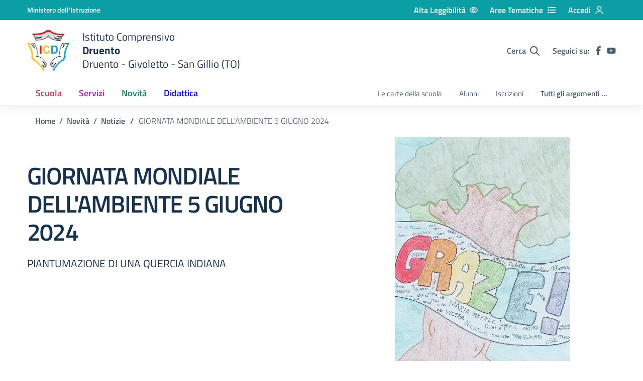

--- FILE ---
content_type: text/html; charset=utf-8
request_url: https://icdruento.edu.it/novita/notizie/476/GIORNATA-MONDIALE-DELL-27AMBIENTE-5-GIUGNO-2024
body_size: 94771
content:


<!DOCTYPE html>
<html lang="it">
<head><meta charset="utf-8" /><meta http-equiv="X-UA-Compatible" content="IE=edge" /><meta http-equiv="Content-Language" content="en" /><meta http-equiv="Content-Type" content="text/html; charset=utf-8" /><title>
	GIORNATA MONDIALE DELL'AMBIENTE 5 GIUGNO 2024 - Dettaglio Notizia
</title><meta name="viewport" content="width=device-width, initial-scale=1, shrink-to-fit=no" /><meta name="description" content="PIANTUMAZIONE DI UNA QUERCIA INDIANA" />

    <!-- FAVICONS -->
    <link rel="shortcut icon" href="/img/scuola_iconified/favicon.ico" type="image/x-icon" /><link rel="apple-touch-icon" href="/img/scuola_iconified/apple-touch-icon.png" /><link rel="apple-touch-icon" sizes="57x57" href="/img/scuola_iconified/apple-touch-icon-57x57.png" /><link rel="apple-touch-icon" sizes="72x72" href="/img/scuola_iconified/apple-touch-icon-72x72.png" /><link rel="apple-touch-icon" sizes="76x76" href="/img/scuola_iconified/apple-touch-icon-76x76.png" /><link rel="apple-touch-icon" sizes="114x114" href="/img/scuola_iconified/apple-touch-icon-114x114.png" /><link rel="apple-touch-icon" sizes="120x120" href="/img/scuola_iconified/apple-touch-icon-120x120.png" /><link rel="apple-touch-icon" sizes="144x144" href="/img/scuola_iconified/apple-touch-icon-144x144.png" /><link rel="apple-touch-icon" sizes="152x152" href="/img/scuola_iconified/apple-touch-icon-152x152.png" /><link rel="apple-touch-icon" sizes="180x180" href="/img/scuola_iconified/apple-touch-icon-180x180.png" /><link rel="preload" href="/assets/css/bootstrap-italia.css" as="style" /><link rel="preload" href="/assets/css/scuole.css" as="style" /><link rel="preload" href="/school.min.css" as="style" /><link rel="stylesheet" href="/assets/css/bootstrap-italia.css" /><link rel="stylesheet" href="/assets/css/scuole.css" /><link rel="stylesheet" href="/school.min.css" /><link rel="preload" href="/assets/js/jquery_v3_6_1.js" as="script" />
    <script src="/assets/js/jquery_v3_6_1.js"></script>

    <!-- Matomo -->
    <script>
        var _paq = window._paq = window._paq || [];
        /* tracker methods like "setCustomDimension" should be called before "trackPageView" */
        _paq.push(['trackPageView']);
        _paq.push(['enableLinkTracking']);
        (function () {
            var u = "//www.pwstats.leonardoweb.eu/";
            _paq.push(['setTrackerUrl', u + 'matomo.php']);
            _paq.push(['setSiteId', '249']);
            var d = document, g = d.createElement('script'), s = d.getElementsByTagName('script')[0];
            g.async = true; g.src = u + 'matomo.js'; s.parentNode.insertBefore(g, s);
        })();
    </script>
    <!-- End Matomo Code -->
<meta property="og:title" content="GIORNATA MONDIALE DELL&#39;AMBIENTE 5 GIUGNO 2024 - Dettaglio Notizia" /><meta property="og:url" content="/novita/notizie/476/GIORNATA-MONDIALE-DELL-27AMBIENTE-5-GIUGNO-2024" /><meta property="og:image" content="https://www.icdruento.perlascuola.net//cgi-bin/gallery/843a6f26-2b52-4891-a951-9f522b7532b9_Progetto%20senza%20titolo.webp" /><meta property="og:image:secure" content="https://www.icdruento.perlascuola.net//cgi-bin/gallery/843a6f26-2b52-4891-a951-9f522b7532b9_Progetto%20senza%20titolo.webp" /><meta property="og:description" content="PIANTUMAZIONE DI UNA QUERCIA INDIANA" /></head>

<body>
    <form method="post" action="/novita/notizie/476/GIORNATA-MONDIALE-DELL-27AMBIENTE-5-GIUGNO-2024" id="form1">
<div class="aspNetHidden">
<input type="hidden" name="__VIEWSTATE" id="__VIEWSTATE" value="/[base64]/pqJQp+pGY=" />
</div>

<div class="aspNetHidden">

	<input type="hidden" name="__VIEWSTATEGENERATOR" id="__VIEWSTATEGENERATOR" value="A7D60FEE" />
</div>

        <!-- Header -->
        <nav class="cbp-spmenu cbp-spmenu-vertical cbp-spmenu-right perfect-scrollbar">
            <div class="menu-user-mobile menu-user-blue">
            </div>
        </nav>

        <div id="main-wrapper" class="push_container">
            <div class="skiplink">
                <a class="sr-only sr-only-focusable" href="#main-container">Vai ai contenuti</a>
                <a class="sr-only sr-only-focusable" href="#menu-principale">Vai al menu di navigazione</a>
                <a class="sr-only sr-only-focusable" href="#footer-wrapper">Vai al footer</a>
            </div>
            <!-- /skiplink -->
            <header id="main-header" class="bg-white">
                <div id="pre-header" class="bg-petrol">
                    <div class="container">
                        <div class="row variable-gutters">
                            <div class="col-8 col-md-6">
                                <a href="https://www.miur.gov.it/" target="_blank"
                                    aria-label="Ministero dell'Istruzione - Collegamento esterno - Apre su nuova scheda"><strong>Ministero dell'Istruzione</strong></a>
                            </div>
                            <div class="col-4 col-md-6 header-utils-wrapper">
                                <div class="header-utils">
                                    <a id="btn_dislessia" class="icon-text pr-4 h-100" data-container="body" data-toggle="popover" data-trigger="hover" data-placement="bottom" data-html="true" title="<p id='bianconero_descr'>Biancoenero ®" data-content="biancoenero ® è la prima font italiana ad Alta Leggibilità, messa a disposizione gratuitamente per chi ne faccia un uso non commerciale; è stata disegnata dai graphic designer Riccardo Lorusso e Umberto Mischi, con la consulenza di Alessandra Finzi (psicologa cognitiva), Daniele Zanoni (esperto di metodi di studio in disturbi dell'apprendimento) e Luciano Perondi (designer e docente di tipografia all'ISIA di Urbino).</p>" style="box-shadow: none !important">
                                        <span class="mr-2">Alta Leggibilità</span>
                                        <div class="icon-wrapper">
                                            <svg class="icon icon-xs" style="width: 18px !important">
                                                <use xmlns:xlink="http://www.w3.org/1999/xlink" xlink:href="#svg-eye"></use>
                                            </svg>
                                        </div>
                                    </a>
                                    <a href="/aree-tematiche" title="Visualizza Aree Tematiche" class="icon-text pr-4 h-100" style="box-shadow: none !important">
                                        <span class="mr-2">Aree Tematiche</span>
                                        <div class="icon-wrapper">
                                            <svg class="icon icon-xs" style="width: 18px !important">
                                                <use xmlns:xlink="http://www.w3.org/1999/xlink" xlink:href="#svg-list"></use>
                                            </svg>
                                        </div>
                                    </a>
                                    <a class="icon-text pr-4 h-100" data-toggle="modal" data-target="#access-modal" title="Accedi...">
                                        <span class="mr-2" id="accedi_title">Accedi</span>
                                        <div class="icon-wrapper">
                                            <svg class="icon icon-xs" id="accedi_icon" style="width: 18px !important">
                                                <use xmlns:xlink="http://www.w3.org/1999/xlink" xlink:href="#svg-user"></use>
                                            </svg>
                                        </div>
                                    </a>
                                </div>
                            </div>
                        </div>
                    </div>
                </div>
                <div class="container header-top">
                    <div class="row variable-gutters">
                        <div class="col-10 col-lg-8 d-flex align-items-center">
                            <button class="hamburger hamburger--spin-r toggle-menu menu-left push-body d-xl-none" type="button"
                                aria-label="apri chiudi navigazione">
                                <span class="hamburger-box">
                                    <span class="hamburger-inner"></span>
                                </span>
                            </button>
                            <!-- Left menu element-->
                            <div class="cbp-spmenu cbp-spmenu-vertical cbp-spmenu-left perfect-scrollbar">
                                <div class="logo-header">
                                    <img title="Logo Scuola" alt="Logo Scuola" loading="lazy" src="/Default/images/logo.webp" class="img-fluid" style="width: 40px !important; height: 40px !important; object-fit: cover !important;" />

                                    <p class="h1">
                                        <span>Istituto Comprensivo</span>
                                        <span><strong>Druento</strong></span>
                                        <span>Druento - Givoletto - San Gillio (TO)</span>
                                    </p>
                                </div>
                                <!-- /logo-header -->
                                <div class="nav-list-mobile dl-menuwrapper">
                                    <nav aria-label="Principale">
                                        <ul class="dl-menu nav-list nav-list-primary" data-element="menu">
                                            <li class="text-redbrown menu-dropdown-simple-wrapper">
                                                <a class="toggle-dropdown toggle-dropdown-simple" role="button" href="#" aria-expanded="false"
                                                    title="Vai alla pagina: Scuola" id="mainNavDropdown1-mob" tabindex="-1">Scuola</a>
                                                <ul class="menu-dropdown dl-submenu menu-dropdown-simple"
                                                    aria-labelledby="mainNavDropdown1" data-element="school-submenu">
                                                    <li class="menu-title">
                                                        <div class="h3">
                                                            <a href="/scuola/panoramica" tabindex="-1" data-element="overview">Panoramica
                                                            </a>
                                                        </div>
                                                    </li>
                                                    <li>
                                                        <a href="/scuola/presentazione" tabindex="-1">Presentazione</a>
                                                    </li>
                                                    <li>
                                                        <a href="/scuola/i-luoghi" tabindex="-1" data-element="school-locations">I luoghi</a>
                                                    </li>
                                                    <li>
                                                        <a href="/scuola/le-carte-della-scuola" tabindex="-1">Le carte della scuola</a>
                                                    </li>
                                                    <li>
                                                        <a href="/scuola/organizzazione" tabindex="-1">Organizzazione</a>
                                                    </li>
                                                    <li>
                                                        <a href="/scuola/persone" tabindex="-1">Le persone</a>
                                                    </li>
                                                    <li>
                                                        <a href="/scuola/i-numeri-della-scuola" tabindex="-1">I numeri della scuola</a>
                                                    </li>
                                                    <li>
                                                        <a href="/scuola/la-storia" tabindex="-1">La storia</a>
                                                    </li>
                                                </ul>
                                            </li>
                                            <li class="text-purplelight menu-dropdown-simple-wrapper">
                                                <a class="toggle-dropdown toggle-dropdown-simple" role="button" href="#" aria-expanded="false"
                                                    title="Vai alla pagina: Servizi" id="mainNavDropdown2-mob" tabindex="-1">Servizi</a>
                                                <ul class="menu-dropdown dl-submenu menu-dropdown-simple" data-element="services-submenu"
                                                    aria-labelledby="mainNavDropdown2">
                                                    <li class="menu-title">
                                                        <div class="h3">
                                                            <a href="/servizi/panoramica" data-element="overview" tabindex="-1">Panoramica
                                                            </a>
                                                        </div>
                                                    </li>
                                                    <li>
                                                        <a href="/servizi/tipologia/1/Personale-scolastico" tabindex="-1" data-element="service-type">Personale scolastico</a>
                                                    </li>
                                                    <li>
                                                        <a href="/servizi/tipologia/2/Famiglie-e-studenti" tabindex="-1" data-element="service-type">Famiglie e studenti</a>
                                                    </li>
                                                    <li>
                                                        <a href="/servizi/percorsi-di-studio" tabindex="-1">Percorsi di studio</a>
                                                    </li>
                                                </ul>
                                            </li>
                                            <li class="text-greendark menu-dropdown-simple-wrapper">
                                                <a class="toggle-dropdown toggle-dropdown-simple" role="button" href="#"
                                                    title="Vai alla pagina: Notizie" aria-expanded="false" id="mainNavDropdown3-mob" tabindex="-1">Novità</a>
                                                <ul class="menu-dropdown dl-submenu menu-dropdown-simple" data-element="news-submenu"
                                                    aria-labelledby="mainNavDropdown3">
                                                    <li class="menu-title">
                                                        <div class="h3">
                                                            <a href="/novita/panoramica" data-element="overview" tabindex="-1">Panoramica
                                                            </a>
                                                        </div>
                                                    </li>
                                                    <li>
                                                        <a href="/novita/le-notizie" tabindex="-1">Le notizie</a>
                                                    </li>
                                                    <li>
                                                        <a href="/novita/le-circolari" tabindex="-1">Le circolari</a>
                                                    </li>
                                                    <li>
                                                        <a href="/novita/eventi" tabindex="-1">Calendario eventi</a>
                                                    </li>
                                                    <li>
                                                        <a href="/pagina/34/Albo-Online" tabindex="-1">Albo online</a>
                                                    </li>
                                                </ul>
                                            </li>
                                            <li class="text-bluelectric menu-dropdown-simple-wrapper">
                                                <a class="toggle-dropdown toggle-dropdown-simple" role="button" href="#"
                                                    title="Vai alla pagina: Didattica" aria-expanded="false" id="mainNavDropdown4-mob" tabindex="-1">Didattica</a>
                                                <ul class="menu-dropdown dl-submenu menu-dropdown-simple" data-element="teaching-submenu"
                                                    aria-labelledby="mainNavDropdown4">
                                                    <li class="menu-title">
                                                        <div class="h3">
                                                            <a href="/didattica/panoramica" tabindex="-1" data-element="overview">Panoramica
                                                            </a>
                                                        </div>
                                                    </li>
                                                    <li>
                                                        <a href="/didattica/panoramica" tabindex="-1">Offerta formativa</a>
                                                    </li>
                                                    <li>
                                                        <a href="/didattica/schede-didattiche/tutte" tabindex="-1">Le schede didattiche</a>
                                                    </li>
                                                    <li>
                                                        <a href="/didattica/progetti" tabindex="-1">I progetti delle classi</a>
                                                    </li>
                                                </ul>
                                            </li>
                                        </ul>
                                        <!-- /nav-list -->
                                    </nav>
                                    <nav aria-label="Argomenti">
                                        <ul id="elenco_argomenti_mobile" class="nav-list nav-list-secondary">
                                        <li><a href='/scuola/le-carte-della-scuola' tabindex='-1'>Le carte della scuola</a></li><li><a href='/argomento/6/Alunni' tabindex='-1'>Alunni</a></li><li><a href='/argomento/54/Iscrizioni' tabindex='-1'>Iscrizioni</a></li><li><a href='/argomenti' tabindex='-1'>Tutti gli argomenti ...</a></li></ul>
                                    </nav>
                                </div>
                            </div>
                            <!-- End Left menu element-->
                            <div class="logo-header">
                                <a href="/index.aspx" class="d-inline-flex" aria-label="home Druento"
                                    title="vai alla home page">
                                    <!--<svg width="100%" height="100%" viewBox="0 0 64 72" version="1.1" xmlns="http://www.w3.org/2000/svg"
                                        xmlns:xlink="http://www.w3.org/1999/xlink" xml:space="preserve" xmlns:serif="http://www.serif.com/"
                                        style="fill-rule: evenodd; clip-rule: evenodd; stroke-linejoin: round; stroke-miterlimit: 1.41421;">
                                        <rect x="0" y="0" width="64" height="72" style="fill: none;" />
                                        <path
                                            d="M43.825,11.647c-0.02,-0.226 0.103,-0.46 0.168,-0.535c0.007,-0.072 0.551,-0.52 0.677,-0.535l-0.581,-0.25c-0.609,-0.303 -0.938,-0.808 -0.989,-1.516l-1.482,-0.606l0.114,-0.72c-1.089,0.379 -2.001,0.189 -2.736,-0.569c-0.532,-0.152 -0.734,-0.519 -0.608,-1.099c-0.557,0.126 -1.127,0.113 -1.71,-0.038c-0.785,-0.253 -1.189,-0.569 -1.215,-0.948c-0.025,-0.379 0.038,-0.656 0.19,-0.834c-0.583,-0.302 -0.956,-0.694 -1.121,-1.174c-0.164,-0.48 -0.076,-0.853 0.266,-1.119c0.342,-0.264 0.969,-0.422 1.881,-0.473c-0.076,-0.657 0.177,-0.973 0.76,-0.948c0.38,0.127 0.784,0.241 1.216,0.341c0.429,0.101 0.835,0.342 1.215,0.721c0.228,-0.38 0.709,-0.443 1.444,-0.19c0.887,0.404 1.951,1.251 3.192,2.54c0.76,-0.531 1.266,-0.329 1.52,0.606l0.114,0.795c0.709,-0.757 1.494,-0.681 2.356,0.228c0.279,0 0.62,0.126 1.025,0.379c0.204,-0.101 0.419,-0.139 0.647,-0.113c0.608,0.025 1.051,0.34 1.329,0.947c0.279,0.606 0.457,1.188 0.533,1.743c0.177,-0.682 0.493,-0.935 0.949,-0.758c0.329,0.38 0.608,1.049 0.836,2.009c0.406,0.505 0.621,1.074 0.647,1.705c0.86,-0.252 1.785,0.355 2.774,1.82c0.354,-0.43 0.835,-0.19 1.443,0.72c0.405,0.707 0.659,1.453 0.76,2.236c0.632,-0.253 0.988,0.367 1.064,1.857c0.481,1.137 0.715,1.883 0.703,2.236c-0.013,0.354 -0.083,0.657 -0.21,0.91c0.355,-0.253 0.621,-0.177 0.798,0.227c0.431,0.708 0.621,1.289 0.57,1.744c0,0.48 -0.367,1.049 -1.101,1.706c1.342,-0.38 1.734,0.05 1.177,1.288c-0.81,1.238 -1.254,2.098 -1.329,2.578c0,0.783 -0.095,1.358 -0.285,1.724c-0.191,0.366 -0.615,0.701 -1.274,1.004c0.101,0.253 0.089,0.543 -0.038,0.872c0.736,-0.657 1.317,-0.872 1.748,-0.645c0.734,-0.58 1.355,-0.694 1.862,-0.34c0.481,0.353 0.62,1.213 0.417,2.577c0.558,0.834 0.47,1.769 -0.266,2.802c0.278,0.252 0.418,0.569 0.418,0.947c0,0.379 -0.095,0.677 -0.285,0.89c-0.191,0.215 -0.527,0.475 -1.008,0.778c0.127,0.732 0.14,1.416 0.038,2.046c-0.126,0.709 -0.697,1.668 -1.71,2.882c0.228,0.732 0.127,1.402 -0.303,2.008c-1.089,1.289 -1.875,2.072 -2.356,2.35c0.253,0.506 0.253,0.896 0,1.176c-1.621,1.06 -2.939,1.629 -3.952,1.705c-0.836,0.101 -1.608,0.454 -2.317,1.062l-2.204,2.652c-0.152,0.429 -0.393,0.706 -0.722,0.833c0,0.507 -0.164,0.817 -0.494,0.929c-0.329,0.115 -0.734,0.209 -1.215,0.285c-0.71,0.53 -1.381,0.986 -2.014,1.365c0.177,0.858 0.468,1.466 0.874,1.819c1.849,0.328 3.039,0.404 3.571,0.227c0.658,-0.327 1.912,-1.225 3.762,-2.69c0.127,-0.581 0.266,-1.705 0.417,-3.373c0,-0.33 -0.139,-0.62 -0.417,-0.872c-0.355,-0.405 -0.368,-0.784 -0.039,-1.137c0.229,-0.278 0.9,-0.556 2.015,-0.833c0.304,-0.051 0.418,0.126 0.342,0.53l-0.038,0.909c0.076,0.178 0.354,0.291 0.836,0.341c1.013,-0.101 1.925,-0.112 2.736,-0.037c0.455,0.051 0.746,0.164 0.873,0.34c0.304,0.304 0.418,0.627 0.342,0.966c-0.076,0.342 -0.063,0.727 0.038,1.157c0.076,0.456 0.26,1.012 0.551,1.668c0.291,0.658 0.627,1.163 1.007,1.516c-0.38,0.885 -0.886,1.668 -1.52,2.35c-4.281,3.032 -6.845,4.858 -7.694,5.476c-0.849,0.619 -1.526,0.878 -2.032,0.778c-4.105,-0.278 -7.536,-0.657 -10.297,-1.138l0.608,0.456c0.938,0.732 1.861,1.313 2.773,1.743l0.723,0.189l0.342,0.342c0.05,0.328 -0.14,0.656 -0.571,0.985l-0.835,0.266c-0.685,0.58 -1.419,0.86 -2.204,0.834l-0.532,-0.19l-0.531,-0.986c-0.786,-0.152 -1.267,-0.34 -1.444,-0.568c-0.304,-0.304 -0.444,-0.568 -0.418,-0.795c-2.229,-1.996 -3.787,-3.095 -4.674,-3.299l-0.987,0.569c-0.381,0.177 -0.824,0.202 -1.33,0.076c-1.039,-0.556 -1.584,-0.771 -1.635,-0.645l-1.33,0.91c-0.177,0.101 -0.291,0.353 -0.341,0.758c-0.254,0.456 -0.811,0.758 -1.673,0.91l-1.101,0.832l-1.523,1.519l-0.149,0.149c-0.152,0.606 -0.456,0.998 -0.912,1.175c-0.481,0.151 -0.988,0.151 -1.52,0l-1.405,-0.833l-0.494,-0.569c-0.405,-0.126 -0.684,-0.353 -0.836,-0.682c-0.203,-0.734 -0.038,-1.126 0.494,-1.176c0.38,0.179 1.241,-0.239 2.583,-1.251l-0.038,-0.415c-4.686,0.707 -7.218,1.049 -7.598,1.024c-1.824,-0.785 -3.736,-1.769 -5.737,-2.958c-1.697,-0.984 -2.88,-1.718 -3.551,-2.198c-0.672,-0.479 -1.17,-0.884 -1.499,-1.213c-0.76,-0.757 -1.231,-1.313 -1.422,-1.668c-0.189,-0.353 -0.226,-0.617 -0.125,-0.796c0.76,-1.161 1.243,-2.147 1.421,-2.955c0.051,-0.202 0.093,-0.443 0.067,-0.72c-0.202,-0.758 -0.136,-1.264 0.079,-1.517c0.216,-0.252 0.608,-0.378 0.938,-0.378l3.849,-0.076l0,-0.993l0.005,0.766l0.465,-0.757l0.343,0.151l-0.571,1.136c-0.075,0.177 -0.24,0.253 -0.493,0.228c-0.583,-0.051 -1.723,-0.026 -3.42,0.075c-0.684,0.026 -0.887,0.468 -0.608,1.328c0.051,0.202 0.025,0.48 -0.076,0.833c-0.228,0.833 -0.671,1.794 -1.33,2.88c-0.203,0.229 0.203,0.885 1.216,1.972c0.886,0.833 2.444,1.92 4.673,3.258c3.141,1.769 5.041,2.742 5.7,2.919c2.583,-0.303 5.205,-0.695 7.865,-1.175c1.063,-0.227 2.254,-0.487 3.571,-0.778c1.318,-0.289 3.483,-0.991 6.498,-2.101c0.202,-0.051 0.266,-0.317 0.19,-0.797c-0.152,-0.935 -0.557,-2.021 -1.216,-3.259c-0.684,0.1 -1.431,0.164 -2.242,0.19c-0.811,0.024 -1.482,0.075 -2.014,0.151c-1.444,0.176 -2.837,0.391 -4.179,0.644l-3.268,0.606c-2.153,0.303 -3.825,0.468 -5.016,0.493c-1.216,-0.884 -2.925,-2.021 -5.129,-3.411c-1.393,-0.911 -3.002,-1.82 -4.825,-2.73c-0.254,-0.227 -0.291,-0.441 -0.114,-0.643c0.228,-0.127 0.734,-0.19 1.519,-0.19c0.355,0.026 0.494,0.113 0.419,0.266c-0.076,0.152 -0.228,0.233 -0.456,0.246c-0.227,0.011 -0.429,0.032 -0.607,0.057c1.545,0.682 2.991,1.466 4.334,2.35l-0.035,-1.971c-0.025,-0.706 0.134,-1.339 0.463,-1.894c0.077,-0.43 -0.403,-0.783 -1.467,-1.063c-0.145,-0.048 -0.195,-0.01 -0.195,0.105l0,-0.142c0,-0.227 -0.125,-0.367 0.026,-0.417c0.355,-0.076 0.71,0.089 1.546,0.493c0.557,0.353 0.798,0.745 0.722,1.175c-0.329,0.53 -0.469,1.187 -0.418,1.97l0.114,2.274c1.799,1.213 3.191,2.173 4.179,2.881c1.064,-0.025 2.23,-0.126 3.496,-0.303l0.722,-2.047c-0.633,-0.456 -1.342,-1.061 -2.127,-1.819l-0.57,0.076c-0.558,0 -0.975,-0.304 -1.254,-0.911c-0.658,0.051 -1.292,-0.392 -1.9,-1.326c-0.963,-1.112 -1.761,-2.173 -2.394,-3.184c-0.431,0.126 -0.899,0.057 -1.406,-0.209c-0.507,-0.264 -1.038,-0.675 -1.596,-1.23l-2.773,-3.26c-1.849,-2.248 -3.154,-5.054 -3.914,-8.415c-0.152,-1.035 -0.241,-2.02 -0.266,-2.956c-0.025,-0.934 -0.025,-1.515 0,-1.742c0.101,-0.582 0.354,-0.948 0.761,-1.1c0.836,-0.278 1.989,1.213 3.458,4.472c0.76,1.794 1.748,4.449 2.963,7.959c0,-0.555 0.051,-1.111 0.152,-1.666c-0.557,-1.037 -1,-2.161 -1.33,-3.375c-0.127,-0.378 -0.284,-0.63 -0.474,-0.756c-0.191,-0.127 -0.273,-0.349 -0.248,-0.664c0.026,-0.316 -0.063,-0.777 -0.265,-1.383c-0.381,-1.289 -0.685,-2.212 -0.912,-2.768c-0.355,-0.126 -0.735,-0.568 -1.141,-1.327c-0.405,-0.758 -0.81,-1.933 -1.215,-3.524c-0.329,-1.592 -0.431,-3.083 -0.304,-4.473c0.202,-2.172 0.5,-3.916 0.893,-5.23c0.392,-1.313 0.849,-2.451 1.368,-3.411c0.519,-0.96 0.968,-1.699 1.349,-2.217c0.379,-0.518 0.772,-1.055 1.177,-1.611c0.405,-0.556 0.81,-0.972 1.216,-1.251c0.43,-0.151 0.709,-0.063 0.835,0.266c0.229,0.809 0.254,1.781 0.076,2.918c0.33,-1.011 0.944,-2.388 1.844,-4.131c0.898,-1.743 1.931,-3.209 3.096,-4.397c1.064,-0.96 1.799,-1.49 2.204,-1.591c0.38,-0.101 0.627,-0.038 0.741,0.189c0.114,0.228 0.107,0.607 -0.019,1.137c-0.431,1.112 -0.836,2.085 -1.216,2.919l-0.76,1.743c0.633,-1.289 1.475,-2.533 2.526,-3.733c1.051,-1.2 2.235,-2.217 3.553,-3.051c1.292,-0.91 2.799,-1.579 4.521,-2.009c1.647,-0.303 2.634,-0.227 2.964,0.227c-0.025,0.556 -0.266,1.087 -0.722,1.592c0.862,0.026 1.381,0.152 1.558,0.38c-0.076,0.96 -0.621,1.882 -1.634,2.766c-0.962,0.784 -1.976,1.403 -3.04,1.857l-1.532,0.812c-0.988,0.455 -2.064,0.995 -3.331,1.5l-0.38,0.151l-0.323,0.105c-0.049,0.22 -0.229,0.639 -0.476,1.146c0.127,-0.089 0.231,-0.16 0.3,-0.205l0.141,-0.092l1.665,1.511c0.807,-0.478 1.637,-0.899 2.472,-1.257l-0.252,-2.21l0.154,-0.062c0.457,-0.186 2.285,-0.778 2.745,-0.896l0.161,-0.042l1.125,1.943c0.85,-0.202 1.772,-0.35 2.747,-0.438l0.436,-2.177l0.166,-0.012l0.001,0l0.005,0l0.003,0l0.006,-0.001l0.005,0l0,0l0.143,-0.01c0,0 0.006,-0.001 0.008,-0.001l0.039,-0.003l0,0.001c0.011,-0.001 0.015,-0.001 0.015,-0.001l0.168,0c0.31,-0.007 0.712,-0.01 1.057,-0.01c0.527,0 1.185,0.007 1.45,0.026l0.166,0.011l0.453,2.178c0.908,0.081 1.81,0.225 2.744,0.439l1.092,-1.943l0.162,0.04c0.484,0.12 2.331,0.714 2.767,0.898l0.15,0.063l-0.252,2.209c0.848,0.363 1.682,0.785 2.487,1.256l1.236,-1.145Zm-17.633,55.076c-1.064,1.037 -2.267,2.022 -3.61,2.957l-0.456,-0.151c0.786,-0.481 1.9,-1.264 3.344,-2.351l0.646,-0.72l-0.342,-0.037c-0.481,0.429 -1.032,0.865 -1.653,1.307c-0.62,0.444 -1.336,0.866 -2.146,1.27l-1.103,0.531l0.191,0.228l0.836,0.112c0.481,0.304 0.683,0.608 0.607,0.911c-0.253,0.379 -0.658,0.429 -1.215,0.151l-0.912,-0.493c-0.33,-0.328 -0.659,-0.555 -0.988,-0.682l-0.38,-0.302l0.151,-0.345l1.14,0.491l0.343,0l-0.191,-0.718l1.369,-0.851c0.354,-0.126 0.506,-0.351 0.455,-0.653l0.114,-0.688c0.583,0.126 1.216,0.029 1.9,-0.286c0.684,-0.317 1.33,-0.5 1.937,-0.551c0.381,0.253 0.368,0.542 -0.037,0.87Zm17.896,2.652l0.418,0.078l-0.152,0.189l-0.988,0.303c-0.431,0.378 -0.937,0.632 -1.52,0.759l-0.645,-0.115l-0.153,-0.454c0.153,-0.227 0.348,-0.392 0.59,-0.493c0.24,-0.101 0.551,-0.188 0.931,-0.266l0.912,0.153l0.607,-0.154Zm-2.698,0.225c0.178,0 0.607,-0.433 1.292,-0.433l-3.23,-2.44c-1.089,-0.304 -1.798,-0.418 -2.127,-0.242l1.786,1.507c0.43,0.429 1.012,0.648 1.747,1.608l0.532,0Zm6.725,-8.353c0.735,0.062 1.292,0.032 1.673,-0.094c0.683,-0.278 2.089,-1.314 4.217,-3.109c2.052,-1.541 3.787,-2.615 5.206,-3.221c0.43,-0.252 0.45,-0.436 0.056,-0.55c-0.392,-0.113 -0.981,-0.17 -1.767,-0.17c-0.253,0.202 -0.228,0.367 0.076,0.493c0.355,-0.025 0.608,0 0.76,0.076c-1.697,0.883 -3.116,1.769 -4.256,2.652c0.102,-0.581 0.19,-1.579 0.266,-2.994c-0.025,-0.454 -0.177,-0.858 -0.455,-1.213c-0.177,-0.253 0.039,-0.48 0.698,-0.682l0.509,-0.151l0,0.833l-0.698,-0.189l0.088,0.379c0.151,0.277 0.436,0.468 0.842,0.569l2.053,0.112l0.914,-0.036c1.064,0.025 1.584,0.284 1.559,0.777c-0.025,0.491 0.011,0.952 0.113,1.383c0.178,1.086 0.609,2.123 1.293,3.108c-0.151,0.454 -0.481,0.986 -0.987,1.591l-1.977,1.289c-1.696,1.212 -4.002,2.793 -6.915,4.738c-2.077,0.05 -4.572,-0.114 -7.485,-0.493c-2.103,-0.277 -4.521,-0.808 -7.257,-1.592l-0.609,-0.151l0.267,-0.266c0.431,-0.555 0.665,-0.928 0.703,-1.118c0.038,-0.19 -0.035,-0.619 -0.2,-1.289c-0.165,-0.67 -0.471,-1.459 -1.434,-2.368l0,-0.227l0.579,-0.076c1.571,0.101 2.976,0.303 4.203,0.606c1.229,0.303 2.693,0.58 4.391,0.833c1.646,0.304 2.84,0.486 3.574,0.55Zm-1.93,1.568c0,-0.173 0.09,-0.599 0.09,-0.767c-0.09,-0.172 -0.258,-0.261 -0.428,-0.261l0.088,-0.079c0.168,0 0.424,0.079 0.595,0.079c0.257,0.089 0.512,0.089 0.767,0.089l-0.082,0.172c-0.085,0 -0.345,-0.084 -0.428,0.084c-0.085,0.169 -0.085,0.599 -0.174,0.766l-0.254,1.63c-0.084,0.68 0,0.852 0.511,0.94c0.26,0 0.512,0.084 0.681,0c0.348,-0.174 0.348,-0.347 0.429,-0.687l0.173,0l-0.254,1.027c0,-0.085 -0.174,-0.085 -0.174,-0.085c-0.855,-0.171 -1.622,-0.255 -2.471,-0.429l0,-0.086c0.166,0 0.336,0 0.508,-0.17c0,-0.082 0.086,-0.51 0.173,-0.683l0.25,-1.54Zm3.785,2.891c-0.258,0.085 -0.428,0.085 -0.683,0.085l0,-0.085c0.088,0 0.344,0 0.344,-0.254c0.081,-0.173 0,-0.513 0,-0.685l-0.089,-1.625c0,-0.168 -0.085,-0.594 -0.085,-0.683c-0.082,-0.258 -0.258,-0.169 -0.426,-0.169l0,-0.175c0.168,0 0.426,0 0.68,0c0.169,0 0.427,-0.084 0.684,-0.084l0,0.17c-0.168,0 -0.347,0 -0.425,0.175c0,0.171 0,0.597 0,0.766l0.168,1.541c0,0.172 0,0.596 0.089,0.769c0.085,0.17 0.256,0.17 0.423,0.17l0,0.084l-0.68,0Zm-34.75,-2.626c-0.005,-0.164 -0.1,-0.583 -0.104,-0.746c-0.088,-0.165 -0.259,-0.162 -0.424,-0.07l-0.004,-0.169c0.167,-0.005 0.421,-0.012 0.586,-0.103c0.257,-0.007 0.424,-0.01 0.589,-0.096c0.418,-0.094 1.098,-0.028 1.204,0.721c0.097,0.503 -0.152,0.757 -0.481,0.929c0.254,-0.007 0.505,-0.013 0.674,0.072c0.261,0.157 0.435,0.406 0.443,0.739c0.091,0.336 -0.064,0.589 -0.315,0.847c-0.164,0.171 -0.497,0.262 -0.751,0.269c-0.258,0.007 -0.425,0.011 -0.588,0.101c-0.343,0.009 -0.505,0.101 -0.844,0.11l-0.003,-0.088c0.166,-0.089 0.337,-0.094 0.418,-0.263c-0.004,-0.163 -0.1,-0.58 -0.105,-0.747l-0.295,-1.506Zm19.787,0.84l-0.191,-0.608l-1.025,1.289l-0.836,0.53c-0.38,0.329 -0.773,0.454 -1.178,0.378l-1.33,-0.642l0.684,-0.342l0.19,0.151c-0.127,0.379 0.025,0.328 0.456,-0.151l1.178,-1.138c0.076,-0.681 -0.089,-1.56 -0.494,-2.633c-0.405,-1.074 -0.709,-1.749 -0.912,-2.028c-0.05,-0.228 -0.633,-0.278 -1.748,-0.152c0.659,-0.328 1.431,-0.353 2.318,-0.075l0.912,0.378l0.496,-0.21l-0.071,-0.068l-0.843,-0.403l0.456,0.038l0.387,0.365l0.107,0.051l-0.036,0.017l0.265,0.249c1.291,1.39 2.019,2.337 2.184,2.842c0.165,0.506 0.184,0.999 0.056,1.478c-0.48,0.633 -0.823,0.86 -1.025,0.684Zm-18.987,0.567c0.004,0.165 0.099,0.5 0.183,0.668c0.093,0.162 0.26,0.157 0.427,0.069c0.42,-0.011 0.581,-0.348 0.483,-0.85c-0.093,-0.249 -0.185,-0.498 -0.439,-0.577c-0.169,-0.076 -0.42,-0.069 -0.673,0.019l-0.087,0.001l0.106,0.67Zm2.043,-1.897c-0.005,-0.17 -0.099,-0.582 -0.189,-0.667c-0.088,-0.161 -0.255,-0.156 -0.427,-0.152l-0.002,-0.081c0.254,-0.093 0.421,-0.098 0.679,-0.105c0.162,-0.003 0.328,-0.092 0.502,-0.097c0.503,-0.101 1.095,-0.029 1.197,0.639c0.101,0.5 -0.236,0.756 -0.567,0.938c0.254,-0.007 0.507,-0.014 0.684,0.15c0.252,0.158 0.43,0.404 0.521,0.649c0.011,0.421 -0.151,0.675 -0.314,0.849c-0.248,0.259 -0.586,0.267 -0.84,0.274c-0.08,0.088 -0.335,0.094 -0.5,0.1c-0.259,0.006 -0.509,0.094 -0.756,0.183l-0.004,-0.163c0.082,-0.004 0.332,-0.01 0.325,-0.261c-0.004,-0.167 -0.096,-0.503 -0.1,-0.667l-0.209,-1.589Zm33.978,1.198c0,0.17 0.081,0.601 0.167,0.852c0.087,0.173 0.336,0.084 0.423,0l0.086,0.084c-0.173,0.089 -0.251,0.173 -0.422,0.263c-0.172,0.082 -0.343,0.166 -0.428,0.25l-0.088,-0.084c0.173,-0.167 0.262,-0.256 0.173,-0.597c0,-0.344 -0.086,-0.768 -0.173,-1.11l-0.427,-2.309l0.174,0l2.213,1.964c0.09,0.088 0.345,0.345 0.514,0.427c0.168,0.087 0.341,0 0.428,0l0.085,0.087c-0.172,0.084 -0.427,0.173 -0.598,0.343c-0.169,0.086 -0.429,0.17 -0.598,0.342l-0.086,-0.172c0.172,0 0.345,-0.169 0.255,-0.34c-0.083,-0.089 -0.17,-0.259 -0.339,-0.341l-0.426,-0.345l-1.022,0.513l0.089,0.173Zm-9.422,-0.092c-0.085,0.169 -0.254,0.595 -0.339,0.769c0,0.252 0.254,0.252 0.339,0.342l0,0.084c-0.172,0 -0.339,-0.084 -0.508,-0.084c-0.175,0 -0.346,-0.09 -0.512,-0.09l0.081,-0.079c0.256,0 0.338,-0.09 0.515,-0.347c0.17,-0.342 0.339,-0.681 0.512,-1.025l1.022,-2.05l0.169,0.081l0.511,2.91c0.091,0.17 0.091,0.509 0.173,0.683c0.083,0.177 0.169,0.177 0.338,0.258l0,0.086c-0.169,0 -0.42,-0.086 -0.68,-0.086c-0.173,-0.081 -0.426,-0.081 -0.682,-0.081l0.086,-0.177c0.085,0 0.339,0.088 0.339,-0.084c0,-0.168 0,-0.342 0,-0.515l-0.085,-0.595l-1.192,-0.174l-0.087,0.174Zm-30.759,-1.919c0.067,-0.347 0.135,-0.606 -0.13,-0.849l0.08,-0.092c0.172,0.079 0.361,0.241 0.534,0.316c0.18,0.076 0.358,0.238 0.622,0.307l-0.083,0.088c-0.086,-0.08 -0.35,-0.149 -0.429,0.023c-0.078,0.181 -0.29,1.044 -0.368,1.308l-0.261,1.468l1.077,-0.909c0.16,-0.18 0.817,-0.82 0.894,-0.991c0.16,-0.268 -0.019,-0.342 -0.109,-0.426l-0.009,-0.167c0.181,0.158 0.354,0.237 0.448,0.317c0.18,0.077 0.352,0.152 0.445,0.235l0.005,0.08c-0.357,-0.233 -0.681,0.211 -1.013,0.484l-2.138,2.001l-0.175,-0.081l0.61,-3.112Zm6.92,2.301c0.086,0.165 0.092,0.419 0.181,0.584c0.092,0.165 0.259,0.162 0.426,0.156c0.337,-0.096 0.496,-0.432 0.401,-0.85c-0.01,-0.335 -0.186,-0.501 -0.358,-0.66c-0.252,-0.074 -0.417,0.01 -0.589,0.015l-0.166,0.005l0.105,0.75Zm1.977,-1.973c-0.005,-0.168 -0.102,-0.582 -0.107,-0.752c-0.09,-0.163 -0.336,-0.158 -0.423,-0.072l-0.091,-0.165c0.254,-0.007 0.508,-0.012 0.676,-0.097c0.252,-0.008 0.509,-0.014 0.673,-0.105l0.085,0.165c-0.168,0.005 -0.334,0.009 -0.414,0.177c0.004,0.166 0.1,0.58 0.105,0.753l0.209,1.582c0.105,0.67 0.277,0.832 0.866,0.732c0.165,-0.087 0.422,-0.094 0.583,-0.269c0.168,-0.17 0.161,-0.419 0.154,-0.673l0.166,-0.09l0.107,1.005c-0.08,0.002 -0.168,0.005 -0.248,0.007c-0.76,0.105 -1.601,0.291 -2.358,0.397l-0.002,-0.086c0.168,-0.084 0.336,-0.089 0.331,-0.257c0.08,-0.169 -0.016,-0.588 -0.02,-0.756l-0.292,-1.496Zm21.534,-0.16l-0.089,-0.082c0.089,-0.515 -0.084,-0.69 -0.509,-0.776c-0.256,0 -0.516,-0.08 -0.516,0.086l-0.423,2.649c0,0.431 0,0.515 0.423,0.689l0,0.083c-0.252,0 -0.51,-0.083 -0.762,-0.169c-0.26,0 -0.516,0 -0.772,-0.088l0,-0.084c0.511,0 0.603,-0.084 0.684,-0.515l0.34,-2.65c0.087,-0.081 -0.173,-0.17 -0.34,-0.17c-0.514,-0.079 -0.684,-0.079 -0.766,0.599l-0.172,-0.084l0.172,-0.858l2.898,0.513l-0.168,0.857Zm-4.322,-0.574c0,-0.173 0.084,-0.511 0,-0.687c0,-0.168 -0.169,-0.255 -0.335,-0.255l0,-0.169c0.249,0.083 0.51,0.169 0.68,0.169c0.256,0 0.509,0.087 0.766,0.087l-0.087,0.083c-0.091,0 -0.342,0 -0.423,0.173c-0.09,0.17 -0.09,0.51 -0.172,0.685l-0.173,1.623c-0.081,0.173 -0.081,0.597 -0.081,0.687c0,0.253 0.17,0.253 0.337,0.253l0,0.174c-0.256,-0.091 -0.428,-0.091 -0.68,-0.174c-0.259,0 -0.426,0 -0.68,-0.087l0,-0.084c0.165,0 0.333,0 0.421,-0.172c0.092,-0.084 0.172,-0.513 0.172,-0.68l0.255,-1.626Zm-14.278,0.176c-0.005,-0.17 -0.095,-0.5 -0.099,-0.667c-0.177,-0.163 -0.342,-0.158 -0.429,-0.157l-0.087,-0.077c0.251,-0.094 0.507,-0.101 0.677,-0.106c0.249,-0.005 0.501,-0.097 0.67,-0.103l0.002,0.086c-0.084,0.002 -0.253,0.093 -0.331,0.256c0.005,0.175 0.013,0.503 0.1,0.671l0.214,1.587c0.004,0.166 0.1,0.581 0.181,0.662c0.092,0.165 0.265,0.16 0.429,0.154l0.005,0.172c-0.249,0.007 -0.424,0.01 -0.674,0.017c-0.167,0.086 -0.418,0.092 -0.67,0.099l-0.002,-0.081c0.17,-0.005 0.335,-0.008 0.328,-0.262c0.081,-0.169 -0.013,-0.5 -0.017,-0.665l-0.297,-1.586Zm3.449,-1.597l0.086,-0.002l0.202,1.084l-0.089,0.001c-0.186,-0.582 -0.618,-0.986 -1.12,-0.891c-0.844,0.106 -0.9,1.109 -0.795,1.944c0.196,0.832 0.552,1.661 1.393,1.555c0.587,-0.182 0.744,-0.687 0.726,-1.357l0.082,-0.088l0.202,1.251l-0.176,-0.246c-0.245,0.341 -0.579,0.432 -0.916,0.525c-0.922,0.195 -1.701,-0.454 -1.899,-1.536c-0.114,-1.088 0.37,-2.023 1.29,-2.128c0.425,-0.096 0.681,-0.018 1.021,0.138l-0.007,-0.25Zm-11.313,3.616l0.166,-0.082c0.166,-0.005 0.333,-0.009 0.417,-0.177c0.165,-0.172 0.16,-0.345 0.153,-0.591c-0.095,-0.419 -0.275,-0.663 -0.693,-0.57c0,0 -0.167,0.005 -0.252,0.093l0.004,0.166l0.205,1.161Zm27.988,-0.044l-0.256,-1.538l-0.684,1.37l0.94,0.168Zm-34.713,-1.218c-0.075,0.177 -0.311,0.535 -0.302,0.702c-0.077,0.176 0.093,0.256 0.277,0.417l-0.081,0.086c-0.178,-0.158 -0.359,-0.234 -0.628,-0.399c-0.176,-0.072 -0.356,-0.23 -0.533,-0.306l-0.009,-0.175c0.177,0.081 0.356,0.242 0.438,0.066c0.164,-0.098 0.409,-0.45 0.486,-0.629l0.79,-1.324c0.074,-0.175 0.317,-0.527 0.397,-0.623c0.073,-0.257 -0.103,-0.335 -0.28,-0.41l0.083,-0.091c0.18,0.162 0.443,0.234 0.626,0.394c0.175,0.075 0.358,0.239 0.534,0.316c0.441,0.231 0.815,0.722 0.414,1.347c-0.396,0.705 -1.094,0.569 -1.54,0.254c-0.087,0.005 -0.267,-0.158 -0.267,-0.158l-0.405,0.533Zm43.703,0.627l-1.11,-1.023l0.257,1.456l0.853,-0.433Zm-24.094,-0.843c0.007,0.251 -0.149,0.673 -0.062,0.837c0.007,0.254 0.259,0.161 0.431,0.157l0.004,0.17c-0.171,0.005 -0.342,0.01 -0.509,0.013c-0.168,0.088 -0.332,0.092 -0.502,0.096l-0.002,-0.083c0.25,-0.089 0.33,-0.178 0.41,-0.434c0.072,-0.419 0.063,-0.752 0.137,-1.095l0.366,-2.264l0.167,-0.003l1.335,2.559c0.087,0.164 0.262,0.414 0.352,0.576c0.088,0.082 0.255,0.077 0.422,0.073l0.005,0.166c-0.167,0.005 -0.42,0.012 -0.586,0.101c-0.253,0.007 -0.502,0.095 -0.671,0.099l-0.002,-0.081c0.079,-0.089 0.333,-0.094 0.239,-0.343c-0.002,-0.083 -0.086,-0.249 -0.088,-0.331l-0.358,-0.583l-1.092,0.202l0.004,0.168Zm24.897,-1.721c-0.255,-0.09 -0.43,-0.09 -0.596,0.088l-0.087,-0.177c0.17,-0.083 0.253,-0.083 0.342,-0.253c0.086,0 0.256,-0.084 0.341,-0.169l3.328,1.112l-0.94,-1.288c-0.17,-0.167 -0.339,-0.511 -0.512,-0.68c-0.251,-0.171 -0.343,-0.086 -0.595,0l-0.087,-0.086c0.17,-0.086 0.339,-0.173 0.515,-0.258c0.083,-0.172 0.167,-0.253 0.34,-0.346l0.086,0.092c-0.086,0.171 -0.259,0.171 -0.171,0.426c0.086,0.172 0.425,0.599 0.599,0.851l1.362,1.887l-0.086,0.083c-0.17,0 -0.339,-0.083 -0.511,-0.172l-3.073,-1.023l1.11,1.537c0.09,0.174 0.344,0.429 0.511,0.599c0.173,0.087 0.342,0 0.512,-0.09l0,0.09c-0.086,0.174 -0.253,0.259 -0.424,0.341c-0.172,0.084 -0.255,0.17 -0.431,0.344l-0.079,-0.086c0.17,-0.174 0.254,-0.258 0.17,-0.512c-0.091,-0.176 -0.26,-0.429 -0.431,-0.604l-1.193,-1.706Zm-34.939,2.713l0.084,-0.002c0.164,-0.096 0.331,-0.101 0.416,-0.186c0.162,-0.171 0.156,-0.42 0.149,-0.67c-0.095,-0.415 -0.27,-0.577 -0.602,-0.567c-0.082,0.085 -0.257,0.088 -0.257,0.088c0,0 0.005,0.165 0.007,0.25l0.203,1.087Zm-11.478,-3.817c0.076,-0.177 0.316,-0.534 0.397,-0.623c0.072,-0.259 -0.104,-0.337 -0.281,-0.412l0.168,-0.101l1.877,1.189l-0.483,0.709l-0.089,-0.079c0.319,-0.527 0.132,-0.69 -0.311,-1.01l-0.27,-0.156c-0.086,-0.082 -0.086,-0.082 -0.25,0.098l-0.717,1.151c0.537,0.402 0.785,0.132 1.026,-0.142l0.087,-0.005c-0.154,0.271 -0.319,0.45 -0.4,0.624c-0.157,0.267 -0.235,0.436 -0.397,0.62l-0.091,-0.084c0.317,-0.527 0.136,-0.689 -0.306,-0.924l-0.479,0.797c-0.078,0.172 -0.239,0.355 -0.23,0.522c0.014,0.259 0.194,0.428 0.373,0.496c0.445,0.236 0.706,0.305 1.112,-0.136l0.087,-0.005l-0.474,0.788l-2.146,-1.429l0.077,-0.09c0.096,0.079 0.268,0.16 0.438,0.063c0.078,-0.091 0.321,-0.447 0.484,-0.621l0.798,-1.24Zm2.477,2.327c0.004,0.088 0.092,0.082 0.184,0.162c0.354,0.237 0.696,0.134 0.935,-0.307c0.321,-0.443 0.213,-0.783 -0.141,-1.016c-0.184,-0.165 -0.184,-0.165 -0.343,0.102l-0.635,1.059Zm20.128,-0.012l-0.711,-1.324l-0.219,1.43l0.93,-0.106Zm28.076,-1.83c0,0.255 0.174,0.684 0.26,0.854c0.171,0.172 0.34,0 0.422,-0.086l0.088,0.172c-0.088,0.086 -0.253,0.175 -0.424,0.259c-0.086,0.077 -0.261,0.169 -0.346,0.342l-0.084,-0.173c0.169,-0.169 0.169,-0.253 0.169,-0.514c-0.169,-0.427 -0.255,-0.769 -0.337,-1.11l-0.684,-2.222l0.082,-0.089l2.479,1.715c0.082,0.082 0.42,0.341 0.509,0.341c0.167,0.085 0.341,0 0.513,-0.088l0,0.172c-0.172,0.088 -0.346,0.17 -0.513,0.34c-0.168,0.171 -0.342,0.259 -0.509,0.431l-0.086,-0.09c0.086,-0.082 0.252,-0.255 0.168,-0.427c-0.082,-0.085 -0.252,-0.167 -0.341,-0.254l-0.508,-0.344l-0.942,0.684l0.084,0.087Zm-52.756,0.695c0.014,0.257 0.018,0.341 0.201,0.506l-0.078,0.091c-0.095,-0.081 -0.186,-0.162 -0.274,-0.248c-0.093,-0.079 -0.267,-0.069 -0.357,-0.148l0.063,-0.436l0.013,-1.368c-0.013,-0.256 -0.013,-0.256 -0.195,-0.419l-0.401,0.536c-0.08,0.177 -0.317,0.529 -0.394,0.704c0.009,0.171 0.1,0.252 0.276,0.33l-0.081,0.09c-0.177,-0.076 -0.358,-0.237 -0.531,-0.319c-0.186,-0.156 -0.367,-0.321 -0.627,-0.388l0.077,-0.091c0.179,0.077 0.269,0.154 0.435,0.062c0.169,-0.094 0.411,-0.45 0.487,-0.621l0.877,-1.334c0.083,-0.093 0.323,-0.447 0.404,-0.619c0.074,-0.176 -0.104,-0.255 -0.195,-0.334l-0.008,-0.171c0.268,0.158 0.449,0.32 0.719,0.476c0.176,0.074 0.356,0.239 0.448,0.318c0.449,0.32 0.814,0.727 0.415,1.346c-0.403,0.539 -0.834,0.563 -1.274,0.324l0,1.713Zm40.15,-0.201c-0.659,-0.101 -1.723,-0.29 -3.192,-0.569l1.33,-0.454c0.709,0.151 1.114,0 1.215,-0.455c0.102,0.53 0.318,1.024 0.647,1.478Zm-26.787,-0.227l0.531,-1.516l1.748,1.137l-2.279,0.379Zm40.075,-1.206l-1.276,-0.855l0.511,1.455l0.765,-0.6Zm-35.896,0.448l-2.85,-1.706l-2.621,-1.744l-0.494,-0.644c-0.152,-0.177 -0.361,-0.214 -0.627,-0.113c-0.266,0.101 -0.475,-0.051 -0.628,-0.454c-0.683,0.403 -1.38,0.252 -2.089,-0.456l-1.254,-1.515l-1.177,-2.009l-0.419,-0.304c-0.24,0.153 -0.506,0.208 -0.797,0.165c-0.496,-0.065 -1.064,-0.393 -1.634,-0.998c-0.355,-0.33 -1.115,-1.63 -2.28,-3.904c-1.545,-2.932 -2.596,-5.142 -3.153,-6.633c-0.406,-1.238 -0.672,-2.021 -0.798,-2.349c-0.127,-0.329 -0.178,-0.335 -0.153,-0.02c0.026,0.316 0.216,1.024 0.57,2.124c0.355,1.098 1.013,2.709 1.976,4.831c0.836,1.718 1.659,3.285 2.47,4.699c-1.875,-2.021 -3.23,-3.916 -4.066,-5.685c-0.836,-1.744 -1.393,-3.36 -1.672,-4.85c-0.126,-0.531 -0.203,-1.347 -0.228,-2.446c-0.025,-1.098 -0.013,-1.711 0.038,-1.838c0.126,-0.379 0.304,-0.543 0.532,-0.492c0.152,0 0.501,0.36 1.045,1.08c0.544,0.72 1.285,2.337 2.222,4.851c0.938,2.513 1.514,4.162 1.729,4.947c0.216,0.782 0.431,1.464 0.646,2.046c0.216,0.581 0.475,1.175 0.779,1.781c0.456,0.909 0.912,1.528 1.368,1.858c0.601,0.424 1.04,0.5 1.328,0.224l-1.39,-2.479c-0.126,-0.055 -0.268,-0.066 -0.432,-0.02c-0.028,0.002 -0.045,-0.009 -0.071,-0.009c-0.001,0 -0.002,0.01 -0.002,0.01c-0.058,-0.002 -0.099,-0.022 -0.15,-0.03c-0.057,-0.01 -0.121,-0.015 -0.169,-0.035c-0.044,-0.019 -0.073,-0.056 -0.109,-0.085c-0.043,-0.033 -0.092,-0.06 -0.123,-0.108c-0.028,-0.042 -0.038,-0.102 -0.056,-0.154c-0.018,-0.054 -0.045,-0.1 -0.053,-0.163c-0.016,-0.129 -0.013,-0.278 0.011,-0.45c0.051,-0.454 0.216,-1.237 0.494,-2.35c0.558,-1.87 1.355,-3.726 2.394,-5.57c-0.127,0.808 -0.19,1.489 -0.19,2.047c-0.937,2.096 -1.621,3.79 -2.052,5.077c-0.228,0.936 -0.216,1.39 0.038,1.365l0.304,-0.152l-0.228,-0.529l0.152,-0.418l0.456,0.796l0.266,-0.19l0.228,0.341l-0.228,0.342l1.71,2.463l0.418,-0.34l0.304,0.34c-0.507,0.506 -0.71,0.834 -0.608,0.986c0.456,0.833 0.874,1.503 1.254,2.01c0.76,1.11 1.38,1.427 1.862,0.947c0.151,-0.126 0.342,-0.101 0.569,0.076c0.228,0.177 0.482,0.555 0.761,1.136l-0.038,-0.872l-1.406,-1.326l-0.798,-1.592c-0.659,-0.934 -1.127,-1.654 -1.406,-2.159c-0.279,-0.507 -0.627,-1.112 -1.045,-1.82c-0.417,-0.708 -0.93,-1.504 -1.538,-2.388l0.114,-0.417l1.216,1.477c1.089,1.39 1.855,2.446 2.298,3.166c0.443,0.72 0.703,0.89 0.779,0.512l0.228,-0.72l0.342,0.19l-0.228,1.478l-0.076,0.454c-0.026,0.353 0.045,0.562 0.209,0.626c0.165,0.062 0.311,0.296 0.437,0.7c0.076,0.252 0.475,0.778 1.197,1.573c0.722,0.796 1.482,1.466 2.28,2.009c0.798,0.543 1.456,0.986 1.976,1.327c0.519,0.341 0.766,0.675 0.741,1.004l0.722,0.151l-0.19,-0.909l0.456,-0.115c0.228,0.152 0.418,0.431 0.57,0.835c0.659,0.505 1.228,0.909 1.71,1.212l-1.673,0.304Zm17.896,-0.217l-0.021,-0.162c0.972,-0.405 1.527,-0.838 1.655,-1.136c0.177,-0.709 0.165,-1.045 -0.038,-1.07c-0.482,-0.051 -0.925,0.102 -1.331,0.406c-0.429,0.254 -0.582,0.651 -0.455,1.08l0.169,0.642c-0.057,0.024 -0.113,0.048 -0.174,0.074l-0.337,-0.63l-1.329,0.654l1.253,0.174c0.145,-0.056 0.282,-0.07 0.413,-0.122l0.005,0.09l0.19,0Zm-27.698,-11.946c0.376,0.547 0.919,1.31 0.886,1.202c0.187,-0.685 0.352,-0.628 0.406,-0.606c0.254,0.052 0.747,0.234 1.026,0.537c0.076,0.101 0.101,0.241 0.076,0.417l-0.19,1.175c-0.152,0.86 0.202,1.77 1.064,2.73l1.177,1.327c0.76,0.784 1.33,1.266 1.71,1.442c0.177,-0.429 0.456,-0.753 0.836,-0.981c0.354,-0.176 2.457,0.55 6.307,2.167l1.862,2.022c0.228,0.101 0.582,0.094 1.064,-0.083c0.785,-0.505 1.57,-0.611 2.356,-0.434c0.835,-0.429 1.418,-0.402 1.747,-0.149c0.456,0.404 0.887,0.7 1.292,1.18l1.482,0c0.836,-1.44 1.482,-2.013 1.936,-2.242c2.609,-1.289 4.344,-2.28 5.205,-2.507c0.153,-0.025 0.254,0.012 0.305,0.113c0.354,0.328 0.557,0.569 0.608,0.72c0.86,-0.53 1.354,-1.023 1.481,-1.478c0.228,-0.607 0.703,-1.27 1.425,-1.99c0.722,-0.719 1.033,-1.37 0.931,-1.951l-0.152,-1.404c0.144,-0.22 0.394,-0.59 0.702,-0.863c0.29,-0.254 1.169,0.238 1.231,0.212c0.006,-0.018 0.204,-0.334 0.455,-0.73c-0.019,0.023 -0.036,0.044 -0.05,0.062l-0.107,0.13l-2.05,-0.923c-0.576,0.664 -1.224,1.308 -1.973,1.966l0.944,2.035l-0.138,0.106c-0.374,0.29 -1.924,1.43 -2.333,1.687l-0.14,0.087l-1.663,-1.508c-0.78,0.461 -1.61,0.889 -2.472,1.269l0.252,2.218l-0.158,0.061c-0.438,0.167 -2.274,0.755 -2.753,0.892l-0.165,0.047l-1.112,-1.949c-0.852,0.192 -1.754,0.335 -2.743,0.437l-0.438,2.187l-0.173,0.007c-0.263,0.009 -0.914,0.011 -1.436,0.011c-0.522,0 -1.176,-0.003 -1.448,-0.011l-0.172,-0.007l-0.454,-2.2c-0.87,-0.079 -1.791,-0.222 -2.743,-0.426l-1.096,1.951l-0.166,-0.048c-0.454,-0.129 -2.285,-0.72 -2.75,-0.892l-0.161,-0.058l0.253,-2.234c-0.848,-0.363 -1.683,-0.786 -2.487,-1.255l-1.65,1.511l-0.142,-0.092c-0.407,-0.266 -1.964,-1.387 -2.334,-1.689l-0.129,-0.106l0.925,-2.048c-0.742,-0.666 -1.389,-1.306 -1.971,-1.949l-1.995,0.905Zm12.348,11.707l-1.634,-1.135c-0.658,-0.785 -1.14,-1.351 -1.444,-1.707c-0.303,-0.353 -0.595,-0.606 -0.873,-0.758c-0.406,-0.227 -0.735,-0.302 -0.989,-0.227c-0.177,0.05 -0.366,0.303 -0.569,0.757l-0.076,-0.075c0.101,-0.43 0.259,-0.695 0.475,-0.796c0.215,-0.101 0.488,-0.076 0.817,0.076l1.823,0.871l3.116,1.175c0.76,0.81 1.228,1.365 1.405,1.668c-0.632,0.076 -1.317,0.126 -2.051,0.151Zm12.121,-1.023c0.304,-0.353 0.696,-0.668 1.177,-0.947c2.153,-1.061 3.584,-1.68 4.293,-1.857c0.127,-0.05 0.242,-0.013 0.343,0.113l0.304,0.38l-0.418,0.264c-0.253,0.202 -0.57,0.292 -0.95,0.267c-0.33,-0.026 -0.772,0.082 -1.33,0.321c-0.557,0.241 -0.862,0.575 -0.912,1.005c-0.102,0.303 -0.241,0.493 -0.418,0.569c-0.557,0.303 -1.064,0.569 -1.52,0.796l-1.178,-0.076l0.609,-0.835Zm-32.672,0.463c0.454,0.321 0.722,0.562 1.207,-0.064c0.24,-0.353 0.217,-0.779 -0.05,-0.939c-0.089,-0.077 -0.265,-0.155 -0.265,-0.155c-0.09,0.004 -0.085,0.091 -0.17,0.096l-0.722,1.062Zm48.554,-9.179c-0.507,0.555 -0.672,1.136 -0.494,1.744c-0.709,0.378 -1.393,0.934 -2.051,1.668c-0.659,0.732 -1.16,1.351 -1.502,1.856c-0.342,0.505 -0.703,0.808 -1.083,0.91c-0.431,0.202 -0.924,0.101 -1.482,-0.304l-0.151,0.948l-2.546,1.554l-1.254,0.53c0.102,-0.252 0.165,-0.681 0.19,-1.289l0.456,-0.379c1.749,-0.909 2.762,-1.744 3.04,-2.501c0.354,-0.632 0.735,-1.156 1.14,-1.573c0.405,-0.418 0.696,-0.929 0.873,-1.535l0.038,-0.909l-0.113,-0.948c0.405,0.454 0.772,0.556 1.101,0.303c0.532,-0.986 1.102,-1.902 1.71,-2.748c0.609,-0.847 1.254,-1.636 1.938,-2.368c0.684,-0.734 1.266,-1.353 1.748,-1.858l-0.038,0.947c-1.52,1.87 -2.47,3.146 -2.85,3.829c-1.291,1.946 -2.165,3.488 -2.622,4.624c-0.278,0.63 -0.684,1.137 -1.215,1.516c-0.406,0.202 -0.71,0.417 -0.912,0.645c-0.177,0.328 -0.076,0.415 0.304,0.264c0.252,-0.252 0.532,-0.441 0.836,-0.567c0.557,-0.28 1.747,-1.593 3.572,-3.942l-0.038,-1.328l0.417,-0.72c-0.025,0.733 0.038,1.137 0.19,1.213c0.152,0.076 0.361,-0.133 0.628,-0.626c0.265,-0.492 0.917,-1.85 1.956,-4.073c-0.228,0.682 -0.241,1.275 -0.038,1.781c-0.608,0.429 -0.773,1.163 -0.493,2.198l-1.255,1.138Zm-29.142,-13.432l-5.623,8.188l-0.231,-0.256c-1.316,-1.459 -2.366,-3.105 -3.128,-4.867c-0.187,0.698 -0.394,1.237 -0.584,1.383c-0.069,0.067 -0.085,0.098 -0.144,0.21c0.016,0.599 -0.165,2.167 -0.556,3.587c-0.278,1.012 -0.726,1.91 -1.067,2.41c0.081,0.111 0.154,0.209 0.214,0.288l2.017,-0.913l0.108,0.119c0.628,0.705 1.336,1.405 2.162,2.141l0.12,0.106l-0.918,2.033c0.454,0.348 1.548,1.136 2.024,1.461l1.637,-1.5l0.14,0.084c0.878,0.522 1.794,0.985 2.724,1.376l0.151,0.063l-0.25,2.215c0.556,0.194 1.835,0.608 2.392,0.776l1.084,-1.93l0.159,0.035c1.049,0.23 2.061,0.387 3.007,0.463l0.163,0.013l0.451,2.183c0.277,0.005 0.741,0.009 1.261,0.009c0.518,0 0.976,-0.004 1.248,-0.009l0.434,-2.163l0.161,-0.015c1.096,-0.108 2.08,-0.266 3.007,-0.481l0.16,-0.037l1.102,1.932c0.567,-0.17 1.85,-0.582 2.393,-0.774l-0.251,-2.198l0.149,-0.066c0.949,-0.412 1.861,-0.88 2.709,-1.392l0.139,-0.084l1.656,1.501c0.473,-0.319 1.559,-1.117 2.02,-1.464l-0.934,-2.014l0.123,-0.108c0.833,-0.722 1.539,-1.426 2.158,-2.153l0.107,-0.124l2.04,0.917c0.254,-0.328 0.739,-0.993 1.111,-1.514c-0.08,-0.097 -0.133,-0.232 -0.122,-0.535c-1.138,-1.137 -2.532,-2.021 -2.29,-3.226c-0.118,-0.249 -0.399,-0.831 -0.398,-1.175c0.001,-1.13 1.187,-1.119 1.71,-0.653c-0.036,-0.629 -0.846,-1.774 -1.41,-2.808c-0.762,2.597 -2.12,5.016 -4.006,7.052l-0.234,0.252l-5.45,-8.196l2.844,9.485l0.21,0.698l-0.602,-0.414l-8.272,-5.696l6.06,7.842l-0.314,0.139c-2.272,1.017 -4.793,1.554 -7.292,1.554c-2.586,0 -5.083,-0.545 -7.425,-1.62l-0.314,-0.145l6.137,-7.705l-8.162,5.631l-0.601,0.414l0.208,-0.698l2.878,-9.627Zm-12.084,14.873l0.419,-0.532l0.988,1.404l0.57,1.023l0.19,0.568c-0.354,-0.177 -0.658,-0.442 -0.913,-0.796l-0.607,-0.795l-0.647,-0.872Zm49.756,-9.856c-0.089,0.633 -0.297,1.177 -0.627,1.631c-1.039,1.186 -1.469,1.895 -1.293,2.122c0.279,0.48 0.228,1.023 -0.151,1.63c-0.557,0.683 -1.292,1.44 -2.204,2.273c0.253,0.507 0.064,0.936 -0.57,1.29c-0.735,0.403 -1.545,0.757 -2.431,1.061c1.646,-1.238 2.659,-2.565 3.039,-3.98c0.531,-0.479 1,-0.796 1.406,-0.947c0.355,-0.228 0.418,-0.329 0.19,-0.304c-0.457,0.177 -0.938,0.455 -1.445,0.834c0.482,-0.96 0.824,-1.997 1.026,-3.107c0.988,-0.961 1.61,-1.719 1.862,-2.276c0.354,-0.53 0.367,-0.643 0.038,-0.34c-0.379,0.631 -0.962,1.301 -1.748,2.008c0.355,-1.085 0.672,-2.299 0.95,-3.638c0.127,-0.783 0.089,-0.923 -0.114,-0.416l-0.379,1.327c-0.178,-0.53 -0.38,-0.936 -0.609,-1.214l0.495,1.592c-0.102,0.631 -0.343,1.528 -0.722,2.691c-0.355,-1.01 -0.824,-1.92 -1.407,-2.728c-0.531,-0.658 -0.62,-0.67 -0.266,-0.039c0.583,0.835 1.064,1.933 1.445,3.297c-0.305,1.213 -0.659,2.223 -1.064,3.032c-0.305,-0.454 -0.621,-0.77 -0.951,-0.947c-0.253,-0.127 -0.253,-0.051 0,0.227c0.33,0.329 0.595,0.656 0.798,0.987c-0.304,0.731 -0.703,1.376 -1.196,1.931c-0.494,0.556 -0.982,1.024 -1.464,1.402c0.608,-0.934 0.811,-1.97 0.608,-3.107c0,-0.202 0.159,-0.367 0.475,-0.493c0.316,-0.126 0.425,-0.266 0.324,-0.417c-0.279,-0.555 -0.419,-0.998 -0.418,-1.326c0.203,-0.101 0.506,-0.101 0.911,0c0.331,-0.228 0.298,-0.55 -0.094,-0.966c-0.393,-0.418 -0.639,-1.018 -0.741,-1.801c0,-0.454 0.304,-0.62 0.912,-0.493c0.279,-0.026 0.304,-0.354 0.076,-0.985l-0.646,-0.871c-0.456,-1.012 -0.266,-1.377 0.57,-1.1l0.988,0.607c0.659,0.252 0.975,-0.19 0.951,-1.327c0,-0.252 0.195,-0.31 0.589,-0.171c0.391,0.139 0.753,-0.156 1.082,-0.89c0.33,-0.354 0.583,-0.026 0.76,0.986c-0.076,1.34 0.253,1.971 0.988,1.895c0.126,0.076 0.145,0.429 0.057,1.06Zm-30.455,-1.799l-6.821,8.562c2.179,0.949 4.492,1.429 6.883,1.429c2.307,0 4.634,-0.471 6.754,-1.369l-6.673,-8.635l-0.063,-0.043l-0.08,0.056Zm-21.086,8.092l0.228,-0.227l1.064,1.78l-0.115,0.227l-1.177,-1.78Zm2.254,-1.026l0.405,-0.869c0.457,-0.708 0.798,-2.072 1.026,-4.093c0.177,-1.592 0.177,-3.38 0,-5.364c-0.177,-1.983 -0.405,-3.341 -0.684,-4.074c-0.481,0.126 -0.988,1.238 -1.52,3.335c-0.379,1.668 -0.607,3.221 -0.684,4.662c-0.05,1.946 0.102,3.802 0.456,5.571l0.494,0.569l0.076,-2.957l0.038,-2.159c0.076,-3.286 0.317,-5.976 0.722,-8.074c0.152,-0.277 0.177,-0.164 0.076,0.341c-0.177,2.072 -0.285,3.923 -0.323,5.553c-0.038,1.629 -0.076,2.937 -0.114,3.923c-0.037,0.968 -0.056,2.218 -0.056,3.75l0.088,-0.114Zm-2.212,-9.131c-0.961,1.513 -1.601,2.984 -1.923,4.414c-0.418,1.857 -0.589,3.304 -0.514,4.339c0.102,-0.808 0.229,-1.503 0.38,-2.084c0.608,-1.895 1.47,-3.803 2.584,-5.724c0.025,-0.504 0.165,-1.275 0.418,-2.311c-0.293,0.392 -0.565,0.781 -0.817,1.167l0.024,0.113l-0.152,0.086Zm40.441,5.42c-0.122,0.224 -0.247,0.445 -0.376,0.664l1.515,1.646l-0.093,0.141c-0.042,0.064 -0.105,0.156 -0.182,0.268c0.285,-0.311 0.535,-0.611 0.752,-0.899c-0.025,-0.126 -0.101,-0.278 -0.228,-0.456c-0.126,-0.176 -0.487,-0.537 -1.083,-1.079c-0.106,-0.097 -0.208,-0.192 -0.305,-0.285Zm-22.916,-16.371l-0.036,0.839l-0.78,-0.229l-10.918,0.263l8.659,6.579l0.788,0.292l-0.459,0.669l-3.127,10.46l8.952,-6.176l0.524,-0.657l0.496,0.642l8.989,6.19l-3.118,-10.402l-0.465,-0.698l0.767,-0.273l8.679,-6.625l-10.875,-0.248l-0.813,0.226l-0.023,-0.812l-3.64,-10.286l-3.6,10.246Zm23.433,18.65c0.006,0.048 0.016,0.093 0.028,0.135c0.015,-0.021 0.028,-0.041 0.041,-0.06l-0.069,-0.075Zm-40.392,-0.12l-0.836,-1.061l0.608,-1.516c-0.026,0.833 0.05,1.693 0.228,2.577Zm42.624,-3.765c-0.075,0.246 -0.168,0.523 -0.278,0.829c-0.115,0.316 -0.241,0.6 -0.38,0.853c-0.139,0.253 -0.133,0.695 0.019,1.326c0.431,-0.581 1.139,-1.314 2.127,-2.198c0.178,-1.466 0.127,-2.198 -0.151,-2.198c-0.279,0 -0.469,0.271 -0.57,0.815c-0.09,0.477 -0.149,0.481 -0.18,0.012c-0.066,0.194 -0.121,0.35 -0.155,0.44l-0.058,0.16l-0.374,-0.039Zm-1.481,-0.155l-0.386,-0.041c-0.23,0.526 -0.479,1.044 -0.747,1.551c0.043,0.034 0.087,0.067 0.132,0.1c0.444,0.328 0.881,0.721 1.311,1.175c-0.062,-0.904 -0.165,-1.832 -0.31,-2.785Zm-13.738,-6.598l-0.063,0.048l0.029,0.095l6.054,9.104c1.846,-2.074 3.141,-4.537 3.813,-7.168c-0.087,-0.217 -0.147,-0.42 -0.169,-0.6c-0.052,-0.449 0.158,-0.7 0.458,-0.759c0.244,-1.435 0.306,-2.907 0.175,-4.383l-10.297,3.663Zm12.668,7.007c-0.043,-0.118 -0.065,-0.236 -0.065,-0.354c0.178,-0.985 0.24,-1.554 0.19,-1.705l-0.151,-0.152l0.151,-0.151c0.101,-0.734 0.089,-1.441 -0.038,-2.123c-0.126,-0.682 -0.291,-1.169 -0.494,-1.459c-0.202,-0.291 -0.62,-0.095 -1.254,0.587c-0.176,-0.149 -0.327,-0.247 -0.453,-0.295c-0.052,0.258 -0.11,0.514 -0.174,0.768c0.029,0.066 0.061,0.135 0.096,0.209c0.304,0.429 0.621,0.948 0.951,1.553c0.177,0.381 0.328,0.759 0.455,1.138c0.126,0.379 0.126,0.783 0,1.213c-0.735,-0.556 -1.203,-0.689 -1.406,-0.398c-0.203,0.29 -0.234,0.587 -0.095,0.89c0.14,0.303 0.298,0.568 0.475,0.796c-0.228,0.456 -0.025,0.961 0.609,1.516c0.074,0.06 0.145,0.119 0.213,0.174l-0.125,-0.135l0.084,-0.14c0.176,-0.294 0.346,-0.594 0.509,-0.899c-0.294,-0.298 -0.534,-0.571 -0.719,-0.818c-0.178,-0.227 -0.127,-0.252 0.152,-0.075c0.204,0.236 0.432,0.462 0.681,0.678c0.141,-0.269 0.277,-0.542 0.408,-0.818Zm-26.361,-7.053l-10.266,-3.813c-0.095,0.967 -0.107,1.934 -0.039,2.891c0.513,-0.183 1.013,-0.18 1.077,-0.112c0.126,0.101 0.126,0.315 0,0.644l-0.228,0.455c0.101,-0.075 0.209,-0.107 0.323,-0.095c0.114,0.013 0.209,0.221 0.285,0.626c0.091,0.554 -0.09,2.063 -0.369,3.392c0.712,1.865 1.75,3.613 3.087,5.155l6.187,-9.008l0.022,-0.075l-0.079,-0.06Zm27.704,6.672c0.164,0.652 0.265,1.129 0.304,1.431c0.151,-0.229 0.284,-0.456 0.399,-0.684c0.093,-0.187 0.2,-0.4 0.319,-0.639l-1.022,-0.108Zm-44.959,-10.321c-0.206,0.436 -0.381,0.841 -0.523,1.212c-0.405,1.061 -0.62,1.857 -0.645,2.388c0.405,2.021 0.734,3.158 0.987,3.411c0.33,0.304 0.393,0.632 0.19,0.986c-0.075,0.227 -0.012,0.676 0.191,1.344c0.202,0.67 0.332,1.182 0.56,1.537c0.12,-0.574 0.281,-1.131 0.477,-1.672c-0.211,-0.646 -0.437,-1.354 -0.511,-1.601l-0.049,-0.166l1.958,-1.111c-0.209,-1.001 -0.349,-1.899 -0.426,-2.737l-2.207,-0.453l-0.005,-0.172c-0.017,-0.47 -0.017,-2.407 0,-2.877l0.003,-0.089Zm45.521,4.087c-0.021,-0.224 -0.045,-0.399 -0.069,-0.523c-0.051,-0.253 -0.134,-0.492 -0.247,-0.72c-0.114,-0.227 -0.223,-0.378 -0.324,-0.455c-0.101,-0.075 -0.228,0.007 -0.379,0.247c-0.153,0.239 -0.267,0.271 -0.343,0.095c-0.076,-0.177 -0.24,-0.342 -0.493,-0.493c-0.253,-0.152 -0.5,-0.045 -0.741,0.322c-0.241,0.366 -0.475,1.093 -0.703,2.179c0.506,-0.58 0.898,-0.858 1.178,-0.833c0.278,0.025 0.43,0.132 0.455,0.322c0.026,0.189 0.096,0.455 0.21,0.795c0.114,0.342 0.177,0.841 0.19,1.498c0.012,0.656 0.038,1.055 0.076,1.193c0.037,0.14 0.025,0.278 -0.038,0.417c-0.064,0.139 -0.101,0.246 -0.328,0.322c0.202,0.025 0.194,0.071 0.194,0.133c0,0.064 -0.069,0.328 -0.208,0.796c-0.14,0.467 -0.222,0.764 -0.248,0.89c-0.012,0.072 -0.015,0.16 -0.01,0.266c0.093,-0.2 0.183,-0.402 0.27,-0.605l0.065,-0.148l0.587,0.062c-0.012,-0.073 -0.024,-0.146 -0.036,-0.219c-0.102,-0.732 -0.038,-0.744 0.19,-0.037c0.025,0.096 0.05,0.189 0.074,0.28l1.369,0.144c0.029,-0.043 0.051,-0.07 0.066,-0.081c0.097,-0.277 0.233,-0.682 0.366,-1.088c-0.047,-0.162 -0.109,-0.256 -0.186,-0.279c-0.164,-0.051 -0.355,0.019 -0.57,0.209c-0.216,0.188 -0.399,0.29 -0.551,0.303c-0.153,0.012 -0.254,-0.638 -0.304,-1.952c0,-0.201 0.038,-0.383 0.114,-0.547l-0.056,-0.032l0.035,-0.157c0.179,-0.811 0.309,-1.571 0.395,-2.304Zm-38.474,2.292l-0.009,0.026c0.101,0.48 0.165,1.415 0.19,2.806c0.119,-0.47 0.225,-0.918 0.317,-1.344c-0.188,-0.489 -0.354,-0.985 -0.498,-1.488Zm41.195,-5.65c0.011,0.769 0.005,1.899 -0.019,2.244l-0.012,0.165l-2.2,0.452c-0.013,0.144 -0.027,0.288 -0.044,0.434c0.135,0.877 0.15,1.708 -0.049,2.063c-0.06,0.107 -0.134,0.218 -0.203,0.316l1.8,1.03l-0.035,0.157c-0.042,0.186 -0.159,0.575 -0.297,1.006c0.166,-0.089 0.459,-0.051 0.466,-0.023c0,0.001 0,0.002 0,0.003c0.001,-0.001 0.001,-0.002 0,-0.003c0.16,-0.694 0.337,-1.398 1.413,-0.88c0.308,-1.018 0.528,-2.137 0.659,-3.356c0.002,-0.03 -0.012,-0.561 0.109,-1.177c-0.358,-0.954 -1.353,-2.008 -1.347,-2.059c-0.082,-0.124 -0.162,-0.248 -0.241,-0.372Zm-45.994,6.319l-1.052,0.596c0.07,0.228 0.177,0.566 0.293,0.924c0.222,-0.524 0.477,-1.031 0.759,-1.52Zm43.219,-0.285c-0.109,0.3 -0.072,0.945 -0.062,1.14c0.023,0.3 0.085,0.7 0.156,0.647c0.208,-0.159 0.546,-0.396 0.554,-0.401c0.185,-0.131 0.498,-0.058 0.718,0.108c0.075,-0.239 0.14,-0.454 0.182,-0.608l-1.548,-0.886Zm4.966,-3.792c0.152,-0.05 0.494,-0.008 0.823,-0.008c-0.354,1.92 -0.763,4.024 -1.093,5.337l-0.532,-0.303c0.457,-1.819 0.702,-3.863 0.802,-5.026Zm3.799,2.418c-0.305,0.132 -0.534,0.27 -0.687,0.401c0.431,0.556 0.634,1.142 0.608,1.748l0.418,0.761c0.431,-0.126 0.722,-0.271 0.874,-0.434c0.152,-0.166 0.209,-0.374 0.171,-0.627c-0.038,-0.252 -0.336,-0.428 -0.894,-0.531c0.608,-0.378 1.013,-0.997 1.217,-1.856c-0.026,-0.379 -0.28,-0.569 -0.761,-0.569c0.229,-0.455 0.355,-0.865 0.38,-1.231c0.026,-0.367 -0.076,-0.739 -0.304,-1.118c-0.43,-0.304 -0.949,-0.214 -1.558,0.266c-0.43,-0.202 -0.937,-0.012 -1.519,0.569c-0.329,1.34 -0.596,2.617 -0.798,3.83c0.33,0.177 0.773,-0.161 1.33,-1.021c-0.152,-0.252 -0.266,-0.663 -0.342,-1.244c0.051,-0.455 0.127,-0.43 0.228,0.05c0.076,0.404 0.19,0.707 0.342,0.858c0.329,-0.682 0.709,-1.278 1.14,-1.884c0.279,-0.354 0.355,-0.305 0.228,0.024c-0.506,0.732 -0.874,1.51 -1.101,2.47l0.075,0c0.228,0 0.545,-0.386 0.951,-0.462c0,0 0.001,0 0.002,0c0.048,-0.021 0.098,-0.042 0.149,-0.062c0.278,-0.127 0.228,0.011 -0.149,0.062Zm-46.482,1.436c0.122,-0.686 0.201,-1.306 0.238,-1.86c0.051,-0.783 -0.114,-0.985 -0.494,-0.607l-0.285,0.36c0.032,0.168 0.067,0.336 0.104,0.503c0.062,-0.06 0.084,0.019 0.067,0.237l-0.008,0.021c0.108,0.454 0.234,0.903 0.378,1.346Zm29.062,-24.96l-1.425,1.319l-0.14,-0.083c-0.879,-0.522 -1.796,-0.985 -2.725,-1.375l-0.15,-0.064l0.251,-2.204c-0.537,-0.2 -1.825,-0.614 -2.391,-0.774l-1.088,1.937l-0.161,-0.038c-1.027,-0.244 -2.008,-0.4 -3.003,-0.481l-0.163,-0.013l-0.452,-2.171c-0.271,-0.01 -0.732,-0.016 -1.255,-0.016c-0.522,0 -0.983,0.006 -1.253,0.016l-0.435,2.17l-0.164,0.013c-1.074,0.09 -2.084,0.251 -3.001,0.48l-0.161,0.04l-1.121,-1.938c-0.553,0.16 -1.83,0.574 -2.376,0.775l0.25,2.203l-0.151,0.064c-0.914,0.381 -1.825,0.843 -2.706,1.374l-0.139,0.084l-1.655,-1.5c-0.198,0.136 -0.502,0.354 -0.824,0.586c-0.756,1.45 -1.721,3.102 -1.814,3.13c0.502,3.062 -3.811,9.125 -5.818,10.889l0.388,0.217l-0.035,0.158c-0.236,1.07 -0.388,2.051 -0.465,2.999l-0.013,0.163l-2.188,0.45c-0.011,0.579 -0.011,1.924 0,2.504l2.188,0.449l0.013,0.163c0.064,0.766 0.183,1.585 0.361,2.489c0.22,-0.316 0.451,-0.624 0.69,-0.923l0.305,-0.279c0.378,-1.744 0.851,-3.151 1.914,-3.794c0.006,-0.003 0.171,-0.128 0.224,-0.012c0.064,0.14 0.153,0.378 0.24,0.655c0,-0.698 0.04,-1.398 0.123,-2.098l0.041,-0.342l9.24,3.432l-7.894,-5.997l-0.582,-0.442l0.732,-0.018l10.053,-0.243l-9.53,-2.805l0.172,-0.298c2.567,-4.446 6.92,-7.561 11.942,-8.547l0.338,-0.066l-0.421,9.814l3.28,-9.337l0.242,-0.689l0.244,0.687l3.35,9.47l-0.283,-9.915l0.336,0.071c5.043,1.058 9.364,4.229 11.857,8.7l0.167,0.3l-9.487,2.632l9.911,0.225l0.731,0.017l-0.58,0.443l-7.988,6.098l9.354,-3.327l0.037,0.341c0.178,1.633 0.126,3.264 -0.142,4.852c0.106,0.045 0.211,0.106 0.311,0.186c-0.099,-1.479 0.79,-3.071 1.621,-2.875c0.296,0.071 0.695,0.217 0.726,0.464c0.108,-0.435 0.675,-0.467 0.763,-0.433c0.216,0.085 0.462,0.264 0.581,0.638c0.072,0.226 0.138,0.47 0.197,0.722l1.99,-0.408c0.022,-0.575 0.022,-1.926 0,-2.501l-2.192,-0.434l-0.014,-0.164c-0.089,-1.07 -0.251,-2.078 -0.48,-2.994l-0.04,-0.16l0.888,-0.505c-0.004,-0.013 -0.008,-0.026 -0.012,-0.039c-0.6,-0.013 -0.86,-0.555 -1.105,-0.877c-0.46,-0.602 -0.782,-1.206 -0.894,-1.321c-0.574,-0.583 -1.725,-1.25 -1.976,-1.371c-1.001,-0.214 -1.121,-1.47 -0.769,-1.72c0.15,-0.107 0.433,-0.25 0.512,-0.241c-0.162,-0.36 -1.187,-1.406 -0.715,-2.136c0.131,-0.201 0.494,-0.453 0.578,-0.412c-0.153,-0.189 -0.229,-0.443 -0.253,-0.715l-0.806,0.375l-0.108,-0.124c-0.669,-0.766 -1.375,-1.471 -2.16,-2.154l-0.123,-0.107l0.92,-2.017c-0.343,-0.267 -1.044,-0.786 -1.579,-1.165c-0.132,-0.013 -0.263,-0.027 -0.391,-0.042c-0.108,-0.021 -0.195,-0.052 -0.265,-0.09Zm-29.707,22.248l0.503,-0.74c0.202,-0.378 0.139,-0.53 -0.19,-0.454c-0.14,0.062 -0.284,0.138 -0.433,0.228c0.031,0.323 0.071,0.645 0.12,0.966Zm-9.377,-1.459c-0.203,0.125 -0.392,0.137 -0.569,0.037c-0.329,-0.127 -0.62,-0.588 -0.874,-1.384c-0.253,-0.796 -0.354,-2.091 -0.303,-3.884c0.252,-5.13 1.152,-9.008 2.697,-11.636c0.355,-0.505 0.368,-0.391 0.038,0.341c-0.684,1.415 -1.247,3.784 -1.69,7.107c-0.444,3.322 -0.564,5.502 -0.361,6.538c0.455,-2.148 0.873,-3.891 1.253,-5.231c0.203,-1.138 0.798,-3.348 1.786,-6.633c0.38,-1.163 0.627,-2.218 0.741,-3.165c0.114,-0.948 0.12,-1.927 0.019,-2.937c-0.101,-0.253 -0.367,-0.139 -0.798,0.341c-1.951,2.274 -3.242,4.674 -3.876,7.201c-0.43,1.82 -0.709,3.69 -0.836,5.61c-0.05,1.617 0.057,3.007 0.323,4.169c0.266,1.163 0.551,2.103 0.855,2.823c0.303,0.717 0.801,1.231 1.48,1.535c-0.025,-0.147 0.086,-0.794 0.115,-0.832c0.001,0 0.002,-0.001 0.003,-0.001c-0.001,0 -0.002,0 -0.003,0.001Zm4.564,-6.618c1.464,-1.368 2.974,-3.479 4.528,-6.336c-0.039,-0.021 -0.003,-0.036 0.025,-0.047c0.431,-0.858 0.734,-1.68 0.911,-2.463c0.177,-0.783 0.174,-1.301 -0.004,-1.554c-0.683,0.076 -1.476,0.632 -2.363,1.668c-1.494,2.072 -2.674,3.916 -3.51,5.533l-1.55,3.601l-1.334,3.411c-0.354,0.935 -0.241,1.92 -1.203,2.956l0,0.607c0.962,-1.239 1.014,-2.098 1.166,-2.578c0.151,-0.48 0.635,-1.15 1.117,-2.009c0.47,-0.841 0.977,-1.742 1.473,-2.704l0,0l0.001,0c0.01,-0.021 0.021,-0.042 0.032,-0.062c0.506,-0.986 2.051,-3.399 4.609,-7.239c0.304,-0.253 0.221,0.05 -0.26,0.909l-1.251,2.274l-2.497,4.044l0.108,-0.012l0.002,0.001Zm44.524,0c-0.1,0.472 -0.049,0.935 0.156,1.387c0.228,0.505 0.589,1.162 1.083,1.971c0.493,0.808 0.874,1.408 1.139,1.8c0.266,0.392 0.653,0.941 1.158,1.648l0.95,-0.038l0.152,-1.82c0.684,-0.227 1.038,-0.581 1.064,-1.061c0.025,-1.895 -0.089,-3.195 -0.342,-3.903c-0.887,-1.137 -1.735,-1.997 -2.546,-2.578c-0.354,-0.353 -0.329,-0.404 0.076,-0.151c0.937,0.606 1.697,1.2 2.28,1.781l-0.571,-2.312c-0.734,-0.631 -1.38,-1.364 -1.937,-2.198c-0.278,-0.404 -0.266,-0.454 0.038,-0.151c0.684,0.834 1.266,1.389 1.748,1.668c-0.279,-0.834 -0.57,-1.694 -0.874,-2.578c-0.937,-1.086 -1.748,-1.844 -2.432,-2.274c-0.481,-0.353 -0.481,-0.442 0,-0.265c0.381,0.101 1.051,0.555 2.015,1.364c-0.33,-0.859 -0.659,-1.693 -0.989,-2.502c-0.405,-0.555 -0.886,-1.073 -1.444,-1.553c-0.202,-0.228 -0.139,-0.24 0.19,-0.038c0.33,0.202 0.685,0.518 1.064,0.947l-0.493,-1.591c-0.05,-0.405 0.013,-0.405 0.19,0l0.532,1.212l0.835,2.123c0.127,-0.38 0.191,-0.835 0.191,-1.365c0.101,-0.657 0.164,-0.631 0.19,0.076c0.025,0.707 -0.025,1.327 -0.152,1.857c0.38,0.935 0.734,1.933 1.064,2.994c0.405,-0.531 0.684,-1.276 0.836,-2.236c0.126,-0.682 0.177,-0.619 0.152,0.189c-0.102,0.961 -0.343,1.757 -0.723,2.388c0.33,1.34 0.635,2.477 0.913,3.411c0.278,-0.176 0.557,-0.643 0.836,-1.402c0.253,-0.378 0.29,-0.315 0.113,0.19c-0.354,1.011 -0.633,1.605 -0.836,1.781c0.228,0.986 0.386,1.876 0.475,2.672c0.088,0.796 0.108,1.56 0.058,2.293c0.177,-0.101 0.278,-0.442 0.303,-1.023c0,-0.278 0.083,-0.645 0.248,-1.1c0.164,-0.455 0.424,-1.011 0.778,-1.667c0.329,-0.607 0.316,-0.884 -0.038,-0.834l-0.684,0.19c-0.228,0 -0.342,-0.114 -0.342,-0.341c0.051,-0.455 0.248,-0.846 0.59,-1.175c0.341,-0.329 0.512,-0.631 0.512,-0.91c0.051,-0.227 -0.088,-0.694 -0.418,-1.402c-0.506,0.152 -0.842,0.341 -1.007,0.569c-0.164,0.227 -0.253,0.234 -0.266,0.019c-0.012,-0.215 0.102,-0.525 0.342,-0.929c0.24,-0.404 0.317,-0.84 0.228,-1.308c-0.089,-0.467 -0.335,-1.118 -0.741,-1.951c0.278,-1.188 -0.051,-1.529 -0.988,-1.024c0.101,-0.985 -0.076,-1.832 -0.531,-2.539c-0.38,-0.783 -0.772,-0.948 -1.178,-0.493c-0.836,-1.163 -1.444,-1.832 -1.824,-2.009c-0.38,-0.176 -0.608,-0.151 -0.683,0.076c-0.076,0.228 -0.204,0.518 -0.381,0.872c-0.177,0.329 -0.177,0.884 0,1.668c-0.557,0.151 -0.785,0.429 -0.683,0.834l0.379,1.175c0.304,0.379 0.5,0.77 0.589,1.175c0.089,0.404 0.045,0.821 -0.133,1.25c0.785,-0.455 1.318,-0.48 1.596,-0.075c0.101,0.379 0.126,0.707 0.076,0.985c-0.051,0.278 -0.063,0.809 -0.038,1.592c-0.025,0.176 0.19,0.334 0.647,0.474c0.455,0.138 0.594,0.385 0.417,0.739c-0.101,0.126 -0.323,0.069 -0.665,-0.171c-0.341,-0.24 -0.576,-0.246 -0.703,-0.019c-0.33,0.454 -0.075,0.972 0.76,1.554c1.621,1.061 2.292,1.667 2.014,1.819c-0.481,0.101 -0.646,0.366 -0.494,0.795c0.076,0.254 0.381,0.531 0.912,0.835c0.507,0.353 0.697,0.858 0.571,1.516c-0.076,0.707 -0.343,1.124 -0.798,1.25c-0.152,-0.707 -0.216,-1.168 -0.19,-1.383c0.025,-0.215 -0.14,-0.404 -0.494,-0.568c-0.355,-0.164 -0.824,-1.308 -1.406,-3.43l-0.798,-0.038c0.734,2.476 1.203,3.739 1.406,3.79c0.203,0.051 0.405,0.316 0.608,0.796c0.05,0.379 0.056,0.91 0.019,1.592c-0.038,0.682 0.196,1.011 0.703,0.985l-0.342,0.417c-0.279,-0.075 -0.507,-0.239 -0.684,-0.492c-0.229,-0.353 -0.349,-0.714 -0.361,-1.08c-0.013,-0.367 -0.019,-0.746 -0.019,-1.138c0,-0.391 -0.19,-0.505 -0.57,-0.341c-0.38,0.165 -0.627,0.19 -0.742,0.076c-0.114,-0.113 -0.182,-0.253 -0.208,-0.417c-0.025,-0.164 0.076,-0.511 0.304,-1.042c0.051,-0.379 0.031,-0.645 -0.057,-0.796c-0.089,-0.151 -0.323,-0.202 -0.703,-0.151c-0.38,0.05 -0.507,-0.317 -0.38,-1.1l0.06,-0.215l-0.672,0.382Zm-49.581,5.897l-0.151,-0.303c-0.152,-0.228 0.113,-1.706 0.798,-4.435c-0.254,2.022 -0.469,3.601 -0.647,4.738Zm1.597,-3.411l0.265,-1.099l0.228,-1.1l0.608,-0.114l-0.76,2.047l-0.532,1.781l0.191,-1.515Zm3.54,-1.94c-0.143,0.099 -0.266,0.163 -0.363,0.187c-0.121,0.03 -0.514,0.456 -0.562,0.522c-0.556,0.949 -1.029,1.831 -1.404,2.618l2.165,-0.445c0.078,-0.87 0.218,-1.768 0.425,-2.736l-0.261,-0.146Zm43.725,-0.138l-0.525,0.298c0.204,0.848 0.351,1.767 0.439,2.738l1.67,0.33c-0.641,-1.097 -1.185,-2.215 -1.584,-3.366Zm-17.812,-0.726l0.026,0.073l0.101,0.002l10.546,-2.926c-2.381,-4.076 -6.354,-6.991 -10.985,-8.059l0.312,10.91Zm-8.326,-0.04l0.468,-10.907c-4.613,1.002 -8.614,3.865 -11.062,7.919l10.484,3.086l0.077,-0.002l0.033,-0.096Zm26.002,-2.604c-0.089,0.296 -0.145,0.57 -0.167,0.824l0.65,1.848l0.246,-0.14c0.062,-0.177 0.135,-0.357 0.218,-0.538c-0.193,-0.634 -0.501,-1.586 -0.659,-2.029l-0.288,0.035Zm1.546,2.513l0.376,-1.348c0.147,-0.805 -0.155,-0.939 -0.906,-0.401c0.073,0.225 0.148,0.458 0.217,0.678c0.002,-0.004 0.004,-0.008 0.006,-0.011c0.127,-0.177 0.139,-0.126 0.038,0.151l0,0.001c0.11,0.354 0.2,0.659 0.241,0.819l0.028,0.111Zm-0.506,-0.206c-0.006,0.019 -0.012,0.039 -0.018,0.059l0.03,-0.017c-0.004,-0.014 -0.008,-0.028 -0.012,-0.042Zm-2.035,-2.188l-0.901,0.108c0.282,0.247 0.491,0.497 0.627,0.75c0.456,0.834 0.823,1.251 1.102,1.251l-0.76,-2.009c-0.021,-0.033 -0.043,-0.066 -0.068,-0.1Zm-43.323,-1.114c-0.532,0.986 -0.938,1.87 -1.216,2.653l-0.304,-0.038l0.798,-2.463l0.722,-0.152Zm-2.964,2.312c0.178,-1.137 0.418,-2.173 0.722,-3.108l0.304,0.38l-1.026,2.728Zm48.256,-0.683c0.134,-0.584 0.362,-1.013 0.683,-1.288c0.354,-0.303 0.5,-0.669 0.437,-1.099c-0.064,-0.43 -0.064,-0.84 0,-1.232c0.063,-0.391 0.006,-0.65 -0.172,-0.776c-0.531,-0.051 -1.228,0.492 -2.089,1.629l0.418,-1.061c0.43,-1.288 0.519,-2.173 0.266,-2.653c-0.253,-0.328 -0.519,-0.556 -0.798,-0.682c-0.203,0.076 -0.469,0.341 -0.798,0.796c-0.329,0.378 -0.532,0.455 -0.607,0.227l0.189,-1.175c-0.025,-0.505 -0.234,-0.852 -0.626,-1.042c-0.394,-0.189 -0.831,-0.422 -1.311,-0.701c-0.076,0.304 -0.191,0.607 -0.343,0.91c-0.162,0.292 -0.268,0.589 -0.315,0.892l0.775,-0.361l0.108,0.125c0.083,0.096 0.224,0.277 0.392,0.499l0.066,0.019c0.014,0.041 0.027,0.082 0.041,0.124c0.453,0.608 1.037,1.426 1.215,1.711l0.088,0.141l-0.587,0.637c0.089,0.341 0.179,0.695 0.269,1.063c0.178,-0.656 0.469,-1.364 0.874,-2.122c0.482,-0.758 0.558,-0.784 0.229,-0.076c-0.634,1.339 -0.938,2.249 -0.912,2.729l0.801,1.78l0.647,-0.078c0.271,-0.725 0.675,-1.444 1.211,-2.157c0.304,-0.379 0.329,-0.341 0.076,0.114c-0.466,0.746 -0.814,1.418 -1.043,2.014l0.418,-0.05l0.061,0.158c0.066,0.171 0.196,0.553 0.337,0.985Zm-1.213,-0.605l-0.306,0.036l0.188,0.418c0.034,-0.152 0.073,-0.303 0.118,-0.454Zm-3.88,-6.155c0,0.005 0,0.01 0,0.015c-0.101,0.278 0.013,0.67 0.342,1.175c-0.887,0.001 -1.127,0.417 -0.721,1.251l0.303,0.454c0.202,0.253 0.38,0.594 0.533,1.024c-0.533,-0.051 -0.824,0.063 -0.874,0.341c-0.026,0.405 0.114,0.67 0.417,0.796c0.936,0.404 1.655,0.818 2.159,1.242l-0.039,-0.093c-0.142,-0.345 -0.296,-0.69 -0.462,-1.034c-0.298,-0.151 -0.635,-0.303 -1.011,-0.456c-0.406,-0.177 -0.406,-0.227 0,-0.152c0.327,0.13 0.625,0.254 0.895,0.374c-0.243,-0.486 -0.51,-0.97 -0.799,-1.447l-0.085,-0.14l0.433,-0.47c-0.194,-0.134 -0.406,-0.267 -0.634,-0.401c-0.331,-0.253 -0.331,-0.291 0,-0.114c0.259,0.118 0.507,0.251 0.743,0.397l0.5,-0.543c-0.145,-0.525 -0.271,-1.089 -0.378,-1.693c-0.245,-0.335 -0.482,-0.65 -0.637,-0.845l-0.685,0.319Zm2.31,5.541c0.052,0.114 0.101,0.229 0.15,0.344l0.28,-0.034c-0.124,-0.103 -0.267,-0.206 -0.43,-0.31Zm-0.865,-2.402l-0.245,0.266c0.358,0.602 0.683,1.214 0.97,1.829c0.327,0.165 0.592,0.321 0.794,0.467c-0.253,-0.582 -0.532,-1.226 -0.836,-1.933c-0.185,-0.21 -0.413,-0.42 -0.683,-0.629Zm-33.361,-11.614c0.405,-0.228 0.684,-0.317 0.836,-0.266c0.101,0.253 0.127,0.6 0.076,1.043c-0.051,0.442 -0.38,1.371 -0.988,2.785l-1.406,2.73c-0.988,0.126 -1.925,0.581 -2.812,1.364c0.457,-0.783 1.008,-1.68 1.653,-2.691c0.647,-1.01 1.653,-2.526 3.021,-4.548c0.228,-0.379 0.235,-0.473 0.02,-0.284c-0.216,0.19 -0.793,0.916 -1.729,2.18c-0.938,1.263 -2.191,3.222 -3.762,5.874c-0.431,0.657 -1.463,2.24 -3.167,4.847l0.208,-0.588l2.283,-4.031l2.196,-4.094c1.038,-1.845 2.229,-3.285 3.571,-4.321Zm33.759,11.182l-0.276,0.299c0.182,0.131 0.356,0.271 0.523,0.42c-0.087,-0.23 -0.169,-0.47 -0.247,-0.719Zm-43.068,-1.897c1.013,-1.642 2.229,-3.967 3.648,-6.974c0.43,-0.884 1.063,-1.882 1.9,-2.993c0.253,-0.582 0.114,-0.57 -0.419,0.038c-1.241,1.541 -2.685,3.979 -4.331,7.314l0.722,-1.819c0.127,-0.404 0.532,-1.32 1.216,-2.748c0.684,-1.427 1.355,-2.558 2.014,-3.392c0.658,-0.834 1.114,-1.377 1.368,-1.63c0.912,-0.783 1.443,-1.149 1.595,-1.099c0.127,0.101 0.165,0.265 0.115,0.492l-1.862,4.776c-1.216,2.35 -2.812,4.801 -4.788,7.352c-0.836,0.91 -1.355,1.491 -1.558,1.744c-0.202,0.253 -0.367,0.493 -0.494,0.72l0.152,-0.644l0.722,-1.137Zm43.017,0.368c0.066,0.233 0.133,0.474 0.2,0.723l0.172,-0.186c-0.093,-0.139 -0.224,-0.328 -0.372,-0.537Zm-4.127,-4.922l-0.848,1.861c0.709,0.625 1.356,1.27 1.97,1.964l0.7,-0.326c0.027,-0.265 0.089,-0.522 0.165,-0.731c0.164,-0.452 0.344,-0.945 0.386,-0.992c-0.655,-0.277 -1.43,-0.717 -1.842,-1.164c-0.22,-0.239 -0.397,-0.441 -0.531,-0.612Zm0.436,-0.903c-0.026,-0.304 0.24,-0.474 0.797,-0.512c0.557,-0.038 0.646,-0.196 0.267,-0.474c-0.735,-0.253 -1.343,-0.682 -1.824,-1.288c-0.329,-0.43 -0.329,-0.733 0,-0.91l0.57,-0.151l0.266,-0.342l-0.342,-1.326c-0.101,-0.682 0.089,-1.162 0.57,-1.44c0.684,-0.101 1.355,0.101 2.014,0.606c0.025,-0.353 0.26,-0.46 0.704,-0.322c0.442,0.14 0.854,1.08 1.233,2.824l0.609,0.227c0.202,-0.48 0.367,-0.72 0.494,-0.72c0.202,0 0.405,0.417 0.608,1.251c0.507,0.455 0.747,1.2 0.722,2.236c-0.329,0.43 -0.507,0.96 -0.531,1.592l-0.305,-0.682c-0.177,-0.758 -0.253,-1.554 -0.228,-2.388c-0.026,-0.353 -0.064,-0.353 -0.114,0c-0.076,0.733 -0.089,1.352 -0.038,1.857c-0.684,-0.884 -1.419,-1.68 -2.204,-2.388c-0.152,-0.556 -0.203,-1.187 -0.152,-1.895c-0.076,-0.606 -0.139,-0.745 -0.19,-0.417c-0.05,0.758 -0.025,1.465 0.076,2.123c-0.583,-0.581 -1.266,-1.428 -2.052,-2.54c-0.202,-0.353 -0.291,-0.429 -0.266,-0.227c0.481,0.909 0.988,1.667 1.52,2.274c0.532,0.606 0.962,1.086 1.292,1.44c-0.659,-0.202 -1.229,-0.335 -1.71,-0.398c-0.482,-0.063 -0.925,-0.196 -1.33,-0.398c-0.38,-0.076 -0.367,0.012 0.037,0.265c0.229,0.151 0.692,0.291 1.388,0.417c0.696,0.127 1.348,0.341 1.957,0.644c0.329,0.202 0.772,0.72 1.329,1.554l0.456,1.024c-0.709,-0.379 -1.494,-0.645 -2.356,-0.796c-0.86,-0.152 -1.367,-0.291 -1.519,-0.417c-0.658,-0.278 -0.734,-0.253 -0.228,0.076c0.152,0.151 0.69,0.322 1.615,0.511c0.925,0.19 1.817,0.55 2.678,1.08l0.076,0.227c-0.178,0.203 -0.241,0.481 -0.191,0.834l0.267,0.758c-0.228,-0.278 -0.545,-0.151 -0.95,0.38c0.151,-0.329 0.113,-0.632 -0.114,-0.91c-0.355,-0.53 -1.216,-1.099 -2.584,-1.705l-0.228,0.417c-1.114,-0.355 -1.811,-1.011 -2.089,-1.971Zm-31.383,3.098c-0.001,-0.009 -0.003,-0.018 -0.004,-0.027c-0.005,0.021 -0.003,0.03 0.004,0.027Zm29.743,-3.338c0.331,0.242 0.658,0.486 0.891,0.664c-0.109,-0.21 -0.207,-0.481 -0.222,-0.653c-0.221,0.004 -0.445,0 -0.669,-0.011Zm-0.77,-0.551c0.21,0.076 0.651,0.087 1.612,0.069c0.076,-0.176 0.221,-0.27 0.398,-0.321c-0.377,-0.277 -0.697,-0.582 -0.937,-0.927c-0.177,-0.403 -0.311,-1.074 -0.26,-1.479c-0.405,0.127 -0.76,0.152 -1.064,0.076c-0.304,-0.025 -0.342,-0.089 -0.114,-0.189c0.659,0.05 1.267,-0.152 1.824,-0.607c-0.328,-0.455 -0.709,-0.897 -1.14,-1.327c-0.431,-0.429 -0.304,-0.466 0.38,-0.113c0.355,0.253 0.659,0.556 0.912,0.91c-0.076,-0.582 -0.076,-1.075 0,-1.479c0.127,-0.632 0.558,-0.947 1.292,-0.947c-0.683,-0.38 -1.266,-0.102 -1.747,0.833c-1.09,-0.606 -1.774,-0.606 -2.053,0c0.025,0.758 0.184,1.225 0.476,1.402c0.291,0.177 0.284,0.443 -0.02,0.796l-0.684,0.266c0.04,1.021 0.801,1.468 1.625,1.843l-0.256,0.431c-0.5,0.284 -0.47,0.438 -0.417,0.606c0.008,0.021 0.018,0.041 0.031,0.059c0.045,0.031 0.092,0.063 0.142,0.098Zm-16.652,-8.154c0,0.48 -0.24,1.01 -0.823,1.592c-0.887,0.808 -1.946,1.554 -3.276,2.236c-1.33,0.683 -3.111,1.49 -5.035,2.425l0,-0.227c2.406,-1.92 4.826,-3.486 7.03,-4.7c0.583,-0.354 0.356,-0.454 -0.328,-0.303c-0.761,0.379 -1.583,0.847 -2.495,1.402c-1.52,0.986 -2.995,1.959 -4.439,2.919l0.041,-0.455c2.888,-2.527 5.258,-4.156 7.107,-4.89c0.912,-0.201 1.686,-0.201 2.218,0.001Zm-8.618,0.91c1.38,-1.138 3.033,-2.022 4.958,-2.654c0.938,-0.252 1.748,-0.366 2.432,-0.341c0.329,0.076 0.418,0.265 0.266,0.569l-0.836,1.099c-0.735,0.101 -1.742,0.518 -3.021,1.251c-1.279,0.733 -2.653,1.706 -4.122,2.918l-0.532,0.341c-0.278,-0.202 -0.785,-0.113 -1.519,0.265c2.33,-1.945 4.356,-3.423 6.079,-4.434c1.115,-0.556 1.76,-0.947 1.938,-1.175c-0.558,0.152 -1.343,0.5 -2.356,1.043c-1.013,0.543 -2.685,1.673 -5.016,3.391l-2.242,2.009c1.266,-1.718 2.59,-3.145 3.971,-4.282Zm22.55,3.259l0.076,-0.871l-0.722,0.151c-0.684,0.228 -1.368,0.025 -2.051,-0.606c-0.457,0.075 -0.647,-0.101 -0.571,-0.531c0.177,-0.379 0.127,-0.581 -0.151,-0.606l-1.102,0.114c-0.71,-0.101 -1.178,-0.304 -1.406,-0.607c-0.153,-0.253 -0.051,-0.568 0.304,-0.947c-0.684,-0.279 -1.109,-0.581 -1.273,-0.91c-0.165,-0.329 -0.064,-0.593 0.304,-0.796c0.367,-0.202 1.045,-0.24 2.033,-0.113c-0.228,-0.279 -0.292,-0.569 -0.19,-0.872c0.025,-0.303 0.683,-0.139 1.975,0.492l0.76,0.456c0.203,-0.38 0.544,-0.493 1.026,-0.342c0.582,0.278 1.128,0.613 1.634,1.004c0.507,0.392 1.076,0.954 1.71,1.687c0.532,-0.354 0.912,-0.278 1.139,0.227l0.114,0.91c-0.557,-0.531 -1.241,-0.569 -2.052,-0.114l-0.531,-0.227c-0.734,-0.884 -1.178,-1.554 -1.331,-2.009c-0.151,-0.581 -0.227,-0.632 -0.227,-0.152c0.025,0.506 0.329,1.151 0.912,1.933c-1.114,-0.353 -1.932,-0.808 -2.451,-1.364c-0.519,-0.556 -0.919,-1.023 -1.197,-1.402c-0.278,-0.455 -0.392,-0.455 -0.342,0c0.304,0.556 0.723,1.074 1.254,1.554c-0.405,-0.177 -0.786,-0.354 -1.14,-0.531c-0.887,-0.379 -1.621,-0.581 -2.203,-0.606c-0.279,0 -0.292,0.05 -0.038,0.151c0.988,0.253 1.703,0.487 2.146,0.701c0.444,0.215 0.741,0.411 0.893,0.588c-0.709,0.303 -1.444,0.442 -2.204,0.417c-0.481,-0.025 -0.696,-0.013 -0.646,0.038c0.051,0.05 0.203,0.101 0.456,0.151c0.912,0.101 1.836,0.001 2.774,-0.303c0.684,0.354 1.482,0.695 2.394,1.024c-0.558,0.126 -1.102,0.379 -1.634,0.758c-0.203,0.252 -0.102,0.265 0.303,0.038c0.406,-0.303 1.013,-0.493 1.824,-0.569l0.647,0.265c-0.051,0.683 0.114,1.377 0.493,2.085l-0.417,0.151l-1.292,-0.417Z" />
                                    </svg>-->
                                    <img title="Logo Scuola" alt="Logo Scuola" loading="lazy" class="logoMainShared" style="height: 82px; width: 85px; object-fit: contain" src="/Default/images/logo.webp" />
                                    <div class="h1">
                                        <span>Istituto Comprensivo</span>
                                        <span><strong>Druento</strong></span>
                                        <span>Druento - Givoletto - San Gillio (TO)</span>
                                    </div>
                                </a>
                            </div>
                            <!-- /logo-header -->
                            <div class="sticky-main-nav">
                            </div>
                            <!-- /sticky-main-nav -->
                        </div>
                        <!-- /col -->
                        <div class="col-2 col-lg-4 d-flex align-items-center justify-content-end">
                            <div class="header-search d-flex align-items-center">
                                <button type="button" class="d-flex align-items-center search-btn" data-toggle="modal"
                                    data-target="#search-modal" aria-label="Cerca nel sito" data-element="search-modal-button">
                                    <span class="d-none d-lg-block mr-2"><strong>Cerca</strong></span>
                                    <svg class="svg-search">
                                        <use xmlns:xlink="http://www.w3.org/1999/xlink" xlink:href="#svg-search"></use>
                                    </svg>
                                </button>
                            </div>
                            <!-- /header-search -->
                            <div class="header-utils-sticky">
                            </div>
                            <div class="header-social">
                                <span>Seguici su:</span>
                                <div id="social_append_header" class="header-social-wrapper">
                                
					<a href='https://www.facebook.com/icdruento' target='_blank' aria-label='facebook' title='vai alla pagina facebook'>
						<svg class='icon it-social-facebook'>
							<use xmlns:xlink='http://www.w3.org/1999/xlink' xlink:href='#it-social-facebook'></use>
						</svg>
					</a>
				
					<a href='https://www.youtube.com/@icdruento23' target='_blank' aria-label='youtube' title='vai alla pagina youtube'>
						<svg class='icon it-social-youtube'>
							<use xmlns:xlink='http://www.w3.org/1999/xlink' xlink:href='#it-social-youtube'></use>
						</svg>
					</a>
				</div>
                                <!-- /header-social-wrapper -->
                            </div>
                            <!-- /header-social -->
                        </div>
                        <!-- /col -->
                    </div>
                    <!-- /row -->
                </div>
                <!-- /container -->
                <div class="bg-white d-none d-xl-block header-bottom" id="sub-nav">
                    <div class="container">
                        <div class="row variable-gutters">
                            <div class="col nav-container">
                                <nav aria-label="Principale" class="main-nav" id="menu-principale">
                                    <ul class="dl-menu nav-list nav-list-primary" data-element="menu">
                                        <li class="text-redbrown menu-dropdown-simple-wrapper">
                                            <a class="nav-link dropdown-toggle" role="button" href="#" data-toggle="dropdown"
                                                aria-expanded="false" id="mainNavDropdown1">Scuola
                                            </a>
                                            <div class="dropdown-menu menu-dropdown dl-submenu menu-dropdown-simple"
                                                aria-labelledby="mainNavDropdown1">
                                                <div class="link-list-wrapper">
                                                    <ul class="link-list" data-element="school-submenu">
                                                        <li class="menu-title">
                                                            <div class="h3">
                                                                <a href="/scuola/panoramica" data-element="overview" class="list-item">Panoramica
                                                                </a>
                                                            </div>
                                                        </li>
                                                        <li>
                                                            <a href="/scuola/presentazione" class="list-item">Presentazione</a>
                                                        </li>
                                                        <li>
                                                            <a href="/scuola/i-luoghi" class="list-item" data-element="school-locations">I luoghi</a>
                                                        </li>
                                                        <li>
                                                            <a href="/scuola/le-carte-della-scuola" class="list-item">Le carte della scuola</a>
                                                        </li>
                                                        <li>
                                                            <a href="/scuola/organizzazione" class="list-item">Organizzazione</a>
                                                        </li>
                                                        <li>
                                                            <a href="/scuola/persone" class="list-item">Le persone</a>
                                                        </li>
                                                        <li>
                                                            <a href="/scuola/i-numeri-della-scuola" class="list-item">I numeri della scuola</a>
                                                        </li>
                                                        <li>
                                                            <a href="/scuola/la-storia" class="list-item">La storia</a>
                                                        </li>
                                                    </ul>
                                                </div>
                                            </div>
                                        </li>
                                        <li class="text-purplelight menu-dropdown-simple-wrapper">
                                            <a class="nav-link dropdown-toggle" role="button" href="#" data-toggle="dropdown"
                                                aria-expanded="false" id="mainNavDropdown2">Servizi
                                            </a>
                                            <div class="dropdown-menu menu-dropdown dl-submenu menu-dropdown-simple"
                                                aria-labelledby="mainNavDropdown2">
                                                <div class="link-list-wrapper">
                                                    <ul class="link-list" data-element="services-submenu">
                                                        <li class="menu-title">
                                                            <div class="h3">
                                                                <a href="/servizi/panoramica" data-element="overview" class="list-item">Panoramica
                                                                </a>
                                                            </div>
                                                        </li>
                                                        <li>
                                                            <a href="/servizi/tipologia/1/Personale-scolastico" class="list-item" data-element="service-type">Personale scolastico</a>
                                                        </li>
                                                        <li>
                                                            <a href="/servizi/tipologia/2/Famiglie-e-studenti" class="list-item" data-element="service-type">Famiglie e studenti</a>
                                                        </li>
                                                        <li>
                                                            <a href="/servizi/percorsi-di-studio" class="list-item">Percorsi di studio</a>
                                                        </li>
                                                    </ul>
                                                </div>
                                            </div>
                                        </li>
                                        <li class="text-greendark menu-dropdown-simple-wrapper">
                                            <a class="nav-link dropdown-toggle" role="button" href="#" data-toggle="dropdown"
                                                aria-expanded="false" id="mainNavDropdown3">Novità</a>
                                            <div class="dropdown-menu menu-dropdown dl-submenu menu-dropdown-simple"
                                                aria-labelledby="mainNavDropdown3">
                                                <div class="link-list-wrapper">
                                                    <ul class="link-list" data-element="news-submenu">
                                                        <li class="menu-title">
                                                            <div class="h3">
                                                                <a href="/novita/panoramica" data-element="overview" class="list-item">Panoramica
                                                                </a>
                                                            </div>
                                                        </li>
                                                        <li>
                                                            <a href="/novita/le-notizie" class="list-item">Le notizie</a>
                                                        </li>
                                                        <li>
                                                            <a href="/novita/le-circolari" class="list-item">Le circolari</a>
                                                        </li>
                                                        <li>
                                                            <a href="/novita/eventi" class="list-item">Calendario eventi</a>
                                                        </li>
                                                        <li>
                                                            <a href="/pagina/34/Albo-Online" class="list-item">Albo online</a>
                                                        </li>
                                                    </ul>
                                                </div>
                                            </div>
                                        </li>
                                        <li class="text-bluelectric menu-dropdown-simple-wrapper">
                                            <a class="nav-link dropdown-toggle" role="button" href="#" data-toggle="dropdown"
                                                aria-expanded="false" id="mainNavDropdown4">Didattica</a>
                                            <div class="dropdown-menu menu-dropdown dl-submenu menu-dropdown-simple"
                                                aria-labelledby="mainNavDropdown4">
                                                <div class="link-list-wrapper">
                                                    <ul class="link-list" data-element="teaching-submenu">
                                                        <li class="menu-title">
                                                            <div class="h3">
                                                                <a href="/didattica/panoramica" data-element="overview" class="list-item">Panoramica
                                                                </a>
                                                            </div>
                                                        </li>
                                                        <li>
                                                            <a href="/didattica/panoramica" class="list-item">Offerta formativa</a>
                                                        </li>
                                                        <li>
                                                            <a href="/didattica/schede-didattiche/tutte" class="list-item">Le schede didattiche</a>
                                                        </li>
                                                        <li>
                                                            <a href="/didattica/progetti" class="list-item">I progetti delle classi</a>
                                                        </li>
                                                    </ul>
                                                </div>
                                            </div>
                                        </li>
                                    </ul>
                                    <!-- /nav-list -->
                                </nav>
                                <nav aria-label="Argomenti">
                                    <ul id="elenco_argomenti_main" class="nav-list nav-list-secondary">
                                    <li><a href='/scuola/le-carte-della-scuola' tabindex='-1'>Le carte della scuola</a></li><li><a href='/argomento/6/Alunni' tabindex='-1'>Alunni</a></li><li><a href='/argomento/54/Iscrizioni' tabindex='-1'>Iscrizioni</a></li><li><a href='/argomenti' tabindex='-1'>Tutti gli argomenti ...</a></li></ul>
                                    <!-- /nav-list -->
                                </nav>
                            </div>
                            <!-- /col nav-container -->
                        </div>
                        <!-- /row -->
                    </div>
                    <!-- /container -->
                </div>
                <!-- /sub-nav -->
            </header>
            <!-- /header -->

            <!-- Search Modal -->
            <div class="modal fade" id="search-modal" tabindex="-1" role="dialog" aria-labelledby="searchModal"
                aria-hidden="false">
                <div class="modal-dialog modal-lg" role="document">
                    <div class="modal-content perfect-scrollbar">
                        <div class="modal-body">
                            <form>
                                <div class="container">
                                    <div class="row variable-gutters">
                                        <div class="col">
                                            <h2 class="h2" id="searchModal">Cerca
                       
                                                <button type="button" class="close dismiss" data-dismiss="modal" aria-label="Chiudi">
                                                    <svg class="svg-cancel-large" role="presentation">
                                                        <use xmlns:xlink="http://www.w3.org/1999/xlink" xlink:href="#svg-cancel-large"></use>
                                                    </svg>
                                                </button>
                                            </h2>
                                            <div class="form-group search-form">

                                                <label for="search-input">Cerca servizi, notizie o documenti</label>
                                                <input data-element="search-modal-input" id="search-input" type="text" class="form-control"
                                                    placeholder="Cerca servizi, notizie o documenti">
                                                <button type="button" class="clean-input" aria-label="Elimina testo di ricerca">
                                                    <svg class="svg-cancel-large" role="presentation">
                                                        <use xmlns:xlink="http://www.w3.org/1999/xlink" xlink:href="#svg-cancel-large"></use>
                                                    </svg>
                                                </button>
                                                <button type="button" onclick="ricercaMain(0)" class="search-btn" aria-label="avvia la ricerca" data-element="search-submit">
                                                    <svg class="svg-search">
                                                        <use xmlns:xlink="http://www.w3.org/1999/xlink" xlink:href="#svg-search"></use>
                                                    </svg>
                                                </button>
                                            </div>
                                            <div class="cat-filters">
                                                <div class="custom-control custom-submit-redbrown">
                                                    <button type="button" onclick="ricercaMain(1)" class="custom-control-submit " id="scuola" name="type"
                                                        value="school">
                                                        Cerca nella sezione <strong
                                                            class="text-uppercase text-small-bold">scuola</strong></button>
                                                </div>
                                                <div class="custom-control custom-submit-greendark">
                                                    <button type="button" onclick="ricercaMain(3)" class="custom-control-submit " id="notizie" name="type"
                                                        value="news">
                                                        Cerca tra le <strong
                                                            class="text-uppercase text-small-bold">novità</strong></button>
                                                </div>
                                                <div class="custom-control custom-submit-purplelight">
                                                    <button type="button" onclick="ricercaMain(2)" class="custom-control-submit " id="servizi" name="type"
                                                        value="service">
                                                        Cerca nei <strong
                                                            class="text-uppercase text-small-bold">servizi</strong></button>
                                                </div>
                                                <div class="custom-control custom-submit-bluelectric">
                                                    <button type="button" onclick="ricercaMain(4)" class="custom-control-submit " id="didattica" name="type"
                                                        value="education">
                                                        Cerca nella <strong
                                                            class="text-uppercase text-small-bold">didattica</strong></button>
                                                </div>
                                                <div class="custom-control custom-submit-primary">
                                                    <button type="button" onclick="ricercaMain(0)" class="custom-control-submit " id="tutto" name="type" value="any">
                                                        Cerca in <strong class="text-uppercase text-small-bold">tutto il sito</strong></button>
                                                </div>
                                            </div>
                                        </div>
                                    </div>
                                    <div class="row variable-gutters">
                                        <div class="col-lg-5">
                                            <div class="searches-list-wrapper">
                                                <h3 class="h4">Ricerche frequenti</h3>
                                                <ul class="searches-list">
                                                    <li>
                                                        <a href="/ita/ricerca.aspx?q=contatti">Contatti</a>

                                                    </li>
                                                    <li>
                                                        <a href="/ita/ricerca.aspx?q=consiglio istituto">Consiglio istituto</a>

                                                    </li>
                                                    <li>
                                                        <a href="/ita/ricerca.aspx?q=orientamento">Orientamento</a>

                                                    </li>
                                                    <li>
                                                        <a href="/ita/ricerca.aspx?q=modulistica">Modulistica</a>

                                                    </li>
                                                    <li>
                                                        <a href="/ita/ricerca.aspx?q=calendario scolastico">Calendario scolastico</a>

                                                    </li>
                                                    <li>
                                                        <a href="/ita/ricerca.aspx?q=registro elettronico">Registro elettronico</a>

                                                    </li>
                                                </ul>
                                                <!-- /searches-list -->
                                            </div>
                                            <!-- /searches-list-wrapper -->
                                        </div>
                                        <div class="col-lg-6">
                                            <div class="badges-wrapper elenco_tags_wrapper">
                                                <h3 class="h4">Tag</h3>
                                                <ul class="badges" id="elenco_tags">
                                                </ul>
                                                <!-- /badges -->
                                            </div>
                                            <!-- /badges-wrapper -->
                                        </div>
                                    </div>
                                </div>
                            </form>
                        </div>
                    </div>
                </div>
            </div>
            <!-- End Search Modal -->

            <!-- Access Modal -->
            <div class="modal fade" id="access-modal" tabindex="-1" role="dialog" aria-labelledby="accessModal" aria-hidden="false">
                <div class="modal-dialog modal-lg" role="document">
                    <div class="modal-content perfect-scrollbar">
                        <div class="modal-body">
                            <form class="access-main-wrapper">
                                <div class="container">
                                    <div class="row variable-gutters mb-0 mb-lg-4 mb-xl-5">
                                        <div class="col">
                                            <h2 class="d-inline" id="accessModal">Accedi ai servizi</h2>
                                            <button type="button" class="close dismiss" data-dismiss="modal" aria-label="Chiudi">
                                                <svg class="svg-cancel-large">
                                                    <use xmlns:xlink="http://www.w3.org/1999/xlink" xlink:href="#svg-cancel-large"></use>
                                                </svg>
                                            </button>
                                        </div>
                                    </div>
                                    <div class="row variable-gutters justify-content-center pt-4 pt-xl-5">
                                        <div class="col-lg-4">
                                            <p class="text-intro">Da qui puoi accedere ai diversi servizi della scuola che richiedono un'autenticazione personale.</p>
                                            <div id="append_modal_links" class="access-buttons">
                                            
                <a class='btn btn-petrol btn-block btn-lg rounded mb-3' href='http://www.sc26759.scuolanext.info/' target='_blank'>Registro Elettronico ScuolaNext - Accesso alle famiglie</a>
            
                <a class='btn btn-petrol btn-block btn-lg rounded mb-3' href='https://www.portaleargo.it/albopretorio/online/#/?customerCode=SC26759' target='_blank'>Albo Online</a>
            
                <a class='btn btn-petrol btn-block btn-lg rounded mb-3' href='https://unica.istruzione.gov.it/it/orientamento/iscrizioni' target='_blank'>ISCRIZIONI ANNO SCOLASTICO 2025/2026</a>
            </div>
                                        </div>
                                        <div class="col-lg-4 offset-lg-2 access-mobile-bg">
                                            <div class="access-login">
                                                <h3>Personale scolastico
                                                </h3>

                                                <p class="text-large">
                                                    Entra nel sito della scuola con le tue credenziali per gestire contenuti, visualizzare circolari e altre funzionalità.
                                                </p>

                                                <div class="col-lg-12 p-0 my-4">
                                                    <a class="btn btn-white btn-block rounded access-dark" href="/Admin/WebForms/Cruscotto.aspx" target="_blank">
                                                        <svg class="icon icon-xs my-auto icon-access-dark">
                                                            <use class="admin_lock_icon" xmlns:xlink="http://www.w3.org/1999/xlink" xlink:href="#svg-lock-closed">
                                                            </use>
                                                        </svg>
                                                        &nbsp;Accedi all'Area Riservata
                                                    </a>
                                                </div>
                                            </div>
                                        </div>
                                    </div>
                                </div>
                            </form>
                        </div>
                    </div>
                </div>
            </div>
            <!-- End Access Modal -->

            <!-- Contenuto pagina -->
            
    <main id="main-container" class="main-container greendark">

        <section class="section py-2 bg-white d-none d-sm-block">
            <div class="container">
                <div class="row variable-gutters">
                    <div class="col-12">
                        <div class="breadcrumb">
                            <nav aria-label="breadcrumb">
                                <ol class="breadcrumbs-list" data-element="breadcrumb">
                                    <li class="breadcrumb-item"><a href="/index.aspx" title="Vai alla pagina: Home">Home</a></li>
                                    <li class="breadcrumb-item"><a href="/novita/panoramica" title="Vai alla pagina: Novità">Novità</a></li>
                                    <li class="breadcrumb-item"><a href="/novita/le-notizie" title="Vai alla pagina: Notizie">Notizie</a><span class="separator">/</span></li>
                                    <li class="breadcrumb-item-active" aria-current="page"><span id="ContentPlaceHolder1_breadcrumb_title">GIORNATA MONDIALE DELL'AMBIENTE 5 GIUGNO 2024</span></li>
                                </ol>
                            </nav>
                        </div>
                    </div>
                </div>
            </div>
        </section>

        <section class="section bg-white article-title article-title-author">
            <div id="ContentPlaceHolder1_img_main" class="title-img" style="background-image:url(&#39;/cgi-bin/gallery/843a6f26-2b52-4891-a951-9f522b7532b9_Progetto%20senza%20titolo.webp&#39;);">
                        <a class="w-100 h-100 d-inline-block" href='/cgi-bin/gallery/843a6f26-2b52-4891-a951-9f522b7532b9_Progetto senza titolo.webp' data-focus-mouse='false' data-fancybox='Fotografie' data-caption=""></a>
                    </div>
            <div class="container">
                <div class="row variable-gutters">
                    <div class="col-md-6 article-title-author-container">
                        <div class="title-content">
                            <h1 id="ContentPlaceHolder1_titolo">GIORNATA MONDIALE DELL'AMBIENTE 5 GIUGNO 2024</h1>
                            <p id="ContentPlaceHolder1_sottotitolo" class="mb-0">PIANTUMAZIONE DI UNA QUERCIA INDIANA</p>
                            <div id="ContentPlaceHolder1_actions"></div>
                        </div>
                        <div class="card card-avatar card-comments">
                            <div class="card-body p-0">
                                <div class="card-avatar-img">
                                    <img loading="lazy" src="/assets/placeholders/logo-service.webp" alt="Immagine profilo">
                                </div>
                                <div class="card-avatar-content">
                                    <p class="font-weight-normal">
                                        da&nbsp;
                                        <strong class="text-underline">
                                            <u id="ContentPlaceHolder1_redattore">scuola</u>
                                        </strong>
                                    </p>
                                </div>
                            </div>
                        </div>
                    </div>
                </div>
            </div>
        </section>

        <section class="section bg-white pt-5">
            <div class="container">
                <div class="row variable-gutters">
                    <div class="col-lg-9 col-md-8 order-lg-1">
                        <article class="article-wrapper pt-4">
                            <div class="row variable-gutters">
                                <div class="col-lg-12">
                                    <h2 class="h4 mb-4">Descrizione</h2>
                                    <p id="ContentPlaceHolder1_descrizione_append" class="wysiwyg-text"><p>Ringraziamo la FAI-Cisl per averci donato&nbsp; la quercia indiana che custodir&agrave; l'ingresso della scuola primaria Anna Frank</p>
<p>"Albero che chiami la vita, tieni in te la sapiente radice del mio mutamento" A.Merini</p></p>
                                </div>
                            </div>
                            <div class="row variable-gutters">
                                <div class="col-lg-11">
                                    <h2 id="ContentPlaceHolder1_multimedia_title" class="h4"><strong>Multimedia</strong></h2>
                                    <div id="ContentPlaceHolder1_fotografie_container" class="it-carousel-wrapper carousel-notice it-carousel-landscape-abstract-three-cols splide carousel-dettaglio-three splide--slide splide--ltr splide--draggable is-active is-initialized" data-bs-carousel-splide="">
                                        <div class="splide__track">
                                            <ul id="ContentPlaceHolder1_append_multimedia" class="splide__list">
                            <li class='splide__slide'>
                                <div class='it-single-slide-wrapper gallery-item h-100'>
                                    <a href='/cgi-bin/gallery/20e8b47e-2347-48c7-9a6b-c4e47856e8bb_Progetto senza titolo (1).webp' class='h-100' aria-label='' data-focus-mouse='false' data-fancybox='Fotografie' data-caption="">
                                        <figure class='h-100'>
                                            <img loading="lazy" class='h-100' style='object-fit: cover' src='/cgi-bin/gallery/20e8b47e-2347-48c7-9a6b-c4e47856e8bb_Progetto senza titolo (1).webp' alt=''>
                                            
                                        </figure>
                                    </a>
                                </div>
                            </li>
                        
                            <li class='splide__slide'>
                                <div class='it-single-slide-wrapper gallery-item h-100'>
                                    <a href='/cgi-bin/gallery/a332a182-ec82-4ff1-9cdf-f1119dfaae93_Progetto senza titolo.webp' class='h-100' aria-label='' data-focus-mouse='false' data-fancybox='Fotografie' data-caption="">
                                        <figure class='h-100'>
                                            <img loading="lazy" class='h-100' style='object-fit: cover' src='/cgi-bin/gallery/a332a182-ec82-4ff1-9cdf-f1119dfaae93_Progetto senza titolo.webp' alt=''>
                                            
                                        </figure>
                                    </a>
                                </div>
                            </li>
                        </ul>
                                        </div>
                                    </div>
                                </div>
                                <!-- /col-lg-12 -->
                            </div>
                            
                            <div class="row variable-gutters">
                                <div class="col-lg-12">
                                    
                                </div>
                            </div>
                            <div class="row variable-gutters">
                                <div class="col-lg-8">
                                    <div id="ContentPlaceHolder1_info_tempi_container" class="article-footer">
                        <p data-element='metadata'>
                            <strong>
                                Pubblicato:
                            </strong>
                            &nbsp;
                            03.06.2024
                            &nbsp;
                            <span>
                                -
                            </span>
                            &nbsp;
                            <strong>
                                Revisione:
                            </strong>
                            &nbsp;
                            03.06.2024
                        </p>
                        <p>
                            Eccetto dove diversamente specificato, questo articolo è stato rilasciato sotto Licenza Creative Commons Attribuzione 4.0 Italia.
                        </p>
                    </div>
                                    <!-- /article-footer -->
                                </div>
                                <!-- /col-lg-8 -->
                            </div>
                            <!-- /row -->
                        </article>
                    </div>
                    <!-- /col-lg-8 -->
                    <div class="col-lg-3 col-md-4 order-lg-0">
                        <div class="actions-wrapper actions-main">
                            <a class="toggle-actions" href="#" title="Vedi azioni" data-target="#modal-more-items" data-toggle="modal">
                                <svg class="it-more-items">
                                    <use xmlns:xlink="http://www.w3.org/1999/xlink" xlink:href="#it-more-items"></use>
                                </svg>
                                <span>Stampa / Condividi</span>
                            </a>
                        </div>
                        <!-- /actions-wrapper -->

                        <aside class="badges-wrapper badges-main">
                            <h2 id="ContentPlaceHolder1_argomenti_title" class="h4">Argomenti</h2>
                            <div id="ContentPlaceHolder1_argomenti_append" class="badges">
				<a href='/argomento/70/Notizie' data-element='topic-list' class='badge badge-sm badge-pill badge-outline-greendark'>Notizie</a>
			
				<a href='/argomento/100/Sedi' data-element='topic-list' class='badge badge-sm badge-pill badge-outline-greendark'>Sedi</a>
			
				<a href='/argomento/116/Progetti' data-element='topic-list' class='badge badge-sm badge-pill badge-outline-greendark'>Progetti</a>
			</div>
                            <!-- /badges -->
                        </aside>
                        <!-- /badges-wrapper -->


                        

                        <div id="ContentPlaceHolder1_luoghi_append" class="cards-aside mt-4">
                            <h2 class="h4">Luoghi</h2>
                        
                
                <div class='card card-icon-main card-icon-sm'>
                    <a href='/scuola/luogo/13/Scuola-Primaria-Anna-Frank--sede-'>
                        <div class='card-body p-0'>
                            <svg class='icon icon-sm'>
                                <use xmlns:xlink='http://www.w3.org/1999/xlink' xlink:href='#svg-marker-simple'></use>
                            </svg>
                            <div class='card-icon-content'>
                                <p><strong>Scuola Primaria Anna Frank (sede)</strong></p>
                            </div>
                        </div>
                    </a>
                </div>
            </div>
                        <!-- /cards-avatar -->
                    </div>
                    <!-- /col-lg-3 -->
                </div>
                <!-- /row -->
            </div>
            <!-- /container -->
        </section>

        <section class="section bg-gray-gradient py-5">
            <div class="container pt-3">
                <div class="row variable-gutters">
                    <div class="col-lg-12">
                        <h2 class="h3 mb-5 text-center semi-bold text-gray-primary">Contenuti correlati</h2>
                        <div id="track02" class="it-carousel-wrapper carousel-notice it-carousel-landscape-abstract-three-cols splide splide--slide splide--ltr splide--draggable is-active is-initialized" data-bs-carousel-splide="">
                            <div class="splide__track ps-lg-3 pe-lg-3" id="splide02-track">
                                <ul id="ContentPlaceHolder1_append_correlati" class="splide__list it-carousel-all">
                                
            <li class='splide__slide is-active is-visible'>
                <div class='card card-bg card-vertical-thumb bg-white card-thumb-rounded'>
                    <div class='card-body'>
                        <div class='card-content'>
                            <h3 class='h5'>
                                <a href='/novita/notizia/537/NUVOLE-NUOVE-'>
                                    NUVOLE NUOVE  
                                </a>
                            </h3>
                            <h6 class='h6 fw-bold'>
                                <i class='fa-solid fa-calendar'></i>
                                &nbsp;
                                19/01/2026
                            </h6>
                            <p>
                                Come le nuvole... possiamo diventare una forma nuova, possiamo suscitare e provare meraviglia!
                            </p>
                        </div>
                    </div>
                    <div class='card-comments-wrapper bg-greendark justify-content-between p-2'>
                        <span class='h6 text-white my-auto'>Notizie</span>
                        <svg class='icon icon-sm icon-white my-auto'>
                            <use xmlns:xlink='http://www.w3.org/1999/xlink' xlink:href='#svg-news'></use>
                        </svg>
                    </div>
                </div>
            </li>
        
            <li class='splide__slide is-active is-visible'>
                <div class='card card-bg card-vertical-thumb bg-white card-thumb-rounded'>
                    <div class='card-body'>
                        <div class='card-content'>
                            <h3 class='h5'>
                                <a href='/novita/notizia/536/Iscrizioni-scuola-dell-27infanzia-a-s--2026-2f2027'>
                                    Iscrizioni scuola dell'infanzia a.s. 2026/2027
                                </a>
                            </h3>
                            <h6 class='h6 fw-bold'>
                                <i class='fa-solid fa-calendar'></i>
                                &nbsp;
                                19/12/2025
                            </h6>
                            <p>
                                Iscrizioni scuola dell&#39;infanzia a.s. 2026/2027
                            </p>
                        </div>
                    </div>
                    <div class='card-comments-wrapper bg-greendark justify-content-between p-2'>
                        <span class='h6 text-white my-auto'>Notizie</span>
                        <svg class='icon icon-sm icon-white my-auto'>
                            <use xmlns:xlink='http://www.w3.org/1999/xlink' xlink:href='#svg-news'></use>
                        </svg>
                    </div>
                </div>
            </li>
        
            <li class='splide__slide is-active is-visible'>
                <div class='card card-bg card-vertical-thumb bg-white card-thumb-rounded'>
                    <div class='card-body'>
                        <div class='card-content'>
                            <h3 class='h5'>
                                <a href='/novita/notizia/535/Iscrizioni-on-line-scuola-primaria-e-secondaria-di-I-grado-a-s--2026-2f2027'>
                                    Iscrizioni on-line scuola primaria e secondaria di I grado a.s. 2026/2027
                                </a>
                            </h3>
                            <h6 class='h6 fw-bold'>
                                <i class='fa-solid fa-calendar'></i>
                                &nbsp;
                                19/12/2025
                            </h6>
                            <p>
                                Iscrizioni on-line scuola primaria e secondaria di I grado a.s. 2026/2027
                            </p>
                        </div>
                    </div>
                    <div class='card-comments-wrapper bg-greendark justify-content-between p-2'>
                        <span class='h6 text-white my-auto'>Notizie</span>
                        <svg class='icon icon-sm icon-white my-auto'>
                            <use xmlns:xlink='http://www.w3.org/1999/xlink' xlink:href='#svg-news'></use>
                        </svg>
                    </div>
                </div>
            </li>
        
            <li class='splide__slide is-active is-visible'>
                <div class='card card-bg card-vertical-thumb bg-white card-thumb-rounded'>
                    <div class='card-body'>
                        <div class='card-content'>
                            <h3 class='h5'>
                                <a href='/novita/notizia/534/GIORNATA-INTERNAZIONALE-DELLE-PERSONE-CON-DISABILIT-c3-80'>
                                    GIORNATA INTERNAZIONALE DELLE PERSONE CON DISABILITÀ
                                </a>
                            </h3>
                            <h6 class='h6 fw-bold'>
                                <i class='fa-solid fa-calendar'></i>
                                &nbsp;
                                10/12/2025
                            </h6>
                            <p>
                                GIORNATA INTERNAZIONALE DELLE PERSONE CON DISABILIT&#192;
                            </p>
                        </div>
                    </div>
                    <div class='card-comments-wrapper bg-greendark justify-content-between p-2'>
                        <span class='h6 text-white my-auto'>Notizie</span>
                        <svg class='icon icon-sm icon-white my-auto'>
                            <use xmlns:xlink='http://www.w3.org/1999/xlink' xlink:href='#svg-news'></use>
                        </svg>
                    </div>
                </div>
            </li>
        
            <li class='splide__slide is-active is-visible'>
                <div class='card card-bg card-vertical-thumb bg-white card-thumb-rounded'>
                    <div class='card-body'>
                        <div class='card-content'>
                            <h3 class='h5'>
                                <a href='/novita/notizia/533/25-novembre-2025-Giornata-internazionale-per-l-27eliminazione-della-violenza-contro-le-donne'>
                                    25 novembre 2025 Giornata internazionale per l'eliminazione della violenza contro le donne
                                </a>
                            </h3>
                            <h6 class='h6 fw-bold'>
                                <i class='fa-solid fa-calendar'></i>
                                &nbsp;
                                25/11/2025
                            </h6>
                            <p>
                                25 novembre 2025
                            </p>
                        </div>
                    </div>
                    <div class='card-comments-wrapper bg-greendark justify-content-between p-2'>
                        <span class='h6 text-white my-auto'>Notizie</span>
                        <svg class='icon icon-sm icon-white my-auto'>
                            <use xmlns:xlink='http://www.w3.org/1999/xlink' xlink:href='#svg-news'></use>
                        </svg>
                    </div>
                </div>
            </li>
        
            <li class='splide__slide is-active is-visible'>
                <div class='card card-bg card-vertical-thumb bg-white card-thumb-rounded'>
                    <div class='card-body'>
                        <div class='card-content'>
                            <h3 class='h5'>
                                <a href='/novita/notizia/532/OPEN-DAY-'>
                                    OPEN DAY 
                                </a>
                            </h3>
                            <h6 class='h6 fw-bold'>
                                <i class='fa-solid fa-calendar'></i>
                                &nbsp;
                                14/11/2025
                            </h6>
                            <p>
                                ORGANIZZAZIONE OPEN DAY
                            </p>
                        </div>
                    </div>
                    <div class='card-comments-wrapper bg-greendark justify-content-between p-2'>
                        <span class='h6 text-white my-auto'>Notizie</span>
                        <svg class='icon icon-sm icon-white my-auto'>
                            <use xmlns:xlink='http://www.w3.org/1999/xlink' xlink:href='#svg-news'></use>
                        </svg>
                    </div>
                </div>
            </li>
        </ul>
                            </div>
                        </div>
                    </div>
                </div>
            </div>
        </section>
    </main>



            <!-- Footer -->
            <footer id="footer-wrapper" class="footer-wrapper">
                <div class="container">
                    <div class="row variable-gutters mb-5">
                        <div class="col logos-wrapper d-block d-lg-flex">
                            <img loading="lazy" class="ue-logo" src="/assets/img/logo-eu-inverted.svg" style="height: 80px; object-fit: contain; width: 100%;" title="Logo Unione Europea" alt="Logo Unione Europea">
                            <div class="logo-footer">
                                <img title="Logo Scuola" alt="Logo Scuola" loading="lazy" src="/Default/Images/logo_inverted.webp" style="width: 64px; height: 72px; object-fit: contain;" />

                                <p class="h1">
                                    <span>Istituto Comprensivo</span>
                                    <span><strong>Druento</strong></span>
                                    <span>Druento - Givoletto - San Gillio&nbsp;(TO)</span>
                                </p>
                            </div>
                            <!-- /logo-footer -->
                        </div>
                        <!-- /col -->
                    </div>
                    <!-- /row -->
                    <div class="row variable-gutters mb-3">
                        <div class="col-lg-3">
                            <hr class="separator-footer" />
                            <h2 class="h3">Link esterni</h2>
                            <div class="footer-list">
                                <ul id="links_append">
                                    <!--Pesca da LINKS nel DB-->
                                
                <li>
                    <a class='text-underline-hover' href='https://www.comune.givoletto.to.it/it-it/home' target='_blank' aria-label="Comune di Givoletto">
                        Comune di Givoletto
                    </a>
                </li>
            
                <li>
                    <a class='text-underline-hover' href='http://www.comune.sangillio.to.it/' target='_blank' aria-label="Comune di San Gillio">
                        Comune di San Gillio
                    </a>
                </li>
            
                <li>
                    <a class='text-underline-hover' href='https://www.comune.druento.to.it/' target='_blank' aria-label="Comune di Druento">
                        Comune di Druento
                    </a>
                </li>
            
                <li>
                    <a class='text-underline-hover' href='https://www.miur.gov.it/' target='_blank' aria-label="MIUR">
                        MIUR
                    </a>
                </li>
            
                <li>
                    <a class='text-underline-hover' href='http://www.istruzionepiemonte.it/' target='_blank' aria-label="Ufficio Scolastico Regionale">
                        Ufficio Scolastico Regionale
                    </a>
                </li>
            
                <li>
                    <a class='text-underline-hover' href='http://www.istruzionepiemonte.it/torino/' target='_blank' aria-label="Ufficio Scolastico Territoriale">
                        Ufficio Scolastico Territoriale
                    </a>
                </li>
            
                <li>
                    <a class='text-underline-hover' href='https://cercalatuascuola.istruzione.it/cercalatuascuola/' target='_blank' aria-label="Scuola in Chiaro">
                        Scuola in Chiaro
                    </a>
                </li>
            
                <li>
                    <a class='text-underline-hover' href='https://unica.istruzione.gov.it/it/orientamento/iscrizioni' target='_blank' aria-label="Iscrizioni On Line">
                        Iscrizioni On Line
                    </a>
                </li>
            
                <li>
                    <a class='text-underline-hover' href='https://www.invalsi.it/invalsi/index.php' target='_blank' aria-label="Invalsi">
                        Invalsi
                    </a>
                </li>
            </ul>
                            </div>
                        </div>
                        <div class="col-lg-3">
                            <hr class="separator-footer" />
                            <h2 class="h3">Scuola</h2>
                            <div class="footer-list">
                                <ul>
                                    <li><a class="text-underline-hover" href="/scuola/presentazione">Presentazione</a></li>
                                    <li><a class="text-underline-hover" href="/scuola/i-luoghi">I luoghi</a></li>
                                    <li><a class="text-underline-hover" href="/scuola/le-carte-della-scuola">Le carte della scuola</a></li>
                                    <li><a class="text-underline-hover" href="/scuola/organizzazione">Organizzazione</a></li>
                                    <li><a class="text-underline-hover" href="/scuola/persone">Le persone</a></li>
                                    <li><a class="text-underline-hover" href="/scuola/i-numeri-della-scuola">I numeri della scuola</a></li>
                                    <li><a class="text-underline-hover" href="/scuola/la-storia">La storia</a></li>
                                </ul>
                            </div>
                        </div>
                        <div class="col-lg-3">
                            <hr class="separator-footer" />
                            <h2 class="h3">Servizi</h2>
                            <div class="footer-list">
                                <ul>
                                    <li><a class="text-underline-hover" href="/servizi/tipologia/1/Personale-scolastico">Personale scolastico</a>
                                    </li>
                                    <li><a class="text-underline-hover" href="/servizi/tipologia/2/Famiglie-e-studenti">Famiglie e studenti</a></li>
                                    <li><a class="text-underline-hover" href="/servizi/percorsi-di-studio">Percorsi di studio</a></li>
                                </ul>
                            </div>
                            <hr class="separator-footer" />
                            <h2 class="h3">Didattica</h2>
                            <div class="footer-list">
                                <ul>
                                    <li><a class="text-underline-hover" href="/didattica/panoramica">Offerta formativa</a></li>
                                    <li><a class="text-underline-hover" href="/didattica/schede-didattiche/tutte">Le schede didattiche</a></li>
                                    <li><a class="text-underline-hover" href="/didattica/progetti">I progetti delle classi</a></li>
                                </ul>
                            </div>

                        </div>
                        <div class="col-lg-3">
							<hr class="separator-footer" />
                            <h2 class="h3">Novità</h2>
                            <div class="footer-list">
                                <ul>
                                    <li><a class="text-underline-hover" href="/novita/le-notizie">Le notizie</a></li>
                                    <li><a class="text-underline-hover" href="/novita/le-circolari">Le circolari</a></li>
                                    <li><a class="text-underline-hover" href="/novita/eventi">Calendario eventi</a></li>
                                    <li><a class="text-underline-hover" href="/novita/albo-online">Albo online</a></li>
                                    <li><a class="text-underline-hover" href="/gallery">Gallery Fotografica</a></li>
                                </ul>
                            </div>
                            <hr class="separator-footer" />
                            <h2 class="h3"><a href="/aree-tematiche">Mappa del Sito</a></h2>
                        </div>
                    </div>
                    <hr class="separator-footer" />
                    <div class="row variable-gutters">
                        <div class="col-lg-12 sub-footer">
                            <ul id="menu-footer" class="footer-inline-menu">
                                <li><a class="text-underline-hover" href="https://trasparenza-pa.net/?codcli=SC26759">Amministrazione Trasparente</a></li>
                                <li><a class="text-underline-hover" href="/pagina/34/Albo-Online">Albo online</a></li>
                                <li><a class="text-underline-hover" href="/informativa-privacy" data-element="privacy-policy-link">Privacy Policy</a></li>
                                <li><a href="https://form.agid.gov.it/view/0fb09d30-986f-11f0-9fa8-0f9f6a24f0b7" id="dichiarazione_accessibilita" class="text-underline-hover" data-element="accessibility-link" target="_blank">Dichiarazioni di accessibilità</a></li>
                                <li><a class="text-underline-hover" href="/note-legali" data-element="legal-notes">Note legali</a></li>
                                <li>
                                    <a class="text-underline-hover text-uppercase" href="/Admin/WebForms/Cruscotto.aspx" target="_blank">
                                        <svg class="icon icon-white icon-xs my-auto">
                                            <use class="admin_lock_icon" xmlns:xlink="http://www.w3.org/1999/xlink" xlink:href="#svg-lock-closed">
                                            </use>
                                        </svg>
                                        &nbsp;Area Riservata
                                    </a>
                                </li>
                            </ul>
                            <div class="footer-social">
                                <span>Seguici su:</span>
                                <div id="social_append_footer" class="footer-social-wrapper">
                                
					<a href='https://www.facebook.com/icdruento' target='_blank' aria-label='facebook' title='vai alla pagina facebook'>
						<svg class='icon it-social-facebook'>
							<use xmlns:xlink='http://www.w3.org/1999/xlink' xlink:href='#it-social-facebook'></use>
						</svg>
					</a>
				
					<a href='https://www.youtube.com/@icdruento23' target='_blank' aria-label='youtube' title='vai alla pagina youtube'>
						<svg class='icon it-social-youtube'>
							<use xmlns:xlink='http://www.w3.org/1999/xlink' xlink:href='#it-social-youtube'></use>
						</svg>
					</a>
				</div>
                                <!-- /header-social-wrapper -->
                            </div>
                            <!-- /header-social -->
                        </div>
                        <!-- /col-lg-12 -->
                    </div>
                    <!-- /row -->
                    <div class="row variable-gutters mb-3">
                        <div class="col-lg-12 text-center footer-text">
                            <p id="append_dati_footer">
            Via Manzoni, 11 - 10040 Druento (TO)<span class='dash'></span>Tel: 011.9846545<span class='dash'></span>Fax: 011.9942247<span class='dash'></span>Mail: <a href='mailto:toic89000v@istruzione.it'>toic89000v@istruzione.it</a><span class='dash'></span>Segreteria: <a href='mailto:segreteria@icdruento.it'>segreteria@icdruento.it</a><span class='dash'></span>Pec: <a href='mailto:toic89000v@pec.istruzione.it'>toic89000v@pec.istruzione.it</a><br />Codice meccanografico: <b>TOIC89000V</b><span class='dash'></span>Codice iPa: <b>istsc_toic89000v</b><span class='dash'></span>C.F.: <b>97745300018</b><span class='dash'></span>Codice univoco F.E. (CUF): <b>UFRKBL</b><span class='dash'></span>IBAN: <b>IT76X0306931110100000046070</b><br />
            Questo sito utilizza, nella versione DISLESSIA,
             
            <a href='http://www.biancoeneroedizioni.it/font/' target='_blank'>
                <b>Biancoenero ®</b>
            </a>,
             una font italiana ad Alta Leggibilità.
            <br />
            <a href='https://www.perlascuola.net' target='_blank' alt='CMS: PERLA - Leonardo Web, Manta (CN)' title='CMS: PERLA - Leonardo Web, Manta (CN)'>
                <img title='Logo PerLa' alt='Logo PerLa' loading='lazy' src='/Default/images/perla.png' class='m-4'>
            </a>
            <br />
            &copy; 2026 PerLaScuola
             &ndash; il CMD AgID conforme 
            per la Scuola
            <a class='text-decoration-none' alt='Assistena remota' title='Assistenza remota' href='http://www.supremocontrol.com/download.aspx?file=Supremo.exe&id_sw=7&ws=supremocontrol.com'>
                <svg class='icon icon-xs icon-white'>
                    <use xmlns:xlink='http://www.w3.org/1999/xlink' xlink:href='#svg-gear'></use>
                </svg>
            </a>
        </p>
                        </div>
                    </div>
                    <!--<div class="row variable-gutters mb-3">
                        <div class="col-lg-10 offset-lg-1 text-right">
                            <a class="text-underline-hover" target="_blank" href="https://designers.italia.it/">Concept &amp; Design by Designers Italia</a>
                        </div>
                    </div>-->
                </div>
                <!-- /container -->
            </footer>

            <div id="scroll_to_top" class="d-none position-fixed rounded text-white justify-content-center align-middle" style="bottom: 30px; right: 30px; z-index: 10;" onclick="$(window).scrollTop(0);">
                <span class="hover-show my-auto">Torna Su &nbsp;</span>
                <svg class="icon icon-white icon-xs my-auto">
                    <use xmlns:xlink="http://www.w3.org/1999/xlink" xlink:href="#svg-arrow-up">
                    </use>
                </svg>
            </div>

        </div>
        <script type="text/javascript" async>
            $(window).scroll(function () { $("#scroll_to_top").toggleClass("showUp", $(window).scrollTop() > 300) }), $(document).ready(function () { var s = document.getElementById("btn_dislessia"); function a() { var s = localStorage.getItem("dislessia"), a = $("body"), e = $("#btn_dislessia"); "attiva" === s ? (a.addClass("dislessia"), e.html("<span class='mr-2'>Versione Standard</span><div class='icon-wrapper'><svg class=\"icon icon-xs\"><use xlink:href=\"#svg-eye-slash\"></use></svg></div>")) : (a.removeClass("dislessia"), e.html("<span class='mr-2'>Alta Leggibilità</span><div class='icon-wrapper'><svg class=\"icon icon-xs\"><use xlink:href=\"#svg-eye\"></use></svg></div>")), window.matchMedia("(max-width: 768px)").matches && $('[data-toggle="popover"]').popover("hide") } new bootstrap.Popover(s), $(s).on("click", function () { "attiva" === localStorage.getItem("dislessia") ? localStorage.setItem("dislessia", "disattiva") : localStorage.setItem("dislessia", "attiva"), a() }), 768 >= $(window).width() && ($(".link-list-wrapper").removeClass("show"), $(".toggle-link-list").prop("aria-expanded", "false").addClass("collapsed")), $(".link-list-wrapper, .actions-wrapper").parent().addClass("no-print"), $(".aside-main").addClass("no-print"), a() });
        </script>

        <!--Css's-->

        <link rel="preload" href="/assets/css/splide.min.css" as="style" onload="this.onload=null;this.rel='stylesheet';">
        <noscript>
            <link rel="stylesheet" href="/assets/css/splide.min.css" />
        </noscript>

        <link rel="preload" href="/assets/fontawesome/css/all.min.css" as="style" onload="this.onload=null;this.rel='stylesheet';">
        <noscript>
            <link rel="stylesheet" href="/assets/fontawesome/css/all.min.css">
        </noscript>

        <link rel="preload" href="/assets/css/jquery.fancybox.min.css" as="style" onload="this.onload=null;this.rel='stylesheet';">
        <noscript>
            <link rel="stylesheet" href="/assets/css/jquery.fancybox.min.css">
        </noscript>

        <link rel="preload" href="/assets/js/jquery-ui-1.13.2.custom/jquery-ui.min.css" as="style" onload="this.onload=null;this.rel='stylesheet';">
        <noscript>
            <link rel="stylesheet" type="text/css" href="/assets/js/jquery-ui-1.13.2.custom/jquery-ui.min.css" />
        </noscript>

        <!-- Scripts -->
        <script>window.__PUBLIC_PATH__ = '/assets/fonts'</script>
        <script src="/assets/js/bootstrap-italia.js"></script>
        <script defer src="/assets/js/splide.min.js"></script>
        <script defer src="/assets/js/components/jquery-easing/jquery.easing.js"></script>
        <script defer src="/assets/js/components/jquery.scrollto/jquery.scrollTo.js"></script>
        <script defer src="/assets/js/components/ResponsiveDom/js/jquery.responsive-dom.js"></script>
        <script defer src="/assets/js/components/jPushMenu/jpushmenu.js"></script>
        <script defer src="/assets/js/components/perfect-scrollbar-master/perfect-scrollbar/js/perfect-scrollbar.jquery.js"></script>
        <script defer src="/assets/js/components/vallenato.js-master/vallenato.js"></script>
        <script defer src="/assets/js/components/responsive-tabs/js/jquery.responsiveTabs.js"></script>
        <script defer src="/assets/js/components/fitvids/jquery.fitvids.js"></script>
        <script defer src="/assets/js/components/sticky-kit-master/site/www/src/sticky-kit.min.js"></script>
        <script defer src="/assets/js/components/jquery-match-height/jquery.matchHeight.js"></script>
        <script defer src="/assets/js/components/clndr/json2.js"></script>
        <script defer src="/assets/js/components/clndr/moment-2.8.3.js"></script>
        <script defer src="/assets/js/components/clndr/underscore.js"></script>
        <script defer src="/assets/js/components/clndr/clndr.js"></script>
        <script defer src="/assets/js/components/clndr/it.js"></script>
        <script defer src="/assets/js/scuole.js"></script>
        <script defer loading="lazy" src="/assets/js/jquery.fancybox.min.js"></script>
        <script defer src="/assets/js/printThis.js"></script>
        <script defer src="/assets/js/condividi.js"></script>
        <script defer src="/assets/js/modernizr.custom.js"></script>
        <script defer src="/assets/js/jquery-ui-1.13.2.custom/jquery-ui.min.js"></script>
        <!-- svg vault -->
        <div class="svg-vault d-none">
            <svg version="1.1" xmlns="http://www.w3.org/2000/svg" xmlns:xlink="http://www.w3.org/1999/xlink">
                <defs>
                    <symbol id="svg-user" viewBox="0 0 32 32">
                        <rect x="0" y="0.035" width="32" height="32" style="fill: none;" />
                        <path
                            d="M3.234,32l-2.97,0c1.368,-7.448 7.893,-13.091 15.736,-13.091c7.843,0 14.368,5.643 15.736,13.091l-2.97,0c-1.322,-5.83 -6.536,-10.182 -12.766,-10.182c-6.23,0 -11.444,4.352 -12.766,10.182Zm12.766,-14.545c4.82,0 8.727,-3.908 8.727,-8.728c0,-4.82 -3.907,-8.727 -8.727,-8.727c-4.82,0 -8.727,3.907 -8.727,8.727c0,4.82 3.907,8.728 8.727,8.728Zm0,-2.91c-3.213,0 -5.818,-2.604 -5.818,-5.818c0,-3.213 2.605,-5.818 5.818,-5.818c3.213,0 5.818,2.605 5.818,5.818c0,3.214 -2.605,5.818 -5.818,5.818Z"
                            style="fill-rule: nonzero;" />
                    </symbol>
                    <symbol id="svg-search" viewBox="0 0 32 32">
                        <rect x="0" y="0.035" width="32" height="32" style="fill: none;" />
                        <path
                            d="M20.743,23.178c-2.172,1.659 -4.887,2.645 -7.831,2.645c-7.131,0 -12.912,-5.78 -12.912,-12.911c0,-7.131 5.781,-12.912 12.912,-12.912c7.131,0 12.911,5.781 12.911,12.912c0,2.944 -0.986,5.659 -2.645,7.831l8.318,8.318c0.672,0.672 0.672,1.762 0,2.435c-0.673,0.672 -1.763,0.672 -2.435,0l-8.318,-8.318Zm-7.831,-19.735c-5.23,0 -9.469,4.239 -9.469,9.469c0,5.229 4.239,9.468 9.469,9.468l0.061,0c5.201,-0.033 9.407,-4.259 9.407,-9.468c0,-5.209 -4.206,-9.436 -9.407,-9.469l-0.061,0Z"
                            style="fill-rule: nonzero;" />
                    </symbol>
                    <symbol id="svg-arrow-left-small" viewBox="0 0 32 32">
                        <rect x="0" y="0.035" width="32" height="32" style="fill: none;" />
                        <path
                            d="M25.181,30.001c-0.238,1.727 -2.423,2.625 -3.804,1.501c-4.798,-4.48 -9.288,-9.281 -13.93,-13.923c-0.822,-0.879 -0.861,-2.215 -0.108,-3.14c4.481,-4.799 9.281,-9.288 13.923,-13.93c1.715,-1.603 5.473,0.882 3.256,3.256l-12.187,12.186l12.295,12.302c0.398,0.491 0.621,0.749 0.555,1.748Z"
                            style="fill-rule: nonzero;" />
                    </symbol>
                    <symbol id="svg-arrow-right-small" viewBox="0 0 32 32">
                        <rect x="0" y="0.035" width="32" height="32" style="fill: none;" />
                        <path
                            d="M6.819,30.001c0.238,1.727 2.423,2.625 3.804,1.501c4.798,-4.48 9.288,-9.281 13.93,-13.923c0.822,-0.879 0.861,-2.215 0.108,-3.14c-4.481,-4.799 -9.281,-9.288 -13.923,-13.93c-1.715,-1.603 -5.473,0.882 -3.256,3.256l12.187,12.186l-12.295,12.302c-0.398,0.491 -0.621,0.749 -0.555,1.748Z"
                            style="fill-rule: nonzero;" />
                    </symbol>
                    <symbol id="svg-arrow-down-small" viewBox="0 0 32 32">
                        <rect x="0" y="0.035" width="32" height="32" style="fill: none;" />
                        <path
                            d="M30.001,6.819c1.727,0.238 2.625,2.423 1.501,3.804c-4.48,4.798 -9.281,9.288 -13.923,13.93c-0.879,0.822 -2.215,0.861 -3.14,0.108c-4.799,-4.481 -9.288,-9.281 -13.93,-13.923c-1.603,-1.715 0.882,-5.473 3.256,-3.256l12.186,12.187l12.302,-12.295c0.491,-0.398 0.749,-0.621 1.748,-0.555Z"
                            style="fill-rule: nonzero;" />
                    </symbol>
                    <symbol id="it-arrow-down" viewBox="0 0 32 32">
                        <rect x="0" y="0.035" width="32" height="32" style="fill: none;" />
                        <path
                            d="M17.895,31.25l11.639,-11.638c0.271,-0.253 0.425,-0.607 0.425,-0.977c0,-0.732 -0.603,-1.335 -1.335,-1.335c-0.37,0 -0.724,0.154 -0.976,0.425l-10.322,10.304l0,-26.694c0,-0.732 -0.603,-1.335 -1.335,-1.335c-0.732,0 -1.335,0.603 -1.335,1.335l0,26.694l-10.304,-10.268c-0.252,-0.271 -0.606,-0.425 -0.976,-0.425c-0.732,0 -1.335,0.602 -1.335,1.335c0,0.37 0.154,0.724 0.425,0.976l11.71,11.603c1.029,1 2.69,1 3.719,0Z"
                            style="fill-rule: nonzero;" />
                    </symbol>
                    <symbol id="it-arrow-left" viewBox="0 0 32 32">
                        <rect x="0" y="0.035" width="32" height="32" style="fill: none;" />
                        <path
                            d="M0.787,17.887l11.589,11.625c0.248,0.254 0.588,0.397 0.943,0.397c0.354,0 0.694,-0.143 0.942,-0.397c0.516,-0.517 0.516,-1.367 0,-1.884l-10.257,-10.292l26.663,0c0.731,0 1.333,-0.602 1.333,-1.333c0,-0.732 -0.602,-1.333 -1.333,-1.333l-26.663,0l10.292,-10.292c0.247,-0.251 0.385,-0.59 0.385,-0.942c0,-0.738 -0.607,-1.345 -1.345,-1.345c-0.361,0 -0.707,0.145 -0.96,0.403l-11.589,11.625c-0.503,0.497 -0.787,1.176 -0.787,1.884c0,0.707 0.284,1.386 0.787,1.884Z"
                            style="fill-rule: nonzero;" />
                    </symbol>
                    <symbol id="it-arrow-right" viewBox="0 0 32 32">
                        <rect x="0" y="0.035" width="32" height="32" style="fill: none;" />
                        <path
                            d="M31.213,17.887l-11.589,11.625c-0.248,0.254 -0.588,0.397 -0.943,0.397c-0.354,0 -0.694,-0.143 -0.942,-0.397c-0.516,-0.517 -0.516,-1.367 0,-1.884l10.257,-10.292l-26.663,0c-0.731,0 -1.333,-0.602 -1.333,-1.333c0,-0.732 0.602,-1.333 1.333,-1.333l26.663,0l-10.292,-10.292c-0.247,-0.251 -0.385,-0.59 -0.385,-0.942c0,-0.738 0.607,-1.345 1.345,-1.345c0.361,0 0.707,0.145 0.96,0.403l11.589,11.625c0.503,0.497 0.787,1.176 0.787,1.884c0,0.707 -0.284,1.386 -0.787,1.884Z"
                            style="fill-rule: nonzero;" />
                    </symbol>
                    <symbol id="it-arrow-up" viewBox="0 0 32 32">
                        <rect x="0" y="0.035" width="32" height="32" style="fill: none;" />
                        <path
                            d="M17.895,0.75l11.639,11.638c0.271,0.253 0.425,0.607 0.425,0.977c0,0.732 -0.603,1.335 -1.335,1.335c-0.37,0 -0.724,-0.154 -0.976,-0.425l-10.322,-10.304l0,26.694c0,0.732 -0.603,1.335 -1.335,1.335c-0.732,0 -1.335,-0.603 -1.335,-1.335l0,-26.694l-10.304,10.268c-0.252,0.271 -0.606,0.425 -0.976,0.425c-0.732,0 -1.335,-0.602 -1.335,-1.335c0,-0.37 0.154,-0.724 0.425,-0.976l11.71,-11.603c1.029,-1 2.69,-1 3.719,0Z"
                            style="fill-rule: nonzero;" />
                    </symbol>
                    <symbol id="it-more-items" viewBox="0 0 32 32">
                        <rect x="0" y="0.035" width="32" height="32" style="fill: none;" />
                        <path
                            d="M16,26.676c1.469,0 2.662,1.192 2.662,2.662c0,1.469 -1.193,2.662 -2.662,2.662c-1.469,0 -2.662,-1.193 -2.662,-2.662c0,-1.47 1.193,-2.662 2.662,-2.662Zm0,-13.329c1.469,0 2.662,1.193 2.662,2.662c0,1.469 -1.193,2.662 -2.662,2.662c-1.469,0 -2.662,-1.193 -2.662,-2.662c0,-1.469 1.193,-2.662 2.662,-2.662Zm0,-13.347c1.469,0 2.662,1.193 2.662,2.662c0,1.47 -1.193,2.662 -2.662,2.662c-1.469,0 -2.662,-1.192 -2.662,-2.662c0,-1.469 1.193,-2.662 2.662,-2.662Z" />
                    </symbol>
                    <symbol id="it-download" viewBox="0 0 32 32">
                        <rect x="0" y="0.035" width="32" height="32" style="fill: none;" />
                        <path
                            d="M31.182,22.222l-0.231,0c-0.488,0 -0.889,0.401 -0.889,0.889l0,5.333c-0.066,1.038 -0.971,1.839 -2.009,1.778l-24.017,0c-1.038,0.061 -1.943,-0.74 -2.009,-1.778l0,-5.333c0,-0.488 -0.402,-0.889 -0.889,-0.889l-0.231,0c-0.006,0 -0.012,0 -0.018,0c-0.488,0 -0.889,0.401 -0.889,0.889l0,5.333c0.132,2.075 1.942,3.677 4.018,3.556l24.035,0c2.05,0.081 3.814,-1.509 3.947,-3.556l0,-5.333c0.001,-0.462 -0.357,-0.852 -0.818,-0.889Z"
                            style="fill-rule: nonzero;" />
                        <path
                            d="M23.236,16.871c-0.518,-0.516 -1.368,-0.516 -1.885,0l-4.018,4.018l0,-19.556c0,-0.731 -0.602,-1.333 -1.333,-1.333c-0.731,0 -1.333,0.602 -1.333,1.333l0,19.556l-4,-4.018c-0.517,-0.516 -1.368,-0.516 -1.885,0c-0.509,0.527 -0.509,1.375 0,1.902l5.334,5.334c0.497,0.503 1.176,0.787 1.884,0.787c0.708,0 1.387,-0.284 1.884,-0.787l5.334,-5.334c0.514,-0.522 0.522,-1.37 0.018,-1.902Z"
                            style="fill-rule: nonzero;" />
                    </symbol>
                    <symbol id="it-print" viewBox="0 0 32 32">
                        <rect x="0" y="0.035" width="32" height="32" style="fill: none;" />
                        <path
                            d="M29.333,9.689l-0.889,0l0,-7.022c0,-1.463 -1.203,-2.667 -2.666,-2.667l-19.556,0c-1.463,0 -2.666,1.204 -2.666,2.667l0,7.111l-0.889,0c-1.43,-0.001 -2.619,1.148 -2.667,2.578l0,8.888c0,1.463 1.204,2.667 2.667,2.667l0.889,0l0,5.333c0,1.463 1.203,2.667 2.666,2.667l19.556,0c1.463,0 2.666,-1.204 2.666,-2.667l0,-5.333l0.889,0c1.463,0 2.667,-1.204 2.667,-2.667l0,-8.888c0,-1.463 -1.204,-2.667 -2.667,-2.667Zm-24,-7.022c0,-0.488 0.402,-0.889 0.889,-0.889l19.556,0c0.487,0 0.889,0.401 0.889,0.889l0,7.004l-21.334,0l0,-7.004Zm21.334,26.666c0,0.488 -0.402,0.889 -0.889,0.889l-19.556,0c-0.487,0 -0.889,-0.401 -0.889,-0.889l0,-8.889c0,-0.487 0.402,-0.888 0.889,-0.888l19.556,0c0.487,0 0.889,0.401 0.889,0.888l0,8.889Zm3.555,-8.089c0,0.488 -0.401,0.889 -0.889,0.889l-0.889,0l0,-1.777c0,-1.463 -1.203,-2.667 -2.666,-2.667l-19.556,0c-1.463,0 -2.666,1.204 -2.666,2.667l0,1.777l-0.889,0c-0.488,0 -0.889,-0.401 -0.889,-0.889l0,-8.888c0,-0.488 0.401,-0.889 0.889,-0.889l26.666,0c0.488,0 0.889,0.401 0.889,0.889l0,8.888Z"
                            style="fill-rule: nonzero;" />
                        <path
                            d="M23.093,24.269c0,-0.276 -0.224,-0.5 -0.5,-0.5l-13.222,0c-0.276,0 -0.5,0.224 -0.5,0.5l0,0.778c0,0.276 0.224,0.5 0.5,0.5l13.222,0c0.276,0 0.5,-0.224 0.5,-0.5l0,-0.778Z" />
                    </symbol>
                    <symbol id="it-hearing" viewBox="0 0 32 32">
                        <rect x="0" y="0.035" width="32" height="32" style="fill: none;" />
                        <path
                            d="M23.403,31.995c-0.078,0.003 -0.155,0.005 -0.233,0.005c-2.972,0 -5.418,-2.446 -5.418,-5.418c0,-0.055 0.001,-0.11 0.002,-0.164c-0.106,-1.913 -3.169,-4.728 -4.408,-5.826c-2.497,-2.231 -5.153,-4.94 -5.153,-8.959c0.019,-5.688 4.705,-10.358 10.394,-10.358c5.754,0.105 10.43,4.868 10.429,10.624l-1.771,0c0.001,-4.784 -3.876,-8.748 -8.658,-8.854c-4.711,0.01 -8.586,3.878 -8.606,8.588c0,3.276 2.249,5.56 4.551,7.614c2.302,2.053 4.869,4.727 5.011,7.082c-0.005,0.079 -0.008,0.157 -0.008,0.236c0,2.01 1.655,3.665 3.665,3.665c0.068,0 0.135,-0.002 0.203,-0.006c2.117,-0.013 3.852,-1.759 3.852,-3.877c0,-0.095 -0.003,-0.189 -0.01,-0.284l1.771,0c0.001,0.06 0.002,0.12 0.002,0.179c0,3.105 -2.512,5.678 -5.615,5.753Z"
                            style="fill-rule: nonzero;" />
                        <circle cx="18.427" cy="11.013" r="3.541" />
                        <path
                            d="M6.546,19.76c-2.072,-2.018 -3.333,-4.728 -3.541,-7.614c-0.297,-4.951 2.239,-9.665 6.534,-12.146l0.885,1.523c-3.744,2.175 -5.938,6.303 -5.648,10.623c0.21,2.428 1.27,4.704 2.992,6.428l-1.222,1.186Z"
                            style="fill-rule: nonzero;" />
                    </symbol>
                    <symbol id="it-email" viewBox="0 0 32 32">
                        <rect x="0" y="0.035" width="32" height="32" style="fill: none;" />
                        <path
                            d="M27.2,6.397c1.203,-0.064 2.344,0.556 2.944,1.6c0.167,0.304 0.255,0.645 0.256,0.992l0,14.016c-0.191,1.576 -1.618,2.732 -3.2,2.592l-22.4,0c-1.582,0.14 -3.009,-1.016 -3.2,-2.592l0,-14.016c0.003,-0.349 0.096,-0.691 0.272,-0.992c0.598,-1.039 1.731,-1.658 2.928,-1.6l22.4,0m0,-1.6l-22.4,0c-1.779,-0.062 -3.453,0.87 -4.336,2.416c-0.304,0.543 -0.464,1.154 -0.464,1.776l0,14.016c0.178,2.461 2.337,4.347 4.8,4.192l22.4,0c2.463,0.155 4.622,-1.731 4.8,-4.192l0,-14.016c-0.005,-0.602 -0.153,-1.194 -0.432,-1.728c-0.876,-1.575 -2.567,-2.529 -4.368,-2.464Z"
                            style="fill-rule: nonzero;" />
                        <path
                            d="M27.2,6.397c0.876,-0.001 1.715,0.358 2.32,0.992l-11.2,11.2c-0.601,0.605 -1.419,0.945 -2.272,0.944c-0.849,0.007 -1.665,-0.334 -2.256,-0.944l-11.2,-11.2c0.578,-0.607 1.371,-0.963 2.208,-0.992l22.4,0m0,-1.6l-22.4,0c-1.856,0.005 -3.55,1.086 -4.336,2.768l12.176,12.176c0.9,0.904 2.125,1.412 3.4,1.412c1.275,0 2.5,-0.508 3.4,-1.412l12.128,-12.128c-0.777,-1.711 -2.489,-2.815 -4.368,-2.816Z"
                            style="fill-rule: nonzero;" />
                        <path
                            d="M21.312,16.589l-1.136,1.136l8.992,9.008l1.136,-1.136l-8.992,-9.008Zm-10.448,-0.16l-9.168,9.168l1.136,1.136l9.168,-9.168l-1.136,-1.136Z"
                            style="fill-rule: nonzero;" />
                    </symbol>
                    <symbol id="it-share" viewBox="0 0 32 32">
                        <rect x="0" y="0.035" width="32" height="32" style="fill: none;" />
                        <path
                            d="M25.704,0c-0.012,0 -0.024,0 -0.036,0c-3.376,0 -6.155,2.779 -6.155,6.155c0,0.769 0.144,1.531 0.425,2.247l-8.667,3.979c-1.157,-1.66 -3.057,-2.653 -5.08,-2.653c-3.396,0 -6.191,2.795 -6.191,6.191c0,3.396 2.795,6.19 6.191,6.19c2.023,0 3.923,-0.992 5.08,-2.653l8.649,4.033c-0.289,0.684 -0.451,1.416 -0.478,2.158c0,0.028 0,0.055 0,0.083c0,3.444 2.834,6.279 6.279,6.279c3.445,0 6.279,-2.835 6.279,-6.279c0,-3.445 -2.834,-6.279 -6.279,-6.279c-1.954,0 -3.8,0.912 -4.987,2.464l-8.685,-4.086c0.206,-0.616 0.313,-1.261 0.319,-1.91c-0.012,-0.662 -0.125,-1.318 -0.337,-1.946l8.756,-4.086c1.167,1.568 3.011,2.494 4.965,2.494c3.396,0 6.191,-2.794 6.191,-6.19c0,-3.396 -2.795,-6.191 -6.191,-6.191c-0.016,0 -0.032,0 -0.048,0Zm0,10.613c-0.024,0 -0.047,0 -0.071,0c-2.425,0 -4.421,-1.996 -4.421,-4.422c0,-2.425 1.996,-4.422 4.421,-4.422c2.406,0 4.393,1.963 4.422,4.369c0.029,2.419 -1.932,4.436 -4.351,4.475Zm-19.456,9.781c-0.024,0 -0.047,0 -0.071,0c-2.425,0 -4.422,-1.996 -4.422,-4.422c0,-2.425 1.997,-4.421 4.422,-4.421c2.406,0 4.393,1.963 4.422,4.368c0,2.426 -1.996,4.422 -4.422,4.422l0.071,0.053Zm19.456,9.728c-0.024,0 -0.047,0 -0.071,0c-2.425,0 -4.421,-1.996 -4.421,-4.421c0,-2.426 1.996,-4.422 4.421,-4.422c2.406,0 4.393,1.963 4.422,4.368c0,2.426 -1.996,4.422 -4.422,4.422l0.071,0.053Z"
                            style="fill-rule: nonzero;" />
                    </symbol>
                    <symbol id="it-social-facebook" viewBox="0 0 32 32">
                        <rect x="0" y="0.035" width="32" height="32" style="fill: none;" />
                        <path
                            d="M18.48,32l0,-14.576l4.912,0l0.736,-5.696l-5.648,0l0,-3.648c0,-1.6 0.464,-2.768 2.832,-2.768l2.992,0l0,-5.088c-1.456,-0.154 -2.92,-0.229 -4.384,-0.224c-4.352,0 -7.328,2.656 -7.328,7.52l0,4.192l-4.896,0l0,5.712l4.896,0l0,14.576l5.888,0Z"
                            style="fill-rule: nonzero;" />
                    </symbol>
                    <symbol id="it-social-twitter" viewBox="0 0 32 32">
                        <rect x="0" y="0.035" width="32" height="32" style="fill: none;" />
                        <path
                            d="M10.055,29.037c0.04,0 0.08,0 0.119,0c10.185,0 18.565,-8.38 18.565,-18.565c0,-0.04 0,-0.079 0,-0.119l0,-0.849c1.276,-0.934 2.38,-2.084 3.261,-3.397c-1.199,0.528 -2.47,0.878 -3.771,1.036c1.361,-0.81 2.386,-2.082 2.888,-3.584c-1.309,0.745 -2.733,1.267 -4.213,1.546c-1.241,-1.322 -2.976,-2.072 -4.789,-2.072c-3.6,0 -6.564,2.956 -6.574,6.556c-0.004,0.503 0.053,1.005 0.17,1.494c-5.284,-0.237 -10.227,-2.709 -13.588,-6.794c-1.751,2.977 -0.857,6.855 2.021,8.765c-1.042,-0.025 -2.063,-0.305 -2.972,-0.816c0.002,3.145 2.26,5.87 5.35,6.455c-0.552,0.156 -1.124,0.236 -1.698,0.237c-0.415,0.007 -0.83,-0.021 -1.24,-0.084c0.86,2.664 3.332,4.499 6.131,4.552c-2.322,1.83 -5.195,2.824 -8.152,2.819c-0.523,0 -1.045,-0.034 -1.563,-0.102c3,1.921 6.493,2.936 10.055,2.922"
                            style="fill-rule: nonzero;" />
                    </symbol>
                    <symbol id="it-social-linkedin" viewBox="0 0 32 32">
                        <rect x="0" y="0.035" width="32" height="32" style="fill: none;" />
                        <path
                            d="M24.062,10.087c-2.559,-0.087 -4.97,1.237 -6.268,3.445l0,-2.877l-6.447,0l0,21.31l6.624,0l0,-10.566c0,-2.789 0.515,-5.488 3.978,-5.488c3.463,0 3.427,3.197 3.427,5.665l0,10.389l6.624,0l0,-11.721c0,-5.736 -1.225,-10.157 -7.938,-10.157Zm-20.191,-10.087c-0.006,0 -0.012,0 -0.017,0c-2.114,0 -3.854,1.74 -3.854,3.854c0,2.113 1.74,3.853 3.854,3.853c2.107,0 3.843,-1.728 3.853,-3.836c0,-0.012 0,-0.023 0,-0.035c0,-2.104 -1.731,-3.836 -3.836,-3.836c0,0 0,0 0,0Zm-3.321,10.655l0,21.31l6.589,0l0,-21.31l-6.589,0Zm23.512,-0.533c-2.552,-0.094 -4.961,1.216 -6.268,3.41l0,-2.877l-6.447,0l0,21.31l6.624,0l0,-10.566c0,-2.789 0.515,-5.488 3.978,-5.488c3.463,0 3.427,3.197 3.427,5.665l0,10.389l6.624,0l0,-11.721c0,-5.736 -1.225,-10.157 -7.938,-10.157l0,0.035Zm-23.512,21.843l6.589,0l0,-21.31l-6.589,0l0,21.31Zm3.321,-31.965c-0.006,0 -0.012,0 -0.017,0c-2.114,0 -3.854,1.74 -3.854,3.854c0,2.113 1.74,3.853 3.854,3.853c2.107,0 3.843,-1.728 3.853,-3.836c0,-0.012 0,-0.023 0,-0.035c0,-2.104 -1.731,-3.836 -3.836,-3.836c0,0 0,0 0,0Z"
                            style="fill-rule: nonzero;" />
                    </symbol>
                    <symbol id="it-social-whatsapp" viewBox="0 0 32 32">
                        <svg xmlns="http://www.w3.org/2000/svg" viewBox="0 0 448 512">
                            <path d="M380.9 97.1C339 55.1 283.2 32 223.9 32c-122.4 0-222 99.6-222 222 0 39.1 10.2 77.3 29.6 111L0 480l117.7-30.9c32.4 17.7 68.9 27 106.1 27h.1c122.3 0 224.1-99.6 224.1-222 0-59.3-25.2-115-67.1-157zm-157 341.6c-33.2 0-65.7-8.9-94-25.7l-6.7-4-69.8 18.3L72 359.2l-4.4-7c-18.5-29.4-28.2-63.3-28.2-98.2 0-101.7 82.8-184.5 184.6-184.5 49.3 0 95.6 19.2 130.4 54.1 34.8 34.9 56.2 81.2 56.1 130.5 0 101.8-84.9 184.6-186.6 184.6zm101.2-138.2c-5.5-2.8-32.8-16.2-37.9-18-5.1-1.9-8.8-2.8-12.5 2.8-3.7 5.6-14.3 18-17.6 21.8-3.2 3.7-6.5 4.2-12 1.4-32.6-16.3-54-29.1-75.5-66-5.7-9.8 5.7-9.1 16.3-30.3 1.8-3.7.9-6.9-.5-9.7-1.4-2.8-12.5-30.1-17.1-41.2-4.5-10.8-9.1-9.3-12.5-9.5-3.2-.2-6.9-.2-10.6-.2-3.7 0-9.7 1.4-14.8 6.9-5.1 5.6-19.4 19-19.4 46.3 0 27.3 19.9 53.7 22.6 57.4 2.8 3.7 39.1 59.7 94.8 83.8 35.2 15.2 49 16.5 66.6 13.9 10.7-1.6 32.8-13.4 37.4-26.4 4.6-13 4.6-24.1 3.2-26.4-1.3-2.5-5-3.9-10.5-6.6z" />
                        </svg>
                    </symbol>
                    <symbol id="it-social-telegram" viewBox="0 0 32 32">
                        <svg xmlns="http://www.w3.org/2000/svg" viewBox="0 0 496 512">
                            <path d="M248,8C111.033,8,0,119.033,0,256S111.033,504,248,504,496,392.967,496,256,384.967,8,248,8ZM362.952,176.66c-3.732,39.215-19.881,134.378-28.1,178.3-3.476,18.584-10.322,24.816-16.948,25.425-14.4,1.326-25.338-9.517-39.287-18.661-21.827-14.308-34.158-23.215-55.346-37.177-24.485-16.135-8.612-25,5.342-39.5,3.652-3.793,67.107-61.51,68.335-66.746.153-.655.3-3.1-1.154-4.384s-3.59-.849-5.135-.5q-3.283.746-104.608,69.142-14.845,10.194-26.894,9.934c-8.855-.191-25.888-5.006-38.551-9.123-15.531-5.048-27.875-7.717-26.8-16.291q.84-6.7,18.45-13.7,108.446-47.248,144.628-62.3c68.872-28.647,83.183-33.623,92.511-33.789,2.052-.034,6.639.474,9.61,2.885a10.452,10.452,0,0,1,3.53,6.716A43.765,43.765,0,0,1,362.952,176.66Z" />
                        </svg>
                    </symbol>
                    <symbol id="it-social-rss" viewBox="0 0 32 32">
                        <svg xmlns="http://www.w3.org/2000/svg" viewBox="0 0 448 512">
                            <path d="M0 64C0 46.3 14.3 32 32 32c229.8 0 416 186.2 416 416c0 17.7-14.3 32-32 32s-32-14.3-32-32C384 253.6 226.4 96 32 96C14.3 96 0 81.7 0 64zM0 416a64 64 0 1 1 128 0A64 64 0 1 1 0 416zM32 160c159.1 0 288 128.9 288 288c0 17.7-14.3 32-32 32s-32-14.3-32-32c0-123.7-100.3-224-224-224c-17.7 0-32-14.3-32-32s14.3-32 32-32z" />
                        </svg>
                    </symbol>
                    <symbol id="it-social-instagram" viewBox="0 0 32 32">
                        <svg xmlns="http://www.w3.org/2000/svg" viewBox="0 0 448 512">
                            <path d="M224.1 141c-63.6 0-114.9 51.3-114.9 114.9s51.3 114.9 114.9 114.9S339 319.5 339 255.9 287.7 141 224.1 141zm0 189.6c-41.1 0-74.7-33.5-74.7-74.7s33.5-74.7 74.7-74.7 74.7 33.5 74.7 74.7-33.6 74.7-74.7 74.7zm146.4-194.3c0 14.9-12 26.8-26.8 26.8-14.9 0-26.8-12-26.8-26.8s12-26.8 26.8-26.8 26.8 12 26.8 26.8zm76.1 27.2c-1.7-35.9-9.9-67.7-36.2-93.9-26.2-26.2-58-34.4-93.9-36.2-37-2.1-147.9-2.1-184.9 0-35.8 1.7-67.6 9.9-93.9 36.1s-34.4 58-36.2 93.9c-2.1 37-2.1 147.9 0 184.9 1.7 35.9 9.9 67.7 36.2 93.9s58 34.4 93.9 36.2c37 2.1 147.9 2.1 184.9 0 35.9-1.7 67.7-9.9 93.9-36.2 26.2-26.2 34.4-58 36.2-93.9 2.1-37 2.1-147.8 0-184.8zM398.8 388c-7.8 19.6-22.9 34.7-42.6 42.6-29.5 11.7-99.5 9-132.1 9s-102.7 2.6-132.1-9c-19.6-7.8-34.7-22.9-42.6-42.6-11.7-29.5-9-99.5-9-132.1s-2.6-102.7 9-132.1c7.8-19.6 22.9-34.7 42.6-42.6 29.5-11.7 99.5-9 132.1-9s102.7-2.6 132.1 9c19.6 7.8 34.7 22.9 42.6 42.6 11.7 29.5 9 99.5 9 132.1s2.7 102.7-9 132.1z" />
                        </svg>
                    </symbol>
                    <symbol id="it-social-youtube" viewBox="0 0 32 32">
                        <svg xmlns="http://www.w3.org/2000/svg" viewBox="0 0 576 512">
                            <path d="M549.655 124.083c-6.281-23.65-24.787-42.276-48.284-48.597C458.781 64 288 64 288 64S117.22 64 74.629 75.486c-23.497 6.322-42.003 24.947-48.284 48.597-11.412 42.867-11.412 132.305-11.412 132.305s0 89.438 11.412 132.305c6.281 23.65 24.787 41.5 48.284 47.821C117.22 448 288 448 288 448s170.78 0 213.371-11.486c23.497-6.321 42.003-24.171 48.284-47.821 11.412-42.867 11.412-132.305 11.412-132.305s0-89.438-11.412-132.305zm-317.51 213.508V175.185l142.739 81.205-142.739 81.201z" />
                        </svg>
                    </symbol>
                    <symbol id="it-pdf-document" viewBox="0 0 32 32">
                        <rect x="0" y="0.035" width="32" height="32" style="fill: none;" />
                        <path
                            d="M27.117,6.024l-5.243,-5.243c-0.563,-0.562 -1.325,-0.881 -2.118,-0.881l-12.754,0c-1.656,0.006 -3,1.35 -3,3.006l0,25.995c0,1.656 1.344,2.999 3,2.999l17.996,0c1.656,0 3,-1.343 3,-2.999l0,-20.753c0,-0.793 -0.319,-1.562 -0.881,-2.124Zm-2.362,1.881l-4.756,0l0,-4.756l4.756,4.756Zm-17.753,20.996l0,-25.995l9.998,0l0,6.498c0,0.831 0.668,1.5 1.5,1.5l6.498,0l0,17.997l-17.996,0Zm15.634,-8.98c-0.762,-0.75 -2.937,-0.544 -4.024,-0.406c-1.075,-0.656 -1.793,-1.562 -2.3,-2.893c0.244,-1.006 0.632,-2.537 0.338,-3.5c-0.263,-1.637 -2.362,-1.474 -2.662,-0.368c-0.275,1.006 -0.025,2.406 0.437,4.193c-0.625,1.493 -1.556,3.499 -2.212,4.649c-1.25,0.643 -2.937,1.637 -3.187,2.887c-0.206,0.987 1.625,3.449 4.756,-1.95c1.399,-0.462 2.924,-1.031 4.274,-1.256c1.181,0.637 2.562,1.062 3.487,1.062c1.593,0 1.749,-1.762 1.093,-2.418Zm-12.379,4.862c0.319,-0.856 1.531,-1.844 1.9,-2.187c-1.187,1.893 -1.9,2.23 -1.9,2.187Zm5.099,-11.911c0.463,0 0.419,2.006 0.113,2.55c-0.275,-0.869 -0.269,-2.55 -0.113,-2.55Zm-1.524,8.536c0.606,-1.056 1.124,-2.312 1.543,-3.418c0.519,0.944 1.181,1.7 1.881,2.219c-1.3,0.268 -2.431,0.818 -3.424,1.199Zm8.223,-0.312c0,0 -0.312,0.375 -2.331,-0.488c2.194,-0.162 2.556,0.338 2.331,0.488Z"
                            style="fill-rule: nonzero;" />
                    </symbol>
                    <symbol id="svg-gear" viewBox="0 0 32 32">
                        <rect x="0" y="0.035" width="32" height="32" style="fill: none;" />
                        <path
                            d="M27.892,17.568c0.064,-0.512 0.112,-1.024 0.112,-1.568c0,-0.544 -0.048,-1.056 -0.112,-1.568l3.376,-2.64c0.304,-0.24 0.384,-0.672 0.192,-1.024l-3.2,-5.536c-0.192,-0.352 -0.624,-0.48 -0.976,-0.352l-3.984,1.6c-0.832,-0.64 -1.728,-1.168 -2.704,-1.568l-0.608,-4.24c-0.048,-0.384 -0.384,-0.672 -0.784,-0.672l-6.4,0c-0.4,0 -0.736,0.288 -0.784,0.672l-0.608,4.24c-0.976,0.4 -1.872,0.944 -2.704,1.568l-3.984,-1.6c-0.368,-0.144 -0.784,0 -0.976,0.352l-3.2,5.536c-0.208,0.352 -0.112,0.784 0.192,1.024l3.376,2.64c-0.064,0.512 -0.112,1.04 -0.112,1.568c0,0.528 0.048,1.056 0.112,1.568l-3.376,2.64c-0.304,0.24 -0.384,0.672 -0.192,1.024l3.2,5.536c0.192,0.352 0.624,0.48 0.976,0.352l3.984,-1.6c0.832,0.64 1.728,1.168 2.704,1.568l0.608,4.24c0.048,0.384 0.384,0.672 0.784,0.672l6.4,0c0.4,0 0.736,-0.288 0.784,-0.672l0.608,-4.24c0.976,-0.4 1.872,-0.944 2.704,-1.568l3.984,1.6c0.368,0.144 0.784,0 0.976,-0.352l3.2,-5.536c0.192,-0.352 0.112,-0.784 -0.192,-1.024l-3.376,-2.64Zm-11.888,4.032c-3.088,0 -5.6,-2.512 -5.6,-5.6c0,-3.088 2.512,-5.6 5.6,-5.6c3.088,0 5.6,2.512 5.6,5.6c0,3.088 -2.512,5.6 -5.6,5.6Z" />
                    </symbol>
                    <symbol id="svg-documents" viewBox="0 0 32 32">
                        <rect x="0" y="0.035" width="32" height="32" style="fill: none;" />
                        <path
                            d="M22.545,0l-17.454,0c-1.6,0 -2.909,1.309 -2.909,2.909l0,20.364l2.909,0l0,-20.364l17.454,0l0,-2.909Zm4.364,5.818l-16,0c-1.6,0 -2.909,1.309 -2.909,2.909l0,20.364c0,1.6 1.309,2.909 2.909,2.909l16,0c1.6,0 2.909,-1.309 2.909,-2.909l0,-20.364c0,-1.6 -1.309,-2.909 -2.909,-2.909Zm0,23.273l-16,0l0,-20.364l16,0l0,20.364Z" />
                    </symbol>
                    <symbol id="svg-news" viewBox="0 0 32 32">
                        <rect x="0" y="0.035" width="32" height="32" style="fill: none;" />
                        <path
                            d="M6.891,3.479c-0.358,0.033 -0.632,0.335 -0.63,0.695l0,3.826l-5.565,0c-0.385,0 -0.696,0.312 -0.696,0.696l0,16.174c0,2.117 1.781,3.652 3.826,3.652l24.565,0c2.045,0 3.609,-1.592 3.609,-3.652l0,-20.696c0,-0.384 -0.311,-0.695 -0.696,-0.695l-24.347,0c-0.022,-0.001 -0.044,-0.001 -0.066,0Zm0.761,1.391l22.957,0l0,20c0,1.421 -0.83,2.261 -2.218,2.261l-21.619,0c0.522,-0.613 0.88,-1.369 0.88,-2.261l0,-20Zm3.761,3.13c-0.358,0.034 -0.632,0.336 -0.63,0.696l0,6.261c0,0.384 0.311,0.696 0.695,0.696l15.305,0c0.384,0 0.695,-0.312 0.695,-0.696l0,-6.261c0,-0.384 -0.311,-0.696 -0.695,-0.696l-15.305,0c-0.021,-0.001 -0.043,-0.001 -0.065,0Zm-10.022,1.392l4.87,0l0,15.478c0,1.277 -0.969,2.149 -2.239,2.25c-0.022,0.003 -0.044,0.006 -0.065,0.011l-0.131,0c-1.387,0 -2.435,-0.898 -2.435,-2.261l0,-15.478Zm10.022,8.673c-0.249,0.018 -0.472,0.238 -0.586,0.576c-0.114,0.339 -0.102,0.745 0.032,1.066c0.135,0.321 0.371,0.507 0.619,0.489l15.305,0c0.25,0.006 0.484,-0.196 0.61,-0.528c0.127,-0.332 0.127,-0.742 0,-1.074c-0.126,-0.332 -0.36,-0.534 -0.61,-0.529l-15.305,0c-0.021,-0.001 -0.043,-0.001 -0.065,0Zm0,4.174c-0.249,0.018 -0.472,0.238 -0.586,0.576c-0.114,0.339 -0.102,0.745 0.032,1.066c0.135,0.321 0.371,0.507 0.619,0.489l15.305,0c0.25,0.006 0.484,-0.196 0.61,-0.528c0.127,-0.332 0.127,-0.743 0,-1.074c-0.126,-0.332 -0.36,-0.534 -0.61,-0.529l-15.305,0c-0.021,-0.001 -0.043,-0.001 -0.065,0Z"
                            style="fill-rule: nonzero;" />
                    </symbol>
                    <symbol id="svg-bell" viewBox="0 0 32 32">
                        <rect x="0" y="0.035" width="32" height="32" style="fill: none;" />
                        <path
                            d="M29.462,22.643c-1.208,-1.297 -3.467,-3.249 -3.467,-9.643c0,-4.856 -3.405,-8.744 -7.996,-9.697l0,-1.303c0,-1.104 -0.895,-2 -1.999,-2c-1.104,0 -1.999,0.896 -1.999,2l0,1.303c-4.591,0.953 -7.996,4.841 -7.996,9.697c0,6.394 -2.259,8.346 -3.467,9.643c-0.375,0.403 -0.541,0.885 -0.538,1.357c0.007,1.025 0.811,2 2.006,2l23.988,0c1.195,0 2,-0.975 2.006,-2c0.003,-0.472 -0.163,-0.954 -0.538,-1.357Zm-23.241,0.357c1.326,-1.748 2.776,-4.646 2.783,-9.964c0,-0.012 -0.004,-0.023 -0.004,-0.036c0,-3.866 3.134,-7 7,-7c3.866,0 7,3.134 7,7c0,0.012 -0.004,0.024 -0.004,0.036c0.007,5.319 1.457,8.217 2.783,9.964l-19.558,0Zm9.779,9c2.207,0 3.998,-1.791 3.998,-4l-7.996,0c0,2.209 1.79,4 3.998,4Z"
                            style="fill-rule: nonzero;" />
                    </symbol>
                    <symbol id="svg-bell-solid" viewBox="0 0 32 32">
                        <rect x="0" y="0.035" width="32" height="32" style="fill: none;" />
                        <path
                            d="M16,32c2.207,0 3.998,-1.791 3.998,-4l-7.996,0c0,2.209 1.79,4 3.998,4Zm13.462,-9.357c-1.208,-1.297 -3.467,-3.249 -3.467,-9.643c0,-4.856 -3.405,-8.744 -7.996,-9.698l0,-1.302c0,-1.104 -0.895,-2 -1.999,-2c-1.104,0 -1.999,0.896 -1.999,2l0,1.303c-4.591,0.953 -7.996,4.841 -7.996,9.697c0,6.394 -2.259,8.346 -3.467,9.643c-0.375,0.403 -0.541,0.885 -0.538,1.357c0.007,1.025 0.811,2 2.006,2l23.988,0c1.195,0 2,-0.975 2.006,-2c0.003,-0.472 -0.163,-0.954 -0.538,-1.357Z"
                            style="fill-rule: nonzero;" />
                    </symbol>
                    <symbol id="svg-user-solid" viewBox="0 0 32 32">
                        <rect x="0" y="0.035" width="32" height="32" style="fill: none;" />
                        <path
                            d="M16,16c4.419,0 8,-3.581 8,-8c0,-4.419 -3.581,-8 -8,-8c-4.419,0 -8,3.581 -8,8c0,4.419 3.581,8 8,8Zm5.6,2l-1.044,0c-1.387,0.637 -2.931,1 -4.556,1c-1.625,0 -3.162,-0.363 -4.556,-1l-1.044,0c-4.637,0 -8.4,3.762 -8.4,8.4l0,2.6c0,1.656 1.344,3 3,3l22,0c1.656,0 3,-1.344 3,-3l0,-2.6c0,-4.637 -3.762,-8.4 -8.4,-8.4Z"
                            style="fill-rule: nonzero;" />
                    </symbol>
                    <symbol id="svg-bookmark-solid" viewBox="0 0 32 32">
                        <rect x="0" y="0.035" width="32" height="32" style="fill: none;" />
                        <path d="M4,32l0,-29c0,-1.657 1.343,-3 3,-3l18,0c1.657,0 3,1.343 3,3l0,29l-12,-7l-12,7Z"
                            style="fill-rule: nonzero;" />
                    </symbol>
                    <symbol id="svg-home-solid" viewBox="0 0 32 32">
                        <rect x="0" y="0.035" width="32" height="32" style="fill: none;" />
                        <path
                            d="M15.561,10.014l-10.242,8.435l0,9.104c0,0.488 0.401,0.889 0.889,0.889l6.225,-0.016c0.486,-0.002 0.884,-0.403 0.884,-0.889l0,-5.317c0,-0.487 0.401,-0.888 0.889,-0.888l3.555,0c0.488,0 0.889,0.401 0.889,0.888l0,5.313c0,0.001 0,0.002 0,0.003c0,0.488 0.401,0.889 0.889,0.889c0,0 0,0 0,0l6.223,0.017c0.487,0 0.888,-0.401 0.888,-0.889l0,-9.11l-10.239,-8.429c-0.247,-0.2 -0.603,-0.2 -0.85,0Zm16.178,5.733l-4.644,-3.828l0,-7.694c0,-0.366 -0.301,-0.667 -0.667,-0.667l-3.111,0c-0.365,0 -0.666,0.301 -0.666,0.667l0,4.033l-4.974,-4.092c-0.98,-0.807 -2.408,-0.807 -3.388,0l-14.062,11.581c-0.153,0.127 -0.242,0.315 -0.242,0.514c0,0.155 0.054,0.305 0.153,0.425l1.417,1.722c0.126,0.154 0.315,0.243 0.514,0.243c0.155,0 0.306,-0.054 0.425,-0.153l13.067,-10.762c0.247,-0.199 0.603,-0.199 0.85,0l13.067,10.762c0.12,0.099 0.27,0.153 0.425,0.153c0.199,0 0.387,-0.088 0.514,-0.241l1.416,-1.723c0.098,-0.119 0.152,-0.268 0.152,-0.423c0,-0.2 -0.09,-0.391 -0.246,-0.517Z"
                            style="fill-rule: nonzero;" />
                    </symbol>
                    <symbol id="svg-exit" viewBox="0 0 32 32">
                        <rect x="0" y="0.035" width="32" height="32" style="fill: none;" />
                        <path
                            d="M31.2,25.6l-4,0l0,-16.728c0,-1.363 -1.076,-2.472 -2.4,-2.472l-5.6,0l0,3.2l4.8,0l0,19.2l7.2,0c0.442,0 0.8,-0.358 0.8,-0.8l0,-1.6c0,-0.442 -0.358,-0.8 -0.8,-0.8Zm-15.588,-22.35l-9.6,2.487c-0.712,0.185 -1.212,0.848 -1.212,1.609l0,18.254l-4,0c-0.442,0 -0.8,0.358 -0.8,0.8l0,1.6c0,0.442 0.358,0.8 0.8,0.8l16.8,0l0,-23.941c0,-1.079 -0.978,-1.871 -1.988,-1.609Zm-2.412,14.35c-0.663,0 -1.2,-0.717 -1.2,-1.6c0,-0.884 0.537,-1.6 1.2,-1.6c0.662,0 1.2,0.716 1.2,1.6c0,0.883 -0.538,1.6 -1.2,1.6Z"
                            style="fill-rule: nonzero;" />
                    </symbol>
                    <symbol id="svg-cancel-large" viewBox="0 0 32 32">
                        <rect x="0" y="0.035" width="32" height="32" style="fill: none;" />
                        <path
                            d="M16,15.653l15.081,-15.082c0.307,0.307 0.613,0.613 0.919,0.919l-15.081,15.081l13.938,13.939l-0.918,0.919l-13.939,-13.939l-13.939,13.939l-0.918,-0.919l13.938,-13.939l-15.081,-15.081l0.919,-0.919l15.081,15.082Z"
                            style="fill-rule: nonzero;" />
                    </symbol>
                    <symbol id="svg-arrow-circular-left" viewBox="0 0 32 32">
                        <rect x="0" y="0.035" width="32" height="32" style="fill: none;" />
                        <path
                            d="M16.122,0.001c7.312,0.139 14.127,5.764 15.507,12.971c1.377,7.187 -2.875,15.071 -9.665,17.845c-5.676,2.319 -12.644,1.001 -17.087,-3.235c-4.996,-4.763 -6.364,-12.893 -3.121,-19.038c2.667,-5.055 8.163,-8.433 13.953,-8.543c0.207,-0.001 0.206,-0.001 0.413,0Zm-0.4,1c-6.87,0.131 -13.244,5.405 -14.538,12.159c-1.291,6.741 2.695,14.13 9.062,16.732c5.321,2.174 11.853,0.937 16.019,-3.034c4.675,-4.458 5.965,-12.088 2.926,-17.848c-2.494,-4.727 -7.609,-7.905 -13.081,-8.009c-0.195,-0.001 -0.194,-0.001 -0.388,0Z"
                            style="fill-rule: nonzero;" />
                        <path
                            d="M17.823,11.527c-0.109,0.012 -0.2,0.05 -0.286,0.118c-1.377,1.273 -2.653,2.651 -3.979,3.976c-0.175,0.191 -0.188,0.474 -0.026,0.679c1.289,1.394 2.684,2.686 4.026,4.029c0.389,0.358 1.124,-0.257 0.708,-0.708l-3.647,-3.646l3.597,-3.596c0.13,-0.142 0.124,-0.176 0.14,-0.276c0.046,-0.293 -0.184,-0.59 -0.533,-0.576Z"
                            style="fill-rule: nonzero;" />
                    </symbol>
                    <symbol id="svg-arrow-circular-right" viewBox="0 0 32 32">
                        <rect x="0" y="0.035" width="32" height="32" style="fill: none;" />
                        <path
                            d="M16.122,0.001c7.312,0.139 14.127,5.764 15.507,12.971c1.377,7.187 -2.875,15.071 -9.665,17.845c-5.676,2.319 -12.644,1.001 -17.087,-3.235c-4.996,-4.763 -6.364,-12.893 -3.121,-19.038c2.667,-5.055 8.163,-8.433 13.953,-8.543c0.207,-0.001 0.206,-0.001 0.413,0Zm-0.4,1c-6.87,0.131 -13.244,5.405 -14.538,12.159c-1.291,6.741 2.695,14.13 9.062,16.732c5.321,2.174 11.853,0.937 16.019,-3.034c4.675,-4.458 5.965,-12.088 2.926,-17.848c-2.494,-4.727 -7.609,-7.905 -13.081,-8.009c-0.195,-0.001 -0.194,-0.001 -0.388,0Z"
                            style="fill-rule: nonzero;" />
                        <path
                            d="M13.985,11.527c0.109,0.012 0.199,0.05 0.285,0.118c1.377,1.273 2.653,2.651 3.979,3.976c0.176,0.191 0.189,0.474 0.027,0.679c-1.289,1.394 -2.684,2.686 -4.027,4.029c-0.388,0.358 -1.124,-0.257 -0.707,-0.708l3.647,-3.646l-3.597,-3.596c-0.131,-0.142 -0.124,-0.176 -0.14,-0.276c-0.047,-0.293 0.184,-0.59 0.533,-0.576Z"
                            style="fill-rule: nonzero;" />
                    </symbol>
                    <symbol id="svg-smile" viewBox="0 0 32 32">
                        <rect x="0" y="0.035" width="32" height="32" style="fill: none;" />
                        <path
                            d="M15.984,0c-8.832,0 -15.984,7.168 -15.984,16c0,8.832 7.152,16 15.984,16c8.848,0 16.016,-7.168 16.016,-16c0,-8.832 -7.168,-16 -16.016,-16Zm0.016,28.8c-7.072,0 -12.8,-5.728 -12.8,-12.8c0,-7.072 5.728,-12.8 12.8,-12.8c7.072,0 12.8,5.728 12.8,12.8c0,7.072 -5.728,12.8 -12.8,12.8Zm-5.52,-9.6c1.12,1.904 3.152,3.2 5.52,3.2c2.368,0 4.4,-1.296 5.52,-3.2l2.672,0c-1.28,3.28 -4.464,5.6 -8.192,5.6c-3.728,0 -6.912,-2.32 -8.192,-5.6l2.672,0Zm11.12,-9.6c1.325,0 2.4,1.075 2.4,2.4c0,1.325 -1.075,2.4 -2.4,2.4c-1.325,0 -2.4,-1.075 -2.4,-2.4c0,-1.325 1.075,-2.4 2.4,-2.4Zm-11.2,0c1.325,0 2.4,1.075 2.4,2.4c0,1.325 -1.075,2.4 -2.4,2.4c-1.325,0 -2.4,-1.075 -2.4,-2.4c0,-1.325 1.075,-2.4 2.4,-2.4Z" />
                    </symbol>
                    <symbol id="svg-classes" viewBox="0 0 32 32">
                        <rect x="0" y="0.035" width="32" height="32" style="fill: none;" />
                        <path
                            d="M32,0c0,0 0,0 0,0l0,18.667l0,0l0,13.333l-32,0l0,-32l32,0Zm-28.667,28.667l5.334,0l0,-10l0,0l0,-15.334l-5.334,0l0,25.334Zm8.667,-10l0,10l6.667,0l0,-10l-6.667,0Zm16.667,0l-6.667,0l0,10l6.667,0l0,-10Zm-16.667,-3.334l16.667,0l0,-12l-16.667,0l0,12Z"
                            style="fill-rule: nonzero;" />
                    </symbol>
                    <symbol id="svg-play" viewBox="0 0 32 32">
                        <rect x="0" y="0.035" width="32" height="32" style="fill: none;" />
                        <path
                            d="M16,0c-8.839,0 -16,7.161 -16,16c0,8.839 7.161,16 16,16c8.839,0 16,-7.161 16,-16c0,-8.839 -7.161,-16 -16,-16Zm7.465,17.548l-11.355,6.517c-1.02,0.567 -2.304,-0.162 -2.304,-1.355l0,-13.42c0,-1.187 1.278,-1.922 2.304,-1.355l11.355,6.904c1.058,0.593 1.058,2.122 0,2.709Z"
                            style="fill-rule: nonzero;" />
                    </symbol>
                    <symbol id="svg-marker-simple" viewBox="0 0 32 32">
                        <rect x="0" y="0.035" width="32" height="32" style="fill: none;" />
                        <path
                            d="M16,0c-6.947,0 -12.6,5.653 -12.6,12.6c0,6.947 7.314,14.867 12.6,19.4c5.282,-4.53 12.6,-12.453 12.6,-19.4c0,-6.947 -5.653,-12.6 -12.6,-12.6Zm0,27.804c-3.355,-3.145 -9.45,-9.947 -9.45,-15.204c0,-5.212 4.238,-9.45 9.45,-9.45c5.212,0 9.45,4.238 9.45,9.45c0,5.257 -6.095,12.059 -9.45,15.204Z"
                            style="fill-rule: nonzero;" />
                    </symbol>
                    <symbol id="svg-bar" viewBox="0 0 32 32">
                        <rect x="0" y="0.035" width="32" height="32" style="fill: none;" />
                        <path
                            d="M25.6,6.435l-1.6,0l0,-1.6c0,-0.883 -0.715,-1.6 -1.6,-1.6l-19.2,0c-0.885,0 -1.6,0.717 -1.6,1.6l0,12.8c0,3.133 1.298,5.966 3.376,8l-4.976,0l0,3.2l25.6,0l0,-3.2l-4.976,0c1.718,-1.68 2.89,-3.909 3.248,-6.4l1.728,0c3.528,0 6.4,-2.87 6.4,-6.4c0,-3.53 -2.872,-6.4 -6.4,-6.4Zm-4.8,11.2c0,4.411 -3.589,8 -8,8c-4.411,0 -8,-3.589 -8,-8l0,-11.2l16,0l0,11.2Zm4.8,-1.6l-1.6,0l0,-6.4l1.6,0c1.766,0 3.2,1.434 3.2,3.2c0,1.765 -1.434,3.2 -3.2,3.2Z"
                            style="fill-rule: nonzero;" />
                    </symbol>
                    <symbol id="svg-car" viewBox="0 0 32 32">
                        <rect x="0" y="0.035" width="32" height="32" style="fill: none;" />
                        <path
                            d="M17.6,4c-5.634,0 -10.307,4.179 -11.086,9.6l-0.114,0c-3.53,0 -6.4,2.872 -6.4,6.4l0,3.2c0,0.885 0.717,1.6 1.6,1.6l3.496,0c0.662,1.859 2.421,3.2 4.504,3.2c2.083,0 3.842,-1.341 4.506,-3.2l5.39,0c0.662,1.859 2.422,3.2 4.504,3.2c2.082,0 3.842,-1.341 4.506,-3.2l1.894,0c0.883,0 1.6,-0.715 1.6,-1.6l0,-4.8c0,-7.941 -6.461,-14.4 -14.4,-14.4Zm10.104,9.6l-8.504,0l0,-6.272c3.765,0.542 6.922,2.957 8.504,6.272Zm-11.704,-6.237l0,6.237l-6.238,0c0.638,-3.13 3.108,-5.6 6.238,-6.237Zm-6.4,17.437c-0.882,0 -1.6,-0.718 -1.6,-1.6c0,-0.882 0.718,-1.6 1.6,-1.6c0.882,0 1.6,0.718 1.6,1.6c0,0.882 -0.718,1.6 -1.6,1.6Zm14.4,0c-0.882,0 -1.6,-0.718 -1.6,-1.6c0,-0.882 0.718,-1.6 1.6,-1.6c0.882,0 1.6,0.718 1.6,1.6c0,0.882 -0.718,1.6 -1.6,1.6Zm4.8,-3.2l-0.294,0c-0.664,-1.859 -2.423,-3.2 -4.506,-3.2c-2.083,0 -3.842,1.341 -4.504,3.2l-5.39,0c-0.664,-1.859 -2.423,-3.2 -4.506,-3.2c-2.083,0 -3.842,1.341 -4.504,3.2l-1.896,0l0,-1.6c0,-1.766 1.435,-3.2 3.2,-3.2l22.272,0c0.075,0.525 0.128,1.056 0.128,1.6l0,3.2Z"
                            style="fill-rule: nonzero;" />
                    </symbol>
                    <symbol id="svg-parking" viewBox="0 0 32 32">
                        <rect x="0" y="0.035" width="32" height="32" style="fill: none;" />
                        <path
                            d="M25.168,0c1.685,0 3.056,1.372 3.056,3.056l0,16.807c0,1.686 -1.371,3.056 -3.056,3.056l-3.719,0l-5.449,9.081l-5.449,-9.081l-3.719,0c-1.685,0 -3.056,-1.37 -3.056,-3.056l0,-16.807c0,-1.684 1.371,-3.056 3.056,-3.056l18.336,0Zm0,19.863l0,-16.807l-18.336,0l0,16.807l5.449,0l3.719,6.199l3.719,-6.199l5.449,0Zm-4.586,-13.751l3.058,6.112l0,3.056l-1.528,0c0,0.845 -0.683,1.528 -1.528,1.528c-0.845,0 -1.528,-0.683 -1.528,-1.528l-6.112,0c0,0.845 -0.683,1.528 -1.528,1.528c-0.845,0 -1.528,-0.683 -1.528,-1.528l-1.528,0l0,-3.056l3.056,-6.112l9.166,0Zm0.002,7.64l0,-1.528l-3.056,0l0,1.528l3.056,0Zm-6.112,0l0,-1.528l-3.056,0l0,1.528l3.056,0Zm6.112,-3.056l-1.528,-3.056l-6.112,0l-1.528,3.056l9.168,0Z"
                            style="fill-rule: nonzero;" />
                    </symbol>
                    <symbol id="svg-chair-accessibility" viewBox="0 0 32 32">
                        <rect x="0" y="0.035" width="32" height="32" style="fill: none;" />
                        <path
                            d="M31.006,24.104l0.89,1.792c0.245,0.494 0.043,1.095 -0.452,1.34l-4.091,2.055c-1.003,0.498 -2.222,0.075 -2.699,-0.94l-3.924,-8.351l-8.73,0c-0.995,0 -1.839,-0.732 -1.98,-1.717c-2.118,-14.826 -1.996,-13.905 -2.02,-14.283c0,-2.272 1.895,-4.102 4.191,-3.996c2.079,0.097 3.753,1.807 3.808,3.888c0.054,2.058 -1.447,3.776 -3.413,4.065l0.291,2.043l8.123,0c0.552,0 1,0.448 1,1l0,2c0,0.552 -0.448,1 -1,1l-7.551,0l0.286,2l8.265,0c0.775,0 1.48,0.448 1.81,1.15l3.595,7.65l2.261,-1.147c0.495,-0.245 1.095,-0.043 1.34,0.451Zm-11.546,-2.104l-1.532,0c-0.486,3.388 -3.408,6 -6.928,6c-3.86,0 -7,-3.14 -7,-7c0,-2.594 1.418,-4.863 3.52,-6.072c-0.232,-1.623 -0.427,-2.992 -0.593,-4.146c-4.055,1.622 -6.927,5.591 -6.927,10.218c0,6.065 4.935,11 11,11c4.492,0 8.363,-2.707 10.069,-6.574l-1.609,-3.426Z"
                            style="fill-rule: nonzero;" />
                    </symbol>
                    <symbol id="svg-entrance" viewBox="0 0 32 32">
                        <rect x="0" y="0.035" width="32" height="32" style="fill: none;" />
                        <path
                            d="M24,32l-17.6,0c-1.765,0 -3.2,-1.435 -3.2,-3.2l0,-25.6c0,-1.763 1.435,-3.2 3.2,-3.2l17.6,0c1.765,0 3.2,1.437 3.2,3.2l0,4.8l-3.2,0l0,-4.8l-17.6,0l0,25.6l17.6,0l0,-4.8l3.2,0l0,4.8c0,1.765 -1.435,3.2 -3.2,3.2Zm4.8,-17.6l-13.744,0l3.675,-3.667l-2.262,-2.266l-7.531,7.519l7.529,7.544l2.266,-2.26l-3.664,-3.67l13.731,0l0,-3.2Z"
                            style="fill-rule: nonzero;" />
                    </symbol>
                    <symbol id="svg-road" viewBox="0 0 32 32">
                        <rect x="0" y="0.035" width="32" height="32" style="fill: none;" />
                        <path
                            d="M24,0c0.751,0 1.4,0.523 1.562,1.253l6.4,28.8c0.105,0.474 -0.011,0.97 -0.314,1.349c-0.304,0.378 -0.763,0.598 -1.248,0.598l-28.8,0c-0.485,0 -0.944,-0.22 -1.248,-0.598c-0.304,-0.379 -0.419,-0.875 -0.314,-1.349l6.4,-28.8c0.162,-0.73 0.812,-1.253 1.562,-1.253l16,0Zm4.407,28.8l-5.69,-25.6l-5.117,0l0,6.4l-3.2,0l0,-6.4l-5.117,0l-5.688,25.6l10.805,0l0,-6.4l3.2,0l0,6.4l10.807,0Zm-10.807,-16l0,6.4l-3.2,0l0,-6.4l3.2,0Z"
                            style="fill-rule: nonzero;" />
                    </symbol>
                    <symbol id="svg-project" viewBox="0 0 32 32">
                        <rect x="0" y="0.035" width="32" height="32" style="fill: none;" />
                        <path
                            d="M22.42,0l6.671,6.671l0,22.42c0,1.606 -1.305,2.909 -2.909,2.909l-20.364,0c-1.604,0 -2.909,-1.303 -2.909,-2.909l0,-26.182c0,-1.604 1.305,-2.909 2.909,-2.909l16.602,0Zm3.763,29.091l-0.001,-20.364l-5.818,0l0,-5.818l-14.546,0l0,26.182l20.365,0Zm-13.092,-2.909l8.727,0l-4.363,-7.273l-4.364,7.273Zm-4.364,-10.182l5.818,0l0,2.909l-5.818,0l0,-2.909Zm12.364,-1.455c1.204,0 2.182,0.978 2.182,2.182c0,1.204 -0.978,2.182 -2.182,2.182c-1.204,0 -2.182,-0.978 -2.182,-2.182c0,-1.204 0.978,-2.182 2.182,-2.182Zm-12.364,-2.909l8.728,0l0,2.909l-8.728,0l0,-2.909Zm0,-4.363l7.273,0l0,2.909l-7.273,0l0,-2.909Z"
                            style="fill-rule: nonzero;" />
                    </symbol>
                    <symbol id="svg-school" viewBox="0 0 32 32">
                        <rect x="0" y="0.035" width="32" height="32" style="fill: none;" />
                        <path
                            d="M1.455,23.273c-0.803,0 -1.455,0.651 -1.455,1.454l0,2.909c0,0.805 0.652,1.455 1.455,1.455c0.802,0 1.454,-0.65 1.454,-1.455l0,-2.909c0,-0.803 -0.652,-1.454 -1.454,-1.454Zm29.741,-12.937l-14.546,-7.273c-0.408,-0.205 -0.891,-0.205 -1.302,0l-14.545,7.273c-0.291,0.144 -0.515,0.397 -0.647,0.672c-0.088,0.177 -0.156,0.48 -0.156,0.628l0,8.386c0,0.801 0.652,1.454 1.455,1.454c0.802,0 1.454,-0.653 1.454,-1.454l0,-6.236l2.909,1.164l0,7.133c0,0.55 0.311,1.053 0.805,1.3c2.5,1.248 5.07,2.791 9.377,2.791c4.307,0 6.879,-1.543 9.378,-2.791c0.493,-0.249 0.804,-0.75 0.804,-1.302l0,-7.133l4.905,-1.962c0.531,-0.212 0.888,-0.717 0.912,-1.29c0.024,-0.572 -0.291,-1.103 -0.803,-1.36Zm-7.923,10.846l-1.418,0.709c-3.667,1.834 -8.044,1.834 -11.71,0l-1.418,-0.709l0,-5.069l6.732,2.694c0.175,0.07 0.358,0.102 0.541,0.102c0.183,0 0.367,-0.032 0.541,-0.103l6.732,-2.694l0,5.07Zm-7.273,-5.294l-10.998,-4.4l10.998,-5.497l10.998,5.497l-10.998,4.4Z"
                            style="fill-rule: nonzero;" />
                    </symbol>
                    <symbol id="svg-service" viewBox="0 0 32 32">
                        <rect x="0" y="0.035" width="32" height="32" style="fill: none;" />
                        <path
                            d="M32,2.814l0,26.372l-21.428,0l0,-8.241l3.297,0l0,4.945l14.834,0l0,-19.78l-18.131,0l0,-3.296l21.428,0Zm-16.483,11.538c1.82,0 3.297,1.48 3.297,3.296l0,1.649l3.296,0l0,-1.649c0,-3.636 -2.958,-6.593 -6.593,-6.593l-9.207,0l3.296,-3.296l-2.33,-2.331l-7.276,7.275l7.276,7.278l2.33,-2.331l-3.296,-3.297l9.207,0l0,-0.001Z"
                            style="fill-rule: nonzero;" />
                    </symbol>
                    <symbol id="svg-link" viewBox="0 0 32 32">
                        <rect x="0" y="0.035" width="32" height="32" style="fill: none;" />
                        <path
                            d="M20.413,11.586c3.734,3.739 3.683,9.732 0.022,13.412c-0.007,0.008 -0.015,0.016 -0.022,0.023l-4.2,4.2c-3.705,3.705 -9.731,3.704 -13.435,0c-3.705,-3.703 -3.705,-9.731 0,-13.435l2.319,-2.319c0.615,-0.615 1.674,-0.206 1.706,0.663c0.04,1.108 0.239,2.221 0.605,3.295c0.125,0.364 0.036,0.767 -0.236,1.039l-0.818,0.817c-1.752,1.752 -1.807,4.604 -0.072,6.373c1.751,1.786 4.63,1.797 6.395,0.032l4.2,-4.2c1.762,-1.761 1.755,-4.609 0,-6.364c-0.231,-0.231 -0.464,-0.41 -0.646,-0.535c-0.261,-0.18 -0.422,-0.472 -0.434,-0.788c-0.025,-0.661 0.209,-1.341 0.731,-1.863l1.316,-1.316c0.345,-0.345 0.886,-0.388 1.286,-0.108c0.458,0.32 0.888,0.679 1.283,1.074Zm8.808,-8.808c-3.704,-3.704 -9.73,-3.705 -13.435,0l-4.2,4.2c-0.007,0.007 -0.015,0.015 -0.022,0.023c-3.661,3.68 -3.712,9.674 0.022,13.412c0.395,0.395 0.825,0.754 1.283,1.074c0.4,0.28 0.941,0.237 1.286,-0.108l1.316,-1.316c0.522,-0.522 0.756,-1.202 0.731,-1.863c-0.012,-0.316 -0.173,-0.608 -0.434,-0.788c-0.182,-0.125 -0.415,-0.304 -0.646,-0.535c-1.755,-1.755 -1.762,-4.603 0,-6.364l4.2,-4.2c1.765,-1.765 4.644,-1.754 6.395,0.032c1.734,1.769 1.68,4.621 -0.072,6.373l-0.818,0.817c-0.272,0.272 -0.361,0.675 -0.236,1.039c0.366,1.074 0.565,2.187 0.605,3.295c0.032,0.869 1.091,1.278 1.706,0.663l2.319,-2.319c3.705,-3.704 3.705,-9.732 0,-13.435Z"
                            style="fill-rule: nonzero;" />
                    </symbol>
                    <symbol id="svg-ticket" viewBox="0 0 32 32">
                        <rect x="0" y="0.035" width="32" height="32" style="fill: none;" />
                        <path
                            d="M7.111,10.667l17.778,0l0,10.666l-17.778,0l0,-10.666Zm22.222,5.333c0,1.473 1.194,2.667 2.667,2.667l0,5.333c0,1.473 -1.194,2.667 -2.667,2.667l-26.666,0c-1.473,0 -2.667,-1.194 -2.667,-2.667l0,-5.333c1.473,0 2.667,-1.194 2.667,-2.667c0,-1.473 -1.194,-2.667 -2.667,-2.667l0,-5.333c0,-1.473 1.194,-2.667 2.667,-2.667l26.666,0c1.473,0 2.667,1.194 2.667,2.667l0,5.333c-1.473,0 -2.667,1.194 -2.667,2.667Zm-2.666,-5.778c0,-0.736 -0.597,-1.333 -1.334,-1.333l-18.666,0c-0.737,0 -1.334,0.597 -1.334,1.333l0,11.556c0,0.736 0.597,1.333 1.334,1.333l18.666,0c0.737,0 1.334,-0.597 1.334,-1.333l0,-11.556Z"
                            style="fill-rule: nonzero;" />
                    </symbol>
                    <symbol id="svg-doc-document" viewBox="0 0 32 32">
                        <rect x="0" y="0.035" width="32" height="32" style="fill: none;" />
                        <path
                            d="M5.819,29.091l20.363,0l0,-1.455l2.91,0l0,1.455c0,1.604 -1.305,2.909 -2.91,2.909l-20.363,0c-1.605,0 -2.909,-1.305 -2.909,-2.909l0,-1.455l2.909,0l0,1.455Zm5.818,-11.636l0,2.909c0,2.405 1.958,4.363 4.364,4.363c2.405,0 4.363,-1.958 4.363,-4.363l0,-2.909c0,-2.406 -1.958,-4.364 -4.363,-4.364c-2.406,0 -4.364,1.958 -4.364,4.364Zm18.909,-4.364l0,2.909l-4.364,0c-0.801,0 -1.454,0.652 -1.454,1.455l0,2.909c0,0.803 0.653,1.454 1.454,1.454l4.364,0l0,2.909l-4.364,0c-2.405,0 -4.363,-1.958 -4.363,-4.363l0,-2.909c0,-2.406 1.958,-4.364 4.363,-4.364l4.364,0Zm-13.091,4.364l0,2.909c0,0.803 -0.653,1.454 -1.454,1.454c-0.802,0 -1.455,-0.651 -1.455,-1.454l0,-2.909c0,-0.803 0.653,-1.455 1.455,-1.455c0.801,0 1.454,0.652 1.454,1.455Zm11.637,-7.273l-2.91,0l0,-1.455l-5.818,0l0,-5.818l-14.545,0l0,7.273l-2.909,0l0,-7.273c0,-1.603 1.304,-2.909 2.909,-2.909l16.602,0l6.671,6.671l0,3.511Z" />
                        <path
                            d="M1.306,13.091l4.364,0c2.405,0 4.363,1.958 4.363,4.364l0,2.909c0,2.405 -1.958,4.363 -4.363,4.363l-4.364,0l0,-11.636Zm4.364,2.909l-1.461,0l0,5.818l1.461,0c0.801,0 1.454,-0.651 1.454,-1.454l0,-2.909c0,-0.803 -0.653,-1.455 -1.454,-1.455Z" />
                    </symbol>
                    <symbol id="svg-xml-document" viewBox="0 0 32 32">
                        <rect x="0" y="0.035" width="32" height="32" style="fill: none;" />
                        <path
                            d="M5.818,29.091l20.364,0l0,-1.455l2.91,0l0,1.455c0,1.604 -1.305,2.909 -2.91,2.909l-20.364,0c-1.605,0 -2.91,-1.305 -2.91,-2.909l0,-1.455l2.91,0l0,1.455Zm14.563,-16.002c0.135,0.002 0.271,0.023 0.405,0.064c0.612,0.186 1.032,0.752 1.032,1.392l0,10.183l-2.909,0l0,-5.377l-0.244,0.363c-0.54,0.811 -1.881,0.811 -2.421,0l-0.244,-0.365l0,5.378l-2.909,0l0,-10.182c0,-0.64 0.42,-1.206 1.033,-1.391c0.61,-0.188 1.275,0.051 1.632,0.585l1.699,2.548l1.699,-2.55c0.275,-0.413 0.735,-0.649 1.212,-0.648l0.015,0Zm5.801,0.001l0,8.728l4.364,0l0,2.909l-7.273,0l0,-11.637l2.909,0Zm-19.541,2.991l1.795,-2.991l3.394,0l-3.493,5.818l3.493,5.819l-3.394,0l-1.795,-2.989l-1.794,2.989l-3.393,0l3.491,-5.819l-3.491,-5.818l3.393,0l1.794,2.991Zm15.78,-16.081l6.671,6.671l0,3.51l-2.91,0l0,-1.455l-5.818,0l0,-5.818l-14.546,0l0,7.274l-2.91,0l0,-7.273c0,-1.606 1.305,-2.909 2.91,-2.909l16.603,0Z"
                            style="fill-rule: nonzero;" />
                    </symbol>
                    <symbol id="svg-paperclip" viewBox="0 0 32 32">
                        <rect x="0" y="0.035" width="32" height="32" style="fill: none;" />
                        <path
                            d="M4.703,29.133c-3.652,-3.768 -3.584,-9.844 0.086,-13.598l13.11,-13.41c2.77,-2.834 7.272,-2.834 10.042,0c2.744,2.805 2.747,7.333 0,10.142l-11.428,11.678c-1.866,1.909 -4.914,1.882 -6.749,-0.062c-1.767,-1.874 -1.71,-4.842 0.091,-6.685l8.984,-9.177c0.387,-0.395 1.02,-0.401 1.414,-0.015l1.429,1.399c0.395,0.386 0.401,1.019 0.015,1.414l-8.983,9.176c-0.308,0.315 -0.327,0.839 -0.04,1.143c0.273,0.29 0.702,0.295 0.98,0.011l11.428,-11.679c1.226,-1.254 1.226,-3.295 0,-4.55c-1.2,-1.226 -3.123,-1.227 -4.323,0l-13.11,13.41c-2.172,2.223 -2.206,5.82 -0.074,8.02c2.126,2.193 5.561,2.196 7.691,0.018l10.754,-11c0.386,-0.395 1.019,-0.402 1.414,-0.016l1.43,1.398c0.395,0.386 0.402,1.019 0.016,1.414l-10.754,11c-3.724,3.808 -9.746,3.763 -13.423,-0.031Z"
                            style="fill-rule: nonzero;" />
                    </symbol>
                    <symbol id="svg-school-building" viewBox="0 0 32 32">
                        <rect x="0" y="0.035" width="32" height="32" style="fill: none;" />
                        <path
                            d="M0,14.4l0,13.6c0,0.442 0.358,0.8 0.8,0.8l4,0l0,-16l-3.2,0c-0.883,0 -1.6,0.716 -1.6,1.6Zm18,-2.4l-1.2,0l0,-2c0,-0.221 -0.179,-0.4 -0.4,-0.4l-0.8,0c-0.221,0 -0.4,0.179 -0.4,0.4l0,3.2c0,0.221 0.179,0.4 0.4,0.4l2.4,0c0.221,0 0.4,-0.179 0.4,-0.4l0,-0.8c0,-0.221 -0.179,-0.4 -0.4,-0.4Zm6.888,-3.198l-8,-5.334c-0.537,-0.357 -1.239,-0.357 -1.775,0l-8,5.334c-0.445,0.296 -0.713,0.796 -0.713,1.331l0,18.667l6.4,0l0,-7.2c0,-0.442 0.358,-0.8 0.8,-0.8l4.8,0c0.442,0 0.8,0.358 0.8,0.8l0,7.2l6.4,0l0,-18.667c0,-0.535 -0.268,-1.035 -0.712,-1.331Zm-8.888,7.198c-2.209,0 -4,-1.791 -4,-4c0,-2.209 1.791,-4 4,-4c2.209,0 4,1.791 4,4c0,2.209 -1.791,4 -4,4Zm14.4,-3.2l-3.2,0l0,16l4,0c0.442,0 0.8,-0.358 0.8,-0.8l0,-13.6c0,-0.884 -0.716,-1.6 -1.6,-1.6Z"
                            style="fill-rule: nonzero;" />
                    </symbol>
                    <symbol id="svg-newspaper" viewBox="0 0 32 32">
                        <rect x="0" y="0.035" width="32" height="32" style="fill: none;" />
                        <path
                            d="M30.667,5.333l-24.445,0c-1.159,0 -2.147,0.744 -2.514,1.778l-2.375,0c-0.736,0 -1.333,0.597 -1.333,1.333l0,15.112c0,1.718 1.393,3.111 3.111,3.111l27.556,0c0.736,0 1.333,-0.597 1.333,-1.334l0,-18.666c0,-0.737 -0.597,-1.334 -1.333,-1.334Zm-28,18.223l0,-13.778l0.889,0l0,13.778c0,0.245 -0.2,0.444 -0.445,0.444c-0.245,0 -0.444,-0.199 -0.444,-0.444Zm26.666,0.444l-23.143,0c0.021,-0.145 0.032,-0.294 0.032,-0.444l0,-15.556l23.111,0l0,16Zm-19.777,-6.667l7.555,0c0.368,0 0.667,-0.298 0.667,-0.666l0,-5.334c0,-0.368 -0.299,-0.666 -0.667,-0.666l-7.555,0c-0.369,0 -0.667,0.298 -0.667,0.666l0,5.334c0,0.368 0.298,0.666 0.667,0.666Zm1.555,-4.444l4.445,0l0,2.222l-4.445,0l0,-2.222Zm-2.222,7.778l0,-1.334c0,-0.368 0.298,-0.666 0.667,-0.666l7.555,0c0.368,0 0.667,0.298 0.667,0.666l0,1.334c0,0.368 -0.299,0.666 -0.667,0.666l-7.555,0c-0.369,0 -0.667,-0.298 -0.667,-0.666Zm10.667,0l0,-1.334c0,-0.368 0.298,-0.666 0.666,-0.666l5.778,0c0.368,0 0.667,0.298 0.667,0.666l0,1.334c0,0.368 -0.299,0.666 -0.667,0.666l-5.778,0c-0.368,0 -0.666,-0.298 -0.666,-0.666Zm0,-8l0,-1.334c0,-0.368 0.298,-0.666 0.666,-0.666l5.778,0c0.368,0 0.667,0.298 0.667,0.666l0,1.334c0,0.368 -0.299,0.666 -0.667,0.666l-5.778,0c-0.368,0 -0.666,-0.298 -0.666,-0.666Zm0,4l0,-1.334c0,-0.368 0.298,-0.666 0.666,-0.666l5.778,0c0.368,0 0.667,0.298 0.667,0.666l0,1.334c0,0.368 -0.299,0.666 -0.667,0.666l-5.778,0c-0.368,0 -0.666,-0.298 -0.666,-0.666Z"
                            style="fill-rule: nonzero;" />
                    </symbol>
                    <symbol id="svg-hand-point-up" viewBox="0 0 32 32">
                        <rect x="0" y="0.035" width="32" height="32" style="fill: none;" />
                        <path
                            d="M8.6,5.2l0,5.386c-0.461,-0.091 -0.93,-0.136 -1.4,-0.136c-2.995,0 -5.2,2.192 -5.2,5.75c0,2.832 3.034,3.563 4.924,4.732c0.776,0.483 1.457,1.062 2.078,1.615l0.009,0.009l0.01,0.008c1.092,0.957 1.479,1.451 1.479,1.886l0,0.167c-0.31,0.36 -0.5,0.846 -0.5,1.383l0,4c0,1.105 0.806,2 1.8,2l14.4,0c0.994,0 1.8,-0.895 1.8,-2l0,-4c0,-0.537 -0.19,-1.023 -0.5,-1.383l0,-0.167c0,-1.793 2.5,-4.196 2.5,-7.95l0,-1.331c0,-3.909 -2.416,-6.175 -5.697,-6.246c-1.113,-0.781 -2.549,-1.156 -3.924,-0.999c-0.437,-0.223 -0.9,-0.39 -1.379,-0.496l0,-2.228c0,-2.84 -2.349,-5.2 -5.2,-5.2c-2.819,0 -5.2,2.381 -5.2,5.2Zm7.4,0l0,5.689c0.917,-0.802 2.677,-0.901 3.816,0.31c1.228,-0.702 2.851,-0.106 3.351,0.807c2.446,-0.407 3.833,0.63 3.833,3.163l0,1.331c0,2.843 -2.245,4.826 -2.48,7.5l-11.047,0c-0.185,-1.577 -1.326,-2.685 -2.475,-3.692c-0.79,-0.705 -1.581,-1.358 -2.492,-1.925c-1.462,-0.905 -3.506,-1.633 -3.506,-2.183c0,-1.461 0.55,-2.75 2.2,-2.75c2.2,0 3.317,1.65 4.4,1.65l0,-9.9c0,-1.152 1.031,-2.2 2.2,-2.2c1.186,0 2.2,1.014 2.2,2.2Zm8,21.3c0.828,0 1.5,0.672 1.5,1.5c0,0.828 -0.672,1.5 -1.5,1.5c-0.828,0 -1.5,-0.672 -1.5,-1.5c0,-0.828 0.672,-1.5 1.5,-1.5Z"
                            style="fill-rule: nonzero;" />
                    </symbol>
                    <symbol id="svg-content" viewBox="0 0 32 32">
                        <rect x="0" y="0.035" width="32" height="32" style="fill: none;" />
                        <path
                            d="M20.491,1.123l0,2.807c0,0.62 -0.502,1.123 -1.123,1.123l-17.964,0c-0.621,0 -1.123,-0.503 -1.123,-1.123l0,-2.807c0,-0.62 0.502,-1.123 1.123,-1.123l17.964,0c0.621,0 1.123,0.503 1.123,1.123Zm-20.21,8.982l0,2.807c0,0.62 0.502,1.123 1.123,1.123l29.192,0c0.621,0 1.123,-0.503 1.123,-1.123l0,-2.807c0,-0.62 -0.502,-1.123 -1.123,-1.123l-29.192,0c-0.621,0 -1.123,0.503 -1.123,1.123Zm1.123,21.895l29.192,0c0.621,0 1.123,-0.503 1.123,-1.123l0,-2.807c0,-0.62 -0.502,-1.123 -1.123,-1.123l-29.192,0c-0.621,0 -1.123,0.503 -1.123,1.123l0,2.807c0,0.62 0.502,1.123 1.123,1.123Zm17.964,-14.035l-17.964,0c-0.621,0 -1.123,0.503 -1.123,1.123l0,2.807c0,0.62 0.502,1.123 1.123,1.123l17.964,0c0.621,0 1.123,-0.503 1.123,-1.123l0,-2.807c0,-0.62 -0.502,-1.123 -1.123,-1.123Z"
                            style="fill-rule: nonzero;" />
                    </symbol>
                    <symbol id="svg-generic-document" viewBox="0 0 32 32">
                        <rect x="0" y="0.035" width="32" height="32" style="fill: none;" />
                        <path
                            d="M22.42,0l6.671,6.671l0,22.42c0,1.606 -1.305,2.909 -2.909,2.909l-20.364,0c-1.604,0 -2.909,-1.303 -2.909,-2.909l0,-26.182c0,-1.604 1.305,-2.909 2.909,-2.909l16.602,0Zm3.763,29.091l-0.001,-20.364l-5.818,0l0,-5.818l-14.546,0l0,26.182l20.365,0Zm-13.092,-2.909l8.727,0l-4.363,-7.273l-4.364,7.273Zm-4.364,-10.182l5.818,0l0,2.909l-5.818,0l0,-2.909Zm12.364,-1.455c1.204,0 2.182,0.978 2.182,2.182c0,1.204 -0.978,2.182 -2.182,2.182c-1.204,0 -2.182,-0.978 -2.182,-2.182c0,-1.204 0.978,-2.182 2.182,-2.182Zm-12.364,-2.909l8.728,0l0,2.909l-8.728,0l0,-2.909Zm0,-4.363l7.273,0l0,2.909l-7.273,0l0,-2.909Z"
                            style="fill-rule: nonzero;" />
                    </symbol>
                    <symbol id="svg-filters" viewBox="0 0 32 32">
                        <rect x="0" y="0.035" width="32" height="32" style="fill: none;" />
                        <path id="Rectangle-4-Copy"
                            d="M21.333,24l0,2.667l-10.666,0l0,-2.667l10.666,0Zm5.334,-9.333l0,2.666l-21.334,0l0,-2.666l21.334,0Zm5.333,-9.334l0,2.667l-32,0l0,-2.667l32,0Z" />
                    </symbol>
                    <symbol id="svg-calendar" viewBox="0 0 32 32">
                        <rect x="0" y="0.035" width="32" height="32" style="fill: none;" />
                        <path
                            d="M27,4l-3,0l0,-3.25c0,-0.412 -0.337,-0.75 -0.75,-0.75l-2.5,0c-0.413,0 -0.75,0.338 -0.75,0.75l0,3.25l-8,0l0,-3.25c0,-0.412 -0.338,-0.75 -0.75,-0.75l-2.5,0c-0.412,0 -0.75,0.338 -0.75,0.75l0,3.25l-3,0c-1.656,0 -3,1.344 -3,3l0,22c0,1.656 1.344,3 3,3l22,0c1.656,0 3,-1.344 3,-3l0,-22c0,-1.656 -1.344,-3 -3,-3Zm-0.375,25l-21.25,0c-0.206,0 -0.375,-0.169 -0.375,-0.375l0,-18.625l22,0l0,18.625c0,0.206 -0.169,0.375 -0.375,0.375Z"
                            style="fill-rule: nonzero;" />
                    </symbol>
                    <symbol id="svg-books" viewBox="0 0 32 32">
                        <rect x="0" y="0.035" width="32" height="32" style="fill: none;" />
                        <path
                            d="M26.857,0l-21.771,0c-0.972,0 -2.8,0.594 -2.8,2.857l0,26.286c0,2.263 1.874,2.857 2.857,2.857l17.143,0c1.874,0 2.605,-1.291 2.8,-2.286l1.771,0c0.983,0 2.857,-0.594 2.857,-2.857l0,-24c0,-2.263 -1.874,-2.857 -2.857,-2.857Zm-2.857,29.143c0,0.286 -0.103,1.714 -1.714,1.714l-17.143,0c-0.286,0 -1.714,-0.103 -1.714,-1.714l0,-23.954c0.571,0.388 1.245,0.525 1.714,0.525l17.143,0c0.285,0 1.714,0.103 1.714,1.715l0,21.714Zm4.571,-2.286c0,1.612 -1.428,1.714 -1.714,1.714l-1.714,0l0,-21.142c0,-2.263 -1.874,-2.858 -2.857,-2.858l-17.143,0c-0.286,0 -1.714,-0.102 -1.714,-1.714c0,-1.611 1.382,-1.714 1.657,-1.714l21.771,0c0.286,0 1.714,0.103 1.714,1.714l0,24Zm-21.714,-13.143l13.714,0l0,-4.571l-13.714,0l0,4.571Zm1.143,-3.428l11.429,0l0,2.285l-11.429,0l0,-2.285Zm19.429,-5.143l0,21.143l-1.143,0l0,-21.143c0,-1.612 -1.429,-1.714 -1.715,-1.714l-19.428,0l0,-1.143l19.428,0c0.983,0 2.858,0.594 2.858,2.857Z"
                            style="fill-rule: nonzero;" />
                    </symbol>
                    <symbol id="svg-programs" viewBox="0 0 32 32">
                        <rect x="0" y="0.035" width="32" height="32" style="fill: none;" />
                        <path
                            d="M25.846,0l-19.692,0c-2.462,0 -2.462,2.462 -2.462,2.462l0,27.076c0,2.462 2.462,2.462 2.462,2.462l19.692,0c2.462,0 2.462,-2.462 2.462,-2.462l0,-27.076c0,-2.462 -2.462,-2.462 -2.462,-2.462Zm1.231,29.526c-0.012,0.566 -0.234,1.243 -1.231,1.243l-19.68,0c-0.566,-0.012 -1.243,-0.234 -1.243,-1.231l0,-27.064c0.012,-0.566 0.234,-1.243 1.231,-1.243l19.68,0c0.566,0.012 1.243,0.246 1.243,1.231l0,27.064Zm-3.692,-25.834l-14.77,0l0,1.231l14.77,0l0,-1.231Zm-16,24.616l17.23,0l0,-20.923l-17.23,0l0,20.923Zm12.307,-19.693l3.693,0l0,3.693l-3.693,0l0,-3.693Zm0,4.923l3.693,0l0,3.693l-3.693,0l0,-3.693Zm0,4.924l3.693,0l0,3.692l-3.693,0l0,-3.692Zm0,4.923l3.693,0l0,3.692l-3.693,0l0,-3.692Zm-11.077,-14.77l9.847,0l0,3.693l-9.847,0l0,-3.693Zm0,4.923l9.847,0l0,3.693l-9.847,0l0,-3.693Zm0,4.924l9.847,0l0,3.692l-9.847,0l0,-3.692Zm0,4.923l9.847,0l0,3.692l-9.847,0l0,-3.692Z"
                            style="fill-rule: nonzero;" />
                    </symbol>
                    <symbol id="svg-timetable" viewBox="0 0 32 32">
                        <rect x="0" y="0.035" width="32" height="32" style="fill: none;" />
                        <path
                            d="M29.538,3.112l-27.076,0c-2.462,0 -2.462,2.461 -2.462,2.461l0,20.924c0,2.461 2.462,2.461 2.462,2.461l27.076,0c2.462,0 2.462,-2.461 2.462,-2.461l0,-20.924c0,-2.461 -2.462,-2.461 -2.462,-2.461Zm-23.384,24.615l-3.68,0c-0.566,-0.012 -1.243,-0.234 -1.243,-1.23l0,-2.462l4.923,0l0,3.692Zm0,-4.923l-4.923,0l0,-3.692l4.923,0l0,3.692Zm0,-4.923l-4.923,0l0,-3.692l4.923,0l0,3.692Zm0,-4.923l-4.923,0l0,-3.692l4.923,0l0,3.692Zm0,-4.923l-4.923,0l0,-2.449c0.012,-0.566 0.234,-1.243 1.231,-1.243l3.692,0l0,3.692Zm6.154,19.692l-4.923,0l0,-3.692l4.923,0l0,3.692Zm0,-4.923l-4.923,0l0,-3.692l4.923,0l0,3.692Zm0,-4.923l-4.923,0l0,-3.692l4.923,0l0,3.692Zm0,-4.923l-4.923,0l0,-3.692l4.923,0l0,3.692Zm0,-4.923l-4.923,0l0,-3.692l4.923,0l0,3.692Zm6.154,19.692l-4.924,0l0,-3.692l4.924,0l0,3.692Zm0,-4.923l-4.924,0l0,-3.692l4.924,0l0,3.692Zm0,-4.923l-4.924,0l0,-3.692l4.924,0l0,3.692Zm0,-4.923l-4.924,0l0,-3.692l4.924,0l0,3.692Zm0,-4.923l-4.924,0l0,-3.692l4.924,0l0,3.692Zm6.153,19.692l-4.923,0l0,-3.692l4.923,0l0,3.692Zm0,-4.923l-4.923,0l0,-3.692l4.923,0l0,3.692Zm0,-4.923l-4.923,0l0,-3.692l4.923,0l0,3.692Zm0,-4.923l-4.923,0l0,-3.692l4.923,0l0,3.692Zm0,-4.923l-4.923,0l0,-3.692l4.923,0l0,3.692Zm6.154,18.449c-0.012,0.566 -0.234,1.243 -1.231,1.243l-3.692,0l0,-3.692l4.923,0l0,2.449Zm0,-3.68l-4.923,0l0,-3.692l4.923,0l0,3.692Zm0,-4.923l-4.923,0l0,-3.692l4.923,0l0,3.692Zm0,-4.923l-4.923,0l0,-3.692l4.923,0l0,3.692Zm0,-4.923l-4.923,0l0,-3.692l3.68,0c0.566,0.012 1.243,0.246 1.243,1.23l0,2.462Zm-25.846,2.462l-2.461,0l0,1.23l2.461,0l0,-1.23Zm6.154,0l-2.462,0l0,1.23l2.462,0l0,-1.23Zm0,4.923l-2.462,0l0,1.23l2.462,0l0,-1.23Zm6.154,0l-2.462,0l0,1.23l2.462,0l0,-1.23Zm6.154,0l-2.462,0l0,1.23l2.462,0l0,-1.23Zm6.153,-4.923l-2.461,0l0,1.23l2.461,0l0,-1.23Zm0,4.923l-2.461,0l0,1.23l2.461,0l0,-1.23Zm-6.153,9.846l-2.462,0l0,1.231l2.462,0l0,-1.231Zm-18.462,-4.923l-2.461,0l0,1.23l2.461,0l0,-1.23Z"
                            style="fill-rule: nonzero;" />
                    </symbol>
                    <symbol id="svg-phone" viewBox="0 0 32 32">
                        <svg xmlns="http://www.w3.org/2000/svg" viewBox="0 0 512 512">
                            <path d="M164.9 24.6c-7.7-18.6-28-28.5-47.4-23.2l-88 24C12.1 30.2 0 46 0 64C0 311.4 200.6 512 448 512c18 0 33.8-12.1 38.6-29.5l24-88c5.3-19.4-4.6-39.7-23.2-47.4l-96-40c-16.3-6.8-35.2-2.1-46.3 11.6L304.7 368C234.3 334.7 177.3 277.7 144 207.3L193.3 167c13.7-11.2 18.4-30 11.6-46.3l-40-96z" />
                        </svg>
                    </symbol>
                    <symbol id="svg-circle-mail" viewBox="0 0 32 32">
                        <svg xmlns="http://www.w3.org/2000/svg" viewBox="0 0 640 512">
                            <path d="M48 64C21.5 64 0 85.5 0 112c0 15.1 7.1 29.3 19.2 38.4L236.8 313.6c11.4 8.5 27 8.5 38.4 0l57.4-43c23.9-59.8 79.7-103.3 146.3-109.8l13.9-10.4c12.1-9.1 19.2-23.3 19.2-38.4c0-26.5-21.5-48-48-48H48zM294.4 339.2c-22.8 17.1-54 17.1-76.8 0L0 176V384c0 35.3 28.7 64 64 64H360.2C335.1 417.6 320 378.5 320 336c0-5.6 .3-11.1 .8-16.6l-26.4 19.8zM640 336a144 144 0 1 0 -288 0 144 144 0 1 0 288 0zm-76.7-43.3c6.2 6.2 6.2 16.4 0 22.6l-72 72c-6.2 6.2-16.4 6.2-22.6 0l-40-40c-6.2-6.2-6.2-16.4 0-22.6s16.4-6.2 22.6 0L480 353.4l60.7-60.7c6.2-6.2 16.4-6.2 22.6 0z" />
                        </svg>
                    </symbol>
                    <symbol id="svg-image" viewBox="0 0 32 32">
                        <svg xmlns="http://www.w3.org/2000/svg" viewBox="0 0 512 512">
                            <path d="M0 96C0 60.7 28.7 32 64 32H448c35.3 0 64 28.7 64 64V416c0 35.3-28.7 64-64 64H64c-35.3 0-64-28.7-64-64V96zM323.8 202.5c-4.5-6.6-11.9-10.5-19.8-10.5s-15.4 3.9-19.8 10.5l-87 127.6L170.7 297c-4.6-5.7-11.5-9-18.7-9s-14.2 3.3-18.7 9l-64 80c-5.8 7.2-6.9 17.1-2.9 25.4s12.4 13.6 21.6 13.6h96 32H424c8.9 0 17.1-4.9 21.2-12.8s3.6-17.4-1.4-24.7l-120-176zM112 192a48 48 0 1 0 0-96 48 48 0 1 0 0 96z" />
                        </svg>
                    </symbol>
                    <symbol id="svg-video" viewBox="0 0 32 32">
                        <svg xmlns="http://www.w3.org/2000/svg" viewBox="0 0 512 512">
                            <path d="M0 96C0 60.7 28.7 32 64 32H448c35.3 0 64 28.7 64 64V416c0 35.3-28.7 64-64 64H64c-35.3 0-64-28.7-64-64V96zM48 368v32c0 8.8 7.2 16 16 16H96c8.8 0 16-7.2 16-16V368c0-8.8-7.2-16-16-16H64c-8.8 0-16 7.2-16 16zm368-16c-8.8 0-16 7.2-16 16v32c0 8.8 7.2 16 16 16h32c8.8 0 16-7.2 16-16V368c0-8.8-7.2-16-16-16H416zM48 240v32c0 8.8 7.2 16 16 16H96c8.8 0 16-7.2 16-16V240c0-8.8-7.2-16-16-16H64c-8.8 0-16 7.2-16 16zm368-16c-8.8 0-16 7.2-16 16v32c0 8.8 7.2 16 16 16h32c8.8 0 16-7.2 16-16V240c0-8.8-7.2-16-16-16H416zM48 112v32c0 8.8 7.2 16 16 16H96c8.8 0 16-7.2 16-16V112c0-8.8-7.2-16-16-16H64c-8.8 0-16 7.2-16 16zM416 96c-8.8 0-16 7.2-16 16v32c0 8.8 7.2 16 16 16h32c8.8 0 16-7.2 16-16V112c0-8.8-7.2-16-16-16H416zM160 128v64c0 17.7 14.3 32 32 32H320c17.7 0 32-14.3 32-32V128c0-17.7-14.3-32-32-32H192c-17.7 0-32 14.3-32 32zm32 160c-17.7 0-32 14.3-32 32v64c0 17.7 14.3 32 32 32H320c17.7 0 32-14.3 32-32V320c0-17.7-14.3-32-32-32H192z" />
                        </svg>
                    </symbol>
                    <symbol id="svg-book" viewBox="0 0 32 32">
                        <svg xmlns="http://www.w3.org/2000/svg" viewBox="0 0 448 512">
                            <path d="M96 0C43 0 0 43 0 96V416c0 53 43 96 96 96H384h32c17.7 0 32-14.3 32-32s-14.3-32-32-32V384c17.7 0 32-14.3 32-32V32c0-17.7-14.3-32-32-32H384 96zm0 384H352v64H96c-17.7 0-32-14.3-32-32s14.3-32 32-32zm32-240c0-8.8 7.2-16 16-16H336c8.8 0 16 7.2 16 16s-7.2 16-16 16H144c-8.8 0-16-7.2-16-16zm16 48H336c8.8 0 16 7.2 16 16s-7.2 16-16 16H144c-8.8 0-16-7.2-16-16s7.2-16 16-16z" />
                        </svg>
                    </symbol>
                    <symbol id="svg-landmark" viewBox="0 0 32 32">
                        <svg xmlns="http://www.w3.org/2000/svg" viewBox="0 0 512 512">
                            <path d="M240.1 4.2c9.8-5.6 21.9-5.6 31.8 0l171.8 98.1L448 104l0 .9 47.9 27.4c12.6 7.2 18.8 22 15.1 36s-16.4 23.8-30.9 23.8H32c-14.5 0-27.2-9.8-30.9-23.8s2.5-28.8 15.1-36L64 104.9V104l4.4-1.6L240.1 4.2zM64 224h64V416h40V224h64V416h48V224h64V416h40V224h64V420.3c.6 .3 1.2 .7 1.8 1.1l48 32c11.7 7.8 17 22.4 12.9 35.9S494.1 512 480 512H32c-14.1 0-26.5-9.2-30.6-22.7s1.1-28.1 12.9-35.9l48-32c.6-.4 1.2-.7 1.8-1.1V224z" />
                        </svg>
                    </symbol>
                    <symbol id="svg-pon" viewBox="0 0 32 32">
                        <svg xmlns="http://www.w3.org/2000/svg" xmlns:xlink="http://www.w3.org/1999/xlink" version="1.1" x="0px" y="0px" width="100%" viewBox="0 0 225 225" enable-background="new 0 0 225 225" xml:space="preserve">
                            <path opacity="1" stroke="none" d=" M225.134033,155.670486   C223.507843,157.378540 221.859833,158.726532 219.671524,160.516464   C212.579620,153.370346 205.496704,146.383362 198.611160,139.206985   C196.441986,136.946182 194.644379,136.441574 191.357925,137.116974   C187.151535,137.981400 182.593124,137.027069 178.189957,137.093155   C176.484818,137.118744 174.258835,137.232620 173.175919,138.260544   C166.289597,144.797028 159.565353,151.513840 153.030151,158.401245   C151.947205,159.542557 151.421631,161.928879 151.716522,163.542892   C153.381973,172.658218 150.483017,180.314621 143.468948,184.322845   C135.630173,188.802399 128.358994,187.679596 121.104156,181.200531   C120.061584,180.269424 117.974564,179.860489 116.554504,180.140640   C113.977943,180.648911 111.582611,182.006485 109.034561,182.742935   C103.439423,184.360092 98.970299,185.881454 97.391266,193.230835   C95.465065,202.195999 83.871361,206.584152 74.929733,203.413620   C65.845673,200.192535 60.696972,190.327316 63.873386,181.283752   C65.114975,177.748856 64.646812,175.575958 61.926346,173.063004   C56.422729,167.979218 51.351185,162.429047 45.883465,157.303772   C44.890709,156.373199 42.851154,156.241425 41.308014,156.279160   C37.585182,156.370193 33.716972,157.548264 30.194704,156.846283   C26.618589,156.133575 24.399738,156.567734 21.966591,159.255966   C17.391134,164.311096 12.447062,169.032578 7.287516,174.266907   C5.237588,172.419449 3.442588,170.801727 1.323794,169.092010   C1.000000,169.000000 1.000000,168.500000 1.000000,168.250000   C6.472224,162.649658 12.068083,157.415436 17.303146,151.842316   C18.249788,150.834534 18.193842,148.313370 17.781584,146.700241   C16.050255,139.925781 16.000317,133.465393 20.729162,127.825104   C26.201197,121.298401 36.016201,119.706772 43.425591,123.928505   C50.802479,128.131714 54.445995,136.737640 51.474823,144.840256   C50.131706,148.503021 50.871601,150.481049 53.489555,152.923431   C58.969570,158.035965 64.060265,163.565186 69.523651,168.696716   C70.534065,169.645752 72.718918,170.166306 74.066696,169.799774   C82.314445,167.556732 89.417702,168.723236 95.394791,175.358963   C96.385735,176.459106 98.984428,176.937363 100.545334,176.541260   C105.043579,175.399750 109.469162,173.849899 113.750809,172.050110   C115.059990,171.499802 116.743851,169.568649 116.674400,168.360809   C115.947838,155.724686 130.467422,146.577042 142.746033,152.715942   C143.873611,153.279678 146.305435,152.803680 147.258942,151.894882   C154.012360,145.458099 160.674011,138.908401 167.014450,132.069794   C168.197617,130.793671 168.450134,127.904770 168.019974,126.013077   C166.194839,117.987328 168.414719,110.673874 174.593033,105.982437   C179.990921,101.883598 188.845795,101.731163 195.328232,105.625465   C201.834244,109.533928 205.212997,118.731567 202.231262,126.183144   C200.893555,129.526138 201.829254,131.260345 204.081039,133.426697   C210.204681,139.318039 216.163712,145.381805 222.128098,151.436234   C223.263626,152.588898 224.124573,154.012054 225.134033,155.670486  M88.861076,180.722595   C84.691109,176.409851 79.232971,175.549179 75.061302,178.546570   C70.791756,181.614258 69.735085,187.402710 72.627647,191.878036   C75.235695,195.913147 81.206848,197.380875 85.463745,195.033203   C90.459396,192.278122 91.841972,187.264328 88.861076,180.722595  M193.060898,114.593498   C188.847168,110.626167 183.948807,109.565712 180.016495,112.106041   C176.354446,114.471779 174.649796,117.984863 175.661163,122.352699   C177.089935,128.523148 182.827026,131.670898 188.654587,129.676010   C194.318985,127.736977 196.369644,121.668602 193.060898,114.593498  M126.034454,174.079865   C126.676460,174.837433 127.220123,175.715912 127.977333,176.331833   C131.413330,179.126755 135.172531,179.615158 139.090118,177.454193   C142.815536,175.399231 144.331299,172.144852 144.042633,167.912842   C143.740326,163.480896 141.202255,160.442612 137.207062,159.826126   C134.290176,159.376038 130.529572,160.040482 128.115707,161.657257   C124.026955,164.395844 124.118408,168.946091 126.034454,174.079865  M43.674404,142.681747   C43.779358,141.200623 44.085705,139.701141 43.952549,138.241745   C43.503914,133.324707 39.075729,129.760895 33.882706,129.980743   C28.901701,130.191589 25.084925,133.899826 24.854980,138.751724   C24.594004,144.258438 26.732668,147.552826 31.516579,149.013214   C36.465424,150.523956 39.673759,149.000473 43.674404,142.681747  z" />
                            <path opacity="1" stroke="none" d=" M72.003181,88.445831   C73.570831,80.288010 76.837433,76.658119 83.058823,75.726921   C89.542091,74.756531 93.859428,77.168320 97.776535,84.297707   C100.608932,78.493233 104.841331,74.687881 111.345383,75.185921   C116.527962,75.582771 120.221870,78.622894 122.508842,83.847694   C124.799248,78.554817 128.380783,75.301529 134.077515,75.074516   C140.387802,74.823067 145.303345,78.989159 145.763840,85.497467   C146.124496,90.594658 145.836151,95.737778 145.836151,101.115173   C143.632767,101.115173 141.697357,101.115173 139.087967,101.115173   C139.087967,96.645149 139.020782,92.228294 139.109802,87.814606   C139.177750,84.445442 138.485672,81.634575 134.424225,81.687286   C130.379944,81.739784 129.104507,84.379021 129.165771,88.062370   C129.237076,92.348816 129.182404,96.637344 129.182404,101.145859   C126.956596,101.145859 125.177101,101.145859 123.005867,101.145859   C122.889938,99.343071 122.776276,97.575554 122.726028,96.794289   C118.572739,98.491882 114.284019,101.183540 109.692871,101.879173   C104.194160,102.712334 100.672287,98.608261 98.405479,94.311134   C95.573868,96.714760 93.152908,99.977959 89.966682,101.136497   C86.745255,102.307854 82.765884,101.394730 78.798119,101.394730   C78.798119,104.431412 78.798119,108.391403 78.798119,112.745354   C76.496712,112.745354 74.476738,112.745354 71.990181,112.745354   C71.990181,104.791603 71.990181,96.842796 72.003181,88.445831  M115.795631,93.173248   C116.120323,91.085068 117.235329,88.689911 116.573135,86.985054   C115.711708,84.767265 113.756645,82.429596 111.659317,81.431465   C110.302086,80.785568 107.438477,81.952454 105.973076,83.174347   C103.119972,85.553337 103.131729,91.412636 105.767273,94.072777   C108.922829,97.257790 112.220566,96.931061 115.795631,93.173248  M83.879883,81.822952   C82.758698,82.459671 81.437775,82.894508 80.552834,83.770027   C77.604385,86.687096 77.683502,91.589828 80.737427,94.374763   C83.612320,96.996422 86.768753,96.882973 89.625816,94.396118   C92.667343,91.748711 92.914314,86.442223 89.945374,83.769936   C88.625954,82.582352 86.460678,82.334541 83.879883,81.822952  z" />
                            <path opacity="1" stroke="none" d=" M91.281296,43.269432   C90.376671,41.113071 89.340385,39.289764 88.646790,38.069412   C90.929214,36.664436 93.468376,35.101421 95.268982,33.993031   C97.208611,35.239372 99.552521,36.745483 101.537308,38.020840   C100.790642,40.043533 99.737122,42.897495 98.793777,45.452988   C96.818794,45.452988 93.914230,45.452988 90.794769,45.452988   C90.854164,45.143299 91.001907,44.372890 91.281296,43.269432  z" />
                            <path opacity="1" stroke="none" d=" M64.606689,103.058212   C63.333046,105.499405 62.328575,107.722122 61.258457,110.090118   C59.804554,109.939857 57.231556,109.673943 54.864075,109.429260   C53.888763,107.159866 52.774632,104.567467 51.752625,102.189415   C53.607529,101.208740 56.139469,99.870125 58.154610,98.804741   C59.873138,99.621490 61.892593,100.531059 63.854187,101.551804   C64.297981,101.782738 64.540634,102.400208 64.606689,103.058212  z" />
                            <path opacity="1" stroke="none" d=" M78.558319,125.777618   C77.320442,128.580856 76.129951,131.004913 74.750854,133.812988   C74.539490,133.717026 73.247169,133.130310 71.593506,132.379532   C70.397934,133.030609 68.987991,133.798431 68.081024,134.292343   C67.317513,131.504639 66.513451,128.568878 65.609886,125.269829   C67.533783,125.080650 71.489082,125.745735 71.150528,122.160423   C73.469437,123.167603 76.037567,124.283020 78.558319,125.777618  z" />
                            <path opacity="1" stroke="none" d=" M157.141586,110.111328   C156.193008,110.194122 155.090622,110.201950 155.066040,110.043045   C154.647339,107.336403 154.362213,104.609100 154.083176,102.193878   C155.589523,101.129654 157.821228,99.552994 159.466125,98.390884   C161.233032,99.577438 163.528564,101.118988 166.057281,102.817131   C164.363358,104.465836 161.275452,106.713326 164.042603,109.958763   C161.626282,109.958763 159.557800,109.958763 157.141586,110.111328  z" />
                            <path opacity="1" stroke="none" d=" M59.432755,72.824646   C61.339840,73.833923 63.062164,74.496994 64.203781,74.936501   C63.307289,77.409370 62.413506,79.874786 61.464355,82.492920   C59.580170,82.492920 56.860352,82.492920 54.482246,82.492920   C53.760872,80.312447 52.845413,77.545311 52.037029,75.101845   C53.795006,74.060951 56.272457,72.594055 58.821209,71.084946   C58.802456,71.023720 59.025223,71.751083 59.432755,72.824646  z" />
                            <path opacity="1" stroke="none" d=" M155.949799,79.131882   C154.871277,77.568077 153.789963,76.368668 152.119629,74.515877   C156.166473,74.802284 159.331848,74.238434 159.029022,70.508659   C161.100708,72.151009 163.307434,73.900414 165.583359,75.704674   C165.142792,75.995308 163.700287,76.946915 162.860046,77.501205   C163.451797,80.334511 163.776688,81.890015 163.936234,82.653946   C161.040787,82.653946 158.290268,82.653946 155.235092,82.653946   C155.349396,82.146973 155.648224,80.821625 155.949799,79.131882  z" />
                            <path opacity="1" stroke="none" d=" M148.951416,133.628052   C146.675018,133.375916 144.710297,133.375916 142.999435,133.375916   C142.274490,131.079330 141.400284,128.309921 140.437622,125.260315   C141.157104,125.219093 142.684845,125.131561 144.496536,125.027763   C145.088593,123.647850 145.724701,122.165260 146.513214,120.327469   C147.904526,123.378548 148.938248,126.879539 153.739319,124.656227   C153.937057,125.188416 154.134811,125.720604 154.332550,126.252792   C152.573883,126.821480 150.815201,127.390167 149.056534,127.958862   C149.424637,128.415466 149.792755,128.872086 150.160858,129.328705   C150.449188,130.902206 150.737534,132.475723 151.025864,134.049225   C150.438263,133.992874 149.850677,133.936539 148.951416,133.628052  z" />
                            <path opacity="1" stroke="none" d=" M116.605850,138.839905   C118.942703,137.743256 120.910530,136.671494 122.553055,135.776886   C124.150108,136.865723 126.480438,138.454483 128.415146,139.773514   C127.694603,141.668228 126.655098,144.401703 125.706970,146.894852   C123.487740,147.051392 120.523430,147.260468 117.199226,147.494934   C120.662529,144.125244 117.971603,141.786026 115.576393,139.366165   C115.553123,139.342651 115.676628,139.113998 115.775917,139.043823   C115.906509,138.951553 116.081131,138.921555 116.605850,138.839905  z" />
                            <path opacity="1" stroke="none" d=" M101.890633,140.119858   C100.572998,142.519730 99.519974,144.684021 98.360641,147.066803   C96.669693,147.066803 93.731750,147.066803 91.322578,147.066803   C90.802399,144.918457 90.110100,142.059265 89.465324,139.396317   C91.028999,138.448395 93.478661,136.963379 95.271637,135.876450   C97.287689,137.050262 99.721466,138.467270 101.890633,140.119858  z" />
                            <path opacity="1" stroke="none" d=" M150.557877,54.079136   C150.270157,56.172169 150.270157,58.030235 150.270157,59.076916   C147.669449,59.076916 144.724075,59.076916 142.272522,59.076916   C141.670364,56.923019 140.879211,54.093098 140.013367,50.996033   C141.782089,50.643185 146.107193,52.067265 146.414719,46.679996   C146.929291,47.910091 147.443863,49.140190 148.088165,50.680405   C149.683655,50.836918 151.393692,51.004673 154.255585,51.285419   C152.649918,52.490265 151.747757,53.167217 150.557877,54.079136  z" />
                            <path opacity="1" stroke="none" d=" M119.876968,45.613045   C119.018150,45.625618 118.121338,45.495274 118.054268,45.185360   C117.514442,42.690998 117.130928,40.162815 116.637993,37.284981   C118.633781,37.309212 122.160103,37.362198 121.838654,33.381042   C124.139130,35.004013 126.467857,36.646915 128.614136,38.161098   C127.911659,39.930252 126.841263,42.626003 125.744987,45.386929   C124.591827,45.386929 122.407639,45.386929 119.876968,45.613045  z" />
                            <path opacity="1" stroke="none" d=" M73.090607,49.207291   C74.888855,50.247059 76.609520,50.914928 77.995438,51.452866   C77.093819,53.709171 76.023628,56.387344 75.005135,58.936142   C73.224419,58.936142 70.552513,58.936142 68.299583,58.936142   C67.499252,56.724461 66.502831,53.970882 65.459778,51.088451   C66.140343,51.041920 67.685448,50.936279 69.609024,50.804760   C70.182854,49.501347 70.827286,48.037544 71.577988,46.332355   C72.085327,47.217274 72.549187,48.026337 73.090607,49.207291  z" />
                        </svg>
                    </symbol>
                    <symbol id="svg-covid" viewBox="0 0 32 32">
                        <svg xmlns="http://www.w3.org/2000/svg" viewBox="0 0 512 512">
                            <path d="M192 24c0-13.3 10.7-24 24-24h80c13.3 0 24 10.7 24 24s-10.7 24-24 24H280V81.6c30.7 4.2 58.8 16.3 82.3 34.1L386.1 92 374.8 80.6c-9.4-9.4-9.4-24.6 0-33.9s24.6-9.4 33.9 0l56.6 56.6c9.4 9.4 9.4 24.6 0 33.9s-24.6 9.4-33.9 0L420 125.9l-23.8 23.8c17.9 23.5 29.9 51.7 34.1 82.3H464V216c0-13.3 10.7-24 24-24s24 10.7 24 24v80c0 13.3-10.7 24-24 24s-24-10.7-24-24V280H430.4c-4.2 30.7-16.3 58.8-34.1 82.3L420 386.1l11.3-11.3c9.4-9.4 24.6-9.4 33.9 0s9.4 24.6 0 33.9l-56.6 56.6c-9.4 9.4-24.6 9.4-33.9 0s-9.4-24.6 0-33.9L386.1 420l-23.8-23.8c-23.5 17.9-51.7 29.9-82.3 34.1V464h16c13.3 0 24 10.7 24 24s-10.7 24-24 24H216c-13.3 0-24-10.7-24-24s10.7-24 24-24h16V430.4c-30.7-4.2-58.8-16.3-82.3-34.1L125.9 420l11.3 11.3c9.4 9.4 9.4 24.6 0 33.9s-24.6 9.4-33.9 0L46.7 408.7c-9.4-9.4-9.4-24.6 0-33.9s24.6-9.4 33.9 0L92 386.1l23.8-23.8C97.9 338.8 85.8 310.7 81.6 280H48v16c0 13.3-10.7 24-24 24s-24-10.7-24-24V216c0-13.3 10.7-24 24-24s24 10.7 24 24v16H81.6c4.2-30.7 16.3-58.8 34.1-82.3L92 125.9 80.6 137.2c-9.4 9.4-24.6 9.4-33.9 0s-9.4-24.6 0-33.9l56.6-56.6c9.4-9.4 24.6-9.4 33.9 0s9.4 24.6 0 33.9L125.9 92l23.8 23.8c23.5-17.9 51.7-29.9 82.3-34.1V48H216c-13.3 0-24-10.7-24-24zm48 200a48 48 0 1 0 -96 0 48 48 0 1 0 96 0zm64 104a24 24 0 1 0 0-48 24 24 0 1 0 0 48z" />
                        </svg>
                    </symbol>
                    <symbol id="svg-eye" viewBox="0 0 32 32">
                        <svg xmlns="http://www.w3.org/2000/svg" viewBox="0 0 576 512">
                            <path d="M288 80c-65.2 0-118.8 29.6-159.9 67.7C89.6 183.5 63 226 49.4 256c13.6 30 40.2 72.5 78.6 108.3C169.2 402.4 222.8 432 288 432s118.8-29.6 159.9-67.7C486.4 328.5 513 286 526.6 256c-13.6-30-40.2-72.5-78.6-108.3C406.8 109.6 353.2 80 288 80zM95.4 112.6C142.5 68.8 207.2 32 288 32s145.5 36.8 192.6 80.6c46.8 43.5 78.1 95.4 93 131.1c3.3 7.9 3.3 16.7 0 24.6c-14.9 35.7-46.2 87.7-93 131.1C433.5 443.2 368.8 480 288 480s-145.5-36.8-192.6-80.6C48.6 356 17.3 304 2.5 268.3c-3.3-7.9-3.3-16.7 0-24.6C17.3 208 48.6 156 95.4 112.6zM288 336c44.2 0 80-35.8 80-80s-35.8-80-80-80c-.7 0-1.3 0-2 0c1.3 5.1 2 10.5 2 16c0 35.3-28.7 64-64 64c-5.5 0-10.9-.7-16-2c0 .7 0 1.3 0 2c0 44.2 35.8 80 80 80zm0-208a128 128 0 1 1 0 256 128 128 0 1 1 0-256z" />
                        </svg>
                    </symbol>
                    <symbol id="svg-eye-slash" viewBox="0 0 32 32">
                        <svg xmlns="http://www.w3.org/2000/svg" viewBox="0 0 640 512">
                            <path d="M38.8 5.1C28.4-3.1 13.3-1.2 5.1 9.2S-1.2 34.7 9.2 42.9l592 464c10.4 8.2 25.5 6.3 33.7-4.1s6.3-25.5-4.1-33.7L525.6 386.7c39.6-40.6 66.4-86.1 79.9-118.4c3.3-7.9 3.3-16.7 0-24.6c-14.9-35.7-46.2-87.7-93-131.1C465.5 68.8 400.8 32 320 32c-68.2 0-125 26.3-169.3 60.8L38.8 5.1zm151 118.3C226 97.7 269.5 80 320 80c65.2 0 118.8 29.6 159.9 67.7C518.4 183.5 545 226 558.6 256c-12.6 28-36.6 66.8-70.9 100.9l-53.8-42.2c9.1-17.6 14.2-37.5 14.2-58.7c0-70.7-57.3-128-128-128c-32.2 0-61.7 11.9-84.2 31.5l-46.1-36.1zM394.9 284.2l-81.5-63.9c4.2-8.5 6.6-18.2 6.6-28.3c0-5.5-.7-10.9-2-16c.7 0 1.3 0 2 0c44.2 0 80 35.8 80 80c0 9.9-1.8 19.4-5.1 28.2zm9.4 130.3C378.8 425.4 350.7 432 320 432c-65.2 0-118.8-29.6-159.9-67.7C121.6 328.5 95 286 81.4 256c8.3-18.4 21.5-41.5 39.4-64.8L83.1 161.5C60.3 191.2 44 220.8 34.5 243.7c-3.3 7.9-3.3 16.7 0 24.6c14.9 35.7 46.2 87.7 93 131.1C174.5 443.2 239.2 480 320 480c47.8 0 89.9-12.9 126.2-32.5l-41.9-33zM192 256c0 70.7 57.3 128 128 128c13.3 0 26.1-2 38.2-5.8L302 334c-23.5-5.4-43.1-21.2-53.7-42.3l-56.1-44.2c-.2 2.8-.3 5.6-.3 8.5z" />
                        </svg>
                    </symbol>
                    <symbol id="svg-list" viewBox="0 0 32 32">
                        <svg xmlns="http://www.w3.org/2000/svg" viewBox="0 0 512 512">
                            <path d="M40 48C26.7 48 16 58.7 16 72v48c0 13.3 10.7 24 24 24H88c13.3 0 24-10.7 24-24V72c0-13.3-10.7-24-24-24H40zM192 64c-17.7 0-32 14.3-32 32s14.3 32 32 32H480c17.7 0 32-14.3 32-32s-14.3-32-32-32H192zm0 160c-17.7 0-32 14.3-32 32s14.3 32 32 32H480c17.7 0 32-14.3 32-32s-14.3-32-32-32H192zm0 160c-17.7 0-32 14.3-32 32s14.3 32 32 32H480c17.7 0 32-14.3 32-32s-14.3-32-32-32H192zM16 232v48c0 13.3 10.7 24 24 24H88c13.3 0 24-10.7 24-24V232c0-13.3-10.7-24-24-24H40c-13.3 0-24 10.7-24 24zM40 368c-13.3 0-24 10.7-24 24v48c0 13.3 10.7 24 24 24H88c13.3 0 24-10.7 24-24V392c0-13.3-10.7-24-24-24H40z" />
                        </svg>
                    </symbol>
                    <symbol id="svg-triangle-exclamation" viewBox="0 0 32 32">
                        <svg xmlns="http://www.w3.org/2000/svg" viewBox="0 0 512 512">
                            <path d="M256 32c14.2 0 27.3 7.5 34.5 19.8l216 368c7.3 12.4 7.3 27.7 .2 40.1S486.3 480 472 480H40c-14.3 0-27.6-7.7-34.7-20.1s-7-27.8 .2-40.1l216-368C228.7 39.5 241.8 32 256 32zm0 128c-13.3 0-24 10.7-24 24V296c0 13.3 10.7 24 24 24s24-10.7 24-24V184c0-13.3-10.7-24-24-24zm32 224a32 32 0 1 0 -64 0 32 32 0 1 0 64 0z" />
                        </svg>
                    </symbol>
                    <symbol id="svg-arrow-up" viewBox="0 0 32 32">
                        <svg xmlns="http://www.w3.org/2000/svg" viewBox="0 0 384 512">
                            <path d="M214.6 41.4c-12.5-12.5-32.8-12.5-45.3 0l-160 160c-12.5 12.5-12.5 32.8 0 45.3s32.8 12.5 45.3 0L160 141.2V448c0 17.7 14.3 32 32 32s32-14.3 32-32V141.2L329.4 246.6c12.5 12.5 32.8 12.5 45.3 0s12.5-32.8 0-45.3l-160-160z" />
                        </svg>
                    </symbol>
                    <symbol id="svg-lock-closed" viewBox="0 0 32 32">
                        <svg xmlns="http://www.w3.org/2000/svg" viewBox="0 0 448 512">
                            <path d="M144 144v48H304V144c0-44.2-35.8-80-80-80s-80 35.8-80 80zM80 192V144C80 64.5 144.5 0 224 0s144 64.5 144 144v48h16c35.3 0 64 28.7 64 64V448c0 35.3-28.7 64-64 64H64c-35.3 0-64-28.7-64-64V256c0-35.3 28.7-64 64-64H80z" />
                        </svg>
                    </symbol>
                    <symbol id="svg-lock-opened" viewBox="0 0 32 32">
                        <svg xmlns="http://www.w3.org/2000/svg" viewBox="0 0 576 512">
                            <path d="M352 144c0-44.2 35.8-80 80-80s80 35.8 80 80v48c0 17.7 14.3 32 32 32s32-14.3 32-32V144C576 64.5 511.5 0 432 0S288 64.5 288 144v48H64c-35.3 0-64 28.7-64 64V448c0 35.3 28.7 64 64 64H384c35.3 0 64-28.7 64-64V256c0-35.3-28.7-64-64-64H352V144z" />
                        </svg>
                    </symbol>
                    <symbol id="svg-folder-opened" viewBox="0 0 32 32">
                        <svg xmlns="http://www.w3.org/2000/svg" viewBox="0 0 576 512">
                            <path d="M88.7 223.8L0 375.8V96C0 60.7 28.7 32 64 32H181.5c17 0 33.3 6.7 45.3 18.7l26.5 26.5c12 12 28.3 18.7 45.3 18.7H416c35.3 0 64 28.7 64 64v32H144c-22.8 0-43.8 12.1-55.3 31.8zm27.6 16.1C122.1 230 132.6 224 144 224H544c11.5 0 22 6.1 27.7 16.1s5.7 22.2-.1 32.1l-112 192C453.9 474 443.4 480 432 480H32c-11.5 0-22-6.1-27.7-16.1s-5.7-22.2 .1-32.1l112-192z" />
                        </svg>
                    </symbol>
                    <symbol id="svg-text-document" viewBox="0 0 32 32">
                        <svg xmlns="http://www.w3.org/2000/svg" viewBox="0 0 384 512">
                            <path d="M64 0C28.7 0 0 28.7 0 64V448c0 35.3 28.7 64 64 64H320c35.3 0 64-28.7 64-64V160H256c-17.7 0-32-14.3-32-32V0H64zM256 0V128H384L256 0zM112 256H272c8.8 0 16 7.2 16 16s-7.2 16-16 16H112c-8.8 0-16-7.2-16-16s7.2-16 16-16zm0 64H272c8.8 0 16 7.2 16 16s-7.2 16-16 16H112c-8.8 0-16-7.2-16-16s7.2-16 16-16zm0 64H272c8.8 0 16 7.2 16 16s-7.2 16-16 16H112c-8.8 0-16-7.2-16-16s7.2-16 16-16z" />
                        </svg>
                    </symbol>
                    <symbol id="svg-code-document" viewBox="0 0 32 32">
                        <svg xmlns="http://www.w3.org/2000/svg" viewBox="0 0 384 512">
                            <path d="M64 0C28.7 0 0 28.7 0 64V448c0 35.3 28.7 64 64 64H320c35.3 0 64-28.7 64-64V160H256c-17.7 0-32-14.3-32-32V0H64zM256 0V128H384L256 0zM153 289l-31 31 31 31c9.4 9.4 9.4 24.6 0 33.9s-24.6 9.4-33.9 0L71 337c-9.4-9.4-9.4-24.6 0-33.9l48-48c9.4-9.4 24.6-9.4 33.9 0s9.4 24.6 0 33.9zM265 255l48 48c9.4 9.4 9.4 24.6 0 33.9l-48 48c-9.4 9.4-24.6 9.4-33.9 0s-9.4-24.6 0-33.9l31-31-31-31c-9.4-9.4-9.4-24.6 0-33.9s24.6-9.4 33.9 0z" />
                        </svg>
                    </symbol>
                    <symbol id="svg-archive" viewBox="0 0 32 32">
                        <svg xmlns="http://www.w3.org/2000/svg" viewBox="0 0 512 512">
                            <path d="M32 32H480c17.7 0 32 14.3 32 32V96c0 17.7-14.3 32-32 32H32C14.3 128 0 113.7 0 96V64C0 46.3 14.3 32 32 32zm0 128H480V416c0 35.3-28.7 64-64 64H96c-35.3 0-64-28.7-64-64V160zm128 80c0 8.8 7.2 16 16 16H336c8.8 0 16-7.2 16-16s-7.2-16-16-16H176c-8.8 0-16 7.2-16 16z" />
                        </svg>
                    </symbol>
                    <symbol id="svg-audio" viewBox="0 0 32 32">
                        <svg xmlns="http://www.w3.org/2000/svg" viewBox="0 0 384 512">
                            <path d="M64 0C28.7 0 0 28.7 0 64V448c0 35.3 28.7 64 64 64H320c35.3 0 64-28.7 64-64V160H256c-17.7 0-32-14.3-32-32V0H64zM256 0V128H384L256 0zm2 226.3c37.1 22.4 62 63.1 62 109.7s-24.9 87.3-62 109.7c-7.6 4.6-17.4 2.1-22-5.4s-2.1-17.4 5.4-22C269.4 401.5 288 370.9 288 336s-18.6-65.5-46.5-82.3c-7.6-4.6-10-14.4-5.4-22s14.4-10 22-5.4zm-91.9 30.9c6 2.5 9.9 8.3 9.9 14.8V400c0 6.5-3.9 12.3-9.9 14.8s-12.9 1.1-17.4-3.5L113.4 376H80c-8.8 0-16-7.2-16-16V312c0-8.8 7.2-16 16-16h33.4l35.3-35.3c4.6-4.6 11.5-5.9 17.4-3.5zm51 34.9c6.6-5.9 16.7-5.3 22.6 1.3C249.8 304.6 256 319.6 256 336s-6.2 31.4-16.3 42.7c-5.9 6.6-16 7.1-22.6 1.3s-7.1-16-1.3-22.6c5.1-5.7 8.1-13.1 8.1-21.3s-3.1-15.7-8.1-21.3c-5.9-6.6-5.3-16.7 1.3-22.6z" />
                        </svg>
                    </symbol>
                    <!---->
                </defs>
            </svg>
        </div>
        <!-- /end svg vault -->
        <div class="modal fade modal-actions" id="modal-more-items" tabindex="-1" role="dialog" aria-hidden="true">
            <div class="modal-dialog modal-dialog-centered" role="document">
                <div class="modal-content">
                    <div class="modal-body">
                        <div class="link-list-wrapper">
                            <ul class="link-list">
                                <li>
                                    <a onclick="AzioniCondividi(this)" data-action="print" class="list-item left-icon" title="Stampa il contenuto">
                                        <svg class="icon it-print">
                                            <use xmlns:xlink="http://www.w3.org/1999/xlink" xlink:href="#it-print"></use>
                                        </svg>
                                        <span>Stampa</span>
                                    </a>
                                </li>
                                <li>
                                    <a onclick="AzioniCondividi(this)" data-action="send_mail" class="list-item left-icon" title="Invia il contenuto">
                                        <svg class="icon it-email">
                                            <use xmlns:xlink="http://www.w3.org/1999/xlink" xlink:href="#it-email"></use>
                                        </svg>
                                        <span>Invia</span>
                                    </a>
                                </li>
                                <li>
                                    <a class="list-item collapsed link-toggle" role="button" title="Menu Condividi" href="#social-share" data-toggle="collapse" aria-expanded="false" aria-controls="social-share" id="share-control">
                                        <svg class="icon it-share">
                                            <use xmlns:xlink="http://www.w3.org/1999/xlink" xlink:href="#it-share"></use>
                                        </svg>
                                        <span>Condividi</span>
                                        <svg class="icon icon-toggle svg-arrow-down-small">
                                            <use xmlns:xlink="http://www.w3.org/1999/xlink" xlink:href="#svg-arrow-down-small">
                                            </use>
                                        </svg>
                                    </a>
                                    <ul class="link-sublist collapse" id="social-share" role="region" aria-labelledby="share-control">
                                        <li>
                                            <a class="list-item" onclick="AzioniCondividi(this)" data-action="share_facebook" title="Condividi su: Facebook">
                                                <svg class="icon it-social-facebook">
                                                    <use xmlns:xlink="http://www.w3.org/1999/xlink" xlink:href="#it-social-facebook">
                                                    </use>
                                                </svg>
                                                <span>Facebook</span>
                                            </a>
                                        </li>
                                        <li>
                                            <a class="list-item" onclick="AzioniCondividi(this)" data-action="share_twitter" title="Condividi su: Twitter">
                                                <svg class="icon it-social-twitter">
                                                    <use xmlns:xlink="http://www.w3.org/1999/xlink" xlink:href="#it-social-twitter">
                                                    </use>
                                                </svg>
                                                <span>Twitter</span>
                                            </a>
                                        </li>
                                        <li>
                                            <a class="list-item" onclick="AzioniCondividi(this)" data-action="share_linkedin" title="Condividi su: Linkedin">
                                                <svg class="icon it-social-linkedin">
                                                    <use xmlns:xlink="http://www.w3.org/1999/xlink" xlink:href="#it-social-linkedin">
                                                    </use>
                                                </svg>
                                                <span>Linkedin</span>
                                            </a>
                                        </li>
                                        <li>
                                            <a class="list-item" onclick="AzioniCondividi(this)" data-action="share_whatsapp" title="Condividi su: WhatsApp">
                                                <svg class="icon it-social-whatsapp">
                                                    <use xmlns:xlink="http://www.w3.org/1999/xlink" xlink:href="#it-social-whatsapp">
                                                    </use>
                                                </svg>
                                                <span>WhatsApp</span>
                                            </a>
                                        </li>
                                        <li>
                                            <a class="list-item" onclick="AzioniCondividi(this)" data-action="share_telegram" title="Condividi su: Telegram">
                                                <svg class="icon it-social-telegram">
                                                    <use xmlns:xlink="http://www.w3.org/1999/xlink" xlink:href="#it-social-telegram">
                                                    </use>
                                                </svg>
                                                <span>Telegram</span>
                                            </a>
                                        </li>
                                    </ul>
                                </li>
                            </ul>
                        </div>
                    </div>
                    <!-- /modal-body -->
                </div>
                <!-- /modal-content -->
            </div>
            <!-- /modal-dialog -->
        </div>


        <div class="modal fade" id="modal-modifica" tabindex="-1" role="dialog" aria-hidden="true" style="overflow-y: hidden;">
            <div class="modal-dialog modal-dialog-right" role="document" style="max-width: unset;">
                <div class="modal-content">
                    <div class="modal-header py-1 px-3" style="border-bottom: 1px solid #dddddd;">
                        <h2 class="modal-title h5 my-auto">Modifica Elemento</h2>
                        <button class="btn btn-close my-auto" type="button" data-dismiss="modal" aria-label="Chiudi finestra modale">
                            <i class="fa-solid fa-xmark"></i>
                        </button>
                    </div>
                    <div class="modal-body p-0">
                        <div id="loading-modifica" class="h-100 w-100 d-flex justify-content-center align-middle">
                            <i class="fa-solid fa-gear fa-4x fa-spin my-auto mx-auto"></i>
                        </div>
                        <iframe src="" class="h-100 w-100" style="min-width: 768px !important; border: none;"></iframe>
                    </div>
                </div>
            </div>
        </div>

        <script type="text/javascript" async>
            $("#modal-modifica").on('hidden.bs.modal', function () {
                $("#modal-modifica iframe").prop('src', '');
            });
            $("#search-modal").on('shown.bs.modal', function () {
                $("#search-input").focus();
            });
        </script>
    </form>
    

<style>.nascondi {display: none !important;}</style>
<script type="text/javascript">
    function doDemoThings(cookie) {
        $("iframe").each(function () {
            var src = $(this).attr('src');
            if (src.indexOf('youtube') > -1) {
                if (src.indexOf("youtube-nocookie") == -1) {
                    src.replace("www.youtube.com", "www.youtube-nocookie.com");
                }
                $(this).addClass("nascondi");
            }
        });


        // Delete line below
        //cookie && (document.getElementById('cookie_val').innerHTML = JSON.stringify(cookie, null, 2));

        //*** Scorrere qui il json per impostare i cookie desiderati...

        if (cookie != null) {
            //############# TERZE PARTI (You tube + Share)
            if (cookie.level.indexOf('Terze') == -1)//Disattivo Cookie
            {
                $("iframe").each(function () {
                    var src = $(this).attr('src');
                    if (src != undefined && src.indexOf('youtube') > -1) {
                        if (src.indexOf("youtube-nocookie") == -1) {
                            src.replace("www.youtube.com", "www.youtube-nocookie.com");
                        }
                        $(this).addClass("nascondi");
                    }
                });


                $(".sharethis-inline-share-buttons").each(function () {
                    $(this).addClass("nascondi");
                });

            }
            else {
                $("iframe").each(function () {
                    var src = $(this).attr('src');
                    if (src != undefined && src.indexOf('youtube') > -1) {
                        if (src != undefined && src.indexOf("youtube-nocookie") > -1) {
                            src.replace("www.youtube-nocookie.com", "www.youtube.com");
                        }
                        $(this).removeClass("nascondi");
                    }
                });

                $(".sharethis-inline-share-buttons").each(function () {
                    $(this).removeClass("nascondi");
                });
            }


            //############# MATOMO (Cookie Analitici)
            if (cookie.level.indexOf('matomo') == -1)  //Disattivo Cookie
            {
                _paq.push(['disableCookies']);
                _paq.push(['trackPageView']);
            }
            else {
                var _paq = window._paq = window._paq || [];
                /* tracker methods like "setCustomDimension" should be called before "trackPageView" */
                _paq.push(['trackPageView']);
                _paq.push(['enableLinkTracking']);
                (function () {
                    var u = "//www.pwstats.leonardoweb.eu/";
                    _paq.push(['setTrackerUrl', u + 'matomo.php']);
                    _paq.push(['setSiteId', '']);
                    var d = document, g = d.createElement('script'), s = d.getElementsByTagName('script')[0];
                    g.async = true; g.src = u + 'matomo.js'; s.parentNode.insertBefore(g, s);
                })();
            }
        }
    }

    $(document).ready(function () {
        doDemoThings();

        var setting_cookies = "";
        $(".footer-pageclose").append("<a style='cursor:pointer;font-size:20px;' data-cc='c-settings'>Impostazione cookie</a>");

    });
</script>
<script defer src="/mdg/cookies/cookieconsent.js"></script>
<script defer src="/mdg/cookies/app.js"></script>

</body>
</html>

<script type="text/javascript" async>
    function ricercaMain(a) { window.location.href = 0 != a ? `/ita/ricerca.aspx?q=${$("#search-input").val()}&indice=${a}` : `/ita/ricerca.aspx?q=${$("#search-input").val()}` } function LoadModalRicerca() { $.ajax({ type: "POST", url: "/services/v1/ashx_homepage/get_top_argomenti.ashx", data: { num: 10 }, success: function (a) { let i = ""; for (let o of a) i += o.html; $("#elenco_tags").append(i) }, error: function (a, i) { console.log("Request: " + JSON.stringify(a)) } }) } function ModalModifica(a) { "" != a && ($("#modal-modifica iframe").prop("src", a), $("#modal-modifica iframe").on("load", (function () { $("#loading-modifica").addClass("d-none"), $("#loading-modifica").removeClass("d-flex") })), $("#modal-modifica .modal-content").resizable({ handles: "w", minWidth: 768 }), $("#modal-modifica").modal("toggle")) } function ChiudiModalModifica() { $("#modal-modifica").modal("toggle"), window.location.reload() } $("document").ready((function () { LoadModalRicerca(), $("#search-input").keypress((function (a) { 13 == a.which && (a.preventDefault(), window.location.href = `/ita/ricerca.aspx?q=${$("#search-input").val()}`) })) }));
</script>


--- FILE ---
content_type: text/css
request_url: https://icdruento.edu.it/assets/css/scuole.css
body_size: 47776
content:
 .bg-gray-gradient {background: #f5f5f5;background: -moz-linear-gradient(top, #f5f5f5 0%, #e7eaed 100%);background: -webkit-linear-gradient(top, #f5f5f5 0%, #e7eaed 100%);background: linear-gradient(to bottom, #f5f5f5 0%, #e7eaed 100%);filter: progid:DXImageTransform.Microsoft.gradient(startColorstr='#f5f5f5', endColorstr='#e7eaed', GradientType=0);position: relative;z-index: 0;}.bg-gray-gradient:before {content: "";position: absolute;z-index: 1;top: 0;left: 0;width: 100%;height: 17px;background: -moz-linear-gradient(top, rgba(0, 0, 0, 0.65) 0%, rgba(0, 0, 0, 0) 100%);background: -webkit-linear-gradient(top, rgba(0, 0, 0, 0.65) 0%, rgba(0, 0, 0, 0) 100%);background: linear-gradient(to bottom, rgba(0, 0, 0, 0.65) 0%, rgba(0, 0, 0, 0) 100%);filter: progid:DXImageTransform.Microsoft.gradient(startColorstr='#a6000000', endColorstr='#00000000', GradientType=0);opacity: 0.12;}.bg-alert {background-color: #c14250;color: #ffffff;}.bg-red-radial {background: #d1344c;background: -moz-radial-gradient(center, ellipse cover, #d1344c 0%, #ab2b3e 100%);background: -webkit-radial-gradient(center, ellipse cover, #d1344c 0%, #ab2b3e 100%);background: radial-gradient(ellipse at center, #d1344c 0%, #ab2b3e 100%);filter: progid:DXImageTransform.Microsoft.gradient(startColorstr='#d1344c', endColorstr='#ab2b3e', GradientType=1);color: #ffffff;}.bg-redbrown {color: #ffffff;position: relative;z-index: 0;}.bg-redbrown.bg-white-strip:before {position: absolute;z-index: -1;bottom: 0;left: 0;background: #ffffff;height: 280px;width: 100%;content: "";display: block;}.bg-gray-light {background-color: #f5f5f5;}.bg-blue-dark {background-color: #001a33;color: #ffffff;}.bg-blue-dark a {color: #ffffff;}.bg-blue-dark h2, .bg-blue-dark .h2, .bg-blue-dark .h, .bg-blue-dark .h3 {color: #ffffff;}.bg-blue-dark p {color: #ffffff;}.bg-blue-dark .title-section p {color: #ffffff;}.bg-bluelectric, .bg-bluelectricdark {color: #ffffff;}.bg-bluelectric a, .bg-bluelectricdark a {color: #ffffff;}.bg-red-gradient {background: #ab2b3e;background: -moz-linear-gradient(left, #ab2b3e 0%, #f83e5a 100%);background: -webkit-linear-gradient(left, #ab2b3e 0%, #f83e5a 100%);background: linear-gradient(to right, #ab2b3e 0%, #f83e5a 100%);filter: progid:DXImageTransform.Microsoft.gradient(startColorstr='#ab2b3e', endColorstr='#f83e5a', GradientType=1);color: #ffffff;}.bg-red-gradient a {color: #ffffff;}.form-check [type=checkbox]:focus + label, .form-check [type=radio]:focus + label, .toggles label input[type=checkbox]:focus + .lever, :focus:not(.focus--mouse):not([data-focus-mouse=true]) {border-color: #000 !important;box-shadow: 0 0 0 2px #000 !important;outline: 2px solid #fff !important;outline-offset: 3px;}.bg-red-gradient h1, .bg-red-gradient .h1, .bg-red-gradient h2, .bg-red-gradient .h2, .bg-red-gradient h3, .bg-red-gradient .h3, .bg-red-gradient p {color: #ffffff !important;}.bg-white.border-top, .bg-white.border-bottom {border-color: #d1d6db !important;}.icon-bluelectric {fill: #0D00FF !important;}.bg-purplextralight {background-color: #e7e6ff;}.bg-linear-vertical-blue-light {position: relative;z-index: 0;}.bg-linear-vertical-blue-light:before {position: absolute;z-index: 1;top: 0;left: 0;width: 100%;height: 100%;background: #7a73ff;background: -moz-linear-gradient(top, #7a73ff 0%, #50e3c2 100%);background: -webkit-linear-gradient(top, #7a73ff 0%, #50e3c2 100%);background: linear-gradient(to bottom, #7a73ff 0%, #50e3c2 100%);filter: progid:DXImageTransform.Microsoft.gradient(startColorstr='#7a73ff', endColorstr='#50e3c2', GradientType=0);content: "";display: block;opacity: 0.15;}.bg-linear-vertical-blue-light:after {position: absolute;z-index: 2;top: 0;left: 0;width: 100%;height: 100%;background-image: url("data:image/svg+xml,%3Csvg width='100%25' height='100%25' viewBox='0 0 1280 360' version='1.1' xmlns='http://www.w3.org/2000/svg' xmlns:xlink='http://www.w3.org/1999/xlink' xml:space='preserve' xmlns:serif='http://www.serif.com/' style='fill-rule:evenodd;clip-rule:evenodd;stroke-linejoin:round;stroke-miterlimit:2;'%3E%3Cg id='Group-27'%3E%3Cpath id='Rectangle-12' d='M0,-45.918l351,213.455l0,322.347l-351,-213.455l0,-322.347Z' style='fill:url(%23_Linear1);fill-rule:nonzero;'/%3E%3Cpath id='Rectangle-12-Copy-2' d='M1280,535.803l-351,-213.456l0,-322.347l351,213.456l0,322.347Z' style='fill:url(%23_Linear2);fill-rule:nonzero;'/%3E%3Cpath id='Rectangle-12-Copy-3' d='M1232,259.374l-351,-213.456l0,-322.347l351,213.456l0,322.347Z' style='fill:url(%23_Linear3);fill-rule:nonzero;'/%3E%3Cpath id='Rectangle-12-Copy' d='M527,678.15l-351,-213.456l0,-322.347l351,213.456l0,322.347Z' style='fill:url(%23_Linear4);fill-rule:nonzero;'/%3E%3C/g%3E%3Cdefs%3E%3ClinearGradient id='_Linear1' x1='0' y1='0' x2='1' y2='0' gradientUnits='userSpaceOnUse' gradientTransform='matrix(-150.63,-535.803,535.803,-150.63,250.815,489.884)'%3E%3Cstop offset='0' style='stop-color:%23c2bfff;stop-opacity:1'/%3E%3Cstop offset='1' style='stop-color:%230d00ff;stop-opacity:1'/%3E%3C/linearGradient%3E%3ClinearGradient id='_Linear2' x1='0' y1='0' x2='1' y2='0' gradientUnits='userSpaceOnUse' gradientTransform='matrix(150.63,535.803,-535.803,150.63,1029.19,1e-06)'%3E%3Cstop offset='0' style='stop-color:%23c2bfff;stop-opacity:1'/%3E%3Cstop offset='1' style='stop-color:%230d00ff;stop-opacity:1'/%3E%3C/linearGradient%3E%3ClinearGradient id='_Linear3' x1='0' y1='0' x2='1' y2='0' gradientUnits='userSpaceOnUse' gradientTransform='matrix(150.63,535.803,-535.803,150.63,981.185,-276.429)'%3E%3Cstop offset='0' style='stop-color:%23c2bfff;stop-opacity:1'/%3E%3Cstop offset='1' style='stop-color:%230d00ff;stop-opacity:1'/%3E%3C/linearGradient%3E%3ClinearGradient id='_Linear4' x1='0' y1='0' x2='1' y2='0' gradientUnits='userSpaceOnUse' gradientTransform='matrix(150.63,535.803,-535.803,150.63,276.185,142.347)'%3E%3Cstop offset='0' style='stop-color:%23c2bfff;stop-opacity:1'/%3E%3Cstop offset='1' style='stop-color:%230d00ff;stop-opacity:1'/%3E%3C/linearGradient%3E%3C/defs%3E%3C/svg%3E");content: "";display: block;background-position: center center;background-repeat: no-repeat;background-size: 100% auto;opacity: 0.07;}.bg-linear-vertical-blue-light .container {position: relative;z-index: 3;}.bg-linear-vertical-blue-light .container .section-title h2, .bg-linear-vertical-blue-light .container .section-title .h2 {font-size: 2.5rem;margin: 0 0 20px 0;}.bg-linear-vertical-blue-light .container .section-title p {font-size: 1.125rem;max-width: 370px;display: inline-block;line-height: 1.5;}.bg-blue-light {background-color: #e6fffe !important;}.bg-blue-light h3, .bg-blue-light .h3 {font-size: 1.7rem;font-weight: 600;}.bg-blue-light h5, .bg-blue-light .h5 {font-size: 1.37rem;}.bg-bluelectricdark .section-title h3, .bg-bluelectricdark .section-title .h3 {color: #ffffff;font-weight: 600;}.primary-bg {background-color: #0066cc;}.primary-color {color: #0066cc;}.primary-border-color {border-color: #0066cc !important;}.primary-border-color.border {border-color: #0066cc !important;}.white-bg {background-color: white;}.white-color {color: white;}.white-border-color- {border-color: white !important;}.white-border-color-.border {border-color: white !important;}.primary-bg-a1 {background-color: #bfdfff;}.primary-color-a1 {color: #bfdfff;}.primary-border-color-a1 {border-color: #bfdfff !important;}.primary-border-color-a1.border {border-color: #bfdfff !important;}.primary-bg-a2 {background-color: #93c4f5;}.primary-color-a2 {color: #93c4f5;}.primary-border-color-a2 {border-color: #93c4f5 !important;}.primary-border-color-a2.border {border-color: #93c4f5 !important;}.primary-bg-a3 {background-color: #6aaaeb;}.primary-color-a3 {color: #6aaaeb;}.primary-border-color-a3 {border-color: #6aaaeb !important;}.primary-border-color-a3.border {border-color: #6aaaeb !important;}.primary-bg-a4 {background-color: #4392e0;}.primary-color-a4 {color: #4392e0;}.primary-border-color-a4 {border-color: #4392e0 !important;}.primary-border-color-a4.border {border-color: #4392e0 !important;}.primary-bg-a5 {background-color: #207bd6;}.primary-color-a5 {color: #207bd6;}.primary-border-color-a5 {border-color: #207bd6 !important;}.primary-border-color-a5.border {border-color: #207bd6 !important;}.primary-bg-a6 {background-color: #0066cc;}.primary-color-a6 {color: #0066cc;}.primary-border-color-a6 {border-color: #0066cc !important;}.primary-border-color-a6.border {border-color: #0066cc !important;}.primary-bg-a7 {background-color: #0059b3;}.primary-color-a7 {color: #0059b3;}.primary-border-color-a7 {border-color: #0059b3 !important;}.primary-border-color-a7.border {border-color: #0059b3 !important;}.primary-bg-a8 {background-color: #004d99;}.primary-color-a8 {color: #004d99;}.primary-border-color-a8 {border-color: #004d99 !important;}.primary-border-color-a8.border {border-color: #004d99 !important;}.primary-bg-a9 {background-color: #004080;}.primary-color-a9 {color: #004080;}.primary-border-color-a9 {border-color: #004080 !important;}.primary-border-color-a9.border {border-color: #004080 !important;}.primary-bg-a10 {background-color: #003366;}.primary-color-a10 {color: #003366;}.primary-border-color-a10 {border-color: #003366 !important;}.primary-border-color-a10.border {border-color: #003366 !important;}.primary-bg-a11 {background-color: #00264d;}.primary-color-a11 {color: #00264d;}.primary-border-color-a11 {border-color: #00264d !important;}.primary-border-color-a11.border {border-color: #00264d !important;}.primary-bg-a12 {background-color: #001a33;}.primary-color-a12 {color: #001a33;}.primary-border-color-a12 {border-color: #001a33 !important;}.primary-border-color-a12.border {border-color: #001a33 !important;}.primary-bg-b1 {background-color: #0066cc;}.primary-color-b1 {color: #0066cc;}.primary-border-color-b1 {border-color: #0066cc !important;}.primary-border-color-b1.border {border-color: #0066cc !important;}.primary-bg-b2 {background-color: #1262b3;}.primary-color-b2 {color: #1262b3;}.primary-border-color-b2 {border-color: #1262b3 !important;}.primary-border-color-b2.border {border-color: #1262b3 !important;}.primary-bg-b3 {background-color: #1f5c99;}.primary-color-b3 {color: #1f5c99;}.primary-border-color-b3 {border-color: #1f5c99 !important;}.primary-border-color-b3.border {border-color: #1f5c99 !important;}.primary-bg-b4 {background-color: #265380;}.primary-color-b4 {color: #265380;}.primary-border-color-b4 {border-color: #265380 !important;}.primary-border-color-b4.border {border-color: #265380 !important;}.primary-bg-b5 {background-color: #294766;}.primary-color-b5 {color: #294766;}.primary-border-color-b5 {border-color: #294766 !important;}.primary-border-color-b5.border {border-color: #294766 !important;}.primary-bg-b6 {background-color: #26394d;}.primary-color-b6 {color: #26394d;}.primary-border-color-b6 {border-color: #26394d !important;}.primary-border-color-b6.border {border-color: #26394d !important;}.primary-bg-b7 {background-color: #1f2933;}.primary-color-b7 {color: #1f2933;}.primary-border-color-b7 {border-color: #1f2933 !important;}.primary-border-color-b7.border {border-color: #1f2933 !important;}.primary-bg-b8 {background-color: #12161a;}.primary-color-b8 {color: #12161a;}.primary-border-color-b8 {border-color: #12161a !important;}.primary-border-color-b8.border {border-color: #12161a !important;}.primary-bg-c1 {background-color: #dce9f5;}.primary-color-c1 {color: #dce9f5;}.primary-border-color-c1 {border-color: #dce9f5 !important;}.primary-border-color-c1.border {border-color: #dce9f5 !important;}.primary-bg-c2 {background-color: #c4dcf5;}.primary-color-c2 {color: #c4dcf5;}.primary-border-color-c2 {border-color: #c4dcf5 !important;}.primary-border-color-c2.border {border-color: #c4dcf5 !important;}.primary-bg-c3 {background-color: #abd0f5;}.primary-color-c3 {color: #abd0f5;}.primary-border-color-c3 {border-color: #abd0f5 !important;}.primary-border-color-c3.border {border-color: #abd0f5 !important;}.primary-bg-c4 {background-color: #93c4f5;}.primary-color-c4 {color: #93c4f5;}.primary-border-color-c4 {border-color: #93c4f5 !important;}.primary-border-color-c4.border {border-color: #93c4f5 !important;}.primary-bg-c5 {background-color: #7ab8f5;}.primary-color-c5 {color: #7ab8f5;}.primary-border-color-c5 {border-color: #7ab8f5 !important;}.primary-border-color-c5.border {border-color: #7ab8f5 !important;}.primary-bg-c6 {background-color: #62abf5;}.primary-color-c6 {color: #62abf5;}.primary-border-color-c6 {border-color: #62abf5 !important;}.primary-border-color-c6.border {border-color: #62abf5 !important;}.primary-bg-c7 {background-color: #499ff5;}.primary-color-c7 {color: #499ff5;}.primary-border-color-c7 {border-color: #499ff5 !important;}.primary-border-color-c7.border {border-color: #499ff5 !important;}.primary-bg-c8 {background-color: #3193f5;}.primary-color-c8 {color: #3193f5;}.primary-border-color-c8 {border-color: #3193f5 !important;}.primary-border-color-c8.border {border-color: #3193f5 !important;}.primary-bg-c9 {background-color: #1887f5;}.primary-color-c9 {color: #1887f5;}.primary-border-color-c9 {border-color: #1887f5 !important;}.primary-border-color-c9.border {border-color: #1887f5 !important;}.primary-bg-c10 {background-color: #007af5;}.primary-color-c10 {color: #007af5;}.primary-border-color-c10 {border-color: #007af5 !important;}.primary-border-color-c10.border {border-color: #007af5 !important;}.primary-bg-c11 {background-color: #0070e0;}.primary-color-c11 {color: #0070e0;}.primary-border-color-c11 {border-color: #0070e0 !important;}.primary-border-color-c11.border {border-color: #0070e0 !important;}.primary-bg-c12 {background-color: #0066cc;}.primary-color-c12 {color: #0066cc;}.primary-border-color-c12 {border-color: #0066cc !important;}.primary-border-color-c12.border {border-color: #0066cc !important;}.analogue-1-bg {background-color: #3126ff;}.analogue-1-color {color: #3126ff;}.analogue-1-border-color- {border-color: #3126ff !important;}.analogue-1-border-color-.border {border-color: #3126ff !important;}.analogue-1-bg-a1 {background-color: #e7e6ff;}.analogue-1-color-a1 {color: #e7e6ff;}.analogue-1-border-color-a1 {border-color: #e7e6ff !important;}.analogue-1-border-color-a1.border {border-color: #e7e6ff !important;}.analogue-1-bg-a2 {background-color: #bbb8f5;}.analogue-1-color-a2 {color: #bbb8f5;}.analogue-1-border-color-a2 {border-color: #bbb8f5 !important;}.analogue-1-border-color-a2.border {border-color: #bbb8f5 !important;}.analogue-1-bg-a3 {background-color: #918deb;}.analogue-1-color-a3 {color: #918deb;}.analogue-1-border-color-a3 {border-color: #918deb !important;}.analogue-1-border-color-a3.border {border-color: #918deb !important;}.analogue-1-bg-a4 {background-color: #6b65e0;}.analogue-1-color-a4 {color: #6b65e0;}.analogue-1-border-color-a4 {border-color: #6b65e0 !important;}.analogue-1-border-color-a4.border {border-color: #6b65e0 !important;}.analogue-1-bg-a5 {background-color: #4840d6;}.analogue-1-color-a5 {color: #4840d6;}.analogue-1-border-color-a5 {border-color: #4840d6 !important;}.analogue-1-border-color-a5.border {border-color: #4840d6 !important;}.analogue-1-bg-a6 {background-color: #271fcc;}.analogue-1-color-a6 {color: #271fcc;}.analogue-1-border-color-a6 {border-color: #271fcc !important;}.analogue-1-border-color-a6.border {border-color: #271fcc !important;}.analogue-1-bg-a7 {background-color: #221bb3;}.analogue-1-color-a7 {color: #221bb3;}.analogue-1-border-color-a7 {border-color: #221bb3 !important;}.analogue-1-border-color-a7.border {border-color: #221bb3 !important;}.analogue-1-bg-a8 {background-color: #1d1799;}.analogue-1-color-a8 {color: #1d1799;}.analogue-1-border-color-a8 {border-color: #1d1799 !important;}.analogue-1-border-color-a8.border {border-color: #1d1799 !important;}.analogue-1-bg-a9 {background-color: #191380;}.analogue-1-color-a9 {color: #191380;}.analogue-1-border-color-a9 {border-color: #191380 !important;}.analogue-1-border-color-a9.border {border-color: #191380 !important;}.analogue-1-bg-a10 {background-color: #140f66;}.analogue-1-color-a10 {color: #140f66;}.analogue-1-border-color-a10 {border-color: #140f66 !important;}.analogue-1-border-color-a10.border {border-color: #140f66 !important;}.analogue-1-bg-a11 {background-color: #0f0b4d;}.analogue-1-color-a11 {color: #0f0b4d;}.analogue-1-border-color-a11 {border-color: #0f0b4d !important;}.analogue-1-border-color-a11.border {border-color: #0f0b4d !important;}.analogue-1-bg-a12 {background-color: #0a0833;}.analogue-1-color-a12 {color: #0a0833;}.analogue-1-border-color-a12 {border-color: #0a0833 !important;}.analogue-1-border-color-a12.border {border-color: #0a0833 !important;}.analogue-2-bg {background-color: #0bd9d2;}.analogue-2-color {color: #0bd9d2;}.analogue-2-border-color- {border-color: #0bd9d2 !important;}.analogue-2-border-color-.border {border-color: #0bd9d2 !important;}.analogue-2-bg-a1 {background-color: #ccfffd;}.analogue-2-color-a1 {color: #ccfffd;}.analogue-2-border-color-a1 {border-color: #ccfffd !important;}.analogue-2-border-color-a1.border {border-color: #ccfffd !important;}.analogue-2-bg-a2 {background-color: #9ff5f2;}.analogue-2-color-a2 {color: #9ff5f2;}.analogue-2-border-color-a2 {border-color: #9ff5f2 !important;}.analogue-2-border-color-a2.border {border-color: #9ff5f2 !important;}.analogue-2-bg-a3 {background-color: #75ebe7;}.analogue-2-color-a3 {color: #75ebe7;}.analogue-2-border-color-a3 {border-color: #75ebe7 !important;}.analogue-2-border-color-a3.border {border-color: #75ebe7 !important;}.analogue-2-bg-a4 {background-color: #4fe0dc;}.analogue-2-color-a4 {color: #4fe0dc;}.analogue-2-border-color-a4 {border-color: #4fe0dc !important;}.analogue-2-border-color-a4.border {border-color: #4fe0dc !important;}.analogue-2-bg-a5 {background-color: #2bd6d0;}.analogue-2-color-a5 {color: #2bd6d0;}.analogue-2-border-color-a5 {border-color: #2bd6d0 !important;}.analogue-2-border-color-a5.border {border-color: #2bd6d0 !important;}.analogue-2-bg-a6 {background-color: #0accc6;}.analogue-2-color-a6 {color: #0accc6;}.analogue-2-border-color-a6 {border-color: #0accc6 !important;}.analogue-2-border-color-a6.border {border-color: #0accc6 !important;}.analogue-2-bg-a7 {background-color: #09b3ad;}.analogue-2-color-a7 {color: #09b3ad;}.analogue-2-border-color-a7 {border-color: #09b3ad !important;}.analogue-2-border-color-a7.border {border-color: #09b3ad !important;}.analogue-2-bg-a8 {background-color: #089994;}.analogue-2-color-a8 {color: #089994;}.analogue-2-border-color-a8 {border-color: #089994 !important;}.analogue-2-border-color-a8.border {border-color: #089994 !important;}.analogue-2-bg-a9 {background-color: #06807b;}.analogue-2-color-a9 {color: #06807b;}.analogue-2-border-color-a9 {border-color: #06807b !important;}.analogue-2-border-color-a9.border {border-color: #06807b !important;}.analogue-2-bg-a10 {background-color: #056663;}.analogue-2-color-a10 {color: #056663;}.analogue-2-border-color-a10 {border-color: #056663 !important;}.analogue-2-border-color-a10.border {border-color: #056663 !important;}.analogue-2-bg-a11 {background-color: #044d4a;}.analogue-2-color-a11 {color: #044d4a;}.analogue-2-border-color-a11 {border-color: #044d4a !important;}.analogue-2-border-color-a11.border {border-color: #044d4a !important;}.analogue-2-bg-a12 {background-color: #033331;}.analogue-2-color-a12 {color: #033331;}.analogue-2-border-color-a12 {border-color: #033331 !important;}.analogue-2-border-color-a12.border {border-color: #033331 !important;}.complementary-1-bg {background-color: #f73e5a;}.complementary-1-color {color: #ff9900;}.complementary-1-border-color- {border-color: #f73e5a !important;}.complementary-1-border-color-.border {border-color: #f73e5a !important;}.complementary-1-bg-a1 {background-color: #fffcfd;}.complementary-1-color-a1 {color: #fffcfd;}.complementary-1-border-color-a1 {border-color: #fffcfd !important;}.complementary-1-border-color-a1.border {border-color: #fffcfd !important;}.complementary-1-bg-a2 {background-color: #f5d0d6;}.complementary-1-color-a2 {color: #f5d0d6;}.complementary-1-border-color-a2 {border-color: #f5d0d6 !important;}.complementary-1-border-color-a2.border {border-color: #f5d0d6 !important;}.complementary-1-bg-a3 {background-color: #eba4af;}.complementary-1-color-a3 {color: #eba4af;}.complementary-1-border-color-a3 {border-color: #eba4af !important;}.complementary-1-border-color-a3.border {border-color: #eba4af !important;}.complementary-1-bg-a4 {background-color: #e07b8b;}.complementary-1-color-a4 {color: #e07b8b;}.complementary-1-border-color-a4 {border-color: #e07b8b !important;}.complementary-1-border-color-a4.border {border-color: #e07b8b !important;}.complementary-1-bg-a5 {background-color: #d65669;}.complementary-1-color-a5 {color: #d65669;}.complementary-1-border-color-a5 {border-color: #d65669 !important;}.complementary-1-border-color-a5.border {border-color: #d65669 !important;}.complementary-1-bg-a6 {background-color: #cc334a;}.complementary-1-color-a6 {color: #cc334a;}.complementary-1-border-color-a6 {border-color: #cc334a !important;}.complementary-1-border-color-a6.border {border-color: #cc334a !important;}.complementary-1-bg-a7 {background-color: #b32d41;}.complementary-1-color-a7 {color: #b32d41;}.complementary-1-border-color-a7 {border-color: #b32d41 !important;}.complementary-1-border-color-a7.border {border-color: #b32d41 !important;}.complementary-1-bg-a8 {background-color: #992637;}.complementary-1-color-a8 {color: #992637;}.complementary-1-border-color-a8 {border-color: #992637 !important;}.complementary-1-border-color-a8.border {border-color: #992637 !important;}.complementary-1-bg-a9 {background-color: #80202e;}.complementary-1-color-a9 {color: #80202e;}.complementary-1-border-color-a9 {border-color: #80202e !important;}.complementary-1-border-color-a9.border {border-color: #80202e !important;}.complementary-1-bg-a10 {background-color: #661a25;}.complementary-1-color-a10 {color: #661a25;}.complementary-1-border-color-a10 {border-color: #661a25 !important;}.complementary-1-border-color-a10.border {border-color: #661a25 !important;}.complementary-1-bg-a11 {background-color: #4d131c;}.complementary-1-color-a11 {color: #4d131c;}.complementary-1-border-color-a11 {border-color: #4d131c !important;}.complementary-1-border-color-a11.border {border-color: #4d131c !important;}.complementary-1-bg-a12 {background-color: #330d12;}.complementary-1-color-a12 {color: #330d12;}.complementary-1-border-color-a12 {border-color: #330d12 !important;}.complementary-1-border-color-a12.border {border-color: #330d12 !important;}.complementary-2-bg {background-color: #ff9900;}.complementary-2-color {color: #ff9900;}.complementary-2-border-color- {border-color: #ff9900 !important;}.complementary-2-border-color-.border {border-color: #ff9900 !important;}.complementary-2-bg-a1 {background-color: #ffe6bf;}.complementary-2-color-a1 {color: #ffe6bf;}.complementary-2-border-color-a1 {border-color: #ffe6bf !important;}.complementary-2-border-color-a1.border {border-color: #ffe6bf !important;}.complementary-2-bg-a2 {background-color: #f5ce93;}.complementary-2-color-a2 {color: #f5ce93;}.complementary-2-border-color-a2 {border-color: #f5ce93 !important;}.complementary-2-border-color-a2.border {border-color: #f5ce93 !important;}.complementary-2-bg-a3 {background-color: #ebb76a;}.complementary-2-color-a3 {color: #ebb76a;}.complementary-2-border-color-a3 {border-color: #ebb76a !important;}.complementary-2-border-color-a3.border {border-color: #ebb76a !important;}.complementary-2-bg-a4 {background-color: #e0a243;}.complementary-2-color-a4 {color: #e0a243;}.complementary-2-border-color-a4 {border-color: #e0a243 !important;}.complementary-2-border-color-a4.border {border-color: #e0a243 !important;}.complementary-2-bg-a5 {background-color: #d68d20;}.complementary-2-color-a5 {color: #d68d20;}.complementary-2-border-color-a5 {border-color: #d68d20 !important;}.complementary-2-border-color-a5.border {border-color: #d68d20 !important;}.complementary-2-bg-a6 {background-color: #cc7a00;}.complementary-2-color-a6 {color: #cc7a00;}.complementary-2-border-color-a6 {border-color: #cc7a00 !important;}.complementary-2-border-color-a6.border {border-color: #cc7a00 !important;}.complementary-2-bg-a7 {background-color: #b36b00;}.complementary-2-color-a7 {color: #b36b00;}.complementary-2-border-color-a7 {border-color: #b36b00 !important;}.complementary-2-border-color-a7.border {border-color: #b36b00 !important;}.complementary-2-bg-a8 {background-color: #995c00;}.complementary-2-color-a8 {color: #995c00;}.complementary-2-border-color-a8 {border-color: #995c00 !important;}.complementary-2-border-color-a8.border {border-color: #995c00 !important;}.complementary-2-bg-a9 {background-color: #804d00;}.complementary-2-color-a9 {color: #804d00;}.complementary-2-border-color-a9 {border-color: #804d00 !important;}.complementary-2-border-color-a9.border {border-color: #804d00 !important;}.complementary-2-bg-a10 {background-color: #663d00;}.complementary-2-color-a10 {color: #663d00;}.complementary-2-border-color-a10 {border-color: #663d00 !important;}.complementary-2-border-color-a10.border {border-color: #663d00 !important;}.complementary-2-bg-a11 {background-color: #4d2e00;}.complementary-2-color-a11 {color: #4d2e00;}.complementary-2-border-color-a11 {border-color: #4d2e00 !important;}.complementary-2-border-color-a11.border {border-color: #4d2e00 !important;}.complementary-2-bg-a12 {background-color: #331f00;}.complementary-2-color-a12 {color: #331f00;}.complementary-2-border-color-a12 {border-color: #331f00 !important;}.complementary-2-border-color-a12.border {border-color: #331f00 !important;}.complementary-3-bg {background-color: #00cf86;}.complementary-3-color {color: #00cf86;}.complementary-3-border-color- {border-color: #00cf86 !important;}.complementary-3-border-color-.border {border-color: #00cf86 !important;}.complementary-3-bg-a1 {background-color: #bfffe9;}.complementary-3-color-a1 {color: #bfffe9;}.complementary-3-border-color-a1 {border-color: #bfffe9 !important;}.complementary-3-border-color-a1.border {border-color: #bfffe9 !important;}.complementary-3-bg-a2 {background-color: #93f5d3;}.complementary-3-color-a2 {color: #93f5d3;}.complementary-3-border-color-a2 {border-color: #93f5d3 !important;}.complementary-3-border-color-a2.border {border-color: #93f5d3 !important;}.complementary-3-bg-a3 {background-color: #6aebbd;}.complementary-3-color-a3 {color: #6aebbd;}.complementary-3-border-color-a3 {border-color: #6aebbd !important;}.complementary-3-border-color-a3.border {border-color: #6aebbd !important;}.complementary-3-bg-a4 {background-color: #43e0a9;}.complementary-3-color-a4 {color: #43e0a9;}.complementary-3-border-color-a4 {border-color: #43e0a9 !important;}.complementary-3-border-color-a4.border {border-color: #43e0a9 !important;}.complementary-3-bg-a5 {background-color: #20d696;}.complementary-3-color-a5 {color: #20d696;}.complementary-3-border-color-a5 {border-color: #20d696 !important;}.complementary-3-border-color-a5.border {border-color: #20d696 !important;}.complementary-3-bg-a6 {background-color: #00cc85;}.complementary-3-color-a6 {color: #00cc85;}.complementary-3-border-color-a6 {border-color: #00cc85 !important;}.complementary-3-border-color-a6.border {border-color: #00cc85 !important;}.complementary-3-bg-a7 {background-color: #00b374;}.complementary-3-color-a7 {color: #00b374;}.complementary-3-border-color-a7 {border-color: #00b374 !important;}.complementary-3-border-color-a7.border {border-color: #00b374 !important;}.complementary-3-bg-a8 {background-color: #009963;}.complementary-3-color-a8 {color: #009963;}.complementary-3-border-color-a8 {border-color: #009963 !important;}.complementary-3-border-color-a8.border {border-color: #009963 !important;}.complementary-3-bg-a9 {background-color: #008053;}.complementary-3-color-a9 {color: #008053;}.complementary-3-border-color-a9 {border-color: #008053 !important;}.complementary-3-border-color-a9.border {border-color: #008053 !important;}.complementary-3-bg-a10 {background-color: #006642;}.complementary-3-color-a10 {color: #006642;}.complementary-3-border-color-a10 {border-color: #006642 !important;}.complementary-3-border-color-a10.border {border-color: #006642 !important;}.complementary-3-bg-a11 {background-color: #004d32;}.complementary-3-color-a11 {color: #004d32;}.complementary-3-border-color-a11 {border-color: #004d32 !important;}.complementary-3-border-color-a11.border {border-color: #004d32 !important;}.complementary-3-bg-a12 {background-color: #003321;}.complementary-3-color-a12 {color: #003321;}.complementary-3-border-color-a12 {border-color: #003321 !important;}.complementary-3-border-color-a12.border {border-color: #003321 !important;}.analogue-1-bg {background-color: #3126ff;}.analogue-1-color {color: #3126ff;}.analogue-1-border-color- {border-color: #3126ff !important;}.analogue-1-border-color-.border {border-color: #3126ff !important;}.analogue-1-bg-b1 {background-color: #3126ff;}.analogue-1-color-b1 {color: #3126ff;}.analogue-1-border-color-b1 {border-color: #3126ff !important;}.analogue-1-border-color-b1.border {border-color: #3126ff !important;}.analogue-1-bg-b2 {background-color: #4239e6;}.analogue-1-color-b2 {color: #4239e6;}.analogue-1-border-color-b2 {border-color: #4239e6 !important;}.analogue-1-border-color-b2.border {border-color: #4239e6 !important;}.analogue-1-bg-b3 {background-color: #4e47cc;}.analogue-1-color-b3 {color: #4e47cc;}.analogue-1-border-color-b3 {border-color: #4e47cc !important;}.analogue-1-border-color-b3.border {border-color: #4e47cc !important;}.analogue-1-bg-b4 {background-color: #5550b3;}.analogue-1-color-b4 {color: #5550b3;}.analogue-1-border-color-b4 {border-color: #5550b3 !important;}.analogue-1-border-color-b4.border {border-color: #5550b3 !important;}.analogue-1-bg-b5 {background-color: #585499;}.analogue-1-color-b5 {color: #585499;}.analogue-1-border-color-b5 {border-color: #585499 !important;}.analogue-1-border-color-b5.border {border-color: #585499 !important;}.analogue-1-bg-b6 {background-color: #555380;}.analogue-1-color-b6 {color: #555380;}.analogue-1-border-color-b6 {border-color: #555380 !important;}.analogue-1-border-color-b6.border {border-color: #555380 !important;}.analogue-1-bg-b7 {background-color: #4e4d66;}.analogue-1-color-b7 {color: #4e4d66;}.analogue-1-border-color-b7 {border-color: #4e4d66 !important;}.analogue-1-border-color-b7.border {border-color: #4e4d66 !important;}.analogue-1-bg-b8 {background-color: #42414d;}.analogue-1-color-b8 {color: #42414d;}.analogue-1-border-color-b8 {border-color: #42414d !important;}.analogue-1-border-color-b8.border {border-color: #42414d !important;}.analogue-2-bg {background-color: #0bd9d2;}.analogue-2-color {color: #0bd9d2;}.analogue-2-border-color- {border-color: #0bd9d2 !important;}.analogue-2-border-color-.border {border-color: #0bd9d2 !important;}.analogue-2-bg-b1 {background-color: #0bd9d2;}.analogue-2-color-b1 {color: #0bd9d2;}.analogue-2-border-color-b1 {border-color: #0bd9d2 !important;}.analogue-2-border-color-b1.border {border-color: #0bd9d2 !important;}.analogue-2-bg-b2 {background-color: #1dbfba;}.analogue-2-color-b2 {color: #1dbfba;}.analogue-2-border-color-b2 {border-color: #1dbfba !important;}.analogue-2-border-color-b2.border {border-color: #1dbfba !important;}.analogue-2-bg-b3 {background-color: #29a6a2;}.analogue-2-color-b3 {color: #29a6a2;}.analogue-2-border-color-b3 {border-color: #29a6a2 !important;}.analogue-2-border-color-b3.border {border-color: #29a6a2 !important;}.analogue-2-bg-b4 {background-color: #318c89;}.analogue-2-color-b4 {color: #318c89;}.analogue-2-border-color-b4 {border-color: #318c89 !important;}.analogue-2-border-color-b4.border {border-color: #318c89 !important;}.analogue-2-bg-b5 {background-color: #347371;}.analogue-2-color-b5 {color: #347371;}.analogue-2-border-color-b5 {border-color: #347371 !important;}.analogue-2-border-color-b5.border {border-color: #347371 !important;}.analogue-2-bg-b6 {background-color: #315958;}.analogue-2-color-b6 {color: #315958;}.analogue-2-border-color-b6 {border-color: #315958 !important;}.analogue-2-border-color-b6.border {border-color: #315958 !important;}.analogue-2-bg-b7 {background-color: #29403f;}.analogue-2-color-b7 {color: #29403f;}.analogue-2-border-color-b7 {border-color: #29403f !important;}.analogue-2-border-color-b7.border {border-color: #29403f !important;}.analogue-2-bg-b8 {background-color: #1d2626;}.analogue-2-color-b8 {color: #1d2626;}.analogue-2-border-color-b8 {border-color: #1d2626 !important;}.analogue-2-border-color-b8.border {border-color: #1d2626 !important;}.complementary-1-bg-b1 {background-color: #f73e5a;}.complementary-1-color-b1 {color: #f73e5a;}.complementary-1-border-color-b1 {border-color: #f73e5a !important;}.complementary-1-border-color-b1.border {border-color: #f73e5a !important;}.complementary-1-bg-b2 {background-color: #de4e63;}.complementary-1-color-b2 {color: #de4e63;}.complementary-1-border-color-b2 {border-color: #de4e63 !important;}.complementary-1-border-color-b2.border {border-color: #de4e63 !important;}.complementary-1-bg-b3 {background-color: #c45869;}.complementary-1-color-b3 {color: #c45869;}.complementary-1-border-color-b3 {border-color: #c45869 !important;}.complementary-1-border-color-b3.border {border-color: #c45869 !important;}.complementary-1-bg-b4 {background-color: #ab5e69;}.complementary-1-color-b4 {color: #ab5e69;}.complementary-1-border-color-b4 {border-color: #ab5e69 !important;}.complementary-1-border-color-b4.border {border-color: #ab5e69 !important;}.complementary-1-bg-b5 {background-color: #915e66;}.complementary-1-color-b5 {color: #915e66;}.complementary-1-border-color-b5 {border-color: #915e66 !important;}.complementary-1-border-color-b5.border {border-color: #915e66 !important;}.complementary-1-bg-b6 {background-color: #785a5e;}.complementary-1-color-b6 {color: #785a5e;}.complementary-1-border-color-b6 {border-color: #785a5e !important;}.complementary-1-border-color-b6.border {border-color: #785a5e !important;}.complementary-1-bg-b7 {background-color: #5e5052;}.complementary-1-color-b7 {color: #5e5052;}.complementary-1-border-color-b7 {border-color: #5e5052 !important;}.complementary-1-border-color-b7.border {border-color: #5e5052 !important;}.complementary-1-bg-b8 {background-color: #454142;}.complementary-1-color-b8 {color: #454142;}.complementary-1-border-color-b8 {border-color: #454142 !important;}.complementary-1-border-color-b8.border {border-color: #454142 !important;}.complementary-2-bg-b1 {background-color: #ff9900;}.complementary-2-color-b1 {color: #ff9900;}.complementary-2-border-color-b1 {border-color: #ff9900 !important;}.complementary-2-border-color-b1.border {border-color: #ff9900 !important;}.complementary-2-bg-b2 {background-color: #e69317;}.complementary-2-color-b2 {color: #e69317;}.complementary-2-border-color-b2 {border-color: #e69317 !important;}.complementary-2-border-color-b2.border {border-color: #e69317 !important;}.complementary-2-bg-b3 {background-color: #cc8b29;}.complementary-2-color-b3 {color: #cc8b29;}.complementary-2-border-color-b3 {border-color: #cc8b29 !important;}.complementary-2-border-color-b3.border {border-color: #cc8b29 !important;}.complementary-2-bg-b4 {background-color: #b38136;}.complementary-2-color-b4 {color: #b38136;}.complementary-2-border-color-b4 {border-color: #b38136 !important;}.complementary-2-border-color-b4.border {border-color: #b38136 !important;}.complementary-2-bg-b5 {background-color: #99743d;}.complementary-2-color-b5 {color: #99743d;}.complementary-2-border-color-b5 {border-color: #99743d !important;}.complementary-2-border-color-b5.border {border-color: #99743d !important;}.complementary-2-bg-b6 {background-color: #806640;}.complementary-2-color-b6 {color: #806640;}.complementary-2-border-color-b6 {border-color: #806640 !important;}.complementary-2-border-color-b6.border {border-color: #806640 !important;}.complementary-2-bg-b7 {background-color: #66563d;}.complementary-2-color-b7 {color: #66563d;}.complementary-2-border-color-b7 {border-color: #66563d !important;}.complementary-2-border-color-b7.border {border-color: #66563d !important;}.complementary-2-bg-b8 {background-color: #4d4336;}.complementary-2-color-b8 {color: #4d4336;}.complementary-2-border-color-b8 {border-color: #4d4336 !important;}.complementary-2-border-color-b8.border {border-color: #4d4336 !important;}.complementary-3-bg-b1 {background-color: #00cf86;}.complementary-3-color-b1 {color: #00cf86;}.complementary-3-border-color-b1 {border-color: #00cf86 !important;}.complementary-3-border-color-b1.border {border-color: #00cf86 !important;}.complementary-3-bg-b2 {background-color: #12b57c;}.complementary-3-color-b2 {color: #12b57c;}.complementary-3-border-color-b2 {border-color: #12b57c !important;}.complementary-3-border-color-b2.border {border-color: #12b57c !important;}.complementary-3-bg-b3 {background-color: #1f9c70;}.complementary-3-color-b3 {color: #1f9c70;}.complementary-3-border-color-b3 {border-color: #1f9c70 !important;}.complementary-3-border-color-b3.border {border-color: #1f9c70 !important;}.complementary-3-bg-b4 {background-color: #278262;}.complementary-3-color-b4 {color: #278262;}.complementary-3-border-color-b4 {border-color: #278262 !important;}.complementary-3-border-color-b4.border {border-color: #278262 !important;}.complementary-3-bg-b5 {background-color: #2a6953;}.complementary-3-color-b5 {color: #2a6953;}.complementary-3-border-color-b5 {border-color: #2a6953 !important;}.complementary-3-border-color-b5.border {border-color: #2a6953 !important;}.complementary-3-bg-b6 {background-color: #284f41;}.complementary-3-color-b6 {color: #284f41;}.complementary-3-border-color-b6 {border-color: #284f41 !important;}.complementary-3-border-color-b6.border {border-color: #284f41 !important;}.complementary-3-bg-b7 {background-color: #20362e;}.complementary-3-color-b7 {color: #20362e;}.complementary-3-border-color-b7 {border-color: #20362e !important;}.complementary-3-border-color-b7.border {border-color: #20362e !important;}.complementary-3-bg-b8 {background-color: #141c19;}.complementary-3-color-b8 {color: #141c19;}.complementary-3-border-color-b8 {border-color: #141c19 !important;}.complementary-3-border-color-b8.border {border-color: #141c19 !important;}.neutral-1-bg {background-color: #17324d;}.neutral-1-color {color: #17324d;}.neutral-1-border-color- {border-color: #17324d !important;}.neutral-1-border-color-.border {border-color: #17324d !important;}.neutral-1-bg-a1 {background-color: #ebeced;}.neutral-1-color-a1 {color: #ebeced;}.neutral-1-border-color-a1 {border-color: #ebeced !important;}.neutral-1-border-color-a1.border {border-color: #ebeced !important;}.neutral-1-bg-a2 {background-color: #d9dadb;}.neutral-1-color-a2 {color: #d9dadb;}.neutral-1-border-color-a2 {border-color: #d9dadb !important;}.neutral-1-border-color-a2.border {border-color: #d9dadb !important;}.neutral-1-bg-a3 {background-color: #c5c7c9;}.neutral-1-color-a3 {color: #c5c7c9;}.neutral-1-border-color-a3 {border-color: #c5c7c9 !important;}.neutral-1-border-color-a3.border {border-color: #c5c7c9 !important;}.neutral-1-bg-a4 {background-color: #adb2b8;}.neutral-1-color-a4 {color: #adb2b8;}.neutral-1-border-color-a4 {border-color: #adb2b8 !important;}.neutral-1-border-color-a4.border {border-color: #adb2b8 !important;}.neutral-1-bg-a5 {background-color: #959da6;}.neutral-1-color-a5 {color: #959da6;}.neutral-1-border-color-a5 {border-color: #959da6 !important;}.neutral-1-border-color-a5.border {border-color: #959da6 !important;}.neutral-1-bg-a6 {background-color: #768594;}.neutral-1-color-a6 {color: #768594;}.neutral-1-border-color-a6 {border-color: #768594 !important;}.neutral-1-border-color-a6.border {border-color: #768594 !important;}.neutral-1-bg-a7 {background-color: #5b6f82;}.neutral-1-color-a7 {color: #5b6f82;}.neutral-1-border-color-a7 {border-color: #5b6f82 !important;}.neutral-1-border-color-a7.border {border-color: #5b6f82 !important;}.neutral-1-bg-a8 {background-color: #435a70;}.neutral-1-color-a8 {color: #435a70;}.neutral-1-border-color-a8 {border-color: #435a70 !important;}.neutral-1-border-color-a8.border {border-color: #435a70 !important;}.neutral-1-bg-a9 {background-color: #2f475e;}.neutral-1-color-a9 {color: #2f475e;}.neutral-1-border-color-a9 {border-color: #2f475e !important;}.neutral-1-border-color-a9.border {border-color: #2f475e !important;}.neutral-1-bg-a10 {background-color: #17324d;}.neutral-1-color-a10 {color: #17324d;}.neutral-1-border-color-a10 {border-color: #17324d !important;}.neutral-1-border-color-a10.border {border-color: #17324d !important;}.neutral-2-bg {background-color: #e6ecf2;}.neutral-2-color {color: #e6ecf2;}.neutral-2-border-color- {border-color: #e6ecf2;}.neutral-2-bg-b1 {background-color: #e6ecf2;}.neutral-2-color-b1 {color: #e6ecf2;}.neutral-2-border-color-b1 {border-color: #e6ecf2 !important;}.neutral-2-border-color-b1.border {border-color: #e6ecf2 !important;}.neutral-2-bg-b2 {background-color: #c2c7cc;}.neutral-2-color-b2 {color: #c2c7cc;}.neutral-2-border-color-b2 {border-color: #c2c7cc !important;}.neutral-2-border-color-b2.border {border-color: #c2c7cc !important;}.neutral-2-bg-b3 {background-color: #9da2a6;}.neutral-2-color-b3 {color: #9da2a6;}.neutral-2-border-color-b3 {border-color: #9da2a6 !important;}.neutral-2-border-color-b3.border {border-color: #9da2a6 !important;}.neutral-2-bg-b4 {background-color: #797c80;}.neutral-2-color-b4 {color: #797c80;}.neutral-2-border-color-b4 {border-color: #797c80 !important;}.neutral-2-border-color-b4.border {border-color: #797c80 !important;}.neutral-2-bg-b5 {background-color: #565759;}.neutral-2-color-b5 {color: #565759;}.neutral-2-border-color-b5 {border-color: #565759 !important;}.neutral-2-border-color-b5.border {border-color: #565759 !important;}.neutral-2-bg-b6 {background-color: #2f3133;}.neutral-2-color-b6 {color: #2f3133;}.neutral-2-border-color-b6 {border-color: #2f3133 !important;}.neutral-2-border-color-b6.border {border-color: #2f3133 !important;}.neutral-2-bg-b7 {background-color: #0c0c0d;}.neutral-2-color-b7 {color: #0c0c0d;}.neutral-2-border-color-b7 {border-color: #0c0c0d !important;}.neutral-2-border-color-b7.border {border-color: #0c0c0d !important;}.neutral-2-bg-a1 {background-color: #e6ecf2;}.neutral-2-color-a1 {color: #e6ecf2;}.neutral-2-border-color-a1 {border-color: #e6ecf2 !important;}.neutral-2-border-color-a1.border {border-color: #e6ecf2 !important;}.neutral-2-bg-a2 {background-color: #bcc4cc;}.neutral-2-color-a2 {color: #bcc4cc;}.neutral-2-border-color-a2 {border-color: #bcc4cc !important;}.neutral-2-border-color-a2.border {border-color: #bcc4cc !important;}.neutral-2-bg-a3 {background-color: #9aa0a6;}.neutral-2-color-a3 {color: #9aa0a6;}.neutral-2-border-color-a3 {border-color: #9aa0a6 !important;}.neutral-2-border-color-a3.border {border-color: #9aa0a6 !important;}.neutral-2-bg-a4 {background-color: #777b80;}.neutral-2-color-a4 {color: #777b80;}.neutral-2-border-color-a4 {border-color: #777b80 !important;}.neutral-2-border-color-a4.border {border-color: #777b80 !important;}.neutral-2-bg-a5 {background-color: #535659;}.neutral-2-color-a5 {color: #535659;}.neutral-2-border-color-a5 {border-color: #535659 !important;}.neutral-2-border-color-a5.border {border-color: #535659 !important;}.neutral-2-bg-a6 {background-color: #2f3133;}.neutral-2-color-a6 {color: #2f3133;}.neutral-2-border-color-a6 {border-color: #2f3133 !important;}.neutral-2-border-color-a6.border {border-color: #2f3133 !important;}.neutral-2-bg-a7 {background-color: #17181a;}.neutral-2-color-a7 {color: #17181a;}.neutral-2-border-color-a7 {border-color: #17181a !important;}.neutral-2-border-color-a7.border {border-color: #17181a !important;}.lightgrey-bg-a1 {background-color: #e8f2fc;}.lightgrey-color-a1 {color: #e8f2fc;}.lightgrey-border-color-a1 {border-color: #e8f2fc !important;}.lightgrey-border-color-a1.border {border-color: #e8f2fc !important;}.lightgrey-bg-a2 {background-color: #edf5fc;}.lightgrey-color-a2 {color: #edf5fc;}.lightgrey-border-color-a2 {border-color: #edf5fc !important;}.lightgrey-border-color-a2.border {border-color: #edf5fc !important;}.lightgrey-bg-a3 {background-color: #f2f7fc;}.lightgrey-color-a3 {color: #f2f7fc;}.lightgrey-border-color-a3 {border-color: #f2f7fc !important;}.lightgrey-border-color-a3.border {border-color: #f2f7fc !important;}.lightgrey-bg-a4 {background-color: #f5f9fc;}.lightgrey-color-a4 {color: #f5f9fc;}.lightgrey-border-color-a4 {border-color: #f5f9fc !important;}.lightgrey-border-color-a4.border {border-color: #f5f9fc !important;}.lightgrey-bg-b1 {background-color: #e6f0fa;}.lightgrey-color-b1 {color: #e6f0fa;}.lightgrey-border-color-b1 {border-color: #e6f0fa !important;}.lightgrey-border-color-b1.border {border-color: #e6f0fa !important;}.lightgrey-bg-b2 {background-color: #ebf2fa;}.lightgrey-color-b2 {color: #ebf2fa;}.lightgrey-border-color-b2 {border-color: #ebf2fa !important;}.lightgrey-border-color-b2.border {border-color: #ebf2fa !important;}.lightgrey-bg-b3 {background-color: #edf4fa;}.lightgrey-color-b3 {color: #edf4fa;}.lightgrey-border-color-b3 {border-color: #edf4fa !important;}.lightgrey-border-color-b3.border {border-color: #edf4fa !important;}.lightgrey-bg-b4 {background-color: #f2f6fa;}.lightgrey-color-b4 {color: #f2f6fa;}.lightgrey-border-color-b4 {border-color: #f2f6fa !important;}.lightgrey-border-color-b4.border {border-color: #f2f6fa !important;}.lightgrey-bg-c1 {background-color: #f7f9fa;}.lightgrey-color-c1 {color: #f7f9fa;}.lightgrey-border-color-c1 {border-color: #f7f9fa !important;}.lightgrey-border-color-c1.border {border-color: #f7f9fa !important;}.lightgrey-bg-c2 {background-color: #f5f6f7;}.lightgrey-color-c2 {color: #f5f6f7;}.lightgrey-border-color-c2 {border-color: #f5f6f7 !important;}.lightgrey-border-color-c2.border {border-color: #f5f6f7 !important;}@media screen and (min-width: 768px) and (max-width: 991px), screen and (min-width: 992px) and (max-width: 1365px), screen and (min-width: 1366px) {.home-message-content {padding-left: 12rem !important;padding-right: 12rem !important;}}.home-message .msg {font-size: 1.5rem !important;line-height: 1.55 !important;padding: 0;margin: 0;}.home-message .btn-outline-black {color: #333;background-color: transparent;background-image: none;box-shadow: inset 0 0 0 1px #333;}.home-message .btn-outline-black:hover {color: #fff;background-color: #333;box-shadow: inset 0 0 0 1px #333;}.home-message .btn-outline-black:focus, .home-message .btn-outline-black.focus {box-shadow: inset 0 0 0 1px #17324d, 0 0 0 0.2rem rgba(23, 50, 77, 0.5);}.home-message .btn-outline-black.disabled, .home-message .btn-outline-black:disabled {color: #17324d;background-color: transparent;}.home-message .btn-outline-black:not(:disabled):not(.disabled):active, .home-message .btn-outline-black:not(:disabled):not(.disabled).active, .show > .btn-outline-black.dropdown-toggle {color: #17324d;background-color: transparent;background-image: none;box-shadow: inset 0 0 0 1px #17324d;}.home-message .btn-outline-black:not(:disabled):not(.disabled):active:focus, .home-message .btn-outline-black:not(:disabled):not(.disabled).active:focus, .home-message .show > .btn-outline-black.dropdown-toggle:focus {box-shadow: inset 0 3px 5px rgba(0, 0, 0, 0.125), 0 0 0 0.2rem rgba(23, 50, 77, 0.5);}.home-message .msg svg {height: 1.5em;width: 1.5em;margin-right: 10px;display: inline-block;}.home-message.red, .home-message.red .msg svg {background-color: #d1344c;color: #fff !important;fill: #fff !important;}.home-message.purple, .home-message.purple .msg svg {background-color: #b21dd0;color: #fff !important;fill: #fff !important;}.home-message.green, .home-message .msg svg {background-color: #0e8a5f;color: #fff !important;fill: #fff !important;}.home-message.blue, .home-message.blue .msg svg {background-color: #0d00ff;color: #fff !important;fill: #fff !important;}.home-message.yellow, .home-message.yellow .msg svg {background-color: #ffcc00;color: #333 !important;fill: #333 !important;}.btn {display: inline-block;font-weight: 600;color: #19191a;text-align: center;vertical-align: middle;user-select: none;background-color: transparent;border: 0 solid transparent;padding: 0.375rem 0.75rem;font-size: 1rem;line-height: 1.5;border-radius: 4px;transition: color 0.15s ease-in-out, background-color 0.15s ease-in-out, border-color 0.15s ease-in-out, box-shadow 0.15s ease-in-out;}@media (prefers-reduced-motion: reduce) {.btn {transition: none;}}.btn:hover {color: #19191a;text-decoration: none;}.btn:focus, .btn.focus {outline: 0;box-shadow: 0 0 0 0.2rem rgba(0, 102, 204, 0.25);}.btn.disabled, .btn:disabled {opacity: 0.65;box-shadow: none;}.btn:not(:disabled):not(.disabled):active, .btn:not(:disabled):not(.disabled).active {box-shadow: inset 0 3px 5px rgba(0, 0, 0, 0.125);}.btn:not(:disabled):not(.disabled):active:focus, .btn:not(:disabled):not(.disabled).active:focus {box-shadow: 0 0 0 0.2rem rgba(0, 102, 204, 0.25), inset 0 3px 5px rgba(0, 0, 0, 0.125);}a.btn.disabled, fieldset:disabled a.btn {pointer-events: none;}.btn-primary {color: white;background-color: #0066cc;border-color: #0066cc;box-shadow: inset 0 1px 0 rgba(255, 255, 255, 0.15), 0 1px 1px rgba(0, 0, 0, 0.075);}.btn-primary:hover {color: white;background-color: #0053a6;border-color: #004d99;}.btn-primary:focus, .btn-primary.focus {box-shadow: inset 0 1px 0 rgba(255, 255, 255, 0.15), 0 1px 1px rgba(0, 0, 0, 0.075), 0 0 0 0.2rem rgba(0, 102, 204, 0.5);}.btn-primary.disabled, .btn-primary:disabled {color: white;background-color: #0066cc;border-color: #0066cc;}.btn-primary:not(:disabled):not(.disabled):active, .btn-primary:not(:disabled):not(.disabled).active, .show > .btn-primary.dropdown-toggle {color: white;background-color: #004d99;border-color: #00468c;}.btn-primary:not(:disabled):not(.disabled):active:focus, .btn-primary:not(:disabled):not(.disabled).active:focus, .show > .btn-primary.dropdown-toggle:focus {box-shadow: inset 0 3px 5px rgba(0, 0, 0, 0.125), 0 0 0 0.2rem rgba(0, 102, 204, 0.5);}.btn-secondary {color: white;background-color: #5c6f82;border-color: #5c6f82;box-shadow: inset 0 1px 0 rgba(255, 255, 255, 0.15), 0 1px 1px rgba(0, 0, 0, 0.075);}.btn-secondary:hover {color: white;background-color: #4c5c6c;border-color: #475664;}.btn-secondary:focus, .btn-secondary.focus {box-shadow: inset 0 1px 0 rgba(255, 255, 255, 0.15), 0 1px 1px rgba(0, 0, 0, 0.075), 0 0 0 0.2rem rgba(92, 111, 130, 0.5);}.btn-secondary.disabled, .btn-secondary:disabled {color: white;background-color: #5c6f82;border-color: #5c6f82;}.btn-secondary:not(:disabled):not(.disabled):active, .btn-secondary:not(:disabled):not(.disabled).active, .show > .btn-secondary.dropdown-toggle {color: white;background-color: #475664;border-color: #424f5d;}.btn-secondary:not(:disabled):not(.disabled):active:focus, .btn-secondary:not(:disabled):not(.disabled).active:focus, .show > .btn-secondary.dropdown-toggle:focus {box-shadow: inset 0 3px 5px rgba(0, 0, 0, 0.125), 0 0 0 0.2rem rgba(92, 111, 130, 0.5);}.btn-success {color: white;background-color: #008758;border-color: #008758;box-shadow: inset 0 1px 0 rgba(255, 255, 255, 0.15), 0 1px 1px rgba(0, 0, 0, 0.075);}.btn-success:hover {color: white;background-color: #00613f;border-color: #005437;}.btn-success:focus, .btn-success.focus {box-shadow: inset 0 1px 0 rgba(255, 255, 255, 0.15), 0 1px 1px rgba(0, 0, 0, 0.075), 0 0 0 0.2rem rgba(0, 135, 88, 0.5);}.btn-success.disabled, .btn-success:disabled {color: white;background-color: #008758;border-color: #008758;}.btn-success:not(:disabled):not(.disabled):active, .btn-success:not(:disabled):not(.disabled).active, .show > .btn-success.dropdown-toggle {color: white;background-color: #005437;border-color: #00472e;}.btn-success:not(:disabled):not(.disabled):active:focus, .btn-success:not(:disabled):not(.disabled).active:focus, .show > .btn-success.dropdown-toggle:focus {box-shadow: inset 0 3px 5px rgba(0, 0, 0, 0.125), 0 0 0 0.2rem rgba(0, 135, 88, 0.5);}.btn-info {color: black;background-color: #979899;border-color: #979899;box-shadow: inset 0 1px 0 rgba(255, 255, 255, 0.15), 0 1px 1px rgba(0, 0, 0, 0.075);}.btn-info:hover {color: black;background-color: #848586;border-color: #7e7e80;}.btn-info:focus, .btn-info.focus {box-shadow: inset 0 1px 0 rgba(255, 255, 255, 0.15), 0 1px 1px rgba(0, 0, 0, 0.075), 0 0 0 0.2rem rgba(151, 152, 153, 0.5);}.btn-info.disabled, .btn-info:disabled {color: black;background-color: #979899;border-color: #979899;}.btn-info:not(:disabled):not(.disabled):active, .btn-info:not(:disabled):not(.disabled).active, .show > .btn-info.dropdown-toggle {color: black;background-color: #7e7e80;border-color: #777879;}.btn-info:not(:disabled):not(.disabled):active:focus, .btn-info:not(:disabled):not(.disabled).active:focus, .show > .btn-info.dropdown-toggle:focus {box-shadow: inset 0 3px 5px rgba(0, 0, 0, 0.125), 0 0 0 0.2rem rgba(151, 152, 153, 0.5);}.btn-warning {color: white;background-color: #a66300;border-color: #a66300;box-shadow: inset 0 1px 0 rgba(255, 255, 255, 0.15), 0 1px 1px rgba(0, 0, 0, 0.075);}.btn-warning:hover {color: white;background-color: #804d00;border-color: #734500;}.btn-warning:focus, .btn-warning.focus {box-shadow: inset 0 1px 0 rgba(255, 255, 255, 0.15), 0 1px 1px rgba(0, 0, 0, 0.075), 0 0 0 0.2rem rgba(166, 99, 0, 0.5);}.btn-warning.disabled, .btn-warning:disabled {color: white;background-color: #a66300;border-color: #a66300;}.btn-warning:not(:disabled):not(.disabled):active, .btn-warning:not(:disabled):not(.disabled).active, .show > .btn-warning.dropdown-toggle {color: white;background-color: #734500;border-color: #663d00;}.btn-warning:not(:disabled):not(.disabled):active:focus, .btn-warning:not(:disabled):not(.disabled).active:focus, .show > .btn-warning.dropdown-toggle:focus {box-shadow: inset 0 3px 5px rgba(0, 0, 0, 0.125), 0 0 0 0.2rem rgba(166, 99, 0, 0.5);}.btn-danger {color: white;background-color: #d9364f;border-color: #d9364f;box-shadow: inset 0 1px 0 rgba(255, 255, 255, 0.15), 0 1px 1px rgba(0, 0, 0, 0.075);}.btn-danger:hover {color: white;background-color: #c3253d;border-color: #b9233a;}.btn-danger:focus, .btn-danger.focus {box-shadow: inset 0 1px 0 rgba(255, 255, 255, 0.15), 0 1px 1px rgba(0, 0, 0, 0.075), 0 0 0 0.2rem rgba(217, 54, 79, 0.5);}.btn-danger.disabled, .btn-danger:disabled {color: white;background-color: #d9364f;border-color: #d9364f;}.btn-danger:not(:disabled):not(.disabled):active, .btn-danger:not(:disabled):not(.disabled).active, .show > .btn-danger.dropdown-toggle {color: white;background-color: #b9233a;border-color: #ae2136;}.btn-danger:not(:disabled):not(.disabled):active:focus, .btn-danger:not(:disabled):not(.disabled).active:focus, .show > .btn-danger.dropdown-toggle:focus {box-shadow: inset 0 3px 5px rgba(0, 0, 0, 0.125), 0 0 0 0.2rem rgba(217, 54, 79, 0.5);}.btn-light {color: black;background-color: #e9e6f2;border-color: #e9e6f2;box-shadow: inset 0 1px 0 rgba(255, 255, 255, 0.15), 0 1px 1px rgba(0, 0, 0, 0.075);}.btn-light:hover {color: black;background-color: #d3cde5;border-color: #ccc4e1;}.btn-light:focus, .btn-light.focus {box-shadow: inset 0 1px 0 rgba(255, 255, 255, 0.15), 0 1px 1px rgba(0, 0, 0, 0.075), 0 0 0 0.2rem rgba(233, 230, 242, 0.5);}.btn-light.disabled, .btn-light:disabled {color: black;background-color: #e9e6f2;border-color: #e9e6f2;}.btn-light:not(:disabled):not(.disabled):active, .btn-light:not(:disabled):not(.disabled).active, .show > .btn-light.dropdown-toggle {color: black;background-color: #ccc4e1;border-color: #c4bcdd;}.btn-light:not(:disabled):not(.disabled):active:focus, .btn-light:not(:disabled):not(.disabled).active:focus, .show > .btn-light.dropdown-toggle:focus {box-shadow: inset 0 3px 5px rgba(0, 0, 0, 0.125), 0 0 0 0.2rem rgba(233, 230, 242, 0.5);}.btn-dark {color: white;background-color: #17324d;border-color: #17324d;box-shadow: inset 0 1px 0 rgba(255, 255, 255, 0.15), 0 1px 1px rgba(0, 0, 0, 0.075);}.btn-dark:hover {color: white;background-color: #0e1f2f;border-color: #0b1825;}.btn-dark:focus, .btn-dark.focus {box-shadow: inset 0 1px 0 rgba(255, 255, 255, 0.15), 0 1px 1px rgba(0, 0, 0, 0.075), 0 0 0 0.2rem rgba(23, 50, 77, 0.5);}.btn-dark.disabled, .btn-dark:disabled {color: white;background-color: #17324d;border-color: #17324d;}.btn-dark:not(:disabled):not(.disabled):active, .btn-dark:not(:disabled):not(.disabled).active, .show > .btn-dark.dropdown-toggle {color: white;background-color: #0b1825;border-color: #08121b;}.btn-dark:not(:disabled):not(.disabled):active:focus, .btn-dark:not(:disabled):not(.disabled).active:focus, .show > .btn-dark.dropdown-toggle:focus {box-shadow: inset 0 3px 5px rgba(0, 0, 0, 0.125), 0 0 0 0.2rem rgba(23, 50, 77, 0.5);}.btn-petrol {color: white;background-color: #51758d;border-color: #51758d;box-shadow: inset 0 1px 0 rgba(255, 255, 255, 0.15), 0 1px 1px rgba(0, 0, 0, 0.075);}.btn-petrol:hover {color: white;background-color: #436175;border-color: #3e5a6d;}.btn-petrol:focus, .btn-petrol.focus {box-shadow: inset 0 1px 0 rgba(255, 255, 255, 0.15), 0 1px 1px rgba(0, 0, 0, 0.075), 0 0 0 0.2rem rgba(81, 117, 141, 0.5);}.btn-petrol.disabled, .btn-petrol:disabled {color: white;background-color: #51758d;border-color: #51758d;}.btn-petrol:not(:disabled):not(.disabled):active, .btn-petrol:not(:disabled):not(.disabled).active, .show > .btn-petrol.dropdown-toggle {color: white;background-color: #3e5a6d;border-color: #3a5365;}.btn-petrol:not(:disabled):not(.disabled):active:focus, .btn-petrol:not(:disabled):not(.disabled).active:focus, .show > .btn-petrol.dropdown-toggle:focus {box-shadow: inset 0 3px 5px rgba(0, 0, 0, 0.125), 0 0 0 0.2rem rgba(81, 117, 141, 0.5);}.btn-redbrown {color: white;background-color: #D1344C;border-color: #D1344C;box-shadow: inset 0 1px 0 rgba(255, 255, 255, 0.15), 0 1px 1px rgba(0, 0, 0, 0.075);}.btn-redbrown:hover {color: white;background-color: #b6293f;border-color: #ab273b;}.btn-redbrown:focus, .btn-redbrown.focus {box-shadow: inset 0 1px 0 rgba(255, 255, 255, 0.15), 0 1px 1px rgba(0, 0, 0, 0.075), 0 0 0 0.2rem rgba(209, 52, 76, 0.5);}.btn-redbrown.disabled, .btn-redbrown:disabled {color: white;background-color: #D1344C;border-color: #D1344C;}.btn-redbrown:not(:disabled):not(.disabled):active, .btn-redbrown:not(:disabled):not(.disabled).active, .show > .btn-redbrown.dropdown-toggle {color: white;background-color: #ab273b;border-color: #a12437;}.btn-redbrown:not(:disabled):not(.disabled):active:focus, .btn-redbrown:not(:disabled):not(.disabled).active:focus, .show > .btn-redbrown.dropdown-toggle:focus {box-shadow: inset 0 3px 5px rgba(0, 0, 0, 0.125), 0 0 0 0.2rem rgba(209, 52, 76, 0.5);}.btn-purplelight {color: white;background-color: #B21DD0;border-color: #B21DD0;box-shadow: inset 0 1px 0 rgba(255, 255, 255, 0.15), 0 1px 1px rgba(0, 0, 0, 0.075);}.btn-purplelight:hover {color: white;background-color: #9518ae;border-color: #8c17a3;}.btn-purplelight:focus, .btn-purplelight.focus {box-shadow: inset 0 1px 0 rgba(255, 255, 255, 0.15), 0 1px 1px rgba(0, 0, 0, 0.075), 0 0 0 0.2rem rgba(178, 29, 208, 0.5);}.btn-purplelight.disabled, .btn-purplelight:disabled {color: white;background-color: #B21DD0;border-color: #B21DD0;}.btn-purplelight:not(:disabled):not(.disabled):active, .btn-purplelight:not(:disabled):not(.disabled).active, .show > .btn-purplelight.dropdown-toggle {color: white;background-color: #8c17a3;border-color: #821598;}.btn-purplelight:not(:disabled):not(.disabled):active:focus, .btn-purplelight:not(:disabled):not(.disabled).active:focus, .show > .btn-purplelight.dropdown-toggle:focus {box-shadow: inset 0 3px 5px rgba(0, 0, 0, 0.125), 0 0 0 0.2rem rgba(178, 29, 208, 0.5);}.btn-greendark {color: white;background-color: #0E865C;border-color: #0E865C;box-shadow: inset 0 1px 0 rgba(255, 255, 255, 0.15), 0 1px 1px rgba(0, 0, 0, 0.075);}.btn-greendark:hover {color: white;background-color: #0a6747;border-color: #095c3f;}.btn-greendark:focus, .btn-greendark.focus {box-shadow: inset 0 1px 0 rgba(255, 255, 255, 0.15), 0 1px 1px rgba(0, 0, 0, 0.075), 0 0 0 0.2rem rgba(14, 138, 95, 0.5);}.btn-greendark.disabled, .btn-greendark:disabled {color: white;background-color: #0E865C;border-color: #0E865C;}.btn-greendark:not(:disabled):not(.disabled):active, .btn-greendark:not(:disabled):not(.disabled).active, .show > .btn-greendark.dropdown-toggle {color: white;background-color: #095c3f;border-color: #085037;}.btn-greendark:not(:disabled):not(.disabled):active:focus, .btn-greendark:not(:disabled):not(.disabled).active:focus, .show > .btn-greendark.dropdown-toggle:focus {box-shadow: inset 0 3px 5px rgba(0, 0, 0, 0.125), 0 0 0 0.2rem rgba(14, 138, 95, 0.5);}.btn-bluelectric {color: white;background-color: #0D00FF;border-color: #0D00FF;box-shadow: inset 0 1px 0 rgba(255, 255, 255, 0.15), 0 1px 1px rgba(0, 0, 0, 0.075);}.btn-bluelectric:hover {color: white;background-color: #0b00d9;border-color: #0a00cc;}.btn-bluelectric:focus, .btn-bluelectric.focus {box-shadow: inset 0 1px 0 rgba(255, 255, 255, 0.15), 0 1px 1px rgba(0, 0, 0, 0.075), 0 0 0 0.2rem rgba(13, 0, 255, 0.5);}.btn-bluelectric.disabled, .btn-bluelectric:disabled {color: white;background-color: #0D00FF;border-color: #0D00FF;}.btn-bluelectric:not(:disabled):not(.disabled):active, .btn-bluelectric:not(:disabled):not(.disabled).active, .show > .btn-bluelectric.dropdown-toggle {color: white;background-color: #0a00cc;border-color: #0a00bf;}.btn-bluelectric:not(:disabled):not(.disabled):active:focus, .btn-bluelectric:not(:disabled):not(.disabled).active:focus, .show > .btn-bluelectric.dropdown-toggle:focus {box-shadow: inset 0 3px 5px rgba(0, 0, 0, 0.125), 0 0 0 0.2rem rgba(13, 0, 255, 0.5);}.btn-gray100 {color: black;background-color: #e3e4e6;border-color: #e3e4e6;box-shadow: inset 0 1px 0 rgba(255, 255, 255, 0.15), 0 1px 1px rgba(0, 0, 0, 0.075);}.btn-gray100:hover {color: black;background-color: #cfd0d3;border-color: #c9cacd;}.btn-gray100:focus, .btn-gray100.focus {box-shadow: inset 0 1px 0 rgba(255, 255, 255, 0.15), 0 1px 1px rgba(0, 0, 0, 0.075), 0 0 0 0.2rem rgba(227, 228, 230, 0.5);}.btn-gray100.disabled, .btn-gray100:disabled {color: black;background-color: #e3e4e6;border-color: #e3e4e6;}.btn-gray100:not(:disabled):not(.disabled):active, .btn-gray100:not(:disabled):not(.disabled).active, .show > .btn-gray100.dropdown-toggle {color: black;background-color: #c9cacd;border-color: #c2c3c7;}.btn-gray100:not(:disabled):not(.disabled):active:focus, .btn-gray100:not(:disabled):not(.disabled).active:focus, .show > .btn-gray100.dropdown-toggle:focus {box-shadow: inset 0 3px 5px rgba(0, 0, 0, 0.125), 0 0 0 0.2rem rgba(227, 228, 230, 0.5);}.btn-white {color: black;background-color: white;border-color: white;box-shadow: inset 0 1px 0 rgba(255, 255, 255, 0.15), 0 1px 1px rgba(0, 0, 0, 0.075);}.btn-white:hover {color: black;background-color: #ececec;border-color: #e6e6e6;}.btn-white:focus, .btn-white.focus {box-shadow: inset 0 1px 0 rgba(255, 255, 255, 0.15), 0 1px 1px rgba(0, 0, 0, 0.075), 0 0 0 0.2rem rgba(255, 255, 255, 0.5);}.btn-white.disabled, .btn-white:disabled {color: black;background-color: white;border-color: white;}.btn-white:not(:disabled):not(.disabled):active, .btn-white:not(:disabled):not(.disabled).active, .show > .btn-white.dropdown-toggle {color: black;background-color: #e6e6e6;border-color: #dfdfdf;}.btn-white:not(:disabled):not(.disabled):active:focus, .btn-white:not(:disabled):not(.disabled).active:focus, .show > .btn-white.dropdown-toggle:focus {box-shadow: inset 0 3px 5px rgba(0, 0, 0, 0.125), 0 0 0 0.2rem rgba(255, 255, 255, 0.5);}.btn-gray-primary {color: white;background-color: #455b71;border-color: #455b71;box-shadow: inset 0 1px 0 rgba(255, 255, 255, 0.15), 0 1px 1px rgba(0, 0, 0, 0.075);}.btn-gray-primary:hover {color: white;background-color: #374859;border-color: #324151;}.btn-gray-primary:focus, .btn-gray-primary.focus {box-shadow: inset 0 1px 0 rgba(255, 255, 255, 0.15), 0 1px 1px rgba(0, 0, 0, 0.075), 0 0 0 0.2rem rgba(69, 91, 113, 0.5);}.btn-gray-primary.disabled, .btn-gray-primary:disabled {color: white;background-color: #455b71;border-color: #455b71;}.btn-gray-primary:not(:disabled):not(.disabled):active, .btn-gray-primary:not(:disabled):not(.disabled).active, .show > .btn-gray-primary.dropdown-toggle {color: white;background-color: #324151;border-color: #2d3b49;}.btn-gray-primary:not(:disabled):not(.disabled):active:focus, .btn-gray-primary:not(:disabled):not(.disabled).active:focus, .show > .btn-gray-primary.dropdown-toggle:focus {box-shadow: inset 0 3px 5px rgba(0, 0, 0, 0.125), 0 0 0 0.2rem rgba(69, 91, 113, 0.5);}.btn-black {color: white;background-color: black;border-color: black;box-shadow: inset 0 1px 0 rgba(255, 255, 255, 0.15), 0 1px 1px rgba(0, 0, 0, 0.075);}.btn-black:hover {color: white;background-color: black;border-color: black;}.btn-black:focus, .btn-black.focus {box-shadow: inset 0 1px 0 rgba(255, 255, 255, 0.15), 0 1px 1px rgba(0, 0, 0, 0.075), 0 0 0 0.2rem rgba(0, 0, 0, 0.5);}.btn-black.disabled, .btn-black:disabled {color: white;background-color: black;border-color: black;}.btn-black:not(:disabled):not(.disabled):active, .btn-black:not(:disabled):not(.disabled).active, .show > .btn-black.dropdown-toggle {color: white;background-color: black;border-color: black;}.btn-black:not(:disabled):not(.disabled):active:focus, .btn-black:not(:disabled):not(.disabled).active:focus, .show > .btn-black.dropdown-toggle:focus {box-shadow: inset 0 3px 5px rgba(0, 0, 0, 0.125), 0 0 0 0.2rem rgba(0, 0, 0, 0.5);}.btn-100 {color: black;background-color: #e3e4e6;border-color: #e3e4e6;box-shadow: inset 0 1px 0 rgba(255, 255, 255, 0.15), 0 1px 1px rgba(0, 0, 0, 0.075);}.btn-100:hover {color: black;background-color: #cfd0d3;border-color: #c9cacd;}.btn-100:focus, .btn-100.focus {box-shadow: inset 0 1px 0 rgba(255, 255, 255, 0.15), 0 1px 1px rgba(0, 0, 0, 0.075), 0 0 0 0.2rem rgba(227, 228, 230, 0.5);}.btn-100.disabled, .btn-100:disabled {color: black;background-color: #e3e4e6;border-color: #e3e4e6;}.btn-100:not(:disabled):not(.disabled):active, .btn-100:not(:disabled):not(.disabled).active, .show > .btn-100.dropdown-toggle {color: black;background-color: #c9cacd;border-color: #c2c3c7;}.btn-100:not(:disabled):not(.disabled):active:focus, .btn-100:not(:disabled):not(.disabled).active:focus, .show > .btn-100.dropdown-toggle:focus {box-shadow: inset 0 3px 5px rgba(0, 0, 0, 0.125), 0 0 0 0.2rem rgba(227, 228, 230, 0.5);}.btn-200 {color: black;background-color: #cacacc;border-color: #cacacc;box-shadow: inset 0 1px 0 rgba(255, 255, 255, 0.15), 0 1px 1px rgba(0, 0, 0, 0.075);}.btn-200:hover {color: black;background-color: #b6b7b9;border-color: #b0b1b3;}.btn-200:focus, .btn-200.focus {box-shadow: inset 0 1px 0 rgba(255, 255, 255, 0.15), 0 1px 1px rgba(0, 0, 0, 0.075), 0 0 0 0.2rem rgba(202, 202, 204, 0.5);}.btn-200.disabled, .btn-200:disabled {color: black;background-color: #cacacc;border-color: #cacacc;}.btn-200:not(:disabled):not(.disabled):active, .btn-200:not(:disabled):not(.disabled).active, .show > .btn-200.dropdown-toggle {color: black;background-color: #b0b1b3;border-color: #a9aaad;}.btn-200:not(:disabled):not(.disabled):active:focus, .btn-200:not(:disabled):not(.disabled).active:focus, .show > .btn-200.dropdown-toggle:focus {box-shadow: inset 0 3px 5px rgba(0, 0, 0, 0.125), 0 0 0 0.2rem rgba(202, 202, 204, 0.5);}.btn-300 {color: black;background-color: #b1b1b3;border-color: #b1b1b3;box-shadow: inset 0 1px 0 rgba(255, 255, 255, 0.15), 0 1px 1px rgba(0, 0, 0, 0.075);}.btn-300:hover {color: black;background-color: #9d9ea0;border-color: #979899;}.btn-300:focus, .btn-300.focus {box-shadow: inset 0 1px 0 rgba(255, 255, 255, 0.15), 0 1px 1px rgba(0, 0, 0, 0.075), 0 0 0 0.2rem rgba(177, 177, 179, 0.5);}.btn-300.disabled, .btn-300:disabled {color: black;background-color: #b1b1b3;border-color: #b1b1b3;}.btn-300:not(:disabled):not(.disabled):active, .btn-300:not(:disabled):not(.disabled).active, .show > .btn-300.dropdown-toggle {color: black;background-color: #979899;border-color: #909193;}.btn-300:not(:disabled):not(.disabled):active:focus, .btn-300:not(:disabled):not(.disabled).active:focus, .show > .btn-300.dropdown-toggle:focus {box-shadow: inset 0 3px 5px rgba(0, 0, 0, 0.125), 0 0 0 0.2rem rgba(177, 177, 179, 0.5);}.btn-400 {color: black;background-color: #979899;border-color: #979899;box-shadow: inset 0 1px 0 rgba(255, 255, 255, 0.15), 0 1px 1px rgba(0, 0, 0, 0.075);}.btn-400:hover {color: black;background-color: #848586;border-color: #7e7e80;}.btn-400:focus, .btn-400.focus {box-shadow: inset 0 1px 0 rgba(255, 255, 255, 0.15), 0 1px 1px rgba(0, 0, 0, 0.075), 0 0 0 0.2rem rgba(151, 152, 153, 0.5);}.btn-400.disabled, .btn-400:disabled {color: black;background-color: #979899;border-color: #979899;}.btn-400:not(:disabled):not(.disabled):active, .btn-400:not(:disabled):not(.disabled).active, .show > .btn-400.dropdown-toggle {color: black;background-color: #7e7e80;border-color: #777879;}.btn-400:not(:disabled):not(.disabled):active:focus, .btn-400:not(:disabled):not(.disabled).active:focus, .show > .btn-400.dropdown-toggle:focus {box-shadow: inset 0 3px 5px rgba(0, 0, 0, 0.125), 0 0 0 0.2rem rgba(151, 152, 153, 0.5);}.btn-500 {color: black;background-color: #7e7f80;border-color: #7e7f80;box-shadow: inset 0 1px 0 rgba(255, 255, 255, 0.15), 0 1px 1px rgba(0, 0, 0, 0.075);}.btn-500:hover {color: white;background-color: #6b6b6c;border-color: #656566;}.btn-500:focus, .btn-500.focus {box-shadow: inset 0 1px 0 rgba(255, 255, 255, 0.15), 0 1px 1px rgba(0, 0, 0, 0.075), 0 0 0 0.2rem rgba(126, 127, 128, 0.5);}.btn-500.disabled, .btn-500:disabled {color: black;background-color: #7e7f80;border-color: #7e7f80;}.btn-500:not(:disabled):not(.disabled):active, .btn-500:not(:disabled):not(.disabled).active, .show > .btn-500.dropdown-toggle {color: white;background-color: #656566;border-color: #5f5f5f;}.btn-500:not(:disabled):not(.disabled):active:focus, .btn-500:not(:disabled):not(.disabled).active:focus, .show > .btn-500.dropdown-toggle:focus {box-shadow: inset 0 3px 5px rgba(0, 0, 0, 0.125), 0 0 0 0.2rem rgba(126, 127, 128, 0.5);}.btn-600 {color: white;background-color: #656566;border-color: #656566;box-shadow: inset 0 1px 0 rgba(255, 255, 255, 0.15), 0 1px 1px rgba(0, 0, 0, 0.075);}.btn-600:hover {color: white;background-color: #525253;border-color: #4c4c4c;}.btn-600:focus, .btn-600.focus {box-shadow: inset 0 1px 0 rgba(255, 255, 255, 0.15), 0 1px 1px rgba(0, 0, 0, 0.075), 0 0 0 0.2rem rgba(101, 101, 102, 0.5);}.btn-600.disabled, .btn-600:disabled {color: white;background-color: #656566;border-color: #656566;}.btn-600:not(:disabled):not(.disabled):active, .btn-600:not(:disabled):not(.disabled).active, .show > .btn-600.dropdown-toggle {color: white;background-color: #4c4c4c;border-color: #454546;}.btn-600:not(:disabled):not(.disabled):active:focus, .btn-600:not(:disabled):not(.disabled).active:focus, .show > .btn-600.dropdown-toggle:focus {box-shadow: inset 0 3px 5px rgba(0, 0, 0, 0.125), 0 0 0 0.2rem rgba(101, 101, 102, 0.5);}.btn-700 {color: white;background-color: #4c4c4d;border-color: #4c4c4d;box-shadow: inset 0 1px 0 rgba(255, 255, 255, 0.15), 0 1px 1px rgba(0, 0, 0, 0.075);}.btn-700:hover {color: white;background-color: #393939;border-color: #323233;}.btn-700:focus, .btn-700.focus {box-shadow: inset 0 1px 0 rgba(255, 255, 255, 0.15), 0 1px 1px rgba(0, 0, 0, 0.075), 0 0 0 0.2rem rgba(76, 76, 77, 0.5);}.btn-700.disabled, .btn-700:disabled {color: white;background-color: #4c4c4d;border-color: #4c4c4d;}.btn-700:not(:disabled):not(.disabled):active, .btn-700:not(:disabled):not(.disabled).active, .show > .btn-700.dropdown-toggle {color: white;background-color: #323233;border-color: #2c2c2c;}.btn-700:not(:disabled):not(.disabled):active:focus, .btn-700:not(:disabled):not(.disabled).active:focus, .show > .btn-700.dropdown-toggle:focus {box-shadow: inset 0 3px 5px rgba(0, 0, 0, 0.125), 0 0 0 0.2rem rgba(76, 76, 77, 0.5);}.btn-800 {color: white;background-color: #323333;border-color: #323333;box-shadow: inset 0 1px 0 rgba(255, 255, 255, 0.15), 0 1px 1px rgba(0, 0, 0, 0.075);}.btn-800:hover {color: white;background-color: #1f2020;border-color: #191919;}.btn-800:focus, .btn-800.focus {box-shadow: inset 0 1px 0 rgba(255, 255, 255, 0.15), 0 1px 1px rgba(0, 0, 0, 0.075), 0 0 0 0.2rem rgba(50, 51, 51, 0.5);}.btn-800.disabled, .btn-800:disabled {color: white;background-color: #323333;border-color: #323333;}.btn-800:not(:disabled):not(.disabled):active, .btn-800:not(:disabled):not(.disabled).active, .show > .btn-800.dropdown-toggle {color: white;background-color: #191919;border-color: #131313;}.btn-800:not(:disabled):not(.disabled):active:focus, .btn-800:not(:disabled):not(.disabled).active:focus, .show > .btn-800.dropdown-toggle:focus {box-shadow: inset 0 3px 5px rgba(0, 0, 0, 0.125), 0 0 0 0.2rem rgba(50, 51, 51, 0.5);}.btn-900 {color: white;background-color: #19191a;border-color: #19191a;box-shadow: inset 0 1px 0 rgba(255, 255, 255, 0.15), 0 1px 1px rgba(0, 0, 0, 0.075);}.btn-900:hover {color: white;background-color: #060606;border-color: black;}.btn-900:focus, .btn-900.focus {box-shadow: inset 0 1px 0 rgba(255, 255, 255, 0.15), 0 1px 1px rgba(0, 0, 0, 0.075), 0 0 0 0.2rem rgba(25, 25, 26, 0.5);}.btn-900.disabled, .btn-900:disabled {color: white;background-color: #19191a;border-color: #19191a;}.btn-900:not(:disabled):not(.disabled):active, .btn-900:not(:disabled):not(.disabled).active, .show > .btn-900.dropdown-toggle {color: white;background-color: black;border-color: black;}.btn-900:not(:disabled):not(.disabled):active:focus, .btn-900:not(:disabled):not(.disabled).active:focus, .show > .btn-900.dropdown-toggle:focus {box-shadow: inset 0 3px 5px rgba(0, 0, 0, 0.125), 0 0 0 0.2rem rgba(25, 25, 26, 0.5);}.btn-outline-primary {color: #0066cc;background-color: transparent;background-image: none;box-shadow: inset 0 0 0 1px #0066cc;}.btn-outline-primary:hover {color: #084d91;box-shadow: inset 0 0 0 1px #084d91;}.btn-outline-primary:focus, .btn-outline-primary.focus {box-shadow: inset 0 0 0 1px #0066cc, 0 0 0 0.2rem rgba(0, 102, 204, 0.5);}.btn-outline-primary.disabled, .btn-outline-primary:disabled {color: #0066cc;background-color: transparent;}.btn-outline-primary:not(:disabled):not(.disabled):active, .btn-outline-primary:not(:disabled):not(.disabled).active, .show > .btn-outline-primary.dropdown-toggle {color: #0066cc;background-color: transparent;background-image: none;box-shadow: inset 0 0 0 1px #0066cc;}.btn-outline-primary:not(:disabled):not(.disabled):active:focus, .btn-outline-primary:not(:disabled):not(.disabled).active:focus, .show > .btn-outline-primary.dropdown-toggle:focus {box-shadow: inset 0 3px 5px rgba(0, 0, 0, 0.125), 0 0 0 0.2rem rgba(0, 102, 204, 0.5);}.btn-outline-secondary {color: #5c6f82;background-color: transparent;background-image: none;box-shadow: inset 0 0 0 1px #5c6f82;}.btn-outline-secondary:hover {color: #50565c;box-shadow: inset 0 0 0 1px #50565c;}.btn-outline-secondary:focus, .btn-outline-secondary.focus {box-shadow: inset 0 0 0 1px #5c6f82, 0 0 0 0.2rem rgba(92, 111, 130, 0.5);}.btn-outline-secondary.disabled, .btn-outline-secondary:disabled {color: #5c6f82;background-color: transparent;}.btn-outline-secondary:not(:disabled):not(.disabled):active, .btn-outline-secondary:not(:disabled):not(.disabled).active, .show > .btn-outline-secondary.dropdown-toggle {color: #5c6f82;background-color: transparent;background-image: none;box-shadow: inset 0 0 0 1px #5c6f82;}.btn-outline-secondary:not(:disabled):not(.disabled):active:focus, .btn-outline-secondary:not(:disabled):not(.disabled).active:focus, .show > .btn-outline-secondary.dropdown-toggle:focus {box-shadow: inset 0 3px 5px rgba(0, 0, 0, 0.125), 0 0 0 0.2rem rgba(92, 111, 130, 0.5);}.btn-outline-success {color: #008758;background-color: transparent;background-image: none;box-shadow: inset 0 0 0 1px #008758;}.btn-outline-success:hover {color: #045035;box-shadow: inset 0 0 0 1px #045035;}.btn-outline-success:focus, .btn-outline-success.focus {box-shadow: inset 0 0 0 1px #008758, 0 0 0 0.2rem rgba(0, 135, 88, 0.5);}.btn-outline-success.disabled, .btn-outline-success:disabled {color: #008758;background-color: transparent;}.btn-outline-success:not(:disabled):not(.disabled):active, .btn-outline-success:not(:disabled):not(.disabled).active, .show > .btn-outline-success.dropdown-toggle {color: #008758;background-color: transparent;background-image: none;box-shadow: inset 0 0 0 1px #008758;}.btn-outline-success:not(:disabled):not(.disabled):active:focus, .btn-outline-success:not(:disabled):not(.disabled).active:focus, .show > .btn-outline-success.dropdown-toggle:focus {box-shadow: inset 0 3px 5px rgba(0, 0, 0, 0.125), 0 0 0 0.2rem rgba(0, 135, 88, 0.5);}.btn-outline-info {color: #979899;background-color: transparent;background-image: none;box-shadow: inset 0 0 0 1px #979899;}.btn-outline-info:hover {color: #7f7f7f;box-shadow: inset 0 0 0 1px #7f7f7f;}.btn-outline-info:focus, .btn-outline-info.focus {box-shadow: inset 0 0 0 1px #979899, 0 0 0 0.2rem rgba(151, 152, 153, 0.5);}.btn-outline-info.disabled, .btn-outline-info:disabled {color: #979899;background-color: transparent;}.btn-outline-info:not(:disabled):not(.disabled):active, .btn-outline-info:not(:disabled):not(.disabled).active, .show > .btn-outline-info.dropdown-toggle {color: #979899;background-color: transparent;background-image: none;box-shadow: inset 0 0 0 1px #979899;}.btn-outline-info:not(:disabled):not(.disabled):active:focus, .btn-outline-info:not(:disabled):not(.disabled).active:focus, .show > .btn-outline-info.dropdown-toggle:focus {box-shadow: inset 0 3px 5px rgba(0, 0, 0, 0.125), 0 0 0 0.2rem rgba(151, 152, 153, 0.5);}.btn-outline-warning {color: #a66300;background-color: transparent;background-image: none;box-shadow: inset 0 0 0 1px #a66300;}.btn-outline-warning:hover {color: #6d4406;box-shadow: inset 0 0 0 1px #6d4406;}.btn-outline-warning:focus, .btn-outline-warning.focus {box-shadow: inset 0 0 0 1px #a66300, 0 0 0 0.2rem rgba(166, 99, 0, 0.5);}.btn-outline-warning.disabled, .btn-outline-warning:disabled {color: #a66300;background-color: transparent;}.btn-outline-warning:not(:disabled):not(.disabled):active, .btn-outline-warning:not(:disabled):not(.disabled).active, .show > .btn-outline-warning.dropdown-toggle {color: #a66300;background-color: transparent;background-image: none;box-shadow: inset 0 0 0 1px #a66300;}.btn-outline-warning:not(:disabled):not(.disabled):active:focus, .btn-outline-warning:not(:disabled):not(.disabled).active:focus, .show > .btn-outline-warning.dropdown-toggle:focus {box-shadow: inset 0 3px 5px rgba(0, 0, 0, 0.125), 0 0 0 0.2rem rgba(166, 99, 0, 0.5);}.btn-outline-danger {color: #d9364f;background-color: transparent;background-image: none;box-shadow: inset 0 0 0 1px #d9364f;}.btn-outline-danger:hover {color: #ae2e41;box-shadow: inset 0 0 0 1px #ae2e41;}.btn-outline-danger:focus, .btn-outline-danger.focus {box-shadow: inset 0 0 0 1px #d9364f, 0 0 0 0.2rem rgba(217, 54, 79, 0.5);}.btn-outline-danger.disabled, .btn-outline-danger:disabled {color: #d9364f;background-color: transparent;}.btn-outline-danger:not(:disabled):not(.disabled):active, .btn-outline-danger:not(:disabled):not(.disabled).active, .show > .btn-outline-danger.dropdown-toggle {color: #d9364f;background-color: transparent;background-image: none;box-shadow: inset 0 0 0 1px #d9364f;}.btn-outline-danger:not(:disabled):not(.disabled):active:focus, .btn-outline-danger:not(:disabled):not(.disabled).active:focus, .show > .btn-outline-danger.dropdown-toggle:focus {box-shadow: inset 0 3px 5px rgba(0, 0, 0, 0.125), 0 0 0 0.2rem rgba(217, 54, 79, 0.5);}.btn-outline-light {color: #e9e6f2;background-color: transparent;background-image: none;box-shadow: inset 0 0 0 1px #e9e6f2;}.btn-outline-light:hover {color: #cec9dd;box-shadow: inset 0 0 0 1px #cec9dd;}.btn-outline-light:focus, .btn-outline-light.focus {box-shadow: inset 0 0 0 1px #e9e6f2, 0 0 0 0.2rem rgba(233, 230, 242, 0.5);}.btn-outline-light.disabled, .btn-outline-light:disabled {color: #e9e6f2;background-color: transparent;}.btn-outline-light:not(:disabled):not(.disabled):active, .btn-outline-light:not(:disabled):not(.disabled).active, .show > .btn-outline-light.dropdown-toggle {color: #e9e6f2;background-color: transparent;background-image: none;box-shadow: inset 0 0 0 1px #e9e6f2;}.btn-outline-light:not(:disabled):not(.disabled):active:focus, .btn-outline-light:not(:disabled):not(.disabled).active:focus, .show > .btn-outline-light.dropdown-toggle:focus {box-shadow: inset 0 3px 5px rgba(0, 0, 0, 0.125), 0 0 0 0.2rem rgba(233, 230, 242, 0.5);}.btn-outline-dark {color: #17324d;background-color: transparent;background-image: none;box-shadow: inset 0 0 0 1px #17324d;}.btn-outline-dark:hover {color: #0e1823;box-shadow: inset 0 0 0 1px #0e1823;}.btn-outline-dark:focus, .btn-outline-dark.focus {box-shadow: inset 0 0 0 1px #17324d, 0 0 0 0.2rem rgba(23, 50, 77, 0.5);}.btn-outline-dark.disabled, .btn-outline-dark:disabled {color: #17324d;background-color: transparent;}.btn-outline-dark:not(:disabled):not(.disabled):active, .btn-outline-dark:not(:disabled):not(.disabled).active, .show > .btn-outline-dark.dropdown-toggle {color: #17324d;background-color: transparent;background-image: none;box-shadow: inset 0 0 0 1px #17324d;}.btn-outline-dark:not(:disabled):not(.disabled):active:focus, .btn-outline-dark:not(:disabled):not(.disabled).active:focus, .show > .btn-outline-dark.dropdown-toggle:focus {box-shadow: inset 0 3px 5px rgba(0, 0, 0, 0.125), 0 0 0 0.2rem rgba(23, 50, 77, 0.5);}.btn-outline-petrol {color: #51758d;background-color: transparent;background-image: none;box-shadow: inset 0 0 0 1px #51758d;}.btn-outline-petrol:hover {color: #475864;box-shadow: inset 0 0 0 1px #475864;}.btn-outline-petrol:focus, .btn-outline-petrol.focus {box-shadow: inset 0 0 0 1px #51758d, 0 0 0 0.2rem rgba(81, 117, 141, 0.5);}.btn-outline-petrol.disabled, .btn-outline-petrol:disabled {color: #51758d;background-color: transparent;}.btn-outline-petrol:not(:disabled):not(.disabled):active, .btn-outline-petrol:not(:disabled):not(.disabled).active, .show > .btn-outline-petrol.dropdown-toggle {color: #51758d;background-color: transparent;background-image: none;box-shadow: inset 0 0 0 1px #51758d;}.btn-outline-petrol:not(:disabled):not(.disabled):active:focus, .btn-outline-petrol:not(:disabled):not(.disabled).active:focus, .show > .btn-outline-petrol.dropdown-toggle:focus {box-shadow: inset 0 3px 5px rgba(0, 0, 0, 0.125), 0 0 0 0.2rem rgba(81, 117, 141, 0.5);}.btn-outline-redbrown {color: #D1344C;background-color: transparent;background-image: none;box-shadow: inset 0 0 0 1px #D1344C;}.btn-outline-redbrown:hover {color: #a13142;box-shadow: inset 0 0 0 1px #a13142;}.btn-outline-redbrown:focus, .btn-outline-redbrown.focus {box-shadow: inset 0 0 0 1px #D1344C, 0 0 0 0.2rem rgba(209, 52, 76, 0.5);}.btn-outline-redbrown.disabled, .btn-outline-redbrown:disabled {color: #D1344C;background-color: transparent;}.btn-outline-redbrown:not(:disabled):not(.disabled):active, .btn-outline-redbrown:not(:disabled):not(.disabled).active, .show > .btn-outline-redbrown.dropdown-toggle {color: #D1344C;background-color: transparent;background-image: none;box-shadow: inset 0 0 0 1px #D1344C;}.btn-outline-redbrown:not(:disabled):not(.disabled):active:focus, .btn-outline-redbrown:not(:disabled):not(.disabled).active:focus, .show > .btn-outline-redbrown.dropdown-toggle:focus {box-shadow: inset 0 3px 5px rgba(0, 0, 0, 0.125), 0 0 0 0.2rem rgba(209, 52, 76, 0.5);}.btn-outline-purplelight {color: #B21DD0;background-color: transparent;background-image: none;box-shadow: inset 0 0 0 1px #B21DD0;}.btn-outline-purplelight:hover {color: #86209a;box-shadow: inset 0 0 0 1px #86209a;}.btn-outline-purplelight:focus, .btn-outline-purplelight.focus {box-shadow: inset 0 0 0 1px #B21DD0, 0 0 0 0.2rem rgba(178, 29, 208, 0.5);}.btn-outline-purplelight.disabled, .btn-outline-purplelight:disabled {color: #B21DD0;background-color: transparent;}.btn-outline-purplelight:not(:disabled):not(.disabled):active, .btn-outline-purplelight:not(:disabled):not(.disabled).active, .show > .btn-outline-purplelight.dropdown-toggle {color: #B21DD0;background-color: transparent;background-image: none;box-shadow: inset 0 0 0 1px #B21DD0;}.btn-outline-purplelight:not(:disabled):not(.disabled):active:focus, .btn-outline-purplelight:not(:disabled):not(.disabled).active:focus, .show > .btn-outline-purplelight.dropdown-toggle:focus {box-shadow: inset 0 3px 5px rgba(0, 0, 0, 0.125), 0 0 0 0.2rem rgba(178, 29, 208, 0.5);}.btn-outline-greendark {color: #0E865C;background-color: transparent;background-image: none;box-shadow: inset 0 0 0 1px #0E865C;}.btn-outline-greendark:hover {color: #0e573e;box-shadow: inset 0 0 0 1px #0e573e;}.btn-outline-greendark:focus, .btn-outline-greendark.focus {box-shadow: inset 0 0 0 1px #0E865C, 0 0 0 0.2rem rgba(14, 138, 95, 0.5);}.btn-outline-greendark.disabled, .btn-outline-greendark:disabled {color: #0E865C;background-color: transparent;}.btn-outline-greendark:not(:disabled):not(.disabled):active, .btn-outline-greendark:not(:disabled):not(.disabled).active, .show > .btn-outline-greendark.dropdown-toggle {color: #0E865C;background-color: transparent;background-image: none;box-shadow: inset 0 0 0 1px #0E865C;}.btn-outline-greendark:not(:disabled):not(.disabled):active:focus, .btn-outline-greendark:not(:disabled):not(.disabled).active:focus, .show > .btn-outline-greendark.dropdown-toggle:focus {box-shadow: inset 0 3px 5px rgba(0, 0, 0, 0.125), 0 0 0 0.2rem rgba(14, 138, 95, 0.5);}.btn-outline-bluelectric {color: #0D00FF;background-color: transparent;background-image: none;box-shadow: inset 0 0 0 1px #0D00FF;}.btn-outline-bluelectric:hover {color: #140ac2;box-shadow: inset 0 0 0 1px #140ac2;}.btn-outline-bluelectric:focus, .btn-outline-bluelectric.focus {box-shadow: inset 0 0 0 1px #0D00FF, 0 0 0 0.2rem rgba(13, 0, 255, 0.5);}.btn-outline-bluelectric.disabled, .btn-outline-bluelectric:disabled {color: #0D00FF;background-color: transparent;}.btn-outline-bluelectric:not(:disabled):not(.disabled):active, .btn-outline-bluelectric:not(:disabled):not(.disabled).active, .show > .btn-outline-bluelectric.dropdown-toggle {color: #0D00FF;background-color: transparent;background-image: none;box-shadow: inset 0 0 0 1px #0D00FF;}.btn-outline-bluelectric:not(:disabled):not(.disabled):active:focus, .btn-outline-bluelectric:not(:disabled):not(.disabled).active:focus, .show > .btn-outline-bluelectric.dropdown-toggle:focus {box-shadow: inset 0 3px 5px rgba(0, 0, 0, 0.125), 0 0 0 0.2rem rgba(13, 0, 255, 0.5);}.btn-outline-gray100 {color: #e3e4e6;background-color: transparent;background-image: none;box-shadow: inset 0 0 0 1px #e3e4e6;}.btn-outline-gray100:hover {color: #cbcbcb;box-shadow: inset 0 0 0 1px #cbcbcb;}.btn-outline-gray100:focus, .btn-outline-gray100.focus {box-shadow: inset 0 0 0 1px #e3e4e6, 0 0 0 0.2rem rgba(227, 228, 230, 0.5);}.btn-outline-gray100.disabled, .btn-outline-gray100:disabled {color: #e3e4e6;background-color: transparent;}.btn-outline-gray100:not(:disabled):not(.disabled):active, .btn-outline-gray100:not(:disabled):not(.disabled).active, .show > .btn-outline-gray100.dropdown-toggle {color: #e3e4e6;background-color: transparent;background-image: none;box-shadow: inset 0 0 0 1px #e3e4e6;}.btn-outline-gray100:not(:disabled):not(.disabled):active:focus, .btn-outline-gray100:not(:disabled):not(.disabled).active:focus, .show > .btn-outline-gray100.dropdown-toggle:focus {box-shadow: inset 0 3px 5px rgba(0, 0, 0, 0.125), 0 0 0 0.2rem rgba(227, 228, 230, 0.5);}.btn-outline-white {color: white;background-color: transparent;background-image: none;box-shadow: inset 0 0 0 1px white;}.btn-outline-white:hover {color: #e6e6e6;box-shadow: inset 0 0 0 1px #e6e6e6;}.btn-outline-white:focus, .btn-outline-white.focus {box-shadow: inset 0 0 0 1px white, 0 0 0 0.2rem rgba(255, 255, 255, 0.5);}.btn-outline-white.disabled, .btn-outline-white:disabled {color: white;background-color: transparent;}.btn-outline-white:not(:disabled):not(.disabled):active, .btn-outline-white:not(:disabled):not(.disabled).active, .show > .btn-outline-white.dropdown-toggle {color: white;background-color: transparent;background-image: none;box-shadow: inset 0 0 0 1px white;}.btn-outline-white:not(:disabled):not(.disabled):active:focus, .btn-outline-white:not(:disabled):not(.disabled).active:focus, .show > .btn-outline-white.dropdown-toggle:focus {box-shadow: inset 0 3px 5px rgba(0, 0, 0, 0.125), 0 0 0 0.2rem rgba(255, 255, 255, 0.5);}.btn-outline-gray-primary {color: #455b71;background-color: transparent;background-image: none;box-shadow: inset 0 0 0 1px #455b71;}.btn-outline-gray-primary:hover {color: #38414b;box-shadow: inset 0 0 0 1px #38414b;}.btn-outline-gray-primary:focus, .btn-outline-gray-primary.focus {box-shadow: inset 0 0 0 1px #455b71, 0 0 0 0.2rem rgba(69, 91, 113, 0.5);}.btn-outline-gray-primary.disabled, .btn-outline-gray-primary:disabled {color: #455b71;background-color: transparent;}.btn-outline-gray-primary:not(:disabled):not(.disabled):active, .btn-outline-gray-primary:not(:disabled):not(.disabled).active, .show > .btn-outline-gray-primary.dropdown-toggle {color: #455b71;background-color: transparent;background-image: none;box-shadow: inset 0 0 0 1px #455b71;}.btn-outline-gray-primary:not(:disabled):not(.disabled):active:focus, .btn-outline-gray-primary:not(:disabled):not(.disabled).active:focus, .show > .btn-outline-gray-primary.dropdown-toggle:focus {box-shadow: inset 0 3px 5px rgba(0, 0, 0, 0.125), 0 0 0 0.2rem rgba(69, 91, 113, 0.5);}.btn-outline-black {color: black;background-color: transparent;background-image: none;box-shadow: inset 0 0 0 1px black;}.btn-outline-black:hover {color: black;box-shadow: inset 0 0 0 1px black;}.btn-outline-black:focus, .btn-outline-black.focus {box-shadow: inset 0 0 0 1px black, 0 0 0 0.2rem rgba(0, 0, 0, 0.5);}.btn-outline-black.disabled, .btn-outline-black:disabled {color: black;background-color: transparent;}.btn-outline-black:not(:disabled):not(.disabled):active, .btn-outline-black:not(:disabled):not(.disabled).active, .show > .btn-outline-black.dropdown-toggle {color: black;background-color: transparent;background-image: none;box-shadow: inset 0 0 0 1px black;}.btn-outline-black:not(:disabled):not(.disabled):active:focus, .btn-outline-black:not(:disabled):not(.disabled).active:focus, .show > .btn-outline-black.dropdown-toggle:focus {box-shadow: inset 0 3px 5px rgba(0, 0, 0, 0.125), 0 0 0 0.2rem rgba(0, 0, 0, 0.5);}.btn-outline-100 {color: #e3e4e6;background-color: transparent;background-image: none;box-shadow: inset 0 0 0 1px #e3e4e6;}.btn-outline-100:hover {color: #cbcbcb;box-shadow: inset 0 0 0 1px #cbcbcb;}.btn-outline-100:focus, .btn-outline-100.focus {box-shadow: inset 0 0 0 1px #e3e4e6, 0 0 0 0.2rem rgba(227, 228, 230, 0.5);}.btn-outline-100.disabled, .btn-outline-100:disabled {color: #e3e4e6;background-color: transparent;}.btn-outline-100:not(:disabled):not(.disabled):active, .btn-outline-100:not(:disabled):not(.disabled).active, .show > .btn-outline-100.dropdown-toggle {color: #e3e4e6;background-color: transparent;background-image: none;box-shadow: inset 0 0 0 1px #e3e4e6;}.btn-outline-100:not(:disabled):not(.disabled):active:focus, .btn-outline-100:not(:disabled):not(.disabled).active:focus, .show > .btn-outline-100.dropdown-toggle:focus {box-shadow: inset 0 3px 5px rgba(0, 0, 0, 0.125), 0 0 0 0.2rem rgba(227, 228, 230, 0.5);}.btn-outline-200 {color: #cacacc;background-color: transparent;background-image: none;box-shadow: inset 0 0 0 1px #cacacc;}.btn-outline-200:hover {color: #b1b1b1;box-shadow: inset 0 0 0 1px #b1b1b1;}.btn-outline-200:focus, .btn-outline-200.focus {box-shadow: inset 0 0 0 1px #cacacc, 0 0 0 0.2rem rgba(202, 202, 204, 0.5);}.btn-outline-200.disabled, .btn-outline-200:disabled {color: #cacacc;background-color: transparent;}.btn-outline-200:not(:disabled):not(.disabled):active, .btn-outline-200:not(:disabled):not(.disabled).active, .show > .btn-outline-200.dropdown-toggle {color: #cacacc;background-color: transparent;background-image: none;box-shadow: inset 0 0 0 1px #cacacc;}.btn-outline-200:not(:disabled):not(.disabled):active:focus, .btn-outline-200:not(:disabled):not(.disabled).active:focus, .show > .btn-outline-200.dropdown-toggle:focus {box-shadow: inset 0 3px 5px rgba(0, 0, 0, 0.125), 0 0 0 0.2rem rgba(202, 202, 204, 0.5);}.btn-outline-300 {color: #b1b1b3;background-color: transparent;background-image: none;box-shadow: inset 0 0 0 1px #b1b1b3;}.btn-outline-300:hover {color: #989898;box-shadow: inset 0 0 0 1px #989898;}.btn-outline-300:focus, .btn-outline-300.focus {box-shadow: inset 0 0 0 1px #b1b1b3, 0 0 0 0.2rem rgba(177, 177, 179, 0.5);}.btn-outline-300.disabled, .btn-outline-300:disabled {color: #b1b1b3;background-color: transparent;}.btn-outline-300:not(:disabled):not(.disabled):active, .btn-outline-300:not(:disabled):not(.disabled).active, .show > .btn-outline-300.dropdown-toggle {color: #b1b1b3;background-color: transparent;background-image: none;box-shadow: inset 0 0 0 1px #b1b1b3;}.btn-outline-300:not(:disabled):not(.disabled):active:focus, .btn-outline-300:not(:disabled):not(.disabled).active:focus, .show > .btn-outline-300.dropdown-toggle:focus {box-shadow: inset 0 3px 5px rgba(0, 0, 0, 0.125), 0 0 0 0.2rem rgba(177, 177, 179, 0.5);}.btn-outline-400 {color: #979899;background-color: transparent;background-image: none;box-shadow: inset 0 0 0 1px #979899;}.btn-outline-400:hover {color: #7f7f7f;box-shadow: inset 0 0 0 1px #7f7f7f;}.btn-outline-400:focus, .btn-outline-400.focus {box-shadow: inset 0 0 0 1px #979899, 0 0 0 0.2rem rgba(151, 152, 153, 0.5);}.btn-outline-400.disabled, .btn-outline-400:disabled {color: #979899;background-color: transparent;}.btn-outline-400:not(:disabled):not(.disabled):active, .btn-outline-400:not(:disabled):not(.disabled).active, .show > .btn-outline-400.dropdown-toggle {color: #979899;background-color: transparent;background-image: none;box-shadow: inset 0 0 0 1px #979899;}.btn-outline-400:not(:disabled):not(.disabled):active:focus, .btn-outline-400:not(:disabled):not(.disabled).active:focus, .show > .btn-outline-400.dropdown-toggle:focus {box-shadow: inset 0 3px 5px rgba(0, 0, 0, 0.125), 0 0 0 0.2rem rgba(151, 152, 153, 0.5);}.btn-outline-500 {color: #7e7f80;background-color: transparent;background-image: none;box-shadow: inset 0 0 0 1px #7e7f80;}.btn-outline-500:hover {color: #656565;box-shadow: inset 0 0 0 1px #656565;}.btn-outline-500:focus, .btn-outline-500.focus {box-shadow: inset 0 0 0 1px #7e7f80, 0 0 0 0.2rem rgba(126, 127, 128, 0.5);}.btn-outline-500.disabled, .btn-outline-500:disabled {color: #7e7f80;background-color: transparent;}.btn-outline-500:not(:disabled):not(.disabled):active, .btn-outline-500:not(:disabled):not(.disabled).active, .show > .btn-outline-500.dropdown-toggle {color: #7e7f80;background-color: transparent;background-image: none;box-shadow: inset 0 0 0 1px #7e7f80;}.btn-outline-500:not(:disabled):not(.disabled):active:focus, .btn-outline-500:not(:disabled):not(.disabled).active:focus, .show > .btn-outline-500.dropdown-toggle:focus {box-shadow: inset 0 3px 5px rgba(0, 0, 0, 0.125), 0 0 0 0.2rem rgba(126, 127, 128, 0.5);}.btn-outline-600 {color: #656566;background-color: transparent;background-image: none;box-shadow: inset 0 0 0 1px #656566;}.btn-outline-600:hover {color: #4c4c4c;box-shadow: inset 0 0 0 1px #4c4c4c;}.btn-outline-600:focus, .btn-outline-600.focus {box-shadow: inset 0 0 0 1px #656566, 0 0 0 0.2rem rgba(101, 101, 102, 0.5);}.btn-outline-600.disabled, .btn-outline-600:disabled {color: #656566;background-color: transparent;}.btn-outline-600:not(:disabled):not(.disabled):active, .btn-outline-600:not(:disabled):not(.disabled).active, .show > .btn-outline-600.dropdown-toggle {color: #656566;background-color: transparent;background-image: none;box-shadow: inset 0 0 0 1px #656566;}.btn-outline-600:not(:disabled):not(.disabled):active:focus, .btn-outline-600:not(:disabled):not(.disabled).active:focus, .show > .btn-outline-600.dropdown-toggle:focus {box-shadow: inset 0 3px 5px rgba(0, 0, 0, 0.125), 0 0 0 0.2rem rgba(101, 101, 102, 0.5);}.btn-outline-700 {color: #4c4c4d;background-color: transparent;background-image: none;box-shadow: inset 0 0 0 1px #4c4c4d;}.btn-outline-700:hover {color: #333333;box-shadow: inset 0 0 0 1px #333333;}.btn-outline-700:focus, .btn-outline-700.focus {box-shadow: inset 0 0 0 1px #4c4c4d, 0 0 0 0.2rem rgba(76, 76, 77, 0.5);}.btn-outline-700.disabled, .btn-outline-700:disabled {color: #4c4c4d;background-color: transparent;}.btn-outline-700:not(:disabled):not(.disabled):active, .btn-outline-700:not(:disabled):not(.disabled).active, .show > .btn-outline-700.dropdown-toggle {color: #4c4c4d;background-color: transparent;background-image: none;box-shadow: inset 0 0 0 1px #4c4c4d;}.btn-outline-700:not(:disabled):not(.disabled):active:focus, .btn-outline-700:not(:disabled):not(.disabled).active:focus, .show > .btn-outline-700.dropdown-toggle:focus {box-shadow: inset 0 3px 5px rgba(0, 0, 0, 0.125), 0 0 0 0.2rem rgba(76, 76, 77, 0.5);}.btn-outline-800 {color: #323333;background-color: transparent;background-image: none;box-shadow: inset 0 0 0 1px #323333;}.btn-outline-800:hover {color: #191919;box-shadow: inset 0 0 0 1px #191919;}.btn-outline-800:focus, .btn-outline-800.focus {box-shadow: inset 0 0 0 1px #323333, 0 0 0 0.2rem rgba(50, 51, 51, 0.5);}.btn-outline-800.disabled, .btn-outline-800:disabled {color: #323333;background-color: transparent;}.btn-outline-800:not(:disabled):not(.disabled):active, .btn-outline-800:not(:disabled):not(.disabled).active, .show > .btn-outline-800.dropdown-toggle {color: #323333;background-color: transparent;background-image: none;box-shadow: inset 0 0 0 1px #323333;}.btn-outline-800:not(:disabled):not(.disabled):active:focus, .btn-outline-800:not(:disabled):not(.disabled).active:focus, .show > .btn-outline-800.dropdown-toggle:focus {box-shadow: inset 0 3px 5px rgba(0, 0, 0, 0.125), 0 0 0 0.2rem rgba(50, 51, 51, 0.5);}.btn-outline-900 {color: #19191a;background-color: transparent;background-image: none;box-shadow: inset 0 0 0 1px #19191a;}.btn-outline-900:hover {color: black;box-shadow: inset 0 0 0 1px black;}.btn-outline-900:focus, .btn-outline-900.focus {box-shadow: inset 0 0 0 1px #19191a, 0 0 0 0.2rem rgba(25, 25, 26, 0.5);}.btn-outline-900.disabled, .btn-outline-900:disabled {color: #19191a;background-color: transparent;}.btn-outline-900:not(:disabled):not(.disabled):active, .btn-outline-900:not(:disabled):not(.disabled).active, .show > .btn-outline-900.dropdown-toggle {color: #19191a;background-color: transparent;background-image: none;box-shadow: inset 0 0 0 1px #19191a;}.btn-outline-900:not(:disabled):not(.disabled):active:focus, .btn-outline-900:not(:disabled):not(.disabled).active:focus, .show > .btn-outline-900.dropdown-toggle:focus {box-shadow: inset 0 3px 5px rgba(0, 0, 0, 0.125), 0 0 0 0.2rem rgba(25, 25, 26, 0.5);}.btn-link {font-weight: 400;color: #0066cc;text-decoration: underline;}.btn-link:hover {color: #004080;text-decoration: underline;}.btn-link:focus, .btn-link.focus {text-decoration: underline;box-shadow: none;}.btn-link:disabled, .btn-link.disabled {color: #656566;pointer-events: none;}.btn-lg {padding: 0.5rem 1rem;font-size: 1.125rem;line-height: 1.6;border-radius: 8px;}.btn-sm {padding: 0.25rem 0.5rem;font-size: 0.875rem;line-height: 1.45;border-radius: 2px;}.btn-block {display: block;width: 100%;}.btn-block + .btn-block {margin-top: 0.5rem;}input[type="submit"].btn-block, input[type="reset"].btn-block, input[type="button"].btn-block {width: 100%;}.badge {display: inline-block;padding: 0.25em 0.4em;font-size: 75%;font-weight: 700;line-height: 1;text-align: center;white-space: nowrap;vertical-align: baseline;border-radius: 4px;transition: color 0.15s ease-in-out, background-color 0.15s ease-in-out, border-color 0.15s ease-in-out, box-shadow 0.15s ease-in-out;}@media (prefers-reduced-motion: reduce) {.badge {transition: none;}}a.badge:hover, a.badge:focus {text-decoration: none;}.badge:empty {display: none;}.btn .badge {position: relative;top: -1px;}.badge-pill {padding-right: 0.6em;padding-left: 0.6em;border-radius: 10rem;}.badge-primary {color: white;background-color: #0066cc;}a.badge-primary:hover, a.badge-primary:focus {color: white;background-color: #004d99;}a.badge-primary:focus, a.badge-primary.focus {outline: 0;box-shadow: 0 0 0 0.2rem rgba(0, 102, 204, 0.5);}.badge-secondary {color: white;background-color: #5c6f82;}a.badge-secondary:hover, a.badge-secondary:focus {color: white;background-color: #475664;}a.badge-secondary:focus, a.badge-secondary.focus {outline: 0;box-shadow: 0 0 0 0.2rem rgba(92, 111, 130, 0.5);}.badge-success {color: white;background-color: #008758;}a.badge-success:hover, a.badge-success:focus {color: white;background-color: #005437;}a.badge-success:focus, a.badge-success.focus {outline: 0;box-shadow: 0 0 0 0.2rem rgba(0, 135, 88, 0.5);}.badge-info {color: black;background-color: #979899;}a.badge-info:hover, a.badge-info:focus {color: black;background-color: #7e7e80;}a.badge-info:focus, a.badge-info.focus {outline: 0;box-shadow: 0 0 0 0.2rem rgba(151, 152, 153, 0.5);}.badge-warning {color: white;background-color: #a66300;}a.badge-warning:hover, a.badge-warning:focus {color: white;background-color: #734500;}a.badge-warning:focus, a.badge-warning.focus {outline: 0;box-shadow: 0 0 0 0.2rem rgba(166, 99, 0, 0.5);}.badge-danger {color: white;background-color: #d9364f;}a.badge-danger:hover, a.badge-danger:focus {color: white;background-color: #b9233a;}a.badge-danger:focus, a.badge-danger.focus {outline: 0;box-shadow: 0 0 0 0.2rem rgba(217, 54, 79, 0.5);}.badge-light {color: black;background-color: #e9e6f2;}a.badge-light:hover, a.badge-light:focus {color: black;background-color: #ccc4e1;}a.badge-light:focus, a.badge-light.focus {outline: 0;box-shadow: 0 0 0 0.2rem rgba(233, 230, 242, 0.5);}.badge-dark {color: white;background-color: #17324d;}a.badge-dark:hover, a.badge-dark:focus {color: white;background-color: #0b1825;}a.badge-dark:focus, a.badge-dark.focus {outline: 0;box-shadow: 0 0 0 0.2rem rgba(23, 50, 77, 0.5);}.badge-petrol {color: white;background-color: #51758d;}a.badge-petrol:hover, a.badge-petrol:focus {color: white;background-color: #3e5a6d;}a.badge-petrol:focus, a.badge-petrol.focus {outline: 0;box-shadow: 0 0 0 0.2rem rgba(81, 117, 141, 0.5);}.badge-redbrown {color: white;background-color: #D1344C;}a.badge-redbrown:hover, a.badge-redbrown:focus {color: white;background-color: #ab273b;}a.badge-redbrown:focus, a.badge-redbrown.focus {outline: 0;box-shadow: 0 0 0 0.2rem rgba(209, 52, 76, 0.5);}.badge-purplelight {color: white;background-color: #B21DD0;}a.badge-purplelight:hover, a.badge-purplelight:focus {color: white;background-color: #8c17a3;}a.badge-purplelight:focus, a.badge-purplelight.focus {outline: 0;box-shadow: 0 0 0 0.2rem rgba(178, 29, 208, 0.5);}.badge-greendark {color: white;background-color: #0E865C;}a.badge-greendark:hover, a.badge-greendark:focus {color: white;background-color: #095c3f;}a.badge-greendark:focus, a.badge-greendark.focus {outline: 0;box-shadow: 0 0 0 0.2rem rgba(14, 138, 95, 0.5);}.badge-bluelectric {color: white;background-color: #0D00FF;}a.badge-bluelectric:hover, a.badge-bluelectric:focus {color: white;background-color: #0a00cc;}a.badge-bluelectric:focus, a.badge-bluelectric.focus {outline: 0;box-shadow: 0 0 0 0.2rem rgba(13, 0, 255, 0.5);}.badge-gray100 {color: black;background-color: #e3e4e6;}a.badge-gray100:hover, a.badge-gray100:focus {color: black;background-color: #c9cacd;}a.badge-gray100:focus, a.badge-gray100.focus {outline: 0;box-shadow: 0 0 0 0.2rem rgba(227, 228, 230, 0.5);}.badge-white {color: black;background-color: white;}a.badge-white:hover, a.badge-white:focus {color: black;background-color: #e6e6e6;}a.badge-white:focus, a.badge-white.focus {outline: 0;box-shadow: 0 0 0 0.2rem rgba(255, 255, 255, 0.5);}.badge-gray-primary {color: white;background-color: #455b71;}a.badge-gray-primary:hover, a.badge-gray-primary:focus {color: white;background-color: #324151;}a.badge-gray-primary:focus, a.badge-gray-primary.focus {outline: 0;box-shadow: 0 0 0 0.2rem rgba(69, 91, 113, 0.5);}.badge-black {color: white;background-color: black;}a.badge-black:hover, a.badge-black:focus {color: white;background-color: black;}a.badge-black:focus, a.badge-black.focus {outline: 0;box-shadow: 0 0 0 0.2rem rgba(0, 0, 0, 0.5);}.badge-100 {color: black;background-color: #e3e4e6;}a.badge-100:hover, a.badge-100:focus {color: black;background-color: #c9cacd;}a.badge-100:focus, a.badge-100.focus {outline: 0;box-shadow: 0 0 0 0.2rem rgba(227, 228, 230, 0.5);}.badge-200 {color: black;background-color: #cacacc;}a.badge-200:hover, a.badge-200:focus {color: black;background-color: #b0b1b3;}a.badge-200:focus, a.badge-200.focus {outline: 0;box-shadow: 0 0 0 0.2rem rgba(202, 202, 204, 0.5);}.badge-300 {color: black;background-color: #b1b1b3;}a.badge-300:hover, a.badge-300:focus {color: black;background-color: #979899;}a.badge-300:focus, a.badge-300.focus {outline: 0;box-shadow: 0 0 0 0.2rem rgba(177, 177, 179, 0.5);}.badge-400 {color: black;background-color: #979899;}a.badge-400:hover, a.badge-400:focus {color: black;background-color: #7e7e80;}a.badge-400:focus, a.badge-400.focus {outline: 0;box-shadow: 0 0 0 0.2rem rgba(151, 152, 153, 0.5);}.badge-500 {color: black;background-color: #7e7f80;}a.badge-500:hover, a.badge-500:focus {color: black;background-color: #656566;}a.badge-500:focus, a.badge-500.focus {outline: 0;box-shadow: 0 0 0 0.2rem rgba(126, 127, 128, 0.5);}.badge-600 {color: white;background-color: #656566;}a.badge-600:hover, a.badge-600:focus {color: white;background-color: #4c4c4c;}a.badge-600:focus, a.badge-600.focus {outline: 0;box-shadow: 0 0 0 0.2rem rgba(101, 101, 102, 0.5);}.badge-700 {color: white;background-color: #4c4c4d;}a.badge-700:hover, a.badge-700:focus {color: white;background-color: #323233;}a.badge-700:focus, a.badge-700.focus {outline: 0;box-shadow: 0 0 0 0.2rem rgba(76, 76, 77, 0.5);}.badge-800 {color: white;background-color: #323333;}a.badge-800:hover, a.badge-800:focus {color: white;background-color: #191919;}a.badge-800:focus, a.badge-800.focus {outline: 0;box-shadow: 0 0 0 0.2rem rgba(50, 51, 51, 0.5);}.badge-900 {color: white;background-color: #19191a;}a.badge-900:hover, a.badge-900:focus {color: white;background-color: black;}a.badge-900:focus, a.badge-900.focus {outline: 0;box-shadow: 0 0 0 0.2rem rgba(25, 25, 26, 0.5);}.bg-primary {background-color: #0066cc !important;}a.bg-primary:hover, a.bg-primary:focus, button.bg-primary:hover, button.bg-primary:focus {background-color: #004d99 !important;}.bg-secondary {background-color: #5c6f82 !important;}a.bg-secondary:hover, a.bg-secondary:focus, button.bg-secondary:hover, button.bg-secondary:focus {background-color: #475664 !important;}.bg-success {background-color: #008758 !important;}a.bg-success:hover, a.bg-success:focus, button.bg-success:hover, button.bg-success:focus {background-color: #005437 !important;}.bg-info {background-color: #979899 !important;}a.bg-info:hover, a.bg-info:focus, button.bg-info:hover, button.bg-info:focus {background-color: #7e7e80 !important;}.bg-warning {background-color: #a66300 !important;}a.bg-warning:hover, a.bg-warning:focus, button.bg-warning:hover, button.bg-warning:focus {background-color: #734500 !important;}.bg-danger {background-color: #d9364f !important;}a.bg-danger:hover, a.bg-danger:focus, button.bg-danger:hover, button.bg-danger:focus {background-color: #b9233a !important;}.bg-light {background-color: #e9e6f2 !important;}a.bg-light:hover, a.bg-light:focus, button.bg-light:hover, button.bg-light:focus {background-color: #ccc4e1 !important;}.bg-dark {background-color: #17324d !important;}a.bg-dark:hover, a.bg-dark:focus, button.bg-dark:hover, button.bg-dark:focus {background-color: #0b1825 !important;}.bg-petrol {background-color: #51758d !important;}a.bg-petrol:hover, a.bg-petrol:focus, button.bg-petrol:hover, button.bg-petrol:focus {background-color: #3e5a6d !important;}.bg-redbrown {background-color: #D1344C !important;}a.bg-redbrown:hover, a.bg-redbrown:focus, button.bg-redbrown:hover, button.bg-redbrown:focus {background-color: #ab273b !important;}.bg-purplelight {background-color: #B21DD0 !important;}a.bg-purplelight:hover, a.bg-purplelight:focus, button.bg-purplelight:hover, button.bg-purplelight:focus {background-color: #8c17a3 !important;}.bg-greendark {background-color: #0E865C !important;}a.bg-greendark:hover, a.bg-greendark:focus, button.bg-greendark:hover, button.bg-greendark:focus {background-color: #095c3f !important;}.bg-bluelectric {background-color: #0D00FF !important;}a.bg-bluelectric:hover, a.bg-bluelectric:focus, button.bg-bluelectric:hover, button.bg-bluelectric:focus {background-color: #0a00cc !important;}.bg-gray100 {background-color: #e3e4e6 !important;}a.bg-gray100:hover, a.bg-gray100:focus, button.bg-gray100:hover, button.bg-gray100:focus {background-color: #c9cacd !important;}.bg-white {background-color: white !important;}a.bg-white:hover, a.bg-white:focus, button.bg-white:hover, button.bg-white:focus {background-color: #e6e6e6 !important;}.bg-gray-primary {background-color: #455b71 !important;}a.bg-gray-primary:hover, a.bg-gray-primary:focus, button.bg-gray-primary:hover, button.bg-gray-primary:focus {background-color: #324151 !important;}.bg-black {background-color: black !important;}a.bg-black:hover, a.bg-black:focus, button.bg-black:hover, button.bg-black:focus {background-color: black !important;}.bg-100 {background-color: #e3e4e6 !important;}a.bg-100:hover, a.bg-100:focus, button.bg-100:hover, button.bg-100:focus {background-color: #c9cacd !important;}.bg-200 {background-color: #cacacc !important;}a.bg-200:hover, a.bg-200:focus, button.bg-200:hover, button.bg-200:focus {background-color: #b0b1b3 !important;}.bg-300 {background-color: #b1b1b3 !important;}a.bg-300:hover, a.bg-300:focus, button.bg-300:hover, button.bg-300:focus {background-color: #979899 !important;}.bg-400 {background-color: #979899 !important;}a.bg-400:hover, a.bg-400:focus, button.bg-400:hover, button.bg-400:focus {background-color: #7e7e80 !important;}.bg-500 {background-color: #7e7f80 !important;}a.bg-500:hover, a.bg-500:focus, button.bg-500:hover, button.bg-500:focus {background-color: #656566 !important;}.bg-600 {background-color: #656566 !important;}a.bg-600:hover, a.bg-600:focus, button.bg-600:hover, button.bg-600:focus {background-color: #4c4c4c !important;}.bg-700 {background-color: #4c4c4d !important;}a.bg-700:hover, a.bg-700:focus, button.bg-700:hover, button.bg-700:focus {background-color: #323233 !important;}.bg-800 {background-color: #323333 !important;}a.bg-800:hover, a.bg-800:focus, button.bg-800:hover, button.bg-800:focus {background-color: #191919 !important;}.bg-900 {background-color: #19191a !important;}a.bg-900:hover, a.bg-900:focus, button.bg-900:hover, button.bg-900:focus {background-color: black !important;}.bg-white {background-color: white !important;}.bg-transparent {background-color: transparent !important;}.text-monospace {font-family: "Roboto Mono", monospace !important;}.text-justify {text-align: justify !important;}.text-wrap {white-space: normal !important;}.text-nowrap {white-space: nowrap !important;}.text-truncate {overflow: hidden;text-overflow: ellipsis;white-space: nowrap;}.text-left {text-align: left !important;}.text-right {text-align: right !important;}.text-center {text-align: center !important;}@media (min-width: 576px) {.text-sm-left {text-align: left !important;}.text-sm-right {text-align: right !important;}.text-sm-center {text-align: center !important;}}@media (min-width: 768px) {.text-md-left {text-align: left !important;}.text-md-right {text-align: right !important;}.text-md-center {text-align: center !important;}}@media (min-width: 992px) {.text-lg-left {text-align: left !important;}.text-lg-right {text-align: right !important;}.text-lg-center {text-align: center !important;}}@media (min-width: 1200px) {.text-xl-left {text-align: left !important;}.text-xl-right {text-align: right !important;}.text-xl-center {text-align: center !important;}}.text-lowercase {text-transform: lowercase !important;}.text-uppercase {text-transform: uppercase !important;}.text-capitalize {text-transform: capitalize !important;}.font-weight-light {font-weight: 300 !important;}.font-weight-lighter {font-weight: lighter !important;}.font-weight-normal {font-weight: 400 !important;}.font-weight-bold {font-weight: 700 !important;}.font-weight-bolder {font-weight: bolder !important;}.font-italic {font-style: italic !important;}.text-white {color: white !important;}.text-primary {color: #0066cc !important;}a.text-primary:hover, a.text-primary:focus {color: #004080 !important;}.text-secondary {color: #5c6f82 !important;}a.text-secondary:hover, a.text-secondary:focus {color: #3d4955 !important;}.text-success {color: #008758 !important;}a.text-success:hover, a.text-success:focus {color: #003b26 !important;}.text-info {color: #979899 !important;}a.text-info:hover, a.text-info:focus {color: #717273 !important;}.text-warning {color: #a66300 !important;}a.text-warning:hover, a.text-warning:focus {color: #593600 !important;}.text-danger {color: #d9364f !important;}a.text-danger:hover, a.text-danger:focus {color: #a31f33 !important;}.text-light {color: #e9e6f2 !important;}a.text-light:hover, a.text-light:focus {color: #bdb4d8 !important;}.text-dark {color: #17324d !important;}a.text-dark:hover, a.text-dark:focus {color: #050b12 !important;}.text-petrol {color: #51758d !important;}a.text-petrol:hover, a.text-petrol:focus {color: #354d5c !important;}.text-redbrown {color: #D1344C !important;}a.text-redbrown:hover, a.text-redbrown:focus {color: #962234 !important;}.text-purplelight {color: #B21DD0 !important;}a.text-purplelight:hover, a.text-purplelight:focus {color: #79148d !important;}.text-greendark {color: #0E865C !important;}a.text-greendark:hover, a.text-greendark:focus {color: #07452f !important;}.text-bluelectric {color: #0D00FF !important;}a.text-bluelectric:hover, a.text-bluelectric:focus {color: #0900b3 !important;}.text-gray100 {color: #e3e4e6 !important;}a.text-gray100:hover, a.text-gray100:focus {color: #bbbdc1 !important;}.text-white {color: white !important;}a.text-white:hover, a.text-white:focus {color: #d9d9d9 !important;}.text-gray-primary {color: #455b71 !important;}a.text-gray-primary:hover, a.text-gray-primary:focus {color: #283541 !important;}.text-black {color: black !important;}a.text-black:hover, a.text-black:focus {color: black !important;}.text-100 {color: #e3e4e6 !important;}a.text-100:hover, a.text-100:focus {color: #bbbdc1 !important;}.text-200 {color: #cacacc !important;}a.text-200:hover, a.text-200:focus {color: #a3a4a7 !important;}.text-300 {color: #b1b1b3 !important;}a.text-300:hover, a.text-300:focus {color: #8a8b8d !important;}.text-400 {color: #979899 !important;}a.text-400:hover, a.text-400:focus {color: #717273 !important;}.text-500 {color: #7e7f80 !important;}a.text-500:hover, a.text-500:focus {color: #585859 !important;}.text-600 {color: #656566 !important;}a.text-600:hover, a.text-600:focus {color: #3f3f40 !important;}.text-700 {color: #4c4c4d !important;}a.text-700:hover, a.text-700:focus {color: #262626 !important;}.text-800 {color: #323333 !important;}a.text-800:hover, a.text-800:focus {color: #0c0c0d !important;}.text-900 {color: #19191a !important;}a.text-900:hover, a.text-900:focus {color: black !important;}.text-body {color: #19191a !important;}.text-muted {color: #5a768a !important;}.text-black-50 {color: rgba(0, 0, 0, 0.5) !important;}.text-white-50 {color: rgba(255, 255, 255, 0.5) !important;}.text-hide {font: 0/0 a;color: transparent;text-shadow: none;background-color: transparent;border: 0;}.text-decoration-none {text-decoration: none !important;}.text-break {word-break: break-word !important;overflow-wrap: break-word !important;}.text-reset {color: inherit !important;}.custom-control {position: relative;display: block;min-height: 1.5rem;padding-left: 1.5rem;}.custom-control-inline {display: inline-flex;margin-right: 1rem;}.custom-control-input {position: absolute;z-index: -1;opacity: 0;}.custom-control-input:checked ~ .custom-control-label::before {color: white;border-color: #0066cc;background-color: #0066cc;box-shadow: none;}.custom-control-input:focus ~ .custom-control-label::before {box-shadow: inset 0 1px 1px rgba(0, 0, 0, 0.075), 0 0 0 0.2rem rgba(0, 102, 204, 0.25);}.custom-control-input:focus:not(:checked) ~ .custom-control-label::before {border-color: #5c6f82;}.custom-control-input:not(:disabled):active ~ .custom-control-label::before {color: white;background-color: #80bfff;border-color: #80bfff;box-shadow: none;}.custom-control-input:disabled ~ .custom-control-label {color: #656566;}.custom-control-input:disabled ~ .custom-control-label::before {background-color: #e6e9f2;}.custom-control-label {position: relative;margin-bottom: 0;vertical-align: top;}.custom-control-label::before {position: absolute;top: 0.25rem;left: -1.5rem;display: block;width: 1rem;height: 1rem;pointer-events: none;content: "";background-color: white;border: #7e7f80 solid 0;box-shadow: inset 0 1px 1px rgba(0, 0, 0, 0.075);}.custom-control-label::after {position: absolute;top: 0.25rem;left: -1.5rem;display: block;width: 1rem;height: 1rem;content: "";background: no-repeat 50% / 50% 50%;}.custom-checkbox .custom-control-label::before {border-radius: 4px;}.custom-checkbox .custom-control-input:checked ~ .custom-control-label::after {background-image: url("data:image/svg+xml,%3csvg xmlns='http://www.w3.org/2000/svg' viewBox='0 0 8 8'%3e%3cpath fill='white' d='M6.564.75l-3.59 3.612-1.538-1.55L0 4.26 2.974 7.25 8 2.193z'/%3e%3c/svg%3e");}.custom-checkbox .custom-control-input:indeterminate ~ .custom-control-label::before {border-color: #0066cc;background-color: #0066cc;box-shadow: none;}.custom-checkbox .custom-control-input:indeterminate ~ .custom-control-label::after {background-image: url("data:image/svg+xml,%3csvg xmlns='http://www.w3.org/2000/svg' viewBox='0 0 4 4'%3e%3cpath stroke='white' d='M0 2h4'/%3e%3c/svg%3e");}.custom-checkbox .custom-control-input:disabled:checked ~ .custom-control-label::before {background-color: rgba(0, 102, 204, 0.5);}.custom-checkbox .custom-control-input:disabled:indeterminate ~ .custom-control-label::before {background-color: rgba(0, 102, 204, 0.5);}.custom-radio .custom-control-label::before {border-radius: 50%;}.custom-radio .custom-control-input:checked ~ .custom-control-label::after {background-image: url("data:image/svg+xml,%3csvg xmlns='http://www.w3.org/2000/svg' viewBox='-4 -4 8 8'%3e%3ccircle r='3' fill='white'/%3e%3c/svg%3e");}.custom-radio .custom-control-input:disabled:checked ~ .custom-control-label::before {background-color: rgba(0, 102, 204, 0.5);}.custom-switch {padding-left: 2.25rem;}.custom-switch .custom-control-label::before {left: -2.25rem;width: 1.75rem;pointer-events: all;border-radius: 0.5rem;}.custom-switch .custom-control-label::after {top: calc(0.25rem + 0);left: calc(-2.25rem + 0);width: calc(1rem - 0);height: calc(1rem - 0);background-color: #7e7f80;border-radius: 0.5rem;transition: transform 0.15s ease-in-out, background-color 0.15s ease-in-out, border-color 0.15s ease-in-out, box-shadow 0.15s ease-in-out;}@media (prefers-reduced-motion: reduce) {.custom-switch .custom-control-label::after {transition: none;}}.custom-switch .custom-control-input:checked ~ .custom-control-label::after {background-color: white;transform: translateX(0.75rem);}.custom-switch .custom-control-input:disabled:checked ~ .custom-control-label::before {background-color: rgba(0, 102, 204, 0.5);}.custom-select {display: inline-block;width: 100%;height: 2.5rem;padding: 0.375rem 1.75rem 0.375rem 0.75rem;font-size: 1rem;font-weight: 300;line-height: 1.5;color: #4c4c4d;vertical-align: middle;background: url("data:image/svg+xml,%3csvg xmlns='http://www.w3.org/2000/svg' viewBox='0 0 4 5'%3e%3cpath fill='%23323333' d='M2 0L0 2h4zm0 5L0 3h4z'/%3e%3c/svg%3e") no-repeat right 0.75rem center/8px 10px;background-color: white;border: 0 solid #979899;border-radius: 4px;box-shadow: inset 0 1px 2px rgba(0, 0, 0, 0.075);appearance: none;}.custom-select:focus {border-color: #5c6f82;outline: 0;box-shadow: inset 0 1px 2px rgba(0, 0, 0, 0.075), 0 0 0 0.2rem rgba(0, 102, 204, 0.25);}.custom-select:focus::-ms-value {color: #4c4c4d;background-color: white;}.custom-select[multiple], .custom-select[size]:not([size="1"]) {height: auto;padding-right: 0.75rem;background-image: none;}.custom-select:disabled {color: #656566;background-color: #cacacc;}.custom-select::-ms-expand {display: none;}.custom-select-sm {height: calc(1.45em + 0.5rem + 0);padding-top: 0.25rem;padding-bottom: 0.25rem;padding-left: 0.5rem;font-size: 0.875rem;}.custom-select-lg {height: calc(1.6em + 1rem + 0);padding-top: 0.5rem;padding-bottom: 0.5rem;padding-left: 1rem;font-size: 1.25rem;}.custom-file {position: relative;display: inline-block;width: 100%;height: 2.5rem;margin-bottom: 0;}.custom-file-input {position: relative;z-index: 2;width: 100%;height: 2.5rem;margin: 0;opacity: 0;}.custom-file-input:focus ~ .custom-file-label {border-color: #5c6f82;box-shadow: 0 0 0 0.2rem rgba(0, 102, 204, 0.25);}.custom-file-input:disabled ~ .custom-file-label {background-color: #e6e9f2;}.custom-file-input:lang(en) ~ .custom-file-label::after {content: "Browse";}.custom-file-input ~ .custom-file-label[data-browse]::after {content: attr(data-browse);}.custom-file-label {position: absolute;top: 0;right: 0;left: 0;z-index: 1;height: 2.5rem;padding: 0.375rem 0.75rem;font-weight: 300;line-height: 1.5;color: #4c4c4d;background-color: white;border: 0 solid #979899;border-radius: 0;box-shadow: inset 0 1px 1px rgba(0, 0, 0, 0.075);}.custom-file-label::after {position: absolute;top: 0;right: 0;bottom: 0;z-index: 3;display: block;height: calc(1.5em + 0.75rem);padding: 0.375rem 0.75rem;line-height: 1.5;color: #4c4c4d;content: "Browse";background-color: white;border-left: inherit;border-radius: 0 0 0 0;}.custom-range {width: 100%;height: calc(1rem + 0.4rem);padding: 0;background-color: transparent;appearance: none;}.custom-range:focus {outline: none;}.custom-range:focus::-webkit-slider-thumb {box-shadow: 0 0 0 1px white, 0 0 0 0.2rem rgba(0, 102, 204, 0.25);}.custom-range:focus::-moz-range-thumb {box-shadow: 0 0 0 1px white, 0 0 0 0.2rem rgba(0, 102, 204, 0.25);}.custom-range:focus::-ms-thumb {box-shadow: 0 0 0 1px white, 0 0 0 0.2rem rgba(0, 102, 204, 0.25);}.custom-range::-moz-focus-outer {border: 0;}.custom-range::-webkit-slider-thumb {width: 1rem;height: 1rem;margin-top: -0.25rem;background-color: #0066cc;border: 0;border-radius: 1rem;box-shadow: 0 0.1rem 0.25rem rgba(0, 0, 0, 0.1);transition: background-color 0.15s ease-in-out, border-color 0.15s ease-in-out, box-shadow 0.15s ease-in-out;appearance: none;}@media (prefers-reduced-motion: reduce) {.custom-range::-webkit-slider-thumb {transition: none;}}.custom-range::-webkit-slider-thumb:active {background-color: #80bfff;}.custom-range::-webkit-slider-runnable-track {width: 100%;height: 0.5rem;color: transparent;cursor: pointer;background-color: #b1b1b3;border-color: transparent;border-radius: 1rem;box-shadow: inset 0 0.25rem 0.25rem rgba(0, 0, 0, 0.1);}.custom-range::-moz-range-thumb {width: 1rem;height: 1rem;background-color: #0066cc;border: 0;border-radius: 1rem;box-shadow: 0 0.1rem 0.25rem rgba(0, 0, 0, 0.1);transition: background-color 0.15s ease-in-out, border-color 0.15s ease-in-out, box-shadow 0.15s ease-in-out;appearance: none;}@media (prefers-reduced-motion: reduce) {.custom-range::-moz-range-thumb {transition: none;}}.custom-range::-moz-range-thumb:active {background-color: #80bfff;}.custom-range::-moz-range-track {width: 100%;height: 0.5rem;color: transparent;cursor: pointer;background-color: #b1b1b3;border-color: transparent;border-radius: 1rem;box-shadow: inset 0 0.25rem 0.25rem rgba(0, 0, 0, 0.1);}.custom-range::-ms-thumb {width: 1rem;height: 1rem;margin-top: 0;margin-right: 0.2rem;margin-left: 0.2rem;background-color: #0066cc;border: 0;border-radius: 1rem;box-shadow: 0 0.1rem 0.25rem rgba(0, 0, 0, 0.1);transition: background-color 0.15s ease-in-out, border-color 0.15s ease-in-out, box-shadow 0.15s ease-in-out;appearance: none;}@media (prefers-reduced-motion: reduce) {.custom-range::-ms-thumb {transition: none;}}.custom-range::-ms-thumb:active {background-color: #80bfff;}.custom-range::-ms-track {width: 100%;height: 0.5rem;color: transparent;cursor: pointer;background-color: transparent;border-color: transparent;border-width: 0.5rem;box-shadow: inset 0 0.25rem 0.25rem rgba(0, 0, 0, 0.1);}.custom-range::-ms-fill-lower {background-color: #b1b1b3;border-radius: 1rem;}.custom-range::-ms-fill-upper {margin-right: 15px;background-color: #b1b1b3;border-radius: 1rem;}.custom-range:disabled::-webkit-slider-thumb {background-color: #7e7f80;}.custom-range:disabled::-webkit-slider-runnable-track {cursor: default;}.custom-range:disabled::-moz-range-thumb {background-color: #7e7f80;}.custom-range:disabled::-moz-range-track {cursor: default;}.custom-range:disabled::-ms-thumb {background-color: #7e7f80;}.custom-control-label::before, .custom-file-label, .custom-select {transition: background-color 0.15s ease-in-out, border-color 0.15s ease-in-out, box-shadow 0.15s ease-in-out;}@media (prefers-reduced-motion: reduce) {.custom-control-label::before, .custom-file-label, .custom-select {transition: none;}}.btn {padding: 12px 24px;font-size: 16px;white-space: initial;text-decoration: none;}.btn-xs, .btn-sm, .btn-lg {border-radius: 4px;line-height: 1.5;}.btn-xs {padding: 8px 8px;font-size: 14px;line-height: 1.45;}.btn-sm {padding: 10px 20px;font-size: 14px;line-height: 1.45;}.btn-lg {padding: 14px 28px;font-size: 18px;line-height: 1.6;}.btn-block {border-radius: 0;}.btn-progress {position: relative;}.btn-icon {display: inline-flex;flex-direction: row;justify-content: space-between;align-items: center;}.btn-icon .rounded-icon {width: 1.5em;height: 1.5em;border-radius: 12px;display: flex;justify-content: center;align-items: center;background-color: white;}.btn-icon .rounded-icon .icon {margin-right: 0;}.btn-icon .rounded-icon.rounded-primary {background-color: #0066cc;}.btn-icon .rounded-icon.rounded-secondary {background-color: #5c6f82;}.btn-icon .rounded-icon.rounded-success {background-color: #008758;}.btn-icon .rounded-icon.rounded-info {background-color: #979899;}.btn-icon .rounded-icon.rounded-warning {background-color: #a66300;}.btn-icon .rounded-icon.rounded-danger {background-color: #d9364f;}.btn-icon .rounded-icon.rounded-light {background-color: #e9e6f2;}.btn-icon .rounded-icon.rounded-dark {background-color: #17324d;}.btn-icon .rounded-icon.rounded-petrol {background-color: #51758d;}.btn-icon .rounded-icon.rounded-redbrown {background-color: #D1344C;}.btn-icon .rounded-icon.rounded-purplelight {background-color: #B21DD0;}.btn-icon .rounded-icon.rounded-greendark {background-color: #0E865C;}.btn-icon .rounded-icon.rounded-bluelectric {background-color: #0D00FF;}.btn-icon .rounded-icon.rounded-gray100 {background-color: #e3e4e6;}.btn-icon .rounded-icon.rounded-white {background-color: white;}.btn-icon .rounded-icon.rounded-gray-primary {background-color: #455b71;}.btn-icon .rounded-icon.rounded-black {background-color: black;}.btn-icon .rounded-icon.rounded-100 {background-color: #e3e4e6;}.btn-icon .rounded-icon.rounded-200 {background-color: #cacacc;}.btn-icon .rounded-icon.rounded-300 {background-color: #b1b1b3;}.btn-icon .rounded-icon.rounded-400 {background-color: #979899;}.btn-icon .rounded-icon.rounded-500 {background-color: #7e7f80;}.btn-icon .rounded-icon.rounded-600 {background-color: #656566;}.btn-icon .rounded-icon.rounded-700 {background-color: #4c4c4d;}.btn-icon .rounded-icon.rounded-800 {background-color: #323333;}.btn-icon .rounded-icon.rounded-900 {background-color: #19191a;}.btn-icon .rounded-icon + * {margin-left: 0.5em;}.btn-icon .icon {border: none;width: 1.2em;height: 1.2em;}.btn-icon .icon + * {margin-left: 0.25em;}.btn-full {border: none;box-shadow: none;line-height: 1.555;border-radius: 0;align-self: stretch;width: inherit;margin-top: -7.5px;margin-bottom: -7.5px;margin-right: -7.5px;padding-left: 8px;padding-right: 8px;}.btn-full:hover {text-decoration: none !important;}@media (min-width: 576px) {.btn-full {padding: 16px;}}@media (min-width: 992px) {.btn-full {padding: 12px 24px !important;margin: 0;flex: 1;display: flex;flex-direction: row;justify-content: space-between;align-items: center;}}.btn-primary:disabled, .btn-primary.disabled {color: #bfc2c9;background-color: #e6e9f2;border-color: #dfe4f2;}.btn-primary:disabled.btn-progress, .btn-primary.disabled.btn-progress {background-color: #6aaaeb;border-color: #6aaaeb;color: white;opacity: 1;}.btn-secondary:disabled.btn-progress, .btn-secondary.disabled.btn-progress {background-color: #75899d;border-color: #75899d;opacity: 1;}.btn-outline-secondary {background: #fcfdff;box-shadow: inset 0 0 0 1px #e6e9f2;}.btn-outline-secondary:hover {box-shadow: inset 0 0 0 1px #c9cedc;}.bg-dark .btn-link {color: white;}.bg-dark .btn-primary {color: black;background-color: white;border-color: #0066cc;box-shadow: inset 0 1px 0 rgba(255, 255, 255, 0.15), 0 1px 1px rgba(0, 0, 0, 0.075);color: #0066cc;}.bg-dark .btn-primary:hover {color: black;background-color: white;border-color: #004d99;}.bg-dark .btn-primary:focus, .bg-dark .btn-primary.focus {box-shadow: inset 0 1px 0 rgba(255, 255, 255, 0.15), 0 1px 1px rgba(0, 0, 0, 0.075), 0 0 0 0.2rem rgba(0, 102, 204, 0.5);}.bg-dark .btn-primary.disabled, .bg-dark .btn-primary:disabled {color: black;background-color: white;border-color: #0066cc;}.bg-dark .btn-primary:not(:disabled):not(.disabled):active, .bg-dark .btn-primary:not(:disabled):not(.disabled).active, .show > .bg-dark .btn-primary.dropdown-toggle {color: black;background-color: white;border-color: #00468c;}.bg-dark .btn-primary:not(:disabled):not(.disabled):active:focus, .bg-dark .btn-primary:not(:disabled):not(.disabled).active:focus, .show > .bg-dark .btn-primary.dropdown-toggle:focus {box-shadow: inset 0 3px 5px rgba(0, 0, 0, 0.125), 0 0 0 0.2rem rgba(0, 102, 204, 0.5);}.bg-dark .btn-primary:hover {color: #004d99;}.bg-dark .btn-primary.disabled, .bg-dark .btn-primary:disabled {color: #004d99;}.bg-dark .btn-outline-primary {color: white;background-color: transparent;background-image: none;box-shadow: inset 0 0 0 1px white;box-shadow: inset 0 0 0 2px white;}.bg-dark .btn-outline-primary:hover {color: #e6e6e6;box-shadow: inset 0 0 0 1px #e6e6e6;}.bg-dark .btn-outline-primary:focus, .bg-dark .btn-outline-primary.focus {box-shadow: inset 0 0 0 1px #e6e6e6, 0 0 0 0.2rem rgba(255, 255, 255, 0.5);}.bg-dark .btn-outline-primary.disabled, .bg-dark .btn-outline-primary:disabled {color: white;background-color: transparent;}.bg-dark .btn-outline-primary:not(:disabled):not(.disabled):active, .bg-dark .btn-outline-primary:not(:disabled):not(.disabled).active, .show > .bg-dark .btn-outline-primary.dropdown-toggle {color: #e6e6e6;background-color: transparent;background-image: none;box-shadow: inset 0 0 0 1px #e6e6e6;}.bg-dark .btn-outline-primary:not(:disabled):not(.disabled):active:focus, .bg-dark .btn-outline-primary:not(:disabled):not(.disabled).active:focus, .show > .bg-dark .btn-outline-primary.dropdown-toggle:focus {box-shadow: inset 0 3px 5px rgba(0, 0, 0, 0.125), 0 0 0 0.2rem rgba(255, 255, 255, 0.5);}.bg-dark .btn-outline-primary:hover {box-shadow: inset 0 0 0 2px #e6e6e6;}.bg-dark .btn-outline-primary:focus, .bg-dark .btn-outline-primary.focus {box-shadow: inset 0 0 0 2px white, 0 0 0 0.2rem rgba(255, 255, 255, 0.5);}.bg-dark .btn-outline-primary:not(:disabled):not(.disabled).active, .bg-dark .btn-outline-primary:not(:disabled):not(.disabled):active, .show > .bg-dark .btn-outline-primary.dropdown-toggle {box-shadow: inset 0 0 0 2px white;}.bg-dark .btn-secondary {color: white;background-color: #0066cc;border-color: white;box-shadow: inset 0 1px 0 rgba(255, 255, 255, 0.15), 0 1px 1px rgba(0, 0, 0, 0.075);color: white;}.bg-dark .btn-secondary:hover {color: white;background-color: #0079f2;border-color: #e6e6e6;}.bg-dark .btn-secondary:focus, .bg-dark .btn-secondary.focus {box-shadow: inset 0 1px 0 rgba(255, 255, 255, 0.15), 0 1px 1px rgba(0, 0, 0, 0.075), 0 0 0 0.2rem rgba(255, 255, 255, 0.5);}.bg-dark .btn-secondary.disabled, .bg-dark .btn-secondary:disabled {color: white;background-color: #0066cc;border-color: white;}.bg-dark .btn-secondary:not(:disabled):not(.disabled):active, .bg-dark .btn-secondary:not(:disabled):not(.disabled).active, .show > .bg-dark .btn-secondary.dropdown-toggle {color: white;background-color: #0080ff;border-color: #dfdfdf;}.bg-dark .btn-secondary:not(:disabled):not(.disabled):active:focus, .bg-dark .btn-secondary:not(:disabled):not(.disabled).active:focus, .show > .bg-dark .btn-secondary.dropdown-toggle:focus {box-shadow: inset 0 3px 5px rgba(0, 0, 0, 0.125), 0 0 0 0.2rem rgba(255, 255, 255, 0.5);}.bg-dark .btn-outline-secondary {color: white;background-color: transparent;background-image: none;box-shadow: inset 0 0 0 1px white;box-shadow: none;}.bg-dark .btn-outline-secondary:hover {color: #e6e6e6;box-shadow: inset 0 0 0 1px #e6e6e6;}.bg-dark .btn-outline-secondary:focus, .bg-dark .btn-outline-secondary.focus {box-shadow: inset 0 0 0 1px #e6e6e6, 0 0 0 0.2rem rgba(255, 255, 255, 0.5);}.bg-dark .btn-outline-secondary.disabled, .bg-dark .btn-outline-secondary:disabled {color: white;background-color: transparent;}.bg-dark .btn-outline-secondary:not(:disabled):not(.disabled):active, .bg-dark .btn-outline-secondary:not(:disabled):not(.disabled).active, .show > .bg-dark .btn-outline-secondary.dropdown-toggle {color: #e6e6e6;background-color: transparent;background-image: none;box-shadow: inset 0 0 0 1px #e6e6e6;}.bg-dark .btn-outline-secondary:not(:disabled):not(.disabled):active:focus, .bg-dark .btn-outline-secondary:not(:disabled):not(.disabled).active:focus, .show > .bg-dark .btn-outline-secondary.dropdown-toggle:focus {box-shadow: inset 0 3px 5px rgba(0, 0, 0, 0.125), 0 0 0 0.2rem rgba(255, 255, 255, 0.5);}.bg-dark .btn-outline-secondary:hover {box-shadow: none;}.bg-dark .btn-outline-secondary:focus, .bg-dark .btn-outline-secondary.focus {box-shadow: 0 0 0 0.2rem rgba(255, 255, 255, 0.5);}.bg-dark .btn-outline-secondary:not(:disabled):not(.disabled).active, .bg-dark .btn-outline-secondary:not(:disabled):not(.disabled):active, .show > .bg-dark .btn-outline-secondary.dropdown-toggle {box-shadow: none;}html, body {font-size: 16px;line-height: 1.5;color: #455b71;}body {-webkit-font-smoothing: antialiased;-moz-osx-font-smoothing: grayscale;}a {color: #455b71;text-decoration: none;}h1, .h1, h2, .h2, h3, .h3, h4, .h4 {color: #17324d;}.semi-bold {font-weight: 600;}.text-icon {display: flex;margin: 20px 0 0 0;}.text-icon a {display: flex;}.text-icon svg {width: 20px;height: 20px;margin-right: 7px;}.greendark .text-icon svg {fill: #0E865C;}.text-icon p {font-size: 1rem !important;margin: 0 0 0 0;}.text-underline {text-decoration: underline !important;}.icon-bluelectric {fill: #0D00FF !important;}:focus, .form-check [type="checkbox"]:focus + label, .form-check [type="radio"]:focus + label, .toggles label input[type="checkbox"]:focus + .lever {border: 0px;outline: none;box-shadow: none;}.badge-container {display: flex;align-items: center;flex-wrap: wrap;gap: 5px;}.badge {border: 1px solid transparent;font-weight: 600;}.badge-xs {padding-top: 2px;padding-bottom: 2px;}.badge-sm {padding-top: 4px;padding-bottom: 5px;padding-left: 15px;padding-right: 15px;font-size: .88rem;}.badge-primary {color: white;background-color: #0066cc;border-color: #0066cc;box-shadow: inset 0 1px 0 rgba(255, 255, 255, 0.15), 0 1px 1px rgba(0, 0, 0, 0.075);}.badge-primary:hover {color: white;background-color: #0053a6;border-color: #004d99;}.badge-primary:focus, .badge-primary.focus {box-shadow: inset 0 1px 0 rgba(255, 255, 255, 0.15), 0 1px 1px rgba(0, 0, 0, 0.075), 0 0 0 0.2rem rgba(38, 125, 212, 0.5);}.badge-primary.disabled, .badge-primary:disabled {color: white;background-color: #0066cc;border-color: #0066cc;}.badge-primary:not(:disabled):not(.disabled):active, .badge-primary:not(:disabled):not(.disabled).active, .show > .badge-primary.dropdown-toggle {color: white;background-color: #004d99;border-color: #00468c;}.badge-primary:not(:disabled):not(.disabled):active:focus, .badge-primary:not(:disabled):not(.disabled).active:focus, .show > .badge-primary.dropdown-toggle:focus {box-shadow: inset 0 3px 5px rgba(0, 0, 0, 0.125), 0 0 0 0.2rem rgba(38, 125, 212, 0.5);}.badge-secondary {color: white;background-color: #5c6f82;border-color: #5c6f82;box-shadow: inset 0 1px 0 rgba(255, 255, 255, 0.15), 0 1px 1px rgba(0, 0, 0, 0.075);}.badge-secondary:hover {color: white;background-color: #4c5c6c;border-color: #475664;}.badge-secondary:focus, .badge-secondary.focus {box-shadow: inset 0 1px 0 rgba(255, 255, 255, 0.15), 0 1px 1px rgba(0, 0, 0, 0.075), 0 0 0 0.2rem rgba(117, 133, 149, 0.5);}.badge-secondary.disabled, .badge-secondary:disabled {color: white;background-color: #5c6f82;border-color: #5c6f82;}.badge-secondary:not(:disabled):not(.disabled):active, .badge-secondary:not(:disabled):not(.disabled).active, .show > .badge-secondary.dropdown-toggle {color: white;background-color: #475664;border-color: #424f5d;}.badge-secondary:not(:disabled):not(.disabled):active:focus, .badge-secondary:not(:disabled):not(.disabled).active:focus, .show > .badge-secondary.dropdown-toggle:focus {box-shadow: inset 0 3px 5px rgba(0, 0, 0, 0.125), 0 0 0 0.2rem rgba(117, 133, 149, 0.5);}.badge-success {color: white;background-color: #008758;border-color: #008758;box-shadow: inset 0 1px 0 rgba(255, 255, 255, 0.15), 0 1px 1px rgba(0, 0, 0, 0.075);}.badge-success:hover {color: white;background-color: #00613f;border-color: #005437;}.badge-success:focus, .badge-success.focus {box-shadow: inset 0 1px 0 rgba(255, 255, 255, 0.15), 0 1px 1px rgba(0, 0, 0, 0.075), 0 0 0 0.2rem rgba(38, 153, 113, 0.5);}.badge-success.disabled, .badge-success:disabled {color: white;background-color: #008758;border-color: #008758;}.badge-success:not(:disabled):not(.disabled):active, .badge-success:not(:disabled):not(.disabled).active, .show > .badge-success.dropdown-toggle {color: white;background-color: #005437;border-color: #00472e;}.badge-success:not(:disabled):not(.disabled):active:focus, .badge-success:not(:disabled):not(.disabled).active:focus, .show > .badge-success.dropdown-toggle:focus {box-shadow: inset 0 3px 5px rgba(0, 0, 0, 0.125), 0 0 0 0.2rem rgba(38, 153, 113, 0.5);}.badge-info {color: black;background-color: #979899;border-color: #979899;box-shadow: inset 0 1px 0 rgba(255, 255, 255, 0.15), 0 1px 1px rgba(0, 0, 0, 0.075);}.badge-info:hover {color: black;background-color: #848586;border-color: #7e7e80;}.badge-info:focus, .badge-info.focus {box-shadow: inset 0 1px 0 rgba(255, 255, 255, 0.15), 0 1px 1px rgba(0, 0, 0, 0.075), 0 0 0 0.2rem rgba(129, 129, 130, 0.5);}.badge-info.disabled, .badge-info:disabled {color: black;background-color: #979899;border-color: #979899;}.badge-info:not(:disabled):not(.disabled):active, .badge-info:not(:disabled):not(.disabled).active, .show > .badge-info.dropdown-toggle {color: black;background-color: #7e7e80;border-color: #777879;}.badge-info:not(:disabled):not(.disabled):active:focus, .badge-info:not(:disabled):not(.disabled).active:focus, .show > .badge-info.dropdown-toggle:focus {box-shadow: inset 0 3px 5px rgba(0, 0, 0, 0.125), 0 0 0 0.2rem rgba(129, 129, 130, 0.5);}.badge-warning {color: white;background-color: #a66300;border-color: #a66300;box-shadow: inset 0 1px 0 rgba(255, 255, 255, 0.15), 0 1px 1px rgba(0, 0, 0, 0.075);}.badge-warning:hover {color: white;background-color: #804d00;border-color: #734500;}.badge-warning:focus, .badge-warning.focus {box-shadow: inset 0 1px 0 rgba(255, 255, 255, 0.15), 0 1px 1px rgba(0, 0, 0, 0.075), 0 0 0 0.2rem rgba(179, 123, 38, 0.5);}.badge-warning.disabled, .badge-warning:disabled {color: white;background-color: #a66300;border-color: #a66300;}.badge-warning:not(:disabled):not(.disabled):active, .badge-warning:not(:disabled):not(.disabled).active, .show > .badge-warning.dropdown-toggle {color: white;background-color: #734500;border-color: #663d00;}.badge-warning:not(:disabled):not(.disabled):active:focus, .badge-warning:not(:disabled):not(.disabled).active:focus, .show > .badge-warning.dropdown-toggle:focus {box-shadow: inset 0 3px 5px rgba(0, 0, 0, 0.125), 0 0 0 0.2rem rgba(179, 123, 38, 0.5);}.badge-danger {color: white;background-color: #d9364f;border-color: #d9364f;box-shadow: inset 0 1px 0 rgba(255, 255, 255, 0.15), 0 1px 1px rgba(0, 0, 0, 0.075);}.badge-danger:hover {color: white;background-color: #c3253d;border-color: #b9233a;}.badge-danger:focus, .badge-danger.focus {box-shadow: inset 0 1px 0 rgba(255, 255, 255, 0.15), 0 1px 1px rgba(0, 0, 0, 0.075), 0 0 0 0.2rem rgba(222, 84, 105, 0.5);}.badge-danger.disabled, .badge-danger:disabled {color: white;background-color: #d9364f;border-color: #d9364f;}.badge-danger:not(:disabled):not(.disabled):active, .badge-danger:not(:disabled):not(.disabled).active, .show > .badge-danger.dropdown-toggle {color: white;background-color: #b9233a;border-color: #ae2136;}.badge-danger:not(:disabled):not(.disabled):active:focus, .badge-danger:not(:disabled):not(.disabled).active:focus, .show > .badge-danger.dropdown-toggle:focus {box-shadow: inset 0 3px 5px rgba(0, 0, 0, 0.125), 0 0 0 0.2rem rgba(222, 84, 105, 0.5);}.badge-light {color: black;background-color: #e9e6f2;border-color: #e9e6f2;box-shadow: inset 0 1px 0 rgba(255, 255, 255, 0.15), 0 1px 1px rgba(0, 0, 0, 0.075);}.badge-light:hover {color: black;background-color: #d3cde5;border-color: #ccc4e1;}.badge-light:focus, .badge-light.focus {box-shadow: inset 0 1px 0 rgba(255, 255, 255, 0.15), 0 1px 1px rgba(0, 0, 0, 0.075), 0 0 0 0.2rem rgba(198, 196, 206, 0.5);}.badge-light.disabled, .badge-light:disabled {color: black;background-color: #e9e6f2;border-color: #e9e6f2;}.badge-light:not(:disabled):not(.disabled):active, .badge-light:not(:disabled):not(.disabled).active, .show > .badge-light.dropdown-toggle {color: black;background-color: #ccc4e1;border-color: #c4bcdd;}.badge-light:not(:disabled):not(.disabled):active:focus, .badge-light:not(:disabled):not(.disabled).active:focus, .show > .badge-light.dropdown-toggle:focus {box-shadow: inset 0 3px 5px rgba(0, 0, 0, 0.125), 0 0 0 0.2rem rgba(198, 196, 206, 0.5);}.badge-dark {color: white;background-color: #17324d;border-color: #17324d;box-shadow: inset 0 1px 0 rgba(255, 255, 255, 0.15), 0 1px 1px rgba(0, 0, 0, 0.075);}.badge-dark:hover {color: white;background-color: #0e1f2f;border-color: #0b1825;}.badge-dark:focus, .badge-dark.focus {box-shadow: inset 0 1px 0 rgba(255, 255, 255, 0.15), 0 1px 1px rgba(0, 0, 0, 0.075), 0 0 0 0.2rem rgba(58, 81, 103, 0.5);}.badge-dark.disabled, .badge-dark:disabled {color: white;background-color: #17324d;border-color: #17324d;}.badge-dark:not(:disabled):not(.disabled):active, .badge-dark:not(:disabled):not(.disabled).active, .show > .badge-dark.dropdown-toggle {color: white;background-color: #0b1825;border-color: #08121b;}.badge-dark:not(:disabled):not(.disabled):active:focus, .badge-dark:not(:disabled):not(.disabled).active:focus, .show > .badge-dark.dropdown-toggle:focus {box-shadow: inset 0 3px 5px rgba(0, 0, 0, 0.125), 0 0 0 0.2rem rgba(58, 81, 103, 0.5);}.badge-petrol {color: white;background-color: #51758d;border-color: #51758d;box-shadow: inset 0 1px 0 rgba(255, 255, 255, 0.15), 0 1px 1px rgba(0, 0, 0, 0.075);}.badge-petrol:hover {color: white;background-color: #436175;border-color: #3e5a6d;}.badge-petrol:focus, .badge-petrol.focus {box-shadow: inset 0 1px 0 rgba(255, 255, 255, 0.15), 0 1px 1px rgba(0, 0, 0, 0.075), 0 0 0 0.2rem rgba(107, 138, 158, 0.5);}.badge-petrol.disabled, .badge-petrol:disabled {color: white;background-color: #51758d;border-color: #51758d;}.badge-petrol:not(:disabled):not(.disabled):active, .badge-petrol:not(:disabled):not(.disabled).active, .show > .badge-petrol.dropdown-toggle {color: white;background-color: #3e5a6d;border-color: #3a5365;}.badge-petrol:not(:disabled):not(.disabled):active:focus, .badge-petrol:not(:disabled):not(.disabled).active:focus, .show > .badge-petrol.dropdown-toggle:focus {box-shadow: inset 0 3px 5px rgba(0, 0, 0, 0.125), 0 0 0 0.2rem rgba(107, 138, 158, 0.5);}.badge-redbrown {color: white;background-color: #D1344C;border-color: #D1344C;box-shadow: inset 0 1px 0 rgba(255, 255, 255, 0.15), 0 1px 1px rgba(0, 0, 0, 0.075);}.badge-redbrown:hover {color: white;background-color: #b6293f;border-color: #ab273b;}.badge-redbrown:focus, .badge-redbrown.focus {box-shadow: inset 0 1px 0 rgba(255, 255, 255, 0.15), 0 1px 1px rgba(0, 0, 0, 0.075), 0 0 0 0.2rem rgba(216, 82, 103, 0.5);}.badge-redbrown.disabled, .badge-redbrown:disabled {color: white;background-color: #D1344C;border-color: #D1344C;}.badge-redbrown:not(:disabled):not(.disabled):active, .badge-redbrown:not(:disabled):not(.disabled).active, .show > .badge-redbrown.dropdown-toggle {color: white;background-color: #ab273b;border-color: #a12437;}.badge-redbrown:not(:disabled):not(.disabled):active:focus, .badge-redbrown:not(:disabled):not(.disabled).active:focus, .show > .badge-redbrown.dropdown-toggle:focus {box-shadow: inset 0 3px 5px rgba(0, 0, 0, 0.125), 0 0 0 0.2rem rgba(216, 82, 103, 0.5);}.badge-purplelight {color: white;background-color: #B21DD0;border-color: #B21DD0;box-shadow: inset 0 1px 0 rgba(255, 255, 255, 0.15), 0 1px 1px rgba(0, 0, 0, 0.075);}.badge-purplelight:hover {color: white;background-color: #9518ae;border-color: #8c17a3;}.badge-purplelight:focus, .badge-purplelight.focus {box-shadow: inset 0 1px 0 rgba(255, 255, 255, 0.15), 0 1px 1px rgba(0, 0, 0, 0.075), 0 0 0 0.2rem rgba(190, 63, 215, 0.5);}.badge-purplelight.disabled, .badge-purplelight:disabled {color: white;background-color: #B21DD0;border-color: #B21DD0;}.badge-purplelight:not(:disabled):not(.disabled):active, .badge-purplelight:not(:disabled):not(.disabled).active, .show > .badge-purplelight.dropdown-toggle {color: white;background-color: #8c17a3;border-color: #821598;}.badge-purplelight:not(:disabled):not(.disabled):active:focus, .badge-purplelight:not(:disabled):not(.disabled).active:focus, .show > .badge-purplelight.dropdown-toggle:focus {box-shadow: inset 0 3px 5px rgba(0, 0, 0, 0.125), 0 0 0 0.2rem rgba(190, 63, 215, 0.5);}.badge-greendark {color: white;background-color: #0E865C;border-color: #0E865C;box-shadow: inset 0 1px 0 rgba(255, 255, 255, 0.15), 0 1px 1px rgba(0, 0, 0, 0.075);}.badge-greendark:hover {color: white;background-color: #0a6747;border-color: #095c3f;}.badge-greendark:focus, .badge-greendark.focus {box-shadow: inset 0 1px 0 rgba(255, 255, 255, 0.15), 0 1px 1px rgba(0, 0, 0, 0.075), 0 0 0 0.2rem rgba(50, 156, 119, 0.5);}.badge-greendark.disabled, .badge-greendark:disabled {color: white;background-color: #0E865C;border-color: #0E865C;}.badge-greendark:not(:disabled):not(.disabled):active, .badge-greendark:not(:disabled):not(.disabled).active, .show > .badge-greendark.dropdown-toggle {color: white;background-color: #095c3f;border-color: #085037;}.badge-greendark:not(:disabled):not(.disabled):active:focus, .badge-greendark:not(:disabled):not(.disabled).active:focus, .show > .badge-greendark.dropdown-toggle:focus {box-shadow: inset 0 3px 5px rgba(0, 0, 0, 0.125), 0 0 0 0.2rem rgba(50, 156, 119, 0.5);}.badge-bluelectric {color: white;background-color: #0D00FF;border-color: #0D00FF;box-shadow: inset 0 1px 0 rgba(255, 255, 255, 0.15), 0 1px 1px rgba(0, 0, 0, 0.075);}.badge-bluelectric:hover {color: white;background-color: #0b00d9;border-color: #0a00cc;}.badge-bluelectric:focus, .badge-bluelectric.focus {box-shadow: inset 0 1px 0 rgba(255, 255, 255, 0.15), 0 1px 1px rgba(0, 0, 0, 0.075), 0 0 0 0.2rem rgba(49, 38, 255, 0.5);}.badge-bluelectric.disabled, .badge-bluelectric:disabled {color: white;background-color: #0D00FF;border-color: #0D00FF;}.badge-bluelectric:not(:disabled):not(.disabled):active, .badge-bluelectric:not(:disabled):not(.disabled).active, .show > .badge-bluelectric.dropdown-toggle {color: white;background-color: #0a00cc;border-color: #0a00bf;}.badge-bluelectric:not(:disabled):not(.disabled):active:focus, .badge-bluelectric:not(:disabled):not(.disabled).active:focus, .show > .badge-bluelectric.dropdown-toggle:focus {box-shadow: inset 0 3px 5px rgba(0, 0, 0, 0.125), 0 0 0 0.2rem rgba(49, 38, 255, 0.5);}.badge-gray100 {color: black;background-color: #e3e4e6;border-color: #e3e4e6;box-shadow: inset 0 1px 0 rgba(255, 255, 255, 0.15), 0 1px 1px rgba(0, 0, 0, 0.075);}.badge-gray100:hover {color: black;background-color: #cfd0d3;border-color: #c9cacd;}.badge-gray100:focus, .badge-gray100.focus {box-shadow: inset 0 1px 0 rgba(255, 255, 255, 0.15), 0 1px 1px rgba(0, 0, 0, 0.075), 0 0 0 0.2rem rgba(193, 194, 195, 0.5);}.badge-gray100.disabled, .badge-gray100:disabled {color: black;background-color: #e3e4e6;border-color: #e3e4e6;}.badge-gray100:not(:disabled):not(.disabled):active, .badge-gray100:not(:disabled):not(.disabled).active, .show > .badge-gray100.dropdown-toggle {color: black;background-color: #c9cacd;border-color: #c2c3c7;}.badge-gray100:not(:disabled):not(.disabled):active:focus, .badge-gray100:not(:disabled):not(.disabled).active:focus, .show > .badge-gray100.dropdown-toggle:focus {box-shadow: inset 0 3px 5px rgba(0, 0, 0, 0.125), 0 0 0 0.2rem rgba(193, 194, 195, 0.5);}.badge-white {color: black;background-color: white;border-color: white;box-shadow: inset 0 1px 0 rgba(255, 255, 255, 0.15), 0 1px 1px rgba(0, 0, 0, 0.075);}.badge-white:hover {color: black;background-color: #ececec;border-color: #e6e6e6;}.badge-white:focus, .badge-white.focus {box-shadow: inset 0 1px 0 rgba(255, 255, 255, 0.15), 0 1px 1px rgba(0, 0, 0, 0.075), 0 0 0 0.2rem rgba(217, 217, 217, 0.5);}.badge-white.disabled, .badge-white:disabled {color: black;background-color: white;border-color: white;}.badge-white:not(:disabled):not(.disabled):active, .badge-white:not(:disabled):not(.disabled).active, .show > .badge-white.dropdown-toggle {color: black;background-color: #e6e6e6;border-color: #dfdfdf;}.badge-white:not(:disabled):not(.disabled):active:focus, .badge-white:not(:disabled):not(.disabled).active:focus, .show > .badge-white.dropdown-toggle:focus {box-shadow: inset 0 3px 5px rgba(0, 0, 0, 0.125), 0 0 0 0.2rem rgba(217, 217, 217, 0.5);}.badge-gray-primary {color: white;background-color: #455b71;border-color: #455b71;box-shadow: inset 0 1px 0 rgba(255, 255, 255, 0.15), 0 1px 1px rgba(0, 0, 0, 0.075);}.badge-gray-primary:hover {color: white;background-color: #374859;border-color: #324151;}.badge-gray-primary:focus, .badge-gray-primary.focus {box-shadow: inset 0 1px 0 rgba(255, 255, 255, 0.15), 0 1px 1px rgba(0, 0, 0, 0.075), 0 0 0 0.2rem rgba(97, 116, 134, 0.5);}.badge-gray-primary.disabled, .badge-gray-primary:disabled {color: white;background-color: #455b71;border-color: #455b71;}.badge-gray-primary:not(:disabled):not(.disabled):active, .badge-gray-primary:not(:disabled):not(.disabled).active, .show > .badge-gray-primary.dropdown-toggle {color: white;background-color: #324151;border-color: #2d3b49;}.badge-gray-primary:not(:disabled):not(.disabled):active:focus, .badge-gray-primary:not(:disabled):not(.disabled).active:focus, .show > .badge-gray-primary.dropdown-toggle:focus {box-shadow: inset 0 3px 5px rgba(0, 0, 0, 0.125), 0 0 0 0.2rem rgba(97, 116, 134, 0.5);}.badge-black {color: white;background-color: black;border-color: black;box-shadow: inset 0 1px 0 rgba(255, 255, 255, 0.15), 0 1px 1px rgba(0, 0, 0, 0.075);}.badge-black:hover {color: white;background-color: black;border-color: black;}.badge-black:focus, .badge-black.focus {box-shadow: inset 0 1px 0 rgba(255, 255, 255, 0.15), 0 1px 1px rgba(0, 0, 0, 0.075), 0 0 0 0.2rem rgba(38, 38, 38, 0.5);}.badge-black.disabled, .badge-black:disabled {color: white;background-color: black;border-color: black;}.badge-black:not(:disabled):not(.disabled):active, .badge-black:not(:disabled):not(.disabled).active, .show > .badge-black.dropdown-toggle {color: white;background-color: black;border-color: black;}.badge-black:not(:disabled):not(.disabled):active:focus, .badge-black:not(:disabled):not(.disabled).active:focus, .show > .badge-black.dropdown-toggle:focus {box-shadow: inset 0 3px 5px rgba(0, 0, 0, 0.125), 0 0 0 0.2rem rgba(38, 38, 38, 0.5);}.badge-100 {color: black;background-color: #e3e4e6;border-color: #e3e4e6;box-shadow: inset 0 1px 0 rgba(255, 255, 255, 0.15), 0 1px 1px rgba(0, 0, 0, 0.075);}.badge-100:hover {color: black;background-color: #cfd0d3;border-color: #c9cacd;}.badge-100:focus, .badge-100.focus {box-shadow: inset 0 1px 0 rgba(255, 255, 255, 0.15), 0 1px 1px rgba(0, 0, 0, 0.075), 0 0 0 0.2rem rgba(193, 194, 195, 0.5);}.badge-100.disabled, .badge-100:disabled {color: black;background-color: #e3e4e6;border-color: #e3e4e6;}.badge-100:not(:disabled):not(.disabled):active, .badge-100:not(:disabled):not(.disabled).active, .show > .badge-100.dropdown-toggle {color: black;background-color: #c9cacd;border-color: #c2c3c7;}.badge-100:not(:disabled):not(.disabled):active:focus, .badge-100:not(:disabled):not(.disabled).active:focus, .show > .badge-100.dropdown-toggle:focus {box-shadow: inset 0 3px 5px rgba(0, 0, 0, 0.125), 0 0 0 0.2rem rgba(193, 194, 195, 0.5);}.badge-200 {color: black;background-color: #cacacc;border-color: #cacacc;box-shadow: inset 0 1px 0 rgba(255, 255, 255, 0.15), 0 1px 1px rgba(0, 0, 0, 0.075);}.badge-200:hover {color: black;background-color: #b6b7b9;border-color: #b0b1b3;}.badge-200:focus, .badge-200.focus {box-shadow: inset 0 1px 0 rgba(255, 255, 255, 0.15), 0 1px 1px rgba(0, 0, 0, 0.075), 0 0 0 0.2rem rgba(172, 172, 173, 0.5);}.badge-200.disabled, .badge-200:disabled {color: black;background-color: #cacacc;border-color: #cacacc;}.badge-200:not(:disabled):not(.disabled):active, .badge-200:not(:disabled):not(.disabled).active, .show > .badge-200.dropdown-toggle {color: black;background-color: #b0b1b3;border-color: #a9aaad;}.badge-200:not(:disabled):not(.disabled):active:focus, .badge-200:not(:disabled):not(.disabled).active:focus, .show > .badge-200.dropdown-toggle:focus {box-shadow: inset 0 3px 5px rgba(0, 0, 0, 0.125), 0 0 0 0.2rem rgba(172, 172, 173, 0.5);}.badge-300 {color: black;background-color: #b1b1b3;border-color: #b1b1b3;box-shadow: inset 0 1px 0 rgba(255, 255, 255, 0.15), 0 1px 1px rgba(0, 0, 0, 0.075);}.badge-300:hover {color: black;background-color: #9d9ea0;border-color: #979899;}.badge-300:focus, .badge-300.focus {box-shadow: inset 0 1px 0 rgba(255, 255, 255, 0.15), 0 1px 1px rgba(0, 0, 0, 0.075), 0 0 0 0.2rem rgba(150, 151, 152, 0.5);}.badge-300.disabled, .badge-300:disabled {color: black;background-color: #b1b1b3;border-color: #b1b1b3;}.badge-300:not(:disabled):not(.disabled):active, .badge-300:not(:disabled):not(.disabled).active, .show > .badge-300.dropdown-toggle {color: black;background-color: #979899;border-color: #909193;}.badge-300:not(:disabled):not(.disabled):active:focus, .badge-300:not(:disabled):not(.disabled).active:focus, .show > .badge-300.dropdown-toggle:focus {box-shadow: inset 0 3px 5px rgba(0, 0, 0, 0.125), 0 0 0 0.2rem rgba(150, 151, 152, 0.5);}.badge-400 {color: black;background-color: #979899;border-color: #979899;box-shadow: inset 0 1px 0 rgba(255, 255, 255, 0.15), 0 1px 1px rgba(0, 0, 0, 0.075);}.badge-400:hover {color: black;background-color: #848586;border-color: #7e7e80;}.badge-400:focus, .badge-400.focus {box-shadow: inset 0 1px 0 rgba(255, 255, 255, 0.15), 0 1px 1px rgba(0, 0, 0, 0.075), 0 0 0 0.2rem rgba(129, 129, 130, 0.5);}.badge-400.disabled, .badge-400:disabled {color: black;background-color: #979899;border-color: #979899;}.badge-400:not(:disabled):not(.disabled):active, .badge-400:not(:disabled):not(.disabled).active, .show > .badge-400.dropdown-toggle {color: black;background-color: #7e7e80;border-color: #777879;}.badge-400:not(:disabled):not(.disabled):active:focus, .badge-400:not(:disabled):not(.disabled).active:focus, .show > .badge-400.dropdown-toggle:focus {box-shadow: inset 0 3px 5px rgba(0, 0, 0, 0.125), 0 0 0 0.2rem rgba(129, 129, 130, 0.5);}.badge-500 {color: black;background-color: #7e7f80;border-color: #7e7f80;box-shadow: inset 0 1px 0 rgba(255, 255, 255, 0.15), 0 1px 1px rgba(0, 0, 0, 0.075);}.badge-500:hover {color: white;background-color: #6b6b6c;border-color: #656566;}.badge-500:focus, .badge-500.focus {box-shadow: inset 0 1px 0 rgba(255, 255, 255, 0.15), 0 1px 1px rgba(0, 0, 0, 0.075), 0 0 0 0.2rem rgba(107, 108, 108, 0.5);}.badge-500.disabled, .badge-500:disabled {color: black;background-color: #7e7f80;border-color: #7e7f80;}.badge-500:not(:disabled):not(.disabled):active, .badge-500:not(:disabled):not(.disabled).active, .show > .badge-500.dropdown-toggle {color: white;background-color: #656566;border-color: #5f5f5f;}.badge-500:not(:disabled):not(.disabled):active:focus, .badge-500:not(:disabled):not(.disabled).active:focus, .show > .badge-500.dropdown-toggle:focus {box-shadow: inset 0 3px 5px rgba(0, 0, 0, 0.125), 0 0 0 0.2rem rgba(107, 108, 108, 0.5);}.badge-600 {color: white;background-color: #656566;border-color: #656566;box-shadow: inset 0 1px 0 rgba(255, 255, 255, 0.15), 0 1px 1px rgba(0, 0, 0, 0.075);}.badge-600:hover {color: white;background-color: #525253;border-color: #4c4c4c;}.badge-600:focus, .badge-600.focus {box-shadow: inset 0 1px 0 rgba(255, 255, 255, 0.15), 0 1px 1px rgba(0, 0, 0, 0.075), 0 0 0 0.2rem rgba(124, 124, 125, 0.5);}.badge-600.disabled, .badge-600:disabled {color: white;background-color: #656566;border-color: #656566;}.badge-600:not(:disabled):not(.disabled):active, .badge-600:not(:disabled):not(.disabled).active, .show > .badge-600.dropdown-toggle {color: white;background-color: #4c4c4c;border-color: #454546;}.badge-600:not(:disabled):not(.disabled):active:focus, .badge-600:not(:disabled):not(.disabled).active:focus, .show > .badge-600.dropdown-toggle:focus {box-shadow: inset 0 3px 5px rgba(0, 0, 0, 0.125), 0 0 0 0.2rem rgba(124, 124, 125, 0.5);}.badge-700 {color: white;background-color: #4c4c4d;border-color: #4c4c4d;box-shadow: inset 0 1px 0 rgba(255, 255, 255, 0.15), 0 1px 1px rgba(0, 0, 0, 0.075);}.badge-700:hover {color: white;background-color: #393939;border-color: #323233;}.badge-700:focus, .badge-700.focus {box-shadow: inset 0 1px 0 rgba(255, 255, 255, 0.15), 0 1px 1px rgba(0, 0, 0, 0.075), 0 0 0 0.2rem rgba(103, 103, 103, 0.5);}.badge-700.disabled, .badge-700:disabled {color: white;background-color: #4c4c4d;border-color: #4c4c4d;}.badge-700:not(:disabled):not(.disabled):active, .badge-700:not(:disabled):not(.disabled).active, .show > .badge-700.dropdown-toggle {color: white;background-color: #323233;border-color: #2c2c2c;}.badge-700:not(:disabled):not(.disabled):active:focus, .badge-700:not(:disabled):not(.disabled).active:focus, .show > .badge-700.dropdown-toggle:focus {box-shadow: inset 0 3px 5px rgba(0, 0, 0, 0.125), 0 0 0 0.2rem rgba(103, 103, 103, 0.5);}.badge-800 {color: white;background-color: #323333;border-color: #323333;box-shadow: inset 0 1px 0 rgba(255, 255, 255, 0.15), 0 1px 1px rgba(0, 0, 0, 0.075);}.badge-800:hover {color: white;background-color: #1f2020;border-color: #191919;}.badge-800:focus, .badge-800.focus {box-shadow: inset 0 1px 0 rgba(255, 255, 255, 0.15), 0 1px 1px rgba(0, 0, 0, 0.075), 0 0 0 0.2rem rgba(81, 81, 82, 0.5);}.badge-800.disabled, .badge-800:disabled {color: white;background-color: #323333;border-color: #323333;}.badge-800:not(:disabled):not(.disabled):active, .badge-800:not(:disabled):not(.disabled).active, .show > .badge-800.dropdown-toggle {color: white;background-color: #191919;border-color: #131313;}.badge-800:not(:disabled):not(.disabled):active:focus, .badge-800:not(:disabled):not(.disabled).active:focus, .show > .badge-800.dropdown-toggle:focus {box-shadow: inset 0 3px 5px rgba(0, 0, 0, 0.125), 0 0 0 0.2rem rgba(81, 81, 82, 0.5);}.badge-900 {color: white;background-color: #19191a;border-color: #19191a;box-shadow: inset 0 1px 0 rgba(255, 255, 255, 0.15), 0 1px 1px rgba(0, 0, 0, 0.075);}.badge-900:hover {color: white;background-color: #060606;border-color: black;}.badge-900:focus, .badge-900.focus {box-shadow: inset 0 1px 0 rgba(255, 255, 255, 0.15), 0 1px 1px rgba(0, 0, 0, 0.075), 0 0 0 0.2rem rgba(60, 60, 60, 0.5);}.badge-900.disabled, .badge-900:disabled {color: white;background-color: #19191a;border-color: #19191a;}.badge-900:not(:disabled):not(.disabled):active, .badge-900:not(:disabled):not(.disabled).active, .show > .badge-900.dropdown-toggle {color: white;background-color: black;border-color: black;}.badge-900:not(:disabled):not(.disabled):active:focus, .badge-900:not(:disabled):not(.disabled).active:focus, .show > .badge-900.dropdown-toggle:focus {box-shadow: inset 0 3px 5px rgba(0, 0, 0, 0.125), 0 0 0 0.2rem rgba(60, 60, 60, 0.5);}.badge-outline-primary {color: #0066cc;border-color: #0066cc;}.badge-outline-primary:hover {color: white;background-color: #0066cc !important;border-color: #0066cc;}.badge-outline-primary:focus, .badge-outline-primary.focus {box-shadow: 0 0 0 0.2rem rgba(0, 102, 204, 0.5);}.badge-outline-primary.disabled, .badge-outline-primary:disabled {color: #0066cc;background-color: transparent;}.badge-outline-primary:not(:disabled):not(.disabled):active, .badge-outline-primary:not(:disabled):not(.disabled).active, .show > .badge-outline-primary.dropdown-toggle {color: white;background-color: #0066cc;border-color: #0066cc;}.badge-outline-primary:not(:disabled):not(.disabled):active:focus, .badge-outline-primary:not(:disabled):not(.disabled).active:focus, .show > .badge-outline-primary.dropdown-toggle:focus {box-shadow: inset 0 3px 5px rgba(0, 0, 0, 0.125), 0 0 0 0.2rem rgba(0, 102, 204, 0.5);}.badge-outline-secondary {color: #5c6f82;border-color: #5c6f82;}.badge-outline-secondary:hover {color: white;background-color: #5c6f82;border-color: #5c6f82;}.badge-outline-secondary:focus, .badge-outline-secondary.focus {box-shadow: 0 0 0 0.2rem rgba(92, 111, 130, 0.5);}.badge-outline-secondary.disabled, .badge-outline-secondary:disabled {color: #5c6f82;background-color: transparent;}.badge-outline-secondary:not(:disabled):not(.disabled):active, .badge-outline-secondary:not(:disabled):not(.disabled).active, .show > .badge-outline-secondary.dropdown-toggle {color: white;background-color: #5c6f82;border-color: #5c6f82;}.badge-outline-secondary:not(:disabled):not(.disabled):active:focus, .badge-outline-secondary:not(:disabled):not(.disabled).active:focus, .show > .badge-outline-secondary.dropdown-toggle:focus {box-shadow: inset 0 3px 5px rgba(0, 0, 0, 0.125), 0 0 0 0.2rem rgba(92, 111, 130, 0.5);}.badge-outline-success {color: #008758;border-color: #008758;}.badge-outline-success:hover {color: white;background-color: #008758;border-color: #008758;}.badge-outline-success:focus, .badge-outline-success.focus {box-shadow: 0 0 0 0.2rem rgba(0, 135, 88, 0.5);}.badge-outline-success.disabled, .badge-outline-success:disabled {color: #008758;background-color: transparent;}.badge-outline-success:not(:disabled):not(.disabled):active, .badge-outline-success:not(:disabled):not(.disabled).active, .show > .badge-outline-success.dropdown-toggle {color: white;background-color: #008758;border-color: #008758;}.badge-outline-success:not(:disabled):not(.disabled):active:focus, .badge-outline-success:not(:disabled):not(.disabled).active:focus, .show > .badge-outline-success.dropdown-toggle:focus {box-shadow: inset 0 3px 5px rgba(0, 0, 0, 0.125), 0 0 0 0.2rem rgba(0, 135, 88, 0.5);}.badge-outline-info {color: #979899;border-color: #979899;}.badge-outline-info:hover {color: black;background-color: #979899;border-color: #979899;}.badge-outline-info:focus, .badge-outline-info.focus {box-shadow: 0 0 0 0.2rem rgba(151, 152, 153, 0.5);}.badge-outline-info.disabled, .badge-outline-info:disabled {color: #979899;background-color: transparent;}.badge-outline-info:not(:disabled):not(.disabled):active, .badge-outline-info:not(:disabled):not(.disabled).active, .show > .badge-outline-info.dropdown-toggle {color: black;background-color: #979899;border-color: #979899;}.badge-outline-info:not(:disabled):not(.disabled):active:focus, .badge-outline-info:not(:disabled):not(.disabled).active:focus, .show > .badge-outline-info.dropdown-toggle:focus {box-shadow: inset 0 3px 5px rgba(0, 0, 0, 0.125), 0 0 0 0.2rem rgba(151, 152, 153, 0.5);}.badge-outline-warning {color: #a66300;border-color: #a66300;}.badge-outline-warning:hover {color: white;background-color: #a66300;border-color: #a66300;}.badge-outline-warning:focus, .badge-outline-warning.focus {box-shadow: 0 0 0 0.2rem rgba(166, 99, 0, 0.5);}.badge-outline-warning.disabled, .badge-outline-warning:disabled {color: #a66300;background-color: transparent;}.badge-outline-warning:not(:disabled):not(.disabled):active, .badge-outline-warning:not(:disabled):not(.disabled).active, .show > .badge-outline-warning.dropdown-toggle {color: white;background-color: #a66300;border-color: #a66300;}.badge-outline-warning:not(:disabled):not(.disabled):active:focus, .badge-outline-warning:not(:disabled):not(.disabled).active:focus, .show > .badge-outline-warning.dropdown-toggle:focus {box-shadow: inset 0 3px 5px rgba(0, 0, 0, 0.125), 0 0 0 0.2rem rgba(166, 99, 0, 0.5);}.badge-outline-danger {color: #d9364f;border-color: #d9364f;}.badge-outline-danger:hover {color: white;background-color: #d9364f;border-color: #d9364f;}.badge-outline-danger:focus, .badge-outline-danger.focus {box-shadow: 0 0 0 0.2rem rgba(217, 54, 79, 0.5);}.badge-outline-danger.disabled, .badge-outline-danger:disabled {color: #d9364f;background-color: transparent;}.badge-outline-danger:not(:disabled):not(.disabled):active, .badge-outline-danger:not(:disabled):not(.disabled).active, .show > .badge-outline-danger.dropdown-toggle {color: white;background-color: #d9364f;border-color: #d9364f;}.badge-outline-danger:not(:disabled):not(.disabled):active:focus, .badge-outline-danger:not(:disabled):not(.disabled).active:focus, .show > .badge-outline-danger.dropdown-toggle:focus {box-shadow: inset 0 3px 5px rgba(0, 0, 0, 0.125), 0 0 0 0.2rem rgba(217, 54, 79, 0.5);}.badge-outline-light {color: #e9e6f2;border-color: #e9e6f2;}.badge-outline-light:hover {color: black;background-color: #e9e6f2;border-color: #e9e6f2;}.badge-outline-light:focus, .badge-outline-light.focus {box-shadow: 0 0 0 0.2rem rgba(233, 230, 242, 0.5);}.badge-outline-light.disabled, .badge-outline-light:disabled {color: #e9e6f2;background-color: transparent;}.badge-outline-light:not(:disabled):not(.disabled):active, .badge-outline-light:not(:disabled):not(.disabled).active, .show > .badge-outline-light.dropdown-toggle {color: black;background-color: #e9e6f2;border-color: #e9e6f2;}.badge-outline-light:not(:disabled):not(.disabled):active:focus, .badge-outline-light:not(:disabled):not(.disabled).active:focus, .show > .badge-outline-light.dropdown-toggle:focus {box-shadow: inset 0 3px 5px rgba(0, 0, 0, 0.125), 0 0 0 0.2rem rgba(233, 230, 242, 0.5);}.badge-outline-dark {color: #17324d;border-color: #17324d;}.badge-outline-dark:hover {color: white;background-color: #17324d;border-color: #17324d;}.badge-outline-dark:focus, .badge-outline-dark.focus {box-shadow: 0 0 0 0.2rem rgba(23, 50, 77, 0.5);}.badge-outline-dark.disabled, .badge-outline-dark:disabled {color: #17324d;background-color: transparent;}.badge-outline-dark:not(:disabled):not(.disabled):active, .badge-outline-dark:not(:disabled):not(.disabled).active, .show > .badge-outline-dark.dropdown-toggle {color: white;background-color: #17324d;border-color: #17324d;}.badge-outline-dark:not(:disabled):not(.disabled):active:focus, .badge-outline-dark:not(:disabled):not(.disabled).active:focus, .show > .badge-outline-dark.dropdown-toggle:focus {box-shadow: inset 0 3px 5px rgba(0, 0, 0, 0.125), 0 0 0 0.2rem rgba(23, 50, 77, 0.5);}.badge-outline-petrol {color: #51758d;border-color: #51758d;}.badge-outline-petrol:hover {color: white;background-color: #51758d;border-color: #51758d;}.badge-outline-petrol:focus, .badge-outline-petrol.focus {box-shadow: 0 0 0 0.2rem rgba(81, 117, 141, 0.5);}.badge-outline-petrol.disabled, .badge-outline-petrol:disabled {color: #51758d;background-color: transparent;}.badge-outline-petrol:not(:disabled):not(.disabled):active, .badge-outline-petrol:not(:disabled):not(.disabled).active, .show > .badge-outline-petrol.dropdown-toggle {color: white;background-color: #51758d;border-color: #51758d;}.badge-outline-petrol:not(:disabled):not(.disabled):active:focus, .badge-outline-petrol:not(:disabled):not(.disabled).active:focus, .show > .badge-outline-petrol.dropdown-toggle:focus {box-shadow: inset 0 3px 5px rgba(0, 0, 0, 0.125), 0 0 0 0.2rem rgba(81, 117, 141, 0.5);}.badge-outline-redbrown {color: #D1344C;border-color: #D1344C;}.badge-outline-redbrown:hover {color: white;background-color: #D1344C;border-color: #D1344C;}.badge-outline-redbrown:focus, .badge-outline-redbrown.focus {box-shadow: 0 0 0 0.2rem rgba(209, 52, 76, 0.5);}.badge-outline-redbrown.disabled, .badge-outline-redbrown:disabled {color: #D1344C;background-color: transparent;}.badge-outline-redbrown:not(:disabled):not(.disabled):active, .badge-outline-redbrown:not(:disabled):not(.disabled).active, .show > .badge-outline-redbrown.dropdown-toggle {color: white;background-color: #D1344C;border-color: #D1344C;}.badge-outline-redbrown:not(:disabled):not(.disabled):active:focus, .badge-outline-redbrown:not(:disabled):not(.disabled).active:focus, .show > .badge-outline-redbrown.dropdown-toggle:focus {box-shadow: inset 0 3px 5px rgba(0, 0, 0, 0.125), 0 0 0 0.2rem rgba(209, 52, 76, 0.5);}.badge-outline-purplelight {color: #B21DD0;border-color: #B21DD0;}.badge-outline-purplelight:hover {color: white;background-color: #B21DD0;border-color: #B21DD0;}.badge-outline-purplelight:focus, .badge-outline-purplelight.focus {box-shadow: 0 0 0 0.2rem rgba(178, 29, 208, 0.5);}.badge-outline-purplelight.disabled, .badge-outline-purplelight:disabled {color: #B21DD0;background-color: transparent;}.badge-outline-purplelight:not(:disabled):not(.disabled):active, .badge-outline-purplelight:not(:disabled):not(.disabled).active, .show > .badge-outline-purplelight.dropdown-toggle {color: white;background-color: #B21DD0;border-color: #B21DD0;}.badge-outline-purplelight:not(:disabled):not(.disabled):active:focus, .badge-outline-purplelight:not(:disabled):not(.disabled).active:focus, .show > .badge-outline-purplelight.dropdown-toggle:focus {box-shadow: inset 0 3px 5px rgba(0, 0, 0, 0.125), 0 0 0 0.2rem rgba(178, 29, 208, 0.5);}.badge-outline-greendark {color: #0E865C;border-color: #0E865C;}.badge-outline-greendark:hover {color: white;background-color: #0E865C;border-color: #0E865C;}.badge-outline-greendark:focus, .badge-outline-greendark.focus {box-shadow: 0 0 0 0.2rem rgba(14, 138, 95, 0.5);}.badge-outline-greendark.disabled, .badge-outline-greendark:disabled {color: #0E865C;background-color: transparent;}.badge-outline-greendark:not(:disabled):not(.disabled):active, .badge-outline-greendark:not(:disabled):not(.disabled).active, .show > .badge-outline-greendark.dropdown-toggle {color: white;background-color: #0E865C;border-color: #0E865C;}.badge-outline-greendark:not(:disabled):not(.disabled):active:focus, .badge-outline-greendark:not(:disabled):not(.disabled).active:focus, .show > .badge-outline-greendark.dropdown-toggle:focus {box-shadow: inset 0 3px 5px rgba(0, 0, 0, 0.125), 0 0 0 0.2rem rgba(14, 138, 95, 0.5);}.badge-outline-bluelectric {color: #0D00FF;border-color: #0D00FF;}.badge-outline-bluelectric:hover {color: white;background-color: #0D00FF;border-color: #0D00FF;}.badge-outline-bluelectric:focus, .badge-outline-bluelectric.focus {box-shadow: 0 0 0 0.2rem rgba(13, 0, 255, 0.5);}.badge-outline-bluelectric.disabled, .badge-outline-bluelectric:disabled {color: #0D00FF;background-color: transparent;}.badge-outline-bluelectric:not(:disabled):not(.disabled):active, .badge-outline-bluelectric:not(:disabled):not(.disabled).active, .show > .badge-outline-bluelectric.dropdown-toggle {color: white;background-color: #0D00FF;border-color: #0D00FF;}.badge-outline-bluelectric:not(:disabled):not(.disabled):active:focus, .badge-outline-bluelectric:not(:disabled):not(.disabled).active:focus, .show > .badge-outline-bluelectric.dropdown-toggle:focus {box-shadow: inset 0 3px 5px rgba(0, 0, 0, 0.125), 0 0 0 0.2rem rgba(13, 0, 255, 0.5);}.badge-outline-gray100 {color: #e3e4e6;border-color: #e3e4e6;}.badge-outline-gray100:hover {color: black;background-color: #e3e4e6;border-color: #e3e4e6;}.badge-outline-gray100:focus, .badge-outline-gray100.focus {box-shadow: 0 0 0 0.2rem rgba(227, 228, 230, 0.5);}.badge-outline-gray100.disabled, .badge-outline-gray100:disabled {color: #e3e4e6;background-color: transparent;}.badge-outline-gray100:not(:disabled):not(.disabled):active, .badge-outline-gray100:not(:disabled):not(.disabled).active, .show > .badge-outline-gray100.dropdown-toggle {color: black;background-color: #e3e4e6;border-color: #e3e4e6;}.badge-outline-gray100:not(:disabled):not(.disabled):active:focus, .badge-outline-gray100:not(:disabled):not(.disabled).active:focus, .show > .badge-outline-gray100.dropdown-toggle:focus {box-shadow: inset 0 3px 5px rgba(0, 0, 0, 0.125), 0 0 0 0.2rem rgba(227, 228, 230, 0.5);}.badge-outline-white {color: white;border-color: white;}.badge-outline-white:hover {color: black;background-color: white;border-color: white;}.badge-outline-white:focus, .badge-outline-white.focus {box-shadow: 0 0 0 0.2rem rgba(255, 255, 255, 0.5);}.badge-outline-white.disabled, .badge-outline-white:disabled {color: white;background-color: transparent;}.badge-outline-white:not(:disabled):not(.disabled):active, .badge-outline-white:not(:disabled):not(.disabled).active, .show > .badge-outline-white.dropdown-toggle {color: black;background-color: white;border-color: white;}.badge-outline-white:not(:disabled):not(.disabled):active:focus, .badge-outline-white:not(:disabled):not(.disabled).active:focus, .show > .badge-outline-white.dropdown-toggle:focus {box-shadow: inset 0 3px 5px rgba(0, 0, 0, 0.125), 0 0 0 0.2rem rgba(255, 255, 255, 0.5);}.badge-outline-gray-primary {color: #455b71;border-color: #455b71;}.badge-outline-gray-primary:hover {color: white;background-color: #455b71;border-color: #455b71;}.badge-outline-gray-primary:focus, .badge-outline-gray-primary.focus {box-shadow: 0 0 0 0.2rem rgba(69, 91, 113, 0.5);}.badge-outline-gray-primary.disabled, .badge-outline-gray-primary:disabled {color: #455b71;background-color: transparent;}.badge-outline-gray-primary:not(:disabled):not(.disabled):active, .badge-outline-gray-primary:not(:disabled):not(.disabled).active, .show > .badge-outline-gray-primary.dropdown-toggle {color: white;background-color: #455b71;border-color: #455b71;}.badge-outline-gray-primary:not(:disabled):not(.disabled):active:focus, .badge-outline-gray-primary:not(:disabled):not(.disabled).active:focus, .show > .badge-outline-gray-primary.dropdown-toggle:focus {box-shadow: inset 0 3px 5px rgba(0, 0, 0, 0.125), 0 0 0 0.2rem rgba(69, 91, 113, 0.5);}.badge-outline-black {color: black;border-color: black;}.badge-outline-black:hover {color: white;background-color: black;border-color: black;}.badge-outline-black:focus, .badge-outline-black.focus {box-shadow: 0 0 0 0.2rem rgba(0, 0, 0, 0.5);}.badge-outline-black.disabled, .badge-outline-black:disabled {color: black;background-color: transparent;}.badge-outline-black:not(:disabled):not(.disabled):active, .badge-outline-black:not(:disabled):not(.disabled).active, .show > .badge-outline-black.dropdown-toggle {color: white;background-color: black;border-color: black;}.badge-outline-black:not(:disabled):not(.disabled):active:focus, .badge-outline-black:not(:disabled):not(.disabled).active:focus, .show > .badge-outline-black.dropdown-toggle:focus {box-shadow: inset 0 3px 5px rgba(0, 0, 0, 0.125), 0 0 0 0.2rem rgba(0, 0, 0, 0.5);}.badge-outline-100 {color: #e3e4e6;border-color: #e3e4e6;}.badge-outline-100:hover {color: black;background-color: #e3e4e6;border-color: #e3e4e6;}.badge-outline-100:focus, .badge-outline-100.focus {box-shadow: 0 0 0 0.2rem rgba(227, 228, 230, 0.5);}.badge-outline-100.disabled, .badge-outline-100:disabled {color: #e3e4e6;background-color: transparent;}.badge-outline-100:not(:disabled):not(.disabled):active, .badge-outline-100:not(:disabled):not(.disabled).active, .show > .badge-outline-100.dropdown-toggle {color: black;background-color: #e3e4e6;border-color: #e3e4e6;}.badge-outline-100:not(:disabled):not(.disabled):active:focus, .badge-outline-100:not(:disabled):not(.disabled).active:focus, .show > .badge-outline-100.dropdown-toggle:focus {box-shadow: inset 0 3px 5px rgba(0, 0, 0, 0.125), 0 0 0 0.2rem rgba(227, 228, 230, 0.5);}.badge-outline-200 {color: #cacacc;border-color: #cacacc;}.badge-outline-200:hover {color: black;background-color: #cacacc;border-color: #cacacc;}.badge-outline-200:focus, .badge-outline-200.focus {box-shadow: 0 0 0 0.2rem rgba(202, 202, 204, 0.5);}.badge-outline-200.disabled, .badge-outline-200:disabled {color: #cacacc;background-color: transparent;}.badge-outline-200:not(:disabled):not(.disabled):active, .badge-outline-200:not(:disabled):not(.disabled).active, .show > .badge-outline-200.dropdown-toggle {color: black;background-color: #cacacc;border-color: #cacacc;}.badge-outline-200:not(:disabled):not(.disabled):active:focus, .badge-outline-200:not(:disabled):not(.disabled).active:focus, .show > .badge-outline-200.dropdown-toggle:focus {box-shadow: inset 0 3px 5px rgba(0, 0, 0, 0.125), 0 0 0 0.2rem rgba(202, 202, 204, 0.5);}.badge-outline-300 {color: #b1b1b3;border-color: #b1b1b3;}.badge-outline-300:hover {color: black;background-color: #b1b1b3;border-color: #b1b1b3;}.badge-outline-300:focus, .badge-outline-300.focus {box-shadow: 0 0 0 0.2rem rgba(177, 177, 179, 0.5);}.badge-outline-300.disabled, .badge-outline-300:disabled {color: #b1b1b3;background-color: transparent;}.badge-outline-300:not(:disabled):not(.disabled):active, .badge-outline-300:not(:disabled):not(.disabled).active, .show > .badge-outline-300.dropdown-toggle {color: black;background-color: #b1b1b3;border-color: #b1b1b3;}.badge-outline-300:not(:disabled):not(.disabled):active:focus, .badge-outline-300:not(:disabled):not(.disabled).active:focus, .show > .badge-outline-300.dropdown-toggle:focus {box-shadow: inset 0 3px 5px rgba(0, 0, 0, 0.125), 0 0 0 0.2rem rgba(177, 177, 179, 0.5);}.badge-outline-400 {color: #979899;border-color: #979899;}.badge-outline-400:hover {color: black;background-color: #979899;border-color: #979899;}.badge-outline-400:focus, .badge-outline-400.focus {box-shadow: 0 0 0 0.2rem rgba(151, 152, 153, 0.5);}.badge-outline-400.disabled, .badge-outline-400:disabled {color: #979899;background-color: transparent;}.badge-outline-400:not(:disabled):not(.disabled):active, .badge-outline-400:not(:disabled):not(.disabled).active, .show > .badge-outline-400.dropdown-toggle {color: black;background-color: #979899;border-color: #979899;}.badge-outline-400:not(:disabled):not(.disabled):active:focus, .badge-outline-400:not(:disabled):not(.disabled).active:focus, .show > .badge-outline-400.dropdown-toggle:focus {box-shadow: inset 0 3px 5px rgba(0, 0, 0, 0.125), 0 0 0 0.2rem rgba(151, 152, 153, 0.5);}.badge-outline-500 {color: #7e7f80;border-color: #7e7f80;}.badge-outline-500:hover {color: black;background-color: #7e7f80;border-color: #7e7f80;}.badge-outline-500:focus, .badge-outline-500.focus {box-shadow: 0 0 0 0.2rem rgba(126, 127, 128, 0.5);}.badge-outline-500.disabled, .badge-outline-500:disabled {color: #7e7f80;background-color: transparent;}.badge-outline-500:not(:disabled):not(.disabled):active, .badge-outline-500:not(:disabled):not(.disabled).active, .show > .badge-outline-500.dropdown-toggle {color: black;background-color: #7e7f80;border-color: #7e7f80;}.badge-outline-500:not(:disabled):not(.disabled):active:focus, .badge-outline-500:not(:disabled):not(.disabled).active:focus, .show > .badge-outline-500.dropdown-toggle:focus {box-shadow: inset 0 3px 5px rgba(0, 0, 0, 0.125), 0 0 0 0.2rem rgba(126, 127, 128, 0.5);}.badge-outline-600 {color: #656566;border-color: #656566;}.badge-outline-600:hover {color: white;background-color: #656566;border-color: #656566;}.badge-outline-600:focus, .badge-outline-600.focus {box-shadow: 0 0 0 0.2rem rgba(101, 101, 102, 0.5);}.badge-outline-600.disabled, .badge-outline-600:disabled {color: #656566;background-color: transparent;}.badge-outline-600:not(:disabled):not(.disabled):active, .badge-outline-600:not(:disabled):not(.disabled).active, .show > .badge-outline-600.dropdown-toggle {color: white;background-color: #656566;border-color: #656566;}.badge-outline-600:not(:disabled):not(.disabled):active:focus, .badge-outline-600:not(:disabled):not(.disabled).active:focus, .show > .badge-outline-600.dropdown-toggle:focus {box-shadow: inset 0 3px 5px rgba(0, 0, 0, 0.125), 0 0 0 0.2rem rgba(101, 101, 102, 0.5);}.badge-outline-700 {color: #4c4c4d;border-color: #4c4c4d;}.badge-outline-700:hover {color: white;background-color: #4c4c4d;border-color: #4c4c4d;}.badge-outline-700:focus, .badge-outline-700.focus {box-shadow: 0 0 0 0.2rem rgba(76, 76, 77, 0.5);}.badge-outline-700.disabled, .badge-outline-700:disabled {color: #4c4c4d;background-color: transparent;}.badge-outline-700:not(:disabled):not(.disabled):active, .badge-outline-700:not(:disabled):not(.disabled).active, .show > .badge-outline-700.dropdown-toggle {color: white;background-color: #4c4c4d;border-color: #4c4c4d;}.badge-outline-700:not(:disabled):not(.disabled):active:focus, .badge-outline-700:not(:disabled):not(.disabled).active:focus, .show > .badge-outline-700.dropdown-toggle:focus {box-shadow: inset 0 3px 5px rgba(0, 0, 0, 0.125), 0 0 0 0.2rem rgba(76, 76, 77, 0.5);}.badge-outline-800 {color: #323333;border-color: #323333;}.badge-outline-800:hover {color: white;background-color: #323333;border-color: #323333;}.badge-outline-800:focus, .badge-outline-800.focus {box-shadow: 0 0 0 0.2rem rgba(50, 51, 51, 0.5);}.badge-outline-800.disabled, .badge-outline-800:disabled {color: #323333;background-color: transparent;}.badge-outline-800:not(:disabled):not(.disabled):active, .badge-outline-800:not(:disabled):not(.disabled).active, .show > .badge-outline-800.dropdown-toggle {color: white;background-color: #323333;border-color: #323333;}.badge-outline-800:not(:disabled):not(.disabled):active:focus, .badge-outline-800:not(:disabled):not(.disabled).active:focus, .show > .badge-outline-800.dropdown-toggle:focus {box-shadow: inset 0 3px 5px rgba(0, 0, 0, 0.125), 0 0 0 0.2rem rgba(50, 51, 51, 0.5);}.badge-outline-900 {color: #19191a;border-color: #19191a;}.badge-outline-900:hover {color: white;background-color: #19191a;border-color: #19191a;}.badge-outline-900:focus, .badge-outline-900.focus {box-shadow: 0 0 0 0.2rem rgba(25, 25, 26, 0.5);}.badge-outline-900.disabled, .badge-outline-900:disabled {color: #19191a;background-color: transparent;}.badge-outline-900:not(:disabled):not(.disabled):active, .badge-outline-900:not(:disabled):not(.disabled).active, .show > .badge-outline-900.dropdown-toggle {color: white;background-color: #19191a;border-color: #19191a;}.badge-outline-900:not(:disabled):not(.disabled):active:focus, .badge-outline-900:not(:disabled):not(.disabled).active:focus, .show > .badge-outline-900.dropdown-toggle:focus {box-shadow: inset 0 3px 5px rgba(0, 0, 0, 0.125), 0 0 0 0.2rem rgba(25, 25, 26, 0.5);}.badges .badge {margin: 0 7px 12px 0;}.badges-wrapper {margin: 40px 0 0 0;}.badges-wrapper::after {display: block;clear: both;content: "";}.badges-wrapper h4, .badges-wrapper .h4 {font-size: 1rem;font-weight: 700;margin: 0 0 15px 0;}.badges-wrapper h2, .badges-wrapper .h2 {font-size: 1rem;font-weight: 700;margin: 0 0 15px 0;}@media (max-width: 767.98px) {.badges-wrapper.badges-main {padding-left: 15px;padding-right: 15px;}}.modal.modal-actions .modal-dialog {max-width: 278px;}@media (max-width: 767.98px) {.modal.modal-actions .modal-dialog {max-width: none;}}.modal.modal-actions .modal-dialog .modal-content {border-radius: .31rem;box-shadow: 0 2px 10px 0 rgba(0, 0, 0, 0.2);}.modal.modal-actions .modal-dialog .modal-content .modal-body {padding: 12px 0 0 0;}.modal.modal-actions .modal-dialog .modal-content .link-list-wrapper ul {font-size: 1.15rem;}.modal.modal-actions .modal-dialog .modal-content .link-list-wrapper ul li {position: relative;z-index: 0;}.modal.modal-actions .modal-dialog .modal-content .link-list-wrapper ul li a {position: relative;z-index: 0;padding-left: 50px;color: #17324d;line-height: 2.4;}.modal.modal-actions .modal-dialog .modal-content .link-list-wrapper ul li a:hover {background: #f5f5f5;}.modal.modal-actions .modal-dialog .modal-content .link-list-wrapper ul li a .icon {width: 15px;height: 15px;margin: 0 0 0 0;position: absolute;z-index: 1;left: 20px;top: 12px;fill: #51758d;}.modal.modal-actions .modal-dialog .modal-content .link-list-wrapper ul li a span {color: #17324d;}.modal.modal-actions .modal-dialog .modal-content .link-list-wrapper ul li a.link-toggle {box-shadow: 0 15px 25px -10px rgba(2, 2, 2, 0.1);}.modal.modal-actions .modal-dialog .modal-content .link-list-wrapper ul li a.link-toggle .icon-toggle {left: auto;right: 20px;width: 12px;height: 12px;top: 12px;-webkit-transform: rotate(180deg);-moz-transform: rotate(180deg);-o-transform: rotate(180deg);-ms-transform: rotate(180deg);transform: rotate(180deg);}.modal.modal-actions .modal-dialog .modal-content .link-list-wrapper ul li a.link-toggle.collapsed {box-shadow: none;}.modal.modal-actions .modal-dialog .modal-content .link-list-wrapper ul li a.link-toggle.collapsed .icon-toggle {-webkit-transform: rotate(0deg);-moz-transform: rotate(0deg);-o-transform: rotate(0deg);-ms-transform: rotate(0deg);transform: rotate(0deg);}.modal.modal-actions .modal-dialog .modal-content .link-list-wrapper ul li ul.link-sublist {padding: 5px 0 0 0;}.custom-control-label {cursor: pointer;}.custom-control-label:before {background-color: #eeeeee;}.custom-checkbox-outline {padding-left: 2rem;}.custom-checkbox-outline .custom-control-label:before {border: 2px solid #5c6f82;background-color: #ffffff;left: -2rem;}.custom-checkbox-outline .custom-control-label:after {left: -2rem;}.card {background: none;background-color: transparent;border: none;}.card:after {content: none;display: none;width: auto;margin: 0;}.card.card-border-top {position: relative;z-index: 0;overflow: hidden;}.card.card-border-top:before {content: "";display: block;width: 100%;height: 3px;position: absolute;z-index: 1;top: 0;left: 0;background-color: #455b71;}.card .card-body .dsi_more {display: block;text-align: right;font-weight: bold;color: #D1344C;padding: 10px 0 0;}.redbrown .card.card-border-top:before {background-color: #D1344C;}.petrol .card.card-border-top:before {background-color: #51758d;}.bluelectric .card.card-border-top:before {background-color: #0D00FF;}.card.card-bg {box-shadow: 0 2px 7px 0 rgba(0, 0, 0, 0.17);margin: 0 0 0 0;background-color: #ffffff;}.card.card-bg.bg-redbrown {color: #455b71 !important;}.card.card-bg.bg-redbrown small {color: #455b71 !important;}.card.card-bg.bg-redbrown a:hover {color: #455b71 !important;}.card.card-bg a:not(.badge):hover {color: inherit;opacity: 0.7;}.card.card-bg.bg-color {box-shadow: 0 1px 1px 0 rgba(0, 0, 0, 0.2);}.purplelight .card.card-bg.bg-color {background-color: #fbeaff;}.redbrown .card.card-bg.bg-color {background-color: #ffebee;}.bg-redbrown .card.card-bg.bg-color {background-color: #ffffff;color: #455b71;}.card.card-bg.bg-color.bg-petrol {background-color: #f2f6f9 !important;}.card.card-bg.bg-color.bg-dark {color: #ffffff;}.card.card-bg.bg-color.bg-dark a {color: #ffffff;}.card.card-bg.bg-color.bg-dark small {color: #ffffff;}.bluelectric .card.card-bg.bg-color {background-color: #ebeaff;}.card.card-bg.bg-redbrown {background-color: #ffebee !important;}.card.card-bg.card-bg-simple p {margin: 0 0 0 0;font-size: 1.13rem;font-weight: 600;font-family: "Titillium Web", Geneva, Tahoma, sans-serif;}.card.card-bg.card-bg-simple:before {content: "";width: 3px;height: 100%;position: absolute;z-index: 1;top: 0;left: 0;background-color: #51758d;}.purplelight .card.card-bg.card-bg-simple:before {background-color: #fbeaff;}.redbrown .card.card-bg.card-bg-simple:before {background-color: #f7d2d8;}.bluelectric .card.card-bg.card-bg-simple:before {background-color: #0D00FF;}.card.card-bg.bg-bluedark {background-color: #27415b;color: #ffffff;}.card.card-bg.bg-bluedark h1, .card.card-bg.bg-bluedark .h1, .card.card-bg.bg-bluedark h2, .card.card-bg.bg-bluedark .h2, .card.card-bg.bg-bluedark h3, .card.card-bg.bg-bluedark .h3 {color: #ffffff;}.card.card-bg.bg-bluedark a {color: #ffffff;}.card.card-bg:hover:has(> a) {background-color: #fafafa;}.card.card-no-shadow {box-shadow: none;}.card.card-icon .icon {width: 24px;height: 24px;flex-shrink: 0;margin: 0 12px 0 0;}.purplelight .card.card-icon svg {fill: #B21DD0;}.redbrown .card.card-icon svg {fill: #D1344C;}.petrol .card.card-icon svg {fill: #51758d;}.greendark .card.card-icon svg {fill: #0E865C;}.bluelectric .card.card-icon svg {fill: #0D00FF;}.card.card-icon .card-body {display: flex;padding-top: 20px;padding-bottom: 17px;}.card.card-icon .card-icon-content p {font-family: "Titillium Web", Geneva, Tahoma, sans-serif;font-size: 1rem;margin: 0 0 0 0;line-height: 1.5;}.card.card-icon .card-icon-content small {font-size: .88rem;display: block;line-height: 1.5;}.card.card-noicon .card-icon-content p {font-family: "Titillium Web", Geneva, Tahoma, sans-serif;font-size: 1rem;margin: 0 0 0 0;line-height: 1.5;}.card.card-noicon .card-icon-content small {font-size: .88rem;display: block;line-height: 1.5;}.card.card-icon-main .icon {width: 40px;height: 40px;flex-shrink: 0;margin: 0 15px 0 0;}.purplelight .card.card-icon-main svg {fill: #B21DD0;}.redbrown .card.card-icon-main svg {fill: #D1344C;}.petrol .card.card-icon-main svg {fill: #51758d;}.greendark .card.card-icon-main svg {fill: #0E865C;}.bluelectric .card.card-icon-main svg {fill: #0D00FF;}.card.card-icon-main .card-body {display: flex;padding-top: 22px;padding-bottom: 22px;}.card.card-icon-main .card-icon-content {display: flex;align-items: left;flex-direction: column;}.card.card-icon-main .card-icon-content p {font-family: "Titillium Web", Geneva, Tahoma, sans-serif;font-size: 1.2rem;margin: 0 0 7px 0;}.card.card-avatar .card-avatar-img {width: 40px;height: 40px;flex-shrink: 0;margin: 0 12px 0 0;border-radius: 50%;overflow: hidden;}.card.card-avatar .card-avatar-img img {display: block;width: 100%;height: auto;}.card.card-avatar .card-body {display: flex;padding: 15px;align-items: center;}.card.card-avatar .card-avatar-content p {font-family: "Titillium Web", Geneva, Tahoma, sans-serif;font-size: 1rem;margin: 0 0 0 0;color: #455b71;font-weight: 600;}.card.card-avatar .card-avatar-content small {font-size: .88rem;color: #455b71;}.card.card-avatar.card-comments .card-body .comments {margin-right: 100px;margin-top: 17px;position: relative;z-index: 0;}.card.card-avatar.card-comments .card-body .comments p {font-family: "Titillium Web", Geneva, Tahoma, sans-serif;position: relative;z-index: 0;font-size: 1rem;padding: 0 24px 0 0;}.card.card-avatar.card-comments .card-body .comments p:before {position: absolute;z-index: 1;top: 0px;right: 0;display: block;width: 18px;height: 18px;content: url("data:image/svg+xml;utf8, <svg width='100%' height='100%' viewBox='0 0 32 32' version='1.1' xmlns='http://www.w3.org/2000/svg' xmlns:xlink='http://www.w3.org/1999/xlink' xml:space='preserve' xmlns:serif='http://www.serif.com/' style='fill-rule:evenodd;clip-rule:evenodd;stroke-linejoin:round;stroke-miterlimit:1.41421;'><rect id='Rectangle-path' x='0' y='0.035' width='32' height='32' style='fill:none;'/><path d='M16.283,0.001c9.715,0.21 18.3,10.136 14.996,19.604c-2.77,7.939 -12.824,12.396 -21.346,9.199c0,0 -2.35,1.729 -4.059,2.403c-1.428,0.564 -2.957,0.856 -4.498,0.867c0,0 -0.382,-0.022 -0.639,-0.164c-1.977,-1.093 1.436,-3.929 2.512,-7.893c-2.914,-3.627 -4.049,-8.733 -2.658,-13.237c1.934,-6.266 8.382,-10.632 15.15,-10.779c0.272,-0.001 0.271,-0.001 0.542,0Zm-0.515,1.887c-8.403,0.182 -16.056,8.498 -13.324,16.791c0.513,1.559 1.346,2.999 2.371,4.275l0.489,0.588c-0.547,2.356 -1.601,4.554 -2.978,6.518c0,0 3.906,-0.674 6.572,-2.917l0.63,-0.545c8.565,3.584 20.467,-1.486 20.632,-11.416c0.12,-7.18 -6.68,-13.349 -14.392,-13.294Z' style='fill:rgb(139,152,166);'/></svg>");}.card.card-avatar a:hover {text-decoration: none;}.card.card-icon-large .icon {width: 75px;height: 75px;flex-shrink: 0;margin: 0 30px 0 0;}.card.card-icon-large .card-body {display: flex;align-items: center;}.card.card-icon-large h4, .card.card-icon-large .h4 {margin: 0 0 0 0;font-size: 1.88rem;color: #455b71;}.card.card-icon-big {display: flex;flex-direction: row;padding: 25px 25px 15px 25px;}@media (min-width: 576px) {.card.card-icon-big {padding: 20px 20px 10px 20px;}}.card.card-icon-big .card-icon-container {width: 80px;height: auto;flex-shrink: 0;margin: 0 35px 0 20px;}@media (max-width: 767.98px) {.card.card-icon-big .card-icon-container {width: 48px;margin: 0 20px 0 0px;}}.card.card-icon-big .card-icon-container svg {width: 80px;height: 80px;display: block;}@media (max-width: 767.98px) {.card.card-icon-big .card-icon-container svg {width: 48px;height: 48px;}}.card.card-icon-big .card-content {width: 100%;}.card.card-icon-big h4, .card.card-icon-big .h4 {color: #D1344C;font-size: 1.13rem;font-weight: 700;margin: 0 0 15px 0;display: block;}.card.card-icon-big p {margin: 0 0 4px 0;font-size: 1rem;font-family: "Titillium Web", Geneva, Tahoma, sans-serif;display: block;}.card.card-icon-big small {margin: 0 0 15px 0;font-size: .88rem;display: block;}.bg-blue-dark .card {color: #ffffff;}.bg-blue-dark .card h3, .bg-blue-dark .card .h3 {color: #ffffff;}.bg-blue-dark .card .card-body p {color: #ffffff;}.bg-bluedark .card {background-color: #27415b;color: #ffffff;}.bg-bluedark .card h1, .bg-bluedark .card .h1, .bg-bluedark .card h2, .bg-bluedark .card .h2, .bg-bluedark .card h3, .bg-bluedark .card .h3, .bg-bluedark .card h4, .bg-bluedark .card .h4 {color: #ffffff;}.bg-bluedark .card a {color: #ffffff;}.card.card-serif h3, .card.card-serif .h3 {font-family: Lora, Georgia, serif;font-weight: 400;margin: 0 0 20px 0;}.card.card-serif h4, .card.card-serif .h4, .card.card-serif h5, .card.card-serif .h5 {font-size: 1rem;color: #fff;}.card.card-serif .card-body p {font-family: "Titillium Web", Geneva, Tahoma, sans-serif;font-size: 1.25rem;padding: 0 0 0 20px;margin: 0 0 0 0;color: #fff;border-left: 2px solid #D1344C;line-height: 1.4;}.card a.read-more {position: relative;z-index: 0;bottom: auto;}.card.card-bg a.read-more:hover {color: #D1344C;text-decoration: underline;}.card.card-icon .card-title {display: flex;}.card.card-large.card-icon .card-title {padding: 40px;margin: 0 0 0 0;}@media (max-width: 1199.98px) {.card.card-large.card-icon .card-title {padding: 30px;}}@media (max-width: 991.98px) {.card.card-large.card-icon .card-title {padding: 25px;}}@media (max-width: 767.98px) {.card.card-large.card-icon .card-title {padding: 25px;}}@media (max-width: 575.98px) {.card.card-large.card-icon .card-title {padding: 25px;}}.card.card-large.card-icon .card-title svg {width: 80px;height: 80px;margin: 0 25px 0 0;flex-shrink: 0;}@media (max-width: 1199.98px) {.card.card-large.card-icon .card-title svg {width: 60px;height: 60px;margin: 0 20px 0 0;}}@media (max-width: 991.98px) {.card.card-large.card-icon .card-title svg {width: 47px;height: 47px;margin: 0 15px 0 0;}}@media (max-width: 767.98px) {.card.card-large.card-icon .card-title svg {width: 37px;height: 37px;margin: 3px 15px 0 0;}}@media (max-width: 575.98px) {.card.card-large.card-icon .card-title svg {width: 37px;height: 37px;margin: 3px 15px 0 0;}}.redbrown .card.card-large.card-icon .card-title svg {fill: #D1344C;}.petrol .card.card-large.card-icon .card-title svg {fill: #51758d;}.card.card-large.card-icon .card-title h3, .card.card-large.card-icon .card-title .h3 {font-size: 2.5rem;line-height: 1;font-weight: 600;}@media (max-width: 1199.98px) {.card.card-large.card-icon .card-title h3, .card.card-large.card-icon .card-title .h3 {font-size: 1.7rem;}}@media (max-width: 991.98px) {.card.card-large.card-icon .card-title h3, .card.card-large.card-icon .card-title .h3 {font-size: 1.5rem;}}@media (max-width: 767.98px) {.card.card-large.card-icon .card-title h3, .card.card-large.card-icon .card-title .h3 {font-size: 1.5rem;}}@media (max-width: 575.98px) {.card.card-large.card-icon .card-title h3, .card.card-large.card-icon .card-title .h3 {font-size: 1.5rem;}}.redbrown .card.card-large.card-icon .card-title h3, .redbrown .card.card-large.card-icon .card-title .h3 {color: #D1344C;}.redbrown .card.card-large.card-icon .card-title h3 a, .redbrown .card.card-large.card-icon .card-title .h3 a {color: #D1344C;}.petrol .card.card-large.card-icon .card-title h3, .petrol .card.card-large.card-icon .card-title .h3 {color: #51758d;}.petrol .card.card-large.card-icon .card-title h3 a, .petrol .card.card-large.card-icon .card-title .h3 a {color: #51758d;}.card.card-large .card-body {padding: 0 40px 0 40px;}@media (max-width: 1199.98px) {.card.card-large .card-body {padding: 0 30px 0 30px;}}@media (max-width: 991.98px) {.card.card-large .card-body {padding: 0 25px 0 25px;}}@media (max-width: 767.98px) {.card.card-large .card-body {padding: 0 25px 0 25px;}}@media (max-width: 575.98px) {.card.card-large .card-body {padding: 0 25px 0 25px;}}.card.card-large .card-body p {font-size: 1.5rem;color: #455b71;font-family: "Titillium Web", Geneva, Tahoma, sans-serif;line-height: 1.27;}@media (max-width: 1199.98px) {.card.card-large .card-body p {font-size: 1.2rem;}}@media (max-width: 991.98px) {.card.card-large .card-body p {font-size: 1rem;}}@media (max-width: 767.98px) {.card.card-large .card-body p {font-size: 1rem;}}@media (max-width: 575.98px) {.card.card-large .card-body p {font-size: 1rem;}}.card.card-large .card-body.card-body-min-height {min-height: 150px;}@media (max-width: 1199.98px) {.card.card-large .card-body.card-body-min-height {min-height: 80px;}}.card.card-large .card-bottom {padding: 0 40px 40px 40px;}@media (max-width: 1199.98px) {.card.card-large .card-bottom {padding: 0 30px 30px 30px;}}@media (max-width: 991.98px) {.card.card-large .card-bottom {padding: 0 25px 25px 25px;}}@media (max-width: 767.98px) {.card.card-large .card-bottom {padding: 0 25px 25px 25px;}}@media (max-width: 575.98px) {.card.card-large .card-bottom {padding: 0 25px 25px 25px;}}.card.card-folded:before {content: "";position: absolute;top: 0;right: 0;border-style: solid;border-color: #D1344C #D1344C #eeeeee #eeeeee;background: #eeeeee;display: block;width: 0;border-width: 24px;border-radius: 0 0 0 5px;}@media (max-width: 1199.98px) {.card.card-folded:before {border-width: 15px;border-radius: 0 0 0 5px;}}.card.card-folded .card-title {padding-right: 50px !important;}@media (max-width: 1199.98px) {.card.card-folded .card-title {padding-right: 30px !important;}}.card.card-horizontal {display: flex;flex-direction: row;}.card.card-horizontal .card-thumb {width: 175px;height: auto;flex-shrink: 0;margin: 0 25px 0 0;}.card.card-horizontal .card-thumb.rounded a {display: block;border-radius: 4px;overflow: hidden;}.card.card-horizontal .card-body {padding: 0 0 0 0;display: flex;flex-direction: column;}.card.card-horizontal .card-body h3, .card.card-horizontal .card-body .h3 {font-size: 1.25rem;}.card.card-article {box-shadow: 0 4px 8px 0 rgba(0, 0, 0, 0.1);border-bottom-right-radius: 4px;border-bottom-left-radius: 4px;position: relative;z-index: 0;margin: 0 0 35px 0;overflow: hidden;}@media (max-width: 991.98px) {.card.card-article {margin-bottom: 20px;}}.card.card-article:before {content: "";width: 100%;height: 2px;display: block;position: absolute;z-index: 1;top: 0;left: 0;background-color: #51758d;}.card.card-article .card-body {padding: 0;display: flex;}.card.card-article .card-article-img {width: 275px;flex-shrink: 0;background-repeat: no-repeat;background-color: #e7eaed;background-size: cover;background-attachment: scroll;position: relative;z-index: 0;min-height: 220px;overflow: hidden;}@media (max-width: 991.98px) {.card.card-article .card-article-img {display: none;}}.card.card-article .card-article-img a {position: relative;z-index: 1;width: 100%;height: 100%;display: block;}.card.card-article .card-article-img .date {position: absolute;z-index: 2;top: 0;left: 0;width: 84px;height: 110px;background-color: #51758d;color: #ffffff;text-align: center;display: flex;flex-direction: column;justify-content: center;}.card.card-article .card-article-img .date span {line-height: 1;display: block;}.card.card-article .card-article-img .date span.year {font-weight: 700;font-size: .88rem;letter-spacing: 2.3px;}.card.card-article .card-article-img .date span.day {font-family: "Roboto Mono", monospace;font-size: 2.5rem;font-weight: 400;}.card.card-article .card-article-img .date span.month {font-size: 1.31rem;font-weight: 700;}.card.card-article .card-article-img svg {display: block;position: absolute;z-index: 1;opacity: 0.1;}.card.card-article .card-article-img .icon-bluelectric {bottom: -27px;right: -50px;fill: #0D00FF;width: 230px;height: 230px;}.card.card-article .card-article-img .icon-greendark {bottom: -27px;right: -50px;fill: #0E865C;width: 230px;height: 230px;transform: rotate(-25deg);}.card.card-article .card-article-img .icon-redbrown {bottom: -27px;right: -50px;fill: #D1344C;width: 230px;height: 230px;}.card.card-article .card-article-img .icon-purplelight {bottom: -17px;right: -20px;fill: #B21DD0;width: 220px;height: 220px;}.card.card-article .card-article-img .icon-petrol {bottom: -17px;right: -17px;fill: #51758d;width: 200px;height: 200px;}.card.card-article .card-article-content {padding: 25px;}@media (max-width: 991.98px) {.card.card-article .card-article-content {padding: 15px;}}.card.card-article .card-article-content h3, .card.card-article .card-article-content .h3 {font-size: 1.13rem;line-height: 1.4;margin: 0 0 15px 0;}.card.card-article .card-article-content p {font-size: 1rem;font-family: "Titillium Web", Geneva, Tahoma, sans-serif;line-height: 1.5;margin: 0 0 20px 0;}.card.card-article .card-article-content .badges a:hover {color: #ffffff;}.card.card-article.card-article-purplelight:before {background-color: #B21DD0;}.card.card-article.card-article-purplelight .date {background-color: #B21DD0;}.card.card-article.card-article-redbrown:before {background-color: #D1344C;}.card.card-article.card-article-redbrown .date {background-color: #D1344C;}.card.card-article.card-article-bluelectric:before {background-color: #0D00FF;}.card.card-article.card-article-bluelectric .date {background-color: #0D00FF;}.card.card-article.card-article-greendark:before {background-color: #0E865C;}.card.card-article.card-article-greendark .date {background-color: #0E865C;}.card.card-article.card-article-petrol:before {background-color: #51758d;}.card.card-article.card-article-petrol .date {background-color: #51758d;}.card-body ul {font-size: 1rem;}.card-body .card-author {color: #ffffff;}.card-body .card-author p {font-family: "Titillium Web", Geneva, Tahoma, sans-serif;color: #ffffff;font-size: 1rem;margin: 0 0 0 0;}.card-body .card-author p a {text-decoration: underline;font-weight: 600;}.card-body .card-author span {font-size: .88rem;}.card-thumb-rounded {border-radius: 4px !important;overflow: hidden;}.card-thumb-rounded .card-body p {font-family: "Titillium Web", Geneva, Tahoma, sans-serif;font-size: 1rem;line-height: 1.4;margin: 0 0 0 0;}.card-thumb-rounded.card-bg {background: #f5f5f5;}.card-thumb-rounded.bg-bluedark {background-color: #27415b;color: #ffffff;}.card-thumb-rounded.bg-bluedark h1, .card-thumb-rounded.bg-bluedark .h1, .card-thumb-rounded.bg-bluedark h2, .card-thumb-rounded.bg-bluedark .h2, .card-thumb-rounded.bg-bluedark h3, .card-thumb-rounded.bg-bluedark .h3 {color: #ffffff;}.card-thumb-rounded.bg-bluedark a {color: #ffffff;}.card-thumb-rounded.bg-bluedark p {color: #ffffff;opacity: 0.7;}.card-deck.card-deck-spaced {margin-right: 0px;margin-left: 0px;}@media (min-width: 576px) {.card-deck.card-deck-spaced {display: block;}}@media (min-width: 768px) {.card-deck.card-deck-spaced {display: block;}}@media (min-width: 992px) {.card-deck.card-deck-spaced {margin-right: -10px;margin-left: -10px;display: flex;}}@media (min-width: 1200px) {.card-deck.card-deck-spaced {margin-right: -14px;margin-left: -14px;display: flex;}}.card-deck.card-deck-spaced .card {margin-right: 0px;margin-left: 0px;margin-bottom: 12px;}@media (min-width: 576px) {.card-deck.card-deck-spaced .card {margin-right: 0px;margin-left: 0px;margin-bottom: 12px;}}@media (min-width: 768px) {.card-deck.card-deck-spaced .card {margin-right: 0px;margin-left: 0px;margin-bottom: 20px;}}@media (min-width: 992px) {.card-deck.card-deck-spaced .card {margin-right: 10px;margin-left: 10px;flex-basis: calc(50% - 20px);margin-bottom: 20px;flex-grow: 0;}}@media (min-width: 1200px) {.card-deck.card-deck-spaced .card {margin-right: 14px;margin-left: 14px;flex-basis: calc(50% - 28px);flex-grow: 0;margin-bottom: 28px;}}.card-header {border-color: #e7eaed;padding-top: 25px;padding-bottom: 25px;}.cards-wrapper-center {display: flex;justify-content: center;flex-direction: column;}.card-date {margin: 0 0 10px 0;}.card-simple-wrapper::after {display: block;clear: both;content: "";}.card-simple-wrapper .card-simple {box-shadow: 0 1px 5px 0 rgba(0, 0, 0, 0.17);width: 100%;margin: 0 0 24px 0;overflow: hidden;}.card-simple-wrapper .card-simple .card-simple-body {padding: 27px;position: relative;z-index: 0;}@media (max-width: 767.98px) {.card-simple-wrapper .card-simple .card-simple-body {padding: 18px;}}.card-simple-wrapper .card-simple .card-simple-body p {margin: 0 0 0 0;font-size: 1.13rem;font-weight: 600;font-family: "Titillium Web", Geneva, Tahoma, sans-serif;}@media (max-width: 767.98px) {.card-simple-wrapper .card-simple .card-simple-body p {font-size: 1rem;}}.card-simple-wrapper .card-simple .card-simple-body:before {content: "";width: 3px;height: 100%;position: absolute;z-index: 1;top: 0;left: 0;background-color: #51758d;}.purplelight .card-simple-wrapper .card-simple .card-simple-body:before {background-color: #fbeaff;}.redbrown .card-simple-wrapper .card-simple .card-simple-body:before {background-color: #f7d2d8;}.bluelectric .card-simple-wrapper .card-simple .card-simple-body:before {background-color: #0D00FF;}.card-simple-wrapper .card-simple:last-child {margin-bottom: 0px;}.card-comments-wrapper {display: flex;align-items: center;width: 100%;padding: 20px;padding-top: 0px;padding-bottom: 10px;}.card-comments-wrapper .card-avatar-img {width: 40px;height: 40px;flex-shrink: 0;margin: 0 12px 0 0;border-radius: 50%;overflow: hidden;}.card-comments-wrapper .card-avatar-img img {display: block;width: 100%;height: auto;}.card-comments-wrapper .card-avatar-content p {font-family: "Titillium Web", Geneva, Tahoma, sans-serif;font-size: 1rem;margin: 0 0 0 0;color: #455b71;font-weight: 600;}.card-comments-wrapper .card-avatar-content small {font-size: .88rem;color: #455b71;}.card-comments-wrapper .comments {margin-top: 18px;position: relative;z-index: 0;margin-left: auto;}.card-comments-wrapper .comments p {font-family: "Titillium Web", Geneva, Tahoma, sans-serif;position: relative;z-index: 0;font-size: 1rem;padding: 0 24px 0 0;}.card-comments-wrapper .comments p:before {position: absolute;z-index: 1;top: 0px;right: 0;display: block;width: 18px;height: 18px;content: url("data:image/svg+xml;utf8, <svg width='100%' height='100%' viewBox='0 0 32 32' version='1.1' xmlns='http://www.w3.org/2000/svg' xmlns:xlink='http://www.w3.org/1999/xlink' xml:space='preserve' xmlns:serif='http://www.serif.com/' style='fill-rule:evenodd;clip-rule:evenodd;stroke-linejoin:round;stroke-miterlimit:1.41421;'><rect id='Rectangle-path' x='0' y='0.035' width='32' height='32' style='fill:none;'/><path d='M16.283,0.001c9.715,0.21 18.3,10.136 14.996,19.604c-2.77,7.939 -12.824,12.396 -21.346,9.199c0,0 -2.35,1.729 -4.059,2.403c-1.428,0.564 -2.957,0.856 -4.498,0.867c0,0 -0.382,-0.022 -0.639,-0.164c-1.977,-1.093 1.436,-3.929 2.512,-7.893c-2.914,-3.627 -4.049,-8.733 -2.658,-13.237c1.934,-6.266 8.382,-10.632 15.15,-10.779c0.272,-0.001 0.271,-0.001 0.542,0Zm-0.515,1.887c-8.403,0.182 -16.056,8.498 -13.324,16.791c0.513,1.559 1.346,2.999 2.371,4.275l0.489,0.588c-0.547,2.356 -1.601,4.554 -2.978,6.518c0,0 3.906,-0.674 6.572,-2.917l0.63,-0.545c8.565,3.584 20.467,-1.486 20.632,-11.416c0.12,-7.18 -6.68,-13.349 -14.392,-13.294Z' style='fill:rgb(139,152,166);'/></svg>");}.card-vertical-thumb {padding: 0;}.card-vertical-thumb .card-body {display: flex;padding: 0;}.card-vertical-thumb .card-body .card-thumb {width: 95px;flex-shrink: 0;height: auto;}.card-vertical-thumb .card-body .card-thumb img {display: block;width: 100%;height: auto;}.card-vertical-thumb .card-body .card-content {padding: 15px 15px 10px 20px;min-height: 165px;}.card-vertical-thumb .card-body .card-content h4, .card-vertical-thumb .card-body .card-content .h4, .card-vertical-thumb .card-body .card-content h5, .card-vertical-thumb .card-body .card-content .h5 {font-size: 1.25rem;letter-spacing: -0.2px;}.card-vertical-thumb .card-body .card-content p {font-size: .88rem;}.card-vertical-thumb .card-body .card-content p.text-normal {font-size: 1rem;line-height: 1.5;margin: 5px 0 15px 0;}.card-event {padding: 0;}.card-event .card-body {padding: 0;}.card-event .card-body .card-content {padding: 15px 15px 10px 20px;min-height: 165px;}.card-event .card-body .card-content h4, .card-event .card-body .card-content .h4, .card-event .card-body .card-content h5, .card-event .card-body .card-content .h5 {font-size: 1.25rem;letter-spacing: -0.2px;}.card-event .card-body .card-content p {font-size: .88rem;}.card-event .card-body .card-content p.text-big {font-size: 1.17rem;}.card-event-dates {display: flex;align-items: center;width: 100%;padding: 20px;padding-top: 0px;padding-bottom: 10px;min-height: 68px;}.card-event-dates .card-event-dates-icon {width: 40px;height: 40px;flex-shrink: 0;margin: 0 12px 0 0;border-radius: 50%;overflow: hidden;background-color: #0E865C;display: flex;align-items: center;justify-content: center;}.card-event-dates .card-event-dates-icon svg {width: 24px;height: 24px;fill: #ffffff;position: relative;z-index: 0;margin-top: -2px;}.card-event-dates .card-event-dates-content p {font-family: "Titillium Web", Geneva, Tahoma, sans-serif;font-size: 1rem;margin: 0 0 0 0;color: #455b71;font-weight: 600;}.card-event-dates .card-event-dates-content small {font-size: .88rem;color: #455b71;}.cards-aside h4, .cards-aside .h4 {font-size: 1rem;font-weight: 700;margin: 0 0 15px 0;}.cards-aside .card {margin: 0 0 20px 0;}.card-top {padding: 24px 24px 0 24px;}.card-aside .card-header {padding: 1rem 1.25rem;background-color: #0D00FF;color: #ffffff;font-weight: 700;}.btn.btn-img {position: relative;z-index: 0;padding: 0;}.btn.btn-img svg, .btn.btn-img img {height: 24px;width: auto;float: left;margin: 10px 20px 10px 20px;}.btn.btn-img span {display: block;float: left;position: relative;z-index: 0;padding: 10px 40px 10px 25px;}.btn.btn-img span:before {position: absolute;z-index: 1;top: 0;left: 0;content: "";background-color: white;width: 1px;height: 100%;opacity: 0.2;}.btn.btn-action {background-color: #00615E;color: white;padding-top: 6px;padding-bottom: 6px;}.btn-xs {padding-top: 5px;padding-bottom: 7px;line-height: 1;}.btn-xs.btn-rounded {border-radius: 26px;padding-left: 10px;padding-right: 10px;}.btn-primary {box-shadow: none;}.section.bg-bluelectricgradient h1, .section.bg-bluelectricgradient .h1, .section.bg-bluelectricgradient h2, .section.bg-bluelectricgradient .h2, .section.bg-bluelectricgradient h3, .section.bg-bluelectricgradient .h3, .section.bg-bluelectricgradient p {color: #fff;}.btn-outline-white:hover {background-color: #ffffff;color: #000000;}.bg-bluedark .btn-outline-white:hover {color: #30465c !important;}.bg-bluelectricdark .btn-bluelectric {background-color: #251aff;}.bg-bluelectric .btn-bluelectric {background-color: #0900b3;}.btn-bluelectric:hover {background-color: #080099;}.pagination-wrapper .pagination li.page-item a.page-link .icon {width: 16px;}.pagination li.page-item a.page-link {padding-left: 8px;padding-right: 8px;min-width: inherit;}.pagination li.page-item a.page-link:hover {color: #51758d;}.cbp-spmenu {-webkit-transition: all 0.20s ease-out;-moz-transition: all 0.20s ease-out;-ms-transition: all 0.20s ease-out;-o-transition: all 0.20s ease-out;transition: all 0.20s ease-out;background: #fff none repeat scroll 0 0;display: block;height: 100%;overflow-y: auto;overflow-x: hidden;position: fixed;top: 0px;width: 320px;z-index: 99999;}.cbp-spmenu .logo-header {height: 127px;padding: 0 22px 0 22px;}.cbp-spmenu .logo-header svg {width: 48px;height: 54px;}.cbp-spmenu .logo-header p.h1 {font-size: 1rem;margin-left: 15px;color: #455b71;}.cbp-spmenu-left {left: -320px;}.cbp-spmenu-left.menu-open {left: 0;}.cbp-spmenu-right, .cbp-spmenu-search {right: -320px;}.cbp-spmenu-right.menu-open {right: 0;}.cbp-spmenu-search.menu-open {right: 0;}.push-body-toright, .push-body-toleft {overflow: hidden;}body.push-body #main-header:after {-webkit-transition: all 0.20s ease-out;-moz-transition: all 0.20s ease-out;-ms-transition: all 0.20s ease-out;-o-transition: all 0.20s ease-out;transition: all 0.20s ease-out;opacity: 0;}body.push-body.push-body-toright #main-header:after, body.push-body.push-body-toleft #main-header:after, body.push-body.push-body-search #main-header:after {content: " ";height: 100%;left: 0;position: fixed;top: 0px;width: 100%;z-index: 998;cursor: pointer;background: rgba(0, 0, 0, 0.4);opacity: 1;}.toggle-search-results-mobile svg {width: 24px;height: 24px;fill: #9eb2bf;}.search-results-filters-mobile .aside-list {padding: 20px;}.mobile-header-control svg {width: 24px;height: 24px;fill: #0066cc;}.menu-mobile-header {padding: 15px;}.splide .splide__arrow {text-align: center;-webkit-tap-highlight-color: transparent;background: none;border: 1px solid;opacity: 1;}.splide__arrow:disabled {opacity: 0.3;}.splide .splide__arrow:not(:disabled):hover {border: 2px solid;}.splide .splide__arrow [class*='splide__arrow--'] {color: #51758d;font-size: 1.68em;margin: 0px;padding: 0px;background: none;display: inline-block;cursor: pointer;}.splide .splide__arrow [class*='splide__arrow--']:hover {background: none;color: #51758d;text-decoration: none;}.splide .splide__arrow .disabled {opacity: 0.5;cursor: default;}.splide .splide__slide .card {height: 100%;}.splide .splide__arrow.disabled + .splide__pagination {margin-top: 10px;}.splide .splide__track {padding-bottom: 20px;}.splide .splide__pagination {text-align: center;-webkit-tap-highlight-color: transparent;position: relative;bottom: 0;}.splide__track--nav > .splide__list > .splide__slide.is-active {border: 0;}.splide__track--nav > .splide__list > .splide__slide {border: 0;}.splide .splide__pagination .splide__pagination__page {width: 12px;height: 12px;margin: 0px 5px 0px 5px;background: transparent;border: 2px solid #51758d;display: block;-webkit-backface-visibility: visible;border-top-left-radius: 50%;border-top-right-radius: 50%;border-bottom-right-radius: 50%;border-bottom-left-radius: 50%;opacity: 0.5;}@media (min-width: 1300px) {.simple-two-carousel.big .splide__pagination li:nth-child(-n+2) {}}.bg-bluelectric .splide .splide__pagination .splide__pagination__page, .bg-bluelectricdark .splide .splide__pagination .splide__pagination__page {border-color: #ffffff;}.splide .splide__pagination__page.is-active, .splide .splide__pagination__page:hover {background: #51758d;border: 2px solid #51758d;opacity: 1;transform: none;}.bg-bluelectricdark .splide .splide__pagination .splide__pagination__page.is-active, .bg-bluelectricdark .splide .splide__pagination .splide__pagination__page:hover {border-color: #ffffff;background: #ffffff;}.bg-bluelectric .splide .splide__pagination .splide__pagination__page.is-active, .bg-bluelectric .splide .splide__pagination .splide__pagination__page:hover {border-color: #ffffff;background: #ffffff;}.splide .splide__pagination .splide__arrow--prev, .splide .splide__pagination .splide__arrow--next {position: absolute;z-index: 1;width: 50px;height: 100%;background: transparent;top: 0;text-align: center;}.splide .splide__arrow svg {height: .6rem;width: .6rem;}.splide .splide__arrow--prev {left: -3rem;}.splide .splide__arrow--next {right: -3rem;}.splide.inside-carousel .splide__arrow--prev {left: 0;}.splide.inside-carousel .splide__arrow--next {right: 0;}.redbrown .splide .splide__arrows .splide__arrow--prev svg, .redbrown .splide .splide__arrows .splide__arrow--next svg {fill: #D1344C;}.redbrown .splide .didascalia-text {background-color: #D1344C;}.redbrown .splide__arrow {color: #D1344C;}.bluelectric .splide .splide__arrows .splide__arrow--prev svg, .bluelectric .splide .splide__arrows .splide__arrow--next svg {fill: #0D00FF;}.bluelectric .didascalia-text {background-color: #0D00FF;}.bluelectric .splide__arrow {color: #0D00FF;}.bg-bluelectric .splide .splide__arrows .splide__arrow--prev svg, .bg-bluelectric .splide .splide__arrows .splide__arrow--next svg {fill: #ffffff;}.section-bluedark .splide .splide__arrows .splide__arrow--prev svg, .section-bluedark .splide .splide__arrows .splide__arrow--next svg {fill: #ffffff;}.greendark .splide .splide__arrows .splide__arrow--prev svg, .greendark .splide .splide__arrows .splide__arrow--next svg {fill: #0E865C;}.greendark .didascalia-text {background-color: #0E865c;}.greendark .splide__arrow svg {fill: #0E865C;}.greendark .splide__arrow {color: #0E865c;}.section-bluedark .splide__arrow svg, .bg-bluelectricdark .splide__arrow svg {fill: #ffffff;;}.section-bluedark .splide__arrow, .bg-bluelectricdark .splide__arrow {color: #ffffff;}.didascalia-text {bottom: 0;font-size: .88rem;color: white;max-width: 100%;}.splide__slide {padding: 2px;}.splide__slide img {display: block;width: 100%;}.splide__slide a:focus {display: block;}.history-carousel .splide__pagination.splide__pagination--ltr {display: none;}.history-carousel .splide__pagination, .year-carousel .splide__pagination {display: none;}.year-carousel .splide__slide {padding: 0;}.carousel-classroom {padding: 0 0 30px 0;}.carousel-classroom .splide__slide h3, .carousel-classroom .splide__slide .h3 {font-size: 1.125rem;font-weight: 600;display: flex;align-items: center;height: 60px;margin: 0 0 0 0;}@media (max-width: 575.98px) {.carousel-classroom .splide__slide h3, .carousel-classroom .splide__slide .h3 {font-size: 1rem;}}.carousel-classroom .splide__slide .card {margin-bottom: 10px;display: flex;justify-content: center;height: 60px;}.carousel-classroom .splide__slide .card .card-body {padding: 0 15px 0 15px;}.carousel-classroom .splide__slide .card .card-body p {font-size: 1rem;font-weight: 400;color: #455b71;line-height: 1.4;}.carousel-classroom .splide__slide .card .card-body small {font-size: 0.875rem;font-weight: 400;color: #6A788A;}.carousel-classroom .splide__slide .card.card-1 {height: 60px;}.carousel-classroom .splide__slide .card.card-2 {height: 130px;}.carousel-classroom .splide__slide .card.card-3 {height: 200px;}.carousel-classroom .splide__arrows {width: 40px;position: absolute;top: -30px;right: 20px;}.carousel-classroom .splide__arrows .splide__arrow--prev, .carousel-classroom .splide__arrows .splide__arrow--next {width: 32px;height: 32px;background: transparent;display: flex;align-items: center;justify-content: center;color: #0D00FF !important;}.carousel-classroom .splide__arrows .splide__arrow--prev svg, .carousel-classroom .splide__arrows .splide__arrow--next svg {width: 50%;height: 100%;fill: #0D00FF !important;}.carousel-classroom .splide__arrows .splide__arrow--next {right: 0;}.year-carousel .splide__pagination.splide__pagination--ltr {display: none;}.year-carousel .splide__slide .dot-text {padding: 15px 0 0;position: relative;text-align: center;font-family: "Roboto Mono", monospace;font-size: 40px;}.redbrown .year-carousel .splide__slide .dot-text {color: #D1344C;}.year-carousel .splide__slide .dot-text:before {content: '';position: absolute;top: 0;right: 0;width: 100%;height: 1px;background-color: #D1344C;}.year-carousel .splide__slide:first-child .dot-text:before {width: 50%;}.year-carousel .splide__slide .dot-text:after {content: "";position: absolute;top: 0;left: 50%;transform: translate(-50%, -50%);width: 20px;height: 20px;border: 1px solid #D1344C;border-radius: 50%;z-index: 1;background-color: #ffffff;}.bg-blue-dark .year-carousel .splide__slide .dot-text:after {background-color: #001a33;}.year-carousel .splide__arrow--prev {left: 0;top: 70%;}.year-carousel .splide__arrow--next {right: 0;top: 70%;}.carousel-cards .splide__track {padding-bottom: 50px;}.carousel-cards .splide__pagination {bottom: 1rem;}@media (min-width: 992px) {.carousel-cards .splide__list {display: flex !important;flex-wrap: wrap;margin: 0 -14px 0 -14px;width: auto;z-index: 2;}.carousel-cards .splide__slide {flex: 0 0 50%;max-width: 50%;padding: 0 14px 28px 14px;margin-right: 0 !important;}}.carousel-notice .splide__track {padding-left: 0 !important;padding-right: 0 !important;padding-bottom: 20px;}.carousel-notice .splide__pagination {bottom: 0;}.bg-bluelectric .owl-carousel.carousel-theme.carousel-cards .owl-nav .owl-prev svg, .bg-bluelectric .owl-carousel.carousel-theme.carousel-cards .owl-nav .owl-next svg {fill: #ffffff;}.owl-carousel.carousel-theme.carousel-cards .owl-nav .owl-prev {left: 0px;}.owl-carousel.carousel-theme.carousel-cards .owl-nav .owl-prev svg {right: 0;}.owl-carousel.carousel-theme.carousel-cards .owl-nav .owl-next {right: 0px;}.owl-carousel.carousel-theme.carousel-cards .owl-nav .owl-next svg {left: 0;}.owl-carousel.carousel-theme.carousel-calendar .owl-item .item a:hover {text-decoration: none;}.owl-carousel.carousel-theme.carousel-calendar-years {margin: 0 0 0 0;}.owl-carousel.carousel-theme.carousel-calendar-years .owl-stage-outer {padding-bottom: 70px;}.owl-carousel.carousel-theme.carousel-calendar-years .owl-item .item .dot-text {position: relative;z-index: 0;height: 20px;width: 100%;}.owl-carousel.carousel-theme.carousel-calendar-years .owl-item .item .dot-text:before {content: "";height: 1px;width: 100%;flex-grow: 1;display: block;position: absolute;z-index: 1;top: 50%;margin-top: -1px;left: 0;}.redbrown .owl-carousel.carousel-theme.carousel-calendar-years .owl-item .item .dot-text:before {background-color: #D1344C;}.owl-carousel.carousel-theme.carousel-calendar-years .owl-item .item .dot-text:after {width: 20px;height: 20px;content: "";border: 1px solid #D1344C;display: block;border-radius: 50%;position: absolute;z-index: 1;top: 50%;margin-top: -10px;background-color: #ffffff;right: 50%;margin-right: -10px;}.bg-blue-dark .owl-carousel.carousel-theme.carousel-calendar-years .owl-item .item .dot-text:after {background-color: #001a33;}.redbrown .owl-carousel.carousel-theme.carousel-calendar-years .owl-item .item .dot-text:after {border-color: #D1344C;}.owl-carousel.carousel-theme.carousel-calendar-years .owl-item .item .dot-text span {text-align: center;display: block;position: absolute;z-index: 1;bottom: -62px;width: 100%;font-family: "Roboto Mono", monospace;font-size: 40px;}.redbrown .owl-carousel.carousel-theme.carousel-calendar-years .owl-item .item .dot-text span {color: #D1344C;}.owl-carousel.carousel-theme.carousel-calendar-years .owl-item:first-child .item .dot-text {position: relative;z-index: 0;}.owl-carousel.carousel-theme.carousel-calendar-years .owl-item:first-child .item .dot-text:before {content: "";height: 1px;width: 50%;flex-grow: 1;display: block;position: absolute;z-index: 1;top: 50%;margin-top: -1px;left: auto;right: 0;}.redbrown .owl-carousel.carousel-theme.carousel-calendar-years .owl-item:first-child .item .dot-text:before {background-color: #D1344C;}.owl-carousel.carousel-theme.carousel-calendar-years .owl-nav .owl-prev, .owl-carousel.carousel-theme.carousel-calendar-years .owl-nav .owl-next {position: absolute;z-index: 1;width: 50px;height: 100%;background: transparent;top: -6px;text-align: center;}@media (max-width: 1410px) {.owl-carousel.carousel-theme.carousel-calendar-years .owl-nav .owl-prev, .owl-carousel.carousel-theme.carousel-calendar-years .owl-nav .owl-next {top: 35px;}}.owl-carousel.carousel-theme.carousel-calendar-years .owl-nav .owl-prev svg, .owl-carousel.carousel-theme.carousel-calendar-years .owl-nav .owl-next svg {width: 32px;height: 32px;display: block;fill: #000000;top: 0;margin: 0 0 0 0;position: absolute;z-index: 1;}.redbrown .owl-carousel.carousel-theme.carousel-calendar-years .owl-nav .owl-prev svg, .redbrown .owl-carousel.carousel-theme.carousel-calendar-years .owl-nav .owl-next svg {fill: #D1344C;}.bg-bluelectric .owl-carousel.carousel-theme.carousel-calendar-years .owl-nav .owl-prev svg, .bg-bluelectric .owl-carousel.carousel-theme.carousel-calendar-years .owl-nav .owl-next svg {fill: #ffffff;}.owl-carousel.carousel-theme.carousel-calendar-years .owl-nav .owl-prev {right: -62px;}@media (max-width: 1410px) {.owl-carousel.carousel-theme.carousel-calendar-years .owl-nav .owl-prev {right: auto;left: 20px;}}.owl-carousel.carousel-theme.carousel-calendar-years .owl-nav .owl-next {right: -107px;}@media (max-width: 1410px) {.owl-carousel.carousel-theme.carousel-calendar-years .owl-nav .owl-next {right: 20px;}}.owl-carousel.carousel-theme.carousel-hours {padding: 0 0 30px 0;}.owl-carousel.carousel-theme.carousel-hours .owl-item .item h3, .owl-carousel.carousel-theme.carousel-hours .owl-item .item .h3 {font-size: 1.125rem;font-weight: 600;display: flex;align-items: center;height: 60px;margin: 0 0 0 0;}@media (max-width: 575.98px) {.owl-carousel.carousel-theme.carousel-hours .owl-item .item h3, .owl-carousel.carousel-theme.carousel-hours .owl-item .item .h3 {font-size: 1rem;}}.owl-carousel.carousel-theme.carousel-hours .owl-item .item .card {margin-bottom: 10px;display: flex;justify-content: center;height: 60px;}.owl-carousel.carousel-theme.carousel-hours .owl-item .item .card .card-body {padding: 0 15px 0 15px;}.owl-carousel.carousel-theme.carousel-hours .owl-item .item .card .card-body p {font-size: 1rem;font-weight: 400;color: #455b71;line-height: 1.4;}.owl-carousel.carousel-theme.carousel-hours .owl-item .item .card .card-body small {font-size: 0.875rem;font-weight: 400;color: #8b98a6;}.owl-carousel.carousel-theme.carousel-hours .owl-item .item .card.card-1 {height: 60px;}.owl-carousel.carousel-theme.carousel-hours .owl-item .item .card.card-2 {height: 130px;}.owl-carousel.carousel-theme.carousel-hours .owl-item .item .card.card-3 {height: 200px;}.owl-carousel.carousel-theme.carousel-hours .owl-nav .owl-prev, .owl-carousel.carousel-theme.carousel-hours .owl-nav .owl-next {position: absolute;z-index: 1;width: 50px;height: 100%;background: transparent;top: -47px;text-align: center;}.owl-carousel.carousel-theme.carousel-hours .owl-nav .owl-prev svg, .owl-carousel.carousel-theme.carousel-hours .owl-nav .owl-next svg {width: 32px;height: 32px;display: block;fill: #0D00FF;top: 0;margin: 0 0 0 0;position: absolute;z-index: 1;}.owl-carousel.carousel-theme.carousel-hours .owl-nav .owl-prev {right: 74px;}.owl-carousel.carousel-theme.carousel-hours .owl-nav .owl-prev svg {right: 0;}.owl-carousel.carousel-theme.carousel-hours .owl-nav .owl-next {right: 10px;}.owl-carousel.carousel-theme.carousel-hours .owl-nav .owl-next svg {left: 0;}.ps-container {-ms-touch-action: none;touch-action: none;overflow: hidden !important;-ms-overflow-style: none;}@supports (-ms-overflow-style: none) {.ps-container {overflow: auto !important;}}@media screen and (-ms-high-contrast: active), (-ms-high-contrast: none) {.ps-container {overflow: auto !important;}}.ps-container.ps-active-x > .ps-scrollbar-x-rail, .ps-container.ps-active-y > .ps-scrollbar-y-rail {display: block;background-color: transparent;}.ps-container.ps-in-scrolling {pointer-events: none;}.ps-container.ps-in-scrolling.ps-x > .ps-scrollbar-x-rail {background-color: #eee;opacity: 0.9;}.ps-container.ps-in-scrolling.ps-x > .ps-scrollbar-x-rail > .ps-scrollbar-x {background-color: #999;}.ps-container.ps-in-scrolling.ps-y > .ps-scrollbar-y-rail {background-color: #eee;opacity: 0.9;}.ps-container.ps-in-scrolling.ps-y > .ps-scrollbar-y-rail > .ps-scrollbar-y {background-color: #999;}.ps-container > .ps-scrollbar-x-rail {display: none;position: absolute;-webkit-border-radius: 4px;-moz-border-radius: 4px;border-radius: 4px;opacity: 0;-webkit-transition: background-color .2s linear, opacity .2s linear;-moz-transition: background-color .2s linear, opacity .2s linear;-o-transition: background-color .2s linear, opacity .2s linear;transition: background-color .2s linear, opacity .2s linear;bottom: 3px;height: 8px;}.ps-container > .ps-scrollbar-x-rail > .ps-scrollbar-x {position: absolute;background-color: #aaa;-webkit-border-radius: 4px;-moz-border-radius: 4px;border-radius: 4px;-webkit-transition: background-color .2s linear;-moz-transition: background-color .2s linear;-o-transition: background-color .2s linear;transition: background-color .2s linear;bottom: 0;height: 8px;}.ps-container > .ps-scrollbar-y-rail {display: none;position: absolute;-webkit-border-radius: 4px;-moz-border-radius: 4px;border-radius: 4px;opacity: 0;-webkit-transition: background-color .2s linear, opacity .2s linear;-moz-transition: background-color .2s linear, opacity .2s linear;-o-transition: background-color .2s linear, opacity .2s linear;transition: background-color .2s linear, opacity .2s linear;right: 3px;width: 5px;}.ps-container > .ps-scrollbar-y-rail > .ps-scrollbar-y {position: absolute;background-color: #aaa;-webkit-border-radius: 4px;-moz-border-radius: 4px;border-radius: 4px;-webkit-transition: background-color .2s linear;-moz-transition: background-color .2s linear;-o-transition: background-color .2s linear;transition: background-color .2s linear;right: 0;width: 5px;}.ps-container:hover.ps-in-scrolling {pointer-events: none;}.ps-container:hover.ps-in-scrolling.ps-x > .ps-scrollbar-x-rail {background-color: #eee;opacity: 0.9;}.ps-container:hover.ps-in-scrolling.ps-x > .ps-scrollbar-x-rail > .ps-scrollbar-x {background-color: #999;}.ps-container:hover.ps-in-scrolling.ps-y > .ps-scrollbar-y-rail {background-color: #eee;opacity: 0.9;}.ps-container:hover.ps-in-scrolling.ps-y > .ps-scrollbar-y-rail > .ps-scrollbar-y {background-color: #999;}.ps-container:hover > .ps-scrollbar-x-rail, .ps-container:hover > .ps-scrollbar-y-rail {opacity: 0.6;}.ps-container:hover > .ps-scrollbar-x-rail:hover {background-color: #eee;opacity: 0.9;}.ps-container:hover > .ps-scrollbar-x-rail:hover > .ps-scrollbar-x {background-color: #999;}.ps-container:hover > .ps-scrollbar-y-rail:hover {background-color: #eee;opacity: 0.9;}.ps-container:hover > .ps-scrollbar-y-rail:hover > .ps-scrollbar-y {background-color: #999;}.dl-menuwrapper {width: 100%;}.dl-menuwrapper ul {list-style: none;padding: 0;margin: 0;}.dl-menuwrapper li a {display: block;}.dl-menuwrapper li > a:not(:only-child) {position: relative;z-index: 0;}.dl-menuwrapper li > a:not(:only-child):after {position: absolute;z-index: 1;right: 0;top: 50%;margin-top: -6px;}.dl-menuwrapper li > a:not(:only-child).active:after {-webkit-transform: rotate(180deg);transform: rotate(180deg);}.dl-menuwrapper li > a:not(:only-child):after {display: block;width: 12px;height: 12px;background-image: url("data:image/svg+xml,%3Csvg width='100%25' height='100%25' viewBox='0 0 32 32' version='1.1' xmlns='http://www.w3.org/2000/svg' xmlns:xlink='http://www.w3.org/1999/xlink' xml:space='preserve' xmlns:serif='http://www.serif.com/' style='fill-rule:evenodd;clip-rule:evenodd;stroke-linejoin:round;stroke-miterlimit:1.41421;'%3E%3Cg id='group-check'%3E%3Crect id='Rectangle-path' x='0' y='0.035' width='32' height='32' style='fill:none;'/%3E%3Cpath d='M30.001,6.819c1.727,0.238 2.625,2.423 1.501,3.804c-4.48,4.798 -9.281,9.288 -13.923,13.93c-0.879,0.822 -2.215,0.861 -3.14,0.108c-4.799,-4.481 -9.288,-9.281 -13.93,-13.923c-1.603,-1.715 0.882,-5.473 3.256,-3.256l12.186,12.187l12.302,-12.295c0.491,-0.398 0.749,-0.621 1.748,-0.555Z' style='fill-rule:nonzero;'/%3E%3C/g%3E%3C/svg%3E");content: "";background-size: 12px 12px;opacity: 0.5;}.dl-menuwrapper li > a:after {right: 10px;}.dl-menuwrapper .dl-menu {margin: 0 0 0 0;width: 100%;}.dl-submenu {padding: 0 !important;}.dl-submenu li {margin: 0 0 0 0 !important;}.dl-submenu li.container {margin-left: auto !important;margin-right: auto !important;}.dl-menuwrapper li .dl-submenu {display: none;}.leaflet-pane, .leaflet-tile, .leaflet-marker-icon, .leaflet-marker-shadow, .leaflet-tile-container, .leaflet-pane > svg, .leaflet-pane > canvas, .leaflet-zoom-box, .leaflet-image-layer, .leaflet-layer {position: absolute;left: 0;top: 0;}.leaflet-container {overflow: hidden;}.leaflet-tile, .leaflet-marker-icon, .leaflet-marker-shadow {-webkit-user-select: none;-moz-user-select: none;user-select: none;-webkit-user-drag: none;}.leaflet-tile::selection {background: transparent;}.leaflet-safari .leaflet-tile {image-rendering: -webkit-optimize-contrast;}.leaflet-safari .leaflet-tile-container {width: 1600px;height: 1600px;-webkit-transform-origin: 0 0;}.leaflet-marker-icon, .leaflet-marker-shadow {display: block;}.leaflet-container .leaflet-overlay-pane svg, .leaflet-container .leaflet-marker-pane img, .leaflet-container .leaflet-shadow-pane img, .leaflet-container .leaflet-tile-pane img, .leaflet-container img.leaflet-image-layer, .leaflet-container .leaflet-tile {max-width: none !important;max-height: none !important;}.leaflet-container.leaflet-touch-zoom {-ms-touch-action: pan-x pan-y;touch-action: pan-x pan-y;}.leaflet-container.leaflet-touch-drag {-ms-touch-action: pinch-zoom;touch-action: none;touch-action: pinch-zoom;}.leaflet-container.leaflet-touch-drag.leaflet-touch-zoom {-ms-touch-action: none;touch-action: none;}.leaflet-container {-webkit-tap-highlight-color: transparent;}.leaflet-container a {-webkit-tap-highlight-color: rgba(51, 181, 229, 0.4);}.leaflet-tile {filter: inherit;visibility: hidden;}.leaflet-tile-loaded {visibility: inherit;}.leaflet-zoom-box {width: 0;height: 0;-moz-box-sizing: border-box;box-sizing: border-box;z-index: 800;}.leaflet-overlay-pane svg {-moz-user-select: none;}.leaflet-pane {z-index: 400;}.leaflet-tile-pane {z-index: 200;}.leaflet-overlay-pane {z-index: 400;}.leaflet-shadow-pane {z-index: 500;}.leaflet-marker-pane {z-index: 600;}.leaflet-tooltip-pane {z-index: 650;}.leaflet-popup-pane {z-index: 700;}.leaflet-map-pane canvas {z-index: 100;}.leaflet-map-pane svg {z-index: 200;}.leaflet-vml-shape {width: 1px;height: 1px;}.lvml {behavior: url(#default#VML);display: inline-block;position: absolute;}.leaflet-control {position: relative;z-index: 800;pointer-events: visiblePainted;pointer-events: auto;}.leaflet-top, .leaflet-bottom {position: absolute;z-index: 1000;pointer-events: none;}.leaflet-top {top: 0;}.leaflet-right {right: 0;}.leaflet-bottom {bottom: 0;}.leaflet-left {left: 0;}.leaflet-control {float: left;clear: both;}.leaflet-right .leaflet-control {float: right;}.leaflet-top .leaflet-control {margin-top: 10px;}.leaflet-bottom .leaflet-control {margin-bottom: 10px;}.leaflet-left .leaflet-control {margin-left: 10px;}.leaflet-right .leaflet-control {margin-right: 10px;}.leaflet-fade-anim .leaflet-tile {will-change: opacity;}.leaflet-fade-anim .leaflet-popup {opacity: 0;-webkit-transition: opacity 0.2s linear;-moz-transition: opacity 0.2s linear;transition: opacity 0.2s linear;}.leaflet-fade-anim .leaflet-map-pane .leaflet-popup {opacity: 1;}.leaflet-zoom-animated {-webkit-transform-origin: 0 0;-ms-transform-origin: 0 0;transform-origin: 0 0;}.leaflet-zoom-anim .leaflet-zoom-animated {will-change: transform;}.leaflet-zoom-anim .leaflet-zoom-animated {-webkit-transition: -webkit-transform 0.25s cubic-bezier(0, 0, 0.25, 1);-moz-transition: -moz-transform 0.25s cubic-bezier(0, 0, 0.25, 1);transition: transform 0.25s cubic-bezier(0, 0, 0.25, 1);}.leaflet-zoom-anim .leaflet-tile, .leaflet-pan-anim .leaflet-tile {-webkit-transition: none;-moz-transition: none;transition: none;}.leaflet-zoom-anim .leaflet-zoom-hide {visibility: hidden;}.leaflet-interactive {cursor: pointer;}.leaflet-grab {cursor: -webkit-grab;cursor: -moz-grab;cursor: grab;}.leaflet-crosshair, .leaflet-crosshair .leaflet-interactive {cursor: crosshair;}.leaflet-popup-pane, .leaflet-control {cursor: auto;}.leaflet-dragging .leaflet-grab, .leaflet-dragging .leaflet-grab .leaflet-interactive, .leaflet-dragging .leaflet-marker-draggable {cursor: move;cursor: -webkit-grabbing;cursor: -moz-grabbing;cursor: grabbing;}.leaflet-marker-icon, .leaflet-marker-shadow, .leaflet-image-layer, .leaflet-pane > svg path, .leaflet-tile-container {pointer-events: none;}.leaflet-marker-icon.leaflet-interactive, .leaflet-image-layer.leaflet-interactive, .leaflet-pane > svg path.leaflet-interactive, svg.leaflet-image-layer.leaflet-interactive path {pointer-events: visiblePainted;pointer-events: auto;}.leaflet-container {background: #ddd;outline: 0;}.leaflet-container a {color: #0078A8;}.leaflet-container a.leaflet-active {outline: 2px solid orange;}.leaflet-zoom-box {border: 2px dotted #38f;background: rgba(255, 255, 255, 0.5);}.leaflet-container {font: 12px/1.5 "Helvetica Neue", Arial, Helvetica, sans-serif;}.leaflet-bar {box-shadow: 0 1px 5px rgba(0, 0, 0, 0.65);border-radius: 4px;}.leaflet-bar a, .leaflet-bar a:hover {background-color: #fff;border-bottom: 1px solid #ccc;width: 26px;height: 26px;line-height: 26px;display: block;text-align: center;text-decoration: none;color: black;}.leaflet-bar a, .leaflet-control-layers-toggle {background-position: 50% 50%;background-repeat: no-repeat;display: block;}.leaflet-bar a:hover {background-color: #f4f4f4;}.leaflet-bar a:first-child {border-top-left-radius: 4px;border-top-right-radius: 4px;}.leaflet-bar a:last-child {border-bottom-left-radius: 4px;border-bottom-right-radius: 4px;border-bottom: none;}.leaflet-bar a.leaflet-disabled {cursor: default;background-color: #f4f4f4;color: #bbb;}.leaflet-touch .leaflet-bar a {width: 30px;height: 30px;line-height: 30px;}.leaflet-touch .leaflet-bar a:first-child {border-top-left-radius: 2px;border-top-right-radius: 2px;}.leaflet-touch .leaflet-bar a:last-child {border-bottom-left-radius: 2px;border-bottom-right-radius: 2px;}.leaflet-control-zoom-in, .leaflet-control-zoom-out {font: bold 18px 'Lucida Console', Monaco, monospace;text-indent: 1px;}.leaflet-touch .leaflet-control-zoom-in, .leaflet-touch .leaflet-control-zoom-out {font-size: 22px;}.leaflet-control-layers {box-shadow: 0 1px 5px rgba(0, 0, 0, 0.4);background: #fff;border-radius: 5px;}.leaflet-control-layers-toggle {background-image: url(images/layers.png);width: 36px;height: 36px;}.leaflet-retina .leaflet-control-layers-toggle {background-image: url(images/layers-2x.png);background-size: 26px 26px;}.leaflet-touch .leaflet-control-layers-toggle {width: 44px;height: 44px;}.leaflet-control-layers .leaflet-control-layers-list, .leaflet-control-layers-expanded .leaflet-control-layers-toggle {display: none;}.leaflet-control-layers-expanded .leaflet-control-layers-list {display: block;position: relative;}.leaflet-control-layers-expanded {padding: 6px 10px 6px 6px;color: #333;background: #fff;}.leaflet-control-layers-scrollbar {overflow-y: scroll;overflow-x: hidden;padding-right: 5px;}.leaflet-control-layers-selector {margin-top: 2px;position: relative;top: 1px;}.leaflet-control-layers label {display: block;}.leaflet-control-layers-separator {height: 0;border-top: 1px solid #ddd;margin: 5px -10px 5px -6px;}.leaflet-default-icon-path {background-image: url(images/marker-icon.png);}.leaflet-container .leaflet-control-attribution {background: #fff;background: rgba(255, 255, 255, 0.7);margin: 0;display: none;}.leaflet-control-attribution, .leaflet-control-scale-line {padding: 0 5px;color: #333;}.leaflet-control-attribution a {text-decoration: none;}.leaflet-control-attribution a:hover {text-decoration: underline;}.leaflet-container .leaflet-control-attribution, .leaflet-container .leaflet-control-scale {font-size: 11px;}.leaflet-left .leaflet-control-scale {margin-left: 5px;}.leaflet-bottom .leaflet-control-scale {margin-bottom: 5px;}.leaflet-control-scale-line {border: 2px solid #777;border-top: none;line-height: 1.1;padding: 2px 5px 1px;font-size: 11px;white-space: nowrap;overflow: hidden;-moz-box-sizing: border-box;box-sizing: border-box;background: #fff;background: rgba(255, 255, 255, 0.5);}.leaflet-control-scale-line:not(:first-child) {border-top: 2px solid #777;border-bottom: none;margin-top: -2px;}.leaflet-control-scale-line:not(:first-child):not(:last-child) {border-bottom: 2px solid #777;}.leaflet-touch .leaflet-control-attribution, .leaflet-touch .leaflet-control-layers, .leaflet-touch .leaflet-bar {box-shadow: none;}.leaflet-touch .leaflet-control-layers, .leaflet-touch .leaflet-bar {border: 2px solid rgba(0, 0, 0, 0.2);background-clip: padding-box;}.leaflet-popup {position: absolute;text-align: center;margin-bottom: 20px;}.leaflet-popup-content-wrapper {padding: 1px;text-align: left;border-radius: 12px;}.leaflet-popup-content {margin: 13px 19px;line-height: 1.4;}.leaflet-popup-content p {margin: 18px 0;}.leaflet-popup-tip-container {width: 40px;height: 20px;position: absolute;left: 50%;margin-left: -20px;overflow: hidden;pointer-events: none;}.leaflet-popup-tip {width: 17px;height: 17px;padding: 1px;margin: -10px auto 0;-webkit-transform: rotate(45deg);-moz-transform: rotate(45deg);-ms-transform: rotate(45deg);transform: rotate(45deg);}.leaflet-popup-content-wrapper, .leaflet-popup-tip {background: white;color: #333;box-shadow: 0 3px 14px rgba(0, 0, 0, 0.4);}.leaflet-container a.leaflet-popup-close-button {position: absolute;top: 0;right: 0;padding: 4px 4px 0 0;border: none;text-align: center;width: 18px;height: 14px;font: 16px/14px Tahoma, Verdana, sans-serif;color: #c3c3c3;text-decoration: none;font-weight: bold;background: transparent;}.leaflet-container a.leaflet-popup-close-button:hover {color: #999;}.leaflet-popup-scrolled {overflow: auto;border-bottom: 1px solid #ddd;border-top: 1px solid #ddd;}.leaflet-oldie .leaflet-popup-content-wrapper {zoom: 1;}.leaflet-oldie .leaflet-popup-tip {width: 24px;margin: 0 auto;-ms-filter: "progid:DXImageTransform.Microsoft.Matrix(M11=0.70710678, M12=0.70710678, M21=-0.70710678, M22=0.70710678)";filter: progid:DXImageTransform.Microsoft.Matrix(M11=0.70710678, M12=0.70710678, M21=-0.70710678, M22=0.70710678);}.leaflet-oldie .leaflet-popup-tip-container {margin-top: -1px;}.leaflet-oldie .leaflet-control-zoom, .leaflet-oldie .leaflet-control-layers, .leaflet-oldie .leaflet-popup-content-wrapper, .leaflet-oldie .leaflet-popup-tip {border: 1px solid #999;}.leaflet-div-icon {background: #fff;border: 1px solid #666;}.leaflet-tooltip {position: absolute;padding: 6px;background-color: #fff;border: 1px solid #fff;border-radius: 3px;color: #222;white-space: nowrap;-webkit-user-select: none;-moz-user-select: none;-ms-user-select: none;user-select: none;pointer-events: none;box-shadow: 0 1px 3px rgba(0, 0, 0, 0.4);}.leaflet-tooltip.leaflet-clickable {cursor: pointer;pointer-events: auto;}.leaflet-tooltip-top:before, .leaflet-tooltip-bottom:before, .leaflet-tooltip-left:before, .leaflet-tooltip-right:before {position: absolute;pointer-events: none;border: 6px solid transparent;background: transparent;content: "";}.leaflet-tooltip-bottom {margin-top: 6px;}.leaflet-tooltip-top {margin-top: -6px;}.leaflet-tooltip-bottom:before, .leaflet-tooltip-top:before {left: 50%;margin-left: -6px;}.leaflet-tooltip-top:before {bottom: 0;margin-bottom: -12px;border-top-color: #fff;}.leaflet-tooltip-bottom:before {top: 0;margin-top: -12px;margin-left: -6px;border-bottom-color: #fff;}.leaflet-tooltip-left {margin-left: -6px;}.leaflet-tooltip-right {margin-left: 6px;}.leaflet-tooltip-left:before, .leaflet-tooltip-right:before {top: 50%;margin-top: -6px;}.leaflet-tooltip-left:before {right: 0;margin-right: -12px;border-left-color: #fff;}.leaflet-tooltip-right:before {left: 0;margin-left: -12px;border-right-color: #fff;}.map-min-height {min-height: 200px;}.r-tabs .r-tabs-nav {margin: 0;padding: 0;}.r-tabs .r-tabs-tab {display: inline-block;margin: 0;list-style: none;}.r-tabs .r-tabs-panel {padding: 0;display: none;}.r-tabs .r-tabs-accordion-title {display: none;}.r-tabs .r-tabs-panel.r-tabs-state-active {display: block;}@media (max-width: 991.98px) {.r-tabs .r-tabs-nav {display: none;}.r-tabs .r-tabs-accordion-title {display: block;font-size: 1.13rem;margin: 0 0 0 0;font-weight: 600;position: relative;z-index: 0;border-top: 1px solid #d8d8d8;}.r-tabs .r-tabs-accordion-title a {display: block;padding: 15px 15px 15px 15px;position: relative;z-index: 0;}.bg-redbrown .r-tabs .r-tabs-accordion-title a {color: #ffffff;}.r-tabs .r-tabs-accordion-title a:before {content: url("data:image/svg+xml;utf8, <svg width='100%' height='100%' viewBox='0 0 32 32' version='1.1' xmlns='http://www.w3.org/2000/svg' xmlns:xlink='http://www.w3.org/1999/xlink' xml:space='preserve' xmlns:serif='http://www.serif.com/' style='fill-rule:evenodd;clip-rule:evenodd;stroke-linejoin:round;stroke-miterlimit:1.41421;'><g id='group-check'><rect id='Rectangle-path' x='0' y='0.035' width='32' height='32' style='fill:none;'/><path d='M30.001,6.819c1.727,0.238 2.625,2.423 1.501,3.804c-4.48,4.798 -9.281,9.288 -13.923,13.93c-0.879,0.822 -2.215,0.861 -3.14,0.108c-4.799,-4.481 -9.288,-9.281 -13.93,-13.923c-1.603,-1.715 0.882,-5.473 3.256,-3.256l12.186,12.187l12.302,-12.295c0.491,-0.398 0.749,-0.621 1.748,-0.555Z' style='fill:rgb(190, 190, 190);'/></g></svg>");width: 16px;height: 16px;display: block;position: absolute;z-index: 1;top: 17px;right: 20px;margin-top: 0px;}.redbrown .r-tabs .r-tabs-accordion-title a:before {content: url("data:image/svg+xml;utf8, <svg width='100%' height='100%' viewBox='0 0 32 32' version='1.1' xmlns='http://www.w3.org/2000/svg' xmlns:xlink='http://www.w3.org/1999/xlink' xml:space='preserve' xmlns:serif='http://www.serif.com/' style='fill-rule:evenodd;clip-rule:evenodd;stroke-linejoin:round;stroke-miterlimit:1.41421;'><g id='group-check'><rect id='Rectangle-path' x='0' y='0.035' width='32' height='32' style='fill:none;'/><path d='M30.001,6.819c1.727,0.238 2.625,2.423 1.501,3.804c-4.48,4.798 -9.281,9.288 -13.923,13.93c-0.879,0.822 -2.215,0.861 -3.14,0.108c-4.799,-4.481 -9.288,-9.281 -13.93,-13.923c-1.603,-1.715 0.882,-5.473 3.256,-3.256l12.186,12.187l12.302,-12.295c0.491,-0.398 0.749,-0.621 1.748,-0.555Z' style='fill:rgb(210, 52, 76);'/></g></svg>");}.bg-bluelectric .r-tabs .r-tabs-accordion-title a:before, .bg-redbrown .r-tabs .r-tabs-accordion-title a:before {content: url("data:image/svg+xml;utf8, <svg width='100%' height='100%' viewBox='0 0 32 32' version='1.1' xmlns='http://www.w3.org/2000/svg' xmlns:xlink='http://www.w3.org/1999/xlink' xml:space='preserve' xmlns:serif='http://www.serif.com/' style='fill-rule:evenodd;clip-rule:evenodd;stroke-linejoin:round;stroke-miterlimit:1.41421;'><g id='group-check'><rect id='Rectangle-path' x='0' y='0.035' width='32' height='32' style='fill:none;'/><path d='M30.001,6.819c1.727,0.238 2.625,2.423 1.501,3.804c-4.48,4.798 -9.281,9.288 -13.923,13.93c-0.879,0.822 -2.215,0.861 -3.14,0.108c-4.799,-4.481 -9.288,-9.281 -13.93,-13.923c-1.603,-1.715 0.882,-5.473 3.256,-3.256l12.186,12.187l12.302,-12.295c0.491,-0.398 0.749,-0.621 1.748,-0.555Z' style='fill:rgb(255, 255, 255);'/></g></svg>");}.r-tabs .r-tabs-accordion-title.r-tabs-state-active a:before {-webkit-transform: rotate(180deg);-moz-transform: rotate(180deg);-o-transform: rotate(180deg);-ms-transform: rotate(180deg);transform: rotate(180deg);top: 25px;}}.responsive-tabs-wrapper {position: relative;z-index: 0;}@media (max-width: 991.98px) {.responsive-tabs-wrapper {padding-bottom: 50px;}}.responsive-tabs-wrapper .title-small {font-weight: 600;}@media (max-width: 991.98px) {.responsive-tabs-wrapper .title-small {padding-bottom: 30px;}}.responsive-tabs-wrapper .title-small h5, .responsive-tabs-wrapper .title-small .h5 {font-weight: 600;}@media (min-width: 992px) {.responsive-tabs-wrapper .title-small {position: absolute;z-index: 1;top: 0;left: 0;padding-left: 15px;}}@media (min-width: 992px) {.responsive-tabs-wrapper .tabs-img {position: absolute;z-index: 1;bottom: 30px;left: -50px;width: 290px;}}@media (max-width: 991.98px) {.responsive-tabs-wrapper .tabs-img {display: none;}}@media (max-width: 767.98px) {.responsive-tabs-horizontal {margin-left: -6px;margin-right: -6px;}}.responsive-tabs-horizontal ul.r-tabs-nav {background-color: #0900ad;}@media (min-width: 992px) {.responsive-tabs-horizontal ul.r-tabs-nav {display: flex;position: relative;z-index: 0;}}@media (min-width: 992px) {.responsive-tabs-horizontal ul.r-tabs-nav li {flex-grow: 1;}}.responsive-tabs-horizontal ul.r-tabs-nav li.r-tabs-tab {display: block;padding: 10px 15px 10px 15px;text-align: center;opacity: 0.7;font-weight: 600;}.responsive-tabs-horizontal ul.r-tabs-nav li.r-tabs-state-active {opacity: 1;position: relative;z-index: 0;}.responsive-tabs-horizontal ul.r-tabs-nav li.r-tabs-state-active:before {position: absolute;z-index: 1;bottom: 0;left: 0;width: 100%;height: 2px;background-color: #ffffff;content: "";display: block;}.responsive-tabs-horizontal ul.r-tabs-nav li.r-tabs-state-active a {color: #ffffff;display: block;}@media (max-width: 767.98px) {.responsive-tabs-horizontal .responsive-tabs-content {padding-left: 6px;padding-right: 6px;}}@media (min-width: 992px) {.responsive-tabs-aside {display: flex;}.responsive-tabs-aside .accordion-large {padding: 0 0 0 150px;}}@media (max-width: 991.98px) {.responsive-tabs-aside {border-bottom: 1px solid #d8d8d8;margin-left: -10px;margin-right: -10px;}}@media (max-width: 767.98px) {.responsive-tabs-aside {margin-left: -6px;margin-right: -6px;}}.responsive-tabs-aside ul.r-tabs-nav {font-size: 1.13rem;}@media (min-width: 992px) {.responsive-tabs-aside ul.r-tabs-nav {flex: 0 0 25%;max-width: 25%;display: flex;flex-direction: column;position: relative;z-index: 0;}.responsive-tabs-aside ul.r-tabs-nav:before {content: "";width: 1px;height: 100%;display: block;position: absolute;z-index: 1;top: 0;right: 0;background-color: #d8d8d8;}.responsive-tabs-aside ul.r-tabs-nav.r-tabs-nav {padding-top: 80px;padding-bottom: 100px;}}.responsive-tabs-aside ul.r-tabs-nav li.r-tabs-tab {display: block;padding: 10px 15px 10px 15px;margin: 0 0 5px 0;}.bg-redbrown .responsive-tabs-aside ul.r-tabs-nav li.r-tabs-tab a {color: #ffffff;}.responsive-tabs-aside ul.r-tabs-nav li.r-tabs-state-active {background-color: #D1344C;color: #ffffff;font-weight: 600;}.responsive-tabs-aside ul.r-tabs-nav li.r-tabs-state-active a {color: #ffffff;}.bg-redbrown .responsive-tabs-aside ul.r-tabs-nav li.r-tabs-state-active {background-color: #ffffff;color: #D1344C;}.bg-redbrown .responsive-tabs-aside ul.r-tabs-nav li.r-tabs-state-active a {color: #D1344C;}.bg-bluelectric .responsive-tabs-aside ul.r-tabs-nav li.r-tabs-state-active {background-color: #0D00FF;color: #ffffff;}.bg-bluelectric .responsive-tabs-aside ul.r-tabs-nav li.r-tabs-state-active a {color: #ffffff;}.responsive-tabs-aside ul.r-tabs-nav li.responsive-tabs-section {margin: 0 0 20px 0;font-size: .88rem;font-weight: 600;position: relative;z-index: 1;}.responsive-tabs-aside ul.r-tabs-nav li.responsive-tabs-section p {margin: 0 0 0 0;}.responsive-tabs-aside ul.r-tabs-nav li.responsive-tabs-section.border-top {border: none !important;margin-top: 10px;padding-top: 20px;}.responsive-tabs-aside ul.r-tabs-nav li.responsive-tabs-section.border-top:before {content: "";width: 95%;height: 1px;display: block;position: absolute;z-index: 1;top: 0;right: 0;background-color: #d8d8d8;}@media (min-width: 992px) {.responsive-tabs-aside .responsive-tabs-content {flex: 0 0 75%;max-width: 75%;padding-bottom: 70px;}.responsive-tabs-aside-large .responsive-tabs-aside .responsive-tabs-content {flex: 0 0 67% !important;max-width: 67% !important;}}@media (max-width: 991.98px) {.responsive-tabs-aside .responsive-tabs-content {padding-left: 6px;padding-right: 6px;}}.responsive-tabs-aside .responsive-tabs-content h6, .responsive-tabs-aside .responsive-tabs-content .h6 {font-weight: 700;}.responsive-tabs-aside.responsive-tabs-aside-large ul.r-tabs-nav {font-size: 1.38rem;}@media (min-width: 992px) {.responsive-tabs-aside.responsive-tabs-aside-large ul.r-tabs-nav {flex: 0 0 33%;max-width: 33%;}.responsive-tabs-aside.responsive-tabs-aside-large ul.r-tabs-nav li.r-tabs-tab {padding-top: 18px;padding-bottom: 18px;}}@media (min-width: 992px) {.responsive-tabs-aside.responsive-tabs-aside-large .responsive-tabs-content {flex: 0 0 67%;max-width: 67%;}}@media (max-width: 991.98px) {.bg-redbrown .responsive-tabs-aside.responsive-tabs-aside-large .responsive-tabs-content {background-color: #9f2134;padding-top: 30px;padding-bottom: 30px;}}@media (min-width: 992px) {.responsive-tabs-container {padding-left: 120px;padding-right: 120px;}}.padding-bottom-200.responsive-tabs.responsive-tabs-aside ul.r-tabs-nav.r-tabs-nav {padding-bottom: 250px;padding-top: 200px;}.responsive-tabs-wrapper .title-large {position: absolute;z-index: 1;padding-left: 440px;padding-top: 50px;}@media (max-width: 991.98px) {.responsive-tabs-wrapper .title-large {position: relative;z-index: 0;padding: 30px 0 0 0;}}.responsive-tabs-wrapper .title-large h3, .responsive-tabs-wrapper .title-large .h3 {color: #ffffff;}@media (max-width: 1199.98px) {.responsive-tabs-wrapper .title-large h3, .responsive-tabs-wrapper .title-large .h3 {font-size: 2.188rem;}}@media (max-width: 991.98px) {.responsive-tabs-wrapper .title-large h3, .responsive-tabs-wrapper .title-large .h3 {font-size: 1.8rem;}}@media (min-width: 992px) {.responsive-tabs-wrapper.padding-top-200 .responsive-tabs-content {padding-top: 200px;}}.responsive-tabs-wrapper.padding-top-200 .title-small {padding-top: 105px;}@media (max-width: 991.98px) {.responsive-tabs-wrapper.padding-top-200 .title-small {display: none;}}.mini-clndr {margin: 5px 0 0 0;width: 100%;padding: 15px 10px 20px 10px;border-bottom: 1px solid #e7eaed;}.mini-clndr .clndr {overflow: hidden;width: 100%;}.mini-clndr .clndr .clndr-controls {color: #000000;width: 100%;}.mini-clndr .clndr .clndr-controls .clndr-previous-button, .mini-clndr .clndr .clndr-controls .clndr-next-button {cursor: pointer;display: block;padding-bottom: 5px;padding-top: 5px;text-align: center;transition: background-color 0.5s ease 0s;width: 15%;float: left;}.mini-clndr .clndr .clndr-controls .clndr-previous-button:before {content: url("data:image/svg+xml;utf8, <svg width='100%' height='100%' viewBox='0 0 32 32' version='1.1' xmlns='http://www.w3.org/2000/svg' xmlns:xlink='http://www.w3.org/1999/xlink' xml:space='preserve' xmlns:serif='http://www.serif.com/' style='fill-rule:evenodd;clip-rule:evenodd;stroke-linejoin:round;stroke-miterlimit:1.41421;'><rect id='Rectangle-path' x='0' y='0.035' width='32' height='32' style='fill:none;'/><path d='M22.083,32l3.834,-3.833l-12.334,-12.167l12.167,-12.167l-3.833,-3.833l-15.834,16l16,16Z' style='fill:rgb(14, 138, 95);'/></svg>");width: 20px;height: 20px;display: inline-block;}.bluelectric .mini-clndr .clndr .clndr-controls .clndr-previous-button:before {content: url("data:image/svg+xml;utf8, <svg width='100%' height='100%' viewBox='0 0 32 32' version='1.1' xmlns='http://www.w3.org/2000/svg' xmlns:xlink='http://www.w3.org/1999/xlink' xml:space='preserve' xmlns:serif='http://www.serif.com/' style='fill-rule:evenodd;clip-rule:evenodd;stroke-linejoin:round;stroke-miterlimit:1.41421;'><rect id='Rectangle-path' x='0' y='0.035' width='32' height='32' style='fill:none;'/><path d='M22.083,32l3.834,-3.833l-12.334,-12.167l12.167,-12.167l-3.833,-3.833l-15.834,16l16,16Z' style='fill:rgb(14, 0, 255);'/></svg>");width: 20px;height: 20px;display: inline-block;}.mini-clndr .clndr .clndr-controls .clndr-next-button {text-align: center;}.mini-clndr .clndr .clndr-controls .clndr-next-button:before {content: url("data:image/svg+xml;utf8, <svg width='100%' height='100%' viewBox='0 0 32 32' version='1.1' xmlns='http://www.w3.org/2000/svg' xmlns:xlink='http://www.w3.org/1999/xlink' xml:space='preserve' xmlns:serif='http://www.serif.com/' style='fill-rule:evenodd;clip-rule:evenodd;stroke-linejoin:round;stroke-miterlimit:1.41421;'><rect id='Rectangle-path' x='0' y='0.035' width='32' height='32' style='fill:none;'/><path d='M9.917,32l-3.834,-3.833l12.334,-12.167l-12.167,-12.167l3.833,-3.833l15.834,16l-16,16Z' style='fill:rgb(14, 138, 95);'/></svg>");width: 20px;height: 20px;display: inline-block;}.mini-clndr .clndr .clndr-controls .clndr-next-button:after {display: none;}.bluelectric .mini-clndr .clndr .clndr-controls .clndr-next-button:before {content: url("data:image/svg+xml;utf8, <svg width='100%' height='100%' viewBox='0 0 32 32' version='1.1' xmlns='http://www.w3.org/2000/svg' xmlns:xlink='http://www.w3.org/1999/xlink' xml:space='preserve' xmlns:serif='http://www.serif.com/' style='fill-rule:evenodd;clip-rule:evenodd;stroke-linejoin:round;stroke-miterlimit:1.41421;'><rect id='Rectangle-path' x='0' y='0.035' width='32' height='32' style='fill:none;'/><path d='M9.917,32l-3.834,-3.833l12.334,-12.167l-12.167,-12.167l3.833,-3.833l15.834,16l-16,16Z' style='fill:rgb(14, 0, 255);'/></svg>");width: 20px;height: 20px;display: inline-block;}.mini-clndr .clndr .clndr-controls .month {display: block;padding-bottom: 5px;padding-top: 5px;text-align: center;width: 70%;float: left;color: #555555;}.mini-clndr .clndr .days-container {display: block;position: relative;width: 100%;}.mini-clndr .clndr .days-container .days {background-color: #ffffff;transition: left 0.5s ease 0s;width: 100%;}.mini-clndr .clndr .days-container .days .day, .mini-clndr .clndr .days-container .days .empty {color: #555555;display: block;font-size: 0.84em;text-align: center;width: 14.2857%;float: left;}.mini-clndr .clndr .days-container .days .day a {display: block;padding: 8px 0px 8px 0px;color: #555555;}.mini-clndr .clndr .days-container .days .day a:hover {text-decoration: none;cursor: default;}.mini-clndr .clndr .days-container .days .day.event, .mini-clndr .clndr .days-container .days .empty.event {cursor: pointer;transition: background-color 0.5s ease 0s;position: relative;z-index: 0;background-color: #0E865C;}.mini-clndr .clndr .days-container .days .day.event a, .mini-clndr .clndr .days-container .days .empty.event a {cursor: pointer;position: relative;z-index: 0;color: #ffffff;}.mini-clndr .clndr .days-container .days .day.event a:hover, .mini-clndr .clndr .days-container .days .empty.event a:hover {text-decoration: underline;}.bluelectric .mini-clndr .clndr .days-container .days .day.event, .bluelectric .mini-clndr .clndr .days-container .days .empty.event {background-color: #0D00FF;}.mini-clndr .clndr .days-container .days .day.adjacent-month, .mini-clndr .clndr .days-container .days .empty.adjacent-month {color: rgba(0, 0, 0, 0.3);}.mini-clndr .clndr .days-container .days .empty {height: 31px;vertical-align: bottom;}.mini-clndr .clndr .days-container .days .headers .day-header {color: #000000;display: block;text-align: center;width: 14.2857%;float: left;font-size: 0.8em;padding-top: 10px;padding-bottom: 10px;}.days-container .days .adjacent-month {opacity: 0.4;}.mini-clndr .clndr .days-container .days .day.today a {background: #eeeeee;}.mini-clndr .clndr .days-container .days {padding-left: 1px;}.mini-clndr .clndr .days-container .days .day {margin-top: -1px;margin-left: -1px;}.mini-clndr .clndr .days-container .days .day a {cursor: pointer !important;}.bootstrap-datetimepicker-widget {padding-left: 2em;padding-right: 2em;}.datepicker_wrapper .h6.strong {padding-left: 3em;}.equal_height_calendar {min-height: 178px;}.logoprint {display: none;}.hidden {display: none;}.mt16 {margin-top: 16px !important;}.mb16 {margin-bottom: 16px !important;}.ml16 {margin-left: 16px !important;}.mr16 {margin-right: 16px !important;}.mt24 {margin-top: 24px !important;}.mb24 {margin-bottom: 24px !important;}.ml24 {margin-left: 24px !important;}.mr24 {margin-right: 24px !important;}.mt32 {margin-top: 32px !important;}.mb32 {margin-bottom: 32px !important;}.ml32 {margin-left: 32px !important;}.mr32 {margin-right: 32px !important;}.mt40 {margin-top: 40px !important;}.mb40 {margin-bottom: 40px !important;}.ml40 {margin-left: 40px !important;}.mr40 {margin-right: 40px !important;}.mt64 {margin-top: 64px !important;}.mb64 {margin-bottom: 64px !important;}.ml64 {margin-left: 64px !important;}.mr64 {margin-right: 64px !important;}.pt8 {padding-top: 8px !important;}.pb8 {padding-bottom: 8px !important;}.pl8 {padding-left: 8px !important;}.pr8 {padding-right: 8px !important;}.pt12 {padding-top: 12px !important;}.pb12 {padding-bottom: 12px !important;}.pl12 {padding-left: 12px !important;}.pr12 {padding-right: 12px !important;}.pt16 {padding-top: 16px !important;}.pb16 {padding-bottom: 16px !important;}.pl16 {padding-left: 16px !important;}.pr16 {padding-right: 16px !important;}.pt32 {padding-top: 32px !important;}.pb32 {padding-bottom: 32px !important;}.pl32 {padding-left: 32px !important;}.pr32 {padding-right: 32px !important;}.pt64 {padding-top: 64px !important;}.pb64 {padding-bottom: 64px !important;}.pl64 {padding-left: 64px !important;}.pr64 {padding-right: 64px !important;}.pt84 {padding-top: 84px !important;}@media (max-width: 991.98px) {.pt84 {padding-top: 20px !important;}}.pb84 {padding-bottom: 84px !important;}.pl84 {padding-left: 84px !important;}.pr84 {padding-right: 84px !important;}.class-selector-content {display: none;position: absolute;z-index: 1;top: 80px;}.class-selector-content:after, .class-selector-content:before {bottom: 100%;left: 64px;border: solid transparent;content: " ";height: 0;width: 0;position: absolute;pointer-events: none;}.class-selector-content:after {border-color: rgba(255, 255, 255, 0);border-bottom-color: #ffffff;border-width: 12px;margin-left: -12px;}.class-selector-content:before {border-color: rgba(250, 250, 250, 0);border-bottom-color: #f5f5f5;border-width: 15px;margin-left: -15px;}.class-selector-content a {width: 20%;height: auto;float: left;display: block;text-align: center;margin-bottom: 10px;font-size: 1.2rem;font-weight: 700;}@media (max-width: 991.98px) {.class-selector-content a {width: 25%;}}@media (max-width: 767.98px) {.class-selector-content a {width: 33.3333333333%;}}@media (max-width: 575.98px) {.class-selector-content a {width: 50%;}}#main-wrapper::after {display: block;clear: both;content: "";}#main-wrapper.sticked-menu {padding-top: 95px;}.container {max-width: 100%;}@media (max-width: 767.98px) {.container {padding-left: 6px;padding-right: 6px;}}@media (min-width: 768px) and (max-width: 991.98px) {.container {padding-left: 10px;padding-right: 10px;}}@media (min-width: 992px) and (max-width: 1199.98px) {.container {padding-left: 10px;padding-right: 10px;}}@media (min-width: 1200px) {.container {max-width: 1200px;padding-left: 14px;padding-right: 14px;}}.section {padding: 0 0 0 0;}.section .section-title {color: #17324d;margin: 0 0 10px 0;}@media (max-width: 991.98px) {.section .section-title {margin-bottom: 0px;padding-left: 15px;padding-right: 15px;}}.section .section-title h1, .section .section-title .h1, .section .section-title h2, .section .section-title .h2 {font-size: 3rem;line-height: 1.14;letter-spacing: -1.3px;font-weight: 600;}@media (max-width: 767.98px) {.section .section-title h1, .section .section-title .h1, .section .section-title h2, .section .section-title .h2 {font-size: 2rem;}}.section .section-title p {font-size: 1.5rem;font-weight: 400;line-height: 1.24;}@media (max-width: 767.98px) {.section .section-title p {font-size: 1.25rem;margin-bottom: 5px;}}.section .section-title p.text-small {font-size: 1.34rem;line-height: 1.37;}.section .container-border-top {border-top: 1px solid #e7eaed;}.section .section-thumb {width: 100%;max-width: 140px;display: block;overflow: hidden;height: auto;box-shadow: 0 1px 3px 0 rgba(0, 0, 0, 0.2);border-radius: 70px;}@media (max-width: 767.98px) {.section .section-thumb {max-width: 100px;}}.section .section-thumb.thumb-large {max-width: 250px;border-radius: 125px;}.section .section-thumb img {width: 100%;height: auto;display: block;}.section.section-padding {padding: 64px 0 64px 0;}.section.section-hero {background: #feffff;background: -moz-linear-gradient(top, #feffff 0%, #f6f5ff 95%);background: -webkit-linear-gradient(top, #feffff 0%, #f6f5ff 95%);background: linear-gradient(to bottom, #feffff 0%, #f6f5ff 95%);filter: progid:DXImageTransform.Microsoft.gradient(startColorstr='#feffff', endColorstr='#f6f5ff', GradientType=0);}.section.section-half-wrapper {position: relative;z-index: 0;}.section.section-half-wrapper .section-half {width: 50%;position: absolute;z-index: 1;top: 0;right: 0;height: 100%;content: "";display: block;}.section.section-half-wrapper .section-half:before {content: "";display: block;width: 40px;height: 100%;position: absolute;z-index: 1;top: 0;left: 0;opacity: 0.1;background: -moz-linear-gradient(left, rgba(0, 0, 0, 0.65) 0%, rgba(0, 0, 0, 0) 100%);background: -webkit-linear-gradient(left, rgba(0, 0, 0, 0.65) 0%, rgba(0, 0, 0, 0) 100%);background: linear-gradient(to right, rgba(0, 0, 0, 0.65) 0%, rgba(0, 0, 0, 0) 100%);filter: progid:DXImageTransform.Microsoft.gradient(startColorstr='#a6000000', endColorstr='#00000000', GradientType=1);}.section.section-half-wrapper.bg-bluelectric .section-half {background-color: #0b00d9;}@media (max-width: 767.98px) {.section.section-half-wrapper.bg-bluelectric .section-half {display: none;}}.section.section-half-wrapper .container {position: relative;z-index: 2;}.section.section-red-gradient {position: relative;z-index: 0;min-height: 550px;display: flex;align-items: center;color: #ffffff;}.section.section-red-gradient h3, .section.section-red-gradient .h3 {color: #ffffff;font-size: 1.69rem;line-height: 1.4;font-weight: 400;}.section.section-red-gradient .red-gradient-location-bg {position: absolute;z-index: -1;bottom: 0;width: 100%;}.section.section-red-gradient .red-gradient-location-bg svg {display: block;width: 100% \9;height: auto;max-width: 1024px;margin-left: auto;}.section.section-map {position: relative;z-index: 0;min-height: 640px;display: flex;align-items: center;}@media (max-width: 991.98px) {.section.section-map {display: block;min-height: inherit;}}.section.section-map .map-wrapper {width: 100%;height: 100%;position: absolute;z-index: -1;top: 0;left: 0;}@media (max-width: 991.98px) {.section.section-map .map-wrapper {position: relative;z-index: 0;top: auto;left: auto;height: 400px;width: 100%;}}@media (max-width: 991.98px) {.section.section-map .container, .section.section-map .row, .section.section-map .col-lg-4 {margin: 0;padding: 0;}.section.section-map .card.card-bg.rounded {border-radius: 0px !important;}}.section.bg-petrol {color: #ffffff;}.section.bg-petrol .section-title {color: #ffffff;}.section.bg-petrol .section-title h1, .section.bg-petrol .section-title .h1, .section.bg-petrol .section-title h2, .section.bg-petrol .section-title .h2 {color: #ffffff;}.section.bg-petrol .section-title p {color: #ffffff;}.section.section-tabs-bg .responsive-tabs ul {background-color: #0a00cb;position: relative;z-index: 0;}.section.section-tabs-bg .responsive-tabs ul:before {content: "";position: absolute;z-index: 1;top: 0;background-color: #0a00cb;--widthA: calc(100vw - 1172px);--widthB: calc(-100vw + 1172px);width: calc(var(--widthA) / 2);left: calc(var(--widthB) / 2);height: 100%;}@media (max-width: 1199.98px) {.section.section-tabs-bg .responsive-tabs ul:before {width: 16px;left: -16px;}}.section.bg-purplelight {color: #ffffff;}.section.bg-purplelight h1, .section.bg-purplelight .h1, .section.bg-purplelight h2, .section.bg-purplelight .h2, .section.bg-purplelight h3, .section.bg-purplelight .h3, .section.bg-purplelight p {color: #ffffff;}.section.bg-purplegradient {color: #ffffff;background: #b21dd0;background: -moz-linear-gradient(left, #b21dd0 0%, #590e61 100%);background: -webkit-linear-gradient(left, #b21dd0 0%, #590e61 100%);background: linear-gradient(to right, #b21dd0 0%, #590e61 100%);filter: progid:DXImageTransform.Microsoft.gradient(startColorstr='#b21dd0', endColorstr='#590e61', GradientType=1);}.section.bg-purplegradient h1, .section.bg-purplegradient .h1, .section.bg-purplegradient h2, .section.bg-purplegradient .h2, .section.bg-purplegradient h3, .section.bg-purplegradient .h3, .section.bg-purplegradient p {color: #ffffff;}.section.bg-greendarkgradient {color: #ffffff;background: #0f842e;background: -moz-linear-gradient(left, #0f842e 0%, #5cc984 100%);background: -webkit-linear-gradient(left, #0f842e 0%, #5cc984 100%);background: linear-gradient(to right, #0f842e 0%, #5cc984 100%);filter: progid:DXImageTransform.Microsoft.gradient(startColorstr='#0f842e', endColorstr='#5cc984', GradientType=1);}.section.bg-greendarkgradient h1, .section.bg-greendarkgradient .h1, .section.bg-greendarkgradient h2, .section.bg-greendarkgradient .h2, .section.bg-greendarkgradient h3, .section.bg-greendarkgradient .h3, .section.bg-greendarkgradient p {color: #ffffff;}.section.section-map-wrapper {position: relative;z-index: 0;}.section.section-map-wrapper .map-wrapper {height: 670px;padding-right: 350px;position: relative;z-index: 0;}@media (max-width: 991.98px) {.section.section-map-wrapper .map-wrapper {padding-right: 0;}}.section.section-map-wrapper .map-aside {position: absolute;width: 350px;height: 100%;z-index: 1;top: 0;right: 0;background-color: #f5f5f5;padding: 15px 10px;}@media (max-width: 991.98px) {.section.section-map-wrapper .map-aside {width: 300px;}}@media (max-width: 767.98px) {.section.section-map-wrapper .map-aside {width: 100%;height: auto;position: relative;z-index: 0;top: auto;right: auto;}}.section.section-map-wrapper .map-aside h3, .section.section-map-wrapper .map-aside .h3 {font-size: 1.27rem;}.slided-top {position: relative;z-index: 1;margin-top: -30px;}.purple-oval-forms {width: 578px;height: 359px;position: absolute;z-index: 0;top: 0;right: 40px;}.purple-oval-forms svg {width: 578px;height: 359px;}.green-square-forms {width: 726px;height: 360px;position: absolute;z-index: 0;top: 0;right: 0;}.green-square-forms svg {width: 726px;height: 360px;}.people-red-forms {width: 364px;height: 245px;position: absolute;z-index: 0;top: 0;right: 100px;}@media (max-width: 767.98px) {.people-red-forms {right: 0px;}}@media (max-width: 575.98px) {.people-red-forms {right: -50px;}}.people-red-forms svg {width: 364px;height: 245px;}.section-hours {position: relative;z-index: 1;}.section-hours .hours {position: absolute;z-index: 1;background-color: #ffffff;top: 0;left: 0;width: 177px;height: 100%;}@media (max-width: 1199.98px) {.section-hours .hours {width: 97px;}}@media (max-width: 575.98px) {.section-hours .hours {width: 67px;}}.section-hours .hours ul {padding: 60px 0 37px 0;margin: 0;list-style: none;text-align: right;color: #8b98a6;position: relative;z-index: 0;}.section-hours .hours ul:before {position: absolute;z-index: 1;width: 1px;height: 100%;top: 0;right: 0;background-color: #0D00FF;content: "";}.section-hours .hours ul li {height: 65px;width: 100%;position: relative;z-index: 1;line-height: 1;font-family: "Roboto Mono", monospace;font-size: 1.125rem;padding: 0 20px 0 0;color: #6A788A;}@media (max-width: 1199.98px) {.section-hours .hours ul li {font-size: 0.875rem;}}@media (max-width: 575.98px) {.section-hours .hours ul li {padding: 1px 10px 0 0;}}.section-hours .hours ul li:before {position: absolute;z-index: 1;top: 2px;right: -7px;width: 14px;height: 14px;border-radius: 50%;background-color: #8b98a6;content: "";border: 2px solid #ffffff;}.section-hours .hours ul li:last-child {height: auto;}.section-hours .carousel-hours {position: relative;z-index: 0;}.section-hours-top {margin: 0 0 0 177px;position: relative;z-index: 2;width: 50%;}.section-hours-top:before {background-image: url("data:image/svg+xml,%3Csvg width='100%25' height='100%25' viewBox='0 0 32 32' version='1.1' xmlns='http://www.w3.org/2000/svg' xmlns:xlink='http://www.w3.org/1999/xlink' xml:space='preserve' xmlns:serif='http://www.serif.com/' style='fill-rule:evenodd;clip-rule:evenodd;stroke-linejoin:round;stroke-miterlimit:2;'%3E%3Crect id='Rectangle-path' x='0' y='0.035' width='32' height='32' style='fill:none;'/%3E%3Cpath d='M16,23.486l16,-14.902l-32,0l16,14.902Z' style='fill:%230b00d9;'/%3E%3C/svg%3E");content: "";position: absolute;z-index: 1;top: -6px;left: -11px;width: 22px;height: 22px;display: block;}.section-hours-top.section-hours-top-no-icon:before {background-image: none;content: none;position: relative;z-index: 0;top: auto;left: auto;width: auto;height: auto;display: none;}@media (max-width: 1199.98px) {.section-hours-top {margin: 0 0 0 97px;}}@media (max-width: 575.98px) {.section-hours-top {margin: 0 0 0 67px;}}.section-hours-top .class-selector-wrapper {position: relative;z-index: 0;padding: 20px 0 20px 20px;}.section-hours-top .class-selector-wrapper:before {position: absolute;z-index: 1;width: 1px;height: 100%;top: 0;left: -1px;background-color: #0D00FF;content: "";}.section-hours-top .class-selector-wrapper .class-selector {position: relative;z-index: 0;}.section-hours-top .class-selector-wrapper .class-selector:hover {text-decoration: none;}.section-hours-top .class-selector-wrapper .class-selector:before {background-image: url("data:image/svg+xml,%3Csvg width='100%25' height='100%25' viewBox='0 0 32 32' version='1.1' xmlns='http://www.w3.org/2000/svg' xmlns:xlink='http://www.w3.org/1999/xlink' xml:space='preserve' xmlns:serif='http://www.serif.com/' style='fill-rule:evenodd;clip-rule:evenodd;stroke-linejoin:round;stroke-miterlimit:2;'%3E%3Crect id='Rectangle-path' x='0' y='0.035' width='32' height='32' style='fill:none;'/%3E%3Cpath d='M16,23.486l16,-14.902l-32,0l16,14.902Z' style='fill:%230d00ff;'/%3E%3C/svg%3E");content: "";position: absolute;z-index: 1;top: 50%;right: -17px;width: 12px;height: 12px;display: block;margin-top: -6px;}.section-hours-top .class-selector-wrapper .class-selector span {position: relative;z-index: 0;}.section-hours-top .class-selector-wrapper .class-selector span.class-name {font-size: 2rem;position: relative;z-index: 0;top: 4px;font-weight: 800;color: #0D00FF;}.section-hours-bottom {border-top: 1px solid #d1d6db;border-bottom: 1px solid #d1d6db;}.section-hours-bottom .card {margin-left: 157px;}@media (max-width: 1199.98px) {.section-hours-bottom .card {margin-left: 77px;}}@media (max-width: 575.98px) {.section-hours-bottom .card {margin-left: 0px;}}.section-hours-bottom .text-icon {float: right;margin-top: 25px;}.bg-bluelectricdark {background-color: #0b00d9;}.section-bluedark {background-color: #17324d;color: #ffffff;}.section-bluedark h1, .section-bluedark .h1, .section-bluedark h2, .section-bluedark .h2, .section-bluedark h3, .section-bluedark .h3 {color: #ffffff;}.bg-bluedark {background-color: #30465c;color: #ffffff;}.bg-bluedark h1, .bg-bluedark .h1, .bg-bluedark h2, .bg-bluedark .h2, .bg-bluedark h3, .bg-bluedark .h3 {color: #ffffff;}.top-move-back {position: relative;z-index: 3;top: 0;margin-top: -50px;}.title-large h3, .title-large .h3 {font-size: 3rem;font-weight: 400;letter-spacing: -1.4px;margin: 0 0 40px 0;color: #455b71;}@media (max-width: 1199.98px) {.title-large h3, .title-large .h3 {font-size: 2.8rem;}}@media (max-width: 991.98px) {.title-large h3, .title-large .h3 {font-size: 2.5rem;}}@media (max-width: 767.98px) {.title-large h3, .title-large .h3 {font-size: 2.2rem;}}@media (max-width: 575.98px) {.title-large h3, .title-large .h3 {font-size: 2rem;}}.title-large p {font-size: 16px;font-weight: 700;margin: 0 0 30px 0;}.title-large p strong {font-weight: 700;}.text-large {font-size: 2rem;font-weight: 400;line-height: 1.2;}@media (max-width: 1199.98px) {.text-large {font-size: 1.8rem;}}@media (max-width: 991.98px) {.text-large {font-size: 1.7rem;}}@media (max-width: 767.98px) {.text-large {font-size: 1.6rem;}}@media (max-width: 575.98px) {.text-large {font-size: 1.5rem;}}.text-description {font-size: 1.19rem;font-weight: 400;line-height: 1.5;}@media (max-width: 575.98px) {.text-description {font-size: 1rem;}}.title-section {color: #455b71;}.bg-red-radial .title-section, .bg-redbrown .title-section {color: #ffffff;}.title-section h3, .title-section .h3 {font-size: 2.5rem;font-weight: 600;letter-spacing: -1.4px;margin: 0 0 0 0;color: #455b71;}@media (max-width: 1199.98px) {.title-section h3, .title-section .h3 {font-size: 2.3rem;}}@media (max-width: 991.98px) {.title-section h3, .title-section .h3 {font-size: 2.1rem;}}@media (max-width: 767.98px) {.title-section h3, .title-section .h3 {font-size: 1.97rem;}}@media (max-width: 575.98px) {.title-section h3, .title-section .h3 {font-size: 1.75rem;}}.bg-red-radial .title-section h3, .bg-redbrown .title-section h3, .bg-red-radial .title-section .h3, .bg-redbrown .title-section .h3 {color: #ffffff;}.title-section h4, .title-section .h4 {font-size: 2rem;line-height: 1.14;}@media (max-width: 767.98px) {.title-section h4, .title-section .h4 {font-size: 1.9rem;}}.title-section p {font-size: 1.5rem;line-height: 1.37;color: #455b71;}@media (max-width: 991.98px) {.title-section p {font-size: 1.3rem;}}@media (max-width: 575.98px) {.title-section p {font-size: 1.25rem;}}.bg-red-radial .title-section p, .bg-redbrown .title-section p {color: #ffffff;}a.read-more {display: inline-block;text-transform: uppercase;font-weight: 600;font-size: .88rem;letter-spacing: 0px;position: relative;z-index: 0;position: relative;z-index: 0;padding: 0 19px 0 0;}a.read-more:before {content: url("data:image/svg+xml;utf8, <svg width='100%' height='100%' viewBox='0 0 32 32' version='1.1' xmlns='http://www.w3.org/2000/svg' xmlns:xlink='http://www.w3.org/1999/xlink' xml:space='preserve' xmlns:serif='http://www.serif.com/' style='fill-rule:evenodd;clip-rule:evenodd;stroke-linejoin:round;stroke-miterlimit:1.41421;'><rect id='Rectangle-path' x='0' y='0.035' width='32' height='32' style='fill:none;'/><path d='M13.606,2.494l1.585,-1.585c0.672,-0.672 1.757,-0.672 2.421,0l13.884,13.877c0.672,0.671 0.672,1.757 0,2.421l-13.884,13.884c-0.671,0.672 -1.757,0.672 -2.421,0l-1.585,-1.585c-0.679,-0.679 -0.665,-1.786 0.028,-2.45l8.606,-8.199l-20.526,0c-0.95,0 -1.714,-0.764 -1.714,-1.714l0,-2.286c0,-0.95 0.764,-1.714 1.714,-1.714l20.526,0l-8.606,-8.199c-0.7,-0.664 -0.714,-1.771 -0.028,-2.45Z' style='fill:rgb(209, 52, 76);'/></svg>");position: absolute;z-index: 1;top: 1px;right: 0;display: block;width: 12px;height: 12px;}.redbrown a.read-more {color: #D1344C;}.max-width-620 {width: 100%;max-width: 620px;display: inline-block;font-size: 1.5rem;font-weight: 400;}.list-icon {padding: 0 0 0 0;list-style: none;}.list-icon li {position: relative;z-index: 0;padding: 0 0 0 22px;}.list-icon li.icon-duration:before {content: url("data:image/svg+xml;utf8, <svg width='100%' height='100%' viewBox='0 0 32 32' version='1.1' xmlns='http://www.w3.org/2000/svg' xmlns:xlink='http://www.w3.org/1999/xlink' xml:space='preserve' xmlns:serif='http://www.serif.com/' style='fill-rule:evenodd;clip-rule:evenodd;stroke-linejoin:round;stroke-miterlimit:1.41421;'><rect id='Rectangle-path' x='0' y='0.035' width='32' height='32' style='fill:none;'/><path id='Combined-Shape' d='M15.984,0c8.848,0 16.016,7.168 16.016,16c0,8.832 -7.168,16 -16.016,16c-8.832,0 -15.984,-7.168 -15.984,-16c0,-8.832 7.152,-16 15.984,-16Zm0.016,30c7.735,0 14,-6.265 14,-14c0,-7.735 -6.265,-14 -14,-14c-7.735,0 -14,6.265 -14,14c0,7.735 6.265,14 14,14Zm1.003,-14.401l5.703,5.693l-1.412,1.416l-6.291,-6.28l0,-10.428l2,0l0,9.599Z' style='fill:rgb(255, 255, 255);'/></svg>");position: absolute;z-index: 1;top: 2px;left: 0;display: block;width: 16px;height: 16px;}.list-icon li.icon-comments:before {content: url("data:image/svg+xml;utf8, <svg width='100%' height='100%' viewBox='0 0 32 32' version='1.1' xmlns='http://www.w3.org/2000/svg' xmlns:xlink='http://www.w3.org/1999/xlink' xml:space='preserve' xmlns:serif='http://www.serif.com/' style='fill-rule:evenodd;clip-rule:evenodd;stroke-linejoin:round;stroke-miterlimit:1.41421;'><rect id='Rectangle-path' x='0' y='0.035' width='32' height='32' style='fill:none;'/><path d='M16.283,0.001c9.715,0.21 18.3,10.136 14.996,19.604c-2.77,7.939 -12.824,12.396 -21.346,9.199c0,0 -2.35,1.729 -4.059,2.403c-1.428,0.564 -2.957,0.856 -4.498,0.867c0,0 -0.382,-0.022 -0.639,-0.164c-1.977,-1.093 1.436,-3.929 2.512,-7.893c-2.914,-3.627 -4.049,-8.733 -2.658,-13.237c1.934,-6.266 8.382,-10.632 15.15,-10.779c0.272,-0.001 0.271,-0.001 0.542,0Zm-0.515,1.887c-8.403,0.182 -16.056,8.498 -13.324,16.791c0.513,1.559 1.346,2.999 2.371,4.275l0.489,0.588c-0.547,2.356 -1.601,4.554 -2.978,6.518c0,0 3.906,-0.674 6.572,-2.917l0.63,-0.545c8.565,3.584 20.467,-1.486 20.632,-11.416c0.12,-7.18 -6.68,-13.349 -14.392,-13.294Z' style='fill:rgb(255, 255, 255);'/></svg>");position: absolute;z-index: 1;top: 2px;left: 0;display: block;width: 16px;height: 16px;}.list-icon-large {padding: 15px 0 0 0;list-style: none;}.list-icon-large li {position: relative;z-index: 0;padding: 0 0 0 28px;margin: 0 0 25px 0;}.list-icon-large li:last-child {margin: 0 0 0 0;}.list-icon-large li h4, .list-icon-large li .h4 {font-size: 1.12rem;font-weight: 700;margin: 0 0 5px 0;}.card-body .list-icon-large li p {font-family: "Titillium Web", Geneva, Tahoma, sans-serif;font-size: 1rem;margin: 0 0 5px 0;}.list-icon-large li:before {position: absolute;z-index: 1;top: 3px;left: 0;display: block;width: 16px;height: 16px;}.list-icon-large li.icon-location:before {content: url("data:image/svg+xml;utf8, <svg width='100%' height='100%' viewBox='0 0 32 32' version='1.1' xmlns='http://www.w3.org/2000/svg' xmlns:xlink='http://www.w3.org/1999/xlink' xml:space='preserve' xmlns:serif='http://www.serif.com/' style='fill-rule:evenodd;clip-rule:evenodd;stroke-linejoin:round;stroke-miterlimit:1.41421;'><rect id='Rectangle-path' x='0' y='0.035' width='32' height='32' style='fill:none;'/><path id='Shape' d='M16,0c-6.947,0 -12.6,5.653 -12.6,12.6c0,6.947 7.314,14.867 12.6,19.4c5.282,-4.53 12.6,-12.453 12.6,-19.4c0,-6.947 -5.653,-12.6 -12.6,-12.6Zm0,27.804c-3.355,-3.145 -9.45,-9.947 -9.45,-15.204c0,-5.212 4.238,-9.45 9.45,-9.45c5.212,0 9.45,4.238 9.45,9.45c0,5.257 -6.095,12.059 -9.45,15.204Z' style='fill:rgb(70, 90, 110);'/></svg>");}.list-icon-large li.icon-time:before {content: url("data:image/svg+xml;utf8, <svg width='100%' height='100%' viewBox='0 0 32 32' version='1.1' xmlns='http://www.w3.org/2000/svg' xmlns:xlink='http://www.w3.org/1999/xlink' xml:space='preserve' xmlns:serif='http://www.serif.com/' style='fill-rule:evenodd;clip-rule:evenodd;stroke-linejoin:round;stroke-miterlimit:1.41421;'><rect id='Rectangle-path' x='0' y='0.035' width='32' height='32' style='fill:none;'/><path id='Shape' d='M16,0c-8.839,0 -16,7.161 -16,16c0,8.839 7.161,16 16,16c8.839,0 16,-7.161 16,-16c0,-8.839 -7.161,-16 -16,-16Zm0,28.903c-7.129,0 -12.903,-5.774 -12.903,-12.903c0,-7.129 5.774,-12.903 12.903,-12.903c7.129,0 12.903,5.774 12.903,12.903c0,7.129 -5.774,12.903 -12.903,12.903Zm3.987,-6.735l-5.477,-3.981c-0.2,-0.148 -0.316,-0.381 -0.316,-0.626l0,-10.593c0,-0.426 0.348,-0.774 0.774,-0.774l2.064,0c0.426,0 0.774,0.348 0.774,0.774l0,9.142l4.31,3.135c0.349,0.252 0.419,0.736 0.168,1.084l-1.213,1.671c-0.252,0.342 -0.736,0.419 -1.084,0.168Z' style='fill:rgb(70, 90, 110);'/></svg>");}.list-icon-large li.icon-phone:before {content: url("data:image/svg+xml;utf8, <svg width='100%' height='100%' viewBox='0 0 32 32' version='1.1' xmlns='http://www.w3.org/2000/svg' xmlns:xlink='http://www.w3.org/1999/xlink' xml:space='preserve' xmlns:serif='http://www.serif.com/' style='fill-rule:evenodd;clip-rule:evenodd;stroke-linejoin:round;stroke-miterlimit:1.41421;'><rect id='Rectangle-path' x='0' y='0.035' width='32' height='32' style='fill:none;'/><path id='Path' d='M6.436,13.849c2.56,5.031 6.684,9.138 11.715,11.715l3.911,-3.911c0.48,-0.48 1.191,-0.64 1.814,-0.426c1.991,0.657 4.142,1.013 6.346,1.013c0.978,0 1.778,0.8 1.778,1.778l0,6.204c0,0.978 -0.8,1.778 -1.778,1.778c-16.693,0 -30.222,-13.529 -30.222,-30.222c0,-0.978 0.8,-1.778 1.778,-1.778l6.222,0c0.978,0 1.778,0.8 1.778,1.778c0,2.222 0.355,4.355 1.013,6.346c0.196,0.623 0.053,1.316 -0.444,1.814l-3.911,3.911Z' style='fill:rgb(70, 90, 110);'/></svg>");}.list-icon-large li.icon-email:before {content: url("data:image/svg+xml;utf8, <svg width='100%' height='100%' viewBox='0 0 32 32' version='1.1' xmlns='http://www.w3.org/2000/svg' xmlns:xlink='http://www.w3.org/1999/xlink' xml:space='preserve' xmlns:serif='http://www.serif.com/' style='fill-rule:evenodd;clip-rule:evenodd;stroke-linejoin:round;stroke-miterlimit:1.41421;'><rect id='Rectangle-path' x='0' y='0.035' width='32' height='32' style='fill:none;'/><path id='Shape' d='M29,4l-26,0c-1.657,0 -3,1.343 -3,3l0,18c0,1.657 1.343,3 3,3l26,0c1.657,0 3,-1.343 3,-3l0,-18c0,-1.657 -1.343,-3 -3,-3Zm0,3l0,2.55c-1.401,1.141 -3.636,2.916 -8.412,6.656c-1.052,0.828 -3.137,2.817 -4.588,2.794c-1.45,0.023 -3.536,-1.966 -4.588,-2.794c-4.776,-3.739 -7.01,-5.514 -8.412,-6.656l0,-2.55l26,0Zm-26,18l0,-11.6c1.432,1.141 3.463,2.741 6.559,5.165c1.366,1.076 3.758,3.449 6.441,3.435c2.67,0.014 5.032,-2.325 6.441,-3.434c3.095,-2.424 5.127,-4.025 6.559,-5.166l0,11.6l-26,0Z' style='fill:rgb(70, 90, 110);'/></svg>");}.search-btn {background-color: transparent;border: 0;color: #455b71;}.icon-text {display: flex;}button.icon-text {background-color: transparent;border: 0;color: #fff;font-weight: bold;}.icon-text span {margin: 0 0 0 0;}.text-small-bold {font-size: 1rem;font-weight: 700;margin-bottom: 0;margin-top: 30px;}#main-header {color: #455b71;position: relative;z-index: 1;width: 100%;box-shadow: 0 0.1rem 1.55rem rgba(0, 0, 0, 0.1);}#main-header::after {display: block;clear: both;content: "";}#main-header.is-sticky {position: fixed;top: 0;left: 0;z-index: 5;}#main-header.is-sticky .header-social {display: none;}.cbp-spmenu-vertical.cbp-spmenu-left.zoom {width: 225px;}#main-header.zoom #pre-header {height: auto;line-height: 1.3;padding: 10px 0;}#main-header.zoom #pre-header .header-utils {height: auto;}#main-header.zoom .col-6 {align-self: center;}#main-header.zoom #pre-header .header-utils-wrapper .icon-text {align-items: center;}#main-header.zoom #pre-header .header-utils-wrapper .icon-text .icon-wrapper {padding: 0;}#main-header.zoom .header-top .col-8 {max-width: 100%;flex: 0 0 100%;}#main-header.zoom .header-top .col-4 {flex: 0 0 100%;max-width: 100%;margin-top: 10px;}#main-header.zoom .header-top .hamburger.is-active {left: 220px;}.header-utils {display: flex;flex-direction: row;justify-content: flex-end;align-items: center;height: 100%;}#main-header .header-utils a.icon-text {align-items: center;}#main-header .header-utils a.icon-text span {line-height: inherit;font-weight: 600;font-size: 1rem;margin-bottom: 0px;}#main-header .header-utils a.icon-text .icon-wrapper {padding: 0 0 0 0;}.header-utils a.dropdown-toggle {display: flex;align-items: center;}.header-utils a.dropdown-toggle p {margin: 0 0 0 0;padding: 0 3px 0 0;font-size: 0.875rem;position: relative;}.header-utils a.dropdown-toggle p:after {content: "";width: 10px;height: 10px;background-size: 10px 10px;display: block;position: absolute;z-index: 1;top: 50%;right: -15px;margin: -4px 0 0 0;}#pre-header .header-utils a.dropdown-toggle p:after {background-image: url("data:image/svg+xml,%3Csvg width='100%25' height='100%25' viewBox='0 0 32 32' version='1.1' xmlns='http://www.w3.org/2000/svg' xmlns:xlink='http://www.w3.org/1999/xlink' xml:space='preserve' xmlns:serif='http://www.serif.com/' style='fill-rule:evenodd;clip-rule:evenodd;stroke-linejoin:round;stroke-miterlimit:1.41421;'%3E%3Cg id='group-check'%3E%3Crect id='Rectangle-path' x='0' y='0.035' width='32' height='32' style='fill:none;'/%3E%3Cpath d='M30.001,6.819c1.727,0.238 2.625,2.423 1.501,3.804c-4.48,4.798 -9.281,9.288 -13.923,13.93c-0.879,0.822 -2.215,0.861 -3.14,0.108c-4.799,-4.481 -9.288,-9.281 -13.93,-13.923c-1.603,-1.715 0.882,-5.473 3.256,-3.256l12.186,12.187l12.302,-12.295c0.491,-0.398 0.749,-0.621 1.748,-0.555Z' style='fill-rule:nonzero;fill: %23ffffff;'/%3E%3C/g%3E%3C/svg%3E");}#main-header .header-utils a.dropdown-toggle p:after {background-image: url("data:image/svg+xml,%3Csvg width='100%25' height='100%25' viewBox='0 0 32 32' version='1.1' xmlns='http://www.w3.org/2000/svg' xmlns:xlink='http://www.w3.org/1999/xlink' xml:space='preserve' xmlns:serif='http://www.serif.com/' style='fill-rule:evenodd;clip-rule:evenodd;stroke-linejoin:round;stroke-miterlimit:1.41421;'%3E%3Cg id='group-check'%3E%3Crect id='Rectangle-path' x='0' y='0.035' width='32' height='32' style='fill:none;'/%3E%3Cpath d='M30.001,6.819c1.727,0.238 2.625,2.423 1.501,3.804c-4.48,4.798 -9.281,9.288 -13.923,13.93c-0.879,0.822 -2.215,0.861 -3.14,0.108c-4.799,-4.481 -9.288,-9.281 -13.93,-13.923c-1.603,-1.715 0.882,-5.473 3.256,-3.256l12.186,12.187l12.302,-12.295c0.491,-0.398 0.749,-0.621 1.748,-0.555Z' style='fill-rule:nonzero;fill: %23455b71'/%3E%3C/g%3E%3C/svg%3E");}.header-utils .icon-wrapper {padding: 8px 2px 0 0;}.header-utils .icon-wrapper svg, .header-utils .icon-wrapper img {width: 24px;height: 24px;display: block;fill: #455b71;}.header-utils .avatar-wrapper {margin: 0 5px 0 0;border-radius: 14px;overflow: hidden;flex-shrink: 0;flex-grow: 0;width: 28px;height: 28px;border: 2px solid #455b71;}.header-utils .avatar-wrapper svg, .header-utils .avatar-wrapper img {width: 100%;height: auto;display: block;}.header-utils-sticky button.icon-text {color: #455b71;display: flex;align-items: center;font-weight: 600;}.header-utils-sticky .icon-wrapper {padding: 0;}#pre-header {height: 40px;padding: 0;margin: 0;font-weight: 700;line-height: 40px;color: #ffffff;font-size: 0.875rem;}#pre-header::after {display: block;clear: both;content: "";}#pre-header a {color: #ffffff;}#pre-header .header-utils .header-notification-alert svg {fill: white;}#pre-header .header-utils .icon-wrapper svg, #pre-header .header-utils .icon-wrapper img {fill: white;}#pre-header .header-utils .avatar-wrapper {border: 2px solid #ffffff;}.header-top {padding-top: 20px;padding-bottom: 20px;}.header-top::after {display: block;clear: both;content: "";}.header-search {margin: 0 20px 0 0;}.header-search::after {display: block;clear: both;content: "";}@media (max-width: 991.98px) {.header-search {margin-right: 20px;}}.header-search p {margin: 0 12px 0 0;}.header-search svg {width: 19px;height: 19px;display: block;fill: #455b71;}@media (max-width: 991.98px) {.header-search svg {margin-bottom: 5px;}}.header-user-access::after {display: block;clear: both;content: "";}.header-user-access p {margin: 0 20px 0 0;}.header-user-access .icon-wrapper {width: 48px;height: 48px;border-radius: 24px;background-color: #51758d;display: block;box-shadow: 0 0.0625rem 0.25rem rgba(0, 0, 0, 0.3);display: flex;align-items: center;justify-content: center;}.header-user-access .icon-wrapper svg {width: 24px;height: 24px;display: block;fill: white;}.header-user-logged .avatar-wrapper {width: 48px;height: 48px;border-radius: 24px;overflow: hidden;}.header-user-logged .avatar-wrapper img {width: 100%;height: auto;display: block;}.header-notification-alert {margin: 0 28px 0 0;}.header-notification-alert svg, .header-notification-alert img {width: 22px;height: 22px;display: block;fill: #455b71;}.header-notification-alert a {display: block;width: 22px;height: 22px;position: relative;z-index: 0;}.header-notification-alert.has-notifications a:before {content: "";width: 8px;height: 8px;background: #f83e5a;border-radius: 4px;position: absolute;z-index: 2;top: -3px;right: -3px;}.header-notification-alert.has-notifications a:after {content: "";width: 10px;height: 10px;background: white;border-radius: 5px;position: absolute;z-index: 1;top: -4px;right: -4px;}.header-user-logged {position: relative;z-index: 2;}.header-user-logged .menu-user {z-index: 2;left: auto !important;top: auto !important;right: 0px !important;transform: none !important;}.header-user-logged .menu-user:before {bottom: 0px !important;top: -6px !important;right: 15px !important;}.sticky-main-nav {display: none;}.is-sticky .sticky-main-nav {display: block;}@media (max-width: 1199.98px) {.is-sticky .sticky-main-nav {display: none;}}.sticky-main-nav ul {list-style: none;padding: 0;margin: 0;}.sticky-main-nav ul.nav-list {display: flex;font-weight: 600;}.sticky-main-nav ul.nav-list::after {display: block;clear: both;content: "";}.sticky-main-nav ul.nav-list > li.menu-dropdown-simple-wrapper {position: relative;z-index: 0;}.sticky-main-nav ul.nav-list > li.text-redbrown a {color: #D1344C;}.sticky-main-nav ul.nav-list > li.text-greendark a {color: #0E865C;}.sticky-main-nav ul.nav-list > li.text-purplelight a {color: #B21DD0;}.sticky-main-nav ul.nav-list > li.text-bluelectric a {color: #0D00FF;}.sticky-main-nav ul.nav-list > li > ul {display: none;}.sticky-main-nav ul.nav-list > li > a {padding: 10px 17px 10px 17px;position: relative;z-index: 2;display: inline-block;}.sticky-main-nav ul.nav-list > li > a::after {display: block;clear: both;content: "";}.sticky-main-nav ul.nav-list > li > a.toggle-dropdown-simple.active:after {top: 100%;left: 50%;border: solid transparent;content: " ";height: 0;width: 0;position: absolute;pointer-events: none;border-color: rgba(255, 255, 255, 0);border-bottom-color: #ffffff;border-width: 10px;margin-left: -10px;margin-top: -10px;}.sticky-main-nav ul.nav-list > li > a.toggle-dropdown-megamenu.active:after {top: 100%;left: 50%;border: solid transparent;content: " ";height: 0;width: 0;position: absolute;pointer-events: none;border-color: rgba(0, 0, 0, 0);border-bottom-color: #17324d;border-width: 10px;margin-left: -10px;margin-top: -20px;}.logo-header {display: flex;align-items: center;}.logo-header::after {display: block;clear: both;content: "";}.logo-header a:hover {text-decoration: none;}.is-sticky .logo-header {margin-right: 20px;}@media (max-width: 991.98px) {.is-sticky .logo-header {margin-right: 0px;}}.logo-header svg {width: 64px;height: 72px;display: block;fill: #455b71;}.is-sticky .logo-header svg {width: 40px;height: 45px;}@media (max-width: 991.98px) {.logo-header svg {width: 40px;height: 45px;}}.logo-header h1, .logo-header .h1 {display: block;font-weight: 400;font-size: 1.313rem;line-height: 1.29;letter-spacing: 0;margin: 0 0 0 25px;}.is-sticky .logo-header h1, .is-sticky .logo-header .h1 {font-size: .88rem;margin-left: 15px;}@media (max-width: 991.98px) {.logo-header h1, .logo-header .h1 {font-size: .88rem;margin-left: 15px;}}.logo-header h1 span, .logo-header .h1 span {display: block;}.logo-header h1 span strong, .logo-header .h1 span strong {font-weight: 700;}#sub-nav {font-size: 18px;position: relative;z-index: 1;}#sub-nav::after {display: block;clear: both;content: "";}#main-header.is-sticky #sub-nav {height: 0px;overflow: hidden;}#sub-nav ul {list-style: none;padding: 0;margin: 0;}#sub-nav ul.nav-list {display: flex;font-weight: 600;}#sub-nav ul.nav-list::after {display: block;clear: both;content: "";}#sub-nav ul.nav-list > li.menu-dropdown-simple-wrapper {position: relative;z-index: 0;}#sub-nav ul.nav-list > li.text-redbrown a {color: #D1344C;}#sub-nav ul.nav-list > li.text-greendark a {color: #0E865C;}#sub-nav ul.nav-list > li.text-purplelight a {color: #B21DD0;}#sub-nav ul.nav-list > li.text-bluelectric a {color: #0D00FF;}#sub-nav ul.nav-list > li > ul {display: none;}#sub-nav ul.nav-list > li > a {padding: 10px 17px 10px 17px;position: relative;z-index: 2;display: inline-block;}#sub-nav ul.nav-list > li > a::after {display: block;clear: both;content: "";}#sub-nav ul.nav-list > li > a.toggle-dropdown-simple.active:after {top: 100%;left: 50%;border: solid transparent;content: " ";height: 0;width: 0;position: absolute;pointer-events: none;border-color: rgba(255, 255, 255, 0);border-bottom-color: #ffffff;border-width: 10px;margin-left: -10px;margin-top: -10px;}#sub-nav ul.nav-list > li > a.toggle-dropdown-megamenu.active:after {top: 100%;left: 50%;border: solid transparent;content: " ";height: 0;width: 0;position: absolute;pointer-events: none;border-color: rgba(0, 0, 0, 0);border-bottom-color: #17324d;border-width: 10px;margin-left: -10px;margin-top: -20px;}#sub-nav .nav-container {position: inherit;}#sub-nav .nav-container::after {display: block;clear: both;content: "";}#sub-nav .nav-container .nav-list-primary {float: left;}#sub-nav .nav-container .nav-list-secondary {float: right;font-size: 0.95rem;margin-top: 4px;font-weight: 400;}#sub-nav .nav-container .nav-list-secondary li:last-child {font-weight: 600;}#sub-nav ul.nav-list .menu-dropdown-simple, .sticky-main-nav ul.nav-list .menu-dropdown-simple {background-color: white;position: absolute;z-index: 1;top: 50px !important;left: 0;transform: unset !important;box-shadow: 0 0.25rem 0.938rem rgba(0, 0, 0, 0.15);border-radius: 4px;margin-top: 10px;min-width: 320px;font-size: 1rem;font-weight: 400;color: #455b71;}#sub-nav ul.nav-list .menu-dropdown-simple::before, .sticky-main-nav ul.nav-list .menu-dropdown-simple:before {top: -7px !important;}#sub-nav ul.nav-list .menu-dropdown-simple .menu-title, .sticky-main-nav ul.nav-list .menu-dropdown-simple .menu-title {border-bottom: 1px solid #e5e5e5;}#sub-nav ul.nav-list .menu-dropdown-simple .menu-title h3, #sub-nav ul.nav-list .menu-dropdown-simple .menu-title .h3, .sticky-main-nav ul.nav-list .menu-dropdown-simple .menu-title h3, .sticky-main-nav ul.nav-list .menu-dropdown-simple .menu-title .h3 {font-size: 1rem;margin: 0 0 0 0;padding: 18px 24px 18px 24px;line-height: 1;}#sub-nav ul.nav-list .menu-dropdown-simple .menu-title h3 a, #sub-nav ul.nav-list .menu-dropdown-simple .menu-title .h3 a, .sticky-main-nav ul.nav-list .menu-dropdown-simple .menu-title h3 a, .sticky-main-nav ul.nav-list .menu-dropdown-simple .menu-title .h3 a {font-size: 1rem;padding: 0;line-height: 1;}#sub-nav ul.nav-list .menu-dropdown-simple li:not(.menu-title), .sticky-main-nav ul.nav-list .menu-dropdown-simple li:not(.menu-title) {display: block;position: relative;z-index: 0;}#sub-nav ul.nav-list .menu-dropdown-simple li:not(.menu-title)::after, .sticky-main-nav ul.nav-list .menu-dropdown-simple li:not(.menu-title)::after {display: block;clear: both;content: "";}#sub-nav ul.nav-list .menu-dropdown-simple li:not(.menu-title) a, .sticky-main-nav ul.nav-list .menu-dropdown-simple li:not(.menu-title) a {color: #455b71;padding: 12px 24px 12px 24px;display: block;font-size: 1rem;line-height: 1.5;position: relative;z-index: 0;}#sub-nav ul.nav-list .menu-dropdown-simple li:not(.menu-title) a.toggle-dropdown, .sticky-main-nav ul.nav-list .menu-dropdown-simple li:not(.menu-title) a.toggle-dropdown {padding-right: 34px;}#sub-nav ul.nav-list .menu-dropdown-simple li:not(.menu-title) a.toggle-dropdown:after, .sticky-main-nav ul.nav-list .menu-dropdown-simple li:not(.menu-title) a.toggle-dropdown:after {position: absolute;z-index: 1;right: 15px;top: 50%;margin-top: -12px;display: block;width: 10px;height: 10px;background: transparent;content: url("data:image/svg+xml;utf8, <svg width='10' height='10' viewBox='0 0 32 32' version='1.1' xmlns='http://www.w3.org/2000/svg' xmlns:xlink='http://www.w3.org/1999/xlink' xml:space='preserve' xmlns:serif='http://www.serif.com/' style='fill-rule:evenodd;clip-rule:evenodd;stroke-linejoin:round;stroke-miterlimit:1.41421;'><g id='group-check'><rect id='Rectangle-path' x='0' y='0.035' width='32' height='32' style='fill:none;'/><path d='M6.819,30.001c0.238,1.727 2.423,2.625 3.804,1.501c4.798,-4.48 9.288,-9.281 13.93,-13.923c0.822,-0.879 0.861,-2.215 0.108,-3.14c-4.481,-4.799 -9.281,-9.288 -13.923,-13.93c-1.715,-1.603 -5.473,0.882 -3.256,3.256l12.187,12.186l-12.295,12.302c-0.398,0.491 -0.621,0.749 -0.555,1.748Z' style='fill:rgb(69,91,113);'/></g></svg>");}#sub-nav ul.nav-list .menu-dropdown-simple li:not(.menu-title) a.toggle-dropdown.active, .sticky-main-nav ul.nav-list .menu-dropdown-simple li:not(.menu-title) a.toggle-dropdown.active {background-color: #f5f5f5;}#sub-nav ul.nav-list .menu-dropdown-simple li:not(.menu-title) ul, .sticky-main-nav ul.nav-list .menu-dropdown-simple li:not(.menu-title) ul {position: absolute;z-index: 1;left: 320px;width: 320px;background-color: white;box-shadow: 0 0.25rem 0.938rem rgba(0, 0, 0, 0.15);border-radius: 4px;top: 0;}#sub-nav .menu-dropdown-megamenu, .sticky-main-nav .menu-dropdown-megamenu {position: absolute;z-index: 1;left: 0;}#main-wrapper .menu-dropdown-megamenu {width: 100%;background-color: #17324d;box-shadow: 0 0.25rem 0.938rem rgba(0, 0, 0, 0.15);}#main-wrapper .menu-dropdown-megamenu::after {display: block;clear: both;content: "";}#main-wrapper #sub-nav ul.nav-list > li .menu-dropdown-megamenu {padding: 47px 0 47px 0 !important;}#main-wrapper #sub-nav ul.nav-list > li .menu-dropdown-megamenu a {color: #ffffff;}#main-wrapper #sub-nav ul.nav-list > li .menu-dropdown-megamenu .details {color: #f8e71c;font-size: 1rem;}#main-wrapper #sub-nav ul.nav-list > li .menu-dropdown-megamenu .details a {color: #f8e71c;}#main-wrapper .megamenu-list {font-size: 1rem;}#main-wrapper .megamenu-list li {display: block !important;}#main-wrapper .megamenu-list li a {padding: 11px 20px 11px 20px;display: block;font-size: 1rem;position: relative;z-index: 0;}#main-wrapper .megamenu-list li a:before {content: "";position: absolute;z-index: 1;bottom: 0;left: 0;width: 100%;height: 1px;background: #ffffff;opacity: 0.2;}#main-wrapper .megamenu-list li.current a {background: rgba(0, 0, 0, 0.2);}#main-wrapper .megamenu-content img {width: 100%;height: auto;}#main-wrapper .megamenu-content .details {position: relative;z-index: 0;padding: 10px 0 0 0;margin: 0 0 20px 0;}#main-wrapper .megamenu-content .details:before {content: "";position: absolute;z-index: 1;top: 0;left: 0;width: 100%;height: 1px;background: #ffffff;opacity: 0.2;}#main-wrapper .megamenu-content .details:after {content: "";position: absolute;z-index: 2;top: 0;left: 0;width: 47px;height: 2px;background: #ffffff;}#main-wrapper .megamenu-content h3, #main-wrapper .megamenu-content .h3 {font-size: 1.25rem;font-weight: 400;padding: 0 50px 0 0;}#main-wrapper .megamenu-content h3 a, #main-wrapper .megamenu-content .h3 a {text-decoration: underline;}.hamburger {padding: 0px 0px;display: inline-block;cursor: pointer;transition-property: opacity, filter;transition-duration: 0.15s;transition-timing-function: linear;font: inherit;color: inherit;text-transform: none;background-color: transparent;border: 0;margin: 0;overflow: visible;}.hamburger:hover {opacity: 0.7;}.hamburger.is-active:hover {opacity: 0.7;}.hamburger.is-active .hamburger-inner, .hamburger.is-active .hamburger-inner::before, .hamburger.is-active .hamburger-inner::after {background-color: #ffffff;}.hamburger-box {width: 24px;height: 16px;display: inline-block;position: relative;}.hamburger-inner {display: block;top: 50%;margin-top: -1px;}.hamburger-inner, .hamburger-inner::before, .hamburger-inner::after {width: 24px;height: 2px;background-color: #455b71;border-radius: 4px;position: absolute;transition-property: transform;transition-duration: 0.15s;transition-timing-function: ease;}.hamburger-inner::before, .hamburger-inner::after {content: "";display: block;}.hamburger-inner::before {top: -7px;}.hamburger-inner::after {bottom: -7px;}.hamburger--spin-r .hamburger-inner {transition-duration: 0.22s;transition-timing-function: cubic-bezier(0.55, 0.055, 0.675, 0.19);}.hamburger--spin-r .hamburger-inner::before {transition: top 0.1s 0.25s ease-in, opacity 0.1s ease-in;}.hamburger--spin-r .hamburger-inner::after {transition: bottom 0.1s 0.25s ease-in, transform 0.22s cubic-bezier(0.55, 0.055, 0.675, 0.19);}.hamburger--spin-r.is-active .hamburger-inner {transform: rotate(-225deg);transition-delay: 0.12s;transition-timing-function: cubic-bezier(0.215, 0.61, 0.355, 1);}.hamburger--spin-r.is-active .hamburger-inner::before {top: 0;opacity: 0;transition: top 0.1s ease-out, opacity 0.1s 0.12s ease-out;}.hamburger--spin-r.is-active .hamburger-inner::after {bottom: 0;transform: rotate(90deg);transition: bottom 0.1s ease-out, transform 0.22s 0.12s cubic-bezier(0.215, 0.61, 0.355, 1);}.hamburger {margin-left: 10px;margin-right: 20px;}.hamburger.is-active {left: 325px;position: fixed;top: 15px;z-index: 999;}#search-modal {padding: 0;overflow-y: hidden;}#search-modal.modal .modal-dialog {width: 100%;max-width: 100%;height: 100%;margin: 0 0 0 0;}#search-modal.modal .modal-dialog .modal-content {height: 100%;overflow-y: auto;}#search-modal h2, #search-modal .h2 {font-size: 3.5rem;font-weight: 600;letter-spacing: -2px;}@media (max-width: 767.98px) {#search-modal h2, #search-modal .h2 {font-size: 1.13rem;letter-spacing: 0px;}}#search-modal .form-group {position: relative;z-index: 0;margin: 0 0 30px 0;}#search-modal .form-group label {display: none;}#search-modal .form-group input {padding: 0 20px 0 58px;border-color: #d1d6db;font-size: 2.5rem;height: 68px;}@media (max-width: 767.98px) {#search-modal .form-group input {font-size: 1rem;height: 42px;padding-left: 30px;}}#search-modal .form-group svg {width: 35px;height: 35px;fill: #0066cc;}@media (max-width: 767.98px) {#search-modal .form-group svg {width: 17px;height: 17px;bottom: 12px;}}#search-modal .form-group .search-btn {border: 0;padding: 0;position: absolute;left: 0;bottom: 15px;}#search-modal .form-group .clean-input {display: none;border: 0;padding: 0;position: absolute;right: 30px;bottom: 15px;background-color: transparent;}#search-modal .form-group .clean-input svg {width: 15px;height: 15px;fill: #000;}#search-modal .form-group .clean-input.show {display: block;}#search-modal .dismiss {opacity: 1;margin: 28px 0 0 0;}@media (max-width: 767.98px) {#search-modal .dismiss {margin-top: 0px;}}#search-modal .dismiss svg {width: 32px;height: 32px;fill: #555555;}@media (max-width: 767.98px) {#search-modal .dismiss svg {width: 18px;height: 18px;}}#search-modal .badges-wrapper {margin: 0 0 0 0;}#search-modal .badges-wrapper h4, #search-modal .badges-wrapper .h4 {font-size: 1rem;text-transform: uppercase;letter-spacing: 1px;font-weight: 700;margin: 0 0 20px 0;}#search-modal .badges-wrapper .badge {font-size: 1rem;font-weight: 700;border-width: 2px;padding-top: 5px;padding-bottom: 6px;}.custom-control-submit, .custom-control-submit:focus {padding: 7px 15px 7px 15px;border: 2px solid #455b71;color: #455b71;border-radius: 4px;line-height: 1;font-weight: 600;cursor: pointer;background-color: transparent;}.custom-control-submit:hover {text-decoration: underline;}.cat-filters {display: flex;margin: 0 0 70px 0;flex-wrap: wrap;}@media (max-width: 767.98px) {.cat-filters {margin-bottom: 27px;}}.cat-filters .custom-control {padding: 0 0 0 0;margin: 0 10px 10px 0;}.cat-filters .custom-control.custom-submit-primary button {color: #0066cc;border-color: #0066cc;}.cat-filters .custom-control.custom-submit-bluelectric button {color: #0D00FF;border-color: #0D00FF;}.cat-filters .custom-control.custom-submit-purplelight button {color: #B21DD0;border-color: #B21DD0;}.cat-filters .custom-control.custom-submit-greendark button {color: #0E865C;border-color: #0E865C;}.cat-filters .custom-control.custom-submit-redbrown button {color: #D1344C;border-color: #D1344C;}@media (max-width: 767.98px) {.searches-list-wrapper {margin: 0 0 30px 0;}}.searches-list-wrapper h4, .searches-list-wrapper .h4 {font-size: 1rem;text-transform: uppercase;letter-spacing: 1px;font-weight: 700;margin: 0 0 20px 0;}.searches-list-wrapper ul {padding: 0;list-style: none;}.searches-list-wrapper ul li {position: relative;z-index: 0;margin: 0 0 15px 0;}.searches-list-wrapper ul li a {position: relative;z-index: 0;display: inline-block;line-height: 1.4;padding: 0 0 0 32px;font-size: 1.25rem;font-weight: 400;margin: 0 12px 0 0;}@media (max-width: 767.98px) {.searches-list-wrapper ul li a {font-size: 1rem;}}.searches-list-wrapper ul li a:before {position: absolute;z-index: 1;top: 1px;left: 0;display: block;width: 18px;height: 18px;content: url("data:image/svg+xml;utf8, <svg width='100%' height='100%' viewBox='0 0 32 32' version='1.1' xmlns='http://www.w3.org/2000/svg' xmlns:xlink='http://www.w3.org/1999/xlink' xml:space='preserve' xmlns:serif='http://www.serif.com/' style='fill-rule:evenodd;clip-rule:evenodd;stroke-linejoin:round;stroke-miterlimit:1.41421;'><rect id='Rectangle-path' x='0' y='0.035' width='32' height='32' style='fill:none;'/><path id='Oval-2' d='M20.743,23.178c-2.172,1.659 -4.887,2.645 -7.831,2.645c-7.131,0 -12.912,-5.78 -12.912,-12.911c0,-7.131 5.781,-12.912 12.912,-12.912c7.131,0 12.911,5.781 12.911,12.912c0,2.944 -0.986,5.659 -2.645,7.831l8.318,8.318c0.672,0.672 0.672,1.762 0,2.435c-0.673,0.672 -1.763,0.672 -2.435,0l-8.318,-8.318Zm-7.831,-19.735c-5.23,0 -9.469,4.239 -9.469,9.469c0,5.229 4.239,9.468 9.469,9.468l0.061,0c5.201,-0.033 9.407,-4.259 9.407,-9.468c0,-5.209 -4.206,-9.436 -9.407,-9.469l-0.061,0Z' style='fill:rgb(69,91,113);' /></svg>");}.searches-list-wrapper ul li span {font-size: 12px;font-weight: 700;color: #a2adb8;letter-spacing: 1px;text-transform: uppercase;}#access-modal {padding: 0;overflow-y: hidden;}#access-modal.modal .modal-dialog {width: 100%;max-width: 100%;height: 100%;margin: 0 0 0 0;}#access-modal.modal .modal-dialog .modal-content {height: 100%;overflow-y: auto;}@media (max-width: 991.98px) {#access-modal.modal .modal-dialog .modal-content .modal-body {padding-left: 0px;padding-right: 0px;padding-bottom: 0px;}}#access-modal.modal .modal-dialog .modal-content .modal-body p {font-size: 1rem;}@media (min-width: 992px) {#access-modal.modal .modal-dialog .modal-content .modal-body:before {content: "";background-color: #455b71;width: 50%;height: 100%;display: block;position: absolute;z-index: 1;top: 0;right: 0;}}#access-modal.modal .modal-dialog .modal-content .modal-body .access-main-wrapper {position: relative;z-index: 2;}#access-modal h2, #access-modal .h2 {font-size: 3.5rem;font-weight: 600;letter-spacing: -2px;}@media (max-width: 767.98px) {#access-modal h2, #access-modal .h2 {font-size: 1.47rem;letter-spacing: 0px;}}#access-modal .form-group {position: relative;z-index: 0;margin: 0 0 30px 0;}#access-modal .form-group label {display: none;}#access-modal .form-group input {padding: 0 20px 0 0;border-color: #d1d6db;font-size: 1.2rem;height: 42px;background-color: transparent;border-color: #ffffff;}@media (max-width: 767.98px) {#access-modal .form-group input {font-size: 1rem;height: 42px;}}#access-modal .form-group .form-control {color: #ffffff;}#access-modal .form-group .form-control::-webkit-input-placeholder {color: #fff !important;}#access-modal .form-group .form-control:-ms-input-placeholder {color: #fff !important;}#access-modal .form-group .form-control::placeholder {color: #fff !important;}#access-modal .form-group svg {position: absolute;z-index: 1;bottom: 15px;left: 0;width: 35px;height: 35px;fill: #0066cc;}@media (max-width: 767.98px) {#access-modal .form-group svg {width: 17px;height: 17px;bottom: 12px;}}#access-modal .dismiss {opacity: 1;margin: 28px 0 0 0;}@media (max-width: 767.98px) {#access-modal .dismiss {margin-top: 0px;}}#access-modal .dismiss svg {width: 32px;height: 32px;fill: #555555;}@media (min-width: 992px) {#access-modal .dismiss svg {fill: #ffffff;}}@media (max-width: 767.98px) {#access-modal .dismiss svg {width: 18px;height: 18px;}}#access-modal .text-intro {font-size: 1.17rem !important;line-height: 1.5;}.access-login-form {padding: 30px 0 0 0;}.access-login {font-size: 1rem;}.access-login a {color: #ffffff;}.access-login h3, .access-login .h3, .access-login p {color: #ffffff;}.access-login .text-large {font-size: 1.17rem !important;opacity: 0.7;}.access-login .form-check, .access-login label {color: #ffffff;}.access-login .form-check [type="checkbox"]:not(:checked) + label::after {border-color: #ffffff;}.access-login .form-check [type="checkbox"]:checked + label::after {border-color: #ffffff;background-color: #ffffff;}.access-login .form-check [type="checkbox"]:checked + label::before {border-color: transparent #51758d #51758d transparent;}.access-buttons {padding: 35px 0 0 0;}@media (max-width: 991.98px) {.access-mobile-bg {background-color: #455b71;overflow: hidden;padding: 27px 0 80px 0;margin: 30px 0 0 0;}}.nav-list-mobile .nav-list-primary {position: relative;z-index: 0;padding: 0 22px 25px 22px;font-size: 1.25rem;display: flex;flex-direction: column;line-height: 1;}.nav-list-mobile .nav-list-primary::after {display: block;clear: both;content: "";}.nav-list-mobile .nav-list-primary .menu-title h3, .nav-list-mobile .nav-list-primary .menu-title .h3 {font-size: 1.25rem;margin: 0 0 0 0;}.nav-list-mobile .nav-list-primary li a {display: block;}.nav-list-mobile .nav-list-primary > li {border-bottom: 1px solid #e5e5e5;}.nav-list-mobile .nav-list-primary > li > a {padding: 18px 0 18px 0;font-weight: 600;}.nav-list-mobile .nav-list-primary > li.text-redbrown > a, .nav-list-mobile .nav-list-primary > li.text-redbrown .dl-back a {color: #D1344C;}.nav-list-mobile .nav-list-primary > li.text-greendark > a, .nav-list-mobile .nav-list-primary > li.text-greendark .dl-back a {color: #0E865C;}.nav-list-mobile .nav-list-primary > li.text-purplelight > a, .nav-list-mobile .nav-list-primary > li.text-purplelight .dl-back a {color: #B21DD0;}.nav-list-mobile .nav-list-primary > li.text-bluelectric > a, .nav-list-mobile .nav-list-primary > li.text-bluelectric .dl-back a {color: #0D00FF;}.nav-list-mobile .nav-list-primary > li > ul.menu-dropdown-simple {padding: 0 22px 0 22px;}.nav-list-mobile .nav-list-primary > li > ul.menu-dropdown-simple li {border-bottom: 1px solid #e5e5e5;margin-left: 30px;}.nav-list-mobile .nav-list-primary > li > ul.menu-dropdown-simple li:last-child {border-bottom: 0px !important;}.nav-list-mobile .nav-list-primary > li > ul.menu-dropdown-simple li.dl-subviewopen {margin-left: 0px;}.nav-list-mobile .nav-list-primary > li > ul.menu-dropdown-simple li.dl-back {margin-left: 0px;}.nav-list-mobile .nav-list-primary > li > ul.menu-dropdown-simple li a {padding: 18px 0 18px 0;}.nav-list-mobile .nav-list-secondary {position: relative;z-index: 0;padding: 0 22px 0 22px;font-size: 1rem;display: flex;flex-direction: column;line-height: 1;}.nav-list-mobile .nav-list-secondary::after {display: block;clear: both;content: "";}.nav-list-mobile .nav-list-secondary > li > a {padding: 12px 0 12px 0;font-weight: 600;}.nav-list-mobile .container {padding: 0 0 0 0 !important;}.nav-list-mobile .container .row.variable-gutters {margin-left: 0px !important;margin-right: 0px !important;}.nav-list-mobile .container .row.variable-gutters .col-lg-4, .nav-list-mobile .container .row.variable-gutters .col-lg-7 {padding: 0 0 0 0;}.nav-list-mobile .container .row.variable-gutters .col-lg-7 {display: none;}.nav-list-mobile .megamenu-list li a {display: block;}.nav-list-mobile .megamenu-list > li {border-bottom: 1px solid #e5e5e5;}.nav-list-mobile .megamenu-list > li > a {padding: 18px 0 18px 0;}.nav-list-mobile .megamenu-list > li:last-child {border-bottom: 0px !important;}.menu-user-mobile {height: 100%;}.menu-user-mobile .menu-user-wrapper {height: 100%;}.menu-user-mobile .menu-user-wrapper .menu-user-bottom {position: absolute;z-index: 1;bottom: 0;left: 0;width: 100%;}.menu-user {padding: 0 0 0 0;margin: 15px 0 0 0;border-radius: 4px;min-width: 320px;box-shadow: 0 0.25rem 1.25rem rgba(0, 0, 0, 0.19);}.menu-user::after {display: block;clear: both;content: "";}.menu-user .menu-user-wrapper::after {display: block;clear: both;content: "";}.menu-user:before {background: #f2f2f2;left: auto;right: 20px;border-radius: 0px;}.menu-user.menu-user-blue:before {background: #bffffd;}.menu-user.dropdown-menu {right: 0;left: auto;}.user-details {padding: 20px;display: flex;background: #f5f5f5;position: relative;z-index: 0;border-top-left-radius: 4px;border-top-right-radius: 4px;}.user-details:before {position: absolute;z-index: 1;bottom: 0;left: 0;content: "";background: #001A33;width: 100%;height: 1px;opacity: 0.1;}.user-details .avatar-wrapper {width: 56px !important;height: 56px !important;border-radius: 28px !important;margin: 0 15px 0 0 !important;overflow: hidden;border: 0px !important;}.user-details .avatar-wrapper img {width: 100% !important;height: auto !important;}.user-details .user-details-content {margin: 5px 0 0 0;color: #455b71;}.user-details .user-details-content p {margin: 0 0 0 0;line-height: 1.4;color: #455b71;font-weight: 300;}.user-details .user-details-content .btn {margin: 15px 0 0 0;}.menu-user-blue .user-details {background: #bffffd;}.menu-user-list {display: block;}.menu-user-list::after {display: block;clear: both;content: "";}.menu-user-list ul {padding: 0;margin: 0;display: block;list-style: none;font-size: 1rem;line-height: 1.5;}.menu-user-list ul li {margin: 0 0 0 0;display: block;}.menu-user-list ul li a {padding: 12px 20px 12px 20px !important;display: block;position: relative;z-index: 0;color: #455b71 !important;font-weight: 300;}.menu-user-list ul li a span {position: relative;z-index: 0;}.menu-user-list ul li a svg, .menu-user-list ul li a img {width: 18px;height: 18px;position: absolute;z-index: 1;top: 50%;right: 20px;margin: -9px 0 0 0;fill: #9eb2bf;}.menu-user-list ul li.has-notifications a:before {content: "";width: 8px;height: 8px;background: #f83e5a;border-radius: 4px;position: absolute;z-index: 1;top: 12px;right: 16px;}.menu-user-list ul li.active a {background: #f5f5f5;font-weight: 600;}.menu-user-blue .menu-user-list ul li.active a {background: #99fffc;}.menu-user-list ul li.active a:before {position: absolute;z-index: 1;bottom: 0;left: 0;content: "";background: #001A33;width: 100%;height: 1px;opacity: 0.1;}.menu-user-bottom {border-bottom-right-radius: 4px;border-bottom-left-radius: 4px;background: #f5f5f5;position: relative;z-index: 0;line-height: 1.5;}.menu-user-bottom:before {position: absolute;z-index: 1;top: 0;left: 0;content: "";background: #001A33;width: 100%;height: 1px;opacity: 0.1;}.menu-user-bottom a {padding: 12px 20px 12px 20px !important;display: block;position: relative;z-index: 0;color: #455b71 !important;font-weight: 300;}.menu-user-bottom a span {position: relative;z-index: 0;}.menu-user-bottom a svg, .menu-user-bottom a img {width: 18px;height: 18px;position: absolute;z-index: 1;top: 50%;right: 20px;margin: -9px 0 0 0;fill: #9eb2bf;}.footer-wrapper {background-color: #5a768a;color: #ffffff;padding: 50px 0 50px 0;}.footer-wrapper a {color: #ffffff;}.footer-wrapper .logo-footer {display: flex;align-items: center;}.footer-wrapper .logo-footer::after {display: block;clear: both;content: "";}.footer-wrapper .logo-footer svg {width: 64px;height: 72px;display: block;fill: white;}@media (max-width: 991.98px) {.footer-wrapper .logo-footer svg {width: 40px;height: 45px;}}.footer-wrapper .logo-footer h1, .footer-wrapper .logo-footer .h1 {display: block;font-weight: 400;font-size: 1.313rem;line-height: 1.29;letter-spacing: 0;margin: 0 0 0 25px;color: #ffffff;}@media (max-width: 991.98px) {.footer-wrapper .logo-footer h1, .footer-wrapper .logo-footer .h1 {font-size: 10px;margin-left: 15px;}}.footer-wrapper .logo-footer h1 span, .footer-wrapper .logo-footer .h1 span {display: block;}.footer-wrapper .logo-footer h1 span strong, .footer-wrapper .logo-footer .h1 span strong {font-weight: 700;}.footer-wrapper h3, .footer-wrapper .h3 {color: #ffffff;font-size: 1.13rem;}.footer-list ul {padding: 0;list-style: none;}.footer-list ul li {margin: 0 0 0 0;}.footer-inline-menu {display: flex;flex-direction: row;flex-wrap: wrap;font-weight: 600;list-style: none;padding: 0;row-gap: 10px;column-gap: 30px;}.footer-text {font-size: 0.875rem;position: relative;z-index: 0;padding: 20px 0 20px 0;margin: 20px 0 0 0;}.footer-text p {margin: 0;}.footer-text:before {display: block;content: "";width: 100%;height: 1px;background-color: #ffffff;top: 0;left: 0;position: absolute;z-index: 1;opacity: 0.27;}.footer-text:after {display: block;content: "";width: 100%;height: 1px;background-color: #ffffff;bottom: 0;left: 0;position: absolute;z-index: 1;opacity: 0.27;}.sub-footer {display: flex;}@media (max-width: 991.98px) {.sub-footer {flex-direction: column;}}.sub-footer .footer-social {margin-left: auto;display: flex;flex-direction: row;align-items: center;}@media (max-width: 991.98px) {.sub-footer .footer-social {margin-left: 0px;}}.breadcrumb {margin: 0 0 0 0;}.breadcrumb::after {display: block;clear: both;content: "";}@media (max-width: 767.98px) {.breadcrumb {margin: 0 0 0 0;}}.breadcrumb ol {list-style: none;display: flex;flex-direction: row;padding: 0 0 0 0;margin: 0 0 0 0;}.breadcrumb ol::after {display: block;clear: both;content: "";}@media (max-width: 767.98px) {.breadcrumb ol {margin: 0 0 0 0;}}.breadcrumb ol li::after {display: block;clear: both;content: "";}.breadcrumb ol li.breadcrumb-item {font-weight: 600;}.breadcrumb ol li.breadcrumb-item.active {font-weight: 400;}.actions-wrapper {margin: 20px 0 0 0;}.actions-wrapper::after {display: block;clear: both;content: "";}@media (max-width: 767.98px) {.actions-wrapper {padding-left: 15px;padding-right: 15px;margin-top: 10px;}}.actions-wrapper .toggle-actions {display: flex;align-items: center;}.purplelight .actions-wrapper .toggle-actions {color: #B21DD0;}.redbrown .actions-wrapper .toggle-actions {color: #D1344C;}.greendark .actions-wrapper .toggle-actions {color: #0E865C;}.petrol .actions-wrapper .toggle-actions {color: #51758d;}.bluelectric .actions-wrapper .toggle-actions {color: #0D00FF;}.actions-wrapper .toggle-actions svg {width: 12px;height: 12px;display: block;margin: 0 7px 0 0;}.purplelight .actions-wrapper .toggle-actions svg {fill: #B21DD0;}.redbrown .actions-wrapper .toggle-actions svg {fill: #D1344C;}.greendark .actions-wrapper .toggle-actions svg {fill: #0E865C;}.petrol .actions-wrapper .toggle-actions svg {fill: #51758d;}.bluelectric .actions-wrapper .toggle-actions svg {fill: #0D00FF;}.actions-wrapper .toggle-actions span {display: block;margin: 0 0 0 0;text-decoration: underline;}.aside-border {position: relative;z-index: 0;}.aside-border:after {content: "";background: #e7eaed;width: 1px;height: 100%;display: block;position: absolute;z-index: 0;top: 0;right: 0;}.aside-sticky {position: sticky !important;top: 140px;}.aside-main .toggle-link-list {display: block;padding: 15px 30px 19px 0;color: #17324d;font-size: .88rem;font-weight: 600;position: relative;z-index: 0;}@media (max-width: 1199.98px) {.aside-main .toggle-link-list {padding-left: 20px;}}.aside-main .toggle-link-list .icon-toggle {position: absolute;z-index: 1;right: 20px;width: 14px;height: 14px;top: 50%;margin: -7px 0 0 0;fill: #455b71;-webkit-transform: rotate(180deg);-moz-transform: rotate(180deg);-o-transform: rotate(180deg);-ms-transform: rotate(180deg);transform: rotate(180deg);}.purplelight .aside-main .toggle-link-list .icon-toggle {fill: #B21DD0;}.redbrown .aside-main .toggle-link-list .icon-toggle {fill: #D1344C;}.petrol .aside-main .toggle-link-list .icon-toggle {fill: #51758d;}.greendark .aside-main .toggle-link-list .icon-toggle {fill: #0E865C;}.bluelectric .aside-main .toggle-link-list .icon-toggle {fill: #0D00FF;}.aside-main .toggle-link-list.collapsed .icon-toggle {-webkit-transform: rotate(0deg);-moz-transform: rotate(0deg);-o-transform: rotate(0deg);-ms-transform: rotate(0deg);transform: rotate(0deg);}.aside-main .link-list-wrapper {padding: 20px 0 0 0;}.aside-main .link-list-wrapper ul {border-bottom: 1px solid #e7eaed;padding-bottom: 18px;}.aside-main .link-list-wrapper ul li a {font-size: 1rem;}.aside-main .link-list-wrapper ul li a:hover {text-decoration: underline;}.purplelight .aside-main .link-list-wrapper ul li a {color: #B21DD0;}.redbrown .aside-main .link-list-wrapper ul li a {color: #D1344C;}.petrol .aside-main .link-list-wrapper ul li a {color: #51758d;}.greendark .aside-main .link-list-wrapper ul li a {color: #0E865C;}.bluelectric .aside-main .link-list-wrapper ul li a {color: #0D00FF;}.aside-title {position: relative;z-index: 0;}.aside-title:before {content: "";position: absolute;z-index: 1;bottom: 0;left: 0;width: 100%;height: 4px;background: #e7eaed;}.aside-title:after {content: "";position: absolute;z-index: 2;bottom: 0;left: 0;width: 37px;height: 4px;background: #455b71;}.purplelight .aside-title:after {background: #B21DD0;}.redbrown .aside-title:after {background: #D1344C;}.petrol .aside-title:after {background: #51758d;}.greendark .aside-title:after {background: #0E865C;}.bluelectric .aside-title:after {background: #0D00FF;}.aside-border-left {position: relative;}.aside-border-left:after {content: "";background: #e7eaed;width: 1px;height: 100%;display: block;position: absolute;z-index: 0;top: 0;left: 0;}.bg-white-left {position: relative;z-index: 0;}.bg-white-left:before {content: "";position: absolute;z-index: 1;top: 0;background-color: #ffffff;--widthA: calc(100vw - 1200px);--widthB: calc(-100vw + 1200px);width: calc(var(--widthA) / 2);left: calc(var(--widthB) / 2);height: 100%;}.aside-list {padding: 40px 0 40px 0;}.aside-list ul {list-style: none;padding: 0;}@media (max-width: 991.98px) {.aside-list ul {border-top: 1px solid #d1d6db;margin: 0 0 40px 0;}}.aside-list ul li {margin: 0 0 7px 0;}@media (max-width: 991.98px) {.aside-list ul li {margin: 0 0 0 0;border-bottom: 1px solid #d1d6db;padding: 14px 0 14px 0;}}.aside-list h3, .aside-list .h3, .aside-list h6, .aside-list .h6 {letter-spacing: 1px;margin: 0 0 20px 0;}.aside-list h3 strong, .aside-list .h3 strong, .aside-list h6 strong, .aside-list .h6 strong {font-weight: 700;}.calendar-vertical::after {display: block;clear: both;content: "";}.calendar-vertical .calendar-date {display: flex;flex-direction: row-reverse;}.calendar-vertical .calendar-date .calendar-date-day {width: 100px;flex-shrink: 0;position: relative;font-weight: 400;z-index: 0;padding: 7px 0 0 0;}@media (max-width: 767.98px) {.calendar-vertical .calendar-date .calendar-date-day {width: 70px;}}.purplelight .calendar-vertical .calendar-date .calendar-date-day {color: #B21DD0;}.redbrown .calendar-vertical .calendar-date .calendar-date-day {color: #D1344C;}.greendark .calendar-vertical .calendar-date .calendar-date-day {color: #0E865C;}.bluelectric .calendar-vertical .calendar-date .calendar-date-day {color: #0D00FF;}.calendar-vertical .calendar-date .calendar-date-day p {font-family: "Roboto Mono", monospace;font-size: 2.5rem;line-height: 1;margin: 0 0 5px 0;text-align: center;padding-right: 34px;display: block;}@media (max-width: 767.98px) {.calendar-vertical .calendar-date .calendar-date-day p {font-size: 2rem;padding-right: 24px;}}.calendar-vertical .calendar-date .calendar-date-day small {font-size: 1rem;line-height: 1;font-weight: 400;text-align: center;padding-right: 34px;display: block;}@media (max-width: 767.98px) {.calendar-vertical .calendar-date .calendar-date-day small {font-size: .88rem;padding-right: 24px;}}.calendar-vertical .calendar-date .calendar-date-day:before {position: absolute;z-index: 1;top: 0;right: 5px;width: 1px;height: 100%;background-color: #455b71;content: "";}.purplelight .calendar-vertical .calendar-date .calendar-date-day:before {background-color: #B21DD0;}.redbrown .calendar-vertical .calendar-date .calendar-date-day:before {background-color: #D1344C;}.greendark .calendar-vertical .calendar-date .calendar-date-day:before {background-color: #0E865C;}.bluelectric .calendar-vertical .calendar-date .calendar-date-day:before {background-color: #0D00FF;}.calendar-vertical .calendar-date .calendar-date-day:after {content: "";width: 10px;height: 10px;position: absolute;z-index: 1;top: 35px;right: 0.5px;background-color: #455b71;border-radius: 5px;}@media (max-width: 767.98px) {.calendar-vertical .calendar-date .calendar-date-day:after {top: 25px;}}.purplelight .calendar-vertical .calendar-date .calendar-date-day:after {background-color: #B21DD0;}.redbrown .calendar-vertical .calendar-date .calendar-date-day:after {background-color: #D1344C;}.greendark .calendar-vertical .calendar-date .calendar-date-day:after {background-color: #0E865C;}.bluelectric .calendar-vertical .calendar-date .calendar-date-day:after {background-color: #0D00FF;}.calendar-vertical .calendar-date .calendar-date-description {box-shadow: 0 1px 5px 0 rgba(0, 0, 0, 0.17);width: 100%;margin: 0 0 24px 17px;overflow: hidden;}.calendar-vertical .calendar-date .calendar-date-description .calendar-date-description-content {padding: 27px;position: relative;z-index: 0;}@media (max-width: 767.98px) {.calendar-vertical .calendar-date .calendar-date-description .calendar-date-description-content {padding: 18px;}}.calendar-vertical .calendar-date .calendar-date-description .calendar-date-description-content p {margin: 0 0 0 0;font-size: 1.13rem;font-weight: 600;}@media (max-width: 767.98px) {.calendar-vertical .calendar-date .calendar-date-description .calendar-date-description-content p {font-size: 1rem;}}.calendar-vertical .calendar-date .calendar-date-description .calendar-date-description-content:before {content: "";width: 3px;height: 100%;position: absolute;z-index: 1;top: 0;left: 0;background-color: #455b71;}.purplelight .calendar-vertical .calendar-date .calendar-date-description .calendar-date-description-content:before {background-color: #fbeaff;}.redbrown .calendar-vertical .calendar-date .calendar-date-description .calendar-date-description-content:before {background-color: #f7d2d8;}.greendark .calendar-vertical .calendar-date .calendar-date-description .calendar-date-description-content:before {background-color: #c0ffb8;}.bluelectric .calendar-vertical .calendar-date .calendar-date-description .calendar-date-description-content:before {background-color: #0D00FF;}.calendar-vertical .calendar-date:last-child .calendar-date-description {margin-bottom: 0px;}.article-title {position: relative;z-index: 0;height: 480px;display: flex;align-items: center;}@media (max-width: 767.98px) {.article-title {min-height: inherit;display: block;height: auto;}}.article-title .container {height: 100%;position: relative;z-index: 0;}.article-title .container .row {height: 100%;position: relative;z-index: 0;}.article-title .title-img {position: absolute;z-index: 1;top: 0;right: 0;width: 50%;height: 100%;background-repeat: no-repeat;background-color: #455b71;background-size: cover;background-attachment: scroll;}@media (max-width: 767.98px) {.article-title .title-img {position: relative;z-index: 0;right: auto;width: 100%;height: 380px;}}@media (max-width: 575.98px) {.article-title .title-img {height: 270px;}}.article-title .title-content {padding-right: 20px;}@media (max-width: 767.98px) {.article-title .title-content {padding: 50px 0 50px 0;}}.article-title .title-content h1, .article-title .title-content .h1 {margin: 0 0 20px 0;font-size: 3rem;font-weight: 600;letter-spacing: -1.8px;line-height: 1.17;padding: 0 0 0 0;color: #17324d;}@media (max-width: 1199.98px) {.article-title .title-content h1, .article-title .title-content .h1 {font-size: 3rem;}}@media (max-width: 991.98px) {.article-title .title-content h1, .article-title .title-content .h1 {font-size: 2.7rem;}}@media (max-width: 991.98px) {.article-title .title-content h1, .article-title .title-content .h1 {font-size: 2.5rem;}}@media (max-width: 767.98px) {.article-title .title-content h1, .article-title .title-content .h1 {font-size: 2.4rem;}}.article-title .title-content p {font-size: 1.34rem;line-height: 1.37;font-weight: 400;color: #17324d;}.article-title .title-content h2, .article-title .title-content .h2 {font-size: 2.8rem;margin: 0 0 7px 0;}.article-title .title-content h2.h4 {font-size: 1rem;margin: 0 0 15px 0;}.article-title .title-content h3, .article-title .title-content .h3 {font-size: 1.7rem;letter-spacing: -1.7px;}.article-title.article-title-author {align-items: flex-start;}.article-title.article-title-author .title-content {padding-right: 50px;}@media (max-width: 991.98px) {.article-title.article-title-author .title-content {padding-right: 0px;}}.article-wrapper {font-size: 1.13rem;padding-bottom: 50px;}@media (min-width: 768px) and (max-width: 991.98px) {.article-wrapper {padding-left: 20px;}}@media (max-width: 767.98px) {.article-wrapper {padding-left: 15px;padding-right: 15px;font-size: 1rem;}}.logos-wrapper {display: flex;flex-direction: column;gap: 20px;}@media (min-width: 375px) {.logos-wrapper {flex-direction: row;align-items: flex-start;gap: 30px;}}@media (min-width: 992px) {.logos-wrapper {align-items: center;gap: 30px;}}.ue-logo {max-width: 60%;}@media (min-width: 992px) {.ue-logo {height: 80px;}}.article-wrapper p {font-family: Lora, Georgia, serif;margin: 0 0 20px 0;}@media (max-width: 767.98px) {.article-wrapper p {margin-bottom: 25px;}}.article-wrapper ol {font-family: Lora, Georgia, serif;margin: 0 0 40px 0;}.article-wrapper ol li {margin: 0 0 22px 0;}.article-wrapper h4, .article-wrapper .h4 {margin: 0 0 17px 0;}.article-wrapper h6, .article-wrapper .h6 {font-weight: 700;color: #17324d;margin: 0 0 20px 0;}.article-wrapper .note p, .article-wrapper .calendar-vertical p {font-family: "Titillium Web", Geneva, Tahoma, sans-serif;}.article-wrapper p.first-letter:first-letter {font-size: 3.5rem;float: left;margin-top: 8px;margin-right: 4px;}.article-wrapper blockquote {font-family: Lora, Georgia, serif;margin: 0 0 40px 40px;padding: 0 0 0 30px;border-left: 4px solid #51758d;}.purplelight .article-wrapper blockquote {border-color: #B21DD0;}.redbrown .article-wrapper blockquote {border-color: #D1344C;}.greendark .article-wrapper blockquote {border-color: #00ffa6;}.petrol .article-wrapper blockquote {border-color: #51758d;}.bluelectric .article-wrapper blockquote {border-color: #0D00FF;}@media (max-width: 767.98px) {.article-wrapper blockquote {margin-bottom: 25px;}}.article-wrapper .in-evidence {background-color: #0E865C;color: #ffffff;padding: 50px;margin: 0 0 40px 0;font-family: "Titillium Web", Geneva, Tahoma, sans-serif;font-size: 1.13rem;}@media (max-width: 767.98px) {.article-wrapper .in-evidence {margin-bottom: 25px;}}.article-wrapper .in-evidence p {margin: 0 0 15px 0;font-family: "Titillium Web", Geneva, Tahoma, sans-serif;font-size: 1.13rem;}.article-wrapper .in-evidence em {font-family: "Titillium Web", Geneva, Tahoma, sans-serif;}.article-wrapper .in-evidence a {color: #ffffff;}.text-border-left {font-family: Lora, Georgia, serif;margin: 0 0 40px 40px;padding: 0 0 0 30px;border-left: 4px solid #51758d;}.purplelight .text-border-left {border-color: #B21DD0;}.redbrown .text-border-left {border-color: #D1344C;}.greendark .text-border-left {border-color: #00ffa6;}.petrol .text-border-left {border-color: #51758d;}.bluelectric .text-border-left {border-color: #0D00FF;}.text-border-left p {font-size: 1rem;}.text-border-left .text-icon {margin: 0 0 5px 0;}.text-border-left .text-icon svg {margin-top: 1px;margin-right: 10px;}.text-border-left .text-icon span {font-family: "Titillium Web", Geneva, Tahoma, sans-serif;font-size: .88rem;font-weight: 400;letter-spacing: 1px;text-transform: uppercase;}.text-border-left h5, .text-border-left .h5 {font-family: "Titillium Web", Geneva, Tahoma, sans-serif;font-size: 1.17rem;}.text-border-left h5 strong, .text-border-left .h5 strong {font-weight: 800;}.text-border-left .price {font-family: "Titillium Web", Geneva, Tahoma, sans-serif;font-size: 2.17rem;margin: 0 0 10px 0;}.text-border-left .price strong {font-weight: 800;}@media (max-width: 767.98px) {.text-border-left {margin-bottom: 25px;}}@media (max-width: 767.98px) {.article-description-mobile {padding-left: 15px;padding-right: 15px;font-size: 1rem;}}.article-footer {font-size: .88rem;border-top: 1px solid #e7eaed;padding: 30px 0 0 0;margin: 25px 0 0 0;}.article-footer p {display: block;margin: 0 0 15px 0;}.article-footer p:last-child {margin: 0 0 0 0;}.article-title-author-container {display: flex;flex-direction: column;justify-content: space-between;padding-top: 50px;padding-bottom: 0;}@media (max-width: 767.98px) {.article-title-author-container {padding-top: 0px;}}.note {font-size: .88rem;}.note svg, .note img {max-width: 67px;height: 64px;margin: 0 0 10px 0;}.note a {text-decoration: underline;}.note.cns img {background-color: #005a8c;}.purplelight .note a {color: #B21DD0;}.redbrown .note a {color: #D1344C;}.bluelectric .note a {color: #0D00FF;}@media (max-width: 1199.98px) {.accordion-responsive {box-shadow: 0 2px 7px 0 rgba(0, 0, 0, 0.17);background-color: white;overflow: hidden;border-radius: 4px;}}.accordion-responsive .accordion-header {position: relative;z-index: 0;cursor: pointer;}.accordion-responsive .accordion-header:before {content: url("data:image/svg+xml;utf8, <svg width='100%' height='100%' viewBox='0 0 32 32' version='1.1' xmlns='http://www.w3.org/2000/svg' xmlns:xlink='http://www.w3.org/1999/xlink' xml:space='preserve' xmlns:serif='http://www.serif.com/' style='fill-rule:evenodd;clip-rule:evenodd;stroke-linejoin:round;stroke-miterlimit:1.41421;'><rect id='Rectangle-path' x='0' y='0.035' width='32' height='32' style='fill:none;'/><path id='Rectangle-6' d='M14,14l0,-12c0,-1.104 0.896,-2 2,-2c1.104,0 2,0.896 2,2l0,12l12,0c1.104,0 2,0.896 2,2c0,1.104 -0.896,2 -2,2l-12,0l0,12c0,1.104 -0.896,2 -2,2c-1.104,0 -2,-0.896 -2,-2l0,-12l-12,0c-1.104,0 -2,-0.896 -2,-2c0,-1.104 0.896,-2 2,-2l12,0Z' style='fill:rgb(190, 190, 190);'/></svg>");width: 16px;height: 16px;display: block;position: absolute;z-index: 1;top: 50%;right: 20px;margin-top: -9px;}.purplelight .accordion-responsive .accordion-header:before {content: url("data:image/svg+xml;utf8, <svg width='100%' height='100%' viewBox='0 0 32 32' version='1.1' xmlns='http://www.w3.org/2000/svg' xmlns:xlink='http://www.w3.org/1999/xlink' xml:space='preserve' xmlns:serif='http://www.serif.com/' style='fill-rule:evenodd;clip-rule:evenodd;stroke-linejoin:round;stroke-miterlimit:1.41421;'><rect id='Rectangle-path' x='0' y='0.035' width='32' height='32' style='fill:none;'/><path id='Rectangle-6' d='M14,14l0,-12c0,-1.104 0.896,-2 2,-2c1.104,0 2,0.896 2,2l0,12l12,0c1.104,0 2,0.896 2,2c0,1.104 -0.896,2 -2,2l-12,0l0,12c0,1.104 -0.896,2 -2,2c-1.104,0 -2,-0.896 -2,-2l0,-12l-12,0c-1.104,0 -2,-0.896 -2,-2c0,-1.104 0.896,-2 2,-2l12,0Z' style='fill:rgb(178, 29, 208);'/></svg>");}.redbrown .accordion-responsive .accordion-header:before {content: url("data:image/svg+xml;utf8, <svg width='100%' height='100%' viewBox='0 0 32 32' version='1.1' xmlns='http://www.w3.org/2000/svg' xmlns:xlink='http://www.w3.org/1999/xlink' xml:space='preserve' xmlns:serif='http://www.serif.com/' style='fill-rule:evenodd;clip-rule:evenodd;stroke-linejoin:round;stroke-miterlimit:1.41421;'><rect id='Rectangle-path' x='0' y='0.035' width='32' height='32' style='fill:none;'/><path id='Rectangle-6' d='M14,14l0,-12c0,-1.104 0.896,-2 2,-2c1.104,0 2,0.896 2,2l0,12l12,0c1.104,0 2,0.896 2,2c0,1.104 -0.896,2 -2,2l-12,0l0,12c0,1.104 -0.896,2 -2,2c-1.104,0 -2,-0.896 -2,-2l0,-12l-12,0c-1.104,0 -2,-0.896 -2,-2c0,-1.104 0.896,-2 2,-2l12,0Z' style='fill:rgb(209, 52, 76);'/></svg>");}.petrol .accordion-responsive .accordion-header:before {content: url("data:image/svg+xml;utf8, <svg width='100%' height='100%' viewBox='0 0 32 32' version='1.1' xmlns='http://www.w3.org/2000/svg' xmlns:xlink='http://www.w3.org/1999/xlink' xml:space='preserve' xmlns:serif='http://www.serif.com/' style='fill-rule:evenodd;clip-rule:evenodd;stroke-linejoin:round;stroke-miterlimit:1.41421;'><rect id='Rectangle-path' x='0' y='0.035' width='32' height='32' style='fill:none;'/><path id='Rectangle-6' d='M14,14l0,-12c0,-1.104 0.896,-2 2,-2c1.104,0 2,0.896 2,2l0,12l12,0c1.104,0 2,0.896 2,2c0,1.104 -0.896,2 -2,2l-12,0l0,12c0,1.104 -0.896,2 -2,2c-1.104,0 -2,-0.896 -2,-2l0,-12l-12,0c-1.104,0 -2,-0.896 -2,-2c0,-1.104 0.896,-2 2,-2l12,0Z' style='fill:rgb(81, 117, 141);'/></svg>");}@media (min-width: 1200px) {.accordion-responsive .accordion-header:before {content: "";width: auto;height: auto;display: none;position: relative;z-index: 0;top: auto;right: auto;}}.accordion-responsive .accordion-header.accordion-active:before {content: url("data:image/svg+xml;utf8, <svg width='100%' height='100%' viewBox='0 0 32 32' version='1.1' xmlns='http://www.w3.org/2000/svg' xmlns:xlink='http://www.w3.org/1999/xlink' xml:space='preserve' xmlns:serif='http://www.serif.com/' style='fill-rule:evenodd;clip-rule:evenodd;stroke-linejoin:round;stroke-miterlimit:1.41421;'><rect id='Rectangle-path' x='0' y='0.035' width='32' height='32' style='fill:none;'/><path id='Rectangle-6' d='M2,14l28,0c1.104,0 2,0.896 2,2c0,1.104 -0.896,2 -2,2l-28,0c-1.104,0 -2,-0.896 -2,-2c0,-1.104 0.896,-2 2,-2Z' style='fill:rgb(190, 190, 190);'/></svg>");}.purplelight .accordion-responsive .accordion-header.accordion-active:before {content: url("data:image/svg+xml;utf8, <svg width='100%' height='100%' viewBox='0 0 32 32' version='1.1' xmlns='http://www.w3.org/2000/svg' xmlns:xlink='http://www.w3.org/1999/xlink' xml:space='preserve' xmlns:serif='http://www.serif.com/' style='fill-rule:evenodd;clip-rule:evenodd;stroke-linejoin:round;stroke-miterlimit:1.41421;'><rect id='Rectangle-path' x='0' y='0.035' width='32' height='32' style='fill:none;'/><path id='Rectangle-6' d='M2,14l28,0c1.104,0 2,0.896 2,2c0,1.104 -0.896,2 -2,2l-28,0c-1.104,0 -2,-0.896 -2,-2c0,-1.104 0.896,-2 2,-2Z' style='fill:rgb(178, 29, 208);'/></svg>");}.redbrown .accordion-responsive .accordion-header.accordion-active:before {content: url("data:image/svg+xml;utf8, <svg width='100%' height='100%' viewBox='0 0 32 32' version='1.1' xmlns='http://www.w3.org/2000/svg' xmlns:xlink='http://www.w3.org/1999/xlink' xml:space='preserve' xmlns:serif='http://www.serif.com/' style='fill-rule:evenodd;clip-rule:evenodd;stroke-linejoin:round;stroke-miterlimit:1.41421;'><rect id='Rectangle-path' x='0' y='0.035' width='32' height='32' style='fill:none;'/><path id='Rectangle-6' d='M2,14l28,0c1.104,0 2,0.896 2,2c0,1.104 -0.896,2 -2,2l-28,0c-1.104,0 -2,-0.896 -2,-2c0,-1.104 0.896,-2 2,-2Z' style='fill:rgb(209, 52, 76);'/></svg>");}.petrol .accordion-responsive .accordion-header.accordion-active:before {content: url("data:image/svg+xml;utf8, <svg width='100%' height='100%' viewBox='0 0 32 32' version='1.1' xmlns='http://www.w3.org/2000/svg' xmlns:xlink='http://www.w3.org/1999/xlink' xml:space='preserve' xmlns:serif='http://www.serif.com/' style='fill-rule:evenodd;clip-rule:evenodd;stroke-linejoin:round;stroke-miterlimit:1.41421;'><rect id='Rectangle-path' x='0' y='0.035' width='32' height='32' style='fill:none;'/><path id='Rectangle-6' d='M2,14l28,0c1.104,0 2,0.896 2,2c0,1.104 -0.896,2 -2,2l-28,0c-1.104,0 -2,-0.896 -2,-2c0,-1.104 0.896,-2 2,-2Z' style='fill:rgb(81, 117, 141);'/></svg>");}@media (max-width: 1199.98px) {.accordion-responsive .accordion-content {display: none;}}.accordion-large .accordion-header {position: relative;z-index: 0;cursor: pointer;padding: 30px 0 30px 45px;}@media (max-width: 991.98px) {.accordion-large .accordion-header {padding: 20px 0 20px 45px;}}.accordion-large .accordion-header h3, .accordion-large .accordion-header .h3 {margin: 0 0 0 0;font-size: 1.17rem;color: #455b71;font-weight: 600;}@media (min-width: 992px) {.accordion-large .accordion-header h3, .accordion-large .accordion-header .h3 {font-size: 2rem;}}.bg-bluelectric .accordion-large .accordion-header h3, .bg-bluelectric .accordion-large .accordion-header .h3 {color: #ffffff;}.accordion-large .accordion-header:before {content: url("data:image/svg+xml;utf8, <svg width='100%' height='100%' viewBox='0 0 32 32' version='1.1' xmlns='http://www.w3.org/2000/svg' xmlns:xlink='http://www.w3.org/1999/xlink' xml:space='preserve' xmlns:serif='http://www.serif.com/' style='fill-rule:evenodd;clip-rule:evenodd;stroke-linejoin:round;stroke-miterlimit:1.41421;'><rect id='Rectangle-path' x='0' y='0.035' width='32' height='32' style='fill:none;'/><path id='Rectangle-6' d='M14,14l0,-12c0,-1.104 0.896,-2 2,-2c1.104,0 2,0.896 2,2l0,12l12,0c1.104,0 2,0.896 2,2c0,1.104 -0.896,2 -2,2l-12,0l0,12c0,1.104 -0.896,2 -2,2c-1.104,0 -2,-0.896 -2,-2l0,-12l-12,0c-1.104,0 -2,-0.896 -2,-2c0,-1.104 0.896,-2 2,-2l12,0Z' style='fill:rgb(190, 190, 190);'/></svg>");width: 24px;height: 24px;display: block;position: absolute;z-index: 1;top: 38px;left: 0;margin-top: 0px;}@media (max-width: 991.98px) {.accordion-large .accordion-header:before {width: 16px;height: 16px;top: 21px;left: 12px;}}.purplelight .accordion-large .accordion-header:before {content: url("data:image/svg+xml;utf8, <svg width='100%' height='100%' viewBox='0 0 32 32' version='1.1' xmlns='http://www.w3.org/2000/svg' xmlns:xlink='http://www.w3.org/1999/xlink' xml:space='preserve' xmlns:serif='http://www.serif.com/' style='fill-rule:evenodd;clip-rule:evenodd;stroke-linejoin:round;stroke-miterlimit:1.41421;'><rect id='Rectangle-path' x='0' y='0.035' width='32' height='32' style='fill:none;'/><path id='Rectangle-6' d='M14,14l0,-12c0,-1.104 0.896,-2 2,-2c1.104,0 2,0.896 2,2l0,12l12,0c1.104,0 2,0.896 2,2c0,1.104 -0.896,2 -2,2l-12,0l0,12c0,1.104 -0.896,2 -2,2c-1.104,0 -2,-0.896 -2,-2l0,-12l-12,0c-1.104,0 -2,-0.896 -2,-2c0,-1.104 0.896,-2 2,-2l12,0Z' style='fill:rgb(178, 29, 208);'/></svg>");}.redbrown .accordion-large .accordion-header:before {content: url("data:image/svg+xml;utf8, <svg width='100%' height='100%' viewBox='0 0 32 32' version='1.1' xmlns='http://www.w3.org/2000/svg' xmlns:xlink='http://www.w3.org/1999/xlink' xml:space='preserve' xmlns:serif='http://www.serif.com/' style='fill-rule:evenodd;clip-rule:evenodd;stroke-linejoin:round;stroke-miterlimit:1.41421;'><rect id='Rectangle-path' x='0' y='0.035' width='32' height='32' style='fill:none;'/><path id='Rectangle-6' d='M14,14l0,-12c0,-1.104 0.896,-2 2,-2c1.104,0 2,0.896 2,2l0,12l12,0c1.104,0 2,0.896 2,2c0,1.104 -0.896,2 -2,2l-12,0l0,12c0,1.104 -0.896,2 -2,2c-1.104,0 -2,-0.896 -2,-2l0,-12l-12,0c-1.104,0 -2,-0.896 -2,-2c0,-1.104 0.896,-2 2,-2l12,0Z' style='fill:rgb(210, 52, 76);'/></svg>");}.petrol .accordion-large .accordion-header:before {content: url("data:image/svg+xml;utf8, <svg width='100%' height='100%' viewBox='0 0 32 32' version='1.1' xmlns='http://www.w3.org/2000/svg' xmlns:xlink='http://www.w3.org/1999/xlink' xml:space='preserve' xmlns:serif='http://www.serif.com/' style='fill-rule:evenodd;clip-rule:evenodd;stroke-linejoin:round;stroke-miterlimit:1.41421;'><rect id='Rectangle-path' x='0' y='0.035' width='32' height='32' style='fill:none;'/><path id='Rectangle-6' d='M14,14l0,-12c0,-1.104 0.896,-2 2,-2c1.104,0 2,0.896 2,2l0,12l12,0c1.104,0 2,0.896 2,2c0,1.104 -0.896,2 -2,2l-12,0l0,12c0,1.104 -0.896,2 -2,2c-1.104,0 -2,-0.896 -2,-2l0,-12l-12,0c-1.104,0 -2,-0.896 -2,-2c0,-1.104 0.896,-2 2,-2l12,0Z' style='fill:rgb(81, 117, 141);'/></svg>");}.bg-bluelectric .accordion-large .accordion-header:before {content: url("data:image/svg+xml;utf8, <svg width='100%' height='100%' viewBox='0 0 32 32' version='1.1' xmlns='http://www.w3.org/2000/svg' xmlns:xlink='http://www.w3.org/1999/xlink' xml:space='preserve' xmlns:serif='http://www.serif.com/' style='fill-rule:evenodd;clip-rule:evenodd;stroke-linejoin:round;stroke-miterlimit:1.41421;'><rect id='Rectangle-path' x='0' y='0.035' width='32' height='32' style='fill:none;'/><path id='Rectangle-6' d='M14,14l0,-12c0,-1.104 0.896,-2 2,-2c1.104,0 2,0.896 2,2l0,12l12,0c1.104,0 2,0.896 2,2c0,1.104 -0.896,2 -2,2l-12,0l0,12c0,1.104 -0.896,2 -2,2c-1.104,0 -2,-0.896 -2,-2l0,-12l-12,0c-1.104,0 -2,-0.896 -2,-2c0,-1.104 0.896,-2 2,-2l12,0Z' style='fill:rgb(255, 255, 255);'/></svg>");}.accordion-large .accordion-header.accordion-active:before {content: url("data:image/svg+xml;utf8, <svg width='100%' height='100%' viewBox='0 0 32 32' version='1.1' xmlns='http://www.w3.org/2000/svg' xmlns:xlink='http://www.w3.org/1999/xlink' xml:space='preserve' xmlns:serif='http://www.serif.com/' style='fill-rule:evenodd;clip-rule:evenodd;stroke-linejoin:round;stroke-miterlimit:1.41421;'><rect id='Rectangle-path' x='0' y='0.035' width='32' height='32' style='fill:none;'/><path id='Rectangle-6' d='M2,14l28,0c1.104,0 2,0.896 2,2c0,1.104 -0.896,2 -2,2l-28,0c-1.104,0 -2,-0.896 -2,-2c0,-1.104 0.896,-2 2,-2Z' style='fill:rgb(190, 190, 190);'/></svg>");}.purplelight .accordion-large .accordion-header.accordion-active:before {content: url("data:image/svg+xml;utf8, <svg width='100%' height='100%' viewBox='0 0 32 32' version='1.1' xmlns='http://www.w3.org/2000/svg' xmlns:xlink='http://www.w3.org/1999/xlink' xml:space='preserve' xmlns:serif='http://www.serif.com/' style='fill-rule:evenodd;clip-rule:evenodd;stroke-linejoin:round;stroke-miterlimit:1.41421;'><rect id='Rectangle-path' x='0' y='0.035' width='32' height='32' style='fill:none;'/><path id='Rectangle-6' d='M2,14l28,0c1.104,0 2,0.896 2,2c0,1.104 -0.896,2 -2,2l-28,0c-1.104,0 -2,-0.896 -2,-2c0,-1.104 0.896,-2 2,-2Z' style='fill:rgb(178, 29, 208);'/></svg>");}.redbrown .accordion-large .accordion-header.accordion-active:before {content: url("data:image/svg+xml;utf8, <svg width='100%' height='100%' viewBox='0 0 32 32' version='1.1' xmlns='http://www.w3.org/2000/svg' xmlns:xlink='http://www.w3.org/1999/xlink' xml:space='preserve' xmlns:serif='http://www.serif.com/' style='fill-rule:evenodd;clip-rule:evenodd;stroke-linejoin:round;stroke-miterlimit:1.41421;'><rect id='Rectangle-path' x='0' y='0.035' width='32' height='32' style='fill:none;'/><path id='Rectangle-6' d='M2,14l28,0c1.104,0 2,0.896 2,2c0,1.104 -0.896,2 -2,2l-28,0c-1.104,0 -2,-0.896 -2,-2c0,-1.104 0.896,-2 2,-2Z' style='fill:rgb(210, 52, 76);'/></svg>");}.petrol .accordion-large .accordion-header.accordion-active:before {content: url("data:image/svg+xml;utf8, <svg width='100%' height='100%' viewBox='0 0 32 32' version='1.1' xmlns='http://www.w3.org/2000/svg' xmlns:xlink='http://www.w3.org/1999/xlink' xml:space='preserve' xmlns:serif='http://www.serif.com/' style='fill-rule:evenodd;clip-rule:evenodd;stroke-linejoin:round;stroke-miterlimit:1.41421;'><rect id='Rectangle-path' x='0' y='0.035' width='32' height='32' style='fill:none;'/><path id='Rectangle-6' d='M2,14l28,0c1.104,0 2,0.896 2,2c0,1.104 -0.896,2 -2,2l-28,0c-1.104,0 -2,-0.896 -2,-2c0,-1.104 0.896,-2 2,-2Z' style='fill:rgb(81, 117, 141);'/></svg>");}.bg-bluelectric .accordion-large .accordion-header.accordion-active:before {content: url("data:image/svg+xml;utf8, <svg width='100%' height='100%' viewBox='0 0 32 32' version='1.1' xmlns='http://www.w3.org/2000/svg' xmlns:xlink='http://www.w3.org/1999/xlink' xml:space='preserve' xmlns:serif='http://www.serif.com/' style='fill-rule:evenodd;clip-rule:evenodd;stroke-linejoin:round;stroke-miterlimit:1.41421;'><rect id='Rectangle-path' x='0' y='0.035' width='32' height='32' style='fill:none;'/><path id='Rectangle-6' d='M2,14l28,0c1.104,0 2,0.896 2,2c0,1.104 -0.896,2 -2,2l-28,0c-1.104,0 -2,-0.896 -2,-2c0,-1.104 0.896,-2 2,-2Z' style='fill:rgb(255, 255, 255);'/></svg>");}.accordion-large .accordion-content {display: none;padding: 0 0 10px 45px;}.accordion-large .accordion-content p {font-size: 1.15rem;line-height: 1.52;}.accordion-large .accordion-content p a {text-decoration: underline;}.redbrown .accordion-large .accordion-content p a {color: #D1344C;}.bg-bluelectric .accordion-large .accordion-content p a {color: #ffffff;}.accordion-large hr {margin: 0 0 0 0;}@media (max-width: 991.98px) {.accordion-large hr:last-child {display: none;}}@media (max-width: 1199.98px) {.accordion-cards.accordion-responsive .card.card-bg {border-radius: 0px !important;background: none;box-shadow: none;}}.accordion-cards.accordion-responsive .card .card-header {padding: 25px;margin-left: -24px;margin-right: -24px;border-color: #e7eaed;display: flex;}@media (max-width: 1199.98px) {.accordion-cards.accordion-responsive .card .card-header {padding: 17px;}}@media (min-width: 1200px) {.accordion-cards.accordion-responsive .card .card-header {cursor: default;}}.accordion-cards.accordion-responsive .card .card-header svg, .accordion-cards.accordion-responsive .card .card-header img {width: 22px;height: 22px;fill: #455b71;margin: 2px 14px 0 0;}@media (max-width: 1199.98px) {.accordion-cards.accordion-responsive .card .card-header svg, .accordion-cards.accordion-responsive .card .card-header img {margin: 0 14px 0 0;}}.accordion-cards.accordion-responsive .card .card-header span {font-size: 1.5rem;font-weight: 600;line-height: 1;}@media (max-width: 1199.98px) {.accordion-cards.accordion-responsive .card .card-header span {font-size: 1.25rem;}}.accordion-cards.accordion-responsive .card .card-body {padding-top: 0px;padding-bottom: 0px;position: relative;z-index: 0;}.accordion-cards.accordion-responsive .card .card-body ul {padding: 0;list-style: none;margin: 20px 0 20px 0;}.accordion-cards.accordion-responsive .card .card-body ul:before {content: "";background-color: #e7eaed;display: block;height: 1px;position: absolute;z-index: 1;bottom: 0;left: 0;width: calc(100% + 48px);}.accordion-cards.accordion-responsive .card .card-body ul li {margin: 0 0 10px 0;}.purplelight .accordion-cards.accordion-responsive .card .card-body ul li a {color: #B21DD0;}@media (min-width: 1200px) {.accordion-cards.accordion-responsive .card .card-content {display: block !important;}}.location-list {padding: 0 0 0 0;margin: 0 0 0 0;list-style: none;display: flex;flex-direction: column;line-height: 1;}.location-list::after {display: block;clear: both;content: "";}.location-list li {margin: 0 0 7px 0;display: flex;clear: both;align-items: flex-start;}.responsive-tabs-wrapper .location-list li {margin-bottom: 10px;}.location-list .location-title {width: 70px;text-align: right;margin: 0 20px 0 0;flex-shrink: 0;}.location-list .location-title span {font-weight: 700;font-size: .75rem;text-transform: uppercase;}.responsive-tabs-wrapper .location-list .location-title span {font-size: .94rem;opacity: 1;}.location-list .location-content {font-size: .88rem;padding: 1px 0 0 0;}.responsive-tabs-wrapper .location-list .location-content {font-size: 1rem;}.location-list .location-content p {display: block;margin: 0 0 0 0;font-family: "Titillium Web", Geneva, Tahoma, sans-serif;font-size: .88rem;font-weight: 400;}.responsive-tabs-wrapper .location-list .location-content p {font-size: 1rem;}.map-wrapper {position: relative;z-index: 0;width: 100%;height: 100%;min-height: 200px;}.map-wrapper .placeholder-image {width: 100%;height: 100%;object-fit: cover;}.map-wrapper .map, .map-wrapper .map-large {width: 100%;height: 100%;}.section-hero {position: relative;z-index: 0;min-height: 480px;display: flex;align-items: center;}@media (max-width: 767.98px) {.section-hero {min-height: inherit;display: block;}}.section-hero .hero-img {position: absolute;z-index: 1;top: 0;right: 0;width: 50%;height: 100%;background-repeat: no-repeat;background-color: #455b71;background-size: cover;background-attachment: scroll;}@media (max-width: 767.98px) {.section-hero .hero-img {position: relative;z-index: 0;right: auto;width: 100%;height: 380px;}}@media (max-width: 575.98px) {.section-hero .hero-img {height: 270px;}}.hero-title {text-align: center;}@media (max-width: 767.98px) {.hero-title {padding: 50px 0 50px 0;}}.hero-title h1, .hero-title .h1 {margin: 0 0 35px 0;font-size: 3.32rem;font-weight: 400;letter-spacing: -1.8px;color: #455b71;padding: 0 20px 0 20px;line-height: 1.17;}@media (max-width: 1199.98px) {.hero-title h1, .hero-title .h1 {font-size: 3rem;}}@media (max-width: 991.98px) {.hero-title h1, .hero-title .h1 {font-size: 2.7rem;}}@media (max-width: 991.98px) {.hero-title h1, .hero-title .h1 {font-size: 2.5rem;}}@media (max-width: 767.98px) {.hero-title h1, .hero-title .h1 {font-size: 2.4rem;}}.hero-title h1 span, .hero-title .h1 span {display: block;}@media (max-width: 1199.98px) {.hero-title h1 span, .hero-title .h1 span {display: inline;}}.hero-title small {font-size: 1rem;font-weight: 700;text-transform: uppercase;margin: 0 0 25px 0;display: block;}.section-hero-left {background: #d1344c;background: -moz-linear-gradient(left, #d1344c 0%, #ab2b3e 100%);background: -webkit-linear-gradient(left, #d1344c 0%, #ab2b3e 100%);background: linear-gradient(to right, #d1344c 0%, #ab2b3e 100%);filter: progid:DXImageTransform.Microsoft.gradient(startColorstr='#d1344c', endColorstr='#ab2b3e', GradientType=1);color: #ffffff;position: relative;z-index: 0;min-height: 480px;display: flex;align-items: center;}@media (max-width: 767.98px) {.section-hero-left {overflow: hidden;}}.section-hero-left:before {content: "";background-image: url("data:image/svg+xml,%3Csvg width='100%25' height='100%25' viewBox='0 0 65 65' version='1.1' xmlns='http://www.w3.org/2000/svg' xmlns:xlink='http://www.w3.org/1999/xlink' xml:space='preserve' xmlns:serif='http://www.serif.com/' style='fill-rule:evenodd;clip-rule:evenodd;stroke-linejoin:round;stroke-miterlimit:2;'%3E%3Cg%3E%3Cpath d='M23.646,31.575l7.702,0l0,-7.702l2.007,0l0,7.702l7.703,0l0,2.007l-7.703,0l0,7.702l-2.007,0l0,-7.702l-7.702,0l0,-2.007Z'/%3E%3Cpath d='M33.355,59.428l0,2.019l-2.007,0l0,-2.019l2.007,0Zm0,-5.095l0,2.018l-2.007,0l0,-2.018l2.007,0Zm0,-5.096l0,2.018l-2.007,0l0,-2.018l2.007,0Zm0,-5.096l0,2.018l-2.007,0l0,-2.018l2.007,0Zm12.858,-12.545l0,2.007l-2.019,0l0,-2.007l2.019,0Zm5.095,0l0,2.007l-2.018,0l0,-2.007l2.018,0Zm5.096,0l0,2.007l-2.018,0l0,-2.007l2.018,0Zm5.096,0l0,2.007l-2.018,0l0,-2.007l2.018,0Zm-55.982,0l0,2.007l-2.018,0l0,-2.007l2.018,0Zm5.096,0l0,2.007l-2.018,0l0,-2.007l2.018,0Zm5.096,0l0,2.007l-2.018,0l0,-2.007l2.018,0Zm5.096,0l0,2.007l-2.019,0l0,-2.007l2.019,0Zm12.549,-12.755l0,2.018l-2.007,0l0,-2.018l2.007,0Zm0,-5.096l0,2.018l-2.007,0l0,-2.018l2.007,0Zm0,-5.096l0,2.018l-2.007,0l0,-2.018l2.007,0Zm0,-5.096l0,2.019l-2.007,0l0,-2.019l2.007,0Z' style='fill-opacity:0.4;'/%3E%3C/g%3E%3C/svg%3E");position: absolute;z-index: -1;top: 0;left: 0;width: 100%;height: 100%;background-size: 65px 65px;opacity: 0.12;}.section-hero-left .decoration-01 {position: absolute;z-index: 0;top: 50%;left: 50%;width: 312px;height: 311px;display: block;margin: -156px 0 0 -156px;}.section-hero-left .decoration-01 svg {width: 312px;height: 311px;}@media (max-width: 767.98px) {.section-hero-left .decoration-01 {left: auto;right: 0;margin-left: 0px;margin-right: -156px;}}.section-hero-left .decoration-02 {position: absolute;z-index: 0;bottom: 50px;left: 50px;width: 102px;height: 114px;display: block;}.section-hero-left .decoration-02 svg {width: 102px;height: 114px;}@media (max-width: 767.98px) {.section-hero-left .decoration-02 {display: none;}}@media (max-width: 767.98px) {.section-hero-left {min-height: inherit;display: block;}}.section-hero-left .hero-title {text-align: left;position: relative;z-index: 1;}@media (max-width: 767.98px) {.section-hero-left .hero-title {padding: 50px 0 50px 0;}}.section-hero-left .hero-title h1, .section-hero-left .hero-title .h1 {margin: 0 0 0 0;font-size: 3.32rem;font-weight: 400;letter-spacing: -1.8px;color: #ffffff;padding: 0;line-height: 1.17;}@media (max-width: 1199.98px) {.section-hero-left .hero-title h1, .section-hero-left .hero-title .h1 {font-size: 3rem;}}@media (max-width: 991.98px) {.section-hero-left .hero-title h1, .section-hero-left .hero-title .h1 {font-size: 2.7rem;}}@media (max-width: 991.98px) {.section-hero-left .hero-title h1, .section-hero-left .hero-title .h1 {font-size: 2.5rem;}}@media (max-width: 767.98px) {.section-hero-left .hero-title h1, .section-hero-left .hero-title .h1 {font-size: 2.4rem;}}.section-hero-left .hero-title h1 span, .section-hero-left .hero-title .h1 span {display: block;}@media (max-width: 1199.98px) {.section-hero-left .hero-title h1 span, .section-hero-left .hero-title .h1 span {display: inline;}}.section-hero-left .hero-title h4, .section-hero-left .hero-title .h4 {font-size: 1.5rem;}.section-hero-left .hero-img {position: absolute;z-index: 1;top: 0;right: 0;width: 50%;height: 100%;background-repeat: no-repeat;background-color: #455b71;background-size: cover;background-attachment: scroll;}@media (max-width: 767.98px) {.section-hero-left .hero-img {position: relative;z-index: 0;right: auto;width: 100%;height: 380px;}}@media (max-width: 575.98px) {.section-hero-left .hero-img {height: 270px;}}.section-hero-blue {background: #554dff;background: -moz-linear-gradient(top, #554dff 0%, #0b00d9 100%);background: -webkit-linear-gradient(top, #554dff 0%, #0b00d9 100%);background: linear-gradient(to bottom, #554dff 0%, #0b00d9 100%);filter: progid:DXImageTransform.Microsoft.gradient(startColorstr='#554dff', endColorstr='#0b00d9', GradientType=0);color: #ffffff;position: relative;z-index: 0;min-height: 280px;display: flex;align-items: center;}@media (max-width: 767.98px) {.section-hero-blue {min-height: inherit;display: block;}}.section-hero-blue .hero-title {text-align: left;position: relative;z-index: 1;}@media (max-width: 767.98px) {.section-hero-blue .hero-title {padding: 50px 0 50px 0;}}.section-hero-blue .hero-title h1, .section-hero-blue .hero-title .h1 {margin: 0 0 0 0;font-size: 3.32rem;font-weight: 400;letter-spacing: -1.8px;color: #ffffff;padding: 0;line-height: 1.17;}@media (max-width: 1199.98px) {.section-hero-blue .hero-title h1, .section-hero-blue .hero-title .h1 {font-size: 3rem;}}@media (max-width: 991.98px) {.section-hero-blue .hero-title h1, .section-hero-blue .hero-title .h1 {font-size: 2.7rem;}}@media (max-width: 991.98px) {.section-hero-blue .hero-title h1, .section-hero-blue .hero-title .h1 {font-size: 2.5rem;}}@media (max-width: 767.98px) {.section-hero-blue .hero-title h1, .section-hero-blue .hero-title .h1 {font-size: 2.4rem;}}.section-hero-blue .hero-title h1 span, .section-hero-blue .hero-title .h1 span {display: block;}@media (max-width: 1199.98px) {.section-hero-blue .hero-title h1 span, .section-hero-blue .hero-title .h1 span {display: inline;}}.section-hero-blue .hero-title h4, .section-hero-blue .hero-title .h4 {font-size: 1.5rem;}.big-quote-wrapper {position: relative;min-height: 580px;display: flex;align-items: center;}.big-quote {color: #ffffff;position: relative;z-index: 0;}.big-quote h2, .big-quote .h2 {font-size: 6rem;font-weight: 600;color: #ffffff;position: relative;z-index: 0;padding: 180px 0 180px 0;display: block;}@media (max-width: 1199.98px) {.big-quote h2, .big-quote .h2 {padding: 120px 0 120px 0;font-size: 5rem;}}@media (max-width: 991.98px) {.big-quote h2, .big-quote .h2 {padding: 110px 0 110px 0;font-size: 4.5rem;line-height: 1.1;}}@media (max-width: 767.98px) {.big-quote h2, .big-quote .h2 {font-size: 4rem;line-height: 1.1;}}@media (max-width: 575.98px) {.big-quote h2, .big-quote .h2 {font-size: 3.5rem;line-height: 1.1;}}.big-quote h3, .big-quote .h3 {font-size: 2.63rem;line-height: 1.17;font-weight: 600;color: #ffffff;position: relative;z-index: 0;padding: 120px 0 120px 0;display: block;}@media (max-width: 1199.98px) {.big-quote h3, .big-quote .h3 {padding: 97px 0 97px 0;font-size: 4.2rem;line-height: 1.07;}}@media (max-width: 991.98px) {.big-quote h3, .big-quote .h3 {padding: 77px 0 77px 0;font-size: 3.8rem;line-height: 1;}}@media (max-width: 767.98px) {.big-quote h3, .big-quote .h3 {font-size: 3.2rem;line-height: 1;}}@media (max-width: 575.98px) {.big-quote h3, .big-quote .h3 {font-size: 2.9rem;line-height: 1;}}.big-quote:before {position: absolute;z-index: 1;top: 0;left: 0;display: block;width: 168px;height: 168px;content: url("data:image/svg+xml;utf8, <svg width='100%' height='100%' viewBox='0 0 32 32' version='1.1' xmlns='http://www.w3.org/2000/svg' xmlns:xlink='http://www.w3.org/1999/xlink' xml:space='preserve' xmlns:serif='http://www.serif.com/' style='fill-rule:evenodd;clip-rule:evenodd;stroke-linejoin:round;stroke-miterlimit:1.41421;'><rect x='0' y='0' width='32' height='32' style='fill:none;'/><path id='Rectangle-11-Copy' d='M16.764,13.238c0.121,-4.944 4.337,-9.51 9.52,-9.707c0.127,-0.005 0.254,-0.007 0.38,-0.007c0.002,0.508 0.003,1.016 0.005,1.524c-4.248,0.013 -8.208,3.609 -8.377,8.056c-0.002,0.045 -0.003,0.089 -0.004,0.134l13.712,0l0,15.238l-15.238,0l0,-15.238l0.002,0Zm-16.761,0c0.12,-4.941 4.336,-9.51 9.519,-9.707c0.127,-0.005 0.254,-0.007 0.38,-0.007c0.002,0.508 0.004,1.016 0.005,1.524c-4.248,0.013 -8.208,3.609 -8.377,8.056c-0.002,0.045 -0.003,0.089 -0.004,0.134l13.712,0l0,15.238l-15.238,0l0,-15.238l0.003,0Z' style='fill:rgb(255,255,255);'/></svg>");}@media (max-width: 1199.98px) {.big-quote:before {width: 120px;height: 120px;}}@media (max-width: 991.98px) {.big-quote:before {width: 100px;height: 100px;}}.big-quote:after {position: absolute;z-index: 1;bottom: 0;right: 0;display: block;width: 168px;height: 168px;content: url("data:image/svg+xml;utf8, <svg width='100%' height='100%' viewBox='0 0 32 32' version='1.1' xmlns='http://www.w3.org/2000/svg' xmlns:xlink='http://www.w3.org/1999/xlink' xml:space='preserve' xmlns:serif='http://www.serif.com/' style='fill-rule:evenodd;clip-rule:evenodd;stroke-linejoin:round;stroke-miterlimit:1.41421;'><rect x='0' y='0' width='32' height='32' style='fill:none;'/><path id='Rectangle-11-Copy' d='M15.236,18.762c-0.121,4.944 -4.337,9.51 -9.52,9.707c-0.127,0.005 -0.254,0.007 -0.38,0.007c-0.002,-0.508 -0.003,-1.016 -0.005,-1.524c4.248,-0.013 8.208,-3.609 8.377,-8.056c0.002,-0.045 0.003,-0.089 0.004,-0.134l-13.712,0l0,-15.238l15.238,0l0,15.238l-0.002,0Zm16.761,0c-0.12,4.941 -4.336,9.51 -9.519,9.707c-0.127,0.005 -0.254,0.007 -0.38,0.007c-0.002,-0.508 -0.004,-1.016 -0.005,-1.524c4.248,-0.013 8.208,-3.609 8.377,-8.056c0.002,-0.045 0.003,-0.089 0.004,-0.134l-13.712,0l0,-15.238l15.238,0l0,15.238l-0.003,0Z' style='fill:rgb(255,255,255);'/></svg>");}@media (max-width: 1199.98px) {.big-quote:after {width: 120px;height: 120px;}}@media (max-width: 991.98px) {.big-quote:after {width: 100px;height: 100px;}}.big-quote.big-quote-secondary:before, .big-quote.big-quote-secondary:after {width: 100px;height: 100px;}@media (max-width: 1199.98px) {.big-quote.big-quote-secondary:before, .big-quote.big-quote-secondary:after {width: 80px;height: 80px;}}@media (max-width: 991.98px) {.big-quote.big-quote-secondary:before, .big-quote.big-quote-secondary:after {width: 70px;height: 70px;}}.big-quote-bg {position: absolute;z-index: -1;bottom: 0;left: 0;width: 100%;height: auto;max-height: 650px;}.big-quote-bg svg {display: block;width: 100%;}.history-box {position: relative;z-index: 9999;}.gallery-item figure {display: block;position: relative;z-index: 0;}.gallery-item figure img {display: block;position: relative;z-index: 0;width: 100%;height: auto;}.gallery-item figure figcaption {position: absolute;z-index: 1;bottom: 0;left: 0;padding: 15px 20px 15px 20px;background-color: #D1344C;color: #ffffff;font-size: .88rem;overflow-wrap: break-word;width: 100%;}.greendark .gallery-item figure figcaption {background-color: #0E865c;}.bluelectric .gallery-item figure figcaption {background-color: #0D00FF;}@media (min-width: 1200px) {.big-data {margin-top: 80px;}}.big-data p {font-size: 8rem;line-height: 1;font-family: "Roboto Mono", monospace;}@media (max-width: 1199.98px) {.big-data p {font-size: 7.7rem;}}@media (max-width: 991.98px) {.big-data p {font-size: 7.1rem;}}@media (max-width: 767.98px) {.big-data p {font-size: 6.7rem;text-align: center;}}@media (max-width: 575.98px) {.big-data p {font-size: 6.5rem;text-align: center;}}.redbrown .big-data {color: #CF344C;}.big-data-details {display: flex;}@media (max-width: 767.98px) {.big-data-details {justify-content: center;margin-bottom: 20px;}}@media (max-width: 575.98px) {.big-data-details {justify-content: center;}}.big-data-details svg {display: block;width: 47px;height: 47px;margin: 4px 20px 0 0;flex-shrink: 0;}@media (max-width: 767.98px) {.big-data-details svg {margin-top: 0px;}}.purplelight .big-data-details svg {fill: #B21DD0;}.redbrown .big-data-details svg {fill: #D1344C;}.big-data-details p {font-size: 1.5rem;font-weight: 600;line-height: 1.1;font-family: "Titillium Web", Geneva, Tahoma, sans-serif;max-width: 120px;margin: 0 0 0 0;}@media (max-width: 767.98px) {.big-data-details p {font-size: 1.37rem;text-align: left;}}@media (max-width: 575.98px) {.big-data-details p {font-size: 1.25rem;text-align: left;}}.big-data-rounded {width: 100%;background-color: #D1344C;color: #ffffff;position: relative;z-index: 0;max-width: 376px;border-radius: 50%;}@media (max-width: 767.98px) {.big-data-rounded {max-width: 320px;margin-left: auto;margin-right: auto;margin-top: 30px;margin-bottom: 20px;}}.big-data-rounded:after {content: "";display: block;padding-bottom: 100%;}.big-data-rounded .big-data-rounded-content {position: absolute;z-index: 1;top: 0;left: 0;width: 100%;height: 100%;display: flex;flex-direction: column;align-items: center;justify-content: center;}.big-data-rounded .big-data-rounded-content p {display: block;text-align: center;width: 100%;margin: 0 0 20px 0;font-size: 8rem;font-family: "Roboto Mono", monospace;line-height: 1;}@media (max-width: 1199.98px) {.big-data-rounded .big-data-rounded-content p {font-size: 7.7rem;}}@media (max-width: 991.98px) {.big-data-rounded .big-data-rounded-content p {font-size: 7.1rem;}}@media (max-width: 767.98px) {.big-data-rounded .big-data-rounded-content p {font-size: 6.7rem;}}@media (max-width: 575.98px) {.big-data-rounded .big-data-rounded-content p {font-size: 6.5rem;}}.big-data-rounded .big-data-rounded-content small {display: block;text-align: center;width: 100%;font-size: 1.5rem;font-weight: 600;line-height: 1.1;}@media (max-width: 767.98px) {.big-data-rounded .big-data-rounded-content small {font-size: 1.27rem;}}@media (max-width: 575.98px) {.big-data-rounded .big-data-rounded-content small {font-size: 1rem;}}.big-data-rounded-icon {display: flex;}.big-data-rounded-icon .big-data-rounded-icon-wrapper {width: 146px;height: 146px;background-color: #D1344C;color: #ffffff;position: relative;z-index: 0;display: flex;align-items: center;text-align: center;justify-content: center;flex-shrink: 0;border-radius: 50%;margin: 0 30px 0 0;}.big-data-rounded-icon .big-data-rounded-icon-wrapper svg {fill: #ffffff;width: 80px;height: 80px;display: inline-block;}.big-data-rounded-icon .big-data-rounded-icon-content {display: flex;flex-direction: column;justify-content: center;}.big-data-rounded-icon .big-data-rounded-icon-content h4, .big-data-rounded-icon .big-data-rounded-icon-content .h4 {font-size: 1rem;margin: 0 0 0 0;}.big-data-rounded-icon .big-data-rounded-icon-content p {font-family: "Roboto Mono", monospace;font-size: 2.25rem;line-height: 1;letter-spacing: -2px;font-weight: 700;margin: 0 0 20px 0;}.dot-values-wrapper {margin: 0 0 20px 0;}.dot-values-wrapper::after {display: block;clear: both;content: "";}@media (max-width: 1380px) {.dot-values-wrapper {padding-left: 20px;padding-right: 20px;}}.redbrown .dot-values-wrapper {color: #D1344C;}.dot-values-wrapper p {font-size: 1rem;}.dot-values-content {position: relative;z-index: 0;display: flex;flex: 0 0 100%;width: 100%;height: 56px;margin: 0 0 7px 0;}@media (max-width: 1199.98px) {.dot-values-content {height: 32px;}}.dot-values-content:before {content: "";height: 1px;width: 100%;flex-grow: 1;display: block;position: absolute;z-index: 1;top: 50%;margin-top: -1px;}.redbrown .dot-values-content:before {background-color: #D1344C;}.dot-value {flex: 0 0 16.6666666667%;max-width: 16.6666666667%;position: relative;z-index: 1;}.dot-value:first-child {flex: 0 0 0;max-width: 0;width: 0;}.dot-value:before {width: 7px;height: 7px;content: "";border: 1px solid #D1344C;display: block;border-radius: 50%;position: absolute;z-index: 1;top: 50%;margin-top: -4px;background-color: #ffffff;right: -3px;}.dot-value.dot-value-active span {position: absolute;z-index: 1;width: 56px;height: 56px;display: block;border-radius: 50%;color: #ffffff;text-align: center;display: flex;flex-direction: column;align-items: center;justify-content: center;font-family: "Roboto Mono", monospace;font-size: 2rem;top: 0;right: 0;margin-right: -28px;}@media (max-width: 1199.98px) {.dot-value.dot-value-active span {width: 32px;height: 32px;margin-right: -16px;font-size: 1.14rem;}}.redbrown .dot-value.dot-value-active span {background-color: #D1344C;}.video-wrapper {position: relative;z-index: 0;overflow: hidden;border-radius: 4px;box-shadow: 0 0.9rem 0.9rem rgba(0, 0, 0, 0.17);background-color: #000;}.video-wrapper::after {display: block;clear: both;content: "";}.video-wrapper img {position: relative;z-index: 0;display: block;width: 100%;height: auto;opacity: 0.4;}.video-wrapper svg {width: 100px;height: 100px;display: block;fill: #ffffff;position: absolute;z-index: 1;top: 50%;left: 50%;margin-top: -50px;margin-left: -50px;}.video-wrapper iframe {width: 100%;height: 100%;aspect-ratio: 16/9;}.header-social {display: none;}@media (min-width: 992px) {.header-social {display: flex;}}.header-social .header-social-wrapper {display: flex;align-items: center;}.header-social a {color: #455b71;margin-left: 8px;}.header-social a svg {fill: #455b71;width: 18px;height: 18px;display: block;}.header-social span {font-weight: 600;}.footer-social {display: flex;color: #ffffff;}.footer-social .footer-social-wrapper {display: flex;align-items: center;}.footer-social a {color: #ffffff;margin-left: 8px;}.footer-social a svg {fill: #ffffff;width: 18px;height: 18px;display: block;}.footer-social span {font-weight: 600;}.resource-section h2 {color: #455b71;}.project-card-title {display: inline-block;}.project-card-title:hover {text-decoration: underline !important;}.presentation-card-link:hover {text-decoration: none;}.presentation-card-link:hover h2 {opacity: 0.7;text-decoration: underline;}.presentation-card-link {display: block;}.card.card-bg a:not(.badge):hover {opacity: 1;}.nav-link:hover, .menu-dropdown .link-list .list-item:hover, .nav-link.dropdown-toggle.active, .toggle-dropdown.active {text-decoration: underline;}.text-underline-hover {text-decoration: underline;}.text-underline-hover:hover {text-decoration: none;}.footer-link a {text-decoration: underline;}.footer-link a:hover {text-decoration: none;}.transcription-accordion {margin-top: 30px;border: 0;}.transcription-accordion .collapse-header [data-toggle=collapse] {width: auto;border: 0;padding-left: 0;}.transcription-accordion .collapse-header [data-toggle=collapse]::before {line-height: 1;}.transcription-accordion .collapse-body {padding-left: 0;font-style: normal;font-family: Lora, Georgia, serif;}.greendark .transcription-accordion .collapse-header [data-toggle=collapse] {color: #0E865c;}.bluelectric .transcription-accordion .collapse-header [data-toggle=collapse] {color: #0D00FF;}.redbrown .transcription-accordion .collapse-header [data-toggle=collapse] {color: #D1344C;}.close-user-menu {display: inline-flex;background: transparent;padding: 0;border: 0;position: absolute;right: 20px;top: 25px;}.close-user-menu svg {width: 15px;height: 15px;}

--- FILE ---
content_type: text/css
request_url: https://icdruento.edu.it/school.min.css
body_size: 3685
content:
@keyframes showUp{0%{transform:translateY(100%);opacity:0}50%{transform:translateY(-20%)}to{transform:translateY(0);opacity:1}}:root{--primary:#0B9EA4;--secondary:#075c60;--scuola:#d1344c;--scuola-light:#ab2b3e;--servizi:#B21DD0;--servizi-light:#590e61;--novita:#0E865C;--novita-light:#3aab84;--didattica:#0D00FF;--didattica-light:#6961ff}@font-face{font-family:BiancoeneroBook;src:url(/assets/css/biancoenero/BiancoeneroBook.TTF)format("opentype");font-display:swap}.title-img{background-position:center!important;background-size:cover!important;background-color:#fff!important}@media (max-width:992px){.carousel-dettaglio .splide__arrows,.carousel-dettaglio-three .splide__arrows{display:none!important}}.icon-xs{width:16px!important;height:16px!important}.icon-sm{width:24px!important;height:24px!important}.icon-md{width:32px!important;height:32px!important}.icon-lg{width:48px!important;height:48px!important}.icon-xl{width:64px!important;height:64px!important}.icon-xxl{width:72px!important;height:72px!important}.icon-xxxl{width:96px!important;height:96px!important}.icon-petrol{fill:#51758d!important}.btn.btn-outline-petrol{color:#51758d!important;border-color:#51758d!important;box-shadow:inset 0 0 0 1px #51758d}.btn.btn-outline-petrol:hover{color:#fff!important;background-color:#51758d!important}html{scroll-behavior:smooth!important}.scaduto{opacity:.7}.card.card-bg a:not(.badge):hover{color:#455b71}.accordion-large .accordion-content .article-footer p{font-size:.88rem}.card-icon .card-icon-content small{font-family:"Lora";color:gray}.fw-bold{font-weight:700!important}.access-dark{color:#455b71!important}.icon-access-dark{fill:#455b71!important}.accordion-cards.accordion-responsive .card .card-body ul.no-before:before{display:none}.section .section-thumb img{background-color:#fff!important;object-fit:cover!important;height:100%!important;width:100%!important}.section .section-thumb{height:140px!important;width:140px!important}p{word-break:break-word!important}.card-article-img{background-position:center;background-size:cover}.r-tabs-nav.homepage-didattica,ul.homepage-didattica:before{background-color:#202a2e!important}.breadcrumb a:hover{color:#17324d!important}.bg-bluelectric.homepage-didattica{background-color:#435a70!important}.badge-outline-white:hover{background-color:#fff!important}.section-bluedark .splide .splide__pagination__page.is-active,.section-bluedark .splide .splide__pagination__page:hover{background:#fff!important;border-color:#fff!important}.section-bluedark .splide .splide__pagination .splide__pagination__page{border-color:#fff!important}.bluelectric .splide .splide__pagination__page.is-active,.bluelectric .splide .splide__pagination__page:hover{background:var(--didattica);border-color:var(--didattica)}.bluelectric .splide .splide__pagination .splide__pagination__page{border-color:var(--didattica)}.btn.btn-outline-bluelectric{color:var(--didattica)!important;border-color:var(--didattica)!important;box-shadow:inset 0 0 0 1px var(--didattica)}.btn.btn-outline-bluelectric:hover{color:#fff!important;background-color:var(--didattica)!important}.fw-200{font-weight:200!important}.bg-bluelectricdark .splide__arrow svg,.bg-bluelectricdark .splide__arrow svg path,.section-bluedark .splide__arrow svg,.section-bluedark .splide__arrow svg path{fill:#fff!important}.icon-bluelectric,.icon-didattica{fill:var(--didattica)!important}.text-bluelectric{color:var(--didattica)!important}.section-title p svg{fill:#17324d!important}.border-primary,.paginationjs.paginationjs-theme-blue .paginationjs-pages li{border-color:var(--primary)!important}.text-primary{color:var(--primary)!important}.icon-primary{fill:var(--primary)!important}.btn-primary{background-color:var(--primary)!important}.badge-primary,.btn-primary :hover{border-color:var(--primary)!important}.badge-primary,.bg-primary,.btn-primary :hover{background-color:var(--primary)!important}.redbrown .splide .splide__pagination__page.is-active,.redbrown .splide .splide__pagination__page:hover{background:var(--scuola);border-color:var(--scuola)}.redbrown .splide .splide__pagination .splide__pagination__page{border-color:var(--scuola)}.text-redbrown{color:var(--scuola)!important}.icon-redbrown,.icon-scuola,.redbrown .splide .splide__arrows .splide__arrow--next svg,.redbrown .splide .splide__arrows .splide__arrow--prev svg{fill:var(--scuola)!important}.btn-redbrown,.gallery-item figure figcaption{background-color:var(--scuola)}.btn-redbrown:not(:disabled):not(.disabled).active,.btn-redbrown:not(:disabled):not(.disabled):active,.show>.btn-redbrown.dropdown-toggle{background-color:var(--scuola);border-color:var(--scuola)}.btn-redbrown:hover{background-color:var(--scuola);border-color:var(--scuola)}.redbrown .big-data,.redbrown .splide__arrow,.title-scuola,.title-scuola a{color:var(--scuola)!important}.card.card-bg a.read-more:hover,.redbrown a.read-more{color:var(--scuola)}.bg-red-gradient,.bg-redbrown,.big-data-rounded{background-color:var(--scuola)!important}.bg-red-gradient{background:-webkit-linear-gradient(left,var(--scuola) 0%,var(--scuola-light) 100%);background:linear-gradient(to right,var(--scuola) 0%,var(--scuola-light) 100%)}.purplegradient .splide .splide__pagination__page.is-active,.purplegradient .splide .splide__pagination__page:hover{background:var(--servizi);border-color:var(--servizi)}.purplegradient .splide .splide__pagination .splide__pagination__page{border-color:var(--servizi)}.text-purplelight{color:var(--servizi)!important}.section.bg-purplegradient{background:-webkit-linear-gradient(left,var(--servizi) 0%,var(--servizi-light) 100%);background:linear-gradient(to right,var(--servizi) 0%,var(--servizi-light) 100%)}.icon-purplelight,.icon-servizi{fill:var(--servizi)!important}.bg-purplelight,.section.bg-purplegradient{background-color:var(--servizi)!important}.greendark .splide .splide__pagination__page.is-active,.greendark .splide .splide__pagination__page:hover{background:var(--novita);border-color:var(--novita)}.greendark .splide .splide__pagination .splide__pagination__page{border-color:var(--novita)}.icon-greendark,.icon-novita{fill:var(--novita-light)!important}.text-greendark{color:var(--novita)!important}.badge.badge-outline-primary{color:var(--primary)!important;border:1px solid var(--primary)!important}.badge.badge-outline-primary:hover{color:#fff!important;border:1px solid var(--primary)!important}span.separator{margin-left:10px;margin-right:10px}#pre-header,.badge.badge-outline-primary:hover,.primary-bg{background-color:var(--primary)!important}.paginationjs.paginationjs-theme-blue .paginationjs-pages li.active>a,.section-hero-left{background:var(--primary)!important}.logo-header svg path{fill:var(--secondary)!important}.diagonale_section svg use,.logo-footer svg path{fill:#fff!important}.home-message.warning{background-color:#995c00!important;color:#fff!important}.home-message.warning a,a:hover .text-white{color:#fff!important}.section-background:before,.section_servizi_home:before{content:"";background-image:url("data:image/svg+xml,%3Csvg width='100%25' height='100%25' viewBox='0 0 65 65' version='1.1' xmlns='http://www.w3.org/2000/svg' xmlns:xlink='http://www.w3.org/1999/xlink' xml:space='preserve' xmlns:serif='http://www.serif.com/' style='fill-rule:evenodd;clip-rule:evenodd;stroke-linejoin:round;stroke-miterlimit:2;'%3E%3Cg%3E%3Cpath d='M23.646,31.575l7.702,0l0,-7.702l2.007,0l0,7.702l7.703,0l0,2.007l-7.703,0l0,7.702l-2.007,0l0,-7.702l-7.702,0l0,-2.007Z'/%3E%3Cpath d='M33.355,59.428l0,2.019l-2.007,0l0,-2.019l2.007,0Zm0,-5.095l0,2.018l-2.007,0l0,-2.018l2.007,0Zm0,-5.096l0,2.018l-2.007,0l0,-2.018l2.007,0Zm0,-5.096l0,2.018l-2.007,0l0,-2.018l2.007,0Zm12.858,-12.545l0,2.007l-2.019,0l0,-2.007l2.019,0Zm5.095,0l0,2.007l-2.018,0l0,-2.007l2.018,0Zm5.096,0l0,2.007l-2.018,0l0,-2.007l2.018,0Zm5.096,0l0,2.007l-2.018,0l0,-2.007l2.018,0Zm-55.982,0l0,2.007l-2.018,0l0,-2.007l2.018,0Zm5.096,0l0,2.007l-2.018,0l0,-2.007l2.018,0Zm5.096,0l0,2.007l-2.018,0l0,-2.007l2.018,0Zm5.096,0l0,2.007l-2.019,0l0,-2.007l2.019,0Zm12.549,-12.755l0,2.018l-2.007,0l0,-2.018l2.007,0Zm0,-5.096l0,2.018l-2.007,0l0,-2.018l2.007,0Zm0,-5.096l0,2.018l-2.007,0l0,-2.018l2.007,0Zm0,-5.096l0,2.019l-2.007,0l0,-2.019l2.007,0Z' style='fill-opacity:0.4;'/%3E%3C/g%3E%3C/svg%3E");position:absolute;z-index:0;top:0;left:0;width:100%;height:100%;background-size:65px 65px;opacity:.12}.circolari_section .text-greendark{color:var(--novita)!important}.footer-wrapper{background-color:#202a2e!important}a.read-more:before{content:none!important}.card.card-icon-small .icon{width:25px;height:25px;flex-shrink:0;margin:0 30px 0 0}.card.card-icon-small .h4{margin:0;font-size:1.88rem;color:#455b71}.card.card-icon-small .card-body{display:flex;align-items:center}.card.card-small.card-icon .card-title svg{width:30px;height:30px;margin:0 25px 0 0;flex-shrink:0}.card.card-small.card-icon .card-title{padding:20px;margin:0}.card.card-small.card-icon .card-title h3{font-size:1.5rem;line-height:1;font-weight:600}.card.card-small .card-body.card-body-min-height{min-height:70px}.card.card-small .card-body,.card.card-small .card-bottom{padding:0 20px 20px}.card.card-normal .card-body p,.card.card-small .card-body p{font-size:1rem;color:#455b71;font-family:"Titillium Web",Geneva,Tahoma,sans-serif;line-height:1}.card.card-icon-normal .icon{width:40px;height:40px;flex-shrink:0;margin:0 30px 0 0}.card.card-icon-normal .card-body{display:flex;align-items:center}.card.card-icon-normal .h4{margin:0;font-size:1.88rem;color:#455b71}.card.card-normal.card-icon .card-title svg{width:45px;height:45px;margin:0 25px 0 0;flex-shrink:0}.card.card-normal.card-icon .card-title h3{font-size:2rem;line-height:1;font-weight:600}.card.card-normal.card-icon .card-title{padding:30px;margin:0}.card.card-normal .card-body.card-body-min-height{min-height:100px}.card.card-normal .card-body,.card.card-normal .card-bottom{padding:0 30px 30px}.card.card-normal .card-body p{font-size:1.3rem;line-height:1.15}.home-message .msg{font-size:1.2rem!important}.green-square-forms{right:0!important}.green-square-forms svg{max-height:75%!important}@media (max-width:768px){.green-square-forms{right:-50%!important}.home-message .msg{font-size:1rem!important}.notizie_section{padding-top:40px!important}.logoMainShared{height:50px!important}.circolari_section .col-lg-4{margin-top:20px}#main-container{padding-top:30px}#main-container.homepage{padding-top:0}.luoghi-section-map-wrapper #map{height:400px}.luoghi-section-map-wrapper .map-aside{touch-action:manipulation!important}.luoghi-section-map-wrapper .luoghi_w_padding{padding:15px}.icon-text span,.splide__arrows{display:none}}.no-arrows .splide__arrows{display:none}.circolari_section .col-lg-6,.eventi_section .col-lg-6,.notizie_section .col-lg-6{margin-bottom:15px}.eventi_section .card-comments-wrapper .card-avatar-img,.notizie_section .card-comments-wrapper .card-avatar-img{background-color:var(--novita)!important}.eventi_section .card-comments-wrapper .card-avatar-img svg use,.notizie_section .card-comments-wrapper .card-avatar-img svg use{fill:#fff}.card-comments-wrapper .card-avatar-img{width:30px;height:30px}.Separator{position:relative;left:0;margin-bottom:-20rem!important;z-index:-1;margin-top:5rem;opacity:1!important;height:300px}.Separator--up{-webkit-transform:skewX(0) skewY(-2deg);-ms-transform:skewX(0) skewY(-2deg);transform:skewX(0) skewY(-2deg);box-shadow:0 10px 20px rgba(0,0,0,.19),0 6px 6px rgba(0,0,0,.23)}@media (min-width:1100px) and (max-width:1400px){.Separator{margin-bottom:-18rem!important}}.contenitore_diagonale p.text-white{font-size:1.1rem!important;margin-top:20px}@media (max-width:768px){.sottotitolo_personalizz{display:none!important}.margin-mobile{margin-left:2px}.contenitore_diagonale .col-md-2.col-12{margin-bottom:30px}.sottotitolo_personalizz{font-size:8pt}.Separator--up{display:none!important}.eventi_section{margin-top:2rem}.eventi_section .col-md-4{margin-top:20px}.diagonale_section svg{width:40px!important;height:40px!important}.servizi_section .col-lg-4{margin-top:10px}}.header-utils a,.modal.modal-actions .modal-dialog .modal-content .link-list-wrapper ul li{cursor:pointer}a:hover .text-white{text-decoration:underline}@media (min-width:768px) and (max-width:992px){.diagonale_section{height:250px!important}.icon-text span{display:none}}@media (min-width:768px){.contenitore_diagonale{padding-top:17px!important;position:absolute;z-index:1}.diagonale_section{height:100px;margin-top:60px}.eventi_section{margin-top:15rem}.contenitore_diagonale{max-width:100%!important}}@media (min-width:1700px){.diagonale_section{margin-top:100px!important}}.diagonale_section svg{height:60px;width:60px}.card-vertical-thumb .tags .badge{margin-right:5px;margin-top:5px}.card-vertical-thumb .card-body .card-thumb img{height:100%;object-fit:cover;width:100%}.notizie_section .notizia .card-content{width:75%}.notizie_section .card-thumb-rounded,.notizie_section .notizia .card-thumb{height:100%}@media (min-width:768px){#main-header.is-sticky .logoMainShared{height:50px!important}}.section-hours-bottom .text-icon{float:unset!important;margin-top:unset!important}.section-hours-bottom .card{margin-left:unset!important}.card-vertical-thumb.w-calendar .card-body .card-content,.hover-shadow:hover svg{padding:0!important}.card-header svg{fill:#455b71}.card-header span{font-size:1.5rem;font-weight:600;line-height:1}.footer-wrapper hr{background-color:#ffffff45!important;display:none}@media (max-width:768px){.footer-wrapper hr{display:block}}.showUp{display:flex!important;justify-content:space-between;cursor:pointer;width:40px;height:40px;animation:showUp .5s;background-color:var(--primary);transition:all .5s}.showUp:hover{width:130px;height:40px;background-color:var(--primary);border:2px solid var(--primary)}.showUp .hover-show{display:none;overflow-x:hidden;overflow:hidden;white-space:nowrap}.showUp:hover .hover-show{display:block}.hover-shadow,.hover-shadow svg{transition:all .3s}.hover-shadow:hover{transform:translateY(-5px);box-shadow:0 5px 10px rgba(0,0,0,.5)}@media (max-width:768px){.showUp .hover-show{display:none!important}.showUp:hover{width:40px!important;background-color:var(--primary)!important;border:0!important}.hover-shadow:hover{transform:none;box-shadow:inherit}}.logo-footer svg path.not-fill{fill:none!important}span.dash:after{content:" - "}@media (max-width:768px){span.dash:after{content:"";display:block}}.dislessia .article-wrapper p,.dislessia .big-data-details p,.dislessia .card p,.dislessia>*{font-family:BiancoeneroBook!important}.servizio_home{margin-bottom:15px}.it-single-slide-wrapper.gallery-item.h-100{max-height:220px!important}.card.card-article.card-article-custom:before{background-color:var(--primary)}#elenco_tags li{display:inline!important}#elenco_tags{padding-left:0}.card-avatar-img img{height:100%!important;object-fit:cover!important}.breadcrumb .breadcrumbs-list .breadcrumb-item-active{overflow:hidden;text-overflow:ellipsis;white-space:nowrap;max-width:40vw}#modal-modifica .modal-content{left:unset!important}#modal-modifica .ui-resizable-w{width:40px!important;border-left:7px solid #4d4d4d!important;transition:border-color .3s linear!important}#modal-modifica .ui-resizable-w:active{width:100%!important;border-color:var(--primary)!important}.article-title .title-img{background-size:contain!important;}.notizia .card-vertical-thumb .card-body .card-thumb img{max-height:250px!important;}

--- FILE ---
content_type: application/javascript
request_url: https://icdruento.edu.it/assets/js/components/clndr/clndr.js
body_size: 5167
content:
!function (t) { "function" == typeof define && define.amd ? define(["jquery", "moment"], t) : "object" == typeof exports ? t(require("jquery"), require("moment")) : t(jQuery, moment) }(function (t, e) { var n = { events: [], ready: null, extras: null, render: null, moment: null, weekOffset: 0, constraints: null, forceSixRows: null, selectedDate: null, doneRendering: null, daysOfTheWeek: null, multiDayEvents: null, startWithMonth: null, dateParameter: "date", template: "<div class='clndr-controls'><div class='clndr-control-button'><span class='clndr-previous-button'>previous</span></div><div class='month'><%= month %> <%= year %></div><div class='clndr-control-button rightalign'><span class='clndr-next-button'>next</span></div></div><table class='clndr-table' border='0' cellspacing='0' cellpadding='0'><thead><tr class='header-days'><% for(var i = 0; i < daysOfTheWeek.length; i++) { %><td class='header-day'><%= daysOfTheWeek[i] %></td><% } %></tr></thead><tbody><% for(var i = 0; i < numberOfRows; i++){ %><tr><% for(var j = 0; j < 7; j++){ %><% var d = j + i * 7; %><td class='<%= days[d].classes %>'><div class='day-contents'><%= days[d].day %></div></td><% } %></tr><% } %></tbody></table>", showAdjacentMonths: !0, trackSelectedDate: !1, formatWeekdayHeader: null, adjacentDaysChangeMonth: !1, ignoreInactiveDaysInSelection: null, lengthOfTime: { days: null, interval: 1, months: null }, clickEvents: { click: null, today: null, nextYear: null, nextMonth: null, nextInterval: null, previousYear: null, onYearChange: null, previousMonth: null, onMonthChange: null, previousInterval: null, onIntervalChange: null }, targets: { day: "day", empty: "empty", nextButton: "clndr-next-button", todayButton: "clndr-today-button", previousButton: "clndr-previous-button", nextYearButton: "clndr-next-year-button", previousYearButton: "clndr-previous-year-button" }, classes: { past: "past", today: "today", event: "event", inactive: "inactive", selected: "selected", lastMonth: "last-month", nextMonth: "next-month", adjacentMonth: "adjacent-month" } }; function s(s, a) { var i, o, r; this.element = s, this.options = t.extend(!0, {}, n, a), this.options.moment && (e = this.options.moment), this.validateOptions(), this.constraints = { next: !0, today: !0, previous: !0, nextYear: !0, previousYear: !0 }, this.options.events.length && (this.options.multiDayEvents ? this.options.events = this.addMultiDayMomentObjectsToEvents(this.options.events) : this.options.events = this.addMomentObjectToEvents(this.options.events)), this.options.lengthOfTime.months || this.options.lengthOfTime.days ? this.options.lengthOfTime.months ? (this.options.lengthOfTime.days = null, this.options.lengthOfTime.startDate ? this.intervalStart = e(this.options.lengthOfTime.startDate).startOf("month") : this.options.startWithMonth ? this.intervalStart = e(this.options.startWithMonth).startOf("month") : this.intervalStart = e().startOf("month"), this.intervalEnd = e(this.intervalStart).add(this.options.lengthOfTime.months, "months").subtract(1, "days"), this.month = this.intervalStart.clone()) : this.options.lengthOfTime.days && (this.options.lengthOfTime.startDate ? this.intervalStart = e(this.options.lengthOfTime.startDate).startOf("day") : this.intervalStart = e().weekday(this.options.weekOffset).startOf("day"), this.intervalEnd = e(this.intervalStart).add(this.options.lengthOfTime.days - 1, "days").endOf("day"), this.month = this.intervalStart.clone()) : (this.month = e().startOf("month"), this.intervalStart = e(this.month), this.intervalEnd = e(this.month).endOf("month")), this.options.startWithMonth && (this.month = e(this.options.startWithMonth).startOf("month"), this.intervalStart = e(this.month), this.intervalEnd = this.options.lengthOfTime.days ? e(this.month).add(this.options.lengthOfTime.days - 1, "days").endOf("day") : e(this.month).endOf("month")), this.options.constraints && (this.options.constraints.startDate && (r = e(this.options.constraints.startDate), this.options.lengthOfTime.days ? (this.intervalStart.isBefore(r, "week") && (this.intervalStart = r.startOf("week")), ((i = this.intervalStart.diff(this.intervalEnd, "days")) < this.options.lengthOfTime.days || this.intervalEnd.isBefore(this.intervalStart)) && (this.intervalEnd = e(this.intervalStart).add(this.options.lengthOfTime.days - 1, "days").endOf("day"), this.month = this.intervalStart.clone())) : (this.intervalStart.isBefore(r, "month") && (this.intervalStart.set("month", r.month()).set("year", r.year()), this.month.set("month", r.month()).set("year", r.year())), this.intervalEnd.isBefore(r, "month") && this.intervalEnd.set("month", r.month()).set("year", r.year()))), this.options.constraints.endDate && (o = e(this.options.constraints.endDate), this.options.lengthOfTime.days ? this.intervalStart.isAfter(o, "week") && (this.intervalStart = e(o).endOf("week").subtract(this.options.lengthOfTime.days - 1, "days").startOf("day"), this.intervalEnd = e(o).endOf("week"), this.month = this.intervalStart.clone()) : (this.intervalEnd.isAfter(o, "month") && (this.intervalEnd.set("month", o.month()).set("year", o.year()), this.month.set("month", o.month()).set("year", o.year())), this.intervalStart.isAfter(o, "month") && this.intervalStart.set("month", o.month()).set("year", o.year())))), this._defaults = n, this._name = "clndr", this.init() } s.prototype.init = function () { var n, s; if (this.daysOfTheWeek = this.options.daysOfTheWeek || [], s = this.options.formatWeekdayHeader || s, !this.options.daysOfTheWeek) for (n = 0, this.daysOfTheWeek = [], s = this.options.formatWeekdayHeader || function (t) { return t.format("dd").charAt(0) }; n < 7; n++)this.daysOfTheWeek.push(s(e().weekday(n))); if (this.options.weekOffset && (this.daysOfTheWeek = this.shiftWeekdayLabels(this.options.weekOffset)), !t.isFunction(this.options.render)) { if (this.options.render = null, "undefined" == typeof _) throw Error("Underscore was not found. Please include underscore.js OR provide a custom render function."); this.compiledClndrTemplate = _.template(this.options.template) } t(this.element).html("<div class='clndr'></div>"), this.calendarContainer = t(".clndr", this.element), this.bindEvents(), this.render(), this.options.ready && this.options.ready.apply(this, []) }, s.prototype.validateOptions = function () { (this.options.weekOffset > 6 || this.options.weekOffset < 0) && (console.warn("clndr.js: An invalid offset " + this.options.weekOffset + " was provided (must be 0 - 6); using 0 instead."), this.options.weekOffset = 0) }, s.prototype.shiftWeekdayLabels = function (t) { var e, n = this.daysOfTheWeek; for (e = 0; e < t; e++)n.push(n.shift()); return n }, s.prototype.createDaysObject = function (n, s) { var a, i, o, r, h, l, d, c, v = [], p = n.clone(); if (s.diff(n, "days"), this._currentIntervalStart = n.clone(), this.eventsLastMonth = [], this.eventsNextMonth = [], this.eventsThisInterval = [], this.options.events.length && (this.eventsThisInterval = t(this.options.events).filter(function () { var t = this._clndrStartDateObject.isAfter(s); return !this._clndrEndDateObject.isBefore(n) && !t }).toArray(), this.options.showAdjacentMonths && (l = (c = n.clone().subtract(1, "months").startOf("month")).clone().endOf("month"), h = (d = s.clone().add(1, "months").startOf("month")).clone().endOf("month"), this.eventsLastMonth = t(this.options.events).filter(function () { var t = this._clndrEndDateObject.isBefore(c), e = this._clndrStartDateObject.isAfter(l); return !(t || e) }).toArray(), this.eventsNextMonth = t(this.options.events).filter(function () { var t = this._clndrEndDateObject.isBefore(d), e = this._clndrStartDateObject.isAfter(h); return !(t || e) }).toArray())), !this.options.lengthOfTime.days) { if ((o = p.weekday() - this.options.weekOffset) < 0 && (o += 7), this.options.showAdjacentMonths) for (a = 1; a <= o; a++)i = e([n.year(), n.month(), a]).subtract(o, "days"), v.push(this.createDayObject(i, this.eventsLastMonth)); else for (a = 0; a < o; a++)v.push(this.calendarDay({ classes: this.options.targets.empty + " " + this.options.classes.lastMonth })) } for (r = n.clone(); r.isBefore(s) || r.isSame(s, "day");)v.push(this.createDayObject(r.clone(), this.eventsThisInterval)), r.add(1, "days"); if (!this.options.lengthOfTime.days) for (; v.length % 7 != 0;)this.options.showAdjacentMonths ? v.push(this.createDayObject(r.clone(), this.eventsNextMonth)) : v.push(this.calendarDay({ classes: this.options.targets.empty + " " + this.options.classes.nextMonth })), r.add(1, "days"); if (this.options.forceSixRows && 42 !== v.length) for (; v.length < 42;)this.options.showAdjacentMonths ? (v.push(this.createDayObject(r.clone(), this.eventsNextMonth)), r.add(1, "days")) : v.push(this.calendarDay({ classes: this.options.targets.empty + " " + this.options.classes.nextMonth })); return v }, s.prototype.createDayObject = function (t, n) { var s, a, i, o, r, h, l = 0, d = e(), c = [], v = "", p = { isToday: !1, isInactive: !1, isAdjacentMonth: !1 }; for (!t.isValid() && t.hasOwnProperty("_d") && void 0 !== t._d && (t = e(t._d)), i = t.clone().endOf("day"); l < n.length; l++)a = n[l]._clndrStartDateObject, s = n[l]._clndrEndDateObject, a <= i && t <= s && c.push(n[l]); return d.format("YYYY-MM-DD") === t.format("YYYY-MM-DD") && (v += " " + this.options.classes.today, p.isToday = !0), t.isBefore(d, "day") && (v += " " + this.options.classes.past), c.length && (v += " " + this.options.classes.event), !this.options.lengthOfTime.days && (this._currentIntervalStart.month() > t.month() ? (v += " " + this.options.classes.adjacentMonth, p.isAdjacentMonth = !0, this._currentIntervalStart.year() === t.year() ? v += " " + this.options.classes.lastMonth : v += " " + this.options.classes.nextMonth) : this._currentIntervalStart.month() < t.month() && (v += " " + this.options.classes.adjacentMonth, p.isAdjacentMonth = !0, this._currentIntervalStart.year() === t.year() ? v += " " + this.options.classes.nextMonth : v += " " + this.options.classes.lastMonth)), this.options.constraints && (o = e(this.options.constraints.endDate), r = e(this.options.constraints.startDate), this.options.constraints.startDate && t.isBefore(r) && (v += " " + this.options.classes.inactive, p.isInactive = !0), this.options.constraints.endDate && t.isAfter(o) && (v += " " + this.options.classes.inactive, p.isInactive = !0)), !t.isValid() && t.hasOwnProperty("_d") && void 0 !== t._d && (t = e(t._d)), h = e(this.options.selectedDate), this.options.selectedDate && t.isSame(h, "day") && (v += " " + this.options.classes.selected), v += " calendar-day-" + t.format("YYYY-MM-DD"), v += " calendar-dow-" + t.weekday(), this.calendarDay({ date: t, day: t.date(), events: c, properties: p, classes: this.options.targets.day + v }) }, s.prototype.render = function () { var t, n, s, a, i, o, r, h, l = {}, d = null, c = null, v = this.intervalEnd.clone().add(1, "years"), p = this.intervalStart.clone().subtract(1, "years"); if (this.calendarContainer.empty(), this.options.lengthOfTime.days) l = { days: n = this.createDaysObject(this.intervalStart.clone(), this.intervalEnd.clone()), months: [], year: null, month: null, eventsLastMonth: [], eventsNextMonth: [], eventsThisMonth: [], extras: this.options.extras, daysOfTheWeek: this.daysOfTheWeek, intervalEnd: this.intervalEnd.clone(), numberOfRows: Math.ceil(n.length / 7), intervalStart: this.intervalStart.clone(), eventsThisInterval: this.eventsThisInterval }; else if (this.options.lengthOfTime.months) { for (t = 0, s = [], i = 0, o = []; t < this.options.lengthOfTime.months; t++)r = (h = this.intervalStart.clone().add(t, "months")).clone().endOf("month"), n = this.createDaysObject(h, r), o.push(this.eventsThisInterval), s.push({ days: n, month: h }); for (t = 0; t < s.length; t++)i += Math.ceil(s[t].days.length / 7); l = { days: [], year: null, month: null, months: s, eventsThisMonth: [], numberOfRows: i, extras: this.options.extras, intervalEnd: this.intervalEnd, intervalStart: this.intervalStart, daysOfTheWeek: this.daysOfTheWeek, eventsLastMonth: this.eventsLastMonth, eventsNextMonth: this.eventsNextMonth, eventsThisInterval: o } } else l = { days: n = this.createDaysObject(this.month.clone().startOf("month"), this.month.clone().endOf("month")), months: [], intervalEnd: null, intervalStart: null, year: this.month.year(), eventsThisInterval: null, extras: this.options.extras, month: this.month.format("MMMM"), daysOfTheWeek: this.daysOfTheWeek, eventsLastMonth: this.eventsLastMonth, eventsNextMonth: this.eventsNextMonth, numberOfRows: Math.ceil(n.length / 7), eventsThisMonth: this.eventsThisInterval }; if (this.options.render ? this.calendarContainer.html(this.options.render.apply(this, [l])) : this.calendarContainer.html(this.compiledClndrTemplate(l)), this.options.constraints) { for (a in this.options.targets) "day" !== a && this.element.find("." + this.options.targets[a]).toggleClass(this.options.classes.inactive, !1); for (t in this.constraints) this.constraints[t] = !0; this.options.constraints.startDate && (c = e(this.options.constraints.startDate)), this.options.constraints.endDate && (d = e(this.options.constraints.endDate)), c && (c.isAfter(this.intervalStart) || c.isSame(this.intervalStart, "day")) && (this.element.find("." + this.options.targets.previousButton).toggleClass(this.options.classes.inactive, !0), this.constraints.previous = !this.constraints.previous), d && (d.isBefore(this.intervalEnd) || d.isSame(this.intervalEnd, "day")) && (this.element.find("." + this.options.targets.nextButton).toggleClass(this.options.classes.inactive, !0), this.constraints.next = !this.constraints.next), c && c.isAfter(p) && (this.element.find("." + this.options.targets.previousYearButton).toggleClass(this.options.classes.inactive, !0), this.constraints.previousYear = !this.constraints.previousYear), d && d.isBefore(v) && (this.element.find("." + this.options.targets.nextYearButton).toggleClass(this.options.classes.inactive, !0), this.constraints.nextYear = !this.constraints.nextYear), (c && c.isAfter(e(), "month") || d && d.isBefore(e(), "month")) && (this.element.find("." + this.options.targets.today).toggleClass(this.options.classes.inactive, !0), this.constraints.today = !this.constraints.today) } this.options.doneRendering && this.options.doneRendering.apply(this, []) }, s.prototype.bindEvents = function () { var e = {}, n = this, s = t(this.element), a = this.options.targets, i = n.options.classes, o = (!0 === this.options.useTouchEvents ? "touchstart" : "click") + ".clndr"; s.off(o, "." + a.day).off(o, "." + a.empty).off(o, "." + a.nextButton).off(o, "." + a.todayButton).off(o, "." + a.previousButton).off(o, "." + a.nextYearButton).off(o, "." + a.previousYearButton), s.on(o, "." + a.day, function (e) { var a, o = t(e.currentTarget), r = function () { if (n.options.adjacentDaysChangeMonth) { if (o.is("." + i.lastMonth)) return n.backActionWithContext(n), !0; if (o.is("." + i.nextMonth)) return n.forwardActionWithContext(n), !0 } }; n.options.trackSelectedDate && !(n.options.ignoreInactiveDaysInSelection && o.hasClass(i.inactive)) ? !0 !== r() && (n.options.selectedDate = n.getTargetDateString(e.currentTarget), s.find("." + i.selected).removeClass(i.selected), o.addClass(i.selected)) : r(), n.options.clickEvents.click && (a = n.buildTargetObject(e.currentTarget, !0), n.options.clickEvents.click.apply(n, [a])) }), s.on(o, "." + a.empty, function (e) { var s, a = t(e.currentTarget); n.options.clickEvents.click && (s = n.buildTargetObject(e.currentTarget, !1), n.options.clickEvents.click.apply(n, [s])), n.options.adjacentDaysChangeMonth && (a.is("." + i.lastMonth) ? n.backActionWithContext(n) : a.is("." + i.nextMonth) && n.forwardActionWithContext(n)) }), e = { context: this }, s.on(o, "." + a.todayButton, e, this.todayAction).on(o, "." + a.nextButton, e, this.forwardAction).on(o, "." + a.previousButton, e, this.backAction).on(o, "." + a.nextYearButton, e, this.nextYearAction).on(o, "." + a.previousYearButton, e, this.previousYearAction) }, s.prototype.buildTargetObject = function (n, s) { var a, i, o, r = { date: null, events: [], element: n }; return s && (i = this.getTargetDateString(n), r.date = i ? e(i) : null, this.options.events && (this.options.multiDayEvents ? (o = r.date.clone().endOf("day"), a = function () { return this._clndrStartDateObject <= o && r.date <= this._clndrEndDateObject }) : a = function () { return i === this._clndrStartDateObject.format("YYYY-MM-DD") }, r.events = t.makeArray(t(this.options.events).filter(a)))), r }, s.prototype.getTargetDateString = function (t) { var e = t.className.indexOf("calendar-day-"); return -1 !== e ? t.className.substring(e + 13, e + 23) : null }, s.prototype.triggerEvents = function (t, n) { var s, a, i, o, r, h, l, d, c, v = [e(t.month)], p = t.options.lengthOfTime, y = t.options.clickEvents, f = { end: t.intervalEnd, start: t.intervalStart }, u = [e(t.intervalStart), e(t.intervalEnd)]; i = f.start.isAfter(n.start) && (1 === Math.abs(f.start.month() - n.start.month()) || 11 === n.start.month() && 0 === f.start.month()), o = f.start.isBefore(n.start) && (1 === Math.abs(n.start.month() - f.start.month()) || 0 === n.start.month() && 11 === f.start.month()), h = f.start.month() !== n.start.month() || f.start.year() !== n.start.year(), s = f.start.year() - n.start.year() == 1 || f.end.year() - n.end.year() == 1, a = n.start.year() - f.start.year() == 1 || n.end.year() - f.end.year() == 1, r = f.start.year() !== n.start.year(), p.days || p.months ? (l = f.start.isAfter(n.start), d = f.start.isBefore(n.start), c = l || d, l && y.nextInterval && y.nextInterval.apply(t, u), d && y.previousInterval && y.previousInterval.apply(t, u), c && y.onIntervalChange && y.onIntervalChange.apply(t, u)) : (i && y.nextMonth && y.nextMonth.apply(t, v), o && y.previousMonth && y.previousMonth.apply(t, v), h && y.onMonthChange && y.onMonthChange.apply(t, v), s && y.nextYear && y.nextYear.apply(t, v), a && y.previousYear && y.previousYear.apply(t, v), r && y.onYearChange && y.onYearChange.apply(t, v)) }, s.prototype.back = function (e) { var n = arguments[1] || this, s = n.options.lengthOfTime, a = { end: n.intervalEnd.clone(), start: n.intervalStart.clone() }; return e = t.extend(!0, {}, { withCallbacks: !1 }, e), n.constraints.previous && (s.days ? (n.intervalStart.subtract(s.interval, "days").startOf("day"), n.intervalEnd = n.intervalStart.clone().add(s.days - 1, "days").endOf("day"), n.month = n.intervalStart.clone()) : (n.intervalStart.subtract(s.interval, "months").startOf("month"), n.intervalEnd = n.intervalStart.clone().add(s.months || s.interval, "months").subtract(1, "days").endOf("month"), n.month = n.intervalStart.clone()), n.render(), e.withCallbacks && n.triggerEvents(n, a)), n }, s.prototype.backAction = function (t) { var e = t.data.context; e.backActionWithContext(e) }, s.prototype.backActionWithContext = function (t) { t.back({ withCallbacks: !0 }, t) }, s.prototype.previous = function (t) { return this.back(t) }, s.prototype.forward = function (e) { var n = arguments[1] || this, s = n.options.lengthOfTime, a = { end: n.intervalEnd.clone(), start: n.intervalStart.clone() }; return e = t.extend(!0, {}, { withCallbacks: !1 }, e), n.constraints.next && (n.options.lengthOfTime.days ? (n.intervalStart.add(s.interval, "days").startOf("day"), n.intervalEnd = n.intervalStart.clone().add(s.days - 1, "days").endOf("day"), n.month = n.intervalStart.clone()) : (n.intervalStart.add(s.interval, "months").startOf("month"), n.intervalEnd = n.intervalStart.clone().add(s.months || s.interval, "months").subtract(1, "days").endOf("month"), n.month = n.intervalStart.clone()), n.render(), e.withCallbacks && n.triggerEvents(n, a)), n }, s.prototype.forwardAction = function (t) { var e = t.data.context; e.forwardActionWithContext(e) }, s.prototype.forwardActionWithContext = function (t) { t.forward({ withCallbacks: !0 }, t) }, s.prototype.next = function (t) { return this.forward(t) }, s.prototype.previousYear = function (e) { var n = arguments[1] || this, s = { end: n.intervalEnd.clone(), start: n.intervalStart.clone() }; return e = t.extend(!0, {}, { withCallbacks: !1 }, e), n.constraints.previousYear && (n.month.subtract(1, "year"), n.intervalStart.subtract(1, "year"), n.intervalEnd.subtract(1, "year"), n.render(), e.withCallbacks && n.triggerEvents(n, s)), n }, s.prototype.previousYearAction = function (t) { t.data.context.previousYear({ withCallbacks: !0 }, t.data.context) }, s.prototype.nextYear = function (e) { var n = arguments[1] || this, s = { end: n.intervalEnd.clone(), start: n.intervalStart.clone() }; return e = t.extend(!0, {}, { withCallbacks: !1 }, e), n.constraints.nextYear && (n.month.add(1, "year"), n.intervalStart.add(1, "year"), n.intervalEnd.add(1, "year"), n.render(), e.withCallbacks && n.triggerEvents(n, s)), n }, s.prototype.nextYearAction = function (t) { t.data.context.nextYear({ withCallbacks: !0 }, t.data.context) }, s.prototype.today = function (n) { var s = arguments[1] || this, a = s.options.lengthOfTime, i = { end: s.intervalEnd.clone(), start: s.intervalStart.clone() }; n = t.extend(!0, {}, { withCallbacks: !1 }, n), s.month = e().startOf("month"), a.days ? (a.startDate ? s.intervalStart = e().weekday(a.startDate.weekday()).startOf("day") : s.intervalStart = e().weekday(0).startOf("day"), s.intervalEnd = s.intervalStart.clone().add(a.days - 1, "days").endOf("day")) : (s.intervalStart = e().startOf("month"), s.intervalEnd = s.intervalStart.clone().add(a.months || a.interval, "months").subtract(1, "days").endOf("month")), s.intervalStart.isSame(i.start) && s.intervalEnd.isSame(i.end) || s.render(), n.withCallbacks && (s.options.clickEvents.today && s.options.clickEvents.today.apply(s, [e(s.month)]), s.triggerEvents(s, i)) }, s.prototype.todayAction = function (t) { t.data.context.today({ withCallbacks: !0 }, t.data.context) }, s.prototype.setMonth = function (t, e) { var n = this.options.lengthOfTime, s = { end: this.intervalEnd.clone(), start: this.intervalStart.clone() }; return n.days || n.months ? (console.warn("clndr.js: You are using a custom date interval. Use Clndr.setIntervalStart(startDate) instead."), this) : (this.month.month(t), this.intervalStart = this.month.clone().startOf("month"), this.intervalEnd = this.intervalStart.clone().endOf("month"), this.render(), e && e.withCallbacks && this.triggerEvents(this, s), this) }, s.prototype.setYear = function (t, e) { var n = { end: this.intervalEnd.clone(), start: this.intervalStart.clone() }; return this.month.year(t), this.intervalEnd.year(t), this.intervalStart.year(t), this.render(), e && e.withCallbacks && this.triggerEvents(this, n), this }, s.prototype.setIntervalStart = function (t, n) { var s = this.options.lengthOfTime, a = { end: this.intervalEnd.clone(), start: this.intervalStart.clone() }; return s.days || s.months ? (s.days ? (this.intervalStart = e(t).startOf("day"), this.intervalEnd = this.intervalStart.clone().add(s.days - 1, "days").endOf("day")) : (this.intervalStart = e(t).startOf("month"), this.intervalEnd = this.intervalStart.clone().add(s.months || s.interval, "months").subtract(1, "days").endOf("month")), this.month = this.intervalStart.clone(), this.render(), n && n.withCallbacks && this.triggerEvents(this, a), this) : (console.warn("clndr.js: You are using a custom date interval. Use Clndr.setIntervalStart(startDate) instead."), this) }, s.prototype.setExtras = function (t) { return this.options.extras = t, this.render(), this }, s.prototype.setEvents = function (t) { return this.options.multiDayEvents ? this.options.events = this.addMultiDayMomentObjectsToEvents(t) : this.options.events = this.addMomentObjectToEvents(t), this.render(), this }, s.prototype.addEvents = function (e) { var n = !(arguments.length > 1) || arguments[1]; return this.options.multiDayEvents ? this.options.events = t.merge(this.options.events, this.addMultiDayMomentObjectsToEvents(e)) : this.options.events = t.merge(this.options.events, this.addMomentObjectToEvents(e)), n && this.render(), this }, s.prototype.removeEvents = function (t) { var e; for (e = this.options.events.length - 1; e >= 0; e--)!0 === t(this.options.events[e]) && this.options.events.splice(e, 1); return this.render(), this }, s.prototype.addMomentObjectToEvents = function (t) { for (var n = 0; n < t.length; n++)t[n]._clndrStartDateObject = e(t[n][this.options.dateParameter]), t[n]._clndrEndDateObject = e(t[n][this.options.dateParameter]); return t }, s.prototype.addMultiDayMomentObjectsToEvents = function (t) { for (var n, s, a = 0, i = this.options.multiDayEvents; a < t.length; a++)n = t[a][i.endDate], s = t[a][i.startDate], n || s ? (t[a]._clndrEndDateObject = e(n || s), t[a]._clndrStartDateObject = e(s || n)) : (t[a]._clndrEndDateObject = e(t[a][i.singleDay]), t[a]._clndrStartDateObject = e(t[a][i.singleDay])); return t }, s.prototype.calendarDay = function (e) { var n = { day: "", date: null, events: [], classes: this.options.targets.empty }; return t.extend({}, n, e) }, s.prototype.destroy = function () { var e = t(this.calendarContainer); e.parent().data("plugin_clndr", null), e.empty().remove(), this.options = n, this.element = null }, t.fn.clndr = function (t) { var e; if (this.length > 1) throw Error("CLNDR does not support multiple elements yet. Make sure your clndr selector returns only one element."); if (!this.length) throw Error("CLNDR cannot be instantiated on an empty selector."); return this.data("plugin_clndr") ? this.data("plugin_clndr") : (e = new s(this, t), this.data("plugin_clndr", e), e) } });

--- FILE ---
content_type: application/javascript
request_url: https://icdruento.edu.it/assets/js/components/jquery-match-height/jquery.matchHeight.js
body_size: 1170
content:
!function (t) { "use strict"; "function" == typeof define && define.amd ? define(["jquery"], t) : "undefined" != typeof module && module.exports ? module.exports = t(require("jquery")) : t(jQuery) }(function (t) { var e = -1, a = -1, r = function (t) { return parseFloat(t) || 0 }, n = function (e) { var a = t(e), n = null, o = []; return a.each(function () { var e = t(this), a = e.offset().top - r(e.css("margin-top")), i = o.length > 0 ? o[o.length - 1] : null; null === i ? o.push(e) : 1 >= Math.floor(Math.abs(n - a)) ? o[o.length - 1] = i.add(e) : o.push(e), n = a }), o }, o = function (e) { var a = { byRow: !0, property: "height", target: null, remove: !1 }; return "object" == typeof e ? t.extend(a, e) : ("boolean" == typeof e ? a.byRow = e : "remove" === e && (a.remove = !0), a) }, i = t.fn.matchHeight = function (e) { var a = o(e); if (a.remove) { var r = this; return this.css(a.property, ""), t.each(i._groups, function (t, e) { e.elements = e.elements.not(r) }), this } return this.length <= 1 && !a.target || (i._groups.push({ elements: this, options: a }), i._apply(this, a)), this }; i.version = "master", i._groups = [], i._throttle = 80, i._maintainScroll = !1, i._beforeUpdate = null, i._afterUpdate = null, i._rows = n, i._parse = r, i._parseOptions = o, i._apply = function (e, a) { var s = o(a), c = t(e), h = [c], l = t(window).scrollTop(), p = t("html").outerHeight(!0), u = c.parents().filter(":hidden"); return u.each(function () { var e = t(this); e.data("style-cache", e.attr("style")) }), u.css("display", "block"), s.byRow && !s.target && (c.each(function () { var e = t(this), a = e.css("display"); "inline-block" !== a && "flex" !== a && "inline-flex" !== a && (a = "block"), e.data("style-cache", e.attr("style")), e.css({ display: a, "padding-top": "0", "padding-bottom": "0", "margin-top": "0", "margin-bottom": "0", "border-top-width": "0", "border-bottom-width": "0", height: "100px", overflow: "hidden" }) }), h = n(c), c.each(function () { var e = t(this); e.attr("style", e.data("style-cache") || "") })), t.each(h, function (e, a) { var n = t(a), o = 0; if (s.target) o = s.target.outerHeight(!1); else { if (s.byRow && n.length <= 1) { n.css(s.property, ""); return } n.each(function () { var e = t(this), a = e.attr("style"), r = e.css("display"); "inline-block" !== r && "flex" !== r && "inline-flex" !== r && (r = "block"); var n = { display: r }; n[s.property] = "", e.css(n), e.outerHeight(!1) > o && (o = e.outerHeight(!1)), a ? e.attr("style", a) : e.css("display", "") }) } n.each(function () { var e = t(this), a = 0; !(s.target && e.is(s.target)) && ("border-box" !== e.css("box-sizing") && (a += r(e.css("border-top-width")) + r(e.css("border-bottom-width")), a += r(e.css("padding-top")) + r(e.css("padding-bottom"))), e.css(s.property, o - a + "px")) }) }), u.each(function () { var e = t(this); e.attr("style", e.data("style-cache") || null) }), i._maintainScroll && t(window).scrollTop(l / p * t("html").outerHeight(!0)), this }, i._applyDataApi = function () { var e = {}; t("[data-match-height], [data-mh]").each(function () { var a = t(this), r = a.attr("data-mh") || a.attr("data-match-height"); r in e ? e[r] = e[r].add(a) : e[r] = a }), t.each(e, function () { this.matchHeight(!0) }) }; var s = function (e) { i._beforeUpdate && i._beforeUpdate(e, i._groups), t.each(i._groups, function () { i._apply(this.elements, this.options) }), i._afterUpdate && i._afterUpdate(e, i._groups) }; i._update = function (r, n) { if (n && "resize" === n.type) { var o = t(window).width(); if (o === e) return; e = o } r ? -1 === a && (a = setTimeout(function () { s(n), a = -1 }, i._throttle)) : s(n) }, t(i._applyDataApi); var c = t.fn.on ? "on" : "bind"; t(window)[c]("load", function (t) { i._update(!1, t) }), t(window)[c]("resize orientationchange", function (t) { i._update(!0, t) }) });

--- FILE ---
content_type: application/javascript
request_url: https://icdruento.edu.it/assets/js/printThis.js
body_size: 1513
content:
!function (e) { var t; function n(e, t) { t && e.append(t.jquery ? t.clone() : t) } e.fn.printThis = function (i) { t = e.extend({}, e.fn.printThis.defaults, i); var a = this instanceof jQuery ? this : e(this), r = "printThis-" + new Date().getTime(); if (window.location.hostname !== document.domain && navigator.userAgent.match(/msie/i)) { var o = 'javascript:document.write("<head><script>document.domain=\\"' + document.domain + '\\";</script></head><body></body>")', s = document.createElement("iframe"); s.name = "printIframe", s.id = r, s.className = "MSIE", document.body.appendChild(s), s.src = o } else e("<iframe id='" + r + "' name='printIframe' />").appendTo("body"); var c = e("#" + r); t.debug || c.css({ position: "absolute", width: "0px", height: "0px", left: "-600px", top: "-600px" }), "function" == typeof t.beforePrint && t.beforePrint(), setTimeout(function () { t.doctypeString && (f = c, h = t.doctypeString, (u = (m = (m = f.get(0)).contentWindow || m.contentDocument || m).document || m.contentDocument || m).open(), u.write(h), u.close()); var i, r, o, s, d, l, p, f, h, m, u, v, y = c.contents(), S = y.find("head"), $ = y.find("body"), b = e("base"); v = !0 === t.base && b.length > 0 ? b.attr("href") : "string" == typeof t.base ? t.base : document.location.protocol + "//" + document.location.host, S.append('<base href="' + v + '">'), t.importCSS && e("link[rel=stylesheet]").each(function () { var t = e(this).attr("href"); if (t) { var n = e(this).attr("media") || "all"; S.append("<link type='text/css' rel='stylesheet' href='" + t + "' media='" + n + "'>") } }), t.importStyle && e("style").each(function () { S.append(this.outerHTML) }), t.pageTitle && S.append("<title>" + t.pageTitle + "</title>"), t.loadCSS && (e.isArray(t.loadCSS) ? jQuery.each(t.loadCSS, function (e, t) { S.append("<link type='text/css' rel='stylesheet' href='" + this + "'>") }) : S.append("<link type='text/css' rel='stylesheet' href='" + t.loadCSS + "'>")); var g = e("html")[0]; y.find("html").prop("style", g.style.cssText); var C = t.copyTagClasses; if (C && (-1 !== (C = !0 === C ? "bh" : C).indexOf("b") && $.addClass(e("body")[0].className), -1 !== C.indexOf("h") && y.find("html").addClass(g.className)), n($, t.header), t.canvas) { var T = 0; a.find("canvas").addBack("canvas").each(function () { e(this).attr("data-printthis", T++) }) } if (i = $, r = a, o = t, s = r.clone(o.formValues), o.formValues && function t(n, i, a) { var r = n.find(a); i.find(a).each(function (t, n) { e(n).val(r.eq(t).val()) }) }(r, s, "select, textarea"), o.removeScripts && s.find("script").remove(), o.printContainer ? s.appendTo(i) : s.each(function () { e(this).children().appendTo(i) }), t.canvas && $.find("canvas").each(function () { var t = e(this).data("printthis"), n = e('[data-printthis="' + t + '"]'); this.getContext("2d").drawImage(n[0], 0, 0), e.isFunction(e.fn.removeAttr) ? n.removeAttr("data-printthis") : e.each(n, function (e, t) { t.removeAttribute("data-printthis") }) }), t.removeInline) { var x = t.removeInlineSelector || "*"; e.isFunction(e.removeAttr) ? $.find(x).removeAttr("style") : $.find(x).attr("style", "") } n($, t.footer), d = c, l = t.beforePrintEvent, p = (p = d.get(0)).contentWindow || p.contentDocument || p, "function" == typeof l && ("matchMedia" in p ? p.matchMedia("print").addListener(function (e) { e.matches && l() }) : p.onbeforeprint = l), setTimeout(function () { c.hasClass("MSIE") ? (window.frames.printIframe.focus(), S.append("<script>  window.print(); </script>")) : document.queryCommandSupported("print") ? c[0].contentWindow.document.execCommand("print", !1, null) : (c[0].contentWindow.focus(), c[0].contentWindow.print()), t.debug || setTimeout(function () { c.remove() }, 1e3), "function" == typeof t.afterPrint && t.afterPrint() }, t.printDelay) }, 333) }, e.fn.printThis.defaults = { debug: !1, importCSS: !0, importStyle: !1, printContainer: !0, loadCSS: "", pageTitle: "", removeInline: !1, removeInlineSelector: "*", printDelay: 333, header: null, footer: null, base: !1, formValues: !0, canvas: !1, doctypeString: "<!DOCTYPE html>", removeScripts: !1, copyTagClasses: !1, beforePrintEvent: null, beforePrint: null, afterPrint: null } }(jQuery);

--- FILE ---
content_type: application/javascript
request_url: https://icdruento.edu.it/assets/js/components/clndr/json2.js
body_size: 1123
content:
"object" != typeof JSON && (JSON = {}), function () { "use strict"; function f(t) { return t < 10 ? "0" + t : t } "function" != typeof Date.prototype.toJSON && (Date.prototype.toJSON = function () { return isFinite(this.valueOf()) ? this.getUTCFullYear() + "-" + f(this.getUTCMonth() + 1) + "-" + f(this.getUTCDate()) + "T" + f(this.getUTCHours()) + ":" + f(this.getUTCMinutes()) + ":" + f(this.getUTCSeconds()) + "Z" : null }, String.prototype.toJSON = Number.prototype.toJSON = Boolean.prototype.toJSON = function () { return this.valueOf() }); var gap, indent, rep, cx = /[\u0000\u00ad\u0600-\u0604\u070f\u17b4\u17b5\u200c-\u200f\u2028-\u202f\u2060-\u206f\ufeff\ufff0-\uffff]/g, escapable = /[\\\"\x00-\x1f\x7f-\x9f\u00ad\u0600-\u0604\u070f\u17b4\u17b5\u200c-\u200f\u2028-\u202f\u2060-\u206f\ufeff\ufff0-\uffff]/g, meta = { "\b": "\\b", "	": "\\t", "\n": "\\n", "\f": "\\f", "\r": "\\r", '"': '\\"', "\\": "\\\\" }; function quote(t) { return escapable.lastIndex = 0, escapable.test(t) ? '"' + t.replace(escapable, function (t) { var e = meta[t]; return "string" == typeof e ? e : "\\u" + ("0000" + t.charCodeAt(0).toString(16)).slice(-4) }) + '"' : '"' + t + '"' } function str(t, e) { var n, o, f, r, u, $ = gap, i = e[t]; switch (i && "object" == typeof i && "function" == typeof i.toJSON && (i = i.toJSON(t)), "function" == typeof rep && (i = rep.call(e, t, i)), typeof i) { case "string": return quote(i); case "number": return isFinite(i) ? String(i) : "null"; case "boolean": case "null": return String(i); case "object": if (!i) return "null"; if (gap += indent, u = [], "[object Array]" === Object.prototype.toString.apply(i)) { for (n = 0, r = i.length; n < r; n += 1)u[n] = str(n, i) || "null"; return f = 0 === u.length ? "[]" : gap ? "[\n" + gap + u.join(",\n" + gap) + "\n" + $ + "]" : "[" + u.join(",") + "]", gap = $, f } if (rep && "object" == typeof rep) for (n = 0, r = rep.length; n < r; n += 1)"string" == typeof rep[n] && (f = str(o = rep[n], i)) && u.push(quote(o) + (gap ? ": " : ":") + f); else for (o in i) Object.prototype.hasOwnProperty.call(i, o) && (f = str(o, i)) && u.push(quote(o) + (gap ? ": " : ":") + f); return f = 0 === u.length ? "{}" : gap ? "{\n" + gap + u.join(",\n" + gap) + "\n" + $ + "}" : "{" + u.join(",") + "}", gap = $, f } } "function" != typeof JSON.stringify && (JSON.stringify = function (t, e, n) { var o; if (gap = "", indent = "", "number" == typeof n) for (o = 0; o < n; o += 1)indent += " "; else "string" == typeof n && (indent = n); if (rep = e, e && "function" != typeof e && ("object" != typeof e || "number" != typeof e.length)) throw Error("JSON.stringify"); return str("", { "": t }) }), "function" != typeof JSON.parse && (JSON.parse = function (text, reviver) { var j; function walk(t, e) { var n, o, f = t[e]; if (f && "object" == typeof f) for (n in f) Object.prototype.hasOwnProperty.call(f, n) && (void 0 !== (o = walk(f, n)) ? f[n] = o : delete f[n]); return reviver.call(t, e, f) } if (text = String(text), cx.lastIndex = 0, cx.test(text) && (text = text.replace(cx, function (t) { return "\\u" + ("0000" + t.charCodeAt(0).toString(16)).slice(-4) })), /^[\],:{}\s]*$/.test(text.replace(/\\(?:["\\\/bfnrt]|u[0-9a-fA-F]{4})/g, "@").replace(/"[^"\\\n\r]*"|true|false|null|-?\d+(?:\.\d*)?(?:[eE][+\-]?\d+)?/g, "]").replace(/(?:^|:|,)(?:\s*\[)+/g, ""))) return j = eval("(" + text + ")"), "function" == typeof reviver ? walk({ "": j }, "") : j; throw SyntaxError("JSON.parse") }) }();

--- FILE ---
content_type: application/javascript
request_url: https://icdruento.edu.it/mdg/cookies/cookieconsent.js
body_size: 6597
content:
/*!
 * CookieConsent v2.6.2
 * https://www.github.com/orestbida/cookieconsent
 * Author Orest Bida
 * Released under the MIT License
 */ !function () { "use strict"; var e = function (e) { var t, n, i, o, a, s, r, c, l, d, u, p, f, h, g = { current_lang: "en", autorun: !0, cookie_name: "cc_cookie", cookie_expiration: 182, cookie_domain: window.location.hostname, cookie_path: "/", cookie_same_site: "Lax", use_rfc_cookie: !1, autoclear_cookies: !0, revision: 0, script_selector: "data-cookiecategory" }, v = {}, $ = {}, b = !1, m = !1, y = !1, k = !1, C = !1, A = !0, _ = !1, S = null, T = !1, x = [], N = [], w = [], L = [], E = [], j = document.documentElement, M = function (e) { B("CookieConsent [CONFIG]: received_config_settings ", e), "number" == typeof e.cookie_expiration && (g.cookie_expiration = e.cookie_expiration), "boolean" == typeof e.autorun && (g.autorun = e.autorun), "string" == typeof e.cookie_domain && (g.cookie_domain = e.cookie_domain), "string" == typeof e.cookie_same_site && (g.cookie_same_site = e.cookie_same_site), "string" == typeof e.cookie_path && (g.cookie_path = e.cookie_path), "string" == typeof e.cookie_name && (g.cookie_name = e.cookie_name), "function" == typeof e.onAccept && (o = e.onAccept), "function" == typeof e.onChange && (a = e.onChange), "number" == typeof e.revision && (e.revision > -1 && (g.revision = e.revision), _ = !0), !0 === e.autoclear_cookies && (g.autoclear_cookies = !0), !0 === e.use_rfc_cookie && (g.use_rfc_cookie = !0), !0 === e.hide_from_bots && (T = navigator && (navigator.userAgent && /bot|crawl|spider|slurp|teoma/i.test(navigator.userAgent) || navigator.webdriver)), g.page_scripts = !0 === e.page_scripts, g.page_scripts_order = !1 !== e.page_scripts_order, !0 === e.auto_language ? g.current_lang = H(U(), e.languages) : "string" == typeof e.current_lang && (g.current_lang = H(e.current_lang, e.languages)), B("CookieConsent [LANG]: setting current_lang = '" + g.current_lang + "'") }, O = function () { for (var e = document.querySelectorAll('a[data-cc="c-settings"], button[data-cc="c-settings"]'), t = 0; t < e.length; t++)e[t].setAttribute("aria-haspopup", "dialog"), Y(e[t], "click", function (e) { v.showSettings(0), e.preventDefault ? e.preventDefault() : e.returnValue = !1 }) }, H = function (e, t) { return Object.prototype.hasOwnProperty.call(t, e) ? e : Z(t).length > 0 ? Object.prototype.hasOwnProperty.call(t, g.current_lang) ? g.current_lang : Z(t)[0] : void 0 }, I = function () { var e = ["[href]", "button", "input", "details", '[tabindex="0"]']; function t(t, n) { var i = !1, o = !1; try { for (var a, s = t.querySelectorAll(e.join(':not([tabindex="-1"]), ')), r = s.length, c = 0; c < r;)a = s[c].getAttribute("data-focus"), o || "1" !== a ? "0" !== a || (i = s[c], o || "0" === s[c + 1].getAttribute("data-focus") || (o = s[c + 1])) : o = s[c], c++ } catch (l) { return t.querySelectorAll(e.join(", ")) } n[0] = s[0], n[1] = s[s.length - 1], n[2] = i, n[3] = o } t(u, N), b && t(l, x) }, D = "", q = function (t, o) { (c = R("div")).id = "cc--main", c.style.position = "fixed", c.style.zIndex = "1000000", c.innerHTML = '<!--[if lt IE 9 ]><div id="cc_div" class="cc_div ie"></div><![endif]--><!--[if (gt IE 8)|!(IE)]><!--><div id="cc_div" class="cc_div"></div><!--<![endif]-->'; var a = c.children[0], s = g.current_lang, r = "string" == typeof j.textContent ? "textContent" : "innerText"; p = o, f = function (e) { !0 === e.force_consent && ee(j, "force--consent"); var t, n = e.languages[s].consent_modal.description; if (_ && (n = A ? n.replace("{{revision_message}}", "") : n.replace("{{revision_message}}", D || e.languages[s].consent_modal.revision_message || "")), l) { h.innerHTML = n; return } l = R("div"); var i = R("div"), o = R("div"), c = R("div"); h = R("div"); var d = R("div"), u = R("button"); R("button"); var p = R("button"), f = R("button"), g = R("div"); l.id = "cm", i.id = "c-inr", o.id = "c-inr-i", c.id = "c-ttl", h.id = "c-txt", d.id = "c-bns", u.id = "c-p-bn", f.id = "c-p-bn", p.id = "c-s-bn", g.id = "cm-ov", u.className = "c-bn", f.className = "c-bn terzo", p.className = "c-bn c_link personalizza", c.setAttribute("role", "heading"), c.setAttribute("aria-level", "2"), l.setAttribute("role", "dialog"), l.setAttribute("aria-modal", "true"), l.setAttribute("aria-hidden", "false"), l.setAttribute("aria-labelledby", "c-ttl"), l.setAttribute("aria-describedby", "c-txt"), l.style.visibility = g.style.visibility = "hidden", g.style.opacity = 0, c.insertAdjacentHTML("beforeend", e.languages[s].consent_modal.title), h.insertAdjacentHTML("beforeend", n), u[r] = e.languages[s].consent_modal.primary_btn.text, p[r] = e.languages[s].consent_modal.secondary_btn.text, f[r] = e.languages[s].consent_modal.third_btn.text, "accept_all" === e.languages[s].consent_modal.primary_btn.role && (t = "all"), Y(u, "click", function () { v.hide(), B("CookieConsent [ACCEPT]: cookie_consent was accepted!"), v.accept(t) }), "accept_necessary" === e.languages[s].consent_modal.secondary_btn.role ? Y(p, "click", function () { v.hide(), v.accept([]) }) : Y(p, "click", function () { v.showSettings(0) }), "accept_necessary" === e.languages[s].consent_modal.third_btn.role ? Y(f, "click", function () { v.hide(), v.accept([]) }) : Y(f, "click", function () { v.showSettings(0) }), o.appendChild(c), o.appendChild(h), d.appendChild(u), d.appendChild(f), d.appendChild(p), i.appendChild(o), i.appendChild(d), l.appendChild(i), a.appendChild(l), a.appendChild(g), b = !0 }, t || f(o), d = R("div"); var m = R("div"), y = R("div"), k = R("div"); u = R("div"); var C = R("div"), S = R("div"), T = R("button"), x = R("div"), N = R("div"), M = R("div"); d.id = "s-cnt", m.id = "c-vln", k.id = "c-s-in", y.id = "cs", C.id = "s-ttl", u.id = "s-inr", S.id = "s-hdr", N.id = "s-bl", T.id = "s-c-bn", M.id = "cs-ov", x.id = "s-c-bnc", T.className = "c-bn", T.setAttribute("aria-label", o.languages[s].settings_modal.close_btn_label || "Close"), d.setAttribute("role", "dialog"), d.setAttribute("aria-modal", "true"), d.setAttribute("aria-hidden", "true"), d.setAttribute("aria-labelledby", "s-ttl"), C.setAttribute("role", "heading"), d.style.visibility = M.style.visibility = "hidden", M.style.opacity = 0, x.appendChild(T), Y(m, "keydown", function (e) { 27 === (e = e || window.event).keyCode && v.hideSettings(0) }, !0), Y(T, "click", function () { v.hideSettings(0) }), i = o.languages[g.current_lang].settings_modal.blocks, n = o.languages[g.current_lang].settings_modal.cookie_table_headers; var O = i.length; C.insertAdjacentHTML("beforeend", o.languages[g.current_lang].settings_modal.title); for (var H = 0; H < O; ++H) { var I = R("div"), q = R("div"), G = R("div"), P = R("div"); if (I.className = "c-bl", q.className = "desc", G.className = "p", P.className = "title", G.insertAdjacentHTML("beforeend", i[H].description), void 0 !== i[H].toggle) { var U = "c-ac-" + H, F = R("button"), K = R("label"), V = R("input"), J = R("span"), Q = R("span"), W = R("span"), X = R("span"); F.className = "b-tl", K.className = "b-tg", V.className = "c-tgl", W.className = "on-i", X.className = "off-i", J.className = "c-tg", Q.className = "t-lb", F.setAttribute("aria-expanded", "false"), F.setAttribute("aria-controls", U), V.type = "checkbox", J.setAttribute("aria-hidden", "true"); var ei = i[H].toggle.value; V.value = ei, Q[r] = i[H].title, F.insertAdjacentHTML("beforeend", i[H].title), P.appendChild(F), J.appendChild(W), J.appendChild(X), t ? z($.level, ei) > -1 ? (V.checked = !0, w.push(!0)) : w.push(!1) : i[H].toggle.enabled ? (V.checked = !0, w.push(!0)) : w.push(!1), L.push(ei), i[H].toggle.readonly ? (V.disabled = !0, ee(J, "c-ro"), E.push(!0)) : E.push(!1), ee(q, "b-acc"), ee(P, "b-bn"), ee(I, "b-ex"), q.id = U, q.setAttribute("aria-hidden", "true"), K.appendChild(V), K.appendChild(J), K.appendChild(Q), P.appendChild(K), function (e, t, n) { Y(F, "click", function () { en(t, "act") ? (et(t, "act"), n.setAttribute("aria-expanded", "false"), e.setAttribute("aria-hidden", "true")) : (ee(t, "act"), n.setAttribute("aria-expanded", "true"), e.setAttribute("aria-hidden", "false")) }, !1) }(q, I, F) } else { var eo = R("div"); eo.className = "b-tl", eo.setAttribute("role", "heading"), eo.setAttribute("aria-level", "3"), eo.insertAdjacentHTML("beforeend", i[H].title), P.appendChild(eo) } if (I.appendChild(P), q.appendChild(G), !0 !== o.remove_cookie_tables && void 0 !== i[H].cookie_table) { for (var ea = document.createDocumentFragment(), es = 0; es < n.length; ++es) { var er = R("th"), ec = n[es]; if (er.setAttribute("scope", "col"), ec) { var el = ec && Z(ec)[0]; er[r] = n[es][el], ea.appendChild(er) } } var ed = R("tr"); ed.appendChild(ea); var eu = R("thead"); eu.appendChild(ed); var ep = R("table"); ep.appendChild(eu); for (var ef = document.createDocumentFragment(), eh = 0; eh < i[H].cookie_table.length; eh++) { for (var eg = R("tr"), ev = 0; ev < n.length; ++ev)if (ec = n[ev]) { el = Z(ec)[0]; var e8 = R("td"); e8.insertAdjacentHTML("beforeend", i[H].cookie_table[eh][el]), e8.setAttribute("data-column", ec[el]), eg.appendChild(e8) } ef.appendChild(eg) } var e$ = R("tbody"); e$.appendChild(ef), ep.appendChild(e$), q.appendChild(ep) } I.appendChild(q), N.appendChild(I) } var eb = R("div"), em = R("button"), ey = R("button"); eb.id = "s-bns", em.id = "s-sv-bn", ey.id = "s-all-bn", em.className = "c-bn", ey.className = "c-bn", em.insertAdjacentHTML("beforeend", o.languages[g.current_lang].settings_modal.save_settings_btn), ey.insertAdjacentHTML("beforeend", o.languages[g.current_lang].settings_modal.accept_all_btn), eb.appendChild(ey); var ek = o.languages[g.current_lang].settings_modal.reject_all_btn; if (ek) { var eC = R("button"); eC.id = "s-rall-bn", eC.className = "c-bn", eC.insertAdjacentHTML("beforeend", ek), Y(eC, "click", function () { v.hideSettings(), v.hide(), v.accept([]) }), u.className = "bns-t", eb.appendChild(eC) } eb.appendChild(em), Y(em, "click", function () { v.hideSettings(), v.hide(), v.accept() }), Y(ey, "click", function () { v.hideSettings(), v.hide(), v.accept("all") }), S.appendChild(C), S.appendChild(x), u.appendChild(S), u.appendChild(N), u.appendChild(eb), k.appendChild(u), y.appendChild(k), m.appendChild(y), d.appendChild(m), a.appendChild(d), a.appendChild(M), (e || document.body).appendChild(c) }, G = function (e) { var t = document.querySelectorAll(".c-tgl") || [], s = [], r = !1; if (t.length > 0) { for (var c = 0; c < t.length; c++)-1 !== z(e, L[c]) ? (t[c].checked = !0, w[c] || (s.push(L[c]), w[c] = !0)) : (t[c].checked = !1, w[c] && (s.push(L[c]), w[c] = !1)); if (g.autoclear_cookies && m && s.length > 0) { var l = i.length, d = -1, u = W("", "all"), p = [g.cookie_domain, "." + g.cookie_domain]; if ("www." === g.cookie_domain.slice(0, 4)) { var f = g.cookie_domain.substr(4); p.push(f), p.push("." + f) } for (var h = 0; h < l; h++) { var v = i[h]; if (Object.prototype.hasOwnProperty.call(v, "toggle") && !w[++d] && Object.prototype.hasOwnProperty.call(v, "cookie_table") && z(s, v.toggle.value) > -1) { var b = v.cookie_table, y = Z(n[0])[0], k = b.length; "on_disable" === v.toggle.reload && (r = !0); for (var C = 0; C < k; C++) { var _ = b[C], T = [], x = _[y], N = _.is_regex || !1, E = _.domain || null, j = _.path || !1; if (E && (p = [E, "." + E]), N) for (var M = 0; M < u.length; M++)u[M].match(x) && T.push(u[M]); else { var O = z(u, x); O > -1 && T.push(u[O]) } B("CookieConsent [AUTOCLEAR]: search cookie: '" + x + "', found:", T), T.length > 0 && (X(T, j, p), "on_clear" === v.toggle.reload && (r = !0)) } } } } } if ($ = { level: e, revision: g.revision, data: S, rfc_cookie: g.use_rfc_cookie }, m && !(s.length > 0) && A || (A = !0, Q(g.cookie_name, JSON.stringify($)), V()), "function" == typeof o && !m) return m = !0, o($); "function" == typeof a && s.length > 0 && a($, s), r && window.location.reload() }, P = function (e, t) { if ("string" != typeof e || "" === e || document.getElementById("cc--style")) t(); else { var n = R("style"); n.id = "cc--style"; var i = new XMLHttpRequest; i.onreadystatechange = function () { 4 === this.readyState && 200 === this.status && (n.setAttribute("type", "text/css"), n.styleSheet ? n.styleSheet.cssText = this.responseText : n.appendChild(document.createTextNode(this.responseText)), document.getElementsByTagName("head")[0].appendChild(n), B("CookieConsent [AUTOLOAD_CSS]: loaded style = '" + e + "'"), t()) }, i.open("GET", e), i.send() } }, z = function (e, t) { for (var n = e.length, i = 0; i < n; i++)if (e[i] === t) return i; return -1 }, B = function (e, t, n) { n ? console.error(e, t || "") : console.log(e, void 0 !== t ? t : " ") }, R = function (e) { var t = document.createElement(e); return "button" === e && t.setAttribute("type", e), t }, U = function () { var e = navigator.language || navigator.browserLanguage; return e.length > 2 && (e = e[0] + e[1]), B("CookieConsent [LANG]: detected_browser_lang = '" + e + "'"), e.toLowerCase() }, F = function () { var e = !1, n = !1; Y(document, "keydown", function (i) { "Tab" === (i = i || window.event).key && (!t || (i.shiftKey ? document.activeElement === t[0] && (t[1].focus(), i.preventDefault()) : document.activeElement === t[1] && (t[0].focus(), i.preventDefault()), n || C || (n = !0, e || i.preventDefault(), i.shiftKey ? t[3] ? t[2] ? t[2].focus() : t[0].focus() : t[1].focus() : t[3] ? t[3].focus() : t[0].focus())), n || (e = !0)) }), document.contains && Y(c, "click", function (e) { e = e || window.event, k ? u.contains(e.target) ? C = !0 : (v.hideSettings(0), C = !1) : y && l.contains(e.target) && (C = !0) }, !0) }, K = function (e, t) { if ("object" == typeof e) { var n = e.consent_modal, i = e.settings_modal; b && n && o(l, ["box", "bar", "cloud"], ["top", "middle", "bottom"], ["zoom", "slide"], n.layout, n.position, n.transition), !t && i && o(d, ["bar"], ["left", "right"], ["zoom", "slide"], i.layout, i.position, i.transition) } function o(e, t, n, i, o, a, s) { if (a = a && a.split(" ") || [], z(t, o) > -1 && (ee(e, o), !("bar" === o && "middle" === a[0]) && z(n, a[0]) > -1)) for (var r = 0; r < a.length; r++)ee(e, a[r]); z(i, s) > -1 && ee(e, s) } }; v.allowedCategory = function (e) { return z(JSON.parse(W(g.cookie_name, "one", !0) || "{}").level || [], e) > -1 }, v.run = function (e) { if (document.getElementById("cc_div")) B("CookieConsent [NOTICE]: cookie consent already attached to body!"); else if (M(e), !T && (m = void 0 !== ($ = JSON.parse(W(g.cookie_name, "one", !0) || "{}")).level, S = void 0 !== $.data ? $.data : null, A = "number" != typeof e.revision || !m || !(e.revision > -1) || $.revision === g.revision, q(!(b = !m || !A), e), P(e.theme_css, function () { I(), K(e.gui_options), O(), g.autorun && b && v.show(e.delay || 0), setTimeout(function () { ee(c, "c--anim") }, 30), setTimeout(function () { F() }, 100) }), m && A)) { var t = "boolean" == typeof $.rfc_cookie; (!t || t && $.rfc_cookie !== g.use_rfc_cookie) && ($.rfc_cookie = g.use_rfc_cookie, Q(g.cookie_name, JSON.stringify($))), V(), "function" == typeof e.onAccept && e.onAccept($) } }, v.showSettings = function (e) { setTimeout(function () { ee(j, "show--settings"), d.setAttribute("aria-hidden", "false"), k = !0, setTimeout(function () { y ? r = document.activeElement : s = document.activeElement, 0 !== N.length && (N[3] ? N[3].focus() : N[0].focus(), t = N) }, 200), B("CookieConsent [SETTINGS]: show settings_modal") }, e > 0 ? e : 0) }; var V = function () { if (g.page_scripts) { var e = document.querySelectorAll("script[" + g.script_selector + "]"), t = g.page_scripts_order, n = $.level || []; B("CookieConsent [SCRIPT_MANAGER]: sequential loading:", t); var i = function (e, o) { if (o < e.length) { var a = e[o]; if (z(n, a.getAttribute(g.script_selector)) > -1) { a.type = "text/javascript", a.removeAttribute(g.script_selector); var s = a.getAttribute("data-src"), r = R("script"); if (r.textContent = a.innerHTML, !function (e, t) { for (var n, i = t.attributes, o = i.length, a = 0; a < o; a++)n = i[a], e.setAttribute(n.nodeName, n.nodeValue) }(r, a), s ? r.src = s : s = a.src, s && (t ? r.readyState ? r.onreadystatechange = function () { ("loaded" === r.readyState || "complete" === r.readyState) && (r.onreadystatechange = null, i(e, ++o)) } : r.onload = function () { r.onload = null, i(e, ++o) } : s = !1), a.parentNode.replaceChild(r, a), s) return } i(e, ++o) } }; i(e, 0) } }, J = function (e, t) { var n = !1; if ("update" === t) { var i = typeof (S = v.get("data")) == typeof e; if (i && "object" == typeof S) for (var o in S || (S = {}), e) S[o] !== e[o] && (S[o] = e[o], n = !0); else (i || !S) && S !== e && (S = e, n = !0) } else S = e, n = !0; return n && ($.data = S, Q(g.cookie_name, JSON.stringify($))), n }; v.set = function (e, t) { switch (e) { case "data": return J(t.value, t.mode); case "revision": var n, i, o; return n = t.value, i = t.prompt_consent, o = t.message, !!c && "number" == typeof n && $.revision !== n && (_ = !0, D = o, A = !1, g.revision = n, !0 === i ? (f(p), K(p.gui_options, !0), I(), v.show()) : v.accept(), !0); default: return !1 } }, v.get = function (e) { return JSON.parse(W(g.cookie_name, "one", !0) || "{}")[e] }, v.loadScript = function (e, t, n) { var i = "function" == typeof t; if (document.querySelector('script[src="' + e + '"]')) i && t(); else { var o = R("script"); if (n && n.length > 0) for (var a = 0; a < n.length; ++a)n[a] && o.setAttribute(n[a].name, n[a].value); i && (o.readyState ? o.onreadystatechange = function () { ("loaded" === o.readyState || "complete" === o.readyState) && (o.onreadystatechange = null, t()) } : o.onload = t), o.src = e, (document.head ? document.head : document.getElementsByTagName("head")[0]).appendChild(o) } }, v.show = function (e) { b && setTimeout(function () { ee(j, "show--consent"), l.setAttribute("aria-hidden", "false"), y = !0, setTimeout(function () { s = document.activeElement, t = x }, 200), B("CookieConsent [MODAL]: show consent_modal") }, e > 0 ? e : 0) }, v.hide = function () { b && (et(j, "show--consent"), l.setAttribute("aria-hidden", "true"), y = !1, setTimeout(function () { s.focus(), t = null }, 200), B("CookieConsent [MODAL]: hide")) }, v.hideSettings = function () { et(j, "show--settings"), k = !1, d.setAttribute("aria-hidden", "true"), setTimeout(function () { y ? (r && r.focus(), t = x) : (s.focus(), t = null), C = !1 }, 200), B("CookieConsent [SETTINGS]: hide settings_modal") }, v.accept = function (e, t) { var n = e || void 0, i = t || [], o = []; if (n) { if ("object" == typeof n && "number" == typeof n.length) for (var a = 0; a < n.length; a++)-1 !== z(L, n[a]) && o.push(n[a]); else "string" == typeof n && ("all" === n ? o = L.slice() : -1 !== z(L, n) && o.push(n)) } else o = function () { for (var e = document.querySelectorAll(".c-tgl") || [], t = [], n = 0; n < e.length; n++)e[n].checked && t.push(e[n].value); return t }(); if (i.length >= 1) for (a = 0; a < i.length; a++)o = o.filter(function (e) { return e !== i[a] }); for (a = 0; a < L.length; a++)!0 === E[a] && -1 === z(o, L[a]) && o.push(L[a]); G(o) }, v.eraseCookies = function (e, t, n) { var i = [], o = n ? [n, "." + n] : [g.cookie_domain, "." + g.cookie_domain]; if ("object" == typeof e && e.length > 0) for (var a = 0; a < e.length; a++)this.validCookie(e[a]) && i.push(e[a]); else this.validCookie(e) && i.push(e); X(i, t, o) }; var Q = function (e, t) { t = g.use_rfc_cookie ? encodeURIComponent(t) : t; var n = new Date; n.setTime(n.getTime() + 1e3 * (86400 * g.cookie_expiration)); var i = e + "=" + (t || "") + "; expires=" + n.toUTCString() + "; Path=" + g.cookie_path + ";"; i += " SameSite=" + g.cookie_same_site + ";", window.location.hostname.indexOf(".") > -1 && (i += " Domain=" + g.cookie_domain + ";"), "https:" === window.location.protocol && (i += " Secure;"), document.cookie = i, B("CookieConsent [SET_COOKIE]: cookie " + e + "='" + t + "' was set!") }, W = function (e, t, n) { var i; if ("one" === t) { if ((i = (i = document.cookie.match("(^|;)\\s*" + e + "\\s*=\\s*([^;]+)")) ? n ? i.pop() : e : "") && e === g.cookie_name) { try { i = JSON.parse(i) } catch (o) { i = JSON.parse(decodeURIComponent(i)) } i = JSON.stringify(i) } } else if ("all" === t) { var a = document.cookie.split(/;\s*/); i = []; for (var s = 0; s < a.length; s++)i.push(a[s].split("=")[0]) } return i }, X = function (e, t, n) { for (var i = t || "/", o = 0; o < e.length; o++) { for (var a = 0; a < n.length; a++)document.cookie = e[o] + "=; path=" + i + (n[a].indexOf(".") > -1 ? "; domain=" + n[a] : "") + "; Expires=Thu, 01 Jan 1970 00:00:01 GMT;"; B("CookieConsent [AUTOCLEAR]: deleting cookie: '" + e[o] + "' path: '" + i + "' domain:", n) } }; v.validCookie = function (e) { return "" !== W(e, "one", !0) }; var Y = function (e, t, n, i) { e.addEventListener ? !0 === i ? e.addEventListener(t, n, { passive: !0 }) : e.addEventListener(t, n, !1) : e.attachEvent("on" + t, n) }, Z = function (e) { if ("object" == typeof e) { var t = [], n = 0; for (t[n++] in e); return t } }, ee = function (e, t) { e.classList ? e.classList.add(t) : en(e, t) || (e.className += " " + t) }, et = function (e, t) { e.classList ? e.classList.remove(t) : e.className = e.className.replace(RegExp("(\\s|^)" + t + "(\\s|$)"), " ") }, en = function (e, t) { return e.classList ? e.classList.contains(t) : !!e.className.match(RegExp("(\\s|^)" + t + "(\\s|$)")) }; return v }, t = "initCookieConsent"; "function" != typeof window[t] && (window[t] = e) }();

--- FILE ---
content_type: application/javascript
request_url: https://icdruento.edu.it/assets/js/bootstrap-italia.js
body_size: 119617
content:
function _defineProperties(e,t){for(var n=0;n<t.length;n++){var i=t[n];i.enumerable=i.enumerable||!1,i.configurable=!0,"value"in i&&(i.writable=!0),Object.defineProperty(e,i.key,i)}}function _createClass2(e,t,n){return t&&_defineProperties(e.prototype,t),n&&_defineProperties(e,n),Object.defineProperty(e,"prototype",{writable:!1}),e}function _createForOfIteratorHelperLoose(e,t){var n,i="undefined"!=typeof Symbol&&e[Symbol.iterator]||e["@@iterator"];if(i)return(i=i.call(e)).next.bind(i);if(Array.isArray(e)||(i=_unsupportedIterableToArray(e))||t&&e&&"number"==typeof e.length)return i&&(e=i),n=0,function(){return n>=e.length?{done:!0}:{done:!1,value:e[n++]}};throw new TypeError("Invalid attempt to iterate non-iterable instance.\nIn order to be iterable, non-array objects must have a [Symbol.iterator]() method.")}function _unsupportedIterableToArray(e,t){if(e){if("string"==typeof e)return _arrayLikeToArray(e,t);var n=Object.prototype.toString.call(e).slice(8,-1);return"Map"===(n="Object"===n&&e.constructor?e.constructor.name:n)||"Set"===n?Array.from(e):"Arguments"===n||/^(?:Ui|I)nt(?:8|16|32)(?:Clamped)?Array$/.test(n)?_arrayLikeToArray(e,t):void 0}}function _arrayLikeToArray(e,t){(null==t||t>e.length)&&(t=e.length);for(var n=0,i=new Array(t);n<t;n++)i[n]=e[n];return i}!function(e,t){"use strict";"object"==typeof module&&"object"==typeof module.exports?module.exports=e.document?t(e,!0):function(e){if(e.document)return t(e);throw new Error("jQuery requires a window with a document")}:t(e)}("undefined"!=typeof window?window:this,function(_,e){"use strict";function b(e){return"function"==typeof e&&"number"!=typeof e.nodeType&&"function"!=typeof e.item}function m(e){return null!=e&&e===e.window}var t=[],n=Object.getPrototypeOf,s=t.slice,g=t.flat?function(e){return t.flat.call(e)}:function(e){return t.concat.apply([],e)},l=t.push,r=t.indexOf,i={},o=i.toString,v=i.hasOwnProperty,a=v.toString,c=a.call(Object),y={},x=_.document,u={type:!0,src:!0,nonce:!0,noModule:!0};function w(e,t,n){var i,r,o=(n=n||x).createElement("script");if(o.text=e,t)for(i in u)(r=t[i]||t.getAttribute&&t.getAttribute(i))&&o.setAttribute(i,r);n.head.appendChild(o).parentNode.removeChild(o)}function p(e){return null==e?e+"":"object"==typeof e||"function"==typeof e?i[o.call(e)]||"object":typeof e}var d="3.6.0",C=function e(t,n){return new e.fn.init(t,n)};function h(e){var t=!!e&&"length"in e&&e.length,n=p(e);return!b(e)&&!m(e)&&("array"===n||0===t||"number"==typeof t&&0<t&&t-1 in e)}function f(e,t,n){for(var i=[],r=void 0!==n;(e=e[t])&&9!==e.nodeType;)if(1===e.nodeType){if(r&&C(e).is(n))break;i.push(e)}return i}function k(e,t){for(var n=[];e;e=e.nextSibling)1===e.nodeType&&e!==t&&n.push(e);return n}C.fn=C.prototype={jquery:d,constructor:C,length:0,toArray:function(){return s.call(this)},get:function(e){return null==e?s.call(this):e<0?this[e+this.length]:this[e]},pushStack:function(e){return(e=C.merge(this.constructor(),e)).prevObject=this,e},each:function(e){return C.each(this,e)},map:function(n){return this.pushStack(C.map(this,function(e,t){return n.call(e,t,e)}))},slice:function(){return this.pushStack(s.apply(this,arguments))},first:function(){return this.eq(0)},last:function(){return this.eq(-1)},even:function(){return this.pushStack(C.grep(this,function(e,t){return(t+1)%2}))},odd:function(){return this.pushStack(C.grep(this,function(e,t){return t%2}))},eq:function(e){var t=this.length,e=+e+(e<0?t:0);return this.pushStack(0<=e&&e<t?[this[e]]:[])},end:function(){return this.prevObject||this.constructor()},push:l,sort:t.sort,splice:t.splice},C.extend=C.fn.extend=function(){var e,t,n,i,r,o=arguments[0]||{},a=1,s=arguments.length,l=!1;for("boolean"==typeof o&&(l=o,o=arguments[a]||{},a++),"object"==typeof o||b(o)||(o={}),a===s&&(o=this,a--);a<s;a++)if(null!=(e=arguments[a]))for(t in e)n=e[t],"__proto__"!==t&&o!==n&&(l&&n&&(C.isPlainObject(n)||(i=Array.isArray(n)))?(r=o[t],r=i&&!Array.isArray(r)?[]:i||C.isPlainObject(r)?r:{},i=!1,o[t]=C.extend(l,r,n)):void 0!==n&&(o[t]=n));return o},C.extend({expando:"jQuery"+(d+Math.random()).replace(/\D/g,""),isReady:!0,error:function(e){throw new Error(e)},noop:function(){},isPlainObject:function(e){return!(!e||"[object Object]"!==o.call(e)||(e=n(e))&&("function"!=typeof(e=v.call(e,"constructor")&&e.constructor)||a.call(e)!==c))},isEmptyObject:function(e){for(var t in e)return!1;return!0},globalEval:function(e,t,n){w(e,{nonce:t&&t.nonce},n)},each:function(e,t){var n,i=0;if(h(e))for(n=e.length;i<n&&!1!==t.call(e[i],i,e[i]);i++);else for(i in e)if(!1===t.call(e[i],i,e[i]))break;return e},makeArray:function(e,t){return t=t||[],null!=e&&(h(Object(e))?C.merge(t,"string"==typeof e?[e]:e):l.call(t,e)),t},inArray:function(e,t,n){return null==t?-1:r.call(t,e,n)},merge:function(e,t){for(var n=+t.length,i=0,r=e.length;i<n;i++)e[r++]=t[i];return e.length=r,e},grep:function(e,t,n){for(var i=[],r=0,o=e.length,a=!n;r<o;r++)!t(e[r],r)!=a&&i.push(e[r]);return i},map:function(e,t,n){var i,r,o=0,a=[];if(h(e))for(i=e.length;o<i;o++)null!=(r=t(e[o],o,n))&&a.push(r);else for(o in e)null!=(r=t(e[o],o,n))&&a.push(r);return g(a)},guid:1,support:y}),"function"==typeof Symbol&&(C.fn[Symbol.iterator]=t[Symbol.iterator]),C.each("Boolean Number String Function Array Date RegExp Object Error Symbol".split(" "),function(e,t){i["[object "+t+"]"]=t.toLowerCase()});var d=function(n){function d(e,t){return e="0x"+e.slice(1)-65536,t||(e<0?String.fromCharCode(65536+e):String.fromCharCode(e>>10|55296,1023&e|56320))}function h(e,t){return t?"\0"===e?"�":e.slice(0,-1)+"\\"+e.charCodeAt(e.length-1).toString(16)+" ":"\\"+e}function t(){x()}var e,f,w,o,i,p,m,g,_,l,c,x,C,r,k,v,a,s,b,T="sizzle"+ +new Date,u=n.document,E=0,y=0,S=le(),I=le(),L=le(),D=le(),A=function(e,t){return e===t&&(c=!0),0},$={}.hasOwnProperty,O=[],P=O.pop,M=O.push,N=O.push,F=O.slice,B=function(e,t){for(var n=0,i=e.length;n<i;n++)if(e[n]===t)return n;return-1},H="checked|selected|async|autofocus|autoplay|controls|defer|disabled|hidden|ismap|loop|multiple|open|readonly|required|scoped",j="[\\x20\\t\\r\\n\\f]",R="(?:\\\\[\\da-fA-F]{1,6}"+j+"?|\\\\[^\\r\\n\\f]|[\\w-]|[^\0-\\x7f])+",q="\\["+j+"*("+R+")(?:"+j+"*([*^$|!~]?=)"+j+"*(?:'((?:\\\\.|[^\\\\'])*)'|\"((?:\\\\.|[^\\\\\"])*)\"|("+R+"))|)"+j+"*\\]",U=":("+R+")(?:\\((('((?:\\\\.|[^\\\\'])*)'|\"((?:\\\\.|[^\\\\\"])*)\")|((?:\\\\.|[^\\\\()[\\]]|"+q+")*)|.*)\\)|)",W=new RegExp(j+"+","g"),z=new RegExp("^"+j+"+|((?:^|[^\\\\])(?:\\\\.)*)"+j+"+$","g"),Y=new RegExp("^"+j+"*,"+j+"*"),V=new RegExp("^"+j+"*([>+~]|"+j+")"+j+"*"),G=new RegExp(j+"|>"),K=new RegExp(U),Q=new RegExp("^"+R+"$"),X={ID:new RegExp("^#("+R+")"),CLASS:new RegExp("^\\.("+R+")"),TAG:new RegExp("^("+R+"|[*])"),ATTR:new RegExp("^"+q),PSEUDO:new RegExp("^"+U),CHILD:new RegExp("^:(only|first|last|nth|nth-last)-(child|of-type)(?:\\("+j+"*(even|odd|(([+-]|)(\\d*)n|)"+j+"*(?:([+-]|)"+j+"*(\\d+)|))"+j+"*\\)|)","i"),bool:new RegExp("^(?:"+H+")$","i"),needsContext:new RegExp("^"+j+"*[>+~]|:(even|odd|eq|gt|lt|nth|first|last)(?:\\("+j+"*((?:-\\d)?\\d*)"+j+"*\\)|)(?=[^-]|$)","i")},J=/HTML$/i,Z=/^(?:input|select|textarea|button)$/i,ee=/^h\d$/i,te=/^[^{]+\{\s*\[native \w/,ne=/^(?:#([\w-]+)|(\w+)|\.([\w-]+))$/,ie=/[+~]/,re=new RegExp("\\\\[\\da-fA-F]{1,6}"+j+"?|\\\\([^\\r\\n\\f])","g"),oe=/([\0-\x1f\x7f]|^-?\d)|^-$|[^\0-\x1f\x7f-\uFFFF\w-]/g,ae=be(function(e){return!0===e.disabled&&"fieldset"===e.nodeName.toLowerCase()},{dir:"parentNode",next:"legend"});try{N.apply(O=F.call(u.childNodes),u.childNodes),O[u.childNodes.length].nodeType}catch(e){N={apply:O.length?function(e,t){M.apply(e,F.call(t))}:function(e,t){for(var n=e.length,i=0;e[n++]=t[i++];);e.length=n-1}}}function se(e,t,n,i){var r,o,a,s,l,c,u=t&&t.ownerDocument,d=t?t.nodeType:9;if(n=n||[],"string"!=typeof e||!e||1!==d&&9!==d&&11!==d)return n;if(!i&&(x(t),t=t||C,k)){if(11!==d&&(s=ne.exec(e)))if(r=s[1]){if(9===d){if(!(c=t.getElementById(r)))return n;if(c.id===r)return n.push(c),n}else if(u&&(c=u.getElementById(r))&&b(t,c)&&c.id===r)return n.push(c),n}else{if(s[2])return N.apply(n,t.getElementsByTagName(e)),n;if((r=s[3])&&f.getElementsByClassName&&t.getElementsByClassName)return N.apply(n,t.getElementsByClassName(r)),n}if(f.qsa&&!D[e+" "]&&(!v||!v.test(e))&&(1!==d||"object"!==t.nodeName.toLowerCase())){if(c=e,u=t,1===d&&(G.test(e)||V.test(e))){for((u=ie.test(e)&&me(t.parentNode)||t)===t&&f.scope||((a=t.getAttribute("id"))?a=a.replace(oe,h):t.setAttribute("id",a=T)),o=(l=p(e)).length;o--;)l[o]=(a?"#"+a:":scope")+" "+ve(l[o]);c=l.join(",")}try{return N.apply(n,u.querySelectorAll(c)),n}catch(t){D(e,!0)}finally{a===T&&t.removeAttribute("id")}}}return g(e.replace(z,"$1"),t,n,i)}function le(){var n=[];function i(e,t){return n.push(e+" ")>w.cacheLength&&delete i[n.shift()],i[e+" "]=t}return i}function ce(e){return e[T]=!0,e}function ue(e){var t=C.createElement("fieldset");try{return!!e(t)}catch(e){return!1}finally{t.parentNode&&t.parentNode.removeChild(t)}}function de(e,t){for(var n=e.split("|"),i=n.length;i--;)w.attrHandle[n[i]]=t}function he(e,t){var n=t&&e,i=n&&1===e.nodeType&&1===t.nodeType&&e.sourceIndex-t.sourceIndex;if(i)return i;if(n)for(;n=n.nextSibling;)if(n===t)return-1;return e?1:-1}function fe(t){return function(e){return"form"in e?e.parentNode&&!1===e.disabled?"label"in e?"label"in e.parentNode?e.parentNode.disabled===t:e.disabled===t:e.isDisabled===t||e.isDisabled!==!t&&ae(e)===t:e.disabled===t:"label"in e&&e.disabled===t}}function pe(a){return ce(function(o){return o=+o,ce(function(e,t){for(var n,i=a([],e.length,o),r=i.length;r--;)e[n=i[r]]&&(e[n]=!(t[n]=e[n]))})})}function me(e){return e&&void 0!==e.getElementsByTagName&&e}for(e in f=se.support={},i=se.isXML=function(e){var t=e&&e.namespaceURI,e=e&&(e.ownerDocument||e).documentElement;return!J.test(t||e&&e.nodeName||"HTML")},x=se.setDocument=function(e){return(e=e?e.ownerDocument||e:u)!=C&&9===e.nodeType&&e.documentElement&&(r=(C=e).documentElement,k=!i(C),u!=C&&(e=C.defaultView)&&e.top!==e&&(e.addEventListener?e.addEventListener("unload",t,!1):e.attachEvent&&e.attachEvent("onunload",t)),f.scope=ue(function(e){return r.appendChild(e).appendChild(C.createElement("div")),void 0!==e.querySelectorAll&&!e.querySelectorAll(":scope fieldset div").length}),f.attributes=ue(function(e){return e.className="i",!e.getAttribute("className")}),f.getElementsByTagName=ue(function(e){return e.appendChild(C.createComment("")),!e.getElementsByTagName("*").length}),f.getElementsByClassName=te.test(C.getElementsByClassName),f.getById=ue(function(e){return r.appendChild(e).id=T,!C.getElementsByName||!C.getElementsByName(T).length}),f.getById?(w.filter.ID=function(e){var t=e.replace(re,d);return function(e){return e.getAttribute("id")===t}},w.find.ID=function(e,t){if(void 0!==t.getElementById&&k)return(t=t.getElementById(e))?[t]:[]}):(w.filter.ID=function(e){var t=e.replace(re,d);return function(e){return(e=void 0!==e.getAttributeNode&&e.getAttributeNode("id"))&&e.value===t}},w.find.ID=function(e,t){if(void 0!==t.getElementById&&k){var n,i,r,o=t.getElementById(e);if(o){if((n=o.getAttributeNode("id"))&&n.value===e)return[o];for(r=t.getElementsByName(e),i=0;o=r[i++];)if((n=o.getAttributeNode("id"))&&n.value===e)return[o]}return[]}}),w.find.TAG=f.getElementsByTagName?function(e,t){return void 0!==t.getElementsByTagName?t.getElementsByTagName(e):f.qsa?t.querySelectorAll(e):void 0}:function(e,t){var n,i=[],r=0,o=t.getElementsByTagName(e);if("*"!==e)return o;for(;n=o[r++];)1===n.nodeType&&i.push(n);return i},w.find.CLASS=f.getElementsByClassName&&function(e,t){if(void 0!==t.getElementsByClassName&&k)return t.getElementsByClassName(e)},a=[],v=[],(f.qsa=te.test(C.querySelectorAll))&&(ue(function(e){var t;r.appendChild(e).innerHTML="<a id='"+T+"'></a><select id='"+T+"-\r\\' msallowcapture=''><option selected=''></option></select>",e.querySelectorAll("[msallowcapture^='']").length&&v.push("[*^$]="+j+"*(?:''|\"\")"),e.querySelectorAll("[selected]").length||v.push("\\["+j+"*(?:value|"+H+")"),e.querySelectorAll("[id~="+T+"-]").length||v.push("~="),(t=C.createElement("input")).setAttribute("name",""),e.appendChild(t),e.querySelectorAll("[name='']").length||v.push("\\["+j+"*name"+j+"*="+j+"*(?:''|\"\")"),e.querySelectorAll(":checked").length||v.push(":checked"),e.querySelectorAll("a#"+T+"+*").length||v.push(".#.+[+~]"),e.querySelectorAll("\\\f"),v.push("[\\r\\n\\f]")}),ue(function(e){e.innerHTML="<a href='' disabled='disabled'></a><select disabled='disabled'><option/></select>";var t=C.createElement("input");t.setAttribute("type","hidden"),e.appendChild(t).setAttribute("name","D"),e.querySelectorAll("[name=d]").length&&v.push("name"+j+"*[*^$|!~]?="),2!==e.querySelectorAll(":enabled").length&&v.push(":enabled",":disabled"),r.appendChild(e).disabled=!0,2!==e.querySelectorAll(":disabled").length&&v.push(":enabled",":disabled"),e.querySelectorAll("*,:x"),v.push(",.*:")})),(f.matchesSelector=te.test(s=r.matches||r.webkitMatchesSelector||r.mozMatchesSelector||r.oMatchesSelector||r.msMatchesSelector))&&ue(function(e){f.disconnectedMatch=s.call(e,"*"),s.call(e,"[s!='']:x"),a.push("!=",U)}),v=v.length&&new RegExp(v.join("|")),a=a.length&&new RegExp(a.join("|")),e=te.test(r.compareDocumentPosition),b=e||te.test(r.contains)?function(e,t){var n=9===e.nodeType?e.documentElement:e;return e===(t=t&&t.parentNode)||!(!t||1!==t.nodeType||!(n.contains?n.contains(t):e.compareDocumentPosition&&16&e.compareDocumentPosition(t)))}:function(e,t){if(t)for(;t=t.parentNode;)if(t===e)return!0;return!1},A=e?function(e,t){if(e===t)return c=!0,0;var n=!e.compareDocumentPosition-!t.compareDocumentPosition;return n||(1&(n=(e.ownerDocument||e)==(t.ownerDocument||t)?e.compareDocumentPosition(t):1)||!f.sortDetached&&t.compareDocumentPosition(e)===n?e==C||e.ownerDocument==u&&b(u,e)?-1:t==C||t.ownerDocument==u&&b(u,t)?1:l?B(l,e)-B(l,t):0:4&n?-1:1)}:function(e,t){if(e===t)return c=!0,0;var n,i=0,r=e.parentNode,o=t.parentNode,a=[e],s=[t];if(!r||!o)return e==C?-1:t==C?1:r?-1:o?1:l?B(l,e)-B(l,t):0;if(r===o)return he(e,t);for(n=e;n=n.parentNode;)a.unshift(n);for(n=t;n=n.parentNode;)s.unshift(n);for(;a[i]===s[i];)i++;return i?he(a[i],s[i]):a[i]==u?-1:s[i]==u?1:0}),C},se.matches=function(e,t){return se(e,null,null,t)},se.matchesSelector=function(e,t){if(x(e),f.matchesSelector&&k&&!D[t+" "]&&(!a||!a.test(t))&&(!v||!v.test(t)))try{var n=s.call(e,t);if(n||f.disconnectedMatch||e.document&&11!==e.document.nodeType)return n}catch(e){D(t,!0)}return 0<se(t,C,null,[e]).length},se.contains=function(e,t){return(e.ownerDocument||e)!=C&&x(e),b(e,t)},se.attr=function(e,t){(e.ownerDocument||e)!=C&&x(e);var n=w.attrHandle[t.toLowerCase()];return void 0!==(n=n&&$.call(w.attrHandle,t.toLowerCase())?n(e,t,!k):void 0)?n:f.attributes||!k?e.getAttribute(t):(n=e.getAttributeNode(t))&&n.specified?n.value:null},se.escape=function(e){return(e+"").replace(oe,h)},se.error=function(e){throw new Error("Syntax error, unrecognized expression: "+e)},se.uniqueSort=function(e){var t,n=[],i=0,r=0;if(c=!f.detectDuplicates,l=!f.sortStable&&e.slice(0),e.sort(A),c){for(;t=e[r++];)t===e[r]&&(i=n.push(r));for(;i--;)e.splice(n[i],1)}return l=null,e},o=se.getText=function(e){var t,n="",i=0,r=e.nodeType;if(r){if(1===r||9===r||11===r){if("string"==typeof e.textContent)return e.textContent;for(e=e.firstChild;e;e=e.nextSibling)n+=o(e)}else if(3===r||4===r)return e.nodeValue}else for(;t=e[i++];)n+=o(t);return n},(w=se.selectors={cacheLength:50,createPseudo:ce,match:X,attrHandle:{},find:{},relative:{">":{dir:"parentNode",first:!0}," ":{dir:"parentNode"},"+":{dir:"previousSibling",first:!0},"~":{dir:"previousSibling"}},preFilter:{ATTR:function(e){return e[1]=e[1].replace(re,d),e[3]=(e[3]||e[4]||e[5]||"").replace(re,d),"~="===e[2]&&(e[3]=" "+e[3]+" "),e.slice(0,4)},CHILD:function(e){return e[1]=e[1].toLowerCase(),"nth"===e[1].slice(0,3)?(e[3]||se.error(e[0]),e[4]=+(e[4]?e[5]+(e[6]||1):2*("even"===e[3]||"odd"===e[3])),e[5]=+(e[7]+e[8]||"odd"===e[3])):e[3]&&se.error(e[0]),e},PSEUDO:function(e){var t,n=!e[6]&&e[2];return X.CHILD.test(e[0])?null:(e[3]?e[2]=e[4]||e[5]||"":n&&K.test(n)&&(t=p(n,!0))&&(t=n.indexOf(")",n.length-t)-n.length)&&(e[0]=e[0].slice(0,t),e[2]=n.slice(0,t)),e.slice(0,3))}},filter:{TAG:function(e){var t=e.replace(re,d).toLowerCase();return"*"===e?function(){return!0}:function(e){return e.nodeName&&e.nodeName.toLowerCase()===t}},CLASS:function(e){var t=S[e+" "];return t||(t=new RegExp("(^|"+j+")"+e+"("+j+"|$)"))&&S(e,function(e){return t.test("string"==typeof e.className&&e.className||void 0!==e.getAttribute&&e.getAttribute("class")||"")})},ATTR:function(t,n,i){return function(e){return null==(e=se.attr(e,t))?"!="===n:!n||(e+="","="===n?e===i:"!="===n?e!==i:"^="===n?i&&0===e.indexOf(i):"*="===n?i&&-1<e.indexOf(i):"$="===n?i&&e.slice(-i.length)===i:"~="===n?-1<(" "+e.replace(W," ")+" ").indexOf(i):"|="===n&&(e===i||e.slice(0,i.length+1)===i+"-"))}},CHILD:function(p,e,t,m,g){var v="nth"!==p.slice(0,3),b="last"!==p.slice(-4),y="of-type"===e;return 1===m&&0===g?function(e){return!!e.parentNode}:function(e,t,n){var i,r,o,a,s,l,c=v!=b?"nextSibling":"previousSibling",u=e.parentNode,d=y&&e.nodeName.toLowerCase(),h=!n&&!y,f=!1;if(u){if(v){for(;c;){for(a=e;a=a[c];)if(y?a.nodeName.toLowerCase()===d:1===a.nodeType)return!1;l=c="only"===p&&!l&&"nextSibling"}return!0}if(l=[b?u.firstChild:u.lastChild],b&&h){for(f=(s=(i=(r=(o=(a=u)[T]||(a[T]={}))[a.uniqueID]||(o[a.uniqueID]={}))[p]||[])[0]===E&&i[1])&&i[2],a=s&&u.childNodes[s];a=++s&&a&&a[c]||(f=s=0)||l.pop();)if(1===a.nodeType&&++f&&a===e){r[p]=[E,s,f];break}}else if(!1===(f=h?s=(i=(r=(o=(a=e)[T]||(a[T]={}))[a.uniqueID]||(o[a.uniqueID]={}))[p]||[])[0]===E&&i[1]:f))for(;(a=++s&&a&&a[c]||(f=s=0)||l.pop())&&((y?a.nodeName.toLowerCase()!==d:1!==a.nodeType)||!++f||(h&&((r=(o=a[T]||(a[T]={}))[a.uniqueID]||(o[a.uniqueID]={}))[p]=[E,f]),a!==e)););return(f-=g)===m||f%m==0&&0<=f/m}}},PSEUDO:function(e,o){var t,a=w.pseudos[e]||w.setFilters[e.toLowerCase()]||se.error("unsupported pseudo: "+e);return a[T]?a(o):1<a.length?(t=[e,e,"",o],w.setFilters.hasOwnProperty(e.toLowerCase())?ce(function(e,t){for(var n,i=a(e,o),r=i.length;r--;)e[n=B(e,i[r])]=!(t[n]=i[r])}):function(e){return a(e,0,t)}):a}},pseudos:{not:ce(function(e){var i=[],r=[],s=m(e.replace(z,"$1"));return s[T]?ce(function(e,t,n,i){for(var r,o=s(e,null,i,[]),a=e.length;a--;)(r=o[a])&&(e[a]=!(t[a]=r))}):function(e,t,n){return i[0]=e,s(i,null,n,r),i[0]=null,!r.pop()}}),has:ce(function(t){return function(e){return 0<se(t,e).length}}),contains:ce(function(t){return t=t.replace(re,d),function(e){return-1<(e.textContent||o(e)).indexOf(t)}}),lang:ce(function(n){return Q.test(n||"")||se.error("unsupported lang: "+n),n=n.replace(re,d).toLowerCase(),function(e){var t;do{if(t=k?e.lang:e.getAttribute("xml:lang")||e.getAttribute("lang"))return(t=t.toLowerCase())===n||0===t.indexOf(n+"-")}while((e=e.parentNode)&&1===e.nodeType);return!1}}),target:function(e){var t=n.location&&n.location.hash;return t&&t.slice(1)===e.id},root:function(e){return e===r},focus:function(e){return e===C.activeElement&&(!C.hasFocus||C.hasFocus())&&!!(e.type||e.href||~e.tabIndex)},enabled:fe(!1),disabled:fe(!0),checked:function(e){var t=e.nodeName.toLowerCase();return"input"===t&&!!e.checked||"option"===t&&!!e.selected},selected:function(e){return e.parentNode&&e.parentNode.selectedIndex,!0===e.selected},empty:function(e){for(e=e.firstChild;e;e=e.nextSibling)if(e.nodeType<6)return!1;return!0},parent:function(e){return!w.pseudos.empty(e)},header:function(e){return ee.test(e.nodeName)},input:function(e){return Z.test(e.nodeName)},button:function(e){var t=e.nodeName.toLowerCase();return"input"===t&&"button"===e.type||"button"===t},text:function(e){return"input"===e.nodeName.toLowerCase()&&"text"===e.type&&(null==(e=e.getAttribute("type"))||"text"===e.toLowerCase())},first:pe(function(){return[0]}),last:pe(function(e,t){return[t-1]}),eq:pe(function(e,t,n){return[n<0?n+t:n]}),even:pe(function(e,t){for(var n=0;n<t;n+=2)e.push(n);return e}),odd:pe(function(e,t){for(var n=1;n<t;n+=2)e.push(n);return e}),lt:pe(function(e,t,n){for(var i=n<0?n+t:t<n?t:n;0<=--i;)e.push(i);return e}),gt:pe(function(e,t,n){for(var i=n<0?n+t:n;++i<t;)e.push(i);return e})}}).pseudos.nth=w.pseudos.eq,{radio:!0,checkbox:!0,file:!0,password:!0,image:!0})w.pseudos[e]=function(t){return function(e){return"input"===e.nodeName.toLowerCase()&&e.type===t}}(e);for(e in{submit:!0,reset:!0})w.pseudos[e]=function(n){return function(e){var t=e.nodeName.toLowerCase();return("input"===t||"button"===t)&&e.type===n}}(e);function ge(){}function ve(e){for(var t=0,n=e.length,i="";t<n;t++)i+=e[t].value;return i}function be(a,e,t){var s=e.dir,l=e.next,c=l||s,u=t&&"parentNode"===c,d=y++;return e.first?function(e,t,n){for(;e=e[s];)if(1===e.nodeType||u)return a(e,t,n);return!1}:function(e,t,n){var i,r,o=[E,d];if(n){for(;e=e[s];)if((1===e.nodeType||u)&&a(e,t,n))return!0}else for(;e=e[s];)if(1===e.nodeType||u)if(r=(r=e[T]||(e[T]={}))[e.uniqueID]||(r[e.uniqueID]={}),l&&l===e.nodeName.toLowerCase())e=e[s]||e;else{if((i=r[c])&&i[0]===E&&i[1]===d)return o[2]=i[2];if((r[c]=o)[2]=a(e,t,n))return!0}return!1}}function ye(r){return 1<r.length?function(e,t,n){for(var i=r.length;i--;)if(!r[i](e,t,n))return!1;return!0}:r[0]}function we(e,t,n,i,r){for(var o,a=[],s=0,l=e.length,c=null!=t;s<l;s++)!(o=e[s])||n&&!n(o,i,r)||(a.push(o),c&&t.push(s));return a}return ge.prototype=w.filters=w.pseudos,w.setFilters=new ge,p=se.tokenize=function(e,t){var n,i,r,o,a,s,l,c=I[e+" "];if(c)return t?0:c.slice(0);for(a=e,s=[],l=w.preFilter;a;){for(o in n&&!(i=Y.exec(a))||(i&&(a=a.slice(i[0].length)||a),s.push(r=[])),n=!1,(i=V.exec(a))&&(n=i.shift(),r.push({value:n,type:i[0].replace(z," ")}),a=a.slice(n.length)),w.filter)!(i=X[o].exec(a))||l[o]&&!(i=l[o](i))||(n=i.shift(),r.push({value:n,type:o,matches:i}),a=a.slice(n.length));if(!n)break}return t?a.length:a?se.error(e):I(e,s).slice(0)},m=se.compile=function(e,t){var n,g,v,b,y,i=[],r=[],o=L[e+" "];if(!o){for(n=(t=t||p(e)).length;n--;)((o=function e(t){for(var i,n,r,o=t.length,a=w.relative[t[0].type],s=a||w.relative[" "],l=a?1:0,c=be(function(e){return e===i},s,!0),u=be(function(e){return-1<B(i,e)},s,!0),d=[function(e,t,n){return e=!a&&(n||t!==_)||((i=t).nodeType?c:u)(e,t,n),i=null,e}];l<o;l++)if(n=w.relative[t[l].type])d=[be(ye(d),n)];else{if((n=w.filter[t[l].type].apply(null,t[l].matches))[T]){for(r=++l;r<o&&!w.relative[t[r].type];r++);return function e(f,p,m,g,v,t){return g&&!g[T]&&(g=e(g)),v&&!v[T]&&(v=e(v,t)),ce(function(e,t,n,i){var r,o,a,s=[],l=[],c=t.length,u=e||function(e,t,n){for(var i=0,r=t.length;i<r;i++)se(e,t[i],n);return n}(p||"*",n.nodeType?[n]:n,[]),d=!f||!e&&p?u:we(u,s,f,n,i),h=m?v||(e?f:c||g)?[]:t:d;if(m&&m(d,h,n,i),g)for(r=we(h,l),g(r,[],n,i),o=r.length;o--;)(a=r[o])&&(h[l[o]]=!(d[l[o]]=a));if(e){if(v||f){if(v){for(r=[],o=h.length;o--;)(a=h[o])&&r.push(d[o]=a);v(null,h=[],r,i)}for(o=h.length;o--;)(a=h[o])&&-1<(r=v?B(e,a):s[o])&&(e[r]=!(t[r]=a))}}else h=we(h===t?h.splice(c,h.length):h),v?v(null,t,h,i):N.apply(t,h)})}(1<l&&ye(d),1<l&&ve(t.slice(0,l-1).concat({value:" "===t[l-2].type?"*":""})).replace(z,"$1"),n,l<r&&e(t.slice(l,r)),r<o&&e(t=t.slice(r)),r<o&&ve(t))}d.push(n)}return ye(d)}(t[n]))[T]?i:r).push(o);(o=L(e,(b=0<(v=i).length,y=0<(g=r).length,b?ce(a):a))).selector=e}function a(e,t,n,i,r){var o,a,s,l=0,c="0",u=e&&[],d=[],h=_,f=e||y&&w.find.TAG("*",r),p=E+=null==h?1:Math.random()||.1,m=f.length;for(r&&(_=t==C||t||r);c!==m&&null!=(o=f[c]);c++){if(y&&o){for(a=0,t||o.ownerDocument==C||(x(o),n=!k);s=g[a++];)if(s(o,t||C,n)){i.push(o);break}r&&(E=p)}b&&((o=!s&&o)&&l--,e&&u.push(o))}if(l+=c,b&&c!==l){for(a=0;s=v[a++];)s(u,d,t,n);if(e){if(0<l)for(;c--;)u[c]||d[c]||(d[c]=P.call(i));d=we(d)}N.apply(i,d),r&&!e&&0<d.length&&1<l+v.length&&se.uniqueSort(i)}return r&&(E=p,_=h),u}return o},g=se.select=function(e,t,n,i){var r,o,a,s,l,c="function"==typeof e&&e,u=!i&&p(e=c.selector||e);if(n=n||[],1===u.length){if(2<(o=u[0]=u[0].slice(0)).length&&"ID"===(a=o[0]).type&&9===t.nodeType&&k&&w.relative[o[1].type]){if(!(t=(w.find.ID(a.matches[0].replace(re,d),t)||[])[0]))return n;c&&(t=t.parentNode),e=e.slice(o.shift().value.length)}for(r=X.needsContext.test(e)?0:o.length;r--&&(a=o[r],!w.relative[s=a.type]);)if((l=w.find[s])&&(i=l(a.matches[0].replace(re,d),ie.test(o[0].type)&&me(t.parentNode)||t))){if(o.splice(r,1),e=i.length&&ve(o))break;return N.apply(n,i),n}}return(c||m(e,u))(i,t,!k,n,!t||ie.test(e)&&me(t.parentNode)||t),n},f.sortStable=T.split("").sort(A).join("")===T,f.detectDuplicates=!!c,x(),f.sortDetached=ue(function(e){return 1&e.compareDocumentPosition(C.createElement("fieldset"))}),ue(function(e){return e.innerHTML="<a href='#'></a>","#"===e.firstChild.getAttribute("href")})||de("type|href|height|width",function(e,t,n){if(!n)return e.getAttribute(t,"type"===t.toLowerCase()?1:2)}),f.attributes&&ue(function(e){return e.innerHTML="<input/>",e.firstChild.setAttribute("value",""),""===e.firstChild.getAttribute("value")})||de("value",function(e,t,n){if(!n&&"input"===e.nodeName.toLowerCase())return e.defaultValue}),ue(function(e){return null==e.getAttribute("disabled")})||de(H,function(e,t,n){if(!n)return!0===e[t]?t.toLowerCase():(n=e.getAttributeNode(t))&&n.specified?n.value:null}),se}(_),T=(C.find=d,C.expr=d.selectors,C.expr[":"]=C.expr.pseudos,C.uniqueSort=C.unique=d.uniqueSort,C.text=d.getText,C.isXMLDoc=d.isXML,C.contains=d.contains,C.escapeSelector=d.escape,C.expr.match.needsContext);function E(e,t){return e.nodeName&&e.nodeName.toLowerCase()===t.toLowerCase()}var S=/^<([a-z][^\/\0>:\x20\t\r\n\f]*)[\x20\t\r\n\f]*\/?>(?:<\/\1>|)$/i;function I(e,n,i){return b(n)?C.grep(e,function(e,t){return!!n.call(e,t,e)!==i}):n.nodeType?C.grep(e,function(e){return e===n!==i}):"string"!=typeof n?C.grep(e,function(e){return-1<r.call(n,e)!==i}):C.filter(n,e,i)}C.filter=function(e,t,n){var i=t[0];return n&&(e=":not("+e+")"),1===t.length&&1===i.nodeType?C.find.matchesSelector(i,e)?[i]:[]:C.find.matches(e,C.grep(t,function(e){return 1===e.nodeType}))},C.fn.extend({find:function(e){var t,n,i=this.length,r=this;if("string"!=typeof e)return this.pushStack(C(e).filter(function(){for(t=0;t<i;t++)if(C.contains(r[t],this))return!0}));for(n=this.pushStack([]),t=0;t<i;t++)C.find(e,r[t],n);return 1<i?C.uniqueSort(n):n},filter:function(e){return this.pushStack(I(this,e||[],!1))},not:function(e){return this.pushStack(I(this,e||[],!0))},is:function(e){return!!I(this,"string"==typeof e&&T.test(e)?C(e):e||[],!1).length}});var L,D=/^(?:\s*(<[\w\W]+>)[^>]*|#([\w-]+))$/,A=((C.fn.init=function(e,t,n){if(!e)return this;if(n=n||L,"string"!=typeof e)return e.nodeType?(this[0]=e,this.length=1,this):b(e)?void 0!==n.ready?n.ready(e):e(C):C.makeArray(e,this);if(!(i="<"===e[0]&&">"===e[e.length-1]&&3<=e.length?[null,e,null]:D.exec(e))||!i[1]&&t)return(!t||t.jquery?t||n:this.constructor(t)).find(e);if(i[1]){if(t=t instanceof C?t[0]:t,C.merge(this,C.parseHTML(i[1],t&&t.nodeType?t.ownerDocument||t:x,!0)),S.test(i[1])&&C.isPlainObject(t))for(var i in t)b(this[i])?this[i](t[i]):this.attr(i,t[i]);return this}return(n=x.getElementById(i[2]))&&(this[0]=n,this.length=1),this}).prototype=C.fn,L=C(x),/^(?:parents|prev(?:Until|All))/),$={children:!0,contents:!0,next:!0,prev:!0};function O(e,t){for(;(e=e[t])&&1!==e.nodeType;);return e}C.fn.extend({has:function(e){var t=C(e,this),n=t.length;return this.filter(function(){for(var e=0;e<n;e++)if(C.contains(this,t[e]))return!0})},closest:function(e,t){var n,i=0,r=this.length,o=[],a="string"!=typeof e&&C(e);if(!T.test(e))for(;i<r;i++)for(n=this[i];n&&n!==t;n=n.parentNode)if(n.nodeType<11&&(a?-1<a.index(n):1===n.nodeType&&C.find.matchesSelector(n,e))){o.push(n);break}return this.pushStack(1<o.length?C.uniqueSort(o):o)},index:function(e){return e?"string"==typeof e?r.call(C(e),this[0]):r.call(this,e.jquery?e[0]:e):this[0]&&this[0].parentNode?this.first().prevAll().length:-1},add:function(e,t){return this.pushStack(C.uniqueSort(C.merge(this.get(),C(e,t))))},addBack:function(e){return this.add(null==e?this.prevObject:this.prevObject.filter(e))}}),C.each({parent:function(e){return(e=e.parentNode)&&11!==e.nodeType?e:null},parents:function(e){return f(e,"parentNode")},parentsUntil:function(e,t,n){return f(e,"parentNode",n)},next:function(e){return O(e,"nextSibling")},prev:function(e){return O(e,"previousSibling")},nextAll:function(e){return f(e,"nextSibling")},prevAll:function(e){return f(e,"previousSibling")},nextUntil:function(e,t,n){return f(e,"nextSibling",n)},prevUntil:function(e,t,n){return f(e,"previousSibling",n)},siblings:function(e){return k((e.parentNode||{}).firstChild,e)},children:function(e){return k(e.firstChild)},contents:function(e){return null!=e.contentDocument&&n(e.contentDocument)?e.contentDocument:(E(e,"template")&&(e=e.content||e),C.merge([],e.childNodes))}},function(i,r){C.fn[i]=function(e,t){var n=C.map(this,r,e);return(t="Until"!==i.slice(-5)?e:t)&&"string"==typeof t&&(n=C.filter(t,n)),1<this.length&&($[i]||C.uniqueSort(n),A.test(i)&&n.reverse()),this.pushStack(n)}});var P=/[^\x20\t\r\n\f]+/g;function M(e){return e}function N(e){throw e}function F(e,t,n,i){var r;try{e&&b(r=e.promise)?r.call(e).done(t).fail(n):e&&b(r=e.then)?r.call(e,t,n):t.apply(void 0,[e].slice(i))}catch(e){n.apply(void 0,[e])}}C.Callbacks=function(i){var n;function r(){for(a=a||i.once,t=o=!0;l.length;c=-1)for(e=l.shift();++c<s.length;)!1===s[c].apply(e[0],e[1])&&i.stopOnFalse&&(c=s.length,e=!1);i.memory||(e=!1),o=!1,a&&(s=e?[]:"")}i="string"==typeof i?(n={},C.each(i.match(P)||[],function(e,t){n[t]=!0}),n):C.extend({},i);var o,e,t,a,s=[],l=[],c=-1,u={add:function(){return s&&(e&&!o&&(c=s.length-1,l.push(e)),function n(e){C.each(e,function(e,t){b(t)?i.unique&&u.has(t)||s.push(t):t&&t.length&&"string"!==p(t)&&n(t)})}(arguments),e&&!o&&r()),this},remove:function(){return C.each(arguments,function(e,t){for(var n;-1<(n=C.inArray(t,s,n));)s.splice(n,1),n<=c&&c--}),this},has:function(e){return e?-1<C.inArray(e,s):0<s.length},empty:function(){return s=s&&[],this},disable:function(){return a=l=[],s=e="",this},disabled:function(){return!s},lock:function(){return a=l=[],e||o||(s=e=""),this},locked:function(){return!!a},fireWith:function(e,t){return a||(t=[e,(t=t||[]).slice?t.slice():t],l.push(t),o||r()),this},fire:function(){return u.fireWith(this,arguments),this},fired:function(){return!!t}};return u},C.extend({Deferred:function(e){var o=[["notify","progress",C.Callbacks("memory"),C.Callbacks("memory"),2],["resolve","done",C.Callbacks("once memory"),C.Callbacks("once memory"),0,"resolved"],["reject","fail",C.Callbacks("once memory"),C.Callbacks("once memory"),1,"rejected"]],r="pending",a={state:function(){return r},always:function(){return s.done(arguments).fail(arguments),this},catch:function(e){return a.then(null,e)},pipe:function(){var r=arguments;return C.Deferred(function(i){C.each(o,function(e,t){var n=b(r[t[4]])&&r[t[4]];s[t[1]](function(){var e=n&&n.apply(this,arguments);e&&b(e.promise)?e.promise().progress(i.notify).done(i.resolve).fail(i.reject):i[t[0]+"With"](this,n?[e]:arguments)})}),r=null}).promise()},then:function(t,n,i){var l=0;function c(r,o,a,s){return function(){function e(){var e,t;if(!(r<l)){if((e=a.apply(n,i))===o.promise())throw new TypeError("Thenable self-resolution");b(t=e&&("object"==typeof e||"function"==typeof e)&&e.then)?s?t.call(e,c(l,o,M,s),c(l,o,N,s)):(l++,t.call(e,c(l,o,M,s),c(l,o,N,s),c(l,o,M,o.notifyWith))):(a!==M&&(n=void 0,i=[e]),(s||o.resolveWith)(n,i))}}var n=this,i=arguments,t=s?e:function(){try{e()}catch(e){C.Deferred.exceptionHook&&C.Deferred.exceptionHook(e,t.stackTrace),l<=r+1&&(a!==N&&(n=void 0,i=[e]),o.rejectWith(n,i))}};r?t():(C.Deferred.getStackHook&&(t.stackTrace=C.Deferred.getStackHook()),_.setTimeout(t))}}return C.Deferred(function(e){o[0][3].add(c(0,e,b(i)?i:M,e.notifyWith)),o[1][3].add(c(0,e,b(t)?t:M)),o[2][3].add(c(0,e,b(n)?n:N))}).promise()},promise:function(e){return null!=e?C.extend(e,a):a}},s={};return C.each(o,function(e,t){var n=t[2],i=t[5];a[t[1]]=n.add,i&&n.add(function(){r=i},o[3-e][2].disable,o[3-e][3].disable,o[0][2].lock,o[0][3].lock),n.add(t[3].fire),s[t[0]]=function(){return s[t[0]+"With"](this===s?void 0:this,arguments),this},s[t[0]+"With"]=n.fireWith}),a.promise(s),e&&e.call(s,s),s},when:function(e){function t(t){return function(e){r[t]=this,o[t]=1<arguments.length?s.call(arguments):e,--n||a.resolveWith(r,o)}}var n=arguments.length,i=n,r=Array(i),o=s.call(arguments),a=C.Deferred();if(n<=1&&(F(e,a.done(t(i)).resolve,a.reject,!n),"pending"===a.state()||b(o[i]&&o[i].then)))return a.then();for(;i--;)F(o[i],t(i),a.reject);return a.promise()}});var B=/^(Eval|Internal|Range|Reference|Syntax|Type|URI)Error$/,H=(C.Deferred.exceptionHook=function(e,t){_.console&&_.console.warn&&e&&B.test(e.name)&&_.console.warn("jQuery.Deferred exception: "+e.message,e.stack,t)},C.readyException=function(e){_.setTimeout(function(){throw e})},C.Deferred());function j(){x.removeEventListener("DOMContentLoaded",j),_.removeEventListener("load",j),C.ready()}function R(e,t,n,i,r,o,a){var s=0,l=e.length,c=null==n;if("object"===p(n))for(s in r=!0,n)R(e,t,s,n[s],!0,o,a);else if(void 0!==i&&(r=!0,b(i)||(a=!0),t=c?a?(t.call(e,i),null):(c=t,function(e,t,n){return c.call(C(e),n)}):t))for(;s<l;s++)t(e[s],n,a?i:i.call(e[s],s,t(e[s],n)));return r?e:c?t.call(e):l?t(e[0],n):o}C.fn.ready=function(e){return H.then(e).catch(function(e){C.readyException(e)}),this},C.extend({isReady:!1,readyWait:1,ready:function(e){(!0===e?--C.readyWait:C.isReady)||(C.isReady=!0)!==e&&0<--C.readyWait||H.resolveWith(x,[C])}}),C.ready.then=H.then,"complete"===x.readyState||"loading"!==x.readyState&&!x.documentElement.doScroll?_.setTimeout(C.ready):(x.addEventListener("DOMContentLoaded",j),_.addEventListener("load",j));var q=/^-ms-/,U=/-([a-z])/g;function W(e,t){return t.toUpperCase()}function z(e){return e.replace(q,"ms-").replace(U,W)}function Y(e){return 1===e.nodeType||9===e.nodeType||!+e.nodeType}function V(){this.expando=C.expando+V.uid++}V.uid=1,V.prototype={cache:function(e){var t=e[this.expando];return t||(t={},Y(e)&&(e.nodeType?e[this.expando]=t:Object.defineProperty(e,this.expando,{value:t,configurable:!0}))),t},set:function(e,t,n){var i,r=this.cache(e);if("string"==typeof t)r[z(t)]=n;else for(i in t)r[z(i)]=t[i];return r},get:function(e,t){return void 0===t?this.cache(e):e[this.expando]&&e[this.expando][z(t)]},access:function(e,t,n){return void 0===t||t&&"string"==typeof t&&void 0===n?this.get(e,t):(this.set(e,t,n),void 0!==n?n:t)},remove:function(e,t){var n,i=e[this.expando];if(void 0!==i){if(void 0!==t){n=(t=Array.isArray(t)?t.map(z):(t=z(t))in i?[t]:t.match(P)||[]).length;for(;n--;)delete i[t[n]]}void 0!==t&&!C.isEmptyObject(i)||(e.nodeType?e[this.expando]=void 0:delete e[this.expando])}},hasData:function(e){return void 0!==(e=e[this.expando])&&!C.isEmptyObject(e)}};var G=new V,K=new V,Q=/^(?:\{[\w\W]*\}|\[[\w\W]*\])$/,X=/[A-Z]/g;function J(e,t,n){var i,r;if(void 0===n&&1===e.nodeType)if(i="data-"+t.replace(X,"-$&").toLowerCase(),"string"==typeof(n=e.getAttribute(i))){try{n="true"===(r=n)||"false"!==r&&("null"===r?null:r===+r+""?+r:Q.test(r)?JSON.parse(r):r)}catch(e){}K.set(e,t,n)}else n=void 0;return n}function Z(e,t){return"none"===(e=t||e).style.display||""===e.style.display&&ie(e)&&"none"===C.css(e,"display")}C.extend({hasData:function(e){return K.hasData(e)||G.hasData(e)},data:function(e,t,n){return K.access(e,t,n)},removeData:function(e,t){K.remove(e,t)},_data:function(e,t,n){return G.access(e,t,n)},_removeData:function(e,t){G.remove(e,t)}}),C.fn.extend({data:function(n,e){var t,i,r,o=this[0],a=o&&o.attributes;if(void 0!==n)return"object"==typeof n?this.each(function(){K.set(this,n)}):R(this,function(e){var t;return o&&void 0===e?void 0!==(t=K.get(o,n))||void 0!==(t=J(o,n))?t:void 0:void this.each(function(){K.set(this,n,e)})},null,e,1<arguments.length,null,!0);if(this.length&&(r=K.get(o),1===o.nodeType&&!G.get(o,"hasDataAttrs"))){for(t=a.length;t--;)a[t]&&0===(i=a[t].name).indexOf("data-")&&(i=z(i.slice(5)),J(o,i,r[i]));G.set(o,"hasDataAttrs",!0)}return r},removeData:function(e){return this.each(function(){K.remove(this,e)})}}),C.extend({queue:function(e,t,n){var i;if(e)return i=G.get(e,t=(t||"fx")+"queue"),n&&(!i||Array.isArray(n)?i=G.access(e,t,C.makeArray(n)):i.push(n)),i||[]},dequeue:function(e,t){t=t||"fx";var n=C.queue(e,t),i=n.length,r=n.shift(),o=C._queueHooks(e,t);"inprogress"===r&&(r=n.shift(),i--),r&&("fx"===t&&n.unshift("inprogress"),delete o.stop,r.call(e,function(){C.dequeue(e,t)},o)),!i&&o&&o.empty.fire()},_queueHooks:function(e,t){var n=t+"queueHooks";return G.get(e,n)||G.access(e,n,{empty:C.Callbacks("once memory").add(function(){G.remove(e,[t+"queue",n])})})}}),C.fn.extend({queue:function(t,n){var e=2;return"string"!=typeof t&&(n=t,t="fx",e--),arguments.length<e?C.queue(this[0],t):void 0===n?this:this.each(function(){var e=C.queue(this,t,n);C._queueHooks(this,t),"fx"===t&&"inprogress"!==e[0]&&C.dequeue(this,t)})},dequeue:function(e){return this.each(function(){C.dequeue(this,e)})},clearQueue:function(e){return this.queue(e||"fx",[])},promise:function(e,t){function n(){--r||o.resolveWith(a,[a])}var i,r=1,o=C.Deferred(),a=this,s=this.length;for("string"!=typeof e&&(t=e,e=void 0),e=e||"fx";s--;)(i=G.get(a[s],e+"queueHooks"))&&i.empty&&(r++,i.empty.add(n));return n(),o.promise(t)}});var d=/[+-]?(?:\d*\.|)\d+(?:[eE][+-]?\d+|)/.source,ee=new RegExp("^(?:([+-])=|)("+d+")([a-z%]*)$","i"),te=["Top","Right","Bottom","Left"],ne=x.documentElement,ie=function(e){return C.contains(e.ownerDocument,e)},re={composed:!0};function oe(e,t,n,i){var r,o,a=20,s=i?function(){return i.cur()}:function(){return C.css(e,t,"")},l=s(),c=n&&n[3]||(C.cssNumber[t]?"":"px"),u=e.nodeType&&(C.cssNumber[t]||"px"!==c&&+l)&&ee.exec(C.css(e,t));if(u&&u[3]!==c){for(c=c||u[3],u=+(l/=2)||1;a--;)C.style(e,t,u+c),(1-o)*(1-(o=s()/l||.5))<=0&&(a=0),u/=o;C.style(e,t,(u*=2)+c),n=n||[]}return n&&(u=+u||+l||0,r=n[1]?u+(n[1]+1)*n[2]:+n[2],i&&(i.unit=c,i.start=u,i.end=r)),r}ne.getRootNode&&(ie=function(e){return C.contains(e.ownerDocument,e)||e.getRootNode(re)===e.ownerDocument});var ae={};function se(e,t){for(var n,i,r,o,a,s=[],l=0,c=e.length;l<c;l++)(i=e[l]).style&&(n=i.style.display,t?("none"===n&&(s[l]=G.get(i,"display")||null,s[l]||(i.style.display="")),""===i.style.display&&Z(i)&&(s[l]=(a=o=void 0,o=(r=i).ownerDocument,r=r.nodeName,(a=ae[r])||(o=o.body.appendChild(o.createElement(r)),a=C.css(o,"display"),o.parentNode.removeChild(o),ae[r]=a="none"===a?"block":a)))):"none"!==n&&(s[l]="none",G.set(i,"display",n)));for(l=0;l<c;l++)null!=s[l]&&(e[l].style.display=s[l]);return e}C.fn.extend({show:function(){return se(this,!0)},hide:function(){return se(this)},toggle:function(e){return"boolean"==typeof e?e?this.show():this.hide():this.each(function(){Z(this)?C(this).show():C(this).hide()})}});var le=/^(?:checkbox|radio)$/i,ce=/<([a-z][^\/\0>\x20\t\r\n\f]*)/i,ue=/^$|^module$|\/(?:java|ecma)script/i,de=(lt=x.createDocumentFragment().appendChild(x.createElement("div")),(st=x.createElement("input")).setAttribute("type","radio"),st.setAttribute("checked","checked"),st.setAttribute("name","t"),lt.appendChild(st),y.checkClone=lt.cloneNode(!0).cloneNode(!0).lastChild.checked,lt.innerHTML="<textarea>x</textarea>",y.noCloneChecked=!!lt.cloneNode(!0).lastChild.defaultValue,lt.innerHTML="<option></option>",y.option=!!lt.lastChild,{thead:[1,"<table>","</table>"],col:[2,"<table><colgroup>","</colgroup></table>"],tr:[2,"<table><tbody>","</tbody></table>"],td:[3,"<table><tbody><tr>","</tr></tbody></table>"],_default:[0,"",""]});function he(e,t){var n=void 0!==e.getElementsByTagName?e.getElementsByTagName(t||"*"):void 0!==e.querySelectorAll?e.querySelectorAll(t||"*"):[];return void 0===t||t&&E(e,t)?C.merge([e],n):n}function fe(e,t){for(var n=0,i=e.length;n<i;n++)G.set(e[n],"globalEval",!t||G.get(t[n],"globalEval"))}de.tbody=de.tfoot=de.colgroup=de.caption=de.thead,de.th=de.td,y.option||(de.optgroup=de.option=[1,"<select multiple='multiple'>","</select>"]);var pe=/<|&#?\w+;/;function me(e,t,n,i,r){for(var o,a,s,l,c,u=t.createDocumentFragment(),d=[],h=0,f=e.length;h<f;h++)if((o=e[h])||0===o)if("object"===p(o))C.merge(d,o.nodeType?[o]:o);else if(pe.test(o)){for(a=a||u.appendChild(t.createElement("div")),s=(ce.exec(o)||["",""])[1].toLowerCase(),s=de[s]||de._default,a.innerHTML=s[1]+C.htmlPrefilter(o)+s[2],c=s[0];c--;)a=a.lastChild;C.merge(d,a.childNodes),(a=u.firstChild).textContent=""}else d.push(t.createTextNode(o));for(u.textContent="",h=0;o=d[h++];)if(i&&-1<C.inArray(o,i))r&&r.push(o);else if(l=ie(o),a=he(u.appendChild(o),"script"),l&&fe(a),n)for(c=0;o=a[c++];)ue.test(o.type||"")&&n.push(o);return u}var ge=/^([^.]*)(?:\.(.+)|)/;function ve(){return!0}function be(){return!1}function ye(e,t){return e===function(){try{return x.activeElement}catch(e){}}()==("focus"===t)}function we(e,t,n,i,r,o){var a,s;if("object"==typeof t){for(s in"string"!=typeof n&&(i=i||n,n=void 0),t)we(e,s,n,i,t[s],o);return e}if(null==i&&null==r?(r=n,i=n=void 0):null==r&&("string"==typeof n?(r=i,i=void 0):(r=i,i=n,n=void 0)),!1===r)r=be;else if(!r)return e;return 1===o&&(a=r,(r=function(e){return C().off(e),a.apply(this,arguments)}).guid=a.guid||(a.guid=C.guid++)),e.each(function(){C.event.add(this,t,r,i,n)})}function _e(e,r,o){o?(G.set(e,r,!1),C.event.add(e,r,{namespace:!1,handler:function(e){var t,n,i=G.get(this,r);if(1&e.isTrigger&&this[r]){if(i.length)(C.event.special[r]||{}).delegateType&&e.stopPropagation();else if(i=s.call(arguments),G.set(this,r,i),t=o(this,r),this[r](),i!==(n=G.get(this,r))||t?G.set(this,r,!1):n={},i!==n)return e.stopImmediatePropagation(),e.preventDefault(),n&&n.value}else i.length&&(G.set(this,r,{value:C.event.trigger(C.extend(i[0],C.Event.prototype),i.slice(1),this)}),e.stopImmediatePropagation())}})):void 0===G.get(e,r)&&C.event.add(e,r,ve)}C.event={global:{},add:function(t,e,n,i,r){var o,a,s,l,c,u,d,h,f,p=G.get(t);if(Y(t))for(n.handler&&(n=(o=n).handler,r=o.selector),r&&C.find.matchesSelector(ne,r),n.guid||(n.guid=C.guid++),(s=p.events)||(s=p.events=Object.create(null)),(a=p.handle)||(a=p.handle=function(e){return void 0!==C&&C.event.triggered!==e.type?C.event.dispatch.apply(t,arguments):void 0}),l=(e=(e||"").match(P)||[""]).length;l--;)d=f=(h=ge.exec(e[l])||[])[1],h=(h[2]||"").split(".").sort(),d&&(c=C.event.special[d]||{},d=(r?c.delegateType:c.bindType)||d,c=C.event.special[d]||{},f=C.extend({type:d,origType:f,data:i,handler:n,guid:n.guid,selector:r,needsContext:r&&C.expr.match.needsContext.test(r),namespace:h.join(".")},o),(u=s[d])||((u=s[d]=[]).delegateCount=0,c.setup&&!1!==c.setup.call(t,i,h,a)||t.addEventListener&&t.addEventListener(d,a)),c.add&&(c.add.call(t,f),f.handler.guid||(f.handler.guid=n.guid)),r?u.splice(u.delegateCount++,0,f):u.push(f),C.event.global[d]=!0)},remove:function(e,t,n,i,r){var o,a,s,l,c,u,d,h,f,p,m,g=G.hasData(e)&&G.get(e);if(g&&(l=g.events)){for(c=(t=(t||"").match(P)||[""]).length;c--;)if(f=m=(s=ge.exec(t[c])||[])[1],p=(s[2]||"").split(".").sort(),f){for(d=C.event.special[f]||{},h=l[f=(i?d.delegateType:d.bindType)||f]||[],s=s[2]&&new RegExp("(^|\\.)"+p.join("\\.(?:.*\\.|)")+"(\\.|$)"),a=o=h.length;o--;)u=h[o],!r&&m!==u.origType||n&&n.guid!==u.guid||s&&!s.test(u.namespace)||i&&i!==u.selector&&("**"!==i||!u.selector)||(h.splice(o,1),u.selector&&h.delegateCount--,d.remove&&d.remove.call(e,u));a&&!h.length&&(d.teardown&&!1!==d.teardown.call(e,p,g.handle)||C.removeEvent(e,f,g.handle),delete l[f])}else for(f in l)C.event.remove(e,f+t[c],n,i,!0);C.isEmptyObject(l)&&G.remove(e,"handle events")}},dispatch:function(e){var t,n,i,r,o,a=new Array(arguments.length),s=C.event.fix(e),e=(G.get(this,"events")||Object.create(null))[s.type]||[],l=C.event.special[s.type]||{};for(a[0]=s,t=1;t<arguments.length;t++)a[t]=arguments[t];if(s.delegateTarget=this,!l.preDispatch||!1!==l.preDispatch.call(this,s)){for(o=C.event.handlers.call(this,s,e),t=0;(i=o[t++])&&!s.isPropagationStopped();)for(s.currentTarget=i.elem,n=0;(r=i.handlers[n++])&&!s.isImmediatePropagationStopped();)s.rnamespace&&!1!==r.namespace&&!s.rnamespace.test(r.namespace)||(s.handleObj=r,s.data=r.data,void 0!==(r=((C.event.special[r.origType]||{}).handle||r.handler).apply(i.elem,a))&&!1===(s.result=r)&&(s.preventDefault(),s.stopPropagation()));return l.postDispatch&&l.postDispatch.call(this,s),s.result}},handlers:function(e,t){var n,i,r,o,a,s=[],l=t.delegateCount,c=e.target;if(l&&c.nodeType&&!("click"===e.type&&1<=e.button))for(;c!==this;c=c.parentNode||this)if(1===c.nodeType&&("click"!==e.type||!0!==c.disabled)){for(o=[],a={},n=0;n<l;n++)void 0===a[r=(i=t[n]).selector+" "]&&(a[r]=i.needsContext?-1<C(r,this).index(c):C.find(r,this,null,[c]).length),a[r]&&o.push(i);o.length&&s.push({elem:c,handlers:o})}return c=this,l<t.length&&s.push({elem:c,handlers:t.slice(l)}),s},addProp:function(t,e){Object.defineProperty(C.Event.prototype,t,{enumerable:!0,configurable:!0,get:b(e)?function(){if(this.originalEvent)return e(this.originalEvent)}:function(){if(this.originalEvent)return this.originalEvent[t]},set:function(e){Object.defineProperty(this,t,{enumerable:!0,configurable:!0,writable:!0,value:e})}})},fix:function(e){return e[C.expando]?e:new C.Event(e)},special:{load:{noBubble:!0},click:{setup:function(e){return e=this||e,le.test(e.type)&&e.click&&E(e,"input")&&_e(e,"click",ve),!1},trigger:function(e){return e=this||e,le.test(e.type)&&e.click&&E(e,"input")&&_e(e,"click"),!0},_default:function(e){return e=e.target,le.test(e.type)&&e.click&&E(e,"input")&&G.get(e,"click")||E(e,"a")}},beforeunload:{postDispatch:function(e){void 0!==e.result&&e.originalEvent&&(e.originalEvent.returnValue=e.result)}}}},C.removeEvent=function(e,t,n){e.removeEventListener&&e.removeEventListener(t,n)},C.Event=function(e,t){if(!(this instanceof C.Event))return new C.Event(e,t);e&&e.type?(this.originalEvent=e,this.type=e.type,this.isDefaultPrevented=e.defaultPrevented||void 0===e.defaultPrevented&&!1===e.returnValue?ve:be,this.target=e.target&&3===e.target.nodeType?e.target.parentNode:e.target,this.currentTarget=e.currentTarget,this.relatedTarget=e.relatedTarget):this.type=e,t&&C.extend(this,t),this.timeStamp=e&&e.timeStamp||Date.now(),this[C.expando]=!0},C.Event.prototype={constructor:C.Event,isDefaultPrevented:be,isPropagationStopped:be,isImmediatePropagationStopped:be,isSimulated:!1,preventDefault:function(){var e=this.originalEvent;this.isDefaultPrevented=ve,e&&!this.isSimulated&&e.preventDefault()},stopPropagation:function(){var e=this.originalEvent;this.isPropagationStopped=ve,e&&!this.isSimulated&&e.stopPropagation()},stopImmediatePropagation:function(){var e=this.originalEvent;this.isImmediatePropagationStopped=ve,e&&!this.isSimulated&&e.stopImmediatePropagation(),this.stopPropagation()}},C.each({altKey:!0,bubbles:!0,cancelable:!0,changedTouches:!0,ctrlKey:!0,detail:!0,eventPhase:!0,metaKey:!0,pageX:!0,pageY:!0,shiftKey:!0,view:!0,char:!0,code:!0,charCode:!0,key:!0,keyCode:!0,button:!0,buttons:!0,clientX:!0,clientY:!0,offsetX:!0,offsetY:!0,pointerId:!0,pointerType:!0,screenX:!0,screenY:!0,targetTouches:!0,toElement:!0,touches:!0,which:!0},C.event.addProp),C.each({focus:"focusin",blur:"focusout"},function(e,t){C.event.special[e]={setup:function(){return _e(this,e,ye),!1},trigger:function(){return _e(this,e),!0},_default:function(){return!0},delegateType:t}}),C.each({mouseenter:"mouseover",mouseleave:"mouseout",pointerenter:"pointerover",pointerleave:"pointerout"},function(e,r){C.event.special[e]={delegateType:r,bindType:r,handle:function(e){var t,n=e.relatedTarget,i=e.handleObj;return n&&(n===this||C.contains(this,n))||(e.type=i.origType,t=i.handler.apply(this,arguments),e.type=r),t}}}),C.fn.extend({on:function(e,t,n,i){return we(this,e,t,n,i)},one:function(e,t,n,i){return we(this,e,t,n,i,1)},off:function(e,t,n){var i,r;if(e&&e.preventDefault&&e.handleObj)return i=e.handleObj,C(e.delegateTarget).off(i.namespace?i.origType+"."+i.namespace:i.origType,i.selector,i.handler),this;if("object"!=typeof e)return!1!==t&&"function"!=typeof t||(n=t,t=void 0),!1===n&&(n=be),this.each(function(){C.event.remove(this,e,n,t)});for(r in e)this.off(r,t,e[r]);return this}});var xe=/<script|<style|<link/i,Ce=/checked\s*(?:[^=]|=\s*.checked.)/i,ke=/^\s*<!(?:\[CDATA\[|--)|(?:\]\]|--)>\s*$/g;function Te(e,t){return E(e,"table")&&E(11!==t.nodeType?t:t.firstChild,"tr")&&C(e).children("tbody")[0]||e}function Ee(e){return e.type=(null!==e.getAttribute("type"))+"/"+e.type,e}function Se(e){return"true/"===(e.type||"").slice(0,5)?e.type=e.type.slice(5):e.removeAttribute("type"),e}function Ie(e,t){var n,i,r,o;if(1===t.nodeType){if(G.hasData(e)&&(o=G.get(e).events))for(r in G.remove(t,"handle events"),o)for(n=0,i=o[r].length;n<i;n++)C.event.add(t,r,o[r][n]);K.hasData(e)&&(e=K.access(e),e=C.extend({},e),K.set(t,e))}}function Le(n,i,r,o){i=g(i);var e,t,a,s,l,c,u=0,d=n.length,h=d-1,f=i[0],p=b(f);if(p||1<d&&"string"==typeof f&&!y.checkClone&&Ce.test(f))return n.each(function(e){var t=n.eq(e);p&&(i[0]=f.call(this,e,t.html())),Le(t,i,r,o)});if(d&&(t=(e=me(i,n[0].ownerDocument,!1,n,o)).firstChild,1===e.childNodes.length&&(e=t),t||o)){for(s=(a=C.map(he(e,"script"),Ee)).length;u<d;u++)l=e,u!==h&&(l=C.clone(l,!0,!0),s&&C.merge(a,he(l,"script"))),r.call(n[u],l,u);if(s)for(c=a[a.length-1].ownerDocument,C.map(a,Se),u=0;u<s;u++)l=a[u],ue.test(l.type||"")&&!G.access(l,"globalEval")&&C.contains(c,l)&&(l.src&&"module"!==(l.type||"").toLowerCase()?C._evalUrl&&!l.noModule&&C._evalUrl(l.src,{nonce:l.nonce||l.getAttribute("nonce")},c):w(l.textContent.replace(ke,""),l,c))}return n}function De(e,t,n){for(var i,r=t?C.filter(t,e):e,o=0;null!=(i=r[o]);o++)n||1!==i.nodeType||C.cleanData(he(i)),i.parentNode&&(n&&ie(i)&&fe(he(i,"script")),i.parentNode.removeChild(i));return e}function Ae(e){var t=e.ownerDocument.defaultView;return(t=t&&t.opener?t:_).getComputedStyle(e)}function $e(e,t,n){var i,r={};for(i in t)r[i]=e.style[i],e.style[i]=t[i];for(i in n=n.call(e),t)e.style[i]=r[i];return n}C.extend({htmlPrefilter:function(e){return e},clone:function(e,t,n){var i,r,o,a,s,l,c,u=e.cloneNode(!0),d=ie(e);if(!(y.noCloneChecked||1!==e.nodeType&&11!==e.nodeType||C.isXMLDoc(e)))for(a=he(u),i=0,r=(o=he(e)).length;i<r;i++)s=o[i],"input"===(c=(l=a[i]).nodeName.toLowerCase())&&le.test(s.type)?l.checked=s.checked:"input"!==c&&"textarea"!==c||(l.defaultValue=s.defaultValue);if(t)if(n)for(o=o||he(e),a=a||he(u),i=0,r=o.length;i<r;i++)Ie(o[i],a[i]);else Ie(e,u);return 0<(a=he(u,"script")).length&&fe(a,!d&&he(e,"script")),u},cleanData:function(e){for(var t,n,i,r=C.event.special,o=0;void 0!==(n=e[o]);o++)if(Y(n)){if(t=n[G.expando]){if(t.events)for(i in t.events)r[i]?C.event.remove(n,i):C.removeEvent(n,i,t.handle);n[G.expando]=void 0}n[K.expando]&&(n[K.expando]=void 0)}}}),C.fn.extend({detach:function(e){return De(this,e,!0)},remove:function(e){return De(this,e)},text:function(e){return R(this,function(e){return void 0===e?C.text(this):this.empty().each(function(){1!==this.nodeType&&11!==this.nodeType&&9!==this.nodeType||(this.textContent=e)})},null,e,arguments.length)},append:function(){return Le(this,arguments,function(e){1!==this.nodeType&&11!==this.nodeType&&9!==this.nodeType||Te(this,e).appendChild(e)})},prepend:function(){return Le(this,arguments,function(e){var t;1!==this.nodeType&&11!==this.nodeType&&9!==this.nodeType||(t=Te(this,e)).insertBefore(e,t.firstChild)})},before:function(){return Le(this,arguments,function(e){this.parentNode&&this.parentNode.insertBefore(e,this)})},after:function(){return Le(this,arguments,function(e){this.parentNode&&this.parentNode.insertBefore(e,this.nextSibling)})},empty:function(){for(var e,t=0;null!=(e=this[t]);t++)1===e.nodeType&&(C.cleanData(he(e,!1)),e.textContent="");return this},clone:function(e,t){return e=null!=e&&e,t=null==t?e:t,this.map(function(){return C.clone(this,e,t)})},html:function(e){return R(this,function(e){var t=this[0]||{},n=0,i=this.length;if(void 0===e&&1===t.nodeType)return t.innerHTML;if("string"==typeof e&&!xe.test(e)&&!de[(ce.exec(e)||["",""])[1].toLowerCase()]){e=C.htmlPrefilter(e);try{for(;n<i;n++)1===(t=this[n]||{}).nodeType&&(C.cleanData(he(t,!1)),t.innerHTML=e);t=0}catch(e){}}t&&this.empty().append(e)},null,e,arguments.length)},replaceWith:function(){var n=[];return Le(this,arguments,function(e){var t=this.parentNode;C.inArray(this,n)<0&&(C.cleanData(he(this)),t&&t.replaceChild(e,this))},n)}}),C.each({appendTo:"append",prependTo:"prepend",insertBefore:"before",insertAfter:"after",replaceAll:"replaceWith"},function(e,a){C.fn[e]=function(e){for(var t,n=[],i=C(e),r=i.length-1,o=0;o<=r;o++)t=o===r?this:this.clone(!0),C(i[o])[a](t),l.apply(n,t.get());return this.pushStack(n)}});var Oe,Pe,Me,Ne,Fe,Be,He,je,Re=new RegExp("^("+d+")(?!px)[a-z%]+$","i"),qe=new RegExp(te.join("|"),"i");function Ue(){var e;je&&(He.style.cssText="position:absolute;left:-11111px;width:60px;margin-top:1px;padding:0;border:0",je.style.cssText="position:relative;display:block;box-sizing:border-box;overflow:scroll;margin:auto;border:1px;padding:1px;width:60%;top:1%",ne.appendChild(He).appendChild(je),e=_.getComputedStyle(je),Oe="1%"!==e.top,Be=12===We(e.marginLeft),je.style.right="60%",Ne=36===We(e.right),Pe=36===We(e.width),je.style.position="absolute",Me=12===We(je.offsetWidth/3),ne.removeChild(He),je=null)}function We(e){return Math.round(parseFloat(e))}function ze(e,t,n){var i,r,o=e.style;return(n=n||Ae(e))&&(""!==(r=n.getPropertyValue(t)||n[t])||ie(e)||(r=C.style(e,t)),!y.pixelBoxStyles()&&Re.test(r)&&qe.test(t)&&(e=o.width,t=o.minWidth,i=o.maxWidth,o.minWidth=o.maxWidth=o.width=r,r=n.width,o.width=e,o.minWidth=t,o.maxWidth=i)),void 0!==r?r+"":r}function Ye(e,t){return{get:function(){if(!e())return(this.get=t).apply(this,arguments);delete this.get}}}He=x.createElement("div"),(je=x.createElement("div")).style&&(je.style.backgroundClip="content-box",je.cloneNode(!0).style.backgroundClip="",y.clearCloneStyle="content-box"===je.style.backgroundClip,C.extend(y,{boxSizingReliable:function(){return Ue(),Pe},pixelBoxStyles:function(){return Ue(),Ne},pixelPosition:function(){return Ue(),Oe},reliableMarginLeft:function(){return Ue(),Be},scrollboxSize:function(){return Ue(),Me},reliableTrDimensions:function(){var e,t,n;return null==Fe&&(e=x.createElement("table"),t=x.createElement("tr"),n=x.createElement("div"),e.style.cssText="position:absolute;left:-11111px;border-collapse:separate",t.style.cssText="border:1px solid",t.style.height="1px",n.style.height="9px",n.style.display="block",ne.appendChild(e).appendChild(t).appendChild(n),n=_.getComputedStyle(t),Fe=parseInt(n.height,10)+parseInt(n.borderTopWidth,10)+parseInt(n.borderBottomWidth,10)===t.offsetHeight,ne.removeChild(e)),Fe}}));var Ve=["Webkit","Moz","ms"],Ge=x.createElement("div").style,Ke={};function Qe(e){return C.cssProps[e]||Ke[e]||(e in Ge?e:Ke[e]=function(e){for(var t=e[0].toUpperCase()+e.slice(1),n=Ve.length;n--;)if((e=Ve[n]+t)in Ge)return e}(e)||e)}var Xe=/^(none|table(?!-c[ea]).+)/,Je=/^--/,Ze={position:"absolute",visibility:"hidden",display:"block"},et={letterSpacing:"0",fontWeight:"400"};function tt(e,t,n){var i=ee.exec(t);return i?Math.max(0,i[2]-(n||0))+(i[3]||"px"):t}function nt(e,t,n,i,r,o){var a="width"===t?1:0,s=0,l=0;if(n===(i?"border":"content"))return 0;for(;a<4;a+=2)"margin"===n&&(l+=C.css(e,n+te[a],!0,r)),i?("content"===n&&(l-=C.css(e,"padding"+te[a],!0,r)),"margin"!==n&&(l-=C.css(e,"border"+te[a]+"Width",!0,r))):(l+=C.css(e,"padding"+te[a],!0,r),"padding"!==n?l+=C.css(e,"border"+te[a]+"Width",!0,r):s+=C.css(e,"border"+te[a]+"Width",!0,r));return!i&&0<=o&&(l+=Math.max(0,Math.ceil(e["offset"+t[0].toUpperCase()+t.slice(1)]-o-l-s-.5))||0),l}function it(e,t,n){var i=Ae(e),r=(!y.boxSizingReliable()||n)&&"border-box"===C.css(e,"boxSizing",!1,i),o=r,a=ze(e,t,i),s="offset"+t[0].toUpperCase()+t.slice(1);if(Re.test(a)){if(!n)return a;a="auto"}return(!y.boxSizingReliable()&&r||!y.reliableTrDimensions()&&E(e,"tr")||"auto"===a||!parseFloat(a)&&"inline"===C.css(e,"display",!1,i))&&e.getClientRects().length&&(r="border-box"===C.css(e,"boxSizing",!1,i),(o=s in e)&&(a=e[s])),(a=parseFloat(a)||0)+nt(e,t,n||(r?"border":"content"),o,i,a)+"px"}function rt(e,t,n,i,r){return new rt.prototype.init(e,t,n,i,r)}C.extend({cssHooks:{opacity:{get:function(e,t){if(t)return""===(t=ze(e,"opacity"))?"1":t}}},cssNumber:{animationIterationCount:!0,columnCount:!0,fillOpacity:!0,flexGrow:!0,flexShrink:!0,fontWeight:!0,gridArea:!0,gridColumn:!0,gridColumnEnd:!0,gridColumnStart:!0,gridRow:!0,gridRowEnd:!0,gridRowStart:!0,lineHeight:!0,opacity:!0,order:!0,orphans:!0,widows:!0,zIndex:!0,zoom:!0},cssProps:{},style:function(e,t,n,i){if(e&&3!==e.nodeType&&8!==e.nodeType&&e.style){var r,o,a,s=z(t),l=Je.test(t),c=e.style;if(l||(t=Qe(s)),a=C.cssHooks[t]||C.cssHooks[s],void 0===n)return a&&"get"in a&&void 0!==(r=a.get(e,!1,i))?r:c[t];"string"==(o=typeof n)&&(r=ee.exec(n))&&r[1]&&(n=oe(e,t,r),o="number"),null!=n&&n==n&&("number"!==o||l||(n+=r&&r[3]||(C.cssNumber[s]?"":"px")),y.clearCloneStyle||""!==n||0!==t.indexOf("background")||(c[t]="inherit"),a&&"set"in a&&void 0===(n=a.set(e,n,i))||(l?c.setProperty(t,n):c[t]=n))}},css:function(e,t,n,i){var r,o=z(t);return Je.test(t)||(t=Qe(o)),"normal"===(r=void 0===(r=(o=C.cssHooks[t]||C.cssHooks[o])&&"get"in o?o.get(e,!0,n):r)?ze(e,t,i):r)&&t in et&&(r=et[t]),""===n||n?(o=parseFloat(r),!0===n||isFinite(o)?o||0:r):r}}),C.each(["height","width"],function(e,a){C.cssHooks[a]={get:function(e,t,n){if(t)return!Xe.test(C.css(e,"display"))||e.getClientRects().length&&e.getBoundingClientRect().width?it(e,a,n):$e(e,Ze,function(){return it(e,a,n)})},set:function(e,t,n){var i=Ae(e),r=!y.scrollboxSize()&&"absolute"===i.position,o=(r||n)&&"border-box"===C.css(e,"boxSizing",!1,i),n=n?nt(e,a,n,o,i):0;return o&&r&&(n-=Math.ceil(e["offset"+a[0].toUpperCase()+a.slice(1)]-parseFloat(i[a])-nt(e,a,"border",!1,i)-.5)),n&&(o=ee.exec(t))&&"px"!==(o[3]||"px")&&(e.style[a]=t,t=C.css(e,a)),tt(0,t,n)}}}),C.cssHooks.marginLeft=Ye(y.reliableMarginLeft,function(e,t){if(t)return(parseFloat(ze(e,"marginLeft"))||e.getBoundingClientRect().left-$e(e,{marginLeft:0},function(){return e.getBoundingClientRect().left}))+"px"}),C.each({margin:"",padding:"",border:"Width"},function(r,o){C.cssHooks[r+o]={expand:function(e){for(var t=0,n={},i="string"==typeof e?e.split(" "):[e];t<4;t++)n[r+te[t]+o]=i[t]||i[t-2]||i[0];return n}},"margin"!==r&&(C.cssHooks[r+o].set=tt)}),C.fn.extend({css:function(e,t){return R(this,function(e,t,n){var i,r,o={},a=0;if(Array.isArray(t)){for(i=Ae(e),r=t.length;a<r;a++)o[t[a]]=C.css(e,t[a],!1,i);return o}return void 0!==n?C.style(e,t,n):C.css(e,t)},e,t,1<arguments.length)}}),((C.Tween=rt).prototype={constructor:rt,init:function(e,t,n,i,r,o){this.elem=e,this.prop=n,this.easing=r||C.easing._default,this.options=t,this.start=this.now=this.cur(),this.end=i,this.unit=o||(C.cssNumber[n]?"":"px")},cur:function(){var e=rt.propHooks[this.prop];return(e&&e.get?e:rt.propHooks._default).get(this)},run:function(e){var t,n=rt.propHooks[this.prop];return this.options.duration?this.pos=t=C.easing[this.easing](e,this.options.duration*e,0,1,this.options.duration):this.pos=t=e,this.now=(this.end-this.start)*t+this.start,this.options.step&&this.options.step.call(this.elem,this.now,this),(n&&n.set?n:rt.propHooks._default).set(this),this}}).init.prototype=rt.prototype,(rt.propHooks={_default:{get:function(e){return 1!==e.elem.nodeType||null!=e.elem[e.prop]&&null==e.elem.style[e.prop]?e.elem[e.prop]:(e=C.css(e.elem,e.prop,""))&&"auto"!==e?e:0},set:function(e){C.fx.step[e.prop]?C.fx.step[e.prop](e):1!==e.elem.nodeType||!C.cssHooks[e.prop]&&null==e.elem.style[Qe(e.prop)]?e.elem[e.prop]=e.now:C.style(e.elem,e.prop,e.now+e.unit)}}}).scrollTop=rt.propHooks.scrollLeft={set:function(e){e.elem.nodeType&&e.elem.parentNode&&(e.elem[e.prop]=e.now)}},C.easing={linear:function(e){return e},swing:function(e){return.5-Math.cos(e*Math.PI)/2},_default:"swing"},C.fx=rt.prototype.init,C.fx.step={};var ot,at,st,lt,ct=/^(?:toggle|show|hide)$/,ut=/queueHooks$/;function dt(){at&&(!1===x.hidden&&_.requestAnimationFrame?_.requestAnimationFrame(dt):_.setTimeout(dt,C.fx.interval),C.fx.tick())}function ht(){return _.setTimeout(function(){ot=void 0}),ot=Date.now()}function ft(e,t){var n,i=0,r={height:e};for(t=t?1:0;i<4;i+=2-t)r["margin"+(n=te[i])]=r["padding"+n]=e;return t&&(r.opacity=r.width=e),r}function pt(e,t,n){for(var i,r=(mt.tweeners[t]||[]).concat(mt.tweeners["*"]),o=0,a=r.length;o<a;o++)if(i=r[o].call(n,t,e))return i}function mt(r,e,t){var n,o,i,a,s,l,c,u=0,d=mt.prefilters.length,h=C.Deferred().always(function(){delete f.elem}),f=function(){if(o)return!1;for(var e=ot||ht(),t=1-((e=Math.max(0,p.startTime+p.duration-e))/p.duration||0),n=0,i=p.tweens.length;n<i;n++)p.tweens[n].run(t);return h.notifyWith(r,[p,t,e]),t<1&&i?e:(i||h.notifyWith(r,[p,1,0]),h.resolveWith(r,[p]),!1)},p=h.promise({elem:r,props:C.extend({},e),opts:C.extend(!0,{specialEasing:{},easing:C.easing._default},t),originalProperties:e,originalOptions:t,startTime:ot||ht(),duration:t.duration,tweens:[],createTween:function(e,t){return t=C.Tween(r,p.opts,e,t,p.opts.specialEasing[e]||p.opts.easing),p.tweens.push(t),t},stop:function(e){var t=0,n=e?p.tweens.length:0;if(o)return this;for(o=!0;t<n;t++)p.tweens[t].run(1);return e?(h.notifyWith(r,[p,1,0]),h.resolveWith(r,[p,e])):h.rejectWith(r,[p,e]),this}}),m=p.props,g=m,v=p.opts.specialEasing;for(i in g)if(s=v[a=z(i)],l=g[i],Array.isArray(l)&&(s=l[1],l=g[i]=l[0]),i!==a&&(g[a]=l,delete g[i]),(c=C.cssHooks[a])&&"expand"in c)for(i in l=c.expand(l),delete g[a],l)i in g||(g[i]=l[i],v[i]=s);else v[a]=s;for(;u<d;u++)if(n=mt.prefilters[u].call(p,r,m,p.opts))return b(n.stop)&&(C._queueHooks(p.elem,p.opts.queue).stop=n.stop.bind(n)),n;return C.map(m,pt,p),b(p.opts.start)&&p.opts.start.call(r,p),p.progress(p.opts.progress).done(p.opts.done,p.opts.complete).fail(p.opts.fail).always(p.opts.always),C.fx.timer(C.extend(f,{elem:r,anim:p,queue:p.opts.queue})),p}C.Animation=C.extend(mt,{tweeners:{"*":[function(e,t){var n=this.createTween(e,t);return oe(n.elem,e,ee.exec(t),n),n}]},tweener:function(e,t){for(var n,i=0,r=(e=b(e)?(t=e,["*"]):e.match(P)).length;i<r;i++)n=e[i],mt.tweeners[n]=mt.tweeners[n]||[],mt.tweeners[n].unshift(t)},prefilters:[function(e,t,n){var i,r,o,a,s,l,c,u="width"in t||"height"in t,d=this,h={},f=e.style,p=e.nodeType&&Z(e),m=G.get(e,"fxshow");for(i in n.queue||(null==(a=C._queueHooks(e,"fx")).unqueued&&(a.unqueued=0,s=a.empty.fire,a.empty.fire=function(){a.unqueued||s()}),a.unqueued++,d.always(function(){d.always(function(){a.unqueued--,C.queue(e,"fx").length||a.empty.fire()})})),t)if(r=t[i],ct.test(r)){if(delete t[i],o=o||"toggle"===r,r===(p?"hide":"show")){if("show"!==r||!m||void 0===m[i])continue;p=!0}h[i]=m&&m[i]||C.style(e,i)}if((l=!C.isEmptyObject(t))||!C.isEmptyObject(h))for(i in u&&1===e.nodeType&&(n.overflow=[f.overflow,f.overflowX,f.overflowY],null==(c=m&&m.display)&&(c=G.get(e,"display")),"none"===(u=C.css(e,"display"))&&(c?u=c:(se([e],!0),c=e.style.display||c,u=C.css(e,"display"),se([e]))),("inline"===u||"inline-block"===u&&null!=c)&&"none"===C.css(e,"float")&&(l||(d.done(function(){f.display=c}),null==c&&(u=f.display,c="none"===u?"":u)),f.display="inline-block")),n.overflow&&(f.overflow="hidden",d.always(function(){f.overflow=n.overflow[0],f.overflowX=n.overflow[1],f.overflowY=n.overflow[2]})),l=!1,h)l||(m?"hidden"in m&&(p=m.hidden):m=G.access(e,"fxshow",{display:c}),o&&(m.hidden=!p),p&&se([e],!0),d.done(function(){for(i in p||se([e]),G.remove(e,"fxshow"),h)C.style(e,i,h[i])})),l=pt(p?m[i]:0,i,d),i in m||(m[i]=l.start,p&&(l.end=l.start,l.start=0))}],prefilter:function(e,t){t?mt.prefilters.unshift(e):mt.prefilters.push(e)}}),C.speed=function(e,t,n){var i=e&&"object"==typeof e?C.extend({},e):{complete:n||!n&&t||b(e)&&e,duration:e,easing:n&&t||t&&!b(t)&&t};return C.fx.off?i.duration=0:"number"!=typeof i.duration&&(i.duration in C.fx.speeds?i.duration=C.fx.speeds[i.duration]:i.duration=C.fx.speeds._default),null!=i.queue&&!0!==i.queue||(i.queue="fx"),i.old=i.complete,i.complete=function(){b(i.old)&&i.old.call(this),i.queue&&C.dequeue(this,i.queue)},i},C.fn.extend({fadeTo:function(e,t,n,i){return this.filter(Z).css("opacity",0).show().end().animate({opacity:t},e,n,i)},animate:function(t,e,n,i){function r(){var e=mt(this,C.extend({},t),a);(o||G.get(this,"finish"))&&e.stop(!0)}var o=C.isEmptyObject(t),a=C.speed(e,n,i);return r.finish=r,o||!1===a.queue?this.each(r):this.queue(a.queue,r)},stop:function(r,e,o){function a(e){var t=e.stop;delete e.stop,t(o)}return"string"!=typeof r&&(o=e,e=r,r=void 0),e&&this.queue(r||"fx",[]),this.each(function(){var e=!0,t=null!=r&&r+"queueHooks",n=C.timers,i=G.get(this);if(t)i[t]&&i[t].stop&&a(i[t]);else for(t in i)i[t]&&i[t].stop&&ut.test(t)&&a(i[t]);for(t=n.length;t--;)n[t].elem!==this||null!=r&&n[t].queue!==r||(n[t].anim.stop(o),e=!1,n.splice(t,1));!e&&o||C.dequeue(this,r)})},finish:function(a){return!1!==a&&(a=a||"fx"),this.each(function(){var e,t=G.get(this),n=t[a+"queue"],i=t[a+"queueHooks"],r=C.timers,o=n?n.length:0;for(t.finish=!0,C.queue(this,a,[]),i&&i.stop&&i.stop.call(this,!0),e=r.length;e--;)r[e].elem===this&&r[e].queue===a&&(r[e].anim.stop(!0),r.splice(e,1));for(e=0;e<o;e++)n[e]&&n[e].finish&&n[e].finish.call(this);delete t.finish})}}),C.each(["toggle","show","hide"],function(e,i){var r=C.fn[i];C.fn[i]=function(e,t,n){return null==e||"boolean"==typeof e?r.apply(this,arguments):this.animate(ft(i,!0),e,t,n)}}),C.each({slideDown:ft("show"),slideUp:ft("hide"),slideToggle:ft("toggle"),fadeIn:{opacity:"show"},fadeOut:{opacity:"hide"},fadeToggle:{opacity:"toggle"}},function(e,i){C.fn[e]=function(e,t,n){return this.animate(i,e,t,n)}}),C.timers=[],C.fx.tick=function(){var e,t=0,n=C.timers;for(ot=Date.now();t<n.length;t++)(e=n[t])()||n[t]!==e||n.splice(t--,1);n.length||C.fx.stop(),ot=void 0},C.fx.timer=function(e){C.timers.push(e),C.fx.start()},C.fx.interval=13,C.fx.start=function(){at||(at=!0,dt())},C.fx.stop=function(){at=null},C.fx.speeds={slow:600,fast:200,_default:400},C.fn.delay=function(i,e){return i=C.fx&&C.fx.speeds[i]||i,this.queue(e=e||"fx",function(e,t){var n=_.setTimeout(e,i);t.stop=function(){_.clearTimeout(n)}})},st=x.createElement("input"),lt=x.createElement("select").appendChild(x.createElement("option")),st.type="checkbox",y.checkOn=""!==st.value,y.optSelected=lt.selected,(st=x.createElement("input")).value="t",st.type="radio",y.radioValue="t"===st.value;var gt,vt=C.expr.attrHandle,bt=(C.fn.extend({attr:function(e,t){return R(this,C.attr,e,t,1<arguments.length)},removeAttr:function(e){return this.each(function(){C.removeAttr(this,e)})}}),C.extend({attr:function(e,t,n){var i,r,o=e.nodeType;if(3!==o&&8!==o&&2!==o)return void 0===e.getAttribute?C.prop(e,t,n):(1===o&&C.isXMLDoc(e)||(r=C.attrHooks[t.toLowerCase()]||(C.expr.match.bool.test(t)?gt:void 0)),void 0!==n?null===n?void C.removeAttr(e,t):r&&"set"in r&&void 0!==(i=r.set(e,n,t))?i:(e.setAttribute(t,n+""),n):r&&"get"in r&&null!==(i=r.get(e,t))||null!=(i=C.find.attr(e,t))?i:void 0)},attrHooks:{type:{set:function(e,t){var n;if(!y.radioValue&&"radio"===t&&E(e,"input"))return n=e.value,e.setAttribute("type",t),n&&(e.value=n),t}}},removeAttr:function(e,t){var n,i=0,r=t&&t.match(P);if(r&&1===e.nodeType)for(;n=r[i++];)e.removeAttribute(n)}}),gt={set:function(e,t,n){return!1===t?C.removeAttr(e,n):e.setAttribute(n,n),n}},C.each(C.expr.match.bool.source.match(/\w+/g),function(e,t){var a=vt[t]||C.find.attr;vt[t]=function(e,t,n){var i,r,o=t.toLowerCase();return n||(r=vt[o],vt[o]=i,i=null!=a(e,t,n)?o:null,vt[o]=r),i}}),/^(?:input|select|textarea|button)$/i),yt=/^(?:a|area)$/i;function wt(e){return(e.match(P)||[]).join(" ")}function _t(e){return e.getAttribute&&e.getAttribute("class")||""}function xt(e){return Array.isArray(e)?e:"string"==typeof e&&e.match(P)||[]}function Ct(e){e.stopPropagation()}C.fn.extend({prop:function(e,t){return R(this,C.prop,e,t,1<arguments.length)},removeProp:function(e){return this.each(function(){delete this[C.propFix[e]||e]})}}),C.extend({prop:function(e,t,n){var i,r,o=e.nodeType;if(3!==o&&8!==o&&2!==o)return 1===o&&C.isXMLDoc(e)||(t=C.propFix[t]||t,r=C.propHooks[t]),void 0!==n?r&&"set"in r&&void 0!==(i=r.set(e,n,t))?i:e[t]=n:r&&"get"in r&&null!==(i=r.get(e,t))?i:e[t]},propHooks:{tabIndex:{get:function(e){var t=C.find.attr(e,"tabindex");return t?parseInt(t,10):bt.test(e.nodeName)||yt.test(e.nodeName)&&e.href?0:-1}}},propFix:{for:"htmlFor",class:"className"}}),y.optSelected||(C.propHooks.selected={get:function(e){return(e=e.parentNode)&&e.parentNode&&e.parentNode.selectedIndex,null},set:function(e){(e=e.parentNode)&&(e.selectedIndex,e.parentNode&&e.parentNode.selectedIndex)}}),C.each(["tabIndex","readOnly","maxLength","cellSpacing","cellPadding","rowSpan","colSpan","useMap","frameBorder","contentEditable"],function(){C.propFix[this.toLowerCase()]=this}),C.fn.extend({addClass:function(t){var e,n,i,r,o,a,s=0;if(b(t))return this.each(function(e){C(this).addClass(t.call(this,e,_t(this)))});if((e=xt(t)).length)for(;n=this[s++];)if(a=_t(n),i=1===n.nodeType&&" "+wt(a)+" "){for(o=0;r=e[o++];)i.indexOf(" "+r+" ")<0&&(i+=r+" ");a!==(a=wt(i))&&n.setAttribute("class",a)}return this},removeClass:function(t){var e,n,i,r,o,a,s=0;if(b(t))return this.each(function(e){C(this).removeClass(t.call(this,e,_t(this)))});if(!arguments.length)return this.attr("class","");if((e=xt(t)).length)for(;n=this[s++];)if(a=_t(n),i=1===n.nodeType&&" "+wt(a)+" "){for(o=0;r=e[o++];)for(;-1<i.indexOf(" "+r+" ");)i=i.replace(" "+r+" "," ");a!==(a=wt(i))&&n.setAttribute("class",a)}return this},toggleClass:function(r,t){var o=typeof r,a="string"==o||Array.isArray(r);return"boolean"==typeof t&&a?t?this.addClass(r):this.removeClass(r):b(r)?this.each(function(e){C(this).toggleClass(r.call(this,e,_t(this),t),t)}):this.each(function(){var e,t,n,i;if(a)for(t=0,n=C(this),i=xt(r);e=i[t++];)n.hasClass(e)?n.removeClass(e):n.addClass(e);else void 0!==r&&"boolean"!=o||((e=_t(this))&&G.set(this,"__className__",e),this.setAttribute&&this.setAttribute("class",!e&&!1!==r&&G.get(this,"__className__")||""))})},hasClass:function(e){for(var t,n=0,i=" "+e+" ";t=this[n++];)if(1===t.nodeType&&-1<(" "+wt(_t(t))+" ").indexOf(i))return!0;return!1}});var kt=/\r/g,Tt=(C.fn.extend({val:function(t){var n,e,i,r=this[0];return arguments.length?(i=b(t),this.each(function(e){1===this.nodeType&&(null==(e=i?t.call(this,e,C(this).val()):t)?e="":"number"==typeof e?e+="":Array.isArray(e)&&(e=C.map(e,function(e){return null==e?"":e+""})),(n=C.valHooks[this.type]||C.valHooks[this.nodeName.toLowerCase()])&&"set"in n&&void 0!==n.set(this,e,"value")||(this.value=e))})):r?(n=C.valHooks[r.type]||C.valHooks[r.nodeName.toLowerCase()])&&"get"in n&&void 0!==(e=n.get(r,"value"))?e:"string"==typeof(e=r.value)?e.replace(kt,""):null==e?"":e:void 0}}),C.extend({valHooks:{option:{get:function(e){var t=C.find.attr(e,"value");return null!=t?t:wt(C.text(e))}},select:{get:function(e){for(var t,n=e.options,i=e.selectedIndex,r="select-one"===e.type,o=r?null:[],a=r?i+1:n.length,s=i<0?a:r?i:0;s<a;s++)if(((t=n[s]).selected||s===i)&&!t.disabled&&(!t.parentNode.disabled||!E(t.parentNode,"optgroup"))){if(t=C(t).val(),r)return t;o.push(t)}return o},set:function(e,t){for(var n,i,r=e.options,o=C.makeArray(t),a=r.length;a--;)((i=r[a]).selected=-1<C.inArray(C.valHooks.option.get(i),o))&&(n=!0);return n||(e.selectedIndex=-1),o}}}}),C.each(["radio","checkbox"],function(){C.valHooks[this]={set:function(e,t){if(Array.isArray(t))return e.checked=-1<C.inArray(C(e).val(),t)}},y.checkOn||(C.valHooks[this].get=function(e){return null===e.getAttribute("value")?"on":e.value})}),y.focusin="onfocusin"in _,/^(?:focusinfocus|focusoutblur)$/),Et=(C.extend(C.event,{trigger:function(e,t,n,i){var r,o,a,s,l,c,u,d=[n||x],h=v.call(e,"type")?e.type:e,f=v.call(e,"namespace")?e.namespace.split("."):[],p=u=o=n=n||x;if(3!==n.nodeType&&8!==n.nodeType&&!Tt.test(h+C.event.triggered)&&(-1<h.indexOf(".")&&(h=(f=h.split(".")).shift(),f.sort()),s=h.indexOf(":")<0&&"on"+h,(e=e[C.expando]?e:new C.Event(h,"object"==typeof e&&e)).isTrigger=i?2:3,e.namespace=f.join("."),e.rnamespace=e.namespace?new RegExp("(^|\\.)"+f.join("\\.(?:.*\\.|)")+"(\\.|$)"):null,e.result=void 0,e.target||(e.target=n),t=null==t?[e]:C.makeArray(t,[e]),c=C.event.special[h]||{},i||!c.trigger||!1!==c.trigger.apply(n,t))){if(!i&&!c.noBubble&&!m(n)){for(a=c.delegateType||h,Tt.test(a+h)||(p=p.parentNode);p;p=p.parentNode)d.push(p),o=p;o===(n.ownerDocument||x)&&d.push(o.defaultView||o.parentWindow||_)}for(r=0;(p=d[r++])&&!e.isPropagationStopped();)u=p,e.type=1<r?a:c.bindType||h,(l=(G.get(p,"events")||Object.create(null))[e.type]&&G.get(p,"handle"))&&l.apply(p,t),(l=s&&p[s])&&l.apply&&Y(p)&&(e.result=l.apply(p,t),!1===e.result&&e.preventDefault());return e.type=h,i||e.isDefaultPrevented()||c._default&&!1!==c._default.apply(d.pop(),t)||!Y(n)||s&&b(n[h])&&!m(n)&&((o=n[s])&&(n[s]=null),C.event.triggered=h,e.isPropagationStopped()&&u.addEventListener(h,Ct),n[h](),e.isPropagationStopped()&&u.removeEventListener(h,Ct),C.event.triggered=void 0,o&&(n[s]=o)),e.result}},simulate:function(e,t,n){n=C.extend(new C.Event,n,{type:e,isSimulated:!0}),C.event.trigger(n,null,t)}}),C.fn.extend({trigger:function(e,t){return this.each(function(){C.event.trigger(e,t,this)})},triggerHandler:function(e,t){var n=this[0];if(n)return C.event.trigger(e,t,n,!0)}}),y.focusin||C.each({focus:"focusin",blur:"focusout"},function(n,i){function r(e){C.event.simulate(i,e.target,C.event.fix(e))}C.event.special[i]={setup:function(){var e=this.ownerDocument||this.document||this,t=G.access(e,i);t||e.addEventListener(n,r,!0),G.access(e,i,(t||0)+1)},teardown:function(){var e=this.ownerDocument||this.document||this,t=G.access(e,i)-1;t?G.access(e,i,t):(e.removeEventListener(n,r,!0),G.remove(e,i))}}}),_.location),St={guid:Date.now()},It=/\?/,Lt=(C.parseXML=function(e){var t,n;if(!e||"string"!=typeof e)return null;try{t=(new _.DOMParser).parseFromString(e,"text/xml")}catch(e){}return n=t&&t.getElementsByTagName("parsererror")[0],t&&!n||C.error("Invalid XML: "+(n?C.map(n.childNodes,function(e){return e.textContent}).join("\n"):e)),t},/\[\]$/),Dt=/\r?\n/g,At=/^(?:submit|button|image|reset|file)$/i,$t=/^(?:input|select|textarea|keygen)/i;C.param=function(e,t){function n(e,t){t=b(t)?t():t,r[r.length]=encodeURIComponent(e)+"="+encodeURIComponent(null==t?"":t)}var i,r=[];if(null==e)return"";if(Array.isArray(e)||e.jquery&&!C.isPlainObject(e))C.each(e,function(){n(this.name,this.value)});else for(i in e)!function n(i,e,r,o){if(Array.isArray(e))C.each(e,function(e,t){r||Lt.test(i)?o(i,t):n(i+"["+("object"==typeof t&&null!=t?e:"")+"]",t,r,o)});else if(r||"object"!==p(e))o(i,e);else for(var t in e)n(i+"["+t+"]",e[t],r,o)}(i,e[i],t,n);return r.join("&")},C.fn.extend({serialize:function(){return C.param(this.serializeArray())},serializeArray:function(){return this.map(function(){var e=C.prop(this,"elements");return e?C.makeArray(e):this}).filter(function(){var e=this.type;return this.name&&!C(this).is(":disabled")&&$t.test(this.nodeName)&&!At.test(e)&&(this.checked||!le.test(e))}).map(function(e,t){var n=C(this).val();return null==n?null:Array.isArray(n)?C.map(n,function(e){return{name:t.name,value:e.replace(Dt,"\r\n")}}):{name:t.name,value:n.replace(Dt,"\r\n")}}).get()}});var Ot=/%20/g,Pt=/#.*$/,Mt=/([?&])_=[^&]*/,Nt=/^(.*?):[ \t]*([^\r\n]*)$/gm,Ft=/^(?:GET|HEAD)$/,Bt=/^\/\//,Ht={},jt={},Rt="*/".concat("*"),qt=x.createElement("a");function Ut(o){return function(e,t){"string"!=typeof e&&(t=e,e="*");var n,i=0,r=e.toLowerCase().match(P)||[];if(b(t))for(;n=r[i++];)"+"===n[0]?(n=n.slice(1)||"*",(o[n]=o[n]||[]).unshift(t)):(o[n]=o[n]||[]).push(t)}}function Wt(t,i,r,o){var a={},s=t===jt;function l(e){var n;return a[e]=!0,C.each(t[e]||[],function(e,t){return"string"!=typeof(t=t(i,r,o))||s||a[t]?s?!(n=t):void 0:(i.dataTypes.unshift(t),l(t),!1)}),n}return l(i.dataTypes[0])||!a["*"]&&l("*")}function zt(e,t){var n,i,r=C.ajaxSettings.flatOptions||{};for(n in t)void 0!==t[n]&&((r[n]?e:i=i||{})[n]=t[n]);return i&&C.extend(!0,e,i),e}qt.href=Et.href,C.extend({active:0,lastModified:{},etag:{},ajaxSettings:{url:Et.href,type:"GET",isLocal:/^(?:about|app|app-storage|.+-extension|file|res|widget):$/.test(Et.protocol),global:!0,processData:!0,async:!0,contentType:"application/x-www-form-urlencoded; charset=UTF-8",accepts:{"*":Rt,text:"text/plain",html:"text/html",xml:"application/xml, text/xml",json:"application/json, text/javascript"},contents:{xml:/\bxml\b/,html:/\bhtml/,json:/\bjson\b/},responseFields:{xml:"responseXML",text:"responseText",json:"responseJSON"},converters:{"* text":String,"text html":!0,"text json":JSON.parse,"text xml":C.parseXML},flatOptions:{url:!0,context:!0}},ajaxSetup:function(e,t){return t?zt(zt(e,C.ajaxSettings),t):zt(C.ajaxSettings,e)},ajaxPrefilter:Ut(Ht),ajaxTransport:Ut(jt),ajax:function(e,t){"object"==typeof e&&(t=e,e=void 0);var l,c,u,n,d,h,f,i,p=C.ajaxSetup({},t=t||{}),m=p.context||p,g=p.context&&(m.nodeType||m.jquery)?C(m):C.event,v=C.Deferred(),b=C.Callbacks("once memory"),y=p.statusCode||{},r={},o={},a="canceled",w={readyState:0,getResponseHeader:function(e){var t;if(h){if(!n)for(n={};t=Nt.exec(u);)n[t[1].toLowerCase()+" "]=(n[t[1].toLowerCase()+" "]||[]).concat(t[2]);t=n[e.toLowerCase()+" "]}return null==t?null:t.join(", ")},getAllResponseHeaders:function(){return h?u:null},setRequestHeader:function(e,t){return null==h&&(e=o[e.toLowerCase()]=o[e.toLowerCase()]||e,r[e]=t),this},overrideMimeType:function(e){return null==h&&(p.mimeType=e),this},statusCode:function(e){if(e)if(h)w.always(e[w.status]);else for(var t in e)y[t]=[y[t],e[t]];return this},abort:function(e){return e=e||a,l&&l.abort(e),s(0,e),this}};if(v.promise(w),p.url=((e||p.url||Et.href)+"").replace(Bt,Et.protocol+"//"),p.type=t.method||t.type||p.method||p.type,p.dataTypes=(p.dataType||"*").toLowerCase().match(P)||[""],null==p.crossDomain){e=x.createElement("a");try{e.href=p.url,e.href=e.href,p.crossDomain=qt.protocol+"//"+qt.host!=e.protocol+"//"+e.host}catch(e){p.crossDomain=!0}}if(p.data&&p.processData&&"string"!=typeof p.data&&(p.data=C.param(p.data,p.traditional)),Wt(Ht,p,t,w),h)return w;for(i in(f=C.event&&p.global)&&0==C.active++&&C.event.trigger("ajaxStart"),p.type=p.type.toUpperCase(),p.hasContent=!Ft.test(p.type),c=p.url.replace(Pt,""),p.hasContent?p.data&&p.processData&&0===(p.contentType||"").indexOf("application/x-www-form-urlencoded")&&(p.data=p.data.replace(Ot,"+")):(e=p.url.slice(c.length),p.data&&(p.processData||"string"==typeof p.data)&&(c+=(It.test(c)?"&":"?")+p.data,delete p.data),!1===p.cache&&(c=c.replace(Mt,"$1"),e=(It.test(c)?"&":"?")+"_="+St.guid+++e),p.url=c+e),p.ifModified&&(C.lastModified[c]&&w.setRequestHeader("If-Modified-Since",C.lastModified[c]),C.etag[c]&&w.setRequestHeader("If-None-Match",C.etag[c])),(p.data&&p.hasContent&&!1!==p.contentType||t.contentType)&&w.setRequestHeader("Content-Type",p.contentType),w.setRequestHeader("Accept",p.dataTypes[0]&&p.accepts[p.dataTypes[0]]?p.accepts[p.dataTypes[0]]+("*"!==p.dataTypes[0]?", "+Rt+"; q=0.01":""):p.accepts["*"]),p.headers)w.setRequestHeader(i,p.headers[i]);if(p.beforeSend&&(!1===p.beforeSend.call(m,w,p)||h))return w.abort();if(a="abort",b.add(p.complete),w.done(p.success),w.fail(p.error),l=Wt(jt,p,t,w)){if(w.readyState=1,f&&g.trigger("ajaxSend",[w,p]),h)return w;p.async&&0<p.timeout&&(d=_.setTimeout(function(){w.abort("timeout")},p.timeout));try{h=!1,l.send(r,s)}catch(e){if(h)throw e;s(-1,e)}}else s(-1,"No Transport");function s(e,t,n,i){var r,o,a,s=t;h||(h=!0,d&&_.clearTimeout(d),l=void 0,u=i||"",w.readyState=0<e?4:0,i=200<=e&&e<300||304===e,n&&(a=function(e,t,n){for(var i,r,o,a,s=e.contents,l=e.dataTypes;"*"===l[0];)l.shift(),void 0===i&&(i=e.mimeType||t.getResponseHeader("Content-Type"));if(i)for(r in s)if(s[r]&&s[r].test(i)){l.unshift(r);break}if(l[0]in n)o=l[0];else{for(r in n){if(!l[0]||e.converters[r+" "+l[0]]){o=r;break}a=a||r}o=o||a}if(o)return o!==l[0]&&l.unshift(o),n[o]}(p,w,n)),!i&&-1<C.inArray("script",p.dataTypes)&&C.inArray("json",p.dataTypes)<0&&(p.converters["text script"]=function(){}),a=function(e,t,n,i){var r,o,a,s,l,c={},u=e.dataTypes.slice();if(u[1])for(a in e.converters)c[a.toLowerCase()]=e.converters[a];for(o=u.shift();o;)if(e.responseFields[o]&&(n[e.responseFields[o]]=t),!l&&i&&e.dataFilter&&(t=e.dataFilter(t,e.dataType)),l=o,o=u.shift())if("*"===o)o=l;else if("*"!==l&&l!==o){if(!(a=c[l+" "+o]||c["* "+o]))for(r in c)if((s=r.split(" "))[1]===o&&(a=c[l+" "+s[0]]||c["* "+s[0]])){!0===a?a=c[r]:!0!==c[r]&&(o=s[0],u.unshift(s[1]));break}if(!0!==a)if(a&&e.throws)t=a(t);else try{t=a(t)}catch(e){return{state:"parsererror",error:a?e:"No conversion from "+l+" to "+o}}}return{state:"success",data:t}}(p,a,w,i),i?(p.ifModified&&((n=w.getResponseHeader("Last-Modified"))&&(C.lastModified[c]=n),(n=w.getResponseHeader("etag"))&&(C.etag[c]=n)),204===e||"HEAD"===p.type?s="nocontent":304===e?s="notmodified":(s=a.state,r=a.data,i=!(o=a.error))):(o=s,!e&&s||(s="error",e<0&&(e=0))),w.status=e,w.statusText=(t||s)+"",i?v.resolveWith(m,[r,s,w]):v.rejectWith(m,[w,s,o]),w.statusCode(y),y=void 0,f&&g.trigger(i?"ajaxSuccess":"ajaxError",[w,p,i?r:o]),b.fireWith(m,[w,s]),f&&(g.trigger("ajaxComplete",[w,p]),--C.active||C.event.trigger("ajaxStop")))}return w},getJSON:function(e,t,n){return C.get(e,t,n,"json")},getScript:function(e,t){return C.get(e,void 0,t,"script")}}),C.each(["get","post"],function(e,r){C[r]=function(e,t,n,i){return b(t)&&(i=i||n,n=t,t=void 0),C.ajax(C.extend({url:e,type:r,dataType:i,data:t,success:n},C.isPlainObject(e)&&e))}}),C.ajaxPrefilter(function(e){for(var t in e.headers)"content-type"===t.toLowerCase()&&(e.contentType=e.headers[t]||"")}),C._evalUrl=function(e,t,n){return C.ajax({url:e,type:"GET",dataType:"script",cache:!0,async:!1,global:!1,converters:{"text script":function(){}},dataFilter:function(e){C.globalEval(e,t,n)}})},C.fn.extend({wrapAll:function(e){return this[0]&&(b(e)&&(e=e.call(this[0])),e=C(e,this[0].ownerDocument).eq(0).clone(!0),this[0].parentNode&&e.insertBefore(this[0]),e.map(function(){for(var e=this;e.firstElementChild;)e=e.firstElementChild;return e}).append(this)),this},wrapInner:function(n){return b(n)?this.each(function(e){C(this).wrapInner(n.call(this,e))}):this.each(function(){var e=C(this),t=e.contents();t.length?t.wrapAll(n):e.append(n)})},wrap:function(t){var n=b(t);return this.each(function(e){C(this).wrapAll(n?t.call(this,e):t)})},unwrap:function(e){return this.parent(e).not("body").each(function(){C(this).replaceWith(this.childNodes)}),this}}),C.expr.pseudos.hidden=function(e){return!C.expr.pseudos.visible(e)},C.expr.pseudos.visible=function(e){return!!(e.offsetWidth||e.offsetHeight||e.getClientRects().length)},C.ajaxSettings.xhr=function(){try{return new _.XMLHttpRequest}catch(e){}};var Yt={0:200,1223:204},Vt=C.ajaxSettings.xhr(),Gt=(y.cors=!!Vt&&"withCredentials"in Vt,y.ajax=Vt=!!Vt,C.ajaxTransport(function(r){var o,a;if(y.cors||Vt&&!r.crossDomain)return{send:function(e,t){var n,i=r.xhr();if(i.open(r.type,r.url,r.async,r.username,r.password),r.xhrFields)for(n in r.xhrFields)i[n]=r.xhrFields[n];for(n in r.mimeType&&i.overrideMimeType&&i.overrideMimeType(r.mimeType),r.crossDomain||e["X-Requested-With"]||(e["X-Requested-With"]="XMLHttpRequest"),e)i.setRequestHeader(n,e[n]);o=function(e){return function(){o&&(o=a=i.onload=i.onerror=i.onabort=i.ontimeout=i.onreadystatechange=null,"abort"===e?i.abort():"error"===e?"number"!=typeof i.status?t(0,"error"):t(i.status,i.statusText):t(Yt[i.status]||i.status,i.statusText,"text"!==(i.responseType||"text")||"string"!=typeof i.responseText?{binary:i.response}:{text:i.responseText},i.getAllResponseHeaders()))}},i.onload=o(),a=i.onerror=i.ontimeout=o("error"),void 0!==i.onabort?i.onabort=a:i.onreadystatechange=function(){4===i.readyState&&_.setTimeout(function(){o&&a()})},o=o("abort");try{i.send(r.hasContent&&r.data||null)}catch(e){if(o)throw e}},abort:function(){o&&o()}}}),C.ajaxPrefilter(function(e){e.crossDomain&&(e.contents.script=!1)}),C.ajaxSetup({accepts:{script:"text/javascript, application/javascript, application/ecmascript, application/x-ecmascript"},contents:{script:/\b(?:java|ecma)script\b/},converters:{"text script":function(e){return C.globalEval(e),e}}}),C.ajaxPrefilter("script",function(e){void 0===e.cache&&(e.cache=!1),e.crossDomain&&(e.type="GET")}),C.ajaxTransport("script",function(n){var i,r;if(n.crossDomain||n.scriptAttrs)return{send:function(e,t){i=C("<script>").attr(n.scriptAttrs||{}).prop({charset:n.scriptCharset,src:n.url}).on("load error",r=function(e){i.remove(),r=null,e&&t("error"===e.type?404:200,e.type)}),x.head.appendChild(i[0])},abort:function(){r&&r()}}}),[]),Kt=/(=)\?(?=&|$)|\?\?/,Qt=(C.ajaxSetup({jsonp:"callback",jsonpCallback:function(){var e=Gt.pop()||C.expando+"_"+St.guid++;return this[e]=!0,e}}),C.ajaxPrefilter("json jsonp",function(e,t,n){var i,r,o,a=!1!==e.jsonp&&(Kt.test(e.url)?"url":"string"==typeof e.data&&0===(e.contentType||"").indexOf("application/x-www-form-urlencoded")&&Kt.test(e.data)&&"data");if(a||"jsonp"===e.dataTypes[0])return i=e.jsonpCallback=b(e.jsonpCallback)?e.jsonpCallback():e.jsonpCallback,a?e[a]=e[a].replace(Kt,"$1"+i):!1!==e.jsonp&&(e.url+=(It.test(e.url)?"&":"?")+e.jsonp+"="+i),e.converters["script json"]=function(){return o||C.error(i+" was not called"),o[0]},e.dataTypes[0]="json",r=_[i],_[i]=function(){o=arguments},n.always(function(){void 0===r?C(_).removeProp(i):_[i]=r,e[i]&&(e.jsonpCallback=t.jsonpCallback,Gt.push(i)),o&&b(r)&&r(o[0]),o=r=void 0}),"script"}),y.createHTMLDocument=((d=x.implementation.createHTMLDocument("").body).innerHTML="<form></form><form></form>",2===d.childNodes.length),C.parseHTML=function(e,t,n){return"string"!=typeof e?[]:("boolean"==typeof t&&(n=t,t=!1),t||(y.createHTMLDocument?((i=(t=x.implementation.createHTMLDocument("")).createElement("base")).href=x.location.href,t.head.appendChild(i)):t=x),i=!n&&[],(n=S.exec(e))?[t.createElement(n[1])]:(n=me([e],t,i),i&&i.length&&C(i).remove(),C.merge([],n.childNodes)));var i},C.fn.load=function(e,t,n){var i,r,o,a=this,s=e.indexOf(" ");return-1<s&&(i=wt(e.slice(s)),e=e.slice(0,s)),b(t)?(n=t,t=void 0):t&&"object"==typeof t&&(r="POST"),0<a.length&&C.ajax({url:e,type:r||"GET",dataType:"html",data:t}).done(function(e){o=arguments,a.html(i?C("<div>").append(C.parseHTML(e)).find(i):e)}).always(n&&function(e,t){a.each(function(){n.apply(this,o||[e.responseText,t,e])})}),this},C.expr.pseudos.animated=function(t){return C.grep(C.timers,function(e){return t===e.elem}).length},C.offset={setOffset:function(e,t,n){var i,r,o,a,s=C.css(e,"position"),l=C(e),c={};"static"===s&&(e.style.position="relative"),o=l.offset(),i=C.css(e,"top"),a=C.css(e,"left"),s=("absolute"===s||"fixed"===s)&&-1<(i+a).indexOf("auto")?(r=(s=l.position()).top,s.left):(r=parseFloat(i)||0,parseFloat(a)||0),null!=(t=b(t)?t.call(e,n,C.extend({},o)):t).top&&(c.top=t.top-o.top+r),null!=t.left&&(c.left=t.left-o.left+s),"using"in t?t.using.call(e,c):l.css(c)}},C.fn.extend({offset:function(t){if(arguments.length)return void 0===t?this:this.each(function(e){C.offset.setOffset(this,t,e)});var e,n=this[0];return n?n.getClientRects().length?(e=n.getBoundingClientRect(),n=n.ownerDocument.defaultView,{top:e.top+n.pageYOffset,left:e.left+n.pageXOffset}):{top:0,left:0}:void 0},position:function(){if(this[0]){var e,t,n,i=this[0],r={top:0,left:0};if("fixed"===C.css(i,"position"))t=i.getBoundingClientRect();else{for(t=this.offset(),n=i.ownerDocument,e=i.offsetParent||n.documentElement;e&&(e===n.body||e===n.documentElement)&&"static"===C.css(e,"position");)e=e.parentNode;e&&e!==i&&1===e.nodeType&&((r=C(e).offset()).top+=C.css(e,"borderTopWidth",!0),r.left+=C.css(e,"borderLeftWidth",!0))}return{top:t.top-r.top-C.css(i,"marginTop",!0),left:t.left-r.left-C.css(i,"marginLeft",!0)}}},offsetParent:function(){return this.map(function(){for(var e=this.offsetParent;e&&"static"===C.css(e,"position");)e=e.offsetParent;return e||ne})}}),C.each({scrollLeft:"pageXOffset",scrollTop:"pageYOffset"},function(t,r){var o="pageYOffset"===r;C.fn[t]=function(e){return R(this,function(e,t,n){var i;return m(e)?i=e:9===e.nodeType&&(i=e.defaultView),void 0===n?i?i[r]:e[t]:void(i?i.scrollTo(o?i.pageXOffset:n,o?n:i.pageYOffset):e[t]=n)},t,e,arguments.length)}}),C.each(["top","left"],function(e,n){C.cssHooks[n]=Ye(y.pixelPosition,function(e,t){if(t)return t=ze(e,n),Re.test(t)?C(e).position()[n]+"px":t})}),C.each({Height:"height",Width:"width"},function(a,s){C.each({padding:"inner"+a,content:s,"":"outer"+a},function(i,o){C.fn[o]=function(e,t){var n=arguments.length&&(i||"boolean"!=typeof e),r=i||(!0===e||!0===t?"margin":"border");return R(this,function(e,t,n){var i;return m(e)?0===o.indexOf("outer")?e["inner"+a]:e.document.documentElement["client"+a]:9===e.nodeType?(i=e.documentElement,Math.max(e.body["scroll"+a],i["scroll"+a],e.body["offset"+a],i["offset"+a],i["client"+a])):void 0===n?C.css(e,t,r):C.style(e,t,n,r)},s,n?e:void 0,n)}})}),C.each(["ajaxStart","ajaxStop","ajaxComplete","ajaxError","ajaxSuccess","ajaxSend"],function(e,t){C.fn[t]=function(e){return this.on(t,e)}}),C.fn.extend({bind:function(e,t,n){return this.on(e,null,t,n)},unbind:function(e,t){return this.off(e,null,t)},delegate:function(e,t,n,i){return this.on(t,e,n,i)},undelegate:function(e,t,n){return 1===arguments.length?this.off(e,"**"):this.off(t,e||"**",n)},hover:function(e,t){return this.mouseenter(e).mouseleave(t||e)}}),C.each("blur focus focusin focusout resize scroll click dblclick mousedown mouseup mousemove mouseover mouseout mouseenter mouseleave change select submit keydown keypress keyup contextmenu".split(" "),function(e,n){C.fn[n]=function(e,t){return 0<arguments.length?this.on(n,null,e,t):this.trigger(n)}}),/^[\s\uFEFF\xA0]+|[\s\uFEFF\xA0]+$/g),Xt=(C.proxy=function(e,t){var n,i;if("string"==typeof t&&(i=e[t],t=e,e=i),b(e))return n=s.call(arguments,2),(i=function(){return e.apply(t||this,n.concat(s.call(arguments)))}).guid=e.guid=e.guid||C.guid++,i},C.holdReady=function(e){e?C.readyWait++:C.ready(!0)},C.isArray=Array.isArray,C.parseJSON=JSON.parse,C.nodeName=E,C.isFunction=b,C.isWindow=m,C.camelCase=z,C.type=p,C.now=Date.now,C.isNumeric=function(e){var t=C.type(e);return("number"===t||"string"===t)&&!isNaN(e-parseFloat(e))},C.trim=function(e){return null==e?"":(e+"").replace(Qt,"")},"function"==typeof define&&define.amd&&define("jquery",[],function(){return C}),_.jQuery),Jt=_.$;return C.noConflict=function(e){return _.$===C&&(_.$=Jt),e&&_.jQuery===C&&(_.jQuery=Xt),C},void 0===e&&(_.jQuery=_.$=C),C}),function(e,t){"object"==typeof exports&&"undefined"!=typeof module?module.exports=t():"function"==typeof define&&define.amd?define(t):e.Popper=t()}(this,function(){"use strict";var n="undefined"!=typeof window&&"undefined"!=typeof document&&"undefined"!=typeof navigator,i=function(){for(var e=["Edge","Trident","Firefox"],t=0;t<e.length;t+=1)if(n&&0<=navigator.userAgent.indexOf(e[t]))return 1;return 0}(),o=n&&window.Promise?function(e){var t=!1;return function(){t||(t=!0,window.Promise.resolve().then(function(){t=!1,e()}))}}:function(e){var t=!1;return function(){t||(t=!0,setTimeout(function(){t=!1,e()},i))}};function a(e){return e&&"[object Function]"==={}.toString.call(e)}function d(e,t){return 1!==e.nodeType?[]:(e=e.ownerDocument.defaultView.getComputedStyle(e,null),t?e[t]:e)}function l(e){return"HTML"===e.nodeName?e:e.parentNode||e.host}function u(e){if(!e)return document.body;switch(e.nodeName){case"HTML":case"BODY":return e.ownerDocument.body;case"#document":return e.body}var t=(i=d(e)).overflow,n=i.overflowX,i=i.overflowY;return/(auto|scroll|overlay)/.test(t+i+n)?e:u(l(e))}function c(e){return e&&e.referenceNode?e.referenceNode:e}var t=n&&!(!window.MSInputMethodContext||!document.documentMode),r=n&&/MSIE 10/.test(navigator.userAgent);function h(e){return 11===e?t:10!==e&&t||r}function g(e){if(!e)return document.documentElement;for(var t=h(10)?document.body:null,n=e.offsetParent||null;n===t&&e.nextElementSibling;)n=(e=e.nextElementSibling).offsetParent;var i=n&&n.nodeName;return i&&"BODY"!==i&&"HTML"!==i?-1!==["TH","TD","TABLE"].indexOf(n.nodeName)&&"static"===d(n,"position")?g(n):n:(e?e.ownerDocument:document).documentElement}function s(e){return null!==e.parentNode?s(e.parentNode):e}function f(e,t){if(!(e&&e.nodeType&&t&&t.nodeType))return document.documentElement;var n=(i=e.compareDocumentPosition(t)&Node.DOCUMENT_POSITION_FOLLOWING)?e:t,i=i?t:e,r=document.createRange();return e!==(r=(r.setStart(n,0),r.setEnd(i,0),r.commonAncestorContainer))&&t!==r||n.contains(i)?"BODY"===(i=(n=r).nodeName)||"HTML"!==i&&g(n.firstElementChild)!==n?g(r):r:(i=s(e)).host?f(i.host,t):f(e,s(t).host)}function p(e,t){var t="top"===(1<arguments.length&&void 0!==t?t:"top")?"scrollTop":"scrollLeft",n=e.nodeName;return"BODY"===n||"HTML"===n?(n=e.ownerDocument.documentElement,(e.ownerDocument.scrollingElement||n)[t]):e[t]}function m(e,t){var n="Left"==(t="x"===t?"Left":"Top")?"Right":"Bottom";return parseFloat(e["border"+t+"Width"])+parseFloat(e["border"+n+"Width"])}function v(e,t,n,i){return Math.max(t["offset"+e],t["scroll"+e],n["client"+e],n["offset"+e],n["scroll"+e],h(10)?parseInt(n["offset"+e])+parseInt(i["margin"+("Height"===e?"Top":"Left")])+parseInt(i["margin"+("Height"===e?"Bottom":"Right")]):0)}function b(e){var t=e.body,e=e.documentElement,n=h(10)&&getComputedStyle(e);return{height:v("Height",t,e,n),width:v("Width",t,e,n)}}var e=function(e,t,n){return t&&y(e.prototype,t),n&&y(e,n),e};function y(e,t){for(var n=0;n<t.length;n++){var i=t[n];i.enumerable=i.enumerable||!1,i.configurable=!0,"value"in i&&(i.writable=!0),Object.defineProperty(e,i.key,i)}}function w(e,t,n){return t in e?Object.defineProperty(e,t,{value:n,enumerable:!0,configurable:!0,writable:!0}):e[t]=n,e}var _=Object.assign||function(e){for(var t=1;t<arguments.length;t++){var n,i=arguments[t];for(n in i)Object.prototype.hasOwnProperty.call(i,n)&&(e[n]=i[n])}return e};function x(e){return _({},e,{right:e.left+e.width,bottom:e.top+e.height})}function C(e){var t={};try{h(10)?(t=e.getBoundingClientRect(),n=p(e,"top"),i=p(e,"left"),t.top+=n,t.left+=i,t.bottom+=n,t.right+=i):t=e.getBoundingClientRect()}catch(e){}var n={left:t.left,top:t.top,width:t.right-t.left,height:t.bottom-t.top},t=(i="HTML"===e.nodeName?b(e.ownerDocument):{}).width||e.clientWidth||n.width,i=i.height||e.clientHeight||n.height,t=e.offsetWidth-t,i=e.offsetHeight-i;return(t||i)&&(t-=m(e=d(e),"x"),i-=m(e,"y"),n.width-=t,n.height-=i),x(n)}function k(e,t,n){var n=2<arguments.length&&void 0!==n&&n,i=h(10),r="HTML"===t.nodeName,o=C(e),a=C(t),e=u(e),s=d(t),l=parseFloat(s.borderTopWidth),c=parseFloat(s.borderLeftWidth);return(a=(n&&r&&(a.top=Math.max(a.top,0),a.left=Math.max(a.left,0)),x({top:o.top-a.top-l,left:o.left-a.left-c,width:o.width,height:o.height}))).marginTop=0,a.marginLeft=0,!i&&r&&(o=parseFloat(s.marginTop),r=parseFloat(s.marginLeft),a.top-=l-o,a.bottom-=l-o,a.left-=c-r,a.right-=c-r,a.marginTop=o,a.marginLeft=r),(i&&!n?t.contains(e):t===e&&"BODY"!==e.nodeName)?function(e,t,n){var n=2<arguments.length&&void 0!==n&&n,i=p(t,"top"),t=p(t,"left"),n=n?-1:1;return e.top+=i*n,e.bottom+=i*n,e.left+=t*n,e.right+=t*n,e}(a,t):a}function T(e){if(!e||!e.parentElement||h())return document.documentElement;for(var t=e.parentElement;t&&"none"===d(t,"transform");)t=t.parentElement;return t||document.documentElement}function E(e,t,n,i,r){var o,a={top:0,left:0},s=(r=4<arguments.length&&void 0!==r&&r)?T(e):f(e,c(t)),s=("viewport"===i?a=function(e,t){var t=1<arguments.length&&void 0!==t&&t,n=e.ownerDocument.documentElement,e=k(e,n),i=Math.max(n.clientWidth,window.innerWidth||0),r=Math.max(n.clientHeight,window.innerHeight||0),o=t?0:p(n),t=t?0:p(n,"left");return x({top:o-e.top+e.marginTop,left:t-e.left+e.marginLeft,width:i,height:r})}(s,r):(o=void 0,"scrollParent"===i?"BODY"===(o=u(l(t))).nodeName&&(o=e.ownerDocument.documentElement):o="window"===i?e.ownerDocument.documentElement:i,t=k(o,s,r),"HTML"!==o.nodeName||function e(t){var n=t.nodeName;return"BODY"!==n&&"HTML"!==n&&("fixed"===d(t,"position")||!!(n=l(t))&&e(n))}(s)?a=t:(r=(i=b(e.ownerDocument)).height,o=i.width,a.top+=t.top-t.marginTop,a.bottom=r+t.top,a.left+=t.left-t.marginLeft,a.right=o+t.left)),"number"==typeof(n=n||0));return a.left+=s?n:n.left||0,a.top+=s?n:n.top||0,a.right-=s?n:n.right||0,a.bottom-=s?n:n.bottom||0,a}function S(e,t,n,i,r,o){if(o=5<arguments.length&&void 0!==o?o:0,-1===e.indexOf("auto"))return e;var a={top:{width:(i=E(n,i,o,r)).width,height:t.top-i.top},right:{width:i.right-t.right,height:i.height},bottom:{width:i.width,height:i.bottom-t.bottom},left:{width:t.left-i.left,height:i.height}};return(t=(0<(r=(o=Object.keys(a).map(function(e){return _({key:e},a[e],{area:(e=a[e]).width*e.height})}).sort(function(e,t){return t.area-e.area})).filter(function(e){var t=e.width,e=e.height;return t>=n.clientWidth&&e>=n.clientHeight})).length?r:o)[0].key)+((i=e.split("-")[1])?"-"+i:"")}function I(e,t,n,i){return k(n,(i=3<arguments.length&&void 0!==i?i:null)?T(t):f(t,c(n)),i)}function L(e){var t=e.ownerDocument.defaultView.getComputedStyle(e),n=parseFloat(t.marginTop||0)+parseFloat(t.marginBottom||0),t=parseFloat(t.marginLeft||0)+parseFloat(t.marginRight||0);return{width:e.offsetWidth+t,height:e.offsetHeight+n}}function D(e){var t={left:"right",right:"left",bottom:"top",top:"bottom"};return e.replace(/left|right|bottom|top/g,function(e){return t[e]})}function A(e,t,n){n=n.split("-")[0];var i={width:(e=L(e)).width,height:e.height},r=(s=-1!==["right","left"].indexOf(n))?"top":"left",o=s?"left":"top",a=s?"height":"width",s=s?"width":"height";return i[r]=t[r]+t[a]/2-e[a]/2,i[o]=n===o?t[o]-e[s]:t[D(o)],i}function $(e,t){return Array.prototype.find?e.find(t):e.filter(t)[0]}function O(e,n,t){return(void 0===t?e:e.slice(0,function(e,t){if(Array.prototype.findIndex)return e.findIndex(function(e){return e.name===t});var n=$(e,function(e){return e.name===t});return e.indexOf(n)}(e,t))).forEach(function(e){e.function&&console.warn("`modifier.function` is deprecated, use `modifier.fn`!");var t=e.function||e.fn;e.enabled&&a(t)&&(n.offsets.popper=x(n.offsets.popper),n.offsets.reference=x(n.offsets.reference),n=t(n,e))}),n}function P(e,n){return e.some(function(e){var t=e.name;return e.enabled&&t===n})}function M(e){for(var t=[!1,"ms","Webkit","Moz","O"],n=e.charAt(0).toUpperCase()+e.slice(1),i=0;i<t.length;i++){var r=(r=t[i])?""+r+n:e;if(void 0!==document.body.style[r])return r}return null}function N(e){return(e=e.ownerDocument)?e.defaultView:window}function F(e){return""!==e&&!isNaN(parseFloat(e))&&isFinite(e)}function B(n,i){Object.keys(i).forEach(function(e){var t="";-1!==["width","height","top","right","bottom","left"].indexOf(e)&&F(i[e])&&(t="px"),n.style[e]=i[e]+t})}var H=n&&/Firefox/i.test(navigator.userAgent);function j(e,t,n){var i,r=$(e,function(e){return e.name===t});return(e=!!r&&e.some(function(e){return e.name===n&&e.enabled&&e.order<r.order}))||(i="`"+t+"`",console.warn("`"+n+"` modifier is required by "+i+" modifier in order to work, be sure to include it before "+i+"!")),e}var R=["auto-start","auto","auto-end","top-start","top","top-end","right-start","right","right-end","bottom-end","bottom","bottom-start","left-end","left","left-start"],q=R.slice(3);function U(e,t){return t=1<arguments.length&&void 0!==t&&t,e=q.indexOf(e),e=q.slice(e+1).concat(q.slice(0,e)),t?e.reverse():e}var W={placement:"bottom",positionFixed:!1,eventsEnabled:!0,removeOnDestroy:!1,onCreate:function(){},onUpdate:function(){},modifiers:{shift:{order:100,enabled:!0,fn:function(e){var t,n,i,r=e.placement,o=r.split("-")[0];return(r=r.split("-")[1])&&(t=(n=e.offsets).reference,n=n.popper,i=(o=-1!==["bottom","top"].indexOf(o))?"width":"height",o={start:w({},o=o?"left":"top",t[o]),end:w({},o,t[o]+t[i]-n[i])},e.offsets.popper=_({},n,o[r])),e}},offset:{order:200,enabled:!0,fn:function(e,t){var n,s,l,r,i,t=t.offset,o=e.placement,a=(c=e.offsets).popper,c=c.reference,o=o.split("-")[0],u=F(+t)?[+t,0]:(n=t,s=a,l=c,r=[0,0],i=-1!==["right","left"].indexOf(t=o),n=(t=n.split(/(\+|\-)/).map(function(e){return e.trim()})).indexOf($(t,function(e){return-1!==e.search(/,|\s/)})),t[n]&&-1===t[n].indexOf(",")&&console.warn("Offsets separated by white space(s) are deprecated, use a comma (,) instead."),c=/\s*,\s*|\s+/,(-1!==n?[t.slice(0,n).concat([t[n].split(c)[0]]),[t[n].split(c)[1]].concat(t.slice(n+1))]:[t]).map(function(e,t){var a=(1===t?!i:i)?"height":"width",n=!1;return e.reduce(function(e,t){return""===e[e.length-1]&&-1!==["+","-"].indexOf(t)?(e[e.length-1]=t,n=!0,e):n?(e[e.length-1]+=t,n=!1,e):e.concat(t)},[]).map(function(e){return t=a,n=s,i=l,r=+(o=e.match(/((?:\-|\+)?\d*\.?\d*)(.*)/))[1],o=o[2],r?0===o.indexOf("%")?x("%p"===o?n:i)[t]/100*r:"vh"===o||"vw"===o?("vh"===o?Math.max(document.documentElement.clientHeight,window.innerHeight||0):Math.max(document.documentElement.clientWidth,window.innerWidth||0))/100*r:r:e;var t,n,i,r,o})}).forEach(function(n,i){n.forEach(function(e,t){F(e)&&(r[i]+=e*("-"===n[t-1]?-1:1))})}),r);return"left"===o?(a.top+=u[0],a.left-=u[1]):"right"===o?(a.top+=u[0],a.left+=u[1]):"top"===o?(a.left+=u[0],a.top-=u[1]):"bottom"===o&&(a.left+=u[0],a.top+=u[1]),e.popper=a,e},offset:0},preventOverflow:{order:300,enabled:!0,fn:function(e,i){var t=i.boundariesElement||g(e.instance.popper),n=(e.instance.reference===t&&(t=g(t)),M("transform")),r=e.instance.popper.style,o=r.top,a=r.left,s=r[n],l=(r.top="",r.left="",r[n]="",E(e.instance.popper,e.instance.reference,i.padding,t,e.positionFixed)),t=(r.top=o,r.left=a,r[n]=s,i.boundaries=l,i.priority),c=e.offsets.popper,u={primary:function(e){var t=c[e];return c[e]<l[e]&&!i.escapeWithReference&&(t=Math.max(c[e],l[e])),w({},e,t)},secondary:function(e){var t="right"===e?"left":"top",n=c[t];return c[e]>l[e]&&!i.escapeWithReference&&(n=Math.min(c[t],l[e]-("right"===e?c.width:c.height))),w({},t,n)}};return t.forEach(function(e){var t=-1!==["left","top"].indexOf(e)?"primary":"secondary";c=_({},c,u[t](e))}),e.offsets.popper=c,e},priority:["left","right","top","bottom"],padding:5,boundariesElement:"scrollParent"},keepTogether:{order:400,enabled:!0,fn:function(e){var t=(n=e.offsets).popper,n=n.reference,i=e.placement.split("-")[0],r=Math.floor,o=(i=-1!==["top","bottom"].indexOf(i))?"right":"bottom",a=i?"left":"top",i=i?"width":"height";return t[o]<r(n[a])&&(e.offsets.popper[a]=r(n[a])-t[i]),t[a]>r(n[o])&&(e.offsets.popper[a]=r(n[o])),e}},arrow:{order:500,enabled:!0,fn:function(e,t){if(!j(e.instance.modifiers,"arrow","keepTogether"))return e;if("string"==typeof(t=t.element)){if(!(t=e.instance.popper.querySelector(t)))return e}else if(!e.instance.popper.contains(t))return console.warn("WARNING: `arrow.element` must be child of its popper element!"),e;var n=e.placement.split("-")[0],i=(r=e.offsets).popper,r=r.reference,o=(n=-1!==["left","right"].indexOf(n))?"height":"width",a=(u=n?"Top":"Left").toLowerCase(),s=n?"left":"top",n=n?"bottom":"right",l=L(t)[o],n=(r[n]-l<i[a]&&(e.offsets.popper[a]-=i[a]-(r[n]-l)),r[a]+l>i[n]&&(e.offsets.popper[a]+=r[a]+l-i[n]),e.offsets.popper=x(e.offsets.popper),r[a]+r[o]/2-l/2),r=d(e.instance.popper),c=parseFloat(r["margin"+u]),r=parseFloat(r["border"+u+"Width"]),u=n-e.offsets.popper[a]-c-r,u=Math.max(Math.min(i[o]-l,u),0);return e.arrowElement=t,e.offsets.arrow=(w(n={},a,Math.round(u)),w(n,s,""),n),e},element:"[x-arrow]"},flip:{order:600,enabled:!0,fn:function(c,u){if(P(c.instance.modifiers,"inner"))return c;if(c.flipped&&c.placement===c.originalPlacement)return c;var d=E(c.instance.popper,c.instance.reference,u.padding,u.boundariesElement,c.positionFixed),h=c.placement.split("-")[0],f=D(h),p=c.placement.split("-")[1]||"",m=[];switch(u.behavior){case"flip":m=[h,f];break;case"clockwise":m=U(h);break;case"counterclockwise":m=U(h,!0);break;default:m=u.behavior}return m.forEach(function(e,t){if(h!==e||m.length===t+1)return c;h=c.placement.split("-")[0],f=D(h);var e=c.offsets.popper,n=c.offsets.reference,i=Math.floor,n="left"===h&&i(e.right)>i(n.left)||"right"===h&&i(e.left)<i(n.right)||"top"===h&&i(e.bottom)>i(n.top)||"bottom"===h&&i(e.top)<i(n.bottom),r=i(e.left)<i(d.left),o=i(e.right)>i(d.right),a=i(e.top)<i(d.top),e=i(e.bottom)>i(d.bottom),i="left"===h&&r||"right"===h&&o||"top"===h&&a||"bottom"===h&&e,s=-1!==["top","bottom"].indexOf(h),l=!!u.flipVariations&&(s&&"start"===p&&r||s&&"end"===p&&o||!s&&"start"===p&&a||!s&&"end"===p&&e),o=!!u.flipVariationsByContent&&(s&&"start"===p&&o||s&&"end"===p&&r||!s&&"start"===p&&e||!s&&"end"===p&&a),r=l||o;(n||i||r)&&(c.flipped=!0,(n||i)&&(h=m[t+1]),r&&(p="end"===(e=p)?"start":"start"===e?"end":e),c.placement=h+(p?"-"+p:""),c.offsets.popper=_({},c.offsets.popper,A(c.instance.popper,c.offsets.reference,c.placement)),c=O(c.instance.modifiers,c,"flip"))}),c},behavior:"flip",padding:5,boundariesElement:"viewport",flipVariations:!1,flipVariationsByContent:!1},inner:{order:700,enabled:!1,fn:function(e){var t=e.placement,n=t.split("-")[0],i=(r=e.offsets).popper,r=r.reference,o=-1!==["left","right"].indexOf(n),a=-1===["top","left"].indexOf(n);return i[o?"left":"top"]=r[n]-(a?i[o?"width":"height"]:0),e.placement=D(t),e.offsets.popper=x(i),e}},hide:{order:800,enabled:!0,fn:function(e){if(!j(e.instance.modifiers,"hide","preventOverflow"))return e;var t=e.offsets.reference,n=$(e.instance.modifiers,function(e){return"preventOverflow"===e.name}).boundaries;if(t.bottom<n.top||t.left>n.right||t.top>n.bottom||t.right<n.left){if(!0===e.hide)return e;e.hide=!0,e.attributes["x-out-of-boundaries"]=""}else{if(!1===e.hide)return e;e.hide=!1,e.attributes["x-out-of-boundaries"]=!1}return e}},computeStyle:{order:850,enabled:!0,fn:function(e,t){var n,i,r,o,a,s,l,c,u=t.x,d=t.y,h=e.offsets.popper,f=(void 0!==(f=$(e.instance.modifiers,function(e){return"applyStyle"===e.name}).gpuAcceleration)&&console.warn("WARNING: `gpuAcceleration` option moved to `computeStyle` modifier and will not be supported in future versions of Popper.js!"),void 0!==f?f:t.gpuAcceleration),p=C(t=g(e.instance.popper)),h={position:h.position},i=(n=e,i=window.devicePixelRatio<2||!H,r=(o=n.offsets).popper,o=o.reference,a=Math.round,s=Math.floor,o=a(o.width),l=a(r.width),c=-1!==["left","right"].indexOf(n.placement),n=-1!==n.placement.indexOf("-"),c=i?c||n||o%2==l%2?a:s:m,s=i?a:m,{left:c(o%2==1&&l%2==1&&!n&&i?r.left-1:r.left),top:s(r.top),bottom:s(r.bottom),right:c(r.right)}),u="bottom"===u?"top":"bottom",d="right"===d?"left":"right",s=M("transform"),c=void 0,r=void 0,r="bottom"==u?"HTML"===t.nodeName?-t.clientHeight+i.bottom:-p.height+i.bottom:i.top,c="right"==d?"HTML"===t.nodeName?-t.clientWidth+i.right:-p.width+i.right:i.left,p=(f&&s?(h[s]="translate3d("+c+"px, "+r+"px, 0)",h[u]=0,h[d]=0,h.willChange="transform"):(t="right"==d?-1:1,h[u]=r*("bottom"==u?-1:1),h[d]=c*t,h.willChange=u+", "+d),{"x-placement":e.placement});function m(e){return e}return e.attributes=_({},p,e.attributes),e.styles=_({},h,e.styles),e.arrowStyles=_({},e.offsets.arrow,e.arrowStyles),e},gpuAcceleration:!0,x:"bottom",y:"right"},applyStyle:{order:900,enabled:!0,fn:function(e){var t,n;return B(e.instance.popper,e.styles),t=e.instance.popper,n=e.attributes,Object.keys(n).forEach(function(e){!1!==n[e]?t.setAttribute(e,n[e]):t.removeAttribute(e)}),e.arrowElement&&Object.keys(e.arrowStyles).length&&B(e.arrowElement,e.arrowStyles),e},onLoad:function(e,t,n,i,r){return r=I(r,t,e,n.positionFixed),r=S(n.placement,r,t,e,n.modifiers.flip.boundariesElement,n.modifiers.flip.padding),t.setAttribute("x-placement",r),B(t,{position:n.positionFixed?"fixed":"absolute"}),n},gpuAcceleration:void 0}}};function z(e,t){var n,i=this,r=2<arguments.length&&void 0!==arguments[2]?arguments[2]:{};if(!(this instanceof z))throw new TypeError("Cannot call a class as a function");this.scheduleUpdate=function(){return requestAnimationFrame(i.update)},this.update=o(this.update.bind(this)),this.options=_({},z.Defaults,r),this.state={isDestroyed:!1,isCreated:!1,scrollParents:[]},this.reference=e&&e.jquery?e[0]:e,this.popper=t&&t.jquery?t[0]:t,this.options.modifiers={},Object.keys(_({},z.Defaults.modifiers,r.modifiers)).forEach(function(e){i.options.modifiers[e]=_({},z.Defaults.modifiers[e]||{},r.modifiers?r.modifiers[e]:{})}),this.modifiers=Object.keys(this.options.modifiers).map(function(e){return _({name:e},i.options.modifiers[e])}).sort(function(e,t){return e.order-t.order}),this.modifiers.forEach(function(e){e.enabled&&a(e.onLoad)&&e.onLoad(i.reference,i.popper,i.options,e,i.state)}),this.update(),(n=this.options.eventsEnabled)&&this.enableEventListeners(),this.state.eventsEnabled=n}return(e=(e(z,[{key:"update",value:function(){return function(){var e;this.state.isDestroyed||((e={instance:this,styles:{},arrowStyles:{},attributes:{},flipped:!1,offsets:{}}).offsets.reference=I(this.state,this.popper,this.reference,this.options.positionFixed),e.placement=S(this.options.placement,e.offsets.reference,this.popper,this.reference,this.options.modifiers.flip.boundariesElement,this.options.modifiers.flip.padding),e.originalPlacement=e.placement,e.positionFixed=this.options.positionFixed,e.offsets.popper=A(this.popper,e.offsets.reference,e.placement),e.offsets.popper.position=this.options.positionFixed?"fixed":"absolute",e=O(this.modifiers,e),this.state.isCreated?this.options.onUpdate(e):(this.state.isCreated=!0,this.options.onCreate(e)))}.call(this)}},{key:"destroy",value:function(){return function(){return this.state.isDestroyed=!0,P(this.modifiers,"applyStyle")&&(this.popper.removeAttribute("x-placement"),this.popper.style.position="",this.popper.style.top="",this.popper.style.left="",this.popper.style.right="",this.popper.style.bottom="",this.popper.style.willChange="",this.popper.style[M("transform")]=""),this.disableEventListeners(),this.options.removeOnDestroy&&this.popper.parentNode.removeChild(this.popper),this}.call(this)}},{key:"enableEventListeners",value:function(){return function(){var e,t,n;this.state.eventsEnabled||(this.state=(e=this.reference,this.options,t=this.state,n=this.scheduleUpdate,t.updateBound=n,N(e).addEventListener("resize",t.updateBound,{passive:!0}),function e(t,n,i,r){var o="BODY"===t.nodeName;(t=o?t.ownerDocument.defaultView:t).addEventListener(n,i,{passive:!0}),o||e(u(t.parentNode),n,i,r),r.push(t)}(n=u(e),"scroll",t.updateBound,t.scrollParents),t.scrollElement=n,t.eventsEnabled=!0,t))}.call(this)}},{key:"disableEventListeners",value:function(){return function(){var e,t;this.state.eventsEnabled&&(cancelAnimationFrame(this.scheduleUpdate),this.state=(e=this.reference,t=this.state,N(e).removeEventListener("resize",t.updateBound),t.scrollParents.forEach(function(e){e.removeEventListener("scroll",t.updateBound)}),t.updateBound=null,t.scrollParents=[],t.scrollElement=null,t.eventsEnabled=!1,t))}.call(this)}}]),z)).Utils=("undefined"!=typeof window?window:global).PopperUtils,e.placements=R,e.Defaults=W,e});var _=Object.defineProperty,S=Object.getOwnPropertySymbols,X=Object.prototype.hasOwnProperty,Z=Object.prototype.propertyIsEnumerable,L=function(e,t,n){return t in e?_(e,t,{enumerable:!0,configurable:!0,writable:!0,value:n}):e[t]=n},k=function(e,t){for(var n in t=t||{})X.call(t,n)&&L(e,n,t[n]);if(S)for(var i,r=_createForOfIteratorHelperLoose(S(t));!(i=r()).done;)n=i.value,Z.call(t,n)&&L(e,n,t[n]);return e},u=function(e,t,n){return L(e,"symbol"!=typeof t?t+"":t,n),n};function showCapsLockMsg(e){$(".password-caps").remove(),e.parents(".form-group").append('<small class="password-caps form-text text-warning position-absolute bg-white w-100">CAPS LOCK inserito</small>')}function isIe(){return 0<window.navigator.userAgent.indexOf("MSIE ")||!!navigator.userAgent.match(/Trident.*rv:11\./)}!function(e,t){"object"==typeof exports&&"undefined"!=typeof module?module.exports=t():"function"==typeof define&&define.amd?define(t):(e="undefined"!=typeof globalThis?globalThis:e||self).JustValidate=t()}(this,function(){"use strict";function w(e){return e&&"function"==typeof e.then}var _,c,r,e,x=/^(([^<>()[\]\\.,;:\s@"]+(\.[^<>()[\]\\.,;:\s@"]+)*)|(".+"))@((\[[0-9]{1,3}\.[0-9]{1,3}\.[0-9]{1,3}\.[0-9]{1,3}])|(([a-zA-Z\-0-9]+\.)+[a-zA-Z]{2,}))$/,C=/^[0-9]+$/,T=/^(?=.*[A-Za-z])(?=.*\d)[A-Za-z\d]{8,}$/,E=/^(?=.*[a-z])(?=.*[A-Z])(?=.*\d)(?=.*[@$!%*?&])[A-Za-z\d@$!%*?&]{8,}$/,a=((e=_={}).Required="required",e.Email="email",e.MinLength="minLength",e.MaxLength="maxLength",e.Password="password",e.Number="number",e.MaxNumber="maxNumber",e.MinNumber="minNumber",e.StrongPassword="strongPassword",e.CustomRegexp="customRegexp",e.MinFilesCount="minFilesCount",e.MaxFilesCount="maxFilesCount",e.Files="files",(c=c||{}).Required="required",(e=r={}).Label="label",{errorFieldStyle:{color:"#b81111",border:"1px solid #B81111"},errorFieldCssClass:"just-validate-error-field",successFieldCssClass:"just-validate-success-field",errorLabelStyle:{color:"#b81111"},errorLabelCssClass:"just-validate-error-label",successLabelCssClass:"just-validate-success-label",focusInvalidField:!0,lockForm:!0,testingMode:!(e.LabelArrow="labelArrow")});return(e=t.prototype).initialize=function(e,t,n){if(this.form=null,this.errors={},this.isValid=!1,this.isSubmitted=!1,this.globalConfig=a,this.errorLabels={},this.successLabels={},this.eventListeners=[],this.customStyleTags={},this.tooltips=[],"string"==typeof e){var i=document.querySelector(e);if(!i)throw Error("Form with "+e+" selector not found! Please check the form selector");this.setForm(i)}else{if(!(e instanceof HTMLFormElement))throw Error("Form selector is not valid. Please specify a string selector or a DOM element.");this.setForm(e)}this.globalConfig=k(k({},a),t),n&&(this.dictLocale=n),this.isTooltip()&&((i=document.createElement("style")).textContent=".just-validate-error-label[data-tooltip=true]{position:fixed;padding:4px 8px;background:#423f3f;color:#fff;white-space:nowrap;z-index:10;border-radius:4px;transform:translateY(-5px)}.just-validate-error-label[data-tooltip=true]:before{content:'';width:0;height:0;border-left:solid 5px transparent;border-right:solid 5px transparent;border-bottom:solid 5px #423f3f;position:absolute;z-index:3;display:block;bottom:-5px;transform:rotate(180deg);left:calc(50% - 5px)}.just-validate-error-label[data-tooltip=true][data-direction=left]{transform:translateX(-5px)}.just-validate-error-label[data-tooltip=true][data-direction=left]:before{right:-7px;bottom:auto;left:auto;top:calc(50% - 2px);transform:rotate(90deg)}.just-validate-error-label[data-tooltip=true][data-direction=right]{transform:translateX(5px)}.just-validate-error-label[data-tooltip=true][data-direction=right]:before{right:auto;bottom:auto;left:-7px;top:calc(50% - 2px);transform:rotate(-90deg)}.just-validate-error-label[data-tooltip=true][data-direction=bottom]{transform:translateY(5px)}.just-validate-error-label[data-tooltip=true][data-direction=bottom]:before{right:auto;bottom:auto;left:calc(50% - 5px);top:-5px;transform:rotate(0)}",this.customStyleTags[r.Label]=document.head.appendChild(i),this.addListener("scroll",document,this.handleDocumentScroll))},e.getLocalisedString=function(t){var e;return this.currentLocale&&this.dictLocale.length&&(null==(e=this.dictLocale.find(function(e){return e.key===t}))?void 0:e.dict[this.currentLocale])||t},e.getFieldErrorMessage=function(e,t){return t="function"==typeof e.errorMessage?e.errorMessage(this.getElemValue(t),this.fields):e.errorMessage,this.getLocalisedString(t)||function(e,t){switch(e){case _.Required:return"The field is required";case _.Email:return"Email has invalid format";case _.MaxLength:return"The field must contain a maximum of :value characters".replace(":value",String(t));case _.MinLength:return"The field must contain a minimum of :value characters".replace(":value",String(t));case _.Password:return"Password must contain minimum eight characters, at least one letter and one number";case _.Number:return"Value should be a number";case _.StrongPassword:return"Password should contain minimum eight characters, at least one uppercase letter, one lowercase letter, one number and one special character";case _.MaxNumber:return"Number should be less or equal than :value".replace(":value",String(t));case _.MinNumber:return"Number should be more or equal than :value".replace(":value",String(t));case _.MinFilesCount:return"Files count should be more or equal than :value".replace(":value",String(t));case _.MaxFilesCount:return"Files count should be less or equal than :value".replace(":value",String(t));case _.Files:return"Uploaded files have one or several invalid properties (extension/size/type etc)";default:return"Value is incorrect"}}(e.rule,e.value)},e.getFieldSuccessMessage=function(e,t){return t="function"==typeof e?e(this.getElemValue(t),this.fields):e,this.getLocalisedString(t)},e.getGroupErrorMessage=function(e){return this.getLocalisedString(e.errorMessage)||(e.rule!==c.Required?"Group is incorrect":"The field is required")},e.getGroupSuccessMessage=function(e){return this.getLocalisedString(e.successMessage)},e.setFieldInvalid=function(e,t){this.fields[e].isValid=!1,this.fields[e].errorMessage=this.getFieldErrorMessage(t,this.fields[e].elem)},e.setFieldValid=function(e,t){this.fields[e].isValid=!0,void 0!==t&&(this.fields[e].successMessage=this.getFieldSuccessMessage(t,this.fields[e].elem))},e.setGroupInvalid=function(e,t){this.groupFields[e].isValid=!1,this.groupFields[e].errorMessage=this.getGroupErrorMessage(t)},e.setGroupValid=function(e,t){this.groupFields[e].isValid=!0,this.groupFields[e].successMessage=this.getGroupSuccessMessage(t)},e.getElemValue=function(e){switch(e.type){case"checkbox":return e.checked;case"file":return e.files;default:return e.value}},e.validateGroupRule=function(e,t,n,i){i.rule!==c.Required||"radio"!==t&&"checkbox"!==t||(n.every(function(e){return!e.checked})?this.setGroupInvalid(e,i):this.setGroupValid(e,i))},e.validateFieldRule=function(t,e,n,i){var r,o,a,s,l,c=this,u=(void 0===i&&(i=!1),n.value),d=this.getElemValue(e);if(n.plugin)n.plugin(d,this.fields)||this.setFieldInvalid(t,n);else switch(n.rule){case _.Required:(f="string"==typeof(f=h=d)?h.trim():f)||this.setFieldInvalid(t,n);break;case _.Email:if("string"!=typeof d){this.setFieldInvalid(t,n);break}x.test(d)||this.setFieldInvalid(t,n);break;case _.MaxLength:if(void 0===u){console.error("Value for "+n.rule+" rule for ["+t+"] field is not defined. The field will be always invalid."),this.setFieldInvalid(t,n);break}if("number"!=typeof u){console.error("Value for "+n.rule+" rule for ["+t+"] should be a number. The field will be always invalid."),this.setFieldInvalid(t,n);break}if("string"!=typeof d){this.setFieldInvalid(t,n);break}if(""===d)break;d.length>u&&this.setFieldInvalid(t,n);break;case _.MinLength:if(void 0===u){console.error("Value for "+n.rule+" rule for ["+t+"] field is not defined. The field will be always invalid."),this.setFieldInvalid(t,n);break}if("number"!=typeof u){console.error("Value for "+n.rule+" rule for ["+t+"] should be a number. The field will be always invalid."),this.setFieldInvalid(t,n);break}if("string"!=typeof d){this.setFieldInvalid(t,n);break}if(""===d)break;d.length<u&&this.setFieldInvalid(t,n);break;case _.Password:if("string"!=typeof d){this.setFieldInvalid(t,n);break}if(""===d)break;T.test(d)||this.setFieldInvalid(t,n);break;case _.StrongPassword:if("string"!=typeof d){this.setFieldInvalid(t,n);break}if(""===d)break;E.test(d)||this.setFieldInvalid(t,n);break;case _.Number:if("string"!=typeof d){this.setFieldInvalid(t,n);break}if(""===d)break;C.test(d)||this.setFieldInvalid(t,n);break;case _.MaxNumber:if(void 0===u){console.error("Value for "+n.rule+" rule for ["+t+"] field is not defined. The field will be always invalid."),this.setFieldInvalid(t,n);break}if("number"!=typeof u){console.error("Value for "+n.rule+" rule for ["+t+"] field should be a number. The field will be always invalid."),this.setFieldInvalid(t,n);break}if("string"!=typeof d){this.setFieldInvalid(t,n);break}if(""===d)break;var h=+d;(Number.isNaN(h)||u<h)&&this.setFieldInvalid(t,n);break;case _.MinNumber:if(void 0===u){console.error("Value for "+n.rule+" rule for ["+t+"] field is not defined. The field will be always invalid."),this.setFieldInvalid(t,n);break}if("number"!=typeof u){console.error("Value for "+n.rule+" rule for ["+t+"] field should be a number. The field will be always invalid."),this.setFieldInvalid(t,n);break}if("string"!=typeof d){this.setFieldInvalid(t,n);break}if(""===d)break;var f=+d;(Number.isNaN(f)||f<u)&&this.setFieldInvalid(t,n);break;case _.CustomRegexp:if(void 0===u)return console.error("Value for "+n.rule+" rule for ["+t+"] field is not defined. This field will be always invalid."),void this.setFieldInvalid(t,n);try{y=new RegExp(u)}catch(e){console.error("Value for "+n.rule+" rule for ["+t+"] should be a valid regexp. This field will be always invalid."),this.setFieldInvalid(t,n);break}var p=String(d);""===p||y.test(p)||this.setFieldInvalid(t,n);break;case _.MinFilesCount:if(void 0===u){console.error("Value for "+n.rule+" rule for ["+t+"] field is not defined. This field will be always invalid."),this.setFieldInvalid(t,n);break}if("number"!=typeof u){console.error("Value for "+n.rule+" rule for ["+t+"] field should be a number. The field will be always invalid."),this.setFieldInvalid(t,n);break}if(Number.isFinite(null==d?void 0:d.length)&&d.length<u){this.setFieldInvalid(t,n);break}break;case _.MaxFilesCount:if(void 0===u){console.error("Value for "+n.rule+" rule for ["+t+"] field is not defined. This field will be always invalid."),this.setFieldInvalid(t,n);break}if("number"!=typeof u){console.error("Value for "+n.rule+" rule for ["+t+"] field should be a number. The field will be always invalid."),this.setFieldInvalid(t,n);break}if(Number.isFinite(null==d?void 0:d.length)&&d.length>u){this.setFieldInvalid(t,n);break}break;case _.Files:if(void 0===u)return console.error("Value for "+n.rule+" rule for ["+t+"] field is not defined. This field will be always invalid."),void this.setFieldInvalid(t,n);if("object"!=typeof u)return console.error("Value for "+n.rule+" rule for ["+t+"] field should be an object. This field will be always invalid."),void this.setFieldInvalid(t,n);var m=u.files;if("object"!=typeof m)return console.error("Value for "+n.rule+" rule for ["+t+"] field should be an object with files array. This field will be always invalid."),void this.setFieldInvalid(t,n);if("object"==typeof d&&null!==d)for(var g=0,v=d.length;g<v;++g){var b=d.item(g);if(!b){this.setFieldInvalid(t,n);break}if(r=m,0,o=Number.isFinite(r.minSize)&&b.size<r.minSize,a=Number.isFinite(r.maxSize)&&b.size>r.maxSize,s=Array.isArray(r.names)&&!r.names.includes(b.name),l=Array.isArray(r.extensions)&&!r.extensions.includes(b.name.split(".")[b.name.split(".").length-1]),r=Array.isArray(r.types)&&!r.types.includes(b.type),o||a||s||l||r){this.setFieldInvalid(t,n);break}}break;default:if("function"!=typeof n.validator)return console.error("Validator for custom rule for ["+t+"] field should be a function. This field will be always invalid."),void this.setFieldInvalid(t,n);var y=n.validator(d,this.fields);if("boolean"!=typeof y&&"function"!=typeof y&&console.error("Validator return value for ["+t+"] field should be boolean or function. It will be cast to boolean."),"function"==typeof y){if(!i)return this.fields[t].asyncCheckPending=!1,w(p=y())?p.then(function(e){e||c.setFieldInvalid(t,n)}).catch(function(){c.setFieldInvalid(t,n)}):(console.error("Validator function for custom rule for ["+t+"] field should return a Promise. This field will be always invalid."),void this.setFieldInvalid(t,n));this.fields[t].asyncCheckPending=!0}y||this.setFieldInvalid(t,n)}},e.validateField=function(t,n){var e,i=this,r=(void 0===n&&(n=!1),this.fields[t]),o=(r.isValid=!0,[]);return[].concat(r.rules).reverse().forEach(function(e){w(e=i.validateFieldRule(t,r.elem,e,n))&&o.push(e)}),r.isValid&&this.setFieldValid(t,null==(e=r.config)?void 0:e.successMessage),Promise.allSettled(o)},e.revalidateField=function(t){var n=this;if("string"!=typeof t)throw Error("Field selector is not valid. Please specify a string selector.");return this.fields[t]?new Promise(function(e){n.validateField(t,!0).finally(function(){n.clearFieldError(t),n.clearFieldLabel(t),n.renderFieldError(t),e(!!n.fields[t].isValid)})}):(console.error("Field not found. Check the field selector."),Promise.reject())},e.validateGroup=function(t,n){var i=this,r=[];return[].concat(n.rules).reverse().forEach(function(e){w(e=i.validateGroupRule(t,n.type,n.elems,e))&&r.push(e)}),Promise.allSettled(r)},e.focusInvalidField=function(){var t,n=this;for(t in this.fields)if("break"===function(){var e=n.fields[t];if(!e.isValid)return setTimeout(function(){return e.elem.focus()},0),"break"}())break},e.afterSubmitValidation=function(e){this.renderErrors(e=void 0!==e&&e),this.globalConfig.focusInvalidField&&this.focusInvalidField()},e.validate=function(t){var i=this;return void 0===t&&(t=!1),new Promise(function(e){var n=[];Object.keys(i.fields).forEach(function(e){w(e=i.validateField(e))&&n.push(e)}),Object.keys(i.groupFields).forEach(function(e){var t=i.groupFields[e];w(e=i.validateGroup(e,t))&&n.push(e)}),n.length?Promise.allSettled(n).then(function(){i.afterSubmitValidation(t),e(!0)}):(i.afterSubmitValidation(t),e(!1))})},e.revalidate=function(){var t=this;return new Promise(function(e){t.validateHandler(void 0,!0).finally(function(){t.globalConfig.focusInvalidField&&t.focusInvalidField(),e(t.isValid)})})},e.validateHandler=function(t,e){var n=this;return void 0===e&&(e=!1),this.globalConfig.lockForm&&this.lockForm(),this.validate(e).finally(function(){var e;n.globalConfig.lockForm&&n.unlockForm(),n.isValid?null!=(e=n.onSuccessCallback)&&e.call(n,t):null!=(e=n.onFailCallback)&&e.call(n,n.fields,n.groupFields)})},e.setForm=function(e){this.form=e,this.form.setAttribute("novalidate","novalidate"),this.removeListener("submit",this.form,this.formSubmitHandler),this.addListener("submit",this.form,this.formSubmitHandler)},e.addListener=function(e,t,n){t.addEventListener(e,n),this.eventListeners.push({type:e,elem:t,func:n})},e.removeListener=function(t,n,e){n.removeEventListener(t,e),this.eventListeners=this.eventListeners.filter(function(e){return e.type!==t||e.elem!==n})},e.addField=function(t,e,n){if("string"!=typeof t)throw Error("Field selector is not valid. Please specify a string selector.");var i=this.form.querySelector(t);if(!i)throw Error("Field with "+t+" selector not found! Please check the field selector.");if(Array.isArray(e)&&e.length)return e.forEach(function(e){if(!("rule"in e||"validator"in e||"plugin"in e))throw Error("Rules argument for the field ["+t+"] must contain at least one rule or validator property.");if(!(e.validator||e.plugin||e.rule&&Object.values(_).includes(e.rule)))throw Error("Rule should be one of these types: "+Object.values(_).join(", ")+". Provided value: "+e.rule)}),this.fields[t]={elem:i,rules:e,isValid:void 0,config:n},this.setListeners(i),this.isSubmitted&&this.validate(),this;throw Error("Rules argument for the field ["+t+"] should be an array and should contain at least 1 element.")},e.removeField=function(e){if("string"!=typeof e)throw Error("Field selector is not valid. Please specify a string selector.");if(!this.fields[e])return console.error("Field not found. Check the field selector."),this;var t=this.getListenerType(this.fields[e].elem.type);return this.removeListener(t,this.fields[e].elem,this.handlerChange),this.clearErrors(),delete this.fields[e],this},e.removeGroup=function(e){var n=this;if("string"!=typeof e)throw Error("Group selector is not valid. Please specify a string selector.");return this.groupFields[e]?(this.groupFields[e].elems.forEach(function(e){var t=n.getListenerType(e.type);n.removeListener(t,e,n.handlerChange)}),this.clearErrors(),delete this.groupFields[e]):console.error("Group not found. Check the group selector."),this},e.addRequiredGroup=function(e,t,n,i){var r=this;if("string"!=typeof e)throw Error("Group selector is not valid. Please specify a string selector.");var o=this.form.querySelector(e);if(!o)throw Error("Group with "+e+" selector not found! Please check the group selector.");var a=o.querySelectorAll("input"),s=Array.from(a).every(function(e){return"radio"===e.type}),l=Array.from(a).every(function(e){return"checkbox"===e.type});if(s||l)return this.groupFields[e]={rules:[{rule:c.Required,errorMessage:t,successMessage:i}],groupElem:o,elems:Array.from(a),type:s?"radio":"checkbox",isDirty:!1,isValid:void 0,config:n},a.forEach(function(e){r.setListeners(e)}),this;throw Error("Group should contain either or checkboxes or radio buttons")},e.getListenerType=function(e){switch(e){case"checkbox":case"select-one":case"file":case"radio":return"change";default:return"input"}},e.setListeners=function(e){var t=this.getListenerType(e.type);this.removeListener(t,e,this.handlerChange),this.addListener(t,e,this.handlerChange)},e.clearFieldLabel=function(e){var t;null!=(t=this.errorLabels[e])&&t.remove(),null!=(t=this.successLabels[e])&&t.remove()},e.clearFieldError=function(e){var t=this.fields[e],e=(null==(e=t.config)?void 0:e.errorFieldStyle)||this.globalConfig.errorFieldStyle,e=(Object.keys(e).forEach(function(e){t.elem.style[e]=""}),(null==(e=t.config)?void 0:e.successFieldStyle)||this.globalConfig.successFieldStyle||{});Object.keys(e).forEach(function(e){t.elem.style[e]=""}),t.elem.classList.remove((null==(e=t.config)?void 0:e.errorFieldCssClass)||this.globalConfig.errorFieldCssClass,(null==(e=t.config)?void 0:e.successFieldCssClass)||this.globalConfig.successFieldCssClass)},e.clearErrors=function(){var t,e,n,i=this;for(e in Object.keys(this.errorLabels).forEach(function(e){return i.errorLabels[e].remove()}),Object.keys(this.successLabels).forEach(function(e){return i.successLabels[e].remove()}),this.fields)this.clearFieldError(e);for(n in this.groupFields)!function(e){var n=i.groupFields[e],e=(null==(t=n.config)?void 0:t.errorFieldStyle)||i.globalConfig.errorFieldStyle,e=(Object.keys(e).forEach(function(t){n.elems.forEach(function(e){e.style[t]="",e.classList.remove((null==(e=n.config)?void 0:e.errorFieldCssClass)||i.globalConfig.errorFieldCssClass)})}),(null==(t=n.config)?void 0:t.successFieldStyle)||i.globalConfig.successFieldStyle||{});Object.keys(e).forEach(function(t){n.elems.forEach(function(e){e.style[t]="",e.classList.remove((null==(e=n.config)?void 0:e.successFieldCssClass)||i.globalConfig.successFieldCssClass)})})}(n);this.tooltips=[]},e.isTooltip=function(){return!!this.globalConfig.tooltip},e.lockForm=function(){for(var e=this.form.querySelectorAll("input, textarea, button, select"),t=0,n=e.length;t<n;++t)e[t].setAttribute("disabled","disabled"),e[t].style.pointerEvents="none",e[t].style.webkitFilter="grayscale(100%)",e[t].style.filter="grayscale(100%)"},e.unlockForm=function(){for(var e=this.form.querySelectorAll("input, textarea, button, select"),t=0,n=e.length;t<n;++t)e[t].removeAttribute("disabled"),e[t].style.pointerEvents="",e[t].style.webkitFilter="",e[t].style.filter=""},e.renderTooltip=function(e,t,n){var i=this,r=e.getBoundingClientRect(),o=r.top,a=r.left,s=r.width,l=r.height,c=t.getBoundingClientRect();switch(r=n||(null==(r=this.globalConfig.tooltip)?void 0:r.position)){case"left":t.style.top=o+l/2-c.height/2+"px",t.style.left=a-c.width-5+"px";break;case"top":t.style.top=o-c.height-5+"px",t.style.left=a+s/2-c.width/2+"px";break;case"right":t.style.top=o+l/2-c.height/2+"px",t.style.left=a+s+5+"px";break;case"bottom":t.style.top=o+l+5+"px",t.style.left=a+s/2-c.width/2+"px"}return t.dataset.direction=r,{refresh:function(){i.renderTooltip(e,t,n)}}},e.createErrorLabelElem=function(e,t,n){var i=document.createElement("div"),t=(i.innerHTML=t,this.isTooltip()?null==n?void 0:n.errorLabelStyle:(null==n?void 0:n.errorLabelStyle)||this.globalConfig.errorLabelStyle);return Object.assign(i.style,t),i.classList.add((null==n?void 0:n.errorLabelCssClass)||this.globalConfig.errorLabelCssClass,"just-validate-error-label"),this.isTooltip()&&(i.dataset.tooltip="true"),this.globalConfig.testingMode&&(i.dataset.testId="error-label-"+e),this.errorLabels[e]=i},e.createSuccessLabelElem=function(e,t,n){if(void 0===t)return null;var i=document.createElement("div"),t=(i.innerHTML=t,(null==n?void 0:n.successLabelStyle)||this.globalConfig.successLabelStyle);return Object.assign(i.style,t),i.classList.add((null==n?void 0:n.successLabelCssClass)||this.globalConfig.successLabelCssClass,"just-validate-success-label"),this.globalConfig.testingMode&&(i.dataset.testId="success-label-"+e),this.successLabels[e]=i},e.renderErrorsContainer=function(e,t){if("string"==typeof(t=t||this.globalConfig.errorsContainer)){var n=this.form.querySelector(t);if(n)return n.appendChild(e),!0;console.error("Error container with "+t+" selector not found. Errors will be rendered as usual")}return t instanceof Element?(t.appendChild(e),!0):(void 0!==t&&console.error("Error container not found. It should be a string or existing Element. Errors will be rendered as usual"),!1)},e.renderGroupLabel=function(e,t,n,i){!i&&this.renderErrorsContainer(t,n)||e.appendChild(t)},e.renderFieldLabel=function(e,t,n,i){!i&&this.renderErrorsContainer(t,n)||("checkbox"===e.type||"radio"===e.type?(i=document.querySelector('label[for="'+e.getAttribute("id")+'"]'),"label"===(null==(n=null==(n=e.parentElement)?void 0:n.tagName)?void 0:n.toLowerCase())?null!=(n=null==(n=e.parentElement)?void 0:n.parentElement)&&n.appendChild(t):i?null!=(n=i.parentElement)&&n.appendChild(t):null!=(i=e.parentElement)&&i.appendChild(t)):null!=(n=e.parentElement)&&n.appendChild(t))},e.renderFieldError=function(e){var t,n=this.fields[e];n.isValid?n.asyncCheckPending||((t=this.createSuccessLabelElem(e,n.successMessage,n.config))&&this.renderFieldLabel(n.elem,t,null==(t=n.config)?void 0:t.errorsContainer,!0),n.elem.classList.add((null==(t=n.config)?void 0:t.successFieldCssClass)||this.globalConfig.successFieldCssClass)):(this.isValid=!1,n.elem.classList.add((null==(t=n.config)?void 0:t.errorFieldCssClass)||this.globalConfig.errorFieldCssClass),t=this.createErrorLabelElem(e,n.errorMessage,n.config),this.renderFieldLabel(n.elem,t,null==(e=n.config)?void 0:e.errorsContainer),this.isTooltip()&&this.tooltips.push(this.renderTooltip(n.elem,t,null==(t=null==(e=n.config)?void 0:e.tooltip)?void 0:t.position)))},e.renderErrors=function(e){var i,r,t,n,o=this;if(void 0===e&&(e=!1),this.isSubmitted||e){for(t in this.clearErrors(),this.isValid=!0,this.groupFields)!function(e){var n=o.groupFields[e];if(n.isValid)return n.elems.forEach(function(e){var t;Object.assign(e.style,(null==(t=n.config)?void 0:t.successFieldStyle)||o.globalConfig.successFieldStyle),e.classList.add((null==(t=n.config)?void 0:t.successFieldCssClass)||o.globalConfig.successFieldCssClass)}),(t=o.createSuccessLabelElem(e,n.successMessage,n.config))&&o.renderGroupLabel(n.groupElem,t,null==(i=n.config)?void 0:i.errorsContainer,!0);o.isValid=!1,n.elems.forEach(function(e){var t;Object.assign(e.style,(null==(t=n.config)?void 0:t.errorFieldStyle)||o.globalConfig.errorFieldStyle),e.classList.add((null==(t=n.config)?void 0:t.errorFieldCssClass)||o.globalConfig.errorFieldCssClass)});var t=o.createErrorLabelElem(e,n.errorMessage,n.config);o.renderGroupLabel(n.groupElem,t,null==(i=n.config)?void 0:i.errorsContainer),o.isTooltip()&&o.tooltips.push(o.renderTooltip(n.groupElem,t,null==(r=null==(r=n.config)?void 0:r.tooltip)?void 0:r.position))}(t);for(n in this.fields)this.renderFieldError(n)}},e.destroy=function(){var t=this;this.eventListeners.forEach(function(e){t.removeListener(e.type,e.elem,e.func)}),Object.keys(this.customStyleTags).forEach(function(e){t.customStyleTags[e].remove()}),this.clearErrors(),this.globalConfig.lockForm&&this.unlockForm()},e.refresh=function(){var t=this;this.destroy(),this.form?(this.initialize(this.form,this.globalConfig),Object.keys(this.fields).forEach(function(e){t.addField(e,[].concat(t.fields[e].rules),t.fields[e].config)})):console.error("Cannot initialize the library! Form is not defined")},e.setCurrentLocale=function(e){"string"!=typeof e&&void 0!==e?console.error("Current locale should be a string"):(this.currentLocale=e,this.isSubmitted&&this.validate())},e.onSuccess=function(e){return this.onSuccessCallback=e,this},e.onFail=function(e){return this.onFailCallback=e,this},t;function t(e,t,n){var o=this;u(this,"form",null),u(this,"fields",{}),u(this,"groupFields",{}),u(this,"errors",{}),u(this,"isValid",!1),u(this,"isSubmitted",!1),u(this,"globalConfig",a),u(this,"errorLabels",{}),u(this,"successLabels",{}),u(this,"eventListeners",[]),u(this,"dictLocale",[]),u(this,"currentLocale"),u(this,"customStyleTags",{}),u(this,"onSuccessCallback"),u(this,"onFailCallback"),u(this,"tooltips",[]),u(this,"lastScrollPosition"),u(this,"isScrollTick"),u(this,"refreshAllTooltips",function(){o.tooltips.forEach(function(e){e.refresh()})}),u(this,"handleDocumentScroll",function(){o.lastScrollPosition=window.scrollY,o.isScrollTick||(window.requestAnimationFrame(function(){o.refreshAllTooltips(),o.isScrollTick=!1}),o.isScrollTick=!0)}),u(this,"formSubmitHandler",function(e){e.preventDefault(),o.isSubmitted=!0,o.validateHandler(e)}),u(this,"handleFieldChange",function(e){var t,n;for(n in o.fields)if(o.fields[n].elem===e){t=n;break}t&&o.validateField(t,!0)}),u(this,"handleGroupChange",function(t){var e,n,i;for(i in o.groupFields){var r=o.groupFields[i];if(r.elems.find(function(e){return e===t})){e=r,n=i;break}}e&&n&&o.validateGroup(n,e)}),u(this,"handlerChange",function(e){e.target&&(o.handleFieldChange(e.target),o.handleGroupChange(e.target),o.renderErrors())}),this.initialize(e,t,n)}}),function(e,t){"object"==typeof exports&&"undefined"!=typeof module?module.exports=t():"function"==typeof define&&define.amd?define(t):(e="undefined"!=typeof globalThis?globalThis:e||self).JustValidatePluginDate=t()}(this,function(){"use strict";var i={lessThanXSeconds:{one:"less than a second",other:"less than {{count}} seconds"},xSeconds:{one:"1 second",other:"{{count}} seconds"},halfAMinute:"half a minute",lessThanXMinutes:{one:"less than a minute",other:"less than {{count}} minutes"},xMinutes:{one:"1 minute",other:"{{count}} minutes"},aboutXHours:{one:"about 1 hour",other:"about {{count}} hours"},xHours:{one:"1 hour",other:"{{count}} hours"},xDays:{one:"1 day",other:"{{count}} days"},aboutXWeeks:{one:"about 1 week",other:"about {{count}} weeks"},xWeeks:{one:"1 week",other:"{{count}} weeks"},aboutXMonths:{one:"about 1 month",other:"about {{count}} months"},xMonths:{one:"1 month",other:"{{count}} months"},aboutXYears:{one:"about 1 year",other:"about {{count}} years"},xYears:{one:"1 year",other:"{{count}} years"},overXYears:{one:"over 1 year",other:"over {{count}} years"},almostXYears:{one:"almost 1 year",other:"almost {{count}} years"}};function e(t){return function(){var e=(e=0<arguments.length&&void 0!==arguments[0]?arguments[0]:{}).width?String(e.width):t.defaultWidth;return t.formats[e]||t.formats[t.defaultWidth]}}var t={date:e({formats:{full:"EEEE, MMMM do, y",long:"MMMM do, y",medium:"MMM d, y",short:"MM/dd/yyyy"},defaultWidth:"full"}),time:e({formats:{full:"h:mm:ss a zzzz",long:"h:mm:ss a z",medium:"h:mm:ss a",short:"h:mm a"},defaultWidth:"full"}),dateTime:e({formats:{full:"{{date}} 'at' {{time}}",long:"{{date}} 'at' {{time}}",medium:"{{date}}, {{time}}",short:"{{date}}, {{time}}"},defaultWidth:"full"})},r={lastWeek:"'last' eeee 'at' p",yesterday:"'yesterday at' p",today:"'today at' p",tomorrow:"'tomorrow at' p",nextWeek:"eeee 'at' p",other:"P"};function n(r){return function(e,t){var n,i=(t="formatting"===((t=t||{}).context?String(t.context):"standalone")&&r.formattingValues?(i=r.defaultFormattingWidth||r.defaultWidth,n=t.width?String(t.width):i,r.formattingValues[n]||r.formattingValues[i]):(n=r.defaultWidth,i=t.width?String(t.width):r.defaultWidth,r.values[i]||r.values[n]),r.argumentCallback?r.argumentCallback(e):e);return t[i]}}function o(o){return function(e){var t=1<arguments.length&&void 0!==arguments[1]?arguments[1]:{},n=(r=t.width)&&o.matchPatterns[r]||o.matchPatterns[o.defaultMatchWidth];if(!(n=e.match(n)))return null;var i=n[0],n=r&&o.parsePatterns[r]||o.parsePatterns[o.defaultParseWidth],r=(Array.isArray(n)?function(e){for(var t=0;t<e.length;t++)if(e[t].test(i))return t}:function(e){for(var t in e)if(e.hasOwnProperty(t)&&(n=e[t],n.test(i)))return t;var n})(n),n=o.valueCallback?o.valueCallback(r):r;return{value:n=t.valueCallback?t.valueCallback(n):n,rest:e.slice(i.length)}}}var a,L={code:"en-US",formatDistance:function(e,t,n){return e="string"==typeof(e=i[e])?e:1===t?e.one:e.other.replace("{{count}}",t.toString()),null!=n&&n.addSuffix?n.comparison&&0<n.comparison?"in "+e:e+" ago":e},formatLong:t,formatRelative:function(e,t,n,i){return r[e]},localize:{ordinalNumber:function(e,t){var n=Number(e);if(20<(e=n%100)||e<10)switch(e%10){case 1:return n+"st";case 2:return n+"nd";case 3:return n+"rd"}return n+"th"},era:n({values:{narrow:["B","A"],abbreviated:["BC","AD"],wide:["Before Christ","Anno Domini"]},defaultWidth:"wide"}),quarter:n({values:{narrow:["1","2","3","4"],abbreviated:["Q1","Q2","Q3","Q4"],wide:["1st quarter","2nd quarter","3rd quarter","4th quarter"]},defaultWidth:"wide",argumentCallback:function(e){return e-1}}),month:n({values:{narrow:["J","F","M","A","M","J","J","A","S","O","N","D"],abbreviated:["Jan","Feb","Mar","Apr","May","Jun","Jul","Aug","Sep","Oct","Nov","Dec"],wide:["January","February","March","April","May","June","July","August","September","October","November","December"]},defaultWidth:"wide"}),day:n({values:{narrow:["S","M","T","W","T","F","S"],short:["Su","Mo","Tu","We","Th","Fr","Sa"],abbreviated:["Sun","Mon","Tue","Wed","Thu","Fri","Sat"],wide:["Sunday","Monday","Tuesday","Wednesday","Thursday","Friday","Saturday"]},defaultWidth:"wide"}),dayPeriod:n({values:{narrow:{am:"a",pm:"p",midnight:"mi",noon:"n",morning:"morning",afternoon:"afternoon",evening:"evening",night:"night"},abbreviated:{am:"AM",pm:"PM",midnight:"midnight",noon:"noon",morning:"morning",afternoon:"afternoon",evening:"evening",night:"night"},wide:{am:"a.m.",pm:"p.m.",midnight:"midnight",noon:"noon",morning:"morning",afternoon:"afternoon",evening:"evening",night:"night"}},defaultWidth:"wide",formattingValues:{narrow:{am:"a",pm:"p",midnight:"mi",noon:"n",morning:"in the morning",afternoon:"in the afternoon",evening:"in the evening",night:"at night"},abbreviated:{am:"AM",pm:"PM",midnight:"midnight",noon:"noon",morning:"in the morning",afternoon:"in the afternoon",evening:"in the evening",night:"at night"},wide:{am:"a.m.",pm:"p.m.",midnight:"midnight",noon:"noon",morning:"in the morning",afternoon:"in the afternoon",evening:"in the evening",night:"at night"}},defaultFormattingWidth:"wide"})},match:{ordinalNumber:(a={matchPattern:/^(\d+)(th|st|nd|rd)?/i,parsePattern:/\d+/i,valueCallback:function(e){return parseInt(e,10)}},function(e){var t=1<arguments.length&&void 0!==arguments[1]?arguments[1]:{};if(!(n=e.match(a.matchPattern)))return null;var n=n[0],i=e.match(a.parsePattern);return i?(i=a.valueCallback?a.valueCallback(i[0]):i[0],{value:i=t.valueCallback?t.valueCallback(i):i,rest:e.slice(n.length)}):null}),era:o({matchPatterns:{narrow:/^(b|a)/i,abbreviated:/^(b\.?\s?c\.?|b\.?\s?c\.?\s?e\.?|a\.?\s?d\.?|c\.?\s?e\.?)/i,wide:/^(before christ|before common era|anno domini|common era)/i},defaultMatchWidth:"wide",parsePatterns:{any:[/^b/i,/^(a|c)/i]},defaultParseWidth:"any"}),quarter:o({matchPatterns:{narrow:/^[1234]/i,abbreviated:/^q[1234]/i,wide:/^[1234](th|st|nd|rd)? quarter/i},defaultMatchWidth:"wide",parsePatterns:{any:[/1/i,/2/i,/3/i,/4/i]},defaultParseWidth:"any",valueCallback:function(e){return e+1}}),month:o({matchPatterns:{narrow:/^[jfmasond]/i,abbreviated:/^(jan|feb|mar|apr|may|jun|jul|aug|sep|oct|nov|dec)/i,wide:/^(january|february|march|april|may|june|july|august|september|october|november|december)/i},defaultMatchWidth:"wide",parsePatterns:{narrow:[/^j/i,/^f/i,/^m/i,/^a/i,/^m/i,/^j/i,/^j/i,/^a/i,/^s/i,/^o/i,/^n/i,/^d/i],any:[/^ja/i,/^f/i,/^mar/i,/^ap/i,/^may/i,/^jun/i,/^jul/i,/^au/i,/^s/i,/^o/i,/^n/i,/^d/i]},defaultParseWidth:"any"}),day:o({matchPatterns:{narrow:/^[smtwf]/i,short:/^(su|mo|tu|we|th|fr|sa)/i,abbreviated:/^(sun|mon|tue|wed|thu|fri|sat)/i,wide:/^(sunday|monday|tuesday|wednesday|thursday|friday|saturday)/i},defaultMatchWidth:"wide",parsePatterns:{narrow:[/^s/i,/^m/i,/^t/i,/^w/i,/^t/i,/^f/i,/^s/i],any:[/^su/i,/^m/i,/^tu/i,/^w/i,/^th/i,/^f/i,/^sa/i]},defaultParseWidth:"any"}),dayPeriod:o({matchPatterns:{narrow:/^(a|p|mi|n|(in the|at) (morning|afternoon|evening|night))/i,any:/^([ap]\.?\s?m\.?|midnight|noon|(in the|at) (morning|afternoon|evening|night))/i},defaultMatchWidth:"any",parsePatterns:{any:{am:/^a/i,pm:/^p/i,midnight:/^mi/i,noon:/^no/i,morning:/morning/i,afternoon:/afternoon/i,evening:/evening/i,night:/night/i}},defaultParseWidth:"any"})},options:{weekStartsOn:0,firstWeekContainsDate:1}};function D(e){return null===e||!0===e||!1===e?NaN:(e=Number(e),isNaN(e)?e:e<0?Math.ceil(e):Math.floor(e))}function A(e,t){if(t.length<e)throw new TypeError(e+" argument"+(1<e?"s":"")+" required, but only "+t.length+" present")}function $(e){A(1,arguments);var t=Object.prototype.toString.call(e);return e instanceof Date||"object"==typeof e&&"[object Date]"===t?new Date(e.getTime()):"number"==typeof e||"[object Number]"===t?new Date(e):("string"!=typeof e&&"[object String]"!==t||"undefined"==typeof console||(console.warn("Starting with v2.0.0-beta.1 date-fns doesn't accept strings as date arguments. Please use `parseISO` to parse strings. See: https://git.io/fjule"),console.warn((new Error).stack)),new Date(NaN))}function s(e,t){switch(e){case"P":return t.date({width:"short"});case"PP":return t.date({width:"medium"});case"PPP":return t.date({width:"long"});default:return t.date({width:"full"})}}function l(e,t){switch(e){case"p":return t.time({width:"short"});case"pp":return t.time({width:"medium"});case"ppp":return t.time({width:"long"});default:return t.time({width:"full"})}}var O={p:l,P:function(e,t){var n,i=e.match(/(P+)(p+)?/)||[],r=i[1];if(!(i=i[2]))return s(e,t);switch(r){case"P":n=t.dateTime({width:"short"});break;case"PP":n=t.dateTime({width:"medium"});break;case"PPP":n=t.dateTime({width:"long"});break;default:n=t.dateTime({width:"full"})}return n.replace("{{date}}",s(r,t)).replace("{{time}}",l(i,t))}},P=["D","DD"],M=["YY","YYYY"];function N(e,t,n){if("YYYY"===e)throw new RangeError("Use `yyyy` instead of `YYYY` (in `".concat(t,"`) for formatting years to the input `").concat(n,"`; see: https://git.io/fxCyr"));if("YY"===e)throw new RangeError("Use `yy` instead of `YY` (in `".concat(t,"`) for formatting years to the input `").concat(n,"`; see: https://git.io/fxCyr"));if("D"===e)throw new RangeError("Use `d` instead of `D` (in `".concat(t,"`) for formatting days of the month to the input `").concat(n,"`; see: https://git.io/fxCyr"));if("DD"===e)throw new RangeError("Use `dd` instead of `DD` (in `".concat(t,"`) for formatting days of the month to the input `").concat(n,"`; see: https://git.io/fxCyr"))}function c(e,t){A(1,arguments);var n=null==(n=(n=(t=t||{}).locale)&&n.options&&n.options.weekStartsOn)?0:D(n);if(!(0<=(n=null==t.weekStartsOn?n:D(t.weekStartsOn))&&n<=6))throw new RangeError("weekStartsOn must be between 0 and 6 inclusively");return e=((e=(t=$(e)).getUTCDay())<n?7:0)+e-n,t.setUTCDate(t.getUTCDate()-e),t.setUTCHours(0,0,0,0),t}function u(e,t){A(1,arguments);var n=(e=$(e)).getUTCFullYear(),i=null==(i=(i=(r=t||{}).locale)&&i.options&&i.options.firstWeekContainsDate)?1:D(i);if(!(1<=(i=null==r.firstWeekContainsDate?i:D(r.firstWeekContainsDate))&&i<=7))throw new RangeError("firstWeekContainsDate must be between 1 and 7 inclusively");var r=((r=new Date(0)).setUTCFullYear(n+1,0,i),r.setUTCHours(0,0,0,0),c(r,t)),o=new Date(0),i=(o.setUTCFullYear(n,0,i),o.setUTCHours(0,0,0,0),c(o,t));return e.getTime()>=r.getTime()?n+1:e.getTime()>=i.getTime()?n:n-1}function d(e,t,n){A(2,arguments);var i=null==(i=(i=(n=n||{}).locale)&&i.options&&i.options.weekStartsOn)?0:D(i);if(!(0<=(i=null==n.weekStartsOn?i:D(n.weekStartsOn))&&i<=6))throw new RangeError("weekStartsOn must be between 0 and 6 inclusively");return n=$(e),t=((7+(e=D(t))%7)%7<i?7:0)+e-n.getUTCDay(),n.setUTCDate(n.getUTCDate()+t),n}function h(e){A(1,arguments);var t=((t=(e=$(e)).getUTCDay())<1?7:0)+t-1;return e.setUTCDate(e.getUTCDate()-t),e.setUTCHours(0,0,0,0),e}function f(e,t){return A(2,arguments),e=$(e),t=D(t),t=function(e){return A(1,arguments),e=h(e=$(e)).getTime()-function(e){A(1,arguments);var e=function(e){A(1,arguments);var t=(e=$(e)).getUTCFullYear(),n=((n=new Date(0)).setUTCFullYear(t+1,0,4),n.setUTCHours(0,0,0,0),h(n)),i=((i=new Date(0)).setUTCFullYear(t,0,4),i.setUTCHours(0,0,0,0),h(i));return e.getTime()>=n.getTime()?t+1:e.getTime()>=i.getTime()?t:t-1}(e),t=new Date(0);return t.setUTCFullYear(e,0,4),t.setUTCHours(0,0,0,0),h(t)}(e).getTime(),Math.round(e/6048e5)+1}(e)-t,e.setUTCDate(e.getUTCDate()-7*t),e}var p=/^(1[0-2]|0?\d)/,m=/^(3[0-1]|[0-2]?\d)/,g=/^(36[0-6]|3[0-5]\d|[0-2]?\d?\d)/,v=/^(5[0-3]|[0-4]?\d)/,b=/^(2[0-3]|[0-1]?\d)/,y=/^(2[0-4]|[0-1]?\d)/,w=/^(1[0-1]|0?\d)/,_=/^(1[0-2]|0?\d)/,x=/^[0-5]?\d/,C=/^[0-5]?\d/,k=/^\d/,T=/^\d{1,2}/,E=/^\d{1,3}/,S=/^\d{1,4}/,I=/^-?\d+/,F=/^-?\d/,B=/^-?\d{1,2}/,H=/^-?\d{1,3}/,j=/^-?\d{1,4}/,R=/^([+-])(\d{2})(\d{2})?|Z/,q=/^([+-])(\d{2})(\d{2})|Z/,U=/^([+-])(\d{2})(\d{2})((\d{2}))?|Z/,W=/^([+-])(\d{2}):(\d{2})|Z/,z=/^([+-])(\d{2}):(\d{2})(:(\d{2}))?|Z/;function Y(e,t,n){if(!(e=t.match(e)))return null;var i=parseInt(e[0],10);return{value:n?n(i):i,rest:t.slice(e[0].length)}}function V(e,t){return(e=t.match(e))?"Z"===e[0]?{value:0,rest:t.slice(1)}:{value:("+"===e[1]?1:-1)*(36e5*(e[2]?parseInt(e[2],10):0)+6e4*(e[3]?parseInt(e[3],10):0)+1e3*(e[5]?parseInt(e[5],10):0)),rest:t.slice(e[0].length)}:null}function G(e,t){return Y(I,e,t)}function K(e,t,n){switch(e){case 1:return Y(k,t,n);case 2:return Y(T,t,n);case 3:return Y(E,t,n);case 4:return Y(S,t,n);default:return Y(new RegExp("^\\d{1,"+e+"}"),t,n)}}function Q(e,t,n){switch(e){case 1:return Y(F,t,n);case 2:return Y(B,t,n);case 3:return Y(H,t,n);case 4:return Y(j,t,n);default:return Y(new RegExp("^-?\\d{1,"+e+"}"),t,n)}}function X(e){switch(e){case"morning":return 4;case"evening":return 17;case"pm":case"noon":case"afternoon":return 12;default:return 0}}function J(e,t){var n=0<t;return t=(t=n?t:1-t)<=50?e||100:(t+=50,e+100*Math.floor(t/100)-(t%100<=e?100:0)),n?t:1-t}var Z=[31,28,31,30,31,30,31,31,30,31,30,31],ee=[31,29,31,30,31,30,31,31,30,31,30,31];function te(e){return e%400==0||e%4==0&&e%100!=0}var ne={G:{priority:140,parse:function(e,t,n,i){switch(t){case"G":case"GG":case"GGG":return n.era(e,{width:"abbreviated"})||n.era(e,{width:"narrow"});case"GGGGG":return n.era(e,{width:"narrow"});default:return n.era(e,{width:"wide"})||n.era(e,{width:"abbreviated"})||n.era(e,{width:"narrow"})}},set:function(e,t,n,i){return t.era=n,e.setUTCFullYear(n,0,1),e.setUTCHours(0,0,0,0),e},incompatibleTokens:["R","u","t","T"]},y:{priority:130,parse:function(e,t,n,i){function r(e){return{year:e,isTwoDigitYear:"yy"===t}}switch(t){case"y":return K(4,e,r);case"yo":return n.ordinalNumber(e,{unit:"year",valueCallback:r});default:return K(t.length,e,r)}},validate:function(e,t,n){return t.isTwoDigitYear||0<t.year},set:function(e,t,n,i){var r=e.getUTCFullYear();return r=n.isTwoDigitYear?J(n.year,r):"era"in t&&1!==t.era?1-n.year:n.year,e.setUTCFullYear(r,0,1),e.setUTCHours(0,0,0,0),e},incompatibleTokens:["Y","R","u","w","I","i","e","c","t","T"]},Y:{priority:130,parse:function(e,t,n,i){function r(e){return{year:e,isTwoDigitYear:"YY"===t}}switch(t){case"Y":return K(4,e,r);case"Yo":return n.ordinalNumber(e,{unit:"year",valueCallback:r});default:return K(t.length,e,r)}},validate:function(e,t,n){return t.isTwoDigitYear||0<t.year},set:function(e,t,n,i){var r=u(e,i);return r=n.isTwoDigitYear?J(n.year,r):"era"in t&&1!==t.era?1-n.year:n.year,e.setUTCFullYear(r,0,i.firstWeekContainsDate),e.setUTCHours(0,0,0,0),c(e,i)},incompatibleTokens:["y","R","u","Q","q","M","L","I","d","D","i","t","T"]},R:{priority:130,parse:function(e,t,n,i){return Q("R"===t?4:t.length,e)},set:function(e,t,n,i){var r=new Date(0);return r.setUTCFullYear(n,0,4),r.setUTCHours(0,0,0,0),h(r)},incompatibleTokens:["G","y","Y","u","Q","q","M","L","w","d","D","e","c","t","T"]},u:{priority:130,parse:function(e,t,n,i){return Q("u"===t?4:t.length,e)},set:function(e,t,n,i){return e.setUTCFullYear(n,0,1),e.setUTCHours(0,0,0,0),e},incompatibleTokens:["G","y","Y","R","w","I","i","e","c","t","T"]},Q:{priority:120,parse:function(e,t,n,i){switch(t){case"Q":case"QQ":return K(t.length,e);case"Qo":return n.ordinalNumber(e,{unit:"quarter"});case"QQQ":return n.quarter(e,{width:"abbreviated",context:"formatting"})||n.quarter(e,{width:"narrow",context:"formatting"});case"QQQQQ":return n.quarter(e,{width:"narrow",context:"formatting"});default:return n.quarter(e,{width:"wide",context:"formatting"})||n.quarter(e,{width:"abbreviated",context:"formatting"})||n.quarter(e,{width:"narrow",context:"formatting"})}},validate:function(e,t,n){return 1<=t&&t<=4},set:function(e,t,n,i){return e.setUTCMonth(3*(n-1),1),e.setUTCHours(0,0,0,0),e},incompatibleTokens:["Y","R","q","M","L","w","I","d","D","i","e","c","t","T"]},q:{priority:120,parse:function(e,t,n,i){switch(t){case"q":case"qq":return K(t.length,e);case"qo":return n.ordinalNumber(e,{unit:"quarter"});case"qqq":return n.quarter(e,{width:"abbreviated",context:"standalone"})||n.quarter(e,{width:"narrow",context:"standalone"});case"qqqqq":return n.quarter(e,{width:"narrow",context:"standalone"});default:return n.quarter(e,{width:"wide",context:"standalone"})||n.quarter(e,{width:"abbreviated",context:"standalone"})||n.quarter(e,{width:"narrow",context:"standalone"})}},validate:function(e,t,n){return 1<=t&&t<=4},set:function(e,t,n,i){return e.setUTCMonth(3*(n-1),1),e.setUTCHours(0,0,0,0),e},incompatibleTokens:["Y","R","Q","M","L","w","I","d","D","i","e","c","t","T"]},M:{priority:110,parse:function(e,t,n,i){function r(e){return e-1}switch(t){case"M":return Y(p,e,r);case"MM":return K(2,e,r);case"Mo":return n.ordinalNumber(e,{unit:"month",valueCallback:r});case"MMM":return n.month(e,{width:"abbreviated",context:"formatting"})||n.month(e,{width:"narrow",context:"formatting"});case"MMMMM":return n.month(e,{width:"narrow",context:"formatting"});default:return n.month(e,{width:"wide",context:"formatting"})||n.month(e,{width:"abbreviated",context:"formatting"})||n.month(e,{width:"narrow",context:"formatting"})}},validate:function(e,t,n){return 0<=t&&t<=11},set:function(e,t,n,i){return e.setUTCMonth(n,1),e.setUTCHours(0,0,0,0),e},incompatibleTokens:["Y","R","q","Q","L","w","I","D","i","e","c","t","T"]},L:{priority:110,parse:function(e,t,n,i){function r(e){return e-1}switch(t){case"L":return Y(p,e,r);case"LL":return K(2,e,r);case"Lo":return n.ordinalNumber(e,{unit:"month",valueCallback:r});case"LLL":return n.month(e,{width:"abbreviated",context:"standalone"})||n.month(e,{width:"narrow",context:"standalone"});case"LLLLL":return n.month(e,{width:"narrow",context:"standalone"});default:return n.month(e,{width:"wide",context:"standalone"})||n.month(e,{width:"abbreviated",context:"standalone"})||n.month(e,{width:"narrow",context:"standalone"})}},validate:function(e,t,n){return 0<=t&&t<=11},set:function(e,t,n,i){return e.setUTCMonth(n,1),e.setUTCHours(0,0,0,0),e},incompatibleTokens:["Y","R","q","Q","M","w","I","D","i","e","c","t","T"]},w:{priority:100,parse:function(e,t,n,i){switch(t){case"w":return Y(v,e);case"wo":return n.ordinalNumber(e,{unit:"week"});default:return K(t.length,e)}},validate:function(e,t,n){return 1<=t&&t<=53},set:function(e,t,n,i){return c(function(e,t,n){return A(2,arguments),e=$(e),t=D(t),n=function(e,t){return A(1,arguments),e=c(e=$(e),t).getTime()-function(e,t){A(1,arguments);var n=null==(n=(n=(i=t||{}).locale)&&n.options&&n.options.firstWeekContainsDate)?1:D(n),n=null==i.firstWeekContainsDate?n:D(i.firstWeekContainsDate),i=u(e,t);return(e=new Date(0)).setUTCFullYear(i,0,n),e.setUTCHours(0,0,0,0),c(e,t)}(e,t).getTime(),Math.round(e/6048e5)+1}(e,n)-t,e.setUTCDate(e.getUTCDate()-7*n),e}(e,n,i),i)},incompatibleTokens:["y","R","u","q","Q","M","L","I","d","D","i","t","T"]},I:{priority:100,parse:function(e,t,n,i){switch(t){case"I":return Y(v,e);case"Io":return n.ordinalNumber(e,{unit:"week"});default:return K(t.length,e)}},validate:function(e,t,n){return 1<=t&&t<=53},set:function(e,t,n,i){return h(f(e,n,i),i)},incompatibleTokens:["y","Y","u","q","Q","M","L","w","d","D","e","c","t","T"]},d:{priority:90,subPriority:1,parse:function(e,t,n,i){switch(t){case"d":return Y(m,e);case"do":return n.ordinalNumber(e,{unit:"date"});default:return K(t.length,e)}},validate:function(e,t,n){var i=te(e.getUTCFullYear()),e=e.getUTCMonth();return i?1<=t&&t<=ee[e]:1<=t&&t<=Z[e]},set:function(e,t,n,i){return e.setUTCDate(n),e.setUTCHours(0,0,0,0),e},incompatibleTokens:["Y","R","q","Q","w","I","D","i","e","c","t","T"]},D:{priority:90,subPriority:1,parse:function(e,t,n,i){switch(t){case"D":case"DD":return Y(g,e);case"Do":return n.ordinalNumber(e,{unit:"date"});default:return K(t.length,e)}},validate:function(e,t,n){return te(e.getUTCFullYear())?1<=t&&t<=366:1<=t&&t<=365},set:function(e,t,n,i){return e.setUTCMonth(0,n),e.setUTCHours(0,0,0,0),e},incompatibleTokens:["Y","R","q","Q","M","L","w","I","d","E","i","e","c","t","T"]},E:{priority:90,parse:function(e,t,n,i){switch(t){case"E":case"EE":case"EEE":return n.day(e,{width:"abbreviated",context:"formatting"})||n.day(e,{width:"short",context:"formatting"})||n.day(e,{width:"narrow",context:"formatting"});case"EEEEE":return n.day(e,{width:"narrow",context:"formatting"});case"EEEEEE":return n.day(e,{width:"short",context:"formatting"})||n.day(e,{width:"narrow",context:"formatting"});default:return n.day(e,{width:"wide",context:"formatting"})||n.day(e,{width:"abbreviated",context:"formatting"})||n.day(e,{width:"short",context:"formatting"})||n.day(e,{width:"narrow",context:"formatting"})}},validate:function(e,t,n){return 0<=t&&t<=6},set:function(e,t,n,i){return(e=d(e,n,i)).setUTCHours(0,0,0,0),e},incompatibleTokens:["D","i","e","c","t","T"]},e:{priority:90,parse:function(e,t,n,i){function r(e){var t=7*Math.floor((e-1)/7);return(e+i.weekStartsOn+6)%7+t}switch(t){case"e":case"ee":return K(t.length,e,r);case"eo":return n.ordinalNumber(e,{unit:"day",valueCallback:r});case"eee":return n.day(e,{width:"abbreviated",context:"formatting"})||n.day(e,{width:"short",context:"formatting"})||n.day(e,{width:"narrow",context:"formatting"});case"eeeee":return n.day(e,{width:"narrow",context:"formatting"});case"eeeeee":return n.day(e,{width:"short",context:"formatting"})||n.day(e,{width:"narrow",context:"formatting"});default:return n.day(e,{width:"wide",context:"formatting"})||n.day(e,{width:"abbreviated",context:"formatting"})||n.day(e,{width:"short",context:"formatting"})||n.day(e,{width:"narrow",context:"formatting"})}},validate:function(e,t,n){return 0<=t&&t<=6},set:function(e,t,n,i){return(e=d(e,n,i)).setUTCHours(0,0,0,0),e},incompatibleTokens:["y","R","u","q","Q","M","L","I","d","D","E","i","c","t","T"]},c:{priority:90,parse:function(e,t,n,i){function r(e){var t=7*Math.floor((e-1)/7);return(e+i.weekStartsOn+6)%7+t}switch(t){case"c":case"cc":return K(t.length,e,r);case"co":return n.ordinalNumber(e,{unit:"day",valueCallback:r});case"ccc":return n.day(e,{width:"abbreviated",context:"standalone"})||n.day(e,{width:"short",context:"standalone"})||n.day(e,{width:"narrow",context:"standalone"});case"ccccc":return n.day(e,{width:"narrow",context:"standalone"});case"cccccc":return n.day(e,{width:"short",context:"standalone"})||n.day(e,{width:"narrow",context:"standalone"});default:return n.day(e,{width:"wide",context:"standalone"})||n.day(e,{width:"abbreviated",context:"standalone"})||n.day(e,{width:"short",context:"standalone"})||n.day(e,{width:"narrow",context:"standalone"})}},validate:function(e,t,n){return 0<=t&&t<=6},set:function(e,t,n,i){return(e=d(e,n,i)).setUTCHours(0,0,0,0),e},incompatibleTokens:["y","R","u","q","Q","M","L","I","d","D","E","i","e","t","T"]},i:{priority:90,parse:function(e,t,n,i){function r(e){return 0===e?7:e}switch(t){case"i":case"ii":return K(t.length,e);case"io":return n.ordinalNumber(e,{unit:"day"});case"iii":return n.day(e,{width:"abbreviated",context:"formatting",valueCallback:r})||n.day(e,{width:"short",context:"formatting",valueCallback:r})||n.day(e,{width:"narrow",context:"formatting",valueCallback:r});case"iiiii":return n.day(e,{width:"narrow",context:"formatting",valueCallback:r});case"iiiiii":return n.day(e,{width:"short",context:"formatting",valueCallback:r})||n.day(e,{width:"narrow",context:"formatting",valueCallback:r});default:return n.day(e,{width:"wide",context:"formatting",valueCallback:r})||n.day(e,{width:"abbreviated",context:"formatting",valueCallback:r})||n.day(e,{width:"short",context:"formatting",valueCallback:r})||n.day(e,{width:"narrow",context:"formatting",valueCallback:r})}},validate:function(e,t,n){return 1<=t&&t<=7},set:function(e,t,n,i){return(e=function(e,t){return A(2,arguments),(t=D(t))%7==0&&(t-=7),t=((7+t%7)%7<1?7:0)+t-(e=$(e)).getUTCDay(),e.setUTCDate(e.getUTCDate()+t),e}(e,n,i)).setUTCHours(0,0,0,0),e},incompatibleTokens:["y","Y","u","q","Q","M","L","w","d","D","E","e","c","t","T"]},a:{priority:80,parse:function(e,t,n,i){switch(t){case"a":case"aa":case"aaa":return n.dayPeriod(e,{width:"abbreviated",context:"formatting"})||n.dayPeriod(e,{width:"narrow",context:"formatting"});case"aaaaa":return n.dayPeriod(e,{width:"narrow",context:"formatting"});default:return n.dayPeriod(e,{width:"wide",context:"formatting"})||n.dayPeriod(e,{width:"abbreviated",context:"formatting"})||n.dayPeriod(e,{width:"narrow",context:"formatting"})}},set:function(e,t,n,i){return e.setUTCHours(X(n),0,0,0),e},incompatibleTokens:["b","B","H","k","t","T"]},b:{priority:80,parse:function(e,t,n,i){switch(t){case"b":case"bb":case"bbb":return n.dayPeriod(e,{width:"abbreviated",context:"formatting"})||n.dayPeriod(e,{width:"narrow",context:"formatting"});case"bbbbb":return n.dayPeriod(e,{width:"narrow",context:"formatting"});default:return n.dayPeriod(e,{width:"wide",context:"formatting"})||n.dayPeriod(e,{width:"abbreviated",context:"formatting"})||n.dayPeriod(e,{width:"narrow",context:"formatting"})}},set:function(e,t,n,i){return e.setUTCHours(X(n),0,0,0),e},incompatibleTokens:["a","B","H","k","t","T"]},B:{priority:80,parse:function(e,t,n,i){switch(t){case"B":case"BB":case"BBB":return n.dayPeriod(e,{width:"abbreviated",context:"formatting"})||n.dayPeriod(e,{width:"narrow",context:"formatting"});case"BBBBB":return n.dayPeriod(e,{width:"narrow",context:"formatting"});default:return n.dayPeriod(e,{width:"wide",context:"formatting"})||n.dayPeriod(e,{width:"abbreviated",context:"formatting"})||n.dayPeriod(e,{width:"narrow",context:"formatting"})}},set:function(e,t,n,i){return e.setUTCHours(X(n),0,0,0),e},incompatibleTokens:["a","b","t","T"]},h:{priority:70,parse:function(e,t,n,i){switch(t){case"h":return Y(_,e);case"ho":return n.ordinalNumber(e,{unit:"hour"});default:return K(t.length,e)}},validate:function(e,t,n){return 1<=t&&t<=12},set:function(e,t,n,i){var r=12<=e.getUTCHours();return r&&n<12?e.setUTCHours(n+12,0,0,0):r||12!==n?e.setUTCHours(n,0,0,0):e.setUTCHours(0,0,0,0),e},incompatibleTokens:["H","K","k","t","T"]},H:{priority:70,parse:function(e,t,n,i){switch(t){case"H":return Y(b,e);case"Ho":return n.ordinalNumber(e,{unit:"hour"});default:return K(t.length,e)}},validate:function(e,t,n){return 0<=t&&t<=23},set:function(e,t,n,i){return e.setUTCHours(n,0,0,0),e},incompatibleTokens:["a","b","h","K","k","t","T"]},K:{priority:70,parse:function(e,t,n,i){switch(t){case"K":return Y(w,e);case"Ko":return n.ordinalNumber(e,{unit:"hour"});default:return K(t.length,e)}},validate:function(e,t,n){return 0<=t&&t<=11},set:function(e,t,n,i){return 12<=e.getUTCHours()&&n<12?e.setUTCHours(n+12,0,0,0):e.setUTCHours(n,0,0,0),e},incompatibleTokens:["h","H","k","t","T"]},k:{priority:70,parse:function(e,t,n,i){switch(t){case"k":return Y(y,e);case"ko":return n.ordinalNumber(e,{unit:"hour"});default:return K(t.length,e)}},validate:function(e,t,n){return 1<=t&&t<=24},set:function(e,t,n,i){return e.setUTCHours(n<=24?n%24:n,0,0,0),e},incompatibleTokens:["a","b","h","H","K","t","T"]},m:{priority:60,parse:function(e,t,n,i){switch(t){case"m":return Y(x,e);case"mo":return n.ordinalNumber(e,{unit:"minute"});default:return K(t.length,e)}},validate:function(e,t,n){return 0<=t&&t<=59},set:function(e,t,n,i){return e.setUTCMinutes(n,0,0),e},incompatibleTokens:["t","T"]},s:{priority:50,parse:function(e,t,n,i){switch(t){case"s":return Y(C,e);case"so":return n.ordinalNumber(e,{unit:"second"});default:return K(t.length,e)}},validate:function(e,t,n){return 0<=t&&t<=59},set:function(e,t,n,i){return e.setUTCSeconds(n,0),e},incompatibleTokens:["t","T"]},S:{priority:30,parse:function(e,t,n,i){return K(t.length,e,function(e){return Math.floor(e*Math.pow(10,3-t.length))})},set:function(e,t,n,i){return e.setUTCMilliseconds(n),e},incompatibleTokens:["t","T"]},X:{priority:10,parse:function(e,t,n,i){switch(t){case"X":return V(R,e);case"XX":return V(q,e);case"XXXX":return V(U,e);case"XXXXX":return V(z,e);default:return V(W,e)}},set:function(e,t,n,i){return t.timestampIsSet?e:new Date(e.getTime()-n)},incompatibleTokens:["t","T","x"]},x:{priority:10,parse:function(e,t,n,i){switch(t){case"x":return V(R,e);case"xx":return V(q,e);case"xxxx":return V(U,e);case"xxxxx":return V(z,e);default:return V(W,e)}},set:function(e,t,n,i){return t.timestampIsSet?e:new Date(e.getTime()-n)},incompatibleTokens:["t","T","X"]},t:{priority:40,parse:function(e,t,n,i){return G(e)},set:function(e,t,n,i){return[new Date(1e3*n),{timestampIsSet:!0}]},incompatibleTokens:"*"},T:{priority:20,parse:function(e,t,n,i){return G(e)},set:function(e,t,n,i){return[new Date(n),{timestampIsSet:!0}]},incompatibleTokens:"*"}},ie=/[yYQqMLwIdDecihHKkms]o|(\w)\1*|''|'(''|[^'])+('|$)|./g,re=/P+p+|P+|p+|''|'(''|[^'])+('|$)|./g,oe=/^'([^]*?)'?$/,ae=/''/g,se=/\S/,le=/[a-zA-Z]/;function ce(e,t,n,i){A(3,arguments);var r=String(e),o=String(t),a=i||{},s=a.locale||L;if(!s.match)throw new RangeError("locale must contain match property");if(i=null==(t=s.options&&s.options.firstWeekContainsDate)?1:D(t),!(1<=(t=null==a.firstWeekContainsDate?i:D(a.firstWeekContainsDate))&&t<=7))throw new RangeError("firstWeekContainsDate must be between 1 and 7 inclusively");if(i=null==(i=s.options&&s.options.weekStartsOn)?0:D(i),!(0<=(i=null==a.weekStartsOn?i:D(a.weekStartsOn))&&i<=6))throw new RangeError("weekStartsOn must be between 0 and 6 inclusively");if(""===o)return""===r?$(n):new Date(NaN);for(var l,c={firstWeekContainsDate:t,weekStartsOn:i,locale:s},u=[{priority:10,subPriority:-1,set:ue,index:0}],d=o.match(re).map(function(e){var t=e[0];return"p"===t||"P"===t?(0,O[t])(e,s.formatLong,c):e}).join("").match(ie),h=[],f=0;f<d.length;f++){var p=d[f],m=(a.useAdditionalWeekYearTokens||(l=p,-1===M.indexOf(l))||N(p,o,e),a.useAdditionalDayOfYearTokens||(l=p,-1===P.indexOf(l))||N(p,o,e),p[0]),g=ne[m];if(g){var v=g.incompatibleTokens;if(Array.isArray(v)){for(var b=void 0,y=0;y<h.length;y++){var w=h[y].token;if(-1!==v.indexOf(w)||w===m){b=h[y];break}}if(b)throw new RangeError("The format string mustn't contain `".concat(b.fullToken,"` and `").concat(p,"` at the same time"))}else if("*"===g.incompatibleTokens&&h.length)throw new RangeError("The format string mustn't contain `".concat(p,"` and any other token at the same time"));h.push({token:m,fullToken:p});var _=g.parse(r,p,s.match,c);if(!_)return new Date(NaN);u.push({priority:g.priority,subPriority:g.subPriority||0,set:g.set,validate:g.validate,value:_.value,index:u.length}),r=_.rest}else{if(m.match(le))throw new RangeError("Format string contains an unescaped latin alphabet character `"+m+"`");if("''"===p?p="'":"'"===m&&(p=p.match(oe)[1].replace(ae,"'")),0!==r.indexOf(p))return new Date(NaN);r=r.slice(p.length)}}if(0<r.length&&se.test(r))return new Date(NaN);var x=u.map(function(e){return e.priority}).sort(function(e,t){return t-e}).filter(function(e,t,n){return n.indexOf(e)===t}).map(function(t){return u.filter(function(e){return e.priority===t}).sort(function(e,t){return t.subPriority-e.subPriority})}).map(function(e){return e[0]}),t=$(n);if(isNaN(t))return new Date(NaN);for(var C=function(e,t){return A(2,arguments),function(e,t){return A(2,arguments),e=$(e).getTime(),t=D(t),new Date(e+t)}(e,-D(t))}(t,(i=t,(n=new Date(Date.UTC(i.getFullYear(),i.getMonth(),i.getDate(),i.getHours(),i.getMinutes(),i.getSeconds(),i.getMilliseconds()))).setUTCFullYear(i.getFullYear()),i.getTime()-n.getTime())),k={},f=0;f<x.length;f++){var T=x[f];if(T.validate&&!T.validate(C,T.value,c))return new Date(NaN);if((T=T.set(C,k,T.value,c))[0]){C=T[0],E=S=void 0;var E,S=k,I=T[1];if(null==S)throw new TypeError("assign requires that input parameter not be null or undefined");for(E in I=I||{})Object.prototype.hasOwnProperty.call(I,E)&&(S[E]=I[E])}else C=T}return C}function ue(e,t){return t.timestampIsSet?e:((t=new Date(0)).setFullYear(e.getUTCFullYear(),e.getUTCMonth(),e.getUTCDate()),t.setHours(e.getUTCHours(),e.getUTCMinutes(),e.getUTCSeconds(),e.getUTCMilliseconds()),t)}function de(e){return A(1,arguments),e instanceof Date||"object"==typeof e&&"[object Date]"===Object.prototype.toString.call(e)}function he(e){return A(1,arguments),!(!de(e)&&"number"!=typeof e)&&(e=$(e),!isNaN(Number(e)))}function fe(e,t){return A(2,arguments),e=$(e),t=$(t),e.getTime()>t.getTime()}function pe(e,t,n){var i;return de(t)?i=t:"string"==typeof t&&(i=me(t,n)),he(i)&&he(e)?i:null}function me(e,t){return t?ce(e,t,new Date):new Date(e)}return function(o){return function(e,t){var n,i,t=o(t),r={format:!0,isAfter:!0,isBefore:!0,required:!0};return"string"!=typeof e?(console.error("Value should be a string! The result will be always invalid"),!1):!t.required&&""===e||(void 0!==t.format&&("string"!=typeof t.format?(console.error("Format field should be a string! The result will be always invalid"),r.format=!1):r.format=function(e,t){return A(2,arguments),he(ce(e,t,new Date,void 0))}(e,t.format)),e=me(e,t.format),void 0!==t.isBefore&&(r.isBefore=(n=t.isBefore,null!==(n=pe(i=e,n,t.format))&&fe(n,i))),void 0!==t.isAfter&&(r.isAfter=(i=t.isAfter,null!==(i=pe(e=e,i,t.format))&&fe(e,i))),Object.values(r).every(function(e){return e}))}}}),function(e,t){"object"==typeof exports&&"object"==typeof module?module.exports=t():"function"==typeof define&&define.amd?define([],t):"object"==typeof exports?exports.accessibleAutocomplete=t():e.accessibleAutocomplete=t()}(window,function(){return i={},r.m=n=[function(e,t,n){function f(e,t,n){var i,r,o,a=e&f.F,s=e&f.G,l=e&f.P,c=e&f.B,u=s?p:e&f.S?p[t]||(p[t]={}):(p[t]||{})[y],d=s?m:m[t]||(m[t]={}),h=d[y]||(d[y]={});for(i in n=s?t:n)r=((o=!a&&u&&void 0!==u[i])?u:n)[i],o=c&&o?b(r,p):l&&"function"==typeof r?b(Function.call,r):r,u&&v(u,i,r,e&f.U),d[i]!=r&&g(d,i,o),l&&h[i]!=r&&(h[i]=r)}var p=n(1),m=n(6),g=n(7),v=n(16),b=n(18),y="prototype";p.core=m,f.F=1,f.G=2,f.S=4,f.P=8,f.B=16,f.W=32,f.U=64,f.R=128,e.exports=f},function(e,t){e=e.exports="undefined"!=typeof window&&window.Math==Math?window:"undefined"!=typeof self&&self.Math==Math?self:Function("return this")(),"number"==typeof __g&&(__g=e)},function(e,t){e.exports=function(e){return"object"==typeof e?null!==e:"function"==typeof e}},function(e,t,n){e.exports=!n(4)(function(){return 7!=Object.defineProperty({},"a",{get:function(){return 7}}).a})},function(e,t){e.exports=function(e){try{return!!e()}catch(e){return!0}}},function(e,t,n){"use strict";n.r(t),n.d(t,"h",function(){return i}),n.d(t,"createElement",function(){return i}),n.d(t,"cloneElement",function(){return o}),n.d(t,"Component",function(){return v}),n.d(t,"render",function(){return b}),n.d(t,"rerender",function(){return h}),n.d(t,"options",function(){return _});var l=function(){},_={},c=[],u=[];function i(e,t){for(var n,i,r,o=u,a=arguments.length;2<a--;)c.push(arguments[a]);for(t&&null!=t.children&&(c.length||c.push(t.children),delete t.children);c.length;)if((i=c.pop())&&void 0!==i.pop)for(a=i.length;a--;)c.push(i[a]);else"boolean"==typeof i&&(i=null),(r="function"!=typeof e)&&(null==i?i="":"number"==typeof i?i=String(i):"string"!=typeof i&&(r=!1)),r&&n?o[o.length-1]+=i:o===u?o=[i]:o.push(i),n=r;var s=new l;return s.nodeName=e,s.children=o,s.attributes=null==t?void 0:t,s.key=null==t?void 0:t.key,void 0!==_.vnode&&_.vnode(s),s}function x(e,t){for(var n in t)e[n]=t[n];return e}var r="function"==typeof Promise?Promise.resolve().then.bind(Promise.resolve()):setTimeout;function o(e,t){return i(e.nodeName,x(x({},e.attributes),t),2<arguments.length?[].slice.call(arguments,2):e.children)}var s=/acit|ex(?:s|g|n|p|$)|rph|ows|mnc|ntw|ine[ch]|zoo|^ord/i,a=[];function d(e){!e._dirty&&(e._dirty=!0)&&1==a.push(e)&&(_.debounceRendering||r)(h)}function h(){var e,t=a;for(a=[];e=t.pop();)e._dirty&&E(e)}function K(e,t){return e.normalizedNodeName===t||e.nodeName.toLowerCase()===t.toLowerCase()}function Q(e){var t=x({},e.attributes),n=(t.children=e.children,e.nodeName.defaultProps);if(void 0!==n)for(var i in n)void 0===t[i]&&(t[i]=n[i]);return t}function X(e){var t=e.parentNode;t&&t.removeChild(e)}function J(e,t,n,i,r){if("key"!==(t="className"===t?"class":t))if("ref"===t)n&&n(null),i&&i(e);else if("class"!==t||r)if("style"===t){if(i&&"string"!=typeof i&&"string"!=typeof n||(e.style.cssText=i||""),i&&"object"==typeof i){if("string"!=typeof n)for(var o in n)o in i||(e.style[o]="");for(var o in i)e.style[o]="number"==typeof i[o]&&!1===s.test(o)?i[o]+"px":i[o]}}else if("dangerouslySetInnerHTML"===t)i&&(e.innerHTML=i.__html||"");else if("o"==t[0]&&"n"==t[1]){var a=t!==(t=t.replace(/Capture$/,""));t=t.toLowerCase().substring(2),i?n||e.addEventListener(t,f,a):e.removeEventListener(t,f,a),(e._listeners||(e._listeners={}))[t]=i}else if("list"!==t&&"type"!==t&&!r&&t in e){try{e[t]=null==i?"":i}catch(e){}null!=i&&!1!==i||"spellcheck"==t||e.removeAttribute(t)}else n=r&&t!==(t=t.replace(/^xlink:?/,"")),null==i||!1===i?n?e.removeAttributeNS("http://www.w3.org/1999/xlink",t.toLowerCase()):e.removeAttribute(t):"function"!=typeof i&&(n?e.setAttributeNS("http://www.w3.org/1999/xlink",t.toLowerCase(),i):e.setAttribute(t,i));else e.className=i||""}function f(e){return this._listeners[e.type](_.event&&_.event(e)||e)}var C=[],k=0,Z=!1,ee=!1;function T(){for(var e;e=C.pop();)_.afterMount&&_.afterMount(e),e.componentDidMount&&e.componentDidMount()}function te(e,t,n,i,r){var o=e,a=Z;if("string"==typeof(t=null!=t&&"boolean"!=typeof t?t:"")||"number"==typeof t)return e&&void 0!==e.splitText&&e.parentNode&&(!e._component||r)?e.nodeValue!=t&&(e.nodeValue=t):(o=document.createTextNode(t),e&&(e.parentNode&&e.parentNode.replaceChild(o,e),ne(e,!0))),o.__preactattr_=!0,o;if("function"==typeof(r=t.nodeName)){for(var s=e,l=t,c=n,u=i,d=s&&s._component,h=d,f=s,p=g=d&&s._componentConstructor===l.nodeName,m=Q(l);d&&!p&&(d=d._parentComponent);)p=d.constructor===l.nodeName;return d&&p&&(!u||d._component)?(re(d,m,3,c,u),s=d.base):(h&&!g&&(oe(h),s=f=null),d=ie(l.nodeName,m,c),s&&!d.nextBase&&(d.nextBase=s,f=null),re(d,m,1,c,u),s=d.base,f&&s!==f&&(f._component=null,ne(f,!1))),s}if(Z="svg"===r||"foreignObject"!==r&&Z,r=String(r),(!e||!K(e,r))&&(s=r,(r=(r=Z)?document.createElementNS("http://www.w3.org/2000/svg",s):document.createElement(s)).normalizedNodeName=s,o=r,e)){for(;e.firstChild;)o.appendChild(e.firstChild);e.parentNode&&e.parentNode.replaceChild(o,e),ne(e,!0)}var g=o.firstChild,v=o.__preactattr_,h=t.children;if(null==v)for(var v=o.__preactattr_={},b=o.attributes,y=b.length;y--;)v[b[y].name]=b[y].value;if(!ee&&h&&1===h.length&&"string"==typeof h[0]&&null!=g&&void 0!==g.splitText&&null==g.nextSibling)g.nodeValue!=h[0]&&(g.nodeValue=h[0]);else if(h&&h.length||null!=g){var w,_,x,C,k,T,E=o,S=h,I=n,L=i,D=ee||null!=v.dangerouslySetInnerHTML,A=E.childNodes,$=[],O={},P=0,M=0,N=A.length,F=0,B=S?S.length:0;if(0!==N)for(var H=0;H<N;H++){var j=A[H],R=j.__preactattr_;null!=(U=B&&R?j._component?j._component.__key:R.key:null)?(P++,O[U]=j):(R||(void 0!==j.splitText?!D||j.nodeValue.trim():D))&&($[F++]=j)}if(0!==B)for(H=0;H<B;H++){var q,U,W=null;if(null!=(U=(q=S[H]).key))P&&void 0!==O[U]&&(W=O[U],O[U]=void 0,P--);else if(M<F)for(w=M;w<F;w++)if(void 0!==$[w]&&(C=_=$[w],T=D,"string"==typeof(k=q)||"number"==typeof k?void 0!==C.splitText:"string"==typeof k.nodeName?!C._componentConstructor&&K(C,k.nodeName):T||C._componentConstructor===k.nodeName)){W=_,$[w]=void 0,w===F-1&&F--,w===M&&M++;break}W=te(W,q,I,L),x=A[H],W&&W!==E&&W!==x&&(null==x?E.appendChild(W):W===x.nextSibling?X(x):E.insertBefore(W,x))}if(P)for(var H in O)void 0!==O[H]&&ne(O[H],!1);for(;M<=F;)void 0!==(W=$[F--])&&ne(W,!1)}var z,Y=o,V=t.attributes,G=v;for(z in G)V&&null!=V[z]||null==G[z]||J(Y,z,G[z],G[z]=void 0,Z);for(z in V)"children"===z||"innerHTML"===z||z in G&&V[z]===("value"===z||"checked"===z?Y:G)[z]||J(Y,z,G[z],G[z]=V[z],Z);return Z=a,o}function ne(e,t){var n=e._component;n?oe(n):(null!=e.__preactattr_&&e.__preactattr_.ref&&e.__preactattr_.ref(null),!1!==t&&null!=e.__preactattr_||X(e),p(e))}function p(e){for(e=e.lastChild;e;){var t=e.previousSibling;ne(e,!0),e=t}}var m=[];function ie(e,t,n){var i,r=m.length;for(e.prototype&&e.prototype.render?(i=new e(t,n),v.call(i,t,n)):((i=new v(t,n)).constructor=e,i.render=g);r--;)if(m[r].constructor===e)return i.nextBase=m[r].nextBase,m.splice(r,1),i;return i}function g(e,t,n){return this.constructor(e,n)}function re(e,t,n,i,r){e._disable||(e._disable=!0,e.__ref=t.ref,e.__key=t.key,delete t.ref,delete t.key,void 0===e.constructor.getDerivedStateFromProps&&(!e.base||r?e.componentWillMount&&e.componentWillMount():e.componentWillReceiveProps&&e.componentWillReceiveProps(t,i)),i&&i!==e.context&&(e.prevContext||(e.prevContext=e.context),e.context=i),e.prevProps||(e.prevProps=e.props),e.props=t,e._disable=!1,0!==n&&(1!==n&&!1===_.syncComponentUpdates&&e.base?d(e):E(e,1,r)),e.__ref&&e.__ref(e))}function E(e,t,n,i){if(!e._disable){var r,o=e.props,a=e.state,s=e.context,l=e.prevProps||o,c=e.prevState||a,u=e.prevContext||s,d=e.base,h=e.nextBase,f=d||h,p=e._component,m=!1,g=u;if(e.constructor.getDerivedStateFromProps&&(a=x(x({},a),e.constructor.getDerivedStateFromProps(o,a)),e.state=a),d&&(e.props=l,e.state=c,e.context=u,2!==t&&e.shouldComponentUpdate&&!1===e.shouldComponentUpdate(o,a,s)?m=!0:e.componentWillUpdate&&e.componentWillUpdate(o,a,s),e.props=o,e.state=a,e.context=s),e.prevProps=e.prevState=e.prevContext=e.nextBase=null,e._dirty=!1,!m){var v,b,u=e.render(o,a,s);if(e.getChildContext&&(s=x(x({},s),e.getChildContext())),d&&e.getSnapshotBeforeUpdate&&(g=e.getSnapshotBeforeUpdate(l,c)),"function"==typeof(o=u&&u.nodeName)?(a=Q(u),(r=p)&&r.constructor===o&&a.key==r.__key?re(r,a,1,s,!1):(v=r,e._component=r=ie(o,a,s),r.nextBase=r.nextBase||h,r._parentComponent=e,re(r,a,0,s,!1),E(r,1,n,!0)),b=r.base):(o=f,(v=p)&&(o=e._component=null),!f&&1!==t||(o&&(o._component=null),a=o,t=u,o=s,u=n||!d,s=f&&f.parentNode,k++||(Z=null!=s&&void 0!==s.ownerSVGElement,ee=null!=a&&!("__preactattr_"in a)),a=te(a,t,o,u,!0),s&&a.parentNode!==s&&s.appendChild(a),--k||(ee=!1),b=a)),!f||b===f||r===p||(h=f.parentNode)&&b!==h&&(h.replaceChild(b,f),v||(f._component=null,ne(f,!1))),v&&oe(v),(e.base=b)&&!i){for(var y=e,w=e;w=w._parentComponent;)(y=w).base=b;b._component=y,b._componentConstructor=y.constructor}}for(!d||n?C.unshift(e):m||(e.componentDidUpdate&&e.componentDidUpdate(l,c,g),_.afterUpdate&&_.afterUpdate(e));e._renderCallbacks.length;)e._renderCallbacks.pop().call(e);k||i||T()}}function oe(e){_.beforeUnmount&&_.beforeUnmount(e);var t=e.base,n=(e._disable=!0,e.componentWillUnmount&&e.componentWillUnmount(),e.base=null,e._component);n?oe(n):t&&(t.__preactattr_&&t.__preactattr_.ref&&t.__preactattr_.ref(null),X(e.nextBase=t),m.push(e),p(t)),e.__ref&&e.__ref(null)}function v(e,t){this._dirty=!0,this.context=t,this.props=e,this.state=this.state||{},this._renderCallbacks=[]}function b(e,t,n){return i={},k++||(Z=null!=t&&void 0!==t.ownerSVGElement,ee=null!=n&&!("__preactattr_"in n)),n=te(n,e,i,!1,!1),t&&n.parentNode!==t&&t.appendChild(n),--k||(ee=!1,T()),n;var i}x(v.prototype,{setState:function(e,t){this.prevState||(this.prevState=this.state),this.state=x(x({},this.state),"function"==typeof e?e(this.state,this.props):e),t&&this._renderCallbacks.push(t),d(this)},forceUpdate:function(e){e&&this._renderCallbacks.push(e),E(this,2)},render:function(){}}),t.default={h:i,createElement:i,cloneElement:o,Component:v,render:b,rerender:h,options:_}},function(e,t){e=e.exports={version:"2.5.7"},"number"==typeof __e&&(__e=e)},function(e,t,n){var i=n(8),r=n(40);e.exports=n(3)?function(e,t,n){return i.f(e,t,r(1,n))}:function(e,t,n){return e[t]=n,e}},function(e,t,n){var i=n(9),r=n(38),o=n(39),a=Object.defineProperty;t.f=n(3)?Object.defineProperty:function(e,t,n){if(i(e),t=o(t,!0),i(n),r)try{return a(e,t,n)}catch(e){}if("get"in n||"set"in n)throw TypeError("Accessors not supported!");return"value"in n&&(e[t]=n.value),e}},function(e,t,n){var i=n(2);e.exports=function(e){if(i(e))return e;throw TypeError(e+" is not an object!")}},function(e,t){var n=0,i=Math.random();e.exports=function(e){return"Symbol(".concat(void 0===e?"":e,")_",(++n+i).toString(36))}},function(e,t,n){var i=n(22);e.exports=Object("z").propertyIsEnumerable(0)?Object:function(e){return"String"==i(e)?e.split(""):Object(e)}},function(e,t){e.exports=function(e){if(null==e)throw TypeError("Can't call method on  "+e);return e}},function(e,t,n){"use strict";var i=n(4);e.exports=function(e,t){return!!e&&i(function(){t?e.call(null,function(){},1):e.call(null)})}},function(e,t,n){var i=n(0);i(i.S+i.F,"Object",{assign:n(41)})},function(e,t,n){var i=n(2),r=n(1).document,o=i(r)&&i(r.createElement);e.exports=function(e){return o?r.createElement(e):{}}},function(e,t,n){var o=n(1),a=n(7),s=n(17),l=n(10)("src"),i="toString",r=Function[i],c=(""+r).split(i);n(6).inspectSource=function(e){return r.call(e)},(e.exports=function(e,t,n,i){var r="function"==typeof n;r&&!s(n,"name")&&a(n,"name",t),e[t]!==n&&(r&&!s(n,l)&&a(n,l,e[t]?""+e[t]:c.join(String(t))),e===o?e[t]=n:i?e[t]?e[t]=n:a(e,t,n):(delete e[t],a(e,t,n)))})(Function.prototype,i,function(){return"function"==typeof this&&this[l]||r.call(this)})},function(e,t){var n={}.hasOwnProperty;e.exports=function(e,t){return n.call(e,t)}},function(e,t,n){var o=n(19);e.exports=function(i,r,e){if(o(i),void 0===r)return i;switch(e){case 1:return function(e){return i.call(r,e)};case 2:return function(e,t){return i.call(r,e,t)};case 3:return function(e,t,n){return i.call(r,e,t,n)}}return function(){return i.apply(r,arguments)}}},function(e,t){e.exports=function(e){if("function"!=typeof e)throw TypeError(e+" is not a function!");return e}},function(e,t,n){var i=n(42),r=n(28);e.exports=Object.keys||function(e){return i(e,r)}},function(e,t,n){var i=n(11),r=n(12);e.exports=function(e){return i(r(e))}},function(e,t){var n={}.toString;e.exports=function(e){return n.call(e).slice(8,-1)}},function(e,t,n){var l=n(21),c=n(24),u=n(43);e.exports=function(s){return function(e,t,n){var i,r=l(e),o=c(r.length),a=u(n,o);if(s&&t!=t){for(;a<o;)if((i=r[a++])!=i)return!0}else for(;a<o;a++)if((s||a in r)&&r[a]===t)return s||a||0;return!s&&-1}}},function(e,t,n){var i=n(25),r=Math.min;e.exports=function(e){return 0<e?r(i(e),9007199254740991):0}},function(e,t){var n=Math.ceil,i=Math.floor;e.exports=function(e){return isNaN(e=+e)?0:(0<e?i:n)(e)}},function(e,t,n){var i=n(27)("keys"),r=n(10);e.exports=function(e){return i[e]||(i[e]=r(e))}},function(e,t,n){var i=n(6),r=n(1),o="__core-js_shared__",a=r[o]||(r[o]={});(e.exports=function(e,t){return a[e]||(a[e]=void 0!==t?t:{})})("versions",[]).push({version:i.version,mode:n(44)?"pure":"global",copyright:"© 2018 Denis Pushkarev (zloirock.ru)"})},function(e,t){e.exports="constructor,hasOwnProperty,isPrototypeOf,propertyIsEnumerable,toLocaleString,toString,valueOf".split(",")},function(e,t,n){var i=n(12);e.exports=function(e){return Object(i(e))}},function(e,t,n){var i=n(8).f,r=Function.prototype,o=/^\s*function ([^ (]*)/;"name"in r||n(3)&&i(r,"name",{configurable:!0,get:function(){try{return(""+this).match(o)[1]}catch(e){return""}}})},function(e,t,n){"use strict";var i=n(0),r=n(32)(1);i(i.P+i.F*!n(13)([].map,!0),"Array",{map:function(e){return r(this,e,arguments[1])}})},function(e,t,n){var y=n(18),w=n(11),_=n(29),x=n(24),i=n(47);e.exports=function(d,e){var h=1==d,f=2==d,p=3==d,m=4==d,g=6==d,v=5==d||g,b=e||i;return function(e,t,n){for(var i,r,o=_(e),a=w(o),s=y(t,n,3),l=x(a.length),c=0,u=h?b(e,l):f?b(e,0):void 0;c<l;c++)if((v||c in a)&&(r=s(i=a[c],c,o),d))if(h)u[c]=r;else if(r)switch(d){case 3:return!0;case 5:return i;case 6:return c;case 2:u.push(i)}else if(m)return!1;return g?-1:p||m?m:u}}},function(e,t,n){var i=n(22);e.exports=Array.isArray||function(e){return"Array"==i(e)}},function(e,t,n){var i=n(27)("wks"),r=n(10),o=n(1).Symbol,a="function"==typeof o;(e.exports=function(e){return i[e]||(i[e]=a&&o[e]||(a?o:r)("Symbol."+e))}).store=i},function(e,t,n){"use strict";var i=n(0),r=n(23)(!1),o=[].indexOf,a=!!o&&1/[1].indexOf(1,-0)<0;i(i.P+i.F*(a||!n(13)(o)),"Array",{indexOf:function(e){return a?o.apply(this,arguments)||0:r(this,e,arguments[1])}})},function(e,t,n){var i=n(0);i(i.S,"Object",{create:n(52)})},function(e,t,n){"use strict";t.__esModule=!0,t.default=void 0,n(14),n(30),n(31),n(35),n(49),n(50);var i=n(5),r=(n=n(51))&&n.__esModule?n:{default:n};function o(e){if(!e.element)throw new Error("element is not defined");if(!e.id)throw new Error("id is not defined");if(!e.source)throw new Error("source is not defined");var n;Array.isArray(e.source)&&(e.source=(n=e.source,function(t,e){e(n.filter(function(e){return-1!==e.toLowerCase().indexOf(t.toLowerCase())}))})),(0,i.render)((0,i.createElement)(r.default,e),e.element)}o.enhanceSelectElement=function(n){if(!n.selectElement)throw new Error("selectElement is not defined");n.source||(e=[].filter.call(n.selectElement.options,function(e){return e.value||n.preserveNullOptions}),n.source=e.map(function(e){return e.textContent||e.innerText})),n.onConfirm=n.onConfirm||function(t){var e=[].filter.call(n.selectElement.options,function(e){return(e.textContent||e.innerText)===t})[0];e&&(e.selected=!0)},!n.selectElement.value&&void 0!==n.defaultValue||(e=n.selectElement.options[n.selectElement.options.selectedIndex],n.defaultValue=e.textContent||e.innerText),void 0===n.name&&(n.name=""),void 0===n.id&&(void 0===n.selectElement.id?n.id="":n.id=n.selectElement.id),void 0===n.autoselect&&(n.autoselect=!0);var e=document.createElement("div");n.selectElement.parentNode.insertBefore(e,n.selectElement),o(Object.assign({},n,{element:e})),n.selectElement.style.display="none",n.selectElement.id=n.selectElement.id+"-select"},t.default=o},function(e,t,n){e.exports=!n(3)&&!n(4)(function(){return 7!=Object.defineProperty(n(15)("div"),"a",{get:function(){return 7}}).a})},function(e,t,n){var r=n(2);e.exports=function(e,t){if(!r(e))return e;var n,i;if(t&&"function"==typeof(n=e.toString)&&!r(i=n.call(e)))return i;if("function"==typeof(n=e.valueOf)&&!r(i=n.call(e)))return i;if(t||"function"!=typeof(n=e.toString)||r(i=n.call(e)))throw TypeError("Can't convert object to primitive value");return i}},function(e,t){e.exports=function(e,t){return{enumerable:!(1&e),configurable:!(2&e),writable:!(4&e),value:t}}},function(e,t,n){"use strict";var h=n(20),f=n(45),p=n(46),m=n(29),g=n(11),r=Object.assign;e.exports=!r||n(4)(function(){var e={},t={},n=Symbol(),i="abcdefghijklmnopqrst";return e[n]=7,i.split("").forEach(function(e){t[e]=e}),7!=r({},e)[n]||Object.keys(r({},t)).join("")!=i})?function(e,t){for(var n=m(e),i=arguments.length,r=1,o=f.f,a=p.f;r<i;)for(var s,l=g(arguments[r++]),c=o?h(l).concat(o(l)):h(l),u=c.length,d=0;d<u;)a.call(l,s=c[d++])&&(n[s]=l[s]);return n}:r},function(e,t,n){var a=n(17),s=n(21),l=n(23)(!1),c=n(26)("IE_PROTO");e.exports=function(e,t){var n,i=s(e),r=0,o=[];for(n in i)n!=c&&a(i,n)&&o.push(n);for(;t.length>r;)!a(i,n=t[r++])||~l(o,n)||o.push(n);return o}},function(e,t,n){var i=n(25),r=Math.max,o=Math.min;e.exports=function(e,t){return(e=i(e))<0?r(e+t,0):o(e,t)}},function(e,t){e.exports=!1},function(e,t){t.f=Object.getOwnPropertySymbols},function(e,t){t.f={}.propertyIsEnumerable},function(e,t,n){var i=n(48);e.exports=function(e,t){return new(i(e))(t)}},function(e,t,n){var i=n(2),r=n(33),o=n(34)("species");e.exports=function(e){var t;return r(e)&&("function"!=typeof(t=e.constructor)||t!==Array&&!r(t.prototype)||(t=void 0),i(t)&&null===(t=t[o])&&(t=void 0)),void 0===t?Array:t}},function(e,t,n){"use strict";var i=n(0),r=n(32)(2);i(i.P+i.F*!n(13)([].filter,!0),"Array",{filter:function(e){return r(this,e,arguments[1])}})},function(e,t,n){var i=n(0);i(i.S,"Array",{isArray:n(33)})},function(e,t,n){"use strict";t.__esModule=!0,t.default=void 0,n(14),n(36),n(30),n(31),n(35),n(55),n(58);var B=n(5),H=i(n(60)),n=i(n(61));function i(e){return e&&e.__esModule?e:{default:e}}function j(){return(j=Object.assign||function(e){for(var t=1;t<arguments.length;t++){var n,i=arguments[t];for(n in i)Object.prototype.hasOwnProperty.call(i,n)&&(e[n]=i[n])}return e}).apply(this,arguments)}function r(e){if(void 0===e)throw new ReferenceError("this hasn't been initialised - super() hasn't been called");return e}var o={13:"enter",27:"escape",32:"space",38:"up",40:"down"};function R(){return"undefined"!=typeof navigator&&!(!navigator.userAgent.match(/(iPod|iPhone|iPad)/g)||!navigator.userAgent.match(/AppleWebKit/g))}l=a=B.Component,(s=c).prototype=Object.create(l.prototype),(s.prototype.constructor=s).__proto__=l,(s=c.prototype).isQueryAnOption=function(e,t){var n=this;return-1!==t.map(function(e){return n.templateInputValue(e).toLowerCase()}).indexOf(e.toLowerCase())},s.componentDidMount=function(){this.pollInputElement()},s.componentWillUnmount=function(){clearTimeout(this.$pollInput)},s.pollInputElement=function(){var e=this;this.getDirectInputChanges(),this.$pollInput=setTimeout(function(){e.pollInputElement()},100)},s.getDirectInputChanges=function(){var e=this.elementReferences[-1];e&&e.value!==this.state.query&&this.handleInputChange({target:{value:e.value}})},s.componentDidUpdate=function(e,t){var n=this.state.focused,i=t.focused!==n;i&&null!==n&&this.elementReferences[n].focus(),i=i&&null===t.focused,-1===n&&i&&(t=this.elementReferences[n]).setSelectionRange(0,t.value.length)},s.hasAutoselect=function(){return!R()&&this.props.autoselect},s.templateInputValue=function(e){var t=this.props.templates&&this.props.templates.inputValue;return t?t(e):e},s.templateSuggestion=function(e){var t=this.props.templates&&this.props.templates.suggestion;return t?t(e):e},s.handleComponentBlur=function(e){var t,n=(r=this.state).options,i=r.query,r=r.selected;this.props.confirmOnBlur?(t=e.query||i,this.props.onConfirm(n[r])):t=i,this.setState({focused:null,menuOpen:e.menuOpen||!1,query:t,selected:null,validChoiceMade:this.isQueryAnOption(t,n)})},s.handleListMouseLeave=function(e){this.setState({hovered:null})},s.handleOptionBlur=function(e,t){var n=(o=this.state).focused,i=o.menuOpen,r=o.options,o=o.selected,a=null===e.relatedTarget,e=e.relatedTarget===this.elementReferences[-1];(!(t=n!==t&&-1!==n)&&a||!t&&!e)&&(n=i&&R(),this.handleComponentBlur({menuOpen:n,query:this.templateInputValue(r[o])}))},s.handleInputBlur=function(e){var t=(o=this.state).focused,n=o.menuOpen,i=o.options,r=o.query,o=o.selected;-1===t&&(t=n&&R(),n=R()?r:this.templateInputValue(i[o]),this.handleComponentBlur({menuOpen:t,query:n}))},s.handleInputChange=function(e){var n=this,t=(r=this.props).minLength,i=r.source,r=r.showAllValues,o=this.hasAutoselect(),a=0===(e=e.target.value).length,s=this.state.query.length!==e.length,t=e.length>=t;this.setState({query:e,ariaHint:a}),r||!a&&s&&t?i(e,function(e){var t=0<e.length;n.setState({menuOpen:t,options:e,selected:o&&t?0:-1,validChoiceMade:!1})}):!a&&t||this.setState({menuOpen:!1,options:[]})},s.handleInputClick=function(e){this.handleInputChange(e)},s.handleInputFocus=function(e){var t=(i=this.state).query,n=i.validChoiceMade,i=i.options,r=this.props.minLength,o=!n&&t.length>=r&&0<i.length;o?this.setState(function(e){return e=e.menuOpen,{focused:-1,menuOpen:o||e,selected:-1}}):this.setState({focused:-1})},s.handleOptionFocus=function(e){this.setState({focused:e,hovered:null,selected:e})},s.handleOptionMouseEnter=function(e,t){R()||this.setState({hovered:t})},s.handleOptionClick=function(e,t){var t=this.state.options[t],n=this.templateInputValue(t);this.props.onConfirm(t),this.setState({focused:-1,hovered:null,menuOpen:!1,query:n,selected:-1,validChoiceMade:!0}),this.forceUpdate()},s.handleOptionMouseDown=function(e){e.preventDefault()},s.handleUpArrow=function(e){e.preventDefault();var t=(e=this.state).menuOpen;-1!==(e=e.selected)&&t&&this.handleOptionFocus(e-1)},s.handleDownArrow=function(e){var t,n,i=this;e.preventDefault(),this.props.showAllValues&&!1===this.state.menuOpen?(e.preventDefault(),this.props.source("",function(e){i.setState({menuOpen:!0,options:e,selected:0,focused:0,hovered:null})})):!0===this.state.menuOpen&&(t=(e=this.state).menuOpen,n=e.options,(e=e.selected)!==n.length-1&&t&&this.handleOptionFocus(e+1))},s.handleSpace=function(e){var t=this;this.props.showAllValues&&!1===this.state.menuOpen&&""===this.state.query&&(e.preventDefault(),this.props.source("",function(e){t.setState({menuOpen:!0,options:e})})),-1!==this.state.focused&&(e.preventDefault(),this.handleOptionClick(e,this.state.focused))},s.handleEnter=function(e){this.state.menuOpen&&(e.preventDefault(),0<=this.state.selected&&this.handleOptionClick(e,this.state.selected))},s.handlePrintableKey=function(e){var t=this.elementReferences[-1];e.target!==t&&t.focus()},s.handleKeyDown=function(e){switch(o[e.keyCode]){case"up":this.handleUpArrow(e);break;case"down":this.handleDownArrow(e);break;case"space":this.handleSpace(e);break;case"enter":this.handleEnter(e);break;case"escape":this.handleComponentBlur({query:this.state.query});break;default:(47<(t=e.keyCode)&&t<58||32===t||8===t||64<t&&t<91||95<t&&t<112||185<t&&t<193||218<t&&t<223)&&this.handlePrintableKey(e)}var t},s.render=function(){var e,o=this,t=(g=this.props).cssNamespace,n=g.displayMenu,a=g.id,i=g.minLength,r=g.name,s=g.placeholder,l=g.required,c=g.showAllValues,u=g.tNoResults,d=g.tStatusQueryTooShort,h=g.tStatusNoResults,f=g.tStatusSelectedOption,p=g.tStatusResults,m=g.tAssistiveHint,g=g.dropdownArrow,v=(k=this.state).focused,b=k.hovered,y=k.menuOpen,w=k.options,_=k.query,x=k.selected,C=k.ariaHint,k=k.validChoiceMade,T=this.hasAutoselect(),E=0===w.length,S=0!==_.length,I=_.length>=i,E=this.props.showNoOptionsFound&&-1===v&&E&&S&&I,S=t+"__wrapper",I=t+"__input",L=null!==v?" "+I+"--focused":"",D=this.props.showAllValues?" "+I+"--show-all-values":" "+I+"--default",A=t+"__dropdown-arrow-down",$=-1!==v&&null!==v,O=t+"__menu",n=O+"--"+n,P=O+"--"+(y||E?"visible":"hidden"),M=t+"__option",N=t+"__hint",T=(F=this.templateInputValue(w[x]))&&0===F.toLowerCase().indexOf(_.toLowerCase())&&T?_+F.substr(_.length):"",F=a+"__assistiveHint",C=C?{"aria-describedby":F}:null;return c&&"string"==typeof(e=g({className:A}))&&(e=(0,B.createElement)("div",{className:t+"__dropdown-arrow-down-wrapper",dangerouslySetInnerHTML:{__html:e}})),(0,B.createElement)("div",{className:S,onKeyDown:this.handleKeyDown},(0,B.createElement)(H.default,{id:a,length:w.length,queryLength:_.length,minQueryLength:i,selectedOption:this.templateInputValue(w[x]),selectedOptionIndex:x,validChoiceMade:k,isInFocus:null!==this.state.focused,tQueryTooShort:d,tNoResults:h,tSelectedOption:f,tResults:p}),T&&(0,B.createElement)("span",null,(0,B.createElement)("input",{className:N,readonly:!0,tabIndex:"-1",value:T})),(0,B.createElement)("input",j({"aria-expanded":y?"true":"false","aria-activedescendant":!!$&&a+"__option--"+v,"aria-owns":a+"__listbox","aria-autocomplete":this.hasAutoselect()?"both":"list"},C,{autoComplete:"off",className:I+L+D,id:a,onClick:function(e){return o.handleInputClick(e)},onBlur:this.handleInputBlur},{onInput:this.handleInputChange},{onFocus:this.handleInputFocus,name:r,placeholder:s,ref:function(e){o.elementReferences[-1]=e},type:"text",role:"combobox",required:l,value:_})),e,(0,B.createElement)("ul",{className:O+" "+n+" "+P,onMouseLeave:function(e){return o.handleListMouseLeave(e)},id:a+"__listbox",role:"listbox"},w.map(function(e,t){var n=(-1===v?x===t:v===t)&&null===b?" "+M+"--focused":"",i=t%2?" "+M+"--odd":"",r=R()?"<span id="+a+"__option-suffix--"+t+' style="border:0;clip:rect(0 0 0 0);height:1px;marginBottom:-1px;marginRight:-1px;overflow:hidden;padding:0;position:absolute;whiteSpace:nowrap;width:1px"> '+(t+1)+" of "+w.length+"</span>":"";return(0,B.createElement)("li",{"aria-selected":v===t?"true":"false",className:M+n+i,dangerouslySetInnerHTML:{__html:o.templateSuggestion(e)+r},id:a+"__option--"+t,key:t,onBlur:function(e){return o.handleOptionBlur(e,t)},onClick:function(e){return o.handleOptionClick(e,t)},onMouseDown:o.handleOptionMouseDown,onMouseEnter:function(e){return o.handleOptionMouseEnter(e,t)},ref:function(e){o.elementReferences[t]=e},role:"option",tabIndex:"-1","aria-posinset":t+1,"aria-setsize":w.length})}),E&&(0,B.createElement)("li",{className:M+" "+M+"--no-results"},u())),(0,B.createElement)("span",{id:F,style:{display:"none"}},m()))};var a,s,l=c;function c(e){var t;return(t=a.call(this,e)||this).elementReferences={},t.state={focused:null,hovered:null,menuOpen:!1,options:e.defaultValue?[e.defaultValue]:[],query:e.defaultValue,validChoiceMade:!1,selected:null,ariaHint:!0},t.handleComponentBlur=t.handleComponentBlur.bind(r(r(t))),t.handleKeyDown=t.handleKeyDown.bind(r(r(t))),t.handleUpArrow=t.handleUpArrow.bind(r(r(t))),t.handleDownArrow=t.handleDownArrow.bind(r(r(t))),t.handleEnter=t.handleEnter.bind(r(r(t))),t.handlePrintableKey=t.handlePrintableKey.bind(r(r(t))),t.handleListMouseLeave=t.handleListMouseLeave.bind(r(r(t))),t.handleOptionBlur=t.handleOptionBlur.bind(r(r(t))),t.handleOptionClick=t.handleOptionClick.bind(r(r(t))),t.handleOptionFocus=t.handleOptionFocus.bind(r(r(t))),t.handleOptionMouseDown=t.handleOptionMouseDown.bind(r(r(t))),t.handleOptionMouseEnter=t.handleOptionMouseEnter.bind(r(r(t))),t.handleInputBlur=t.handleInputBlur.bind(r(r(t))),t.handleInputChange=t.handleInputChange.bind(r(r(t))),t.handleInputFocus=t.handleInputFocus.bind(r(r(t))),t.pollInputElement=t.pollInputElement.bind(r(r(t))),t.getDirectInputChanges=t.getDirectInputChanges.bind(r(r(t))),t}(t.default=l).defaultProps={autoselect:!1,cssNamespace:"autocomplete",defaultValue:"",displayMenu:"inline",minLength:0,name:"input-autocomplete",placeholder:"",onConfirm:function(){},confirmOnBlur:!0,showNoOptionsFound:!0,showAllValues:!1,required:!1,tNoResults:function(){return"No results found"},tAssistiveHint:function(){return"When autocomplete results are available use up and down arrows to review and enter to select.  Touch device users, explore by touch or with swipe gestures."},dropdownArrow:n.default}},function(e,t,n){function i(){}var r=n(9),o=n(53),a=n(28),s=n(26)("IE_PROTO"),l="prototype",c=function(){var e=n(15)("iframe"),t=a.length;for(e.style.display="none",n(54).appendChild(e),e.src="javascript:",(e=e.contentWindow.document).open(),e.write("<script>document.F=Object<\/script>"),e.close(),c=e.F;t--;)delete c[l][a[t]];return c()};e.exports=Object.create||function(e,t){var n;return null!==e?(i[l]=r(e),n=new i,i[l]=null,n[s]=e):n=c(),void 0===t?n:o(n,t)}},function(e,t,n){var a=n(8),s=n(9),l=n(20);e.exports=n(3)?Object.defineProperties:function(e,t){s(e);for(var n,i=l(t),r=i.length,o=0;o<r;)a.f(e,n=i[o++],t[n]);return e}},function(e,t,n){n=n(1).document,e.exports=n&&n.documentElement},function(e,t,n){var i=n(0);i(i.P,"Function",{bind:n(56)})},function(e,t,n){"use strict";var i=n(19),r=n(2),u=n(57),d=[].slice,h={};e.exports=Function.bind||function(a){function s(){var e=c.concat(d.call(arguments));if(this instanceof s){var t=l,n=e.length,i=e;if(!(n in h)){for(var r=[],o=0;o<n;o++)r[o]="a["+o+"]";h[n]=Function("F,a","return new F("+r.join(",")+")")}return h[n](t,i)}return u(l,e,a)}var l=i(this),c=d.call(arguments,1);return r(l.prototype)&&(s.prototype=l.prototype),s}},function(e,t){e.exports=function(e,t,n){var i=void 0===n;switch(t.length){case 0:return i?e():e.call(n);case 1:return i?e(t[0]):e.call(n,t[0]);case 2:return i?e(t[0],t[1]):e.call(n,t[0],t[1]);case 3:return i?e(t[0],t[1],t[2]):e.call(n,t[0],t[1],t[2]);case 4:return i?e(t[0],t[1],t[2],t[3]):e.call(n,t[0],t[1],t[2],t[3])}return e.apply(n,t)}},function(e,t,n){n(59)("match",1,function(i,r,e){return[function(e){"use strict";var t=i(this),n=null==e?void 0:e[r];return void 0!==n?n.call(e,t):new RegExp(e)[r](String(t))},e]})},function(e,t,n){"use strict";var a=n(7),s=n(16),l=n(4),c=n(12),u=n(34);e.exports=function(t,e,n){var i=u(t),r=(n=n(c,i,""[t]))[0],o=n[1];l(function(){var e={};return e[i]=function(){return 7},7!=""[t](e)})&&(s(String.prototype,t,r),a(RegExp.prototype,i,2==e?function(e,t){return o.call(e,this,t)}:function(e){return o.call(e,this)}))}},function(e,t,n){"use strict";t.__esModule=!0,t.default=void 0,n(36);var r,i,p=n(5),n=(n=r=p.Component,(i=o).prototype=Object.create(n.prototype),(i.prototype.constructor=i).__proto__=n,(i=o.prototype).componentWillMount=function(){var n,i,e=this;this.debounceStatusUpdate=(n=function(){var t;e.state.debounced||(t=!e.props.isInFocus||e.props.validChoiceMade,e.setState(function(e){return{bump:!e.bump,debounced:!0,silenced:t}}))},function(){var e=this,t=arguments;clearTimeout(i),i=setTimeout(function(){i=null,n.apply(e,t)},1400)})},i.componentWillReceiveProps=function(e){e.queryLength,this.setState({debounced:!1})},i.render=function(){var e=(c=this.props).id,t=c.length,n=c.queryLength,i=c.minQueryLength,r=c.selectedOption,o=c.selectedOptionIndex,a=c.tQueryTooShort,s=c.tNoResults,l=c.tSelectedOption,c=c.tResults,u=(h=this.state).bump,d=h.debounced,h=h.silenced,n=n<i,f=0===t,l=r?l(r,t,o):"",r=n?a(i):f?s():c(t,l);return this.debounceStatusUpdate(),(0,p.createElement)("div",{style:{border:"0",clip:"rect(0 0 0 0)",height:"1px",marginBottom:"-1px",marginRight:"-1px",overflow:"hidden",padding:"0",position:"absolute",whiteSpace:"nowrap",width:"1px"}},(0,p.createElement)("div",{id:e+"__status--A",role:"status","aria-atomic":"true","aria-live":"polite"},!h&&d&&u?r:""),(0,p.createElement)("div",{id:e+"__status--B",role:"status","aria-atomic":"true","aria-live":"polite"},h||!d||u?"":r))},o);function o(){for(var e,t=arguments.length,n=new Array(t),i=0;i<t;i++)n[i]=arguments[i];return(e=r.call.apply(r,[this].concat(n))||this).state={bump:!1,debounced:!1},e}(t.default=n).defaultProps={tQueryTooShort:function(e){return"Type in "+e+" or more characters for results"},tNoResults:function(){return"No search results"},tSelectedOption:function(e,t,n){return e+" "+(n+1)+" of "+t+" is highlighted"},tResults:function(e,t){return e+" "+(1===e?"result":"results")+" "+(1===e?"is":"are")+" available. "+t}}},function(e,t,n){"use strict";t.__esModule=!0,t.default=void 0;var i=n(5);t.default=function(e){return e=e.className,(0,i.createElement)("svg",{version:"1.1",xmlns:"http://www.w3.org/2000/svg",className:e,focusable:"false"},(0,i.createElement)("g",{stroke:"none",fill:"none","fill-rule":"evenodd"},(0,i.createElement)("polygon",{fill:"#000000",points:"0 0 22 0 11 17"})))}}],r.c=i,r.d=function(e,t,n){r.o(e,t)||Object.defineProperty(e,t,{enumerable:!0,get:n})},r.r=function(e){"undefined"!=typeof Symbol&&Symbol.toStringTag&&Object.defineProperty(e,Symbol.toStringTag,{value:"Module"}),Object.defineProperty(e,"__esModule",{value:!0})},r.t=function(t,e){if(1&e&&(t=r(t)),8&e)return t;if(4&e&&"object"==typeof t&&t&&t.__esModule)return t;var n=Object.create(null);if(r.r(n),Object.defineProperty(n,"default",{enumerable:!0,value:t}),2&e&&"string"!=typeof t)for(var i in t)r.d(n,i,function(e){return t[e]}.bind(null,i));return n},r.n=function(e){var t=e&&e.__esModule?function(){return e.default}:function(){return e};return r.d(t,"a",t),t},r.o=function(e,t){return Object.prototype.hasOwnProperty.call(e,t)},r.p="/",r(r.s=37).default;function r(e){if(i[e])return i[e].exports;var t=i[e]={i:e,l:!1,exports:{}};return n[e].call(t.exports,t,t.exports,r),t.l=!0,t.exports}var n,i}),function(e,t){"object"==typeof exports&&"undefined"!=typeof module?t(exports,require("jquery"),require("popper.js")):"function"==typeof define&&define.amd?define(["exports","jquery","popper.js"],t):t((e="undefined"!=typeof globalThis?globalThis:e||self).bootstrap={},e.jQuery,e.Popper)}(this,function(e,t,n){"use strict";function i(e){return e&&"object"==typeof e&&"default"in e?e:{default:e}}var u=i(t),r=i(n);function o(e,t){for(var n=0;n<t.length;n++){var i=t[n];i.enumerable=i.enumerable||!1,i.configurable=!0,"value"in i&&(i.writable=!0),Object.defineProperty(e,i.key,i)}}function a(e,t,n){t&&o(e.prototype,t),n&&o(e,n)}function s(){return(s=Object.assign||function(e){for(var t=1;t<arguments.length;t++){var n,i=arguments[t];for(n in i)Object.prototype.hasOwnProperty.call(i,n)&&(e[n]=i[n])}return e}).apply(this,arguments)}function l(e,t){return(l=Object.setPrototypeOf||function(e,t){return e.__proto__=t,e})(e,t)}var c="transitionend";var d,h={TRANSITION_END:"bsTransitionEnd",getUID:function(e){for(;e+=~~(1e6*Math.random()),document.getElementById(e););return e},getSelectorFromElement:function(e){var t=e.getAttribute("data-target");t&&"#"!==t||(t=(e=e.getAttribute("href"))&&"#"!==e?e.trim():"");try{return document.querySelector(t)?t:null}catch(e){return null}},getTransitionDurationFromElement:function(e){if(!e)return 0;var t=u.default(e).css("transition-duration"),e=u.default(e).css("transition-delay"),n=parseFloat(t),i=parseFloat(e);return n||i?(t=t.split(",")[0],e=e.split(",")[0],1e3*(parseFloat(t)+parseFloat(e))):0},reflow:function(e){return e.offsetHeight},triggerTransitionEnd:function(e){u.default(e).trigger(c)},supportsTransitionEnd:function(){return Boolean(c)},isElement:function(e){return(e[0]||e).nodeType},typeCheckConfig:function(e,t,n){for(var i in n)if(Object.prototype.hasOwnProperty.call(n,i)){var r=n[i],o=(o=t[i])&&h.isElement(o)?"element":null==o?""+o:{}.toString.call(o).match(/\s([a-z]+)/i)[1].toLowerCase();if(!new RegExp(r).test(o))throw new Error(e.toUpperCase()+': Option "'+i+'" provided type "'+o+'" but expected type "'+r+'".')}},findShadowRoot:function(e){return document.documentElement.attachShadow?"function"==typeof e.getRootNode?(t=e.getRootNode())instanceof ShadowRoot?t:null:e instanceof ShadowRoot?e:e.parentNode?h.findShadowRoot(e.parentNode):null:null;var t},jQueryDetection:function(){if(void 0===u.default)throw new TypeError("Bootstrap's JavaScript requires jQuery. jQuery must be included before Bootstrap's JavaScript.");var e=u.default.fn.jquery.split(" ")[0].split(".");if(e[0]<2&&e[1]<9||1===e[0]&&9===e[1]&&e[2]<1||4<=e[0])throw new Error("Bootstrap's JavaScript requires at least jQuery v1.9.1 but less than v4.0.0")}},f=(h.jQueryDetection(),u.default.fn.emulateTransitionEnd=function(e){var t=this,n=!1;return u.default(this).one(h.TRANSITION_END,function(){n=!0}),setTimeout(function(){n||h.triggerTransitionEnd(t)},e),this},u.default.event.special[h.TRANSITION_END]={bindType:c,delegateType:c,handle:function(e){if(u.default(e.target).is(this))return e.handleObj.handler.apply(this,arguments)}},"alert"),p="bs.alert",m=u.default.fn[f],g=((d=Ne.prototype).close=function(e){var t=this._element;e&&(t=this._getRootElement(e)),this._triggerCloseEvent(t).isDefaultPrevented()||this._removeElement(t)},d.dispose=function(){u.default.removeData(this._element,p),this._element=null},d._getRootElement=function(e){var t=h.getSelectorFromElement(e),n=!1;return(n=t?document.querySelector(t):n)||u.default(e).closest(".alert")[0]},d._triggerCloseEvent=function(e){var t=u.default.Event("close.bs.alert");return u.default(e).trigger(t),t},d._removeElement=function(t){var e,n=this;u.default(t).removeClass("show"),u.default(t).hasClass("fade")?(e=h.getTransitionDurationFromElement(t),u.default(t).one(h.TRANSITION_END,function(e){return n._destroyElement(t,e)}).emulateTransitionEnd(e)):this._destroyElement(t)},d._destroyElement=function(e){u.default(e).detach().trigger("closed.bs.alert").remove()},Ne._jQueryInterface=function(n){return this.each(function(){var e=u.default(this),t=e.data(p);t||(t=new Ne(this),e.data(p,t)),"close"===n&&t[n](this)})},Ne._handleDismiss=function(t){return function(e){e&&e.preventDefault(),t.close(this)}},a(Ne,null,[{key:"VERSION",get:function(){return"4.6.1"}}]),Ne),v=(u.default(document).on("click.bs.alert.data-api",'[data-dismiss="alert"]',g._handleDismiss(new g)),u.default.fn[f]=g._jQueryInterface,u.default.fn[f].Constructor=g,u.default.fn[f].noConflict=function(){return u.default.fn[f]=m,g._jQueryInterface},"button"),b="bs.button",y=u.default.fn[v],w="active",t='[data-toggle^="button"]',_='input:not([type="hidden"])',x=((d=Me.prototype).toggle=function(){var e,t=!0,n=!0,i=u.default(this._element).closest('[data-toggle="buttons"]')[0];i&&(e=this._element.querySelector(_))&&("radio"===e.type&&(e.checked&&this._element.classList.contains(w)?t=!1:(i=i.querySelector(".active"))&&u.default(i).removeClass(w)),t&&("checkbox"!==e.type&&"radio"!==e.type||(e.checked=!this._element.classList.contains(w)),this.shouldAvoidTriggerChange||u.default(e).trigger("change")),e.focus(),n=!1),this._element.hasAttribute("disabled")||this._element.classList.contains("disabled")||(n&&this._element.setAttribute("aria-pressed",!this._element.classList.contains(w)),t&&u.default(this._element).toggleClass(w))},d.dispose=function(){u.default.removeData(this._element,b),this._element=null},Me._jQueryInterface=function(n,i){return this.each(function(){var e=u.default(this),t=e.data(b);t||(t=new Me(this),e.data(b,t)),t.shouldAvoidTriggerChange=i,"toggle"===n&&t[n]()})},a(Me,null,[{key:"VERSION",get:function(){return"4.6.1"}}]),Me),C=(u.default(document).on("click.bs.button.data-api",t,function(e){var t,n=e.target,i=n;!(n=u.default(n).hasClass("btn")?n:u.default(n).closest(".btn")[0])||n.hasAttribute("disabled")||n.classList.contains("disabled")||(t=n.querySelector(_))&&(t.hasAttribute("disabled")||t.classList.contains("disabled"))?e.preventDefault():"INPUT"!==i.tagName&&"LABEL"===n.tagName||x._jQueryInterface.call(u.default(n),"toggle","INPUT"===i.tagName)}).on("focus.bs.button.data-api blur.bs.button.data-api",t,function(e){var t=u.default(e.target).closest(".btn")[0];u.default(t).toggleClass("focus",/^focus(in)?$/.test(e.type))}),u.default(window).on("load.bs.button.data-api",function(){for(var e=[].slice.call(document.querySelectorAll('[data-toggle="buttons"] .btn')),t=0,n=e.length;t<n;t++){var i=e[t],r=i.querySelector(_);r.checked||r.hasAttribute("checked")?i.classList.add(w):i.classList.remove(w)}for(var o=0,a=(e=[].slice.call(document.querySelectorAll('[data-toggle="button"]'))).length;o<a;o++){var s=e[o];"true"===s.getAttribute("aria-pressed")?s.classList.add(w):s.classList.remove(w)}}),u.default.fn[v]=x._jQueryInterface,u.default.fn[v].Constructor=x,u.default.fn[v].noConflict=function(){return u.default.fn[v]=y,x._jQueryInterface},"carousel"),k="bs.carousel",T="."+k,E=u.default.fn[C],S="active",I="next",L="prev",D="slid"+T,A=".active.carousel-item",$={interval:5e3,keyboard:!0,slide:!1,pause:"hover",wrap:!0,touch:!0},O={interval:"(number|boolean)",keyboard:"boolean",slide:"(boolean|string)",pause:"(string|boolean)",wrap:"boolean",touch:"boolean"},P={TOUCH:"touch",PEN:"pen"},M=((d=Pe.prototype).next=function(){this._isSliding||this._slide(I)},d.nextWhenVisible=function(){var e=u.default(this._element);!document.hidden&&e.is(":visible")&&"hidden"!==e.css("visibility")&&this.next()},d.prev=function(){this._isSliding||this._slide(L)},d.pause=function(e){e||(this._isPaused=!0),this._element.querySelector(".carousel-item-next, .carousel-item-prev")&&(h.triggerTransitionEnd(this._element),this.cycle(!0)),clearInterval(this._interval),this._interval=null},d.cycle=function(e){e||(this._isPaused=!1),this._interval&&(clearInterval(this._interval),this._interval=null),this._config.interval&&!this._isPaused&&(this._updateInterval(),this._interval=setInterval((document.visibilityState?this.nextWhenVisible:this.next).bind(this),this._config.interval))},d.to=function(e){var t=this,n=(this._activeElement=this._element.querySelector(A),this._getItemIndex(this._activeElement));if(!(e>this._items.length-1||e<0))if(this._isSliding)u.default(this._element).one(D,function(){return t.to(e)});else{if(n===e)return this.pause(),void this.cycle();this._slide(n<e?I:L,this._items[e])}},d.dispose=function(){u.default(this._element).off(T),u.default.removeData(this._element,k),this._items=null,this._config=null,this._element=null,this._interval=null,this._isPaused=null,this._isSliding=null,this._activeElement=null,this._indicatorsElement=null},d._getConfig=function(e){return e=s({},$,e),h.typeCheckConfig(C,e,O),e},d._handleSwipe=function(){var e=Math.abs(this.touchDeltaX);e<=40||(e/=this.touchDeltaX,(this.touchDeltaX=0)<e&&this.prev(),e<0&&this.next())},d._addEventListeners=function(){var t=this;this._config.keyboard&&u.default(this._element).on("keydown.bs.carousel",function(e){return t._keydown(e)}),"hover"===this._config.pause&&u.default(this._element).on("mouseenter.bs.carousel",function(e){return t.pause(e)}).on("mouseleave.bs.carousel",function(e){return t.cycle(e)}),this._config.touch&&this._addTouchEventListeners()},d._addTouchEventListeners=function(){var e,t,n=this;this._touchSupported&&(e=function(e){n._pointerEvent&&P[e.originalEvent.pointerType.toUpperCase()]?n.touchStartX=e.originalEvent.clientX:n._pointerEvent||(n.touchStartX=e.originalEvent.touches[0].clientX)},t=function(e){n._pointerEvent&&P[e.originalEvent.pointerType.toUpperCase()]&&(n.touchDeltaX=e.originalEvent.clientX-n.touchStartX),n._handleSwipe(),"hover"===n._config.pause&&(n.pause(),n.touchTimeout&&clearTimeout(n.touchTimeout),n.touchTimeout=setTimeout(function(e){return n.cycle(e)},500+n._config.interval))},u.default(this._element.querySelectorAll(".carousel-item img")).on("dragstart.bs.carousel",function(e){return e.preventDefault()}),this._pointerEvent?(u.default(this._element).on("pointerdown.bs.carousel",e),u.default(this._element).on("pointerup.bs.carousel",t),this._element.classList.add("pointer-event")):(u.default(this._element).on("touchstart.bs.carousel",e),u.default(this._element).on("touchmove.bs.carousel",function(e){n.touchDeltaX=e.originalEvent.touches&&1<e.originalEvent.touches.length?0:e.originalEvent.touches[0].clientX-n.touchStartX}),u.default(this._element).on("touchend.bs.carousel",t)))},d._keydown=function(e){if(!/input|textarea/i.test(e.target.tagName))switch(e.which){case 37:e.preventDefault(),this.prev();break;case 39:e.preventDefault(),this.next()}},d._getItemIndex=function(e){return this._items=e&&e.parentNode?[].slice.call(e.parentNode.querySelectorAll(".carousel-item")):[],this._items.indexOf(e)},d._getItemByDirection=function(e,t){var n=e===I,i=e===L,r=this._getItemIndex(t),o=this._items.length-1;return(i&&0===r||n&&r===o)&&!this._config.wrap?t:-1==(i=(r+(e===L?-1:1))%this._items.length)?this._items[this._items.length-1]:this._items[i]},d._triggerSlideEvent=function(e,t){var n=this._getItemIndex(e),i=this._getItemIndex(this._element.querySelector(A)),e=u.default.Event("slide.bs.carousel",{relatedTarget:e,direction:t,from:i,to:n});return u.default(this._element).trigger(e),e},d._setActiveIndicatorElement=function(e){var t;this._indicatorsElement&&(t=[].slice.call(this._indicatorsElement.querySelectorAll(".active")),u.default(t).removeClass(S),(t=this._indicatorsElement.children[this._getItemIndex(e)])&&u.default(t).addClass(S))},d._updateInterval=function(){var e=this._activeElement||this._element.querySelector(A);e&&((e=parseInt(e.getAttribute("data-interval"),10))?(this._config.defaultInterval=this._config.defaultInterval||this._config.interval,this._config.interval=e):this._config.interval=this._config.defaultInterval||this._config.interval)},d._slide=function(e,t){var n,i,r,o=this,a=this._element.querySelector(A),s=this._getItemIndex(a),l=t||a&&this._getItemByDirection(e,a),t=this._getItemIndex(l),c=Boolean(this._interval),e=e===I?(n="carousel-item-left",i="carousel-item-next","left"):(n="carousel-item-right",i="carousel-item-prev","right");l&&u.default(l).hasClass(S)?this._isSliding=!1:this._triggerSlideEvent(l,e).isDefaultPrevented()||a&&l&&(this._isSliding=!0,c&&this.pause(),this._setActiveIndicatorElement(l),this._activeElement=l,r=u.default.Event(D,{relatedTarget:l,direction:e,from:s,to:t}),u.default(this._element).hasClass("slide")?(u.default(l).addClass(i),h.reflow(l),u.default(a).addClass(n),u.default(l).addClass(n),e=h.getTransitionDurationFromElement(a),u.default(a).one(h.TRANSITION_END,function(){u.default(l).removeClass(n+" "+i).addClass(S),u.default(a).removeClass(S+" "+i+" "+n),o._isSliding=!1,setTimeout(function(){return u.default(o._element).trigger(r)},0)}).emulateTransitionEnd(e)):(u.default(a).removeClass(S),u.default(l).addClass(S),this._isSliding=!1,u.default(this._element).trigger(r)),c&&this.cycle())},Pe._jQueryInterface=function(i){return this.each(function(){var e=u.default(this).data(k),t=s({},$,u.default(this).data()),n=("object"==typeof i&&(t=s({},t,i)),"string"==typeof i?i:t.slide);if(e||(e=new Pe(this,t),u.default(this).data(k,e)),"number"==typeof i)e.to(i);else if("string"==typeof n){if(void 0===e[n])throw new TypeError('No method named "'+n+'"');e[n]()}else t.interval&&t.ride&&(e.pause(),e.cycle())})},Pe._dataApiClickHandler=function(e){var t,n,i=h.getSelectorFromElement(this);!i||(i=u.default(i)[0])&&u.default(i).hasClass("carousel")&&(t=s({},u.default(i).data(),u.default(this).data()),(n=this.getAttribute("data-slide-to"))&&(t.interval=!1),Pe._jQueryInterface.call(u.default(i),t),n&&u.default(i).data(k).to(n),e.preventDefault())},a(Pe,null,[{key:"VERSION",get:function(){return"4.6.1"}},{key:"Default",get:function(){return $}}]),Pe),N=(u.default(document).on("click.bs.carousel.data-api","[data-slide], [data-slide-to]",M._dataApiClickHandler),u.default(window).on("load.bs.carousel.data-api",function(){for(var e=[].slice.call(document.querySelectorAll('[data-ride="carousel"]')),t=0,n=e.length;t<n;t++){var i=u.default(e[t]);M._jQueryInterface.call(i,i.data())}}),u.default.fn[C]=M._jQueryInterface,u.default.fn[C].Constructor=M,u.default.fn[C].noConflict=function(){return u.default.fn[C]=E,M._jQueryInterface},"collapse"),F="bs.collapse",B=u.default.fn[N],H="show",j="collapse",R="collapsing",q="collapsed",U='[data-toggle="collapse"]',W={toggle:!0,parent:""},z={toggle:"boolean",parent:"(string|element)"},Y=((d=Oe.prototype).toggle=function(){u.default(this._element).hasClass(H)?this.hide():this.show()},d.show=function(){var e,t,n,i,r=this;this._isTransitioning||u.default(this._element).hasClass(H)||(e=this._parent&&0===(e=[].slice.call(this._parent.querySelectorAll(".show, .collapsing")).filter(function(e){return"string"==typeof r._config.parent?e.getAttribute("data-parent")===r._config.parent:e.classList.contains(j)})).length?null:e)&&(i=u.default(e).not(this._selector).data(F))&&i._isTransitioning||(n=u.default.Event("show.bs.collapse"),u.default(this._element).trigger(n),n.isDefaultPrevented()||(e&&(Oe._jQueryInterface.call(u.default(e).not(this._selector),"hide"),i||u.default(e).data(F,null)),t=this._getDimension(),u.default(this._element).removeClass(j).addClass(R),this._element.style[t]=0,this._triggerArray.length&&u.default(this._triggerArray).removeClass(q).attr("aria-expanded",!0),this.setTransitioning(!0),n="scroll"+(t[0].toUpperCase()+t.slice(1)),i=h.getTransitionDurationFromElement(this._element),u.default(this._element).one(h.TRANSITION_END,function(){u.default(r._element).removeClass(R).addClass(j+" "+H),r._element.style[t]="",r.setTransitioning(!1),u.default(r._element).trigger("shown.bs.collapse")}).emulateTransitionEnd(i),this._element.style[t]=this._element[n]+"px"))},d.hide=function(){var e=this;if(!this._isTransitioning&&u.default(this._element).hasClass(H)){var t=u.default.Event("hide.bs.collapse");if(u.default(this._element).trigger(t),!t.isDefaultPrevented()){var t=this._getDimension(),n=(this._element.style[t]=this._element.getBoundingClientRect()[t]+"px",h.reflow(this._element),u.default(this._element).addClass(R).removeClass(j+" "+H),this._triggerArray.length);if(0<n)for(var i=0;i<n;i++){var r=this._triggerArray[i],o=h.getSelectorFromElement(r);null===o||u.default([].slice.call(document.querySelectorAll(o))).hasClass(H)||u.default(r).addClass(q).attr("aria-expanded",!1)}this.setTransitioning(!0),this._element.style[t]="",t=h.getTransitionDurationFromElement(this._element),u.default(this._element).one(h.TRANSITION_END,function(){e.setTransitioning(!1),u.default(e._element).removeClass(R).addClass(j).trigger("hidden.bs.collapse")}).emulateTransitionEnd(t)}}},d.setTransitioning=function(e){this._isTransitioning=e},d.dispose=function(){u.default.removeData(this._element,F),this._config=null,this._parent=null,this._element=null,this._triggerArray=null,this._isTransitioning=null},d._getConfig=function(e){return(e=s({},W,e)).toggle=Boolean(e.toggle),h.typeCheckConfig(N,e,z),e},d._getDimension=function(){return u.default(this._element).hasClass("width")?"width":"height"},d._getParent=function(){var e,n=this,t=(h.isElement(this._config.parent)?(e=this._config.parent,void 0!==this._config.parent.jquery&&(e=this._config.parent[0])):e=document.querySelector(this._config.parent),'[data-toggle="collapse"][data-parent="'+this._config.parent+'"]'),t=[].slice.call(e.querySelectorAll(t));return u.default(t).each(function(e,t){n._addAriaAndCollapsedClass(Oe._getTargetFromElement(t),[t])}),e},d._addAriaAndCollapsedClass=function(e,t){e=u.default(e).hasClass(H),t.length&&u.default(t).toggleClass(q,!e).attr("aria-expanded",e)},Oe._getTargetFromElement=function(e){return(e=h.getSelectorFromElement(e))?document.querySelector(e):null},Oe._jQueryInterface=function(i){return this.each(function(){var e=u.default(this),t=e.data(F),n=s({},W,e.data(),"object"==typeof i&&i?i:{});if(!t&&n.toggle&&"string"==typeof i&&/show|hide/.test(i)&&(n.toggle=!1),t||(t=new Oe(this,n),e.data(F,t)),"string"==typeof i){if(void 0===t[i])throw new TypeError('No method named "'+i+'"');t[i]()}})},a(Oe,null,[{key:"VERSION",get:function(){return"4.6.1"}},{key:"Default",get:function(){return W}}]),Oe),V=(u.default(document).on("click.bs.collapse.data-api",U,function(e){"A"===e.currentTarget.tagName&&e.preventDefault();var n=u.default(this),e=h.getSelectorFromElement(this),e=[].slice.call(document.querySelectorAll(e));u.default(e).each(function(){var e=u.default(this),t=e.data(F)?"toggle":n.data();Y._jQueryInterface.call(e,t)})}),u.default.fn[N]=Y._jQueryInterface,u.default.fn[N].Constructor=Y,u.default.fn[N].noConflict=function(){return u.default.fn[N]=B,Y._jQueryInterface},"dropdown"),G="bs.dropdown",K="."+G,n=".data-api",Q=u.default.fn[V],X=new RegExp("38|40|27"),J="disabled",Z="show",ee="dropdown-menu-right",te="hide"+K,ne="hidden"+K,t="click"+K+n,n="keydown"+K+n,ie='[data-toggle="dropdown"]',re=".dropdown-menu",oe={offset:0,flip:!0,boundary:"scrollParent",reference:"toggle",display:"dynamic",popperConfig:null},ae={offset:"(number|string|function)",flip:"boolean",boundary:"(string|element)",reference:"(string|element)",display:"string",popperConfig:"(null|object)"},se=((d=$e.prototype).toggle=function(){var e;this._element.disabled||u.default(this._element).hasClass(J)||(e=u.default(this._menu).hasClass(Z),$e._clearMenus(),e||this.show(!0))},d.show=function(e){if(void 0===e&&(e=!1),!(this._element.disabled||u.default(this._element).hasClass(J)||u.default(this._menu).hasClass(Z))){var t={relatedTarget:this._element},n=u.default.Event("show.bs.dropdown",t),i=$e._getParentFromElement(this._element);if(u.default(i).trigger(n),!n.isDefaultPrevented()){if(!this._inNavbar&&e){if(void 0===r.default)throw new TypeError("Bootstrap's dropdowns require Popper (https://popper.js.org)");n=this._element,"parent"===this._config.reference?n=i:h.isElement(this._config.reference)&&(n=this._config.reference,void 0!==this._config.reference.jquery&&(n=this._config.reference[0])),"scrollParent"!==this._config.boundary&&u.default(i).addClass("position-static"),this._popper=new r.default(n,this._menu,this._getPopperConfig())}"ontouchstart"in document.documentElement&&0===u.default(i).closest(".navbar-nav").length&&u.default(document.body).children().on("mouseover",null,u.default.noop),this._element.focus(),this._element.setAttribute("aria-expanded",!0),u.default(this._menu).toggleClass(Z),u.default(i).toggleClass(Z).trigger(u.default.Event("shown.bs.dropdown",t))}}},d.hide=function(){var e,t,n;this._element.disabled||u.default(this._element).hasClass(J)||!u.default(this._menu).hasClass(Z)||(e={relatedTarget:this._element},t=u.default.Event(te,e),n=$e._getParentFromElement(this._element),u.default(n).trigger(t),t.isDefaultPrevented()||(this._popper&&this._popper.destroy(),u.default(this._menu).toggleClass(Z),u.default(n).toggleClass(Z).trigger(u.default.Event(ne,e))))},d.dispose=function(){u.default.removeData(this._element,G),u.default(this._element).off(K),this._element=null,(this._menu=null)!==this._popper&&(this._popper.destroy(),this._popper=null)},d.update=function(){this._inNavbar=this._detectNavbar(),null!==this._popper&&this._popper.scheduleUpdate()},d._addEventListeners=function(){var t=this;u.default(this._element).on("click.bs.dropdown",function(e){e.preventDefault(),e.stopPropagation(),t.toggle()})},d._getConfig=function(e){return e=s({},this.constructor.Default,u.default(this._element).data(),e),h.typeCheckConfig(V,e,this.constructor.DefaultType),e},d._getMenuElement=function(){var e;return this._menu||(e=$e._getParentFromElement(this._element))&&(this._menu=e.querySelector(re)),this._menu},d._getPlacement=function(){var e=u.default(this._element.parentNode),t="bottom-start";return e.hasClass("dropup")?t=u.default(this._menu).hasClass(ee)?"top-end":"top-start":e.hasClass("dropright")?t="right-start":e.hasClass("dropleft")?t="left-start":u.default(this._menu).hasClass(ee)&&(t="bottom-end"),t},d._detectNavbar=function(){return 0<u.default(this._element).closest(".navbar").length},d._getOffset=function(){var t=this,e={};return"function"==typeof this._config.offset?e.fn=function(e){return e.offsets=s({},e.offsets,t._config.offset(e.offsets,t._element)),e}:e.offset=this._config.offset,e},d._getPopperConfig=function(){var e={placement:this._getPlacement(),modifiers:{offset:this._getOffset(),flip:{enabled:this._config.flip},preventOverflow:{boundariesElement:this._config.boundary}}};return"static"===this._config.display&&(e.modifiers.applyStyle={enabled:!1}),s({},e,this._config.popperConfig)},$e._jQueryInterface=function(t){return this.each(function(){var e=u.default(this).data(G);if(e||(e=new $e(this,"object"==typeof t?t:null),u.default(this).data(G,e)),"string"==typeof t){if(void 0===e[t])throw new TypeError('No method named "'+t+'"');e[t]()}})},$e._clearMenus=function(e){if(!e||3!==e.which&&("keyup"!==e.type||9===e.which))for(var t=[].slice.call(document.querySelectorAll(ie)),n=0,i=t.length;n<i;n++){var r,o,a=$e._getParentFromElement(t[n]),s=u.default(t[n]).data(G),l={relatedTarget:t[n]};e&&"click"===e.type&&(l.clickEvent=e),s&&(r=s._menu,!u.default(a).hasClass(Z)||e&&("click"===e.type&&/input|textarea/i.test(e.target.tagName)||"keyup"===e.type&&9===e.which)&&u.default.contains(a,e.target)||(o=u.default.Event(te,l),u.default(a).trigger(o),o.isDefaultPrevented()||("ontouchstart"in document.documentElement&&u.default(document.body).children().off("mouseover",null,u.default.noop),t[n].setAttribute("aria-expanded","false"),s._popper&&s._popper.destroy(),u.default(r).removeClass(Z),u.default(a).removeClass(Z).trigger(u.default.Event(ne,l)))))}},$e._getParentFromElement=function(e){var t,n=h.getSelectorFromElement(e);return(t=n?document.querySelector(n):t)||e.parentNode},$e._dataApiKeydownHandler=function(e){if((/input|textarea/i.test(e.target.tagName)?!(32===e.which||27!==e.which&&(40!==e.which&&38!==e.which||u.default(e.target).closest(re).length)):X.test(e.which))&&!this.disabled&&!u.default(this).hasClass(J)){var t=$e._getParentFromElement(this),n=u.default(t).hasClass(Z);if(n||27!==e.which){if(e.preventDefault(),e.stopPropagation(),!n||27===e.which||32===e.which)return 27===e.which&&u.default(t.querySelector(ie)).trigger("focus"),void u.default(this).trigger("click");0!==(n=[].slice.call(t.querySelectorAll(".dropdown-menu .dropdown-item:not(.disabled):not(:disabled)")).filter(function(e){return u.default(e).is(":visible")})).length&&(t=n.indexOf(e.target),38===e.which&&0<t&&t--,40===e.which&&t<n.length-1&&t++,n[t=t<0?0:t].focus())}}},a($e,null,[{key:"VERSION",get:function(){return"4.6.1"}},{key:"Default",get:function(){return oe}},{key:"DefaultType",get:function(){return ae}}]),$e),le=(u.default(document).on(n,ie,se._dataApiKeydownHandler).on(n,re,se._dataApiKeydownHandler).on(t+" keyup.bs.dropdown.data-api",se._clearMenus).on(t,ie,function(e){e.preventDefault(),e.stopPropagation(),se._jQueryInterface.call(u.default(this),"toggle")}).on(t,".dropdown form",function(e){e.stopPropagation()}),u.default.fn[V]=se._jQueryInterface,u.default.fn[V].Constructor=se,u.default.fn[V].noConflict=function(){return u.default.fn[V]=Q,se._jQueryInterface},"modal"),ce="bs.modal",ue="."+ce,de=u.default.fn[le],he="modal-open",fe="fade",pe="show",me="modal-static",ge="hidden"+ue,ve="show"+ue,be="focusin"+ue,ye="resize"+ue,we="click.dismiss"+ue,_e="keydown.dismiss"+ue,xe="mousedown.dismiss"+ue,Ce=".fixed-top, .fixed-bottom, .is-fixed, .sticky-top",ke=".sticky-top",Te={backdrop:!0,keyboard:!0,focus:!0,show:!0},Ee={backdrop:"(boolean|string)",keyboard:"boolean",focus:"boolean",show:"boolean"},Se=((d=Ae.prototype).toggle=function(e){return this._isShown?this.hide():this.show(e)},d.show=function(e){var t,n=this;this._isShown||this._isTransitioning||(t=u.default.Event(ve,{relatedTarget:e}),u.default(this._element).trigger(t),t.isDefaultPrevented()||(this._isShown=!0,u.default(this._element).hasClass(fe)&&(this._isTransitioning=!0),this._checkScrollbar(),this._setScrollbar(),this._adjustDialog(),this._setEscapeEvent(),this._setResizeEvent(),u.default(this._element).on(we,'[data-dismiss="modal"]',function(e){return n.hide(e)}),u.default(this._dialog).on(xe,function(){u.default(n._element).one("mouseup.dismiss.bs.modal",function(e){u.default(e.target).is(n._element)&&(n._ignoreBackdropClick=!0)})}),this._showBackdrop(function(){return n._showElement(e)})))},d.hide=function(e){var t=this;e&&e.preventDefault(),this._isShown&&!this._isTransitioning&&(e=u.default.Event("hide.bs.modal"),u.default(this._element).trigger(e),this._isShown&&!e.isDefaultPrevented()&&(this._isShown=!1,(e=u.default(this._element).hasClass(fe))&&(this._isTransitioning=!0),this._setEscapeEvent(),this._setResizeEvent(),u.default(document).off(be),u.default(this._element).removeClass(pe),u.default(this._element).off(we),u.default(this._dialog).off(xe),e?(e=h.getTransitionDurationFromElement(this._element),u.default(this._element).one(h.TRANSITION_END,function(e){return t._hideModal(e)}).emulateTransitionEnd(e)):this._hideModal()))},d.dispose=function(){[window,this._element,this._dialog].forEach(function(e){return u.default(e).off(ue)}),u.default(document).off(be),u.default.removeData(this._element,ce),this._config=null,this._element=null,this._dialog=null,this._backdrop=null,this._isShown=null,this._isBodyOverflowing=null,this._ignoreBackdropClick=null,this._isTransitioning=null,this._scrollbarWidth=null},d.handleUpdate=function(){this._adjustDialog()},d._getConfig=function(e){return e=s({},Te,e),h.typeCheckConfig(le,e,Ee),e},d._triggerBackdropTransition=function(){var e,t,n=this,i=u.default.Event("hidePrevented.bs.modal");u.default(this._element).trigger(i),i.isDefaultPrevented()||((e=this._element.scrollHeight>document.documentElement.clientHeight)||(this._element.style.overflowY="hidden"),this._element.classList.add(me),t=h.getTransitionDurationFromElement(this._dialog),u.default(this._element).off(h.TRANSITION_END),u.default(this._element).one(h.TRANSITION_END,function(){n._element.classList.remove(me),e||u.default(n._element).one(h.TRANSITION_END,function(){n._element.style.overflowY=""}).emulateTransitionEnd(n._element,t)}).emulateTransitionEnd(t),this._element.focus())},d._showElement=function(e){function t(){n._config.focus&&n._element.focus(),n._isTransitioning=!1,u.default(n._element).trigger(o)}var n=this,i=u.default(this._element).hasClass(fe),r=this._dialog?this._dialog.querySelector(".modal-body"):null,o=(this._element.parentNode&&this._element.parentNode.nodeType===Node.ELEMENT_NODE||document.body.appendChild(this._element),this._element.style.display="block",this._element.removeAttribute("aria-hidden"),this._element.setAttribute("aria-modal",!0),this._element.setAttribute("role","dialog"),u.default(this._dialog).hasClass("modal-dialog-scrollable")&&r?r.scrollTop=0:this._element.scrollTop=0,i&&h.reflow(this._element),u.default(this._element).addClass(pe),this._config.focus&&this._enforceFocus(),u.default.Event("shown.bs.modal",{relatedTarget:e}));i?(r=h.getTransitionDurationFromElement(this._dialog),u.default(this._dialog).one(h.TRANSITION_END,t).emulateTransitionEnd(r)):t()},d._enforceFocus=function(){var t=this;u.default(document).off(be).on(be,function(e){document!==e.target&&t._element!==e.target&&0===u.default(t._element).has(e.target).length&&t._element.focus()})},d._setEscapeEvent=function(){var t=this;this._isShown?u.default(this._element).on(_e,function(e){t._config.keyboard&&27===e.which?(e.preventDefault(),t.hide()):t._config.keyboard||27!==e.which||t._triggerBackdropTransition()}):this._isShown||u.default(this._element).off(_e)},d._setResizeEvent=function(){var t=this;this._isShown?u.default(window).on(ye,function(e){return t.handleUpdate(e)}):u.default(window).off(ye)},d._hideModal=function(){var e=this;this._element.style.display="none",this._element.setAttribute("aria-hidden",!0),this._element.removeAttribute("aria-modal"),this._element.removeAttribute("role"),this._isTransitioning=!1,this._showBackdrop(function(){u.default(document.body).removeClass(he),e._resetAdjustments(),e._resetScrollbar(),u.default(e._element).trigger(ge)})},d._removeBackdrop=function(){this._backdrop&&(u.default(this._backdrop).remove(),this._backdrop=null)},d._showBackdrop=function(e){var t,n=this,i=u.default(this._element).hasClass(fe)?fe:"";this._isShown&&this._config.backdrop?(this._backdrop=document.createElement("div"),this._backdrop.className="modal-backdrop",i&&this._backdrop.classList.add(i),u.default(this._backdrop).appendTo(document.body),u.default(this._element).on(we,function(e){n._ignoreBackdropClick?n._ignoreBackdropClick=!1:e.target===e.currentTarget&&("static"===n._config.backdrop?n._triggerBackdropTransition():n.hide())}),i&&h.reflow(this._backdrop),u.default(this._backdrop).addClass(pe),e&&(i?(i=h.getTransitionDurationFromElement(this._backdrop),u.default(this._backdrop).one(h.TRANSITION_END,e).emulateTransitionEnd(i)):e())):!this._isShown&&this._backdrop?(u.default(this._backdrop).removeClass(pe),i=function(){n._removeBackdrop(),e&&e()},u.default(this._element).hasClass(fe)?(t=h.getTransitionDurationFromElement(this._backdrop),u.default(this._backdrop).one(h.TRANSITION_END,i).emulateTransitionEnd(t)):i()):e&&e()},d._adjustDialog=function(){var e=this._element.scrollHeight>document.documentElement.clientHeight;!this._isBodyOverflowing&&e&&(this._element.style.paddingLeft=this._scrollbarWidth+"px"),this._isBodyOverflowing&&!e&&(this._element.style.paddingRight=this._scrollbarWidth+"px")},d._resetAdjustments=function(){this._element.style.paddingLeft="",this._element.style.paddingRight=""},d._checkScrollbar=function(){var e=document.body.getBoundingClientRect();this._isBodyOverflowing=Math.round(e.left+e.right)<window.innerWidth,this._scrollbarWidth=this._getScrollbarWidth()},d._setScrollbar=function(){var e,t,r=this;this._isBodyOverflowing&&(e=[].slice.call(document.querySelectorAll(Ce)),t=[].slice.call(document.querySelectorAll(ke)),u.default(e).each(function(e,t){var n=t.style.paddingRight,i=u.default(t).css("padding-right");u.default(t).data("padding-right",n).css("padding-right",parseFloat(i)+r._scrollbarWidth+"px")}),u.default(t).each(function(e,t){var n=t.style.marginRight,i=u.default(t).css("margin-right");u.default(t).data("margin-right",n).css("margin-right",parseFloat(i)-r._scrollbarWidth+"px")}),e=document.body.style.paddingRight,t=u.default(document.body).css("padding-right"),u.default(document.body).data("padding-right",e).css("padding-right",parseFloat(t)+this._scrollbarWidth+"px")),u.default(document.body).addClass(he)},d._resetScrollbar=function(){var e=[].slice.call(document.querySelectorAll(Ce)),e=(u.default(e).each(function(e,t){var n=u.default(t).data("padding-right");u.default(t).removeData("padding-right"),t.style.paddingRight=n||""}),[].slice.call(document.querySelectorAll(ke))),e=(u.default(e).each(function(e,t){var n=u.default(t).data("margin-right");void 0!==n&&u.default(t).css("margin-right",n).removeData("margin-right")}),u.default(document.body).data("padding-right"));u.default(document.body).removeData("padding-right"),document.body.style.paddingRight=e||""},d._getScrollbarWidth=function(){var e=document.createElement("div"),t=(e.className="modal-scrollbar-measure",document.body.appendChild(e),e.getBoundingClientRect().width-e.clientWidth);return document.body.removeChild(e),t},Ae._jQueryInterface=function(n,i){return this.each(function(){var e=u.default(this).data(ce),t=s({},Te,u.default(this).data(),"object"==typeof n&&n?n:{});if(e||(e=new Ae(this,t),u.default(this).data(ce,e)),"string"==typeof n){if(void 0===e[n])throw new TypeError('No method named "'+n+'"');e[n](i)}else t.show&&e.show(i)})},a(Ae,null,[{key:"VERSION",get:function(){return"4.6.1"}},{key:"Default",get:function(){return Te}}]),Ae),Ie=(u.default(document).on("click.bs.modal.data-api",'[data-toggle="modal"]',function(e){var t,n=this,i=((i=h.getSelectorFromElement(this))&&(t=document.querySelector(i)),u.default(t).data(ce)?"toggle":s({},u.default(t).data(),u.default(this).data())),r=("A"!==this.tagName&&"AREA"!==this.tagName||e.preventDefault(),u.default(t).one(ve,function(e){e.isDefaultPrevented()||r.one(ge,function(){u.default(n).is(":visible")&&n.focus()})}));Se._jQueryInterface.call(u.default(t),i,this)}),u.default.fn[le]=Se._jQueryInterface,u.default.fn[le].Constructor=Se,u.default.fn[le].noConflict=function(){return u.default.fn[le]=de,Se._jQueryInterface},["background","cite","href","itemtype","longdesc","poster","src","xlink:href"]),n={"*":["class","dir","id","lang","role",/^aria-[\w-]*$/i],a:["target","href","title","rel"],area:[],b:[],br:[],col:[],code:[],div:[],em:[],hr:[],h1:[],h2:[],h3:[],h4:[],h5:[],h6:[],i:[],img:["src","srcset","alt","title","width","height"],li:[],ol:[],p:[],pre:[],s:[],small:[],span:[],sub:[],sup:[],strong:[],u:[],ul:[]},Le=/^(?:(?:https?|mailto|ftp|tel|file|sms):|[^#&/:?]*(?:[#/?]|$))/i,De=/^data:(?:image\/(?:bmp|gif|jpeg|jpg|png|tiff|webp)|video\/(?:mpeg|mp4|ogg|webm)|audio\/(?:mp3|oga|ogg|opus));base64,[\d+/a-z]+=*$/i;function Ae(e,t){this._config=this._getConfig(t),this._element=e,this._dialog=e.querySelector(".modal-dialog"),this._backdrop=null,this._isShown=!1,this._isBodyOverflowing=!1,this._ignoreBackdropClick=!1,this._isTransitioning=!1,this._scrollbarWidth=0}function $e(e,t){this._element=e,this._popper=null,this._config=this._getConfig(t),this._menu=this._getMenuElement(),this._inNavbar=this._detectNavbar(),this._addEventListeners()}function Oe(t,e){this._isTransitioning=!1,this._element=t,this._config=this._getConfig(e),this._triggerArray=[].slice.call(document.querySelectorAll('[data-toggle="collapse"][href="#'+t.id+'"],[data-toggle="collapse"][data-target="#'+t.id+'"]'));for(var n=[].slice.call(document.querySelectorAll(U)),i=0,r=n.length;i<r;i++){var o=n[i],a=h.getSelectorFromElement(o),s=[].slice.call(document.querySelectorAll(a)).filter(function(e){return e===t});null!==a&&0<s.length&&(this._selector=a,this._triggerArray.push(o))}this._parent=this._config.parent?this._getParent():null,this._config.parent||this._addAriaAndCollapsedClass(this._element,this._triggerArray),this._config.toggle&&this.toggle()}function Pe(e,t){this._items=null,this._interval=null,this._activeElement=null,this._isPaused=!1,this._isSliding=!1,this.touchTimeout=null,this.touchStartX=0,this.touchDeltaX=0,this._config=this._getConfig(t),this._element=e,this._indicatorsElement=this._element.querySelector(".carousel-indicators"),this._touchSupported="ontouchstart"in document.documentElement||0<navigator.maxTouchPoints,this._pointerEvent=Boolean(window.PointerEvent||window.MSPointerEvent),this._addEventListeners()}function Me(e){this._element=e,this.shouldAvoidTriggerChange=!1}function Ne(e){this._element=e}function Fe(e,r,t){if(0===e.length)return e;if(t&&"function"==typeof t)return t(e);for(var t=(new window.DOMParser).parseFromString(e,"text/html"),o=Object.keys(r),a=[].slice.call(t.body.querySelectorAll("*")),n=0,i=a.length;n<i;n++)!function(e){var t=a[e],e=t.nodeName.toLowerCase();if(-1===o.indexOf(t.nodeName.toLowerCase()))return t.parentNode.removeChild(t);var n=[].slice.call(t.attributes),i=[].concat(r["*"]||[],r[e]||[]);n.forEach(function(e){!function(e,t){var n=e.nodeName.toLowerCase();if(-1!==t.indexOf(n))return-1===Ie.indexOf(n)||Boolean(Le.test(e.nodeValue)||De.test(e.nodeValue));for(var i=t.filter(function(e){return e instanceof RegExp}),r=0,o=i.length;r<o;r++)if(i[r].test(n))return 1}(e,i)&&t.removeAttribute(e.nodeName)})}(n);return t.body.innerHTML}var Be="tooltip",He="bs.tooltip",je="."+He,Re=u.default.fn[Be],qe="bs-tooltip",Ue=new RegExp("(^|\\s)"+qe+"\\S+","g"),We=["sanitize","whiteList","sanitizeFn"],ze="fade",Ye="show",Ve="show",Ge="hover",Ke={AUTO:"auto",TOP:"top",RIGHT:"right",BOTTOM:"bottom",LEFT:"left"},Qe={animation:!0,template:'<div class="tooltip" role="tooltip"><div class="arrow"></div><div class="tooltip-inner"></div></div>',trigger:"hover focus",title:"",delay:0,html:!1,selector:!1,placement:"top",offset:0,container:!1,fallbackPlacement:"flip",boundary:"scrollParent",customClass:"",sanitize:!0,sanitizeFn:null,whiteList:n,popperConfig:null},Xe={animation:"boolean",template:"string",title:"(string|element|function)",trigger:"string",delay:"(number|object)",html:"boolean",selector:"(string|boolean)",placement:"(string|function)",offset:"(number|string|function)",container:"(string|element|boolean)",fallbackPlacement:"(string|array)",boundary:"(string|element)",customClass:"(string|function)",sanitize:"boolean",sanitizeFn:"(null|function)",whiteList:"object",popperConfig:"(null|object)"},Je={HIDE:"hide"+je,HIDDEN:"hidden"+je,SHOW:"show"+je,SHOWN:"shown"+je,INSERTED:"inserted"+je,CLICK:"click"+je,FOCUSIN:"focusin"+je,FOCUSOUT:"focusout"+je,MOUSEENTER:"mouseenter"+je,MOUSELEAVE:"mouseleave"+je},Ze=((n=Nt.prototype).enable=function(){this._isEnabled=!0},n.disable=function(){this._isEnabled=!1},n.toggleEnabled=function(){this._isEnabled=!this._isEnabled},n.toggle=function(e){var t,n;this._isEnabled&&(e?(t=this.constructor.DATA_KEY,(n=u.default(e.currentTarget).data(t))||(n=new this.constructor(e.currentTarget,this._getDelegateConfig()),u.default(e.currentTarget).data(t,n)),n._activeTrigger.click=!n._activeTrigger.click,n._isWithActiveTrigger()?n._enter(null,n):n._leave(null,n)):u.default(this.getTipElement()).hasClass(Ye)?this._leave(null,this):this._enter(null,this))},n.dispose=function(){clearTimeout(this._timeout),u.default.removeData(this.element,this.constructor.DATA_KEY),u.default(this.element).off(this.constructor.EVENT_KEY),u.default(this.element).closest(".modal").off("hide.bs.modal",this._hideModalHandler),this.tip&&u.default(this.tip).remove(),this._isEnabled=null,this._timeout=null,this._hoverState=null,this._activeTrigger=null,this._popper&&this._popper.destroy(),this._popper=null,this.element=null,this.config=null,this.tip=null},n.show=function(){var t=this;if("none"===u.default(this.element).css("display"))throw new Error("Please use show on visible elements");var e,n,i=u.default.Event(this.constructor.Event.SHOW);this.isWithContent()&&this._isEnabled&&(u.default(this.element).trigger(i),n=h.findShadowRoot(this.element),n=u.default.contains(null!==n?n:this.element.ownerDocument.documentElement,this.element),!i.isDefaultPrevented()&&n&&(i=this.getTipElement(),n=h.getUID(this.constructor.NAME),i.setAttribute("id",n),this.element.setAttribute("aria-describedby",n),this.setContent(),this.config.animation&&u.default(i).addClass(ze),n="function"==typeof this.config.placement?this.config.placement.call(this,i,this.element):this.config.placement,n=this._getAttachment(n),this.addAttachmentClass(n),e=this._getContainer(),u.default(i).data(this.constructor.DATA_KEY,this),u.default.contains(this.element.ownerDocument.documentElement,this.tip)||u.default(i).appendTo(e),u.default(this.element).trigger(this.constructor.Event.INSERTED),this._popper=new r.default(this.element,i,this._getPopperConfig(n)),u.default(i).addClass(Ye),u.default(i).addClass(this.config.customClass),"ontouchstart"in document.documentElement&&u.default(document.body).children().on("mouseover",null,u.default.noop),e=function(){t.config.animation&&t._fixTransition();var e=t._hoverState;t._hoverState=null,u.default(t.element).trigger(t.constructor.Event.SHOWN),"out"===e&&t._leave(null,t)},u.default(this.tip).hasClass(ze)?(n=h.getTransitionDurationFromElement(this.tip),u.default(this.tip).one(h.TRANSITION_END,e).emulateTransitionEnd(n)):e()))},n.hide=function(e){function t(){n._hoverState!==Ve&&i.parentNode&&i.parentNode.removeChild(i),n._cleanTipClass(),n.element.removeAttribute("aria-describedby"),u.default(n.element).trigger(n.constructor.Event.HIDDEN),null!==n._popper&&n._popper.destroy(),e&&e()}var n=this,i=this.getTipElement(),r=u.default.Event(this.constructor.Event.HIDE);u.default(this.element).trigger(r),r.isDefaultPrevented()||(u.default(i).removeClass(Ye),"ontouchstart"in document.documentElement&&u.default(document.body).children().off("mouseover",null,u.default.noop),this._activeTrigger.click=!1,this._activeTrigger.focus=!1,this._activeTrigger[Ge]=!1,u.default(this.tip).hasClass(ze)?(r=h.getTransitionDurationFromElement(i),u.default(i).one(h.TRANSITION_END,t).emulateTransitionEnd(r)):t(),this._hoverState="")},n.update=function(){null!==this._popper&&this._popper.scheduleUpdate()},n.isWithContent=function(){return Boolean(this.getTitle())},n.addAttachmentClass=function(e){u.default(this.getTipElement()).addClass(qe+"-"+e)},n.getTipElement=function(){return this.tip=this.tip||u.default(this.config.template)[0],this.tip},n.setContent=function(){var e=this.getTipElement();this.setElementContent(u.default(e.querySelectorAll(".tooltip-inner")),this.getTitle()),u.default(e).removeClass("fade show")},n.setElementContent=function(e,t){"object"==typeof t&&(t.nodeType||t.jquery)?this.config.html?u.default(t).parent().is(e)||e.empty().append(t):e.text(u.default(t).text()):this.config.html?(this.config.sanitize&&(t=Fe(t,this.config.whiteList,this.config.sanitizeFn)),e.html(t)):e.text(t)},n.getTitle=function(){return this.element.getAttribute("data-original-title")||("function"==typeof this.config.title?this.config.title.call(this.element):this.config.title)},n._getPopperConfig=function(e){var t=this;return s({},{placement:e,modifiers:{offset:this._getOffset(),flip:{behavior:this.config.fallbackPlacement},arrow:{element:".arrow"},preventOverflow:{boundariesElement:this.config.boundary}},onCreate:function(e){e.originalPlacement!==e.placement&&t._handlePopperPlacementChange(e)},onUpdate:function(e){return t._handlePopperPlacementChange(e)}},this.config.popperConfig)},n._getOffset=function(){var t=this,e={};return"function"==typeof this.config.offset?e.fn=function(e){return e.offsets=s({},e.offsets,t.config.offset(e.offsets,t.element)),e}:e.offset=this.config.offset,e},n._getContainer=function(){return!1===this.config.container?document.body:h.isElement(this.config.container)?u.default(this.config.container):u.default(document).find(this.config.container)},n._getAttachment=function(e){return Ke[e.toUpperCase()]},n._setListeners=function(){var n=this;this.config.trigger.split(" ").forEach(function(e){var t;"click"===e?u.default(n.element).on(n.constructor.Event.CLICK,n.config.selector,function(e){return n.toggle(e)}):"manual"!==e&&(t=e===Ge?n.constructor.Event.MOUSEENTER:n.constructor.Event.FOCUSIN,e=e===Ge?n.constructor.Event.MOUSELEAVE:n.constructor.Event.FOCUSOUT,u.default(n.element).on(t,n.config.selector,function(e){return n._enter(e)}).on(e,n.config.selector,function(e){return n._leave(e)}))}),this._hideModalHandler=function(){n.element&&n.hide()},u.default(this.element).closest(".modal").on("hide.bs.modal",this._hideModalHandler),this.config.selector?this.config=s({},this.config,{trigger:"manual",selector:""}):this._fixTitle()},n._fixTitle=function(){var e=typeof this.element.getAttribute("data-original-title");!this.element.getAttribute("title")&&"string"==e||(this.element.setAttribute("data-original-title",this.element.getAttribute("title")||""),this.element.setAttribute("title",""))},n._enter=function(e,t){var n=this.constructor.DATA_KEY;(t=t||u.default(e.currentTarget).data(n))||(t=new this.constructor(e.currentTarget,this._getDelegateConfig()),u.default(e.currentTarget).data(n,t)),e&&(t._activeTrigger["focusin"===e.type?"focus":Ge]=!0),u.default(t.getTipElement()).hasClass(Ye)||t._hoverState===Ve?t._hoverState=Ve:(clearTimeout(t._timeout),t._hoverState=Ve,t.config.delay&&t.config.delay.show?t._timeout=setTimeout(function(){t._hoverState===Ve&&t.show()},t.config.delay.show):t.show())},n._leave=function(e,t){var n=this.constructor.DATA_KEY;(t=t||u.default(e.currentTarget).data(n))||(t=new this.constructor(e.currentTarget,this._getDelegateConfig()),u.default(e.currentTarget).data(n,t)),e&&(t._activeTrigger["focusout"===e.type?"focus":Ge]=!1),t._isWithActiveTrigger()||(clearTimeout(t._timeout),t._hoverState="out",t.config.delay&&t.config.delay.hide?t._timeout=setTimeout(function(){"out"===t._hoverState&&t.hide()},t.config.delay.hide):t.hide())},n._isWithActiveTrigger=function(){for(var e in this._activeTrigger)if(this._activeTrigger[e])return!0;return!1},n._getConfig=function(e){var t=u.default(this.element).data();return Object.keys(t).forEach(function(e){-1!==We.indexOf(e)&&delete t[e]}),"number"==typeof(e=s({},this.constructor.Default,t,"object"==typeof e&&e?e:{})).delay&&(e.delay={show:e.delay,hide:e.delay}),"number"==typeof e.title&&(e.title=e.title.toString()),"number"==typeof e.content&&(e.content=e.content.toString()),h.typeCheckConfig(Be,e,this.constructor.DefaultType),e.sanitize&&(e.template=Fe(e.template,e.whiteList,e.sanitizeFn)),e},n._getDelegateConfig=function(){var e={};if(this.config)for(var t in this.config)this.constructor.Default[t]!==this.config[t]&&(e[t]=this.config[t]);return e},n._cleanTipClass=function(){var e=u.default(this.getTipElement()),t=e.attr("class").match(Ue);null!==t&&t.length&&e.removeClass(t.join(""))},n._handlePopperPlacementChange=function(e){this.tip=e.instance.popper,this._cleanTipClass(),this.addAttachmentClass(this._getAttachment(e.placement))},n._fixTransition=function(){var e=this.getTipElement(),t=this.config.animation;null===e.getAttribute("x-placement")&&(u.default(e).removeClass(ze),this.config.animation=!1,this.hide(),this.show(),this.config.animation=t)},Nt._jQueryInterface=function(i){return this.each(function(){var e=u.default(this),t=e.data(He),n="object"==typeof i&&i;if((t||!/dispose|hide/.test(i))&&(t||(t=new Nt(this,n),e.data(He,t)),"string"==typeof i)){if(void 0===t[i])throw new TypeError('No method named "'+i+'"');t[i]()}})},a(Nt,null,[{key:"VERSION",get:function(){return"4.6.1"}},{key:"Default",get:function(){return Qe}},{key:"NAME",get:function(){return Be}},{key:"DATA_KEY",get:function(){return He}},{key:"Event",get:function(){return Je}},{key:"EVENT_KEY",get:function(){return je}},{key:"DefaultType",get:function(){return Xe}}]),Nt),et=(u.default.fn[Be]=Ze._jQueryInterface,u.default.fn[Be].Constructor=Ze,u.default.fn[Be].noConflict=function(){return u.default.fn[Be]=Re,Ze._jQueryInterface},"popover"),tt="bs.popover",nt="."+tt,it=u.default.fn[et],rt="bs-popover",ot=new RegExp("(^|\\s)"+rt+"\\S+","g"),at=s({},Ze.Default,{placement:"right",trigger:"click",content:"",template:'<div class="popover" role="tooltip"><div class="arrow"></div><h3 class="popover-header"></h3><div class="popover-body"></div></div>'}),st=s({},Ze.DefaultType,{content:"(string|element|function)"}),lt={HIDE:"hide"+nt,HIDDEN:"hidden"+nt,SHOW:"show"+nt,SHOWN:"shown"+nt,INSERTED:"inserted"+nt,CLICK:"click"+nt,FOCUSIN:"focusin"+nt,FOCUSOUT:"focusout"+nt,MOUSEENTER:"mouseenter"+nt,MOUSELEAVE:"mouseleave"+nt},ct=function(e){var t;function i(){return e.apply(this,arguments)||this}t=e,(n=i).prototype=Object.create(t.prototype),l(n.prototype.constructor=n,t);var n=i.prototype;return n.isWithContent=function(){return this.getTitle()||this._getContent()},n.addAttachmentClass=function(e){u.default(this.getTipElement()).addClass(rt+"-"+e)},n.getTipElement=function(){return this.tip=this.tip||u.default(this.config.template)[0],this.tip},n.setContent=function(){var e=u.default(this.getTipElement()),t=(this.setElementContent(e.find(".popover-header"),this.getTitle()),this._getContent());"function"==typeof t&&(t=t.call(this.element)),this.setElementContent(e.find(".popover-body"),t),e.removeClass("fade show")},n._getContent=function(){return this.element.getAttribute("data-content")||this.config.content},n._cleanTipClass=function(){var e=u.default(this.getTipElement()),t=e.attr("class").match(ot);null!==t&&0<t.length&&e.removeClass(t.join(""))},i._jQueryInterface=function(n){return this.each(function(){var e=u.default(this).data(tt),t="object"==typeof n?n:null;if((e||!/dispose|hide/.test(n))&&(e||(e=new i(this,t),u.default(this).data(tt,e)),"string"==typeof n)){if(void 0===e[n])throw new TypeError('No method named "'+n+'"');e[n]()}})},a(i,null,[{key:"VERSION",get:function(){return"4.6.1"}},{key:"Default",get:function(){return at}},{key:"NAME",get:function(){return et}},{key:"DATA_KEY",get:function(){return tt}},{key:"Event",get:function(){return lt}},{key:"EVENT_KEY",get:function(){return nt}},{key:"DefaultType",get:function(){return st}}]),i}(Ze),ut=(u.default.fn[et]=ct._jQueryInterface,u.default.fn[et].Constructor=ct,u.default.fn[et].noConflict=function(){return u.default.fn[et]=it,ct._jQueryInterface},"scrollspy"),dt="bs.scrollspy",ht=u.default.fn[ut],ft="active",pt=".nav, .list-group",mt=".nav-link",gt=".list-group-item",vt={offset:10,method:"auto",target:""},bt={offset:"number",method:"string",target:"(string|element)"},yt=((n=Mt.prototype).refresh=function(){var t=this,e=this._scrollElement===this._scrollElement.window?"offset":"position",i="auto"===this._config.method?e:this._config.method,r="position"===i?this._getScrollTop():0;this._offsets=[],this._targets=[],this._scrollHeight=this._getScrollHeight(),[].slice.call(document.querySelectorAll(this._selector)).map(function(e){var t;if(t=(e=h.getSelectorFromElement(e))?document.querySelector(e):t){var n=t.getBoundingClientRect();if(n.width||n.height)return[u.default(t)[i]().top+r,e]}return null}).filter(function(e){return e}).sort(function(e,t){return e[0]-t[0]}).forEach(function(e){t._offsets.push(e[0]),t._targets.push(e[1])})},n.dispose=function(){u.default.removeData(this._element,dt),u.default(this._scrollElement).off(".bs.scrollspy"),this._element=null,this._scrollElement=null,this._config=null,this._selector=null,this._offsets=null,this._targets=null,this._activeTarget=null,this._scrollHeight=null},n._getConfig=function(e){var t;return"string"!=typeof(e=s({},vt,"object"==typeof e&&e?e:{})).target&&h.isElement(e.target)&&((t=u.default(e.target).attr("id"))||(t=h.getUID(ut),u.default(e.target).attr("id",t)),e.target="#"+t),h.typeCheckConfig(ut,e,bt),e},n._getScrollTop=function(){return this._scrollElement===window?this._scrollElement.pageYOffset:this._scrollElement.scrollTop},n._getScrollHeight=function(){return this._scrollElement.scrollHeight||Math.max(document.body.scrollHeight,document.documentElement.scrollHeight)},n._getOffsetHeight=function(){return this._scrollElement===window?window.innerHeight:this._scrollElement.getBoundingClientRect().height},n._process=function(){var e=this._getScrollTop()+this._config.offset,t=this._getScrollHeight(),n=this._config.offset+t-this._getOffsetHeight();if(this._scrollHeight!==t&&this.refresh(),n<=e)return t=this._targets[this._targets.length-1],void(this._activeTarget!==t&&this._activate(t));if(this._activeTarget&&e<this._offsets[0]&&0<this._offsets[0])return this._activeTarget=null,void this._clear();for(var i=this._offsets.length;i--;)this._activeTarget!==this._targets[i]&&e>=this._offsets[i]&&(void 0===this._offsets[i+1]||e<this._offsets[i+1])&&this._activate(this._targets[i])},n._activate=function(t){this._activeTarget=t,this._clear();var e=this._selector.split(",").map(function(e){return e+'[data-target="'+t+'"],'+e+'[href="'+t+'"]'});(e=u.default([].slice.call(document.querySelectorAll(e.join(","))))).hasClass("dropdown-item")?(e.closest(".dropdown").find(".dropdown-toggle").addClass(ft),e.addClass(ft)):(e.addClass(ft),e.parents(pt).prev(mt+", "+gt).addClass(ft),e.parents(pt).prev(".nav-item").children(mt).addClass(ft)),u.default(this._scrollElement).trigger("activate.bs.scrollspy",{relatedTarget:t})},n._clear=function(){[].slice.call(document.querySelectorAll(this._selector)).filter(function(e){return e.classList.contains(ft)}).forEach(function(e){return e.classList.remove(ft)})},Mt._jQueryInterface=function(t){return this.each(function(){var e=u.default(this).data(dt);if(e||(e=new Mt(this,"object"==typeof t&&t),u.default(this).data(dt,e)),"string"==typeof t){if(void 0===e[t])throw new TypeError('No method named "'+t+'"');e[t]()}})},a(Mt,null,[{key:"VERSION",get:function(){return"4.6.1"}},{key:"Default",get:function(){return vt}}]),Mt),wt=(u.default(window).on("load.bs.scrollspy.data-api",function(){for(var e=[].slice.call(document.querySelectorAll('[data-spy="scroll"]')),t=e.length;t--;){var n=u.default(e[t]);yt._jQueryInterface.call(n,n.data())}}),u.default.fn[ut]=yt._jQueryInterface,u.default.fn[ut].Constructor=yt,u.default.fn[ut].noConflict=function(){return u.default.fn[ut]=ht,yt._jQueryInterface},"bs.tab"),_t=u.default.fn.tab,xt="active",Ct="> li > .active",kt=((n=Pt.prototype).show=function(){var e,t,n,i,r,o,a=this;this._element.parentNode&&this._element.parentNode.nodeType===Node.ELEMENT_NODE&&u.default(this._element).hasClass(xt)||u.default(this._element).hasClass("disabled")||(t=u.default(this._element).closest(".nav, .list-group")[0],n=h.getSelectorFromElement(this._element),t&&(r="UL"===t.nodeName||"OL"===t.nodeName?Ct:".active",i=(i=u.default.makeArray(u.default(t).find(r)))[i.length-1]),r=u.default.Event("hide.bs.tab",{relatedTarget:this._element}),o=u.default.Event("show.bs.tab",{relatedTarget:i}),i&&u.default(i).trigger(r),u.default(this._element).trigger(o),o.isDefaultPrevented()||r.isDefaultPrevented()||(n&&(e=document.querySelector(n)),this._activate(this._element,t),o=function(){var e=u.default.Event("hidden.bs.tab",{relatedTarget:a._element}),t=u.default.Event("shown.bs.tab",{relatedTarget:i});u.default(i).trigger(e),u.default(a._element).trigger(t)},e?this._activate(e,e.parentNode,o):o()))},n.dispose=function(){u.default.removeData(this._element,wt),this._element=null},n._activate=function(e,t,n){function i(){return r._transitionComplete(e,o,n)}var r=this,o=(!t||"UL"!==t.nodeName&&"OL"!==t.nodeName?u.default(t).children(".active"):u.default(t).find(Ct))[0],t=n&&o&&u.default(o).hasClass("fade");o&&t?(t=h.getTransitionDurationFromElement(o),u.default(o).removeClass("show").one(h.TRANSITION_END,i).emulateTransitionEnd(t)):i()},n._transitionComplete=function(e,t,n){t&&(u.default(t).removeClass(xt),(i=u.default(t.parentNode).find("> .dropdown-menu .active")[0])&&u.default(i).removeClass(xt),"tab"===t.getAttribute("role")&&t.setAttribute("aria-selected",!1)),u.default(e).addClass(xt),"tab"===e.getAttribute("role")&&e.setAttribute("aria-selected",!0),h.reflow(e),e.classList.contains("fade")&&e.classList.add("show");var i=e.parentNode;(i=i&&"LI"===i.nodeName?i.parentNode:i)&&u.default(i).hasClass("dropdown-menu")&&((t=u.default(e).closest(".dropdown")[0])&&(i=[].slice.call(t.querySelectorAll(".dropdown-toggle")),u.default(i).addClass(xt)),e.setAttribute("aria-expanded",!0)),n&&n()},Pt._jQueryInterface=function(n){return this.each(function(){var e=u.default(this),t=e.data(wt);if(t||(t=new Pt(this),e.data(wt,t)),"string"==typeof n){if(void 0===t[n])throw new TypeError('No method named "'+n+'"');t[n]()}})},a(Pt,null,[{key:"VERSION",get:function(){return"4.6.1"}}]),Pt),Tt=(u.default(document).on("click.bs.tab.data-api",'[data-toggle="tab"], [data-toggle="pill"], [data-toggle="list"]',function(e){e.preventDefault(),kt._jQueryInterface.call(u.default(this),"show")}),u.default.fn.tab=kt._jQueryInterface,u.default.fn.tab.Constructor=kt,u.default.fn.tab.noConflict=function(){return u.default.fn.tab=_t,kt._jQueryInterface},"toast"),Et="bs.toast",t="."+Et,St=u.default.fn[Tt],It="show",Lt="click.dismiss"+t,Dt={animation:!0,autohide:!0,delay:500},At={animation:"boolean",autohide:"boolean",delay:"number"},$t=((t=Ot.prototype).show=function(){var e,t=this,n=u.default.Event("show.bs.toast");u.default(this._element).trigger(n),n.isDefaultPrevented()||(this._clearTimeout(),this._config.animation&&this._element.classList.add("fade"),n=function(){t._element.classList.remove("showing"),t._element.classList.add(It),u.default(t._element).trigger("shown.bs.toast"),t._config.autohide&&(t._timeout=setTimeout(function(){t.hide()},t._config.delay))},this._element.classList.remove("hide"),h.reflow(this._element),this._element.classList.add("showing"),this._config.animation?(e=h.getTransitionDurationFromElement(this._element),u.default(this._element).one(h.TRANSITION_END,n).emulateTransitionEnd(e)):n())},t.hide=function(){var e;this._element.classList.contains(It)&&(e=u.default.Event("hide.bs.toast"),u.default(this._element).trigger(e),e.isDefaultPrevented()||this._close())},t.dispose=function(){this._clearTimeout(),this._element.classList.contains(It)&&this._element.classList.remove(It),u.default(this._element).off(Lt),u.default.removeData(this._element,Et),this._element=null,this._config=null},t._getConfig=function(e){return e=s({},Dt,u.default(this._element).data(),"object"==typeof e&&e?e:{}),h.typeCheckConfig(Tt,e,this.constructor.DefaultType),e},t._setListeners=function(){var e=this;u.default(this._element).on(Lt,'[data-dismiss="toast"]',function(){return e.hide()})},t._close=function(){function e(){n._element.classList.add("hide"),u.default(n._element).trigger("hidden.bs.toast")}var t,n=this;this._element.classList.remove(It),this._config.animation?(t=h.getTransitionDurationFromElement(this._element),u.default(this._element).one(h.TRANSITION_END,e).emulateTransitionEnd(t)):e()},t._clearTimeout=function(){clearTimeout(this._timeout),this._timeout=null},Ot._jQueryInterface=function(n){return this.each(function(){var e=u.default(this),t=e.data(Et);if(t||(t=new Ot(this,"object"==typeof n&&n),e.data(Et,t)),"string"==typeof n){if(void 0===t[n])throw new TypeError('No method named "'+n+'"');t[n](this)}})},a(Ot,null,[{key:"VERSION",get:function(){return"4.6.1"}},{key:"DefaultType",get:function(){return At}},{key:"Default",get:function(){return Dt}}]),Ot);function Ot(e,t){this._element=e,this._config=this._getConfig(t),this._timeout=null,this._setListeners()}function Pt(e){this._element=e}function Mt(e,t){var n=this;this._element=e,this._scrollElement="BODY"===e.tagName?window:e,this._config=this._getConfig(t),this._selector=this._config.target+" "+mt+","+this._config.target+" "+gt+","+this._config.target+" .dropdown-item",this._offsets=[],this._targets=[],this._activeTarget=null,this._scrollHeight=0,u.default(this._scrollElement).on("scroll.bs.scrollspy",function(e){return n._process(e)}),this.refresh(),this._process()}function Nt(e,t){if(void 0===r.default)throw new TypeError("Bootstrap's tooltips require Popper (https://popper.js.org)");this._isEnabled=!0,this._timeout=0,this._hoverState="",this._activeTrigger={},this._popper=null,this.element=e,this.config=this._getConfig(t),this.tip=null,this._setListeners()}u.default.fn[Tt]=$t._jQueryInterface,u.default.fn[Tt].Constructor=$t,u.default.fn[Tt].noConflict=function(){return u.default.fn[Tt]=St,$t._jQueryInterface},e.Alert=g,e.Button=x,e.Carousel=M,e.Collapse=Y,e.Dropdown=se,e.Modal=Se,e.Popover=ct,e.Scrollspy=yt,e.Tab=kt,e.Toast=$t,e.Tooltip=Ze,e.Util=h,Object.defineProperty(e,"__esModule",{value:!0})}),function(w){"use strict";var e,t,n,s,u=["sanitize","whiteList","sanitizeFn"],g=["background","cite","href","itemtype","longdesc","poster","src","xlink:href"],v=/^(?:(?:https?|mailto|ftp|tel|file):|[^&:/?#]*(?:[/?#]|$))/gi,b=/^data:(?:image\/(?:bmp|gif|jpeg|jpg|png|tiff|webp)|video\/(?:mpeg|mp4|ogg|webm)|audio\/(?:mp3|oga|ogg|opus));base64,[a-z0-9+/]+=*$/i;function S(e,t,n){if(n&&"function"==typeof n)return n(e);for(var i=Object.keys(t),r=0,o=e.length;r<o;r++)for(var a=e[r].querySelectorAll("*"),s=0,l=a.length;s<l;s++){var c=a[s],u=c.nodeName.toLowerCase();if(-1===i.indexOf(u))c.parentNode.removeChild(c);else for(var d=[].slice.call(c.attributes),h=[].concat(t["*"]||[],t[u]||[]),f=0,p=d.length;f<p;f++){var m=d[f];!function(e,t){var n=e.nodeName.toLowerCase();if(-1!==w.inArray(n,t))return-1===w.inArray(n,g)||Boolean(e.nodeValue.match(v)||e.nodeValue.match(b));for(var i=w(t).filter(function(e,t){return t instanceof RegExp}),r=0,o=i.length;r<o;r++)if(n.match(i[r]))return 1}(m,h)&&c.removeAttribute(m.nodeName)}}}if(!("classList"in document.createElement("_"))&&"Element"in(r=window)){var i="classList",r=r.Element.prototype,o=Object,a=function(){var n=w(this);return{add:function(e){return e=Array.prototype.slice.call(arguments).join(" "),n.addClass(e)},remove:function(e){return e=Array.prototype.slice.call(arguments).join(" "),n.removeClass(e)},toggle:function(e,t){return n.toggleClass(e,t)},contains:function(e){return n.hasClass(e)}}};if(o.defineProperty){var l={get:a,enumerable:!0,configurable:!0};try{o.defineProperty(r,i,l)}catch(a){void 0!==a.number&&-2146823252!==a.number||(l.enumerable=!1,o.defineProperty(r,i,l))}}else o.prototype.__defineGetter__&&r.__defineGetter__(i,a)}function c(e){if(null==this)throw new TypeError;var t=String(this);if(e&&"[object RegExp]"==s.call(e))throw new TypeError;var n=t.length,i=String(e),r=i.length,o=((e=(e=1<arguments.length?arguments[1]:void 0)?Number(e):0)!=e&&(e=0),Math.min(Math.max(e,0),n));if(n<r+o)return!1;for(var a=-1;++a<r;)if(t.charCodeAt(o+a)!=i.charCodeAt(a))return!1;return!0}function _(e,t){var n,i=e.selectedOptions,r=[];if(t){for(var o=0,a=i.length;o<a;o++)(n=i[o]).disabled||"OPTGROUP"===n.parentNode.tagName&&n.parentNode.disabled||r.push(n);return r}return i}function x(e,t){for(var n,i=[],r=t||e.selectedOptions,o=0,a=r.length;o<a;o++)(n=r[o]).disabled||"OPTGROUP"===n.parentNode.tagName&&n.parentNode.disabled||i.push(n.value);return e.multiple?i:i.length?i[0]:null}(l=document.createElement("_")).classList.add("c1","c2"),l.classList.contains("c2")||(e=DOMTokenList.prototype.add,t=DOMTokenList.prototype.remove,DOMTokenList.prototype.add=function(){Array.prototype.forEach.call(arguments,e.bind(this))},DOMTokenList.prototype.remove=function(){Array.prototype.forEach.call(arguments,t.bind(this))}),l.classList.toggle("c3",!1),l.classList.contains("c3")&&(n=DOMTokenList.prototype.toggle,DOMTokenList.prototype.toggle=function(e,t){return 1 in arguments&&!this.contains(e)==!t?t:n.call(this,e)}),l=null,String.prototype.startsWith||(o=function(){try{var e={},t=Object.defineProperty,n=t(e,e,e)&&t}catch(e){}return n}(),s={}.toString,o?o(String.prototype,"startsWith",{value:c,configurable:!0,writable:!0}):String.prototype.startsWith=c),Object.keys||(Object.keys=function(e,t,n){for(t in n=[],e)n.hasOwnProperty.call(e,t)&&n.push(t);return n}),HTMLSelectElement&&!HTMLSelectElement.prototype.hasOwnProperty("selectedOptions")&&Object.defineProperty(HTMLSelectElement.prototype,"selectedOptions",{get:function(){return this.querySelectorAll(":checked")}});var d={useDefault:!1,_set:w.valHooks.select.set},C=(w.valHooks.select.set=function(e,t){return t&&!d.useDefault&&w(e).data("selected",!0),d._set.apply(this,arguments)},null),h=function(){try{return new Event("change"),!0}catch(e){return!1}}();function y(e,t,n,i){for(var r=["display","subtext","tokens"],o=!1,a=0;a<r.length;a++){var s=r[a],l=e[s];if(l&&(l=l.toString(),"display"===s&&(l=l.replace(/<[^>]+>/g,"")),l=(l=i?D(l):l).toUpperCase(),o="contains"===n?0<=l.indexOf(t):l.startsWith(t)))break}return o}function k(e){return parseInt(e,10)||0}w.fn.triggerNative=function(e){var t,n=this[0];n.dispatchEvent?(h?t=new Event(e,{bubbles:!0}):(t=document.createEvent("Event")).initEvent(e,!0,!1),n.dispatchEvent(t)):n.fireEvent?((t=document.createEventObject()).eventType=e,n.fireEvent("on"+e,t)):this.trigger(e)};var f,p,m,T={"À":"A","Á":"A","Â":"A","Ã":"A","Ä":"A","Å":"A","à":"a","á":"a","â":"a","ã":"a","ä":"a","å":"a","Ç":"C","ç":"c","Ð":"D","ð":"d","È":"E","É":"E","Ê":"E","Ë":"E","è":"e","é":"e","ê":"e","ë":"e","Ì":"I","Í":"I","Î":"I","Ï":"I","ì":"i","í":"i","î":"i","ï":"i","Ñ":"N","ñ":"n","Ò":"O","Ó":"O","Ô":"O","Õ":"O","Ö":"O","Ø":"O","ò":"o","ó":"o","ô":"o","õ":"o","ö":"o","ø":"o","Ù":"U","Ú":"U","Û":"U","Ü":"U","ù":"u","ú":"u","û":"u","ü":"u","Ý":"Y","ý":"y","ÿ":"y","Æ":"Ae","æ":"ae","Þ":"Th","þ":"th","ß":"ss","Ā":"A","Ă":"A","Ą":"A","ā":"a","ă":"a","ą":"a","Ć":"C","Ĉ":"C","Ċ":"C","Č":"C","ć":"c","ĉ":"c","ċ":"c","č":"c","Ď":"D","Đ":"D","ď":"d","đ":"d","Ē":"E","Ĕ":"E","Ė":"E","Ę":"E","Ě":"E","ē":"e","ĕ":"e","ė":"e","ę":"e","ě":"e","Ĝ":"G","Ğ":"G","Ġ":"G","Ģ":"G","ĝ":"g","ğ":"g","ġ":"g","ģ":"g","Ĥ":"H","Ħ":"H","ĥ":"h","ħ":"h","Ĩ":"I","Ī":"I","Ĭ":"I","Į":"I","İ":"I","ĩ":"i","ī":"i","ĭ":"i","į":"i","ı":"i","Ĵ":"J","ĵ":"j","Ķ":"K","ķ":"k","ĸ":"k","Ĺ":"L","Ļ":"L","Ľ":"L","Ŀ":"L","Ł":"L","ĺ":"l","ļ":"l","ľ":"l","ŀ":"l","ł":"l","Ń":"N","Ņ":"N","Ň":"N","Ŋ":"N","ń":"n","ņ":"n","ň":"n","ŋ":"n","Ō":"O","Ŏ":"O","Ő":"O","ō":"o","ŏ":"o","ő":"o","Ŕ":"R","Ŗ":"R","Ř":"R","ŕ":"r","ŗ":"r","ř":"r","Ś":"S","Ŝ":"S","Ş":"S","Š":"S","ś":"s","ŝ":"s","ş":"s","š":"s","Ţ":"T","Ť":"T","Ŧ":"T","ţ":"t","ť":"t","ŧ":"t","Ũ":"U","Ū":"U","Ŭ":"U","Ů":"U","Ű":"U","Ų":"U","ũ":"u","ū":"u","ŭ":"u","ů":"u","ű":"u","ų":"u","Ŵ":"W","ŵ":"w","Ŷ":"Y","ŷ":"y","Ÿ":"Y","Ź":"Z","Ż":"Z","Ž":"Z","ź":"z","ż":"z","ž":"z","Ĳ":"IJ","ĳ":"ij","Œ":"Oe","œ":"oe","ŉ":"'n","ſ":"s"},E=/[\xc0-\xd6\xd8-\xf6\xf8-\xff\u0100-\u017f]/g,I=RegExp("[\\u0300-\\u036f\\ufe20-\\ufe2f\\u20d0-\\u20ff\\u1ab0-\\u1aff\\u1dc0-\\u1dff]","g");function L(e){return T[e]}function D(e){return(e=e.toString())&&e.replace(E,L).replace(I,"")}function A(e){return p.test(e=null==e?"":""+e)?e.replace(m,$):e}function $(e){return f[e]}f={"&":"&amp;","<":"&lt;",">":"&gt;",'"':"&quot;","'":"&#x27;","`":"&#x60;"},r="(?:"+Object.keys(f).join("|")+")",p=RegExp(r),m=RegExp(r,"g");var O={32:" ",48:"0",49:"1",50:"2",51:"3",52:"4",53:"5",54:"6",55:"7",56:"8",57:"9",59:";",65:"A",66:"B",67:"C",68:"D",69:"E",70:"F",71:"G",72:"H",73:"I",74:"J",75:"K",76:"L",77:"M",78:"N",79:"O",80:"P",81:"Q",82:"R",83:"S",84:"T",85:"U",86:"V",87:"W",88:"X",89:"Y",90:"Z",96:"0",97:"1",98:"2",99:"3",100:"4",101:"5",102:"6",103:"7",104:"8",105:"9"},P={success:!1,major:"3"};try{P.full=(w.fn.dropdown.Constructor.VERSION||"").split(" ")[0].split("."),P.major=P.full[0],P.success=!0}catch(a){}var M=0,N=".bs.select",F={DISABLED:"disabled",DIVIDER:"divider",SHOW:"open",DROPUP:"dropup",MENU:"dropdown-menu",MENURIGHT:"dropdown-menu-right",MENULEFT:"dropdown-menu-left",BUTTONCLASS:"btn-default",POPOVERHEADER:"popover-title",ICONBASE:"glyphicon",TICKICON:"glyphicon-ok"},B={MENU:"."+F.MENU},H={div:document.createElement("div"),span:document.createElement("span"),i:document.createElement("i"),subtext:document.createElement("small"),a:document.createElement("a"),li:document.createElement("li"),whitespace:document.createTextNode(" "),fragment:document.createDocumentFragment()},j=(H.noResults=H.li.cloneNode(!1),H.noResults.className="no-results",H.a.setAttribute("role","option"),H.a.className="dropdown-item",H.subtext.className="text-muted",H.text=H.span.cloneNode(!1),H.text.className="text",H.checkMark=H.span.cloneNode(!1),new RegExp("38|40")),R=new RegExp("^9$|27"),q={li:function(e,t,n){var i=H.li.cloneNode(!1);return e&&(1===e.nodeType||11===e.nodeType?i.appendChild(e):i.innerHTML=e),void 0!==t&&""!==t&&(i.className=t),null!=n&&i.classList.add("optgroup-"+n),i},a:function(e,t,n){var i=H.a.cloneNode(!0);return e&&(11===e.nodeType?i.appendChild(e):i.insertAdjacentHTML("beforeend",e)),void 0!==t&&""!==t&&i.classList.add.apply(i.classList,t.split(/\s+/)),n&&i.setAttribute("style",n),i},text:function(e,t){var n,i,r=H.text.cloneNode(!1);if(e.content?r.innerHTML=e.content:(r.textContent=e.text,e.icon&&(n=H.whitespace.cloneNode(!1),(i=(!0===t?H.i:H.span).cloneNode(!1)).className=this.options.iconBase+" "+e.icon,H.fragment.appendChild(i),H.fragment.appendChild(n)),e.subtext&&((i=H.subtext.cloneNode(!1)).textContent=e.subtext,r.appendChild(i))),!0===t)for(;0<r.childNodes.length;)H.fragment.appendChild(r.childNodes[0]);else H.fragment.appendChild(r);return H.fragment},label:function(e){var t,n,i=H.text.cloneNode(!1);return i.innerHTML=e.display,e.icon&&(t=H.whitespace.cloneNode(!1),(n=H.span.cloneNode(!1)).className=this.options.iconBase+" "+e.icon,H.fragment.appendChild(n),H.fragment.appendChild(t)),e.subtext&&((n=H.subtext.cloneNode(!1)).textContent=e.subtext,i.appendChild(n)),H.fragment.appendChild(i),H.fragment}};function U(e,t){var n=this;d.useDefault||(w.valHooks.select.set=d._set,d.useDefault=!0),this.$element=w(e),this.$newElement=null,this.$button=null,this.$menu=null,this.options=t,this.selectpicker={main:{},search:{},current:{},view:{},isSearching:!1,keydown:{keyHistory:"",resetKeyHistory:{start:function(){return setTimeout(function(){n.selectpicker.keydown.keyHistory=""},800)}}}},this.sizeInfo={},null===this.options.title&&(this.options.title=this.$element.attr("title")),"number"==typeof(e=this.options.windowPadding)&&(this.options.windowPadding=[e,e,e,e]),this.val=U.prototype.val,this.render=U.prototype.render,this.refresh=U.prototype.refresh,this.setStyle=U.prototype.setStyle,this.selectAll=U.prototype.selectAll,this.deselectAll=U.prototype.deselectAll,this.destroy=U.prototype.destroy,this.remove=U.prototype.remove,this.show=U.prototype.show,this.hide=U.prototype.hide,this.init()}function W(e){var s,l=arguments,c=e;if([].shift.apply(l),!P.success){try{P.full=(w.fn.dropdown.Constructor.VERSION||"").split(" ")[0].split(".")}catch(e){U.BootstrapVersion?P.full=U.BootstrapVersion.split(" ")[0].split("."):(P.full=[P.major,"0","0"],console.warn("There was an issue retrieving Bootstrap's version. Ensure Bootstrap is being loaded before bootstrap-select and there is no namespace collision. If loading Bootstrap asynchronously, the version may need to be manually specified via $.fn.selectpicker.Constructor.BootstrapVersion.",e))}P.major=P.full[0],P.success=!0}if("4"===P.major){var t=[];U.DEFAULTS.style===F.BUTTONCLASS&&t.push({name:"style",className:"BUTTONCLASS"}),U.DEFAULTS.iconBase===F.ICONBASE&&t.push({name:"iconBase",className:"ICONBASE"}),U.DEFAULTS.tickIcon===F.TICKICON&&t.push({name:"tickIcon",className:"TICKICON"}),F.DIVIDER="dropdown-divider",F.SHOW="show",F.BUTTONCLASS="btn-light",F.POPOVERHEADER="popover-header",F.ICONBASE="",F.TICKICON="bs-ok-default";for(var n=0;n<t.length;n++)e=t[n],U.DEFAULTS[e.name]=F[e.className]}var i=this.each(function(){var e=w(this);if(e.is("select")){var t=e.data("selectpicker"),n="object"==typeof c&&c;if(t){if(n)for(var i in n)Object.prototype.hasOwnProperty.call(n,i)&&(t.options[i]=n[i])}else{var r,o=e.data();for(r in o)Object.prototype.hasOwnProperty.call(o,r)&&-1!==w.inArray(r,u)&&delete o[r];var a=w.extend({},U.DEFAULTS,w.fn.selectpicker.defaults||{},o,n);a.template=w.extend({},U.DEFAULTS.template,w.fn.selectpicker.defaults?w.fn.selectpicker.defaults.template:{},o.template,n.template),e.data("selectpicker",t=new U(this,a))}"string"==typeof c&&(s=t[c]instanceof Function?t[c].apply(t,l):t.options[c])}});return void 0!==s?s:i}U.VERSION="1.13.18",U.DEFAULTS={noneSelectedText:"Nothing selected",noneResultsText:"No results matched {0}",countSelectedText:function(e,t){return 1==e?"{0} item selected":"{0} items selected"},maxOptionsText:function(e,t){return[1==e?"Limit reached ({n} item max)":"Limit reached ({n} items max)",1==t?"Group limit reached ({n} item max)":"Group limit reached ({n} items max)"]},selectAllText:"Select All",deselectAllText:"Deselect All",doneButton:!1,doneButtonText:"Close",multipleSeparator:", ",styleBase:"btn",style:F.BUTTONCLASS,size:"auto",title:null,selectedTextFormat:"values",width:!1,container:!1,hideDisabled:!1,showSubtext:!1,showIcon:!0,showContent:!0,dropupAuto:!0,header:!1,liveSearch:!1,liveSearchPlaceholder:null,liveSearchNormalize:!1,liveSearchStyle:"contains",actionsBox:!1,iconBase:F.ICONBASE,tickIcon:F.TICKICON,showTick:!1,template:{caret:'<span class="caret"></span>'},maxOptions:!1,mobile:!1,selectOnTab:!1,dropdownAlignRight:!1,windowPadding:0,virtualScroll:600,display:!1,sanitize:!0,sanitizeFn:null,whiteList:{"*":["class","dir","id","lang","role","tabindex","style",/^aria-[\w-]*$/i],a:["target","href","title","rel"],area:[],b:[],br:[],col:[],code:[],div:[],em:[],hr:[],h1:[],h2:[],h3:[],h4:[],h5:[],h6:[],i:[],img:["src","alt","title","width","height"],li:[],ol:[],p:[],pre:[],s:[],small:[],span:[],sub:[],sup:[],strong:[],u:[],ul:[]}},U.prototype={constructor:U,init:function(){var n=this,e=this.$element.attr("id"),t=this.$element[0],i=t.form;M++,this.selectId="bs-select-"+M,t.classList.add("bs-select-hidden"),this.multiple=this.$element.prop("multiple"),this.autofocus=this.$element.prop("autofocus"),t.classList.contains("show-tick")&&(this.options.showTick=!0),this.$newElement=this.createDropdown(),this.buildData(),this.$element.after(this.$newElement).prependTo(this.$newElement),i&&null===t.form&&(i.id||(i.id="form-"+this.selectId),t.setAttribute("form",i.id)),this.$button=this.$newElement.children("button"),this.$menu=this.$newElement.children(B.MENU),this.$menuInner=this.$menu.children(".inner"),this.$searchbox=this.$menu.find("input"),t.classList.remove("bs-select-hidden"),!0===this.options.dropdownAlignRight&&this.$menu[0].classList.add(F.MENURIGHT),void 0!==e&&this.$button.attr("data-id",e),this.checkDisabled(),this.clickListener(),this.options.liveSearch?(this.liveSearchListener(),this.focusedParent=this.$searchbox[0]):this.focusedParent=this.$menuInner[0],this.setStyle(),this.render(),this.setWidth(),this.options.container?this.selectPosition():this.$element.on("hide"+N,function(){var e,t;n.isVirtual()&&(t=(e=n.$menuInner[0]).firstChild.cloneNode(!1),e.replaceChild(t,e.firstChild),e.scrollTop=0)}),this.$menu.data("this",this),this.$newElement.data("this",this),this.options.mobile&&this.mobile(),this.$newElement.on({"hide.bs.dropdown":function(e){n.$element.trigger("hide"+N,e)},"hidden.bs.dropdown":function(e){n.$element.trigger("hidden"+N,e)},"show.bs.dropdown":function(e){n.$element.trigger("show"+N,e)},"shown.bs.dropdown":function(e){n.$element.trigger("shown"+N,e)}}),t.hasAttribute("required")&&this.$element.on("invalid"+N,function(){n.$button[0].classList.add("bs-invalid"),n.$element.on("shown"+N+".invalid",function(){n.$element.val(n.$element.val()).off("shown"+N+".invalid")}).on("rendered"+N,function(){this.validity.valid&&n.$button[0].classList.remove("bs-invalid"),n.$element.off("rendered"+N)}),n.$button.on("blur"+N,function(){n.$element.trigger("focus").trigger("blur"),n.$button.off("blur"+N)})}),setTimeout(function(){n.buildList(),n.$element.trigger("loaded"+N)})},createDropdown:function(){var e=this.multiple||this.options.showTick?" show-tick":"",t=this.multiple?' aria-multiselectable="true"':"",n="",i=this.autofocus?" autofocus":"";P.major<4&&this.$element.parent().hasClass("input-group")&&(n=" input-group-btn");var r="",o="",a="",s="";return this.options.header&&(r='<div class="'+F.POPOVERHEADER+'"><button type="button" class="close" aria-hidden="true">&times;</button>'+this.options.header+"</div>"),this.options.liveSearch&&(o='<div class="bs-searchbox"><input type="search" class="form-control" autocomplete="off"'+(null===this.options.liveSearchPlaceholder?"":' placeholder="'+A(this.options.liveSearchPlaceholder)+'"')+' role="combobox" aria-label="Search" aria-controls="'+this.selectId+'" aria-autocomplete="list"></div>'),this.multiple&&this.options.actionsBox&&(a='<div class="bs-actionsbox"><div class="btn-group btn-group-sm btn-block"><button type="button" class="actions-btn bs-select-all btn '+F.BUTTONCLASS+'">'+this.options.selectAllText+'</button><button type="button" class="actions-btn bs-deselect-all btn '+F.BUTTONCLASS+'">'+this.options.deselectAllText+"</button></div></div>"),this.multiple&&this.options.doneButton&&(s='<div class="bs-donebutton"><div class="btn-group btn-block"><button type="button" class="btn btn-sm '+F.BUTTONCLASS+'">'+this.options.doneButtonText+"</button></div></div>"),e='<div class="dropdown bootstrap-select'+e+n+'"><button type="button" tabindex="-1" class="'+this.options.styleBase+' dropdown-toggle" '+("static"===this.options.display?'data-display="static"':"")+'data-toggle="dropdown"'+i+' role="combobox" aria-owns="'+this.selectId+'" aria-haspopup="listbox" aria-expanded="false"><div class="filter-option"><div class="filter-option-inner"><div class="filter-option-inner-inner"></div></div> </div>'+("4"===P.major?"":'<span class="bs-caret">'+this.options.template.caret+"</span>")+'</button><div class="'+F.MENU+" "+("4"===P.major?"":F.SHOW)+'">'+r+o+a+'<div class="inner '+F.SHOW+'" role="listbox" id="'+this.selectId+'" tabindex="-1" '+t+'><ul class="'+F.MENU+" inner "+("4"===P.major?F.SHOW:"")+'" role="presentation"></ul></div>'+s+"</div></div>",w(e)},setPositionData:function(){this.selectpicker.view.canHighlight=[],this.selectpicker.view.size=0,this.selectpicker.view.firstHighlightIndex=!1;for(var e=0;e<this.selectpicker.current.data.length;e++){var t=this.selectpicker.current.data[e],n=!0;"divider"===t.type?(n=!1,t.height=this.sizeInfo.dividerHeight):"optgroup-label"===t.type?(n=!1,t.height=this.sizeInfo.dropdownHeaderHeight):t.height=this.sizeInfo.liHeight,t.disabled&&(n=!1),this.selectpicker.view.canHighlight.push(n),n&&(this.selectpicker.view.size++,t.posinset=this.selectpicker.view.size,!1===this.selectpicker.view.firstHighlightIndex&&(this.selectpicker.view.firstHighlightIndex=e)),t.position=(0===e?0:this.selectpicker.current.data[e-1].position)+t.height}},isVirtual:function(){return!1!==this.options.virtualScroll&&this.selectpicker.main.elements.length>=this.options.virtualScroll||!0===this.options.virtualScroll},createView:function(x,e,t){var C,k,T=this,n=0,E=[];function i(e,t){var n,i=T.selectpicker.current.elements.length,r=[],o=!0,a=T.isVirtual();T.selectpicker.view.scrollTop=e;for(var s,l=Math.ceil(T.sizeInfo.menuInnerHeight/T.sizeInfo.liHeight*1.5),c=Math.round(i/l)||1,u=0;u<c;u++){var d=u===c-1?i:(u+1)*l;if(r[u]=[u*l+(u?1:0),d],!i)break;void 0===n&&e-1<=T.selectpicker.current.data[d-1].position-T.sizeInfo.menuInnerHeight&&(n=u)}if(void 0===n&&(n=0),v=[T.selectpicker.view.position0,T.selectpicker.view.position1],h=Math.max(0,n-1),p=Math.min(c-1,n+1),T.selectpicker.view.position0=!1!==a&&Math.max(0,r[h][0])||0,T.selectpicker.view.position1=!1===a?i:Math.min(i,r[p][1])||0,h=v[0]!==T.selectpicker.view.position0||v[1]!==T.selectpicker.view.position1,void 0!==T.activeIndex&&(k=T.selectpicker.main.elements[T.prevActiveIndex],E=T.selectpicker.main.elements[T.activeIndex],C=T.selectpicker.main.elements[T.selectedIndex],t&&(T.activeIndex!==T.selectedIndex&&T.defocusItem(E),T.activeIndex=void 0),T.activeIndex&&T.activeIndex!==T.selectedIndex&&T.defocusItem(C)),void 0!==T.prevActiveIndex&&T.prevActiveIndex!==T.activeIndex&&T.prevActiveIndex!==T.selectedIndex&&T.defocusItem(k),(t||h)&&(p=T.selectpicker.view.visibleElements?T.selectpicker.view.visibleElements.slice():[],T.selectpicker.view.visibleElements=!1===a?T.selectpicker.current.elements:T.selectpicker.current.elements.slice(T.selectpicker.view.position0,T.selectpicker.view.position1),T.setOptionStatus(),(x||!1===a&&t)&&(v=p,s=T.selectpicker.view.visibleElements,o=!(v.length===s.length&&v.every(function(e,t){return e===s[t]}))),(t||!0===a)&&o)){var h=T.$menuInner[0],f=document.createDocumentFragment(),p=h.firstChild.cloneNode(!1),m=T.selectpicker.view.visibleElements,g=[];h.replaceChild(p,h.firstChild);for(var v,u=0,b=m.length;u<b;u++){var y,w,_=m[u];T.options.sanitize&&(y=_.lastChild)&&(w=T.selectpicker.current.data[u+T.selectpicker.view.position0])&&w.content&&!w.sanitized&&(g.push(y),w.sanitized=!0),f.appendChild(_)}T.options.sanitize&&g.length&&S(g,T.options.whiteList,T.options.sanitizeFn),!0===a?(v=0===T.selectpicker.view.position0?0:T.selectpicker.current.data[T.selectpicker.view.position0-1].position,o=T.selectpicker.view.position1>i-1?0:T.selectpicker.current.data[i-1].position-T.selectpicker.current.data[T.selectpicker.view.position1-1].position,h.firstChild.style.marginTop=v+"px",h.firstChild.style.marginBottom=o+"px"):(h.firstChild.style.marginTop=0,h.firstChild.style.marginBottom=0),h.firstChild.appendChild(f),!0===a&&T.sizeInfo.hasScrollBar&&(p=h.firstChild.offsetWidth,t&&p<T.sizeInfo.menuInnerInnerWidth&&T.sizeInfo.totalMenuWidth>T.sizeInfo.selectWidth?h.firstChild.style.minWidth=T.sizeInfo.menuInnerInnerWidth+"px":p>T.sizeInfo.menuInnerInnerWidth&&(T.$menu[0].style.minWidth=0,(v=h.firstChild.offsetWidth)>T.sizeInfo.menuInnerInnerWidth&&(T.sizeInfo.menuInnerInnerWidth=v,h.firstChild.style.minWidth=T.sizeInfo.menuInnerInnerWidth+"px"),T.$menu[0].style.minWidth=""))}T.prevActiveIndex=T.activeIndex,T.options.liveSearch?x&&t&&(T.selectpicker.view.canHighlight[o=0]||(o=1+T.selectpicker.view.canHighlight.slice(1).indexOf(!0)),a=T.selectpicker.view.visibleElements[o],T.defocusItem(T.selectpicker.view.currentActive),T.activeIndex=(T.selectpicker.current.data[o]||{}).index,T.focusItem(a)):T.$menuInner.trigger("focus")}this.selectpicker.isSearching=x,this.selectpicker.current=x?this.selectpicker.search:this.selectpicker.main,this.setPositionData(),e&&(t?n=this.$menuInner[0].scrollTop:T.multiple||"number"==typeof(t=((e=T.$element[0]).options[e.selectedIndex]||{}).liIndex)&&!1!==T.options.size&&(t=(e=T.selectpicker.main.data[t])&&e.position)&&(n=t-(T.sizeInfo.menuInnerHeight+T.sizeInfo.liHeight)/2)),i(n,!0),this.$menuInner.off("scroll.createView").on("scroll.createView",function(e,t){T.noScroll||i(this.scrollTop,t),T.noScroll=!1}),w(window).off("resize"+N+"."+this.selectId+".createView").on("resize"+N+"."+this.selectId+".createView",function(){T.$newElement.hasClass(F.SHOW)&&i(T.$menuInner[0].scrollTop)})},focusItem:function(e,t,n){var i;e&&(t=t||this.selectpicker.main.data[this.activeIndex],(i=e.firstChild)&&(i.setAttribute("aria-setsize",this.selectpicker.view.size),i.setAttribute("aria-posinset",t.posinset),!0!==n&&(this.focusedParent.setAttribute("aria-activedescendant",i.id),e.classList.add("active"),i.classList.add("active"))))},defocusItem:function(e){e&&(e.classList.remove("active"),e.firstChild&&e.firstChild.classList.remove("active"))},setPlaceholder:function(){var e,t,n,i,r,o,a=this,s=!1;return this.options.title&&!this.multiple&&(this.selectpicker.view.titleOption||(this.selectpicker.view.titleOption=document.createElement("option")),e=this.$element[0],t=!(s=!0),n=!this.selectpicker.view.titleOption.parentNode,i=e.selectedIndex,r=e.options[i],o=(o=window.performance&&window.performance.getEntriesByType("navigation"))&&o.length?"back_forward"!==o[0].type:2!==window.performance.navigation.type,n&&(this.selectpicker.view.titleOption.className="bs-title-option",this.selectpicker.view.titleOption.value="",t=!r||0===i&&!1===r.defaultSelected&&void 0===this.$element.data("selected")),!n&&0===this.selectpicker.view.titleOption.index||e.insertBefore(this.selectpicker.view.titleOption,e.firstChild),t&&o?e.selectedIndex=0:"complete"!==document.readyState&&window.addEventListener("pageshow",function(){a.selectpicker.view.displayedValue!==e.value&&a.render()})),s},buildData:function(){var e=':not([hidden]):not([data-hidden="true"])',o=[],t=0,n=this.setPlaceholder()?1:0,i=(this.options.hideDisabled&&(e+=":not(:disabled)"),this.$element[0].querySelectorAll("select > *"+e));function a(e){var t=o[o.length-1];t&&"divider"===t.type&&(t.optID||e.optID)||((e=e||{}).type="divider",o.push(e))}function r(e,t){var n,i,r;(t=t||{}).divider="true"===e.getAttribute("data-divider"),t.divider?a({optID:t.optID}):(n=o.length,i=(i=e.style.cssText)?A(i):"",r=(e.className||"")+(t.optgroupClass||""),t.optID&&(r="opt "+r),t.optionClass=r.trim(),t.inlineStyle=i,t.text=e.textContent,t.content=e.getAttribute("data-content"),t.tokens=e.getAttribute("data-tokens"),t.subtext=e.getAttribute("data-subtext"),t.icon=e.getAttribute("data-icon"),e.liIndex=n,t.display=t.content||t.text,t.type="option",t.index=n,t.option=e,t.selected=!!e.selected,t.disabled=t.disabled||!!e.disabled,o.push(t))}for(var s=i.length,l=n;l<s;l++)if("OPTGROUP"!==(c=i[l]).tagName)r(c,{});else{v=m=p=g=h=u=c=void 0;var c,u=(h=i)[c=l],d=!(c-1<n)&&h[c-1],h=h[c+1],f=u.querySelectorAll("option"+e);if(f.length){var p,m,g={display:A(u.label),subtext:u.getAttribute("data-subtext"),icon:u.getAttribute("data-icon"),type:"optgroup-label",optgroupClass:" "+(u.className||"")};t++,d&&a({optID:t}),g.optID=t,o.push(g);for(var v=0,b=f.length;v<b;v++){var y=f[v];0===v&&(m=(p=o.length-1)+b),r(y,{headerIndex:p,lastIndex:m,optID:g.optID,optgroupClass:g.optgroupClass,disabled:u.disabled})}h&&a({optID:t})}}this.selectpicker.main.data=this.selectpicker.current.data=o},buildList:function(){var e=this.selectpicker.main.data,t=[],n=0;!this.options.showTick&&!this.multiple||H.checkMark.parentNode||(H.checkMark.className=this.options.iconBase+" "+this.options.tickIcon+" check-mark",H.a.appendChild(H.checkMark));for(var i=e.length,r=0;r<i;r++){var o,a=(s=o=a=void 0,e[r]),s=0;switch(a.type){case"divider":o=q.li(!1,F.DIVIDER,a.optID?a.optID+"div":void 0);break;case"option":(o=q.li(q.a(q.text.call(this,a),a.optionClass,a.inlineStyle),"",a.optID)).firstChild&&(o.firstChild.id=this.selectId+"-"+a.index);break;case"optgroup-label":o=q.li(q.label.call(this,a),"dropdown-header"+a.optgroupClass,a.optID)}a.element=o,t.push(o),a.display&&(s+=a.display.length),a.subtext&&(s+=a.subtext.length),a.icon&&(s+=1),n<s&&(n=s,this.selectpicker.view.widestOption=t[t.length-1])}this.selectpicker.main.elements=this.selectpicker.current.elements=t},findLis:function(){return this.$menuInner.find(".inner > li")},render:function(){var e=this.$element[0],t=this.setPlaceholder()&&0===e.selectedIndex,n=_(e,this.options.hideDisabled),i=n.length,r=this.$button[0],o=r.querySelector(".filter-option-inner-inner"),a=document.createTextNode(this.options.multipleSeparator),s=H.fragment.cloneNode(!1),l=!1;if(r.classList.toggle("bs-placeholder",this.multiple?!i:!x(e,n)),this.multiple||1!==n.length||(this.selectpicker.view.displayedValue=x(e,n)),"static"===this.options.selectedTextFormat)s=q.text.call(this,{text:this.options.title},!0);else if(!1===(this.multiple&&-1!==this.options.selectedTextFormat.indexOf("count")&&1<i&&(1<(e=this.options.selectedTextFormat.split(">")).length&&i>e[1]||1===e.length&&2<=i))){if(!t){for(var c=0;c<i&&c<50;c++){var u=n[c],d=this.selectpicker.main.data[u.liIndex],h={};this.multiple&&0<c&&s.appendChild(a.cloneNode(!1)),u.title?h.text=u.title:d&&(d.content&&this.options.showContent?(h.content=d.content.toString(),l=!0):(this.options.showIcon&&(h.icon=d.icon),this.options.showSubtext&&!this.multiple&&d.subtext&&(h.subtext=" "+d.subtext),h.text=u.textContent.trim())),s.appendChild(q.text.call(this,h,!0))}49<i&&s.appendChild(document.createTextNode("..."))}}else e=':not([hidden]):not([data-hidden="true"]):not([data-divider="true"])',t=(this.options.hideDisabled&&(e+=":not(:disabled)"),this.$element[0].querySelectorAll("select > option"+e+", optgroup"+e+" option"+e).length),e="function"==typeof this.options.countSelectedText?this.options.countSelectedText(i,t):this.options.countSelectedText,s=q.text.call(this,{text:e.replace("{0}",i.toString()).replace("{1}",t.toString())},!0);null==this.options.title&&(this.options.title=this.$element.attr("title")),s.childNodes.length||(s=q.text.call(this,{text:void 0!==this.options.title?this.options.title:this.options.noneSelectedText},!0)),r.title=s.textContent.replace(/<[^>]*>?/g,"").trim(),this.options.sanitize&&l&&S([s],this.options.whiteList,this.options.sanitizeFn),o.innerHTML="",o.appendChild(s),P.major<4&&this.$newElement[0].classList.contains("bs3-has-addon")&&(e=r.querySelector(".filter-expand"),(t=o.cloneNode(!0)).className="filter-expand",e?r.replaceChild(t,e):r.appendChild(t)),this.$element.trigger("rendered"+N)},setStyle:function(e,t){var n=this.$button[0],i=this.$newElement[0],r=this.options.style.trim();this.$element.attr("class")&&this.$newElement.addClass(this.$element.attr("class").replace(/selectpicker|mobile-device|bs-select-hidden|validate\[.*\]/gi,"")),P.major<4&&(i.classList.add("bs3"),i.parentNode.classList&&i.parentNode.classList.contains("input-group")&&(i.previousElementSibling||i.nextElementSibling)&&(i.previousElementSibling||i.nextElementSibling).classList.contains("input-group-addon")&&i.classList.add("bs3-has-addon")),i=e?e.trim():r,"add"==t?i&&n.classList.add.apply(n.classList,i.split(" ")):"remove"==t?i&&n.classList.remove.apply(n.classList,i.split(" ")):(r&&n.classList.remove.apply(n.classList,r.split(" ")),i&&n.classList.add.apply(n.classList,i.split(" ")))},liHeight:function(e){if(e||!1!==this.options.size&&!Object.keys(this.sizeInfo).length){var t,e=H.div.cloneNode(!1),n=H.div.cloneNode(!1),i=H.div.cloneNode(!1),r=document.createElement("ul"),o=H.li.cloneNode(!1),a=H.li.cloneNode(!1),s=H.a.cloneNode(!1),l=H.span.cloneNode(!1),c=this.options.header&&0<this.$menu.find("."+F.POPOVERHEADER).length?this.$menu.find("."+F.POPOVERHEADER)[0].cloneNode(!0):null,u=this.options.liveSearch?H.div.cloneNode(!1):null,d=this.options.actionsBox&&this.multiple&&0<this.$menu.find(".bs-actionsbox").length?this.$menu.find(".bs-actionsbox")[0].cloneNode(!0):null,h=this.options.doneButton&&this.multiple&&0<this.$menu.find(".bs-donebutton").length?this.$menu.find(".bs-donebutton")[0].cloneNode(!0):null,f=this.$element.find("option")[0];if(this.sizeInfo.selectWidth=this.$newElement[0].offsetWidth,l.className="text",s.className="dropdown-item "+(f?f.className:""),e.className=this.$menu[0].parentNode.className+" "+F.SHOW,e.style.width=0,"auto"===this.options.width&&(n.style.minWidth=0),n.className=F.MENU+" "+F.SHOW,i.className="inner "+F.SHOW,r.className=F.MENU+" inner "+("4"===P.major?F.SHOW:""),o.className=F.DIVIDER,a.className="dropdown-header",l.appendChild(document.createTextNode("​")),this.selectpicker.current.data.length)for(var p=0;p<this.selectpicker.current.data.length;p++){var m=this.selectpicker.current.data[p];if("option"===m.type){t=m.element;break}}else t=H.li.cloneNode(!1),s.appendChild(l),t.appendChild(s);a.appendChild(l.cloneNode(!0)),this.selectpicker.view.widestOption&&r.appendChild(this.selectpicker.view.widestOption.cloneNode(!0)),r.appendChild(t),r.appendChild(o),r.appendChild(a),c&&n.appendChild(c),u&&(f=document.createElement("input"),u.className="bs-searchbox",f.className="form-control",u.appendChild(f),n.appendChild(u)),d&&n.appendChild(d),i.appendChild(r),n.appendChild(i),h&&n.appendChild(h),e.appendChild(n),document.body.appendChild(e);var s=t.offsetHeight,l=a?a.offsetHeight:0,f=c?c.offsetHeight:0,r=u?u.offsetHeight:0,a=d?d.offsetHeight:0,c=h?h.offsetHeight:0,u=w(o).outerHeight(!0),d=!!window.getComputedStyle&&window.getComputedStyle(n),h=n.offsetWidth,o=d?null:w(n),g={vert:k(d?d.paddingTop:o.css("paddingTop"))+k(d?d.paddingBottom:o.css("paddingBottom"))+k(d?d.borderTopWidth:o.css("borderTopWidth"))+k(d?d.borderBottomWidth:o.css("borderBottomWidth")),horiz:k(d?d.paddingLeft:o.css("paddingLeft"))+k(d?d.paddingRight:o.css("paddingRight"))+k(d?d.borderLeftWidth:o.css("borderLeftWidth"))+k(d?d.borderRightWidth:o.css("borderRightWidth"))},d={vert:g.vert+k(d?d.marginTop:o.css("marginTop"))+k(d?d.marginBottom:o.css("marginBottom"))+2,horiz:g.horiz+k(d?d.marginLeft:o.css("marginLeft"))+k(d?d.marginRight:o.css("marginRight"))+2};i.style.overflowY="scroll",o=n.offsetWidth-h,document.body.removeChild(e),this.sizeInfo.liHeight=s,this.sizeInfo.dropdownHeaderHeight=l,this.sizeInfo.headerHeight=f,this.sizeInfo.searchHeight=r,this.sizeInfo.actionsHeight=a,this.sizeInfo.doneButtonHeight=c,this.sizeInfo.dividerHeight=u,this.sizeInfo.menuPadding=g,this.sizeInfo.menuExtras=d,this.sizeInfo.menuWidth=h,this.sizeInfo.menuInnerInnerWidth=h-g.horiz,this.sizeInfo.totalMenuWidth=this.sizeInfo.menuWidth,this.sizeInfo.scrollBarWidth=o,this.sizeInfo.selectHeight=this.$newElement[0].offsetHeight,this.setPositionData()}},getSelectPosition:function(){var e,t=w(window),n=this.$newElement.offset(),i=w(this.options.container),i=(this.options.container&&i.length&&!i.is("body")?((e=i.offset()).top+=parseInt(i.css("borderTopWidth")),e.left+=parseInt(i.css("borderLeftWidth"))):e={top:0,left:0},this.options.windowPadding);this.sizeInfo.selectOffsetTop=n.top-e.top-t.scrollTop(),this.sizeInfo.selectOffsetBot=t.height()-this.sizeInfo.selectOffsetTop-this.sizeInfo.selectHeight-e.top-i[2],this.sizeInfo.selectOffsetLeft=n.left-e.left-t.scrollLeft(),this.sizeInfo.selectOffsetRight=t.width()-this.sizeInfo.selectOffsetLeft-this.sizeInfo.selectWidth-e.left-i[1],this.sizeInfo.selectOffsetTop-=i[0],this.sizeInfo.selectOffsetLeft-=i[3]},setMenuSize:function(e){this.getSelectPosition();var t,n,i,r,o,a,s=this.sizeInfo.selectWidth,l=this.sizeInfo.liHeight,c=this.sizeInfo.headerHeight,u=this.sizeInfo.searchHeight,d=this.sizeInfo.actionsHeight,h=this.sizeInfo.doneButtonHeight,f=this.sizeInfo.dividerHeight,p=this.sizeInfo.menuPadding,m=0;if(this.options.dropupAuto&&(a=l*this.selectpicker.current.elements.length+p.vert,a=this.sizeInfo.selectOffsetTop-this.sizeInfo.selectOffsetBot>this.sizeInfo.menuExtras.vert&&a+this.sizeInfo.menuExtras.vert+50>this.sizeInfo.selectOffsetBot,!0===this.selectpicker.isSearching&&(a=this.selectpicker.dropup),this.$newElement.toggleClass(F.DROPUP,a),this.selectpicker.dropup=a),"auto"===this.options.size)a=3<this.selectpicker.current.elements.length?3*this.sizeInfo.liHeight+this.sizeInfo.menuExtras.vert-2:0,n=this.sizeInfo.selectOffsetBot-this.sizeInfo.menuExtras.vert,i=a+c+u+d+h,o=Math.max(a-p.vert,0),t=(r=n=this.$newElement.hasClass(F.DROPUP)?this.sizeInfo.selectOffsetTop-this.sizeInfo.menuExtras.vert:n)-c-u-d-h-p.vert;else if(this.options.size&&"auto"!=this.options.size&&this.selectpicker.current.elements.length>this.options.size){for(var g=0;g<this.options.size;g++)"divider"===this.selectpicker.current.data[g].type&&m++;t=(n=l*this.options.size+m*f+p.vert)-p.vert,r=n+c+u+d+h,i=o=""}this.$menu.css({"max-height":r+"px",overflow:"hidden","min-height":i+"px"}),this.$menuInner.css({"max-height":t+"px","overflow-y":"auto","min-height":o+"px"}),this.sizeInfo.menuInnerHeight=Math.max(t,1),this.selectpicker.current.data.length&&this.selectpicker.current.data[this.selectpicker.current.data.length-1].position>this.sizeInfo.menuInnerHeight&&(this.sizeInfo.hasScrollBar=!0,this.sizeInfo.totalMenuWidth=this.sizeInfo.menuWidth+this.sizeInfo.scrollBarWidth),"auto"===this.options.dropdownAlignRight&&this.$menu.toggleClass(F.MENURIGHT,this.sizeInfo.selectOffsetLeft>this.sizeInfo.selectOffsetRight&&this.sizeInfo.selectOffsetRight<this.sizeInfo.totalMenuWidth-s),this.dropdown&&this.dropdown._popper&&this.dropdown._popper.update()},setSize:function(e){var t,n;this.liHeight(e),this.options.header&&this.$menu.css("padding-top",0),!1!==this.options.size&&(t=this,n=w(window),this.setMenuSize(),this.options.liveSearch&&this.$searchbox.off("input.setMenuSize propertychange.setMenuSize").on("input.setMenuSize propertychange.setMenuSize",function(){return t.setMenuSize()}),"auto"===this.options.size?n.off("resize"+N+"."+this.selectId+".setMenuSize scroll"+N+"."+this.selectId+".setMenuSize").on("resize"+N+"."+this.selectId+".setMenuSize scroll"+N+"."+this.selectId+".setMenuSize",function(){return t.setMenuSize()}):this.options.size&&"auto"!=this.options.size&&this.selectpicker.current.elements.length>this.options.size&&n.off("resize"+N+"."+this.selectId+".setMenuSize scroll"+N+"."+this.selectId+".setMenuSize")),this.createView(!1,!0,e)},setWidth:function(){var n=this;"auto"===this.options.width?requestAnimationFrame(function(){n.$menu.css("min-width","0"),n.$element.on("loaded"+N,function(){n.liHeight(),n.setMenuSize();var e=n.$newElement.clone().appendTo("body"),t=e.css("width","auto").children("button").outerWidth();e.remove(),n.sizeInfo.selectWidth=Math.max(n.sizeInfo.totalMenuWidth,t),n.$newElement.css("width",n.sizeInfo.selectWidth+"px")})}):"fit"===this.options.width?(this.$menu.css("min-width",""),this.$newElement.css("width","").addClass("fit-width")):this.options.width?(this.$menu.css("min-width",""),this.$newElement.css("width",this.options.width)):(this.$menu.css("min-width",""),this.$newElement.css("width","")),this.$newElement.hasClass("fit-width")&&"fit"!==this.options.width&&this.$newElement[0].classList.remove("fit-width")},selectPosition:function(){function e(e){var t={},n=a.options.display||!!w.fn.dropdown.Constructor.Default&&w.fn.dropdown.Constructor.Default.display;a.$bsContainer.addClass(e.attr("class").replace(/form-control|fit-width/gi,"")).toggleClass(F.DROPUP,e.hasClass(F.DROPUP)),i=e.offset(),s.is("body")?r={top:0,left:0}:((r=s.offset()).top+=parseInt(s.css("borderTopWidth"))-s.scrollTop(),r.left+=parseInt(s.css("borderLeftWidth"))-s.scrollLeft()),o=e.hasClass(F.DROPUP)?0:e[0].offsetHeight,(P.major<4||"static"===n)&&(t.top=i.top-r.top+o,t.left=i.left-r.left),t.width=e[0].offsetWidth,a.$bsContainer.css(t)}this.$bsContainer=w('<div class="bs-container" />');var i,r,o,a=this,s=w(this.options.container);this.$button.on("click.bs.dropdown.data-api",function(){a.isDisabled()||(e(a.$newElement),a.$bsContainer.appendTo(a.options.container).toggleClass(F.SHOW,!a.$button.hasClass(F.SHOW)).append(a.$menu))}),w(window).off("resize"+N+"."+this.selectId+" scroll"+N+"."+this.selectId).on("resize"+N+"."+this.selectId+" scroll"+N+"."+this.selectId,function(){a.$newElement.hasClass(F.SHOW)&&e(a.$newElement)}),this.$element.on("hide"+N,function(){a.$menu.data("height",a.$menu.height()),a.$bsContainer.detach()})},setOptionStatus:function(e){if(this.noScroll=!1,this.selectpicker.view.visibleElements&&this.selectpicker.view.visibleElements.length)for(var t=0;t<this.selectpicker.view.visibleElements.length;t++){var n=this.selectpicker.current.data[t+this.selectpicker.view.position0],i=n.option;i&&(!0!==e&&this.setDisabled(n.index,n.disabled),this.setSelected(n.index,i.selected))}},setSelected:function(e,t){var n,i=this.selectpicker.main.elements[e],r=this.selectpicker.main.data[e],o=void 0!==this.activeIndex,a=this.activeIndex===e||t&&!this.multiple&&!o;r.selected=t,n=i.firstChild,t&&(this.selectedIndex=e),i.classList.toggle("selected",t),a?(this.focusItem(i,r),this.selectpicker.view.currentActive=i,this.activeIndex=e):this.defocusItem(i),n&&(n.classList.toggle("selected",t),t?n.setAttribute("aria-selected",!0):this.multiple?n.setAttribute("aria-selected",!1):n.removeAttribute("aria-selected")),a||o||!t||void 0===this.prevActiveIndex||(r=this.selectpicker.main.elements[this.prevActiveIndex],this.defocusItem(r))},setDisabled:function(e,t){var n=this.selectpicker.main.elements[e];this.selectpicker.main.data[e].disabled=t,e=n.firstChild,n.classList.toggle(F.DISABLED,t),e&&("4"===P.major&&e.classList.toggle(F.DISABLED,t),t?(e.setAttribute("aria-disabled",t),e.setAttribute("tabindex",-1)):(e.removeAttribute("aria-disabled"),e.setAttribute("tabindex",0)))},isDisabled:function(){return this.$element[0].disabled},checkDisabled:function(){this.isDisabled()?(this.$newElement[0].classList.add(F.DISABLED),this.$button.addClass(F.DISABLED).attr("aria-disabled",!0)):this.$button[0].classList.contains(F.DISABLED)&&(this.$newElement[0].classList.remove(F.DISABLED),this.$button.removeClass(F.DISABLED).attr("aria-disabled",!1))},clickListener:function(){var y=this,t=w(document);function e(){(y.options.liveSearch?y.$searchbox:y.$menuInner).trigger("focus")}function n(){y.dropdown&&y.dropdown._popper&&y.dropdown._popper.state.isCreated?e():requestAnimationFrame(n)}t.data("spaceSelect",!1),this.$button.on("keyup",function(e){/(32)/.test(e.keyCode.toString(10))&&t.data("spaceSelect")&&(e.preventDefault(),t.data("spaceSelect",!1))}),this.$newElement.on("show.bs.dropdown",function(){3<P.major&&!y.dropdown&&(y.dropdown=y.$button.data("bs.dropdown"),y.dropdown._menu=y.$menu[0])}),this.$button.on("click.bs.dropdown.data-api",function(){y.$newElement.hasClass(F.SHOW)||y.setSize()}),this.$element.on("shown"+N,function(){y.$menuInner[0].scrollTop!==y.selectpicker.view.scrollTop&&(y.$menuInner[0].scrollTop=y.selectpicker.view.scrollTop),3<P.major?requestAnimationFrame(n):e()}),this.$menuInner.on("mouseenter","li a",function(e){var t=this.parentElement,n=y.isVirtual()?y.selectpicker.view.position0:0,i=Array.prototype.indexOf.call(t.parentElement.children,t),i=y.selectpicker.current.data[i+n];y.focusItem(t,i,!0)}),this.$menuInner.on("click","li a",function(e,t){var n=w(this),i=y.$element[0],r=y.isVirtual()?y.selectpicker.view.position0:0,o=(r=y.selectpicker.current.data[n.parent().index()+r]).index,a=x(i),s=i.selectedIndex,l=i.options[s],c=!0;if(y.multiple&&1!==y.options.maxOptions&&e.stopPropagation(),e.preventDefault(),!y.isDisabled()&&!n.parent().hasClass(F.DISABLED)){var e=r.option,n=w(e),r=e.selected,u=(m=n.parent("optgroup")).find("option"),d=y.options.maxOptions,h=m.data("maxOptions")||!1;if((t=o===y.activeIndex||t)||(y.prevActiveIndex=y.activeIndex,y.activeIndex=void 0),y.multiple){if(e.selected=!r,y.setSelected(o,!r),y.focusedParent.focus(),(!1!==d||!1!==h)&&(t=d<_(i).length,r=h<m.find("option:selected").length,d&&t||h&&r))if(d&&1==d)i.selectedIndex=-1,e.selected=!0,y.setOptionStatus(!0);else if(h&&1==h){for(var f=0;f<u.length;f++){var p=u[f];p.selected=!1,y.setSelected(p.liIndex,!1)}e.selected=!0,y.setSelected(o,!0)}else{var m,g=(m="function"==typeof(m="string"==typeof y.options.maxOptionsText?[y.options.maxOptionsText,y.options.maxOptionsText]:y.options.maxOptionsText)?m(d,h):m)[0].replace("{n}",d),v=m[1].replace("{n}",h),b=w('<div class="notify"></div>');m[2]&&(g=g.replace("{var}",m[2][1<d?0:1]),v=v.replace("{var}",m[2][1<h?0:1])),e.selected=!1,y.$menu.append(b),d&&t&&(b.append(w("<div>"+g+"</div>")),c=!1,y.$element.trigger("maxReached"+N)),h&&r&&(b.append(w("<div>"+v+"</div>")),c=!1,y.$element.trigger("maxReachedGrp"+N)),setTimeout(function(){y.setSelected(o,!1)},10),b[0].classList.add("fadeOut"),setTimeout(function(){b.remove()},1050)}}else l&&(l.selected=!1),e.selected=!0,y.setSelected(o,!0);!y.multiple||y.multiple&&1===y.options.maxOptions?y.$button.trigger("focus"):y.options.liveSearch&&y.$searchbox.trigger("focus"),!c||!y.multiple&&s===i.selectedIndex||(C=[e.index,n.prop("selected"),a],y.$element.triggerNative("change"))}}),this.$menu.on("click","li."+F.DISABLED+" a, ."+F.POPOVERHEADER+", ."+F.POPOVERHEADER+" :not(.close)",function(e){e.currentTarget==this&&(e.preventDefault(),e.stopPropagation(),(y.options.liveSearch&&!w(e.target).hasClass("close")?y.$searchbox:y.$button).trigger("focus"))}),this.$menuInner.on("click",".divider, .dropdown-header",function(e){e.preventDefault(),e.stopPropagation(),(y.options.liveSearch?y.$searchbox:y.$button).trigger("focus")}),this.$menu.on("click","."+F.POPOVERHEADER+" .close",function(){y.$button.trigger("click")}),this.$searchbox.on("click",function(e){e.stopPropagation()}),this.$menu.on("click",".actions-btn",function(e){(y.options.liveSearch?y.$searchbox:y.$button).trigger("focus"),e.preventDefault(),e.stopPropagation(),w(this).hasClass("bs-select-all")?y.selectAll():y.deselectAll()}),this.$button.on("focus"+N,function(e){var t=y.$element[0].getAttribute("tabindex");void 0!==t&&e.originalEvent&&e.originalEvent.isTrusted&&(this.setAttribute("tabindex",t),y.$element[0].setAttribute("tabindex",-1),y.selectpicker.view.tabindex=t)}).on("blur"+N,function(e){void 0!==y.selectpicker.view.tabindex&&e.originalEvent&&e.originalEvent.isTrusted&&(y.$element[0].setAttribute("tabindex",y.selectpicker.view.tabindex),this.setAttribute("tabindex",-1),y.selectpicker.view.tabindex=void 0)}),this.$element.on("change"+N,function(){y.render(),y.$element.trigger("changed"+N,C),C=null}).on("focus"+N,function(){y.options.mobile||y.$button[0].focus()})},liveSearchListener:function(){var h=this;this.$button.on("click.bs.dropdown.data-api",function(){h.$searchbox.val()&&(h.$searchbox.val(""),h.selectpicker.search.previousValue=void 0)}),this.$searchbox.on("click.bs.dropdown.data-api focus.bs.dropdown.data-api touchend.bs.dropdown.data-api",function(e){e.stopPropagation()}),this.$searchbox.on("input propertychange",function(){var e=h.$searchbox[0].value;if(h.selectpicker.search.elements=[],h.selectpicker.search.data=[],e){var t=[],n=e.toUpperCase(),i={},r=[],o=h._searchStyle(),a=h.options.liveSearchNormalize;a&&(n=D(n));for(var s=0;s<h.selectpicker.main.data.length;s++){var l=h.selectpicker.main.data[s];i[s]||(i[s]=y(l,n,o,a)),i[s]&&void 0!==l.headerIndex&&-1===r.indexOf(l.headerIndex)&&(0<l.headerIndex&&(i[l.headerIndex-1]=!0,r.push(l.headerIndex-1)),i[l.headerIndex]=!0,r.push(l.headerIndex),i[l.lastIndex+1]=!0),i[s]&&"optgroup-label"!==l.type&&r.push(s)}for(var s=0,c=r.length;s<c;s++){var u=r[s],d=r[s-1],l=h.selectpicker.main.data[u],d=h.selectpicker.main.data[d];("divider"!==l.type||"divider"===l.type&&d&&"divider"!==d.type&&c-1!==s)&&(h.selectpicker.search.data.push(l),t.push(h.selectpicker.main.elements[u]))}h.activeIndex=void 0,h.noScroll=!0,h.$menuInner.scrollTop(0),h.selectpicker.search.elements=t,h.createView(!0),function(e,t){e.length||(H.noResults.innerHTML=this.options.noneResultsText.replace("{0}",'"'+A(t)+'"'),this.$menuInner[0].firstChild.appendChild(H.noResults))}.call(h,t,e)}else h.selectpicker.search.previousValue&&(h.$menuInner.scrollTop(0),h.createView(!1));h.selectpicker.search.previousValue=e})},_searchStyle:function(){return this.options.liveSearchStyle||"contains"},val:function(e){var t,n=this.$element[0];return void 0!==e?(t=x(n),C=[null,null,t],this.$element.val(e).trigger("changed"+N,C),this.$newElement.hasClass(F.SHOW)&&(this.multiple?this.setOptionStatus(!0):"number"==typeof(t=(n.options[n.selectedIndex]||{}).liIndex)&&(this.setSelected(this.selectedIndex,!1),this.setSelected(t,!0))),this.render(),C=null,this.$element):this.$element.val()},changeAll:function(e){if(this.multiple){void 0===e&&(e=!0);var t=this.$element[0],n=0,i=0,r=x(t);t.classList.add("bs-select-hidden");for(var o=0,a=this.selectpicker.current.data,s=a.length;o<s;o++){var l=a[o],c=l.option;c&&!l.disabled&&"divider"!==l.type&&(l.selected&&n++,!0===(c.selected=e)&&i++)}t.classList.remove("bs-select-hidden"),n!==i&&(this.setOptionStatus(),C=[null,null,r],this.$element.triggerNative("change"))}},selectAll:function(){return this.changeAll(!0)},deselectAll:function(){return this.changeAll(!1)},toggle:function(e){(e=e||window.event)&&e.stopPropagation(),this.$button.trigger("click.bs.dropdown.data-api")},keydown:function(e){var t,n,i,r,o=w(this),a=((c=o.hasClass("dropdown-toggle"))?o.closest(".dropdown"):o.closest(B.MENU)).data("this"),s=a.findLis(),l=!1,c=9===e.which&&!c&&!a.options.selectOnTab,u=j.test(e.which)||c,d=a.$menuInner[0].scrollTop,h=!0===a.isVirtual()?a.selectpicker.view.position0:0;if(!(112<=e.which&&e.which<=123))if(!(t=a.$newElement.hasClass(F.SHOW))&&(u||48<=e.which&&e.which<=57||96<=e.which&&e.which<=105||65<=e.which&&e.which<=90)&&(a.$button.trigger("click.bs.dropdown.data-api"),a.options.liveSearch))a.$searchbox.trigger("focus");else{if(27===e.which&&t&&(e.preventDefault(),a.$button.trigger("click.bs.dropdown.data-api").trigger("focus")),u){if(!s.length)return;-1!==(u=(n=a.selectpicker.main.elements[a.activeIndex])?Array.prototype.indexOf.call(n.parentElement.children,n):-1)&&a.defocusItem(n),38===e.which?(-1!==u&&u--,u+h<0&&(u+=s.length),a.selectpicker.view.canHighlight[u+h]||-1==(u=a.selectpicker.view.canHighlight.slice(0,u+h).lastIndexOf(!0)-h)&&(u=s.length-1)):40!==e.which&&!c||(++u+h>=a.selectpicker.view.canHighlight.length&&(u=a.selectpicker.view.firstHighlightIndex),a.selectpicker.view.canHighlight[u+h]||(u=u+1+a.selectpicker.view.canHighlight.slice(u+h+1).indexOf(!0))),e.preventDefault();var f=h+u;38===e.which?0===h&&u===s.length-1?(a.$menuInner[0].scrollTop=a.$menuInner[0].scrollHeight,f=a.selectpicker.current.elements.length-1):l=(r=(i=a.selectpicker.current.data[f]).position-i.height)<d:40!==e.which&&!c||(u===a.selectpicker.view.firstHighlightIndex?(a.$menuInner[0].scrollTop=0,f=a.selectpicker.view.firstHighlightIndex):l=d<(r=(i=a.selectpicker.current.data[f]).position-a.sizeInfo.menuInnerHeight)),n=a.selectpicker.current.elements[f],a.activeIndex=a.selectpicker.current.data[f].index,a.focusItem(n),a.selectpicker.view.currentActive=n,l&&(a.$menuInner[0].scrollTop=r),(a.options.liveSearch?a.$searchbox:o).trigger("focus")}else if(!o.is("input")&&!R.test(e.which)||32===e.which&&a.selectpicker.keydown.keyHistory){var p,m=[];e.preventDefault(),a.selectpicker.keydown.keyHistory+=O[e.which],a.selectpicker.keydown.resetKeyHistory.cancel&&clearTimeout(a.selectpicker.keydown.resetKeyHistory.cancel),a.selectpicker.keydown.resetKeyHistory.cancel=a.selectpicker.keydown.resetKeyHistory.start(),p=a.selectpicker.keydown.keyHistory,/^(.)\1+$/.test(p)&&(p=p.charAt(0));for(var g=0;g<a.selectpicker.current.data.length;g++){var v=a.selectpicker.current.data[g];y(v,p,"startsWith",!0)&&a.selectpicker.view.canHighlight[g]&&m.push(v.index)}m.length&&(h=0,s.removeClass("active").find("a").removeClass("active"),1===p.length&&(-1===(h=m.indexOf(a.activeIndex))||h===m.length-1?h=0:h++),c=m[h],l=0<d-(i=a.selectpicker.main.data[c]).position?(r=i.position-i.height,!0):(r=i.position-a.sizeInfo.menuInnerHeight,i.position>d+a.sizeInfo.menuInnerHeight),n=a.selectpicker.main.elements[c],a.activeIndex=m[h],a.focusItem(n),n&&n.firstChild.focus(),l&&(a.$menuInner[0].scrollTop=r),o.trigger("focus"))}t&&(32===e.which&&!a.selectpicker.keydown.keyHistory||13===e.which||9===e.which&&a.options.selectOnTab)&&(32!==e.which&&e.preventDefault(),a.options.liveSearch&&32===e.which||(a.$menuInner.find(".active a").trigger("click",!0),o.trigger("focus"),a.options.liveSearch||(e.preventDefault(),w(document).data("spaceSelect",!0))))}},mobile:function(){this.options.mobile=!0,this.$element[0].classList.add("mobile-device")},refresh:function(){var e=w.extend({},this.options,this.$element.data());this.options=e,this.checkDisabled(),this.buildData(),this.setStyle(),this.render(),this.buildList(),this.setWidth(),this.setSize(!0),this.$element.trigger("refreshed"+N)},hide:function(){this.$newElement.hide()},show:function(){this.$newElement.show()},remove:function(){this.$newElement.remove(),this.$element.remove()},destroy:function(){this.$newElement.before(this.$element).remove(),(this.$bsContainer||this.$menu).remove(),this.selectpicker.view.titleOption&&this.selectpicker.view.titleOption.parentNode&&this.selectpicker.view.titleOption.parentNode.removeChild(this.selectpicker.view.titleOption),this.$element.off(N).removeData("selectpicker").removeClass("bs-select-hidden selectpicker"),w(window).off(N+"."+this.selectId)}};var z=w.fn.selectpicker;function Y(){if(w.fn.dropdown)return(w.fn.dropdown.Constructor._dataApiKeydownHandler||w.fn.dropdown.Constructor.prototype.keydown).apply(this,arguments)}w.fn.selectpicker=W,w.fn.selectpicker.Constructor=U,w.fn.selectpicker.noConflict=function(){return w.fn.selectpicker=z,this},w(document).off("keydown.bs.dropdown.data-api").on("keydown.bs.dropdown.data-api",':not(.bootstrap-select) > [data-toggle="dropdown"]',Y).on("keydown.bs.dropdown.data-api",":not(.bootstrap-select) > .dropdown-menu",Y).on("keydown"+N,'.bootstrap-select [data-toggle="dropdown"], .bootstrap-select [role="listbox"], .bootstrap-select .bs-searchbox input',U.prototype.keydown).on("focusin.modal",'.bootstrap-select [data-toggle="dropdown"], .bootstrap-select [role="listbox"], .bootstrap-select .bs-searchbox input',function(e){e.stopPropagation()}),w(window).on("load"+N+".data-api",function(){w(".selectpicker").each(function(){var e=w(this);W.call(e,e.data())})})}(jQuery),jQuery.fn.selectpicker.defaults={noneSelectedText:"Nessuna selezione",noneResultsText:"Nessun risultato per {0}",countSelectedText:function(e,t){return 1==e?"Selezionato {0} di {1}":"Selezionati {0} di {1}"},maxOptionsText:["Limite raggiunto ({n} {var} max)","Limite del gruppo raggiunto ({n} {var} max)",["elementi","elemento"]],multipleSeparator:", ",selectAllText:"Seleziona Tutto",deselectAllText:"Deseleziona Tutto"},function(){"use strict";var m,e,g,v,b,t,n;"undefined"!=typeof window&&window.addEventListener&&(m=Object.create(null),g=function(){clearTimeout(e),e=setTimeout(t,100)},v=function(){},b="http://www.w3.org/1999/xlink",t=function(){var e,t,n,i,r,o,a,s,l,c,u,d=0;function h(){var e;0==--d&&(v(),window.addEventListener("resize",g,!1),window.addEventListener("orientationchange",g,!1),v=window.MutationObserver?((e=new MutationObserver(g)).observe(document.documentElement,{childList:!0,subtree:!0,attributes:!0}),function(){try{e.disconnect(),window.removeEventListener("resize",g,!1),window.removeEventListener("orientationchange",g,!1)}catch(e){}}):(document.documentElement.addEventListener("DOMSubtreeModified",g,!1),function(){document.documentElement.removeEventListener("DOMSubtreeModified",g,!1),window.removeEventListener("resize",g,!1),window.removeEventListener("orientationchange",g,!1)}))}function f(e){return function(){!0!==m[e.base]&&(e.useEl.setAttributeNS(b,"xlink:href","#"+e.hash),e.useEl.hasAttribute("href")&&e.useEl.setAttribute("href","#"+e.hash))}}function p(e){return function(){e.onerror=null,e.ontimeout=null,h()}}for(v(),o=document.getElementsByTagName("use"),n=0;n<o.length;n+=1){try{t=o[n].getBoundingClientRect()}catch(e){t=!1}e=(r=(a=o[n].getAttribute("href")||o[n].getAttributeNS(b,"href")||o[n].getAttribute("xlink:href"))&&a.split?a.split("#"):["",""])[0],r=r[1],i=t&&0===t.left&&0===t.right&&0===t.top&&0===t.bottom,t&&0===t.width&&0===t.height&&!i?(o[n].hasAttribute("href")&&o[n].setAttributeNS(b,"xlink:href",a),e.length&&(!0!==(a=m[e])&&setTimeout(f({useEl:o[n],base:e,hash:r}),0),void 0===a&&(s=e,c=void 0,l=function(e){var t;return void 0!==e.protocol?t=e:(t=document.createElement("a")).href=e,t.protocol.replace(/:/g,"")+t.host},window.XMLHttpRequest&&(c=new XMLHttpRequest,u=l(location),s=l(s),c=void 0===c.withCredentials&&""!==s&&s!==u?XDomainRequest||void 0:XMLHttpRequest),void 0!==c&&(a=new c,(m[e]=a).onload=function(n){return function(){var e=document.body,t=document.createElement("x");n.onload=null,t.innerHTML=n.responseText,(t=t.getElementsByTagName("svg")[0])&&(t.setAttribute("aria-hidden","true"),t.style.position="absolute",t.style.width=0,t.style.height=0,t.style.overflow="hidden",e.insertBefore(t,e.firstChild)),h()}}(a),a.onerror=p(a),a.ontimeout=p(a),a.open("GET",e),a.send(),d+=1)))):i?e.length&&m[e]&&setTimeout(f({useEl:o[n],base:e,hash:r}),0):void 0===m[e]?m[e]=!0:m[e].onload&&(m[e].abort(),delete m[e].onload,m[e]=!0)}o="",d+=1,h()},n=function(){window.removeEventListener("load",n,!1),e=setTimeout(t,0)},"complete"!==document.readyState?window.addEventListener("load",n,!1):n())}(),Array.from||(Array.from=function(){function u(e){return"function"==typeof e||"[object Function]"===t.call(e)}var t=Object.prototype.toString,d=Math.pow(2,53)-1;return function(e){var t=Object(e);if(null==e)throw new TypeError("Array.from requires an array-like object - not null or undefined");var n,i=1<arguments.length?arguments[1]:void 0;if(void 0!==i){if(!u(i))throw new TypeError("Array.from: when provided, the second argument must be a function");2<arguments.length&&(n=arguments[2])}for(var r,o,a,s=(o=t.length,a=o,a=Number(a),o=isNaN(a)?0:0!==a&&isFinite(a)?(0<a?1:-1)*Math.floor(Math.abs(a)):a,Math.min(Math.max(o,0),d)),l=u(this)?Object(new this(s)):new Array(s),c=0;c<s;)r=t[c],l[c]=i?void 0===n?i(r,c):i.call(n,r,c):r,c+=1;return l.length=s,l}}()),function(u){function s(e){return e*Math.PI/180}function d(e,t,n){var i=u("#"+n+"canvas")[0],r=u("#"+n+"canvas"),o=i.getContext("2d"),a=i.width/2,i=i.height/2;o.beginPath(),o.arc(a,i,u(r).attr("data-radius"),0,2*Math.PI,!1),o.fillStyle="transparent",o.fill(),o.lineWidth=u(r).attr("data-width"),o.strokeStyle=u(r).attr("data-progressBarBackground"),o.stroke(),o.closePath(),o.beginPath(),o.arc(a,i,u(r).attr("data-radius"),-s(90),-s(90)+s(e/100*360),!1),o.fillStyle="transparent",o.fill(),o.lineWidth=u(r).attr("data-width"),o.strokeStyle=u(r).attr("data-stroke"),o.stroke(),o.closePath(),"true"==u(r).attr("data-text").toLocaleLowerCase()&&u("#"+n+" .clProg").val(t+("true"==u(r).attr("data-percent").toLocaleLowerCase()?"%":""))}u.fn.circularloader=function(e){var t,n,i,r,o,a,s,l=this[0],c=l.id;return 0==u("#"+c+"canvas").length?(t=u.extend({backgroundColor:"#ffffff",fontColor:"#000000",fontSize:"40px",radius:70,progressBarBackground:"#cdcdcd",progressBarColor:"#aaaaaa",progressBarWidth:25,progressPercent:0,progressValue:0,showText:!0,title:""},e),n=parseInt(t.radius),i=parseInt(t.progressBarWidth),r=parseInt(0<parseInt(t.progressValue)?t.progressValue:t.progressPercent),o=parseInt(t.progressPercent),s="color:"+t.fontColor+";font-size:"+parseInt(t.fontSize)+"px;width:"+2*(n+i)+"px;vertical-align:middle;position:relative;background-color:transparent;border:0 none;transform:translateY(-48%);-webkit-transform: translateY(-48%);-ms-transform: translateY(-48%);height:"+2*(n+i)+"px;margin-left:-"+2*(n+i)+"px;text-align:center;padding:0;"+(t.showText?"":"display:none;"),u('<canvas data-width="'+i+'" data-radius="'+n+'" data-stroke="'+t.progressBarColor+'" data-progressBarBackground="'+t.progressBarBackground+'" data-backgroundColor="'+t.backgroundColor+'" data-text='+t.showText+" data-percent="+(null==e.progressValue)+' id="'+c+'canvas" width='+2*(n+i)+" height="+2*(n+i)+"></canvas>").appendTo(l),u('<input class="clProg" style="'+s+'" value="'+r+(null==e.progressValue?"%":"")+'" aria-hidden="true"></input>').appendTo(l),""==t.title?u("#"+c).css("height",2*(n+i)):(u("#"+c).css("height",2*(n+i)+20),u("#"+c+"canvas").before("<div class='titleCircularLoader' style='height:19px;text-align:center;'>"+t.title+"</div>"),u(".titleCircularLoader").css("width",2*(n+i))),l=(s=u("#"+c+"canvas")[0]).getContext("2d"),a=s.width/2,s=s.height/2,u("#"+c+"canvas").offset().left,u("#"+c+"canvas").offset().top,l.beginPath(),l.arc(a,s,n,0,2*Math.PI,!1),l.fillStyle=t.backgroundColor,l.fill(),l.lineWidth=i,l.strokeStyle=t.progressBarBackground,l.stroke(),l.closePath(),0<o&&d(o,r,c)):null==e.progressPercent&&null==e.progressValue||(r=o=0,d(o=null==e.progressPercent?100<parseInt(e.progressValue)?100:parseInt(e.progressValue):100<parseInt(e.progressPercent)?100:parseInt(e.progressPercent),r=null==e.progressValue?100<parseInt(e.progressPercent)?100:parseInt(e.progressPercent):parseInt(e.progressValue),c)),this}}(jQuery),function(l){"use strict";function e(r,o){function a(e){return-1===e?"danger":-2===e?"muted":(e=e<0?0:e)<26?"danger":e<51?"warning":"success"}function s(e,t){for(var n="",i=!1,r=0;r<t.length;r++){for(var i=!0,o=0;o<e&&o+r+e<t.length;o++)i=i&&t.charAt(o+r)===t.charAt(o+r+e);(i=!(o<e)&&i)?(r+=e-1,i=!1):n+=t.charAt(r)}return n}return o=l.extend({},{shortPass:"Password molto debole",badPass:"Password debole",goodPass:"Password sicura",strongPass:"Password molto sicura",enterPass:"Inserisci almeno 8 caratteri e una lettera maiuscola",showText:!0,minimumLength:4},o),function(){var n=o.showText,i=((e=l("<div>").addClass("password-meter progress rounded-0 position-absolute")).append('<div class="row position-absolute w-100 m-0">\n        <div class="col-3 border-left border-right border-white"></div>\n        <div class="col-3 border-left border-right border-white"></div>\n        <div class="col-3 border-left border-right border-white"></div>\n        <div class="col-3 border-left border-right border-white"></div>\n      </div>'),l("<div>").attr({class:"progress-bar",role:"progressbar","aria-valuenow":"0","aria-valuemin":"0","aria-valuemax":"100"})),e=l("<div>").attr({class:"password-strength-meter"}).append(e.append(i));return o.showText&&(n=l("<small>").addClass("form-text text-muted").html(o.enterPass),e.prepend(n)),r.after(e),r.keyup(function(){var e=function(e){var t=0;if(0===e.trim().length)return-2;if(e.length<o.minimumLength)return-1;t=(t=(t=(t=(t+=4*e.length)+(s(1,e).length-e.length))+(s(2,e).length-e.length))+(s(3,e).length-e.length))+(s(4,e).length-e.length),e.match(/(.*[0-9].*[0-9].*[0-9])/)&&(t+=5);var n=new RegExp("(.*[!,@,#,$,%,^,&,*,?,_,~].*[!,@,#,$,%,^,&,*,?,_,~])");return e.match(n)&&(t+=5),e.match(/([a-z].*[A-Z])|([A-Z].*[a-z])/)&&(t+=10),e.match(/([a-zA-Z])/)&&e.match(/([0-9])/)&&(t+=15),e.match(/([!,@,#,$,%,^,&,*,?,_,~])/)&&e.match(/([0-9])/)&&(t+=15),e.match(/([!,@,#,$,%,^,&,*,?,_,~])/)&&e.match(/([a-zA-Z])/)&&(t+=15),(e.match(/^\w+$/)||e.match(/^\d+$/))&&(t-=10),(t=100<t?100:t)<0?0:t}(r.val()),t=(r.trigger("password.score",[e]),e<0?0:e);i.removeClass(function(e,t){return(t.match(/(^|\s)bg-\S+/g)||[]).join(" ")}),i.addClass("bg-"+a(e)),i.css({width:t+"%"}),i.attr("aria-valuenow",t),o.showText&&(t=-1===(t=e)||(t=t<0?0:t)<26?o.shortPass:t<51?o.badPass:t<76?o.goodPass:o.strongPass,!r.val().length&&e<=0&&(t=o.enterPass),n.html()!==l("<div>").html(t).html()&&(n.html(t),n.removeClass(function(e,t){return(t.match(/(^|\s)text-\S+/g)||[]).join(" ")}),n.addClass("text-"+a(e)),r.trigger("password.text",[t,e])))}),this}.call(this)}l.fn.password=function(){return this.each(function(){new e(l(this),l(this).data())})}}(jQuery),$(function(){var t=!1,n=null;$(".input-password").on("keydown",function(e){16==(e.keyCode||e.which)&&(t=!0)}).on("keyup",function(e){16==(e=e.keyCode||e.which)&&(t=!1),20==e&&(n?(n=!1,$(".password-caps").remove()):(n=!0,$("input:focus").each(function(){showCapsLockMsg($(this))})))}).on("keypress",function(e){65<=(e=e.keyCode||e.which)&&e<=90&&!t&&(n=!0,showCapsLockMsg($(this)))}),$(".input-password-strength-meter").password(),$(".password-icon").on("click",function(){$(this).find('[class^="password-icon"]').toggleClass("d-none");var e=$(this).siblings(".input-password"),t="password"===e.attr("type")?"text":"password";e.attr("type",t)})}),function(){"use strict";void 0===Date.dp_locales&&(Date.dp_locales={texts:{buttonTitle:"Scegli la data ...",buttonLabel:"Fare clic o premere il tasto Invio o la barra spaziatrice per aprire il calendario",prevButtonLabel:"Vai al mese precedente",nextButtonLabel:"Vai al mese successivo",closeButtonTitle:"Chiudere",closeButtonLabel:"Chiudere il calendario",prevMonthButtonLabel:"Vai all'anno precedente",prevYearButtonLabel:"Vai a vent'anni precedenti",nextMonthButtonLabel:"Vai al prossimo anno",nextYearButtonLabel:"Vai ai prossimi 20 anni",changeMonthButtonLabel:"Fare clic o premere il tasto Invio o la barra spaziatrice per cambiare il mese",changeYearButtonLabel:"Fare clic o premere il tasto Invio o la barra spaziatrice per cambiare l'anno",changeRangeButtonLabel:"Fare clic o premere il tasto Invio o la barra spaziatrice per andare ai prossimi 20 anni",calendarHelp:"- Freccia e Freccia giù - va allo stesso giorno della settimana in settimana precedente o successiva, rispettivamente. Se viene raggiunta la fine del mese, continua nel mese precedente o successivo a seconda dei casi.\r\n- Freccia Sinistra e Freccia destra - avanza un giorno all'altro, anche in un continuum. Visivamente fuoco viene spostato da un giorno all'altro e avvolge da riga a riga nella griglia di giorni.\r\n- Control + Pagina Su - Passa alla stessa data dell'anno precedente.\r\n- Control + Pagina giù - Passa alla stessa data nel prossimo anno.\r\n- Home - Passa al primo giorno del mese in corso.\r\n- End - Passa l'ultimo giorno del mese corrente.\r\n- Pagina Su - Passa alla stessa data del mese precedente.\r\n- Pagina giù - Passa alla stessa data del mese successivo.\r\n- Invio o Espace - chiude il calendario e la data selezionata viene visualizzata nella casella di testo associato.\r\n- Escape - chiude il calendario senza alcuna azione."},directionality:"LTR",month_names:["gennaio","febbraio","marzo","aprile","maggio","giugno","luglio","agosto","settembre","ottobre","novembre","dicembre"],month_names_abbreviated:["gen","feb","mar","apr","mag","giu","lug","ago","set","ott","nov","dic"],month_names_narrow:["G","F","M","A","M","G","L","A","S","O","N","D"],day_names:["domenica","lunedì","martedì","mercoledì","giovedì","venerdì","sabato"],day_names_abbreviated:["dom","lun","mar","mer","gio","ven","sab"],day_names_short:["dom","lun","mar","mer","gio","ven","sab"],day_names_narrow:["D","L","M","M","G","V","S"],day_periods:{am:"AM",noon:"mezzogiorno",pm:"PM"},day_periods_abbreviated:{am:"AM",noon:"mezzogiorno",pm:"PM"},day_periods_narrow:{am:"m.",noon:"n",pm:"p."},quarter_names:["1º trimestre","2º trimestre","3º trimestre","4º trimestre"],quarter_names_abbreviated:["T1","T2","T3","T4"],quarter_names_narrow:["1","2","3","4"],era_names:["a.C.","d.C."],era_names_abbreviated:["aC","dC"],era_names_narrow:["aC","dC"],full_format:"EEEE d MMMM y",long_format:"d MMMM y",medium_format:"dd MMM y",short_format:"dd/MM/yy",firstday_of_week:1})}(),function(){"use strict";void 0===Date.dp_locales&&(Date.dp_locales={texts:{buttonTitle:"Select date ...",buttonLabel:"Click or press the Enter key or the spacebar to open the calendar",prevButtonLabel:"Go to previous month",prevMonthButtonLabel:"Go to the previous year",prevYearButtonLabel:"Go to the previous twenty years",nextButtonLabel:"Go to next month",nextMonthButtonLabel:"Go to the next year",nextYearButtonLabel:"Go to the next twenty years",changeMonthButtonLabel:"Click or press the Enter key or the spacebar to change the month",changeYearButtonLabel:"Click or press the Enter key or the spacebar to change the year",changeRangeButtonLabel:"Click or press the Enter key or the spacebar to go to the next twenty years",closeButtonTitle:"Close",closeButtonLabel:"Close the calendar",calendarHelp:"- Up Arrow and Down Arrow - goes to the same day of the week in the previous or next week respectively. If the end of the month is reached, continues into the next or previous month as appropriate.\r\n- Left Arrow and Right Arrow - advances one day to the next, also in a continuum. Visually focus is moved from day to day and wraps from row to row in the grid of days.\r\n- Control+Page Up - Moves to the same date in the previous year.\r\n- Control+Page Down - Moves to the same date in the next year.\r\n- Home - Moves to the first day of the current month.\r\n- End - Moves to the last day of the current month.\r\n- Page Up - Moves to the same date in the previous month.\r\n- Page Down - Moves to the same date in the next month.\r\n- Enter or Espace - closes the calendar, and the selected date is shown in the associated text box.\r\n- Escape - closes the calendar without any action."},directionality:"LTR",month_names:["January","February","March","April","May","June","July","August","September","October","November","December"],month_names_abbreviated:["Jan","Feb","Mar","Apr","May","Jun","Jul","Aug","Sep","Oct","Nov","Dec"],month_names_narrow:["J","F","M","A","M","J","J","A","S","O","N","D"],day_names:["Sunday","Monday","Tuesday","Wednesday","Thursday","Friday","Saturday"],day_names_abbreviated:["Sun","Mon","Tue","Wed","Thu","Fri","Sat"],day_names_short:["Su","Mo","Tu","We","Th","Fr","Sa"],day_names_narrow:["S","M","T","W","T","F","S"],day_periods:{am:"AM",noon:"noon",pm:"PM"},day_periods_abbreviated:{am:"AM",noon:"noon",pm:"PM"},day_periods_narrow:{am:"a",noon:"n",pm:"p"},quarter_names:["1st quarter","2nd quarter","3rd quarter","4th quarter"],quarter_names_abbreviated:["Q1","Q2","Q3","Q4"],quarter_names_narrow:["1","2","3","4"],era_names:["Before Christ","Anno Domini"],era_names_abbreviated:["BC","AD"],era_names_narrow:["B","A"],full_format:"EEEE, MMMM d, y",long_format:"MMMM d, y",medium_format:"MMM d, y",short_format:"M/d/yy",firstday_of_week:0})}(),function(e){if("function"==typeof define&&define.amd)define(["jquery"],e);else if("object"==typeof exports)e(require("jquery"));else{if("undefined"==typeof jQuery)throw new Error("Datepicker's JavaScript requires jQuery");e(jQuery)}}(function(b,u){"use strict";function o(e,t){var i=this;this.$target=b(e),this.options=b.extend({},o.DEFAULTS,t),this.locales=Date.dp_locales,this.startview(this.options.startView),"string"==typeof this.options.inputFormat&&(this.options.inputFormat=[this.options.inputFormat]),b.isArray(this.options.datesDisabled)||(this.options.datesDisabled=[this.options.datesDisabled]),b.each(this.options.datesDisabled,function(e,t){var n;"string"==typeof t?(n=i.parseDate(t),i.options.datesDisabled[e]=null===n?null:i.format(n)):t instanceof Date&&!isNaN(t.valueOf())?i.options.datesDisabled[e]=i.format(t):i.options.datesDisabled[e]=null}),null!=this.options.min?this.options.min=this.parseDate(this.options.min):this.$target.attr("min")&&(this.options.min=this.parseDate(this.$target.attr("min"))),null!=this.options.max?this.options.max=this.parseDate(this.options.max):this.$target.attr("max")&&(this.options.max=this.parseDate(this.$target.attr("max"))),"string"==typeof this.options.previous?this.options.previous=b(this.options.previous):this.options.previous instanceof jQuery||(this.options.previous=null),"string"==typeof this.options.next?this.options.next=b(this.options.next):this.options.next instanceof jQuery||(this.options.next=null),this.id=this.$target.attr("id")||"datepicker-"+Math.floor(1e5*Math.random()),e=(e=r.join("")).replace(/CALENDARID/g,this.id+""),0==this.$target.parent(".input-group").length&&this.$target.wrap('<div class="input-group"></div>'),this.$label=this.$target.parents().find("label[for="+this.id+"]"),this.$group=this.$target.parent(".input-group"),this.$target.attr("aria-autocomplete","none"),this.$target.css("min-width","7em"),this.$target.addClass("form-control"),this.$target.attr("placeholder")||this.$target.attr("placeholder",this.options.inputFormat[0]),t=(t=n.join("")).replace(/CALENDARID/g,this.id+""),this.$button=b(t),this.$button.addClass(this.options.theme),this.$calendar=b(e),this.$calendar.addClass(this.options.theme),this.$target.after(this.$button),"static"===this.$calendar.parent().css("position")&&this.$calendar.parent().css("position","relative"),this.$calendar.find(".datepicker-bn-open-label").html(this.options.buttonLabel),this.$target.attr("id")&&this.$calendar.attr("aria-controls",this.$target.attr("id")),this.$button.find("span").attr("title",this.options.buttonTitle),this.$calendar.css("left",this.$target.parent().position().left+"px"),this.$monthObj=this.$calendar.find(".datepicker-month"),this.$prev=this.$calendar.find(".datepicker-month-prev"),this.$next=this.$calendar.find(".datepicker-month-next"),this.$fastprev=this.$calendar.find(".datepicker-month-fast-prev"),this.$fastnext=this.$calendar.find(".datepicker-month-fast-next"),this.$grid=this.$calendar.find(".datepicker-grid"),"RTL"===this.locales.directionality&&this.$grid.addClass("rtl"),this.drawCalendarHeader(),0==this.options.inline&&1==this.options.modal?(this.$close=this.$calendar.find(".datepicker-close"),this.$close.html(this.options.closeButtonTitle).attr("title",this.options.closeButtonLabel),this.$calendar.find(".datepicker-bn-close-label").html(this.options.closeButtonLabel)):(this.hideObject(this.$calendar.find(".datepicker-close-wrap")),this.hideObject(this.$calendar.find(".datepicker-bn-close-label"))),0!=this.options.inline?(this.hideObject(this.$button),("string"==typeof this.options.inline?b("#"+this.options.inline):this.options.inline).append(this.$calendar),this.$calendar.css({position:"relative",left:"0px"}),this.initializeDate()):(this.$calendar.css({display:"none"}),this.$target.parent().after(this.$calendar),this.hide(!this.options.gainFocusOnConstruction)),this.keys={tab:9,enter:13,esc:27,space:32,pageup:33,pagedown:34,end:35,home:36,left:37,up:38,right:39,down:40},this.bindHandlers(),this.$button.click(function(e){return b(this).hasClass("disabled")||("true"===i.$calendar.attr("aria-hidden")?(i.initializeDate(),i.show()):i.hide(),i.selectGridCell(i.$grid.attr("aria-activedescendant"))),e.stopPropagation(),!1}),this.$button.keydown(function(e){if((e=e||event).keyCode==i.keys.enter||e.keyCode==i.keys.space)return b(this).trigger("click"),!1}),this.$calendar.on("blur",function(){"false"===i.$calendar.attr("aria-hidden")&&i.hide()})}var n=['<a class="datepicker-button input-group-addon btn" role="button" aria-haspopup="true" tabindex="0" aria-labelledby="datepicker-bn-open-label-CALENDARID">','\t<svg class="icon" xmlns="http://www.w3.org/2000/svg" viewBox="0 0 24 24"><title>it-calendar</title><g><path d="M21,9V8a3,3,0,0,0-3-3h-.55V4a1,1,0,0,0-2,0V5h-7V4a1,1,0,1,0-2,0V5H6A3,3,0,0,0,3,8V18a3,3,0,0,0,3,3H18a3,3,0,0,0,3-3V9ZM15.46,5h2V6a1,1,0,1,1-2,0Zm-9,0h2V6a1,1,0,1,1-2,0ZM20,18a2,2,0,0,1-2,2H6a2,2,0,0,1-2-2V10H20Z"/></g></svg>',"</a>"],r=['<div class="datepicker-calendar" id="datepicker-calendar-CALENDARID" aria-hidden="false">','\t<div class="datepicker-month-wrap">','\t\t<div class="datepicker-month-fast-next pull-right" role="button" aria-labelledby="datepicker-bn-fast-next-label-CALENDARID" tabindex="0"><span class="icon-right"></span><span class="icon-right"></span></div>','\t\t<div class="datepicker-month-next pull-right" role="button" aria-labelledby="datepicker-bn-next-label-CALENDARID" tabindex="0"><span class="icon-right"></span></div>','\t\t<div class="datepicker-month-fast-prev pull-left" role="button" aria-labelledby="datepicker-bn-fast-prev-label-CALENDARID" tabindex="0"><span class="icon-left"></span><span class="icon-left"></span></div>','\t\t<div class="datepicker-month-prev pull-left" role="button" aria-labelledby="datepicker-bn-prev-label-CALENDARID" tabindex="0"><span class="icon-left"></span></div>','\t\t<div id="datepicker-month-CALENDARID" class="datepicker-month" tabindex="0" role="heading" aria-live="assertive" aria-atomic="true" title="Click or press the Enter key or the spacebar to change the month">July 2015</div>',"\t</div>",'\t<table class="datepicker-grid" role="grid" aria-readonly="true" aria-activedescendant="datepicker-err-msg-CALENDARID" aria-labelledby="datepicker-month-CALENDARID" tabindex="0">',"\t\t<thead>",'\t\t\t<tr class="datepicker-weekdays" role="row">','\t\t\t\t<th scope="col" id="day0-header-CALENDARID" class="datepicker-day" role="columnheader" aria-label="Sunday"><abbr title="Sunday">Su</abbr></th>','\t\t\t\t<th scope="col" id="day1-header-CALENDARID" class="datepicker-day" role="columnheader" aria-label="Monday"><abbr title="Monday">Mo</abbr></th>','\t\t\t\t<th scope="col" id="day2-header-CALENDARID" class="datepicker-day" role="columnheader" aria-label="Tuesday"><abbr title="Tuesday">Tu</abbr></th>','\t\t\t\t<th scope="col" id="day3-header-CALENDARID" class="datepicker-day" role="columnheader" aria-label="Wednesday"><abbr title="Wednesday">We</abbr></th>','\t\t\t\t<th scope="col" id="day4-header-CALENDARID" class="datepicker-day" role="columnheader" aria-label="Thursday"><abbr title="Thursday">Th</abbr></th>','\t\t\t\t<th scope="col" id="day5-header-CALENDARID" class="datepicker-day" role="columnheader" aria-label="Friday"><abbr title="Friday">Fr</abbr></th>','\t\t\t\t<th scope="col" id="day6-header-CALENDARID" class="datepicker-day" role="columnheader" aria-label="Saturday"><abbr title="Saturday">Sa</abbr></th>',"\t\t\t</tr>","\t\t</thead>","\t\t<tbody>","\t\t\t<tr>",'\t\t\t\t<td id="datepicker-err-msg-CALENDARID" colspan="7"><span>Javascript must be enabled</span></td>',"\t\t\t</tr>","\t\t</tbody>","\t</table>",'\t<div class="datepicker-close-wrap">','\t\t<button class="datepicker-close" id="datepicker-close-CALENDARID" aria-labelledby="datepicker-bn-close-label-CALENDARID">Close</button>',"\t</div>",'\t<div id="datepicker-bn-open-label-CALENDARID" class="datepicker-bn-open-label offscreen">Click or press the Enter key or the spacebar to open the calendar</div>','\t<div id="datepicker-bn-prev-label-CALENDARID" class="datepicker-bn-prev-label offscreen">Go to previous month</div>','\t<div id="datepicker-bn-next-label-CALENDARID" class="datepicker-bn-next-label offscreen">Go to next month</div>','\t<div id="datepicker-bn-fast-prev-label-CALENDARID" class="datepicker-bn-fast-prev-label offscreen">Go to previous year</div>','\t<div id="datepicker-bn-fast-next-label-CALENDARID" class="datepicker-bn-fast-next-label offscreen">Go to next year</div>','\t<div id="datepicker-bn-close-label-CALENDARID" class="datepicker-bn-close-label offscreen">Close the date picker</div>',"</div>"],e=(o.VERSION="2.1.10",o.DEFAULTS={firstDayOfWeek:Date.dp_locales.firstday_of_week,weekDayFormat:"short",startView:0,daysOfWeekDisabled:[],datesDisabled:[],isDateDisabled:null,isMonthDisabled:null,isYearDisabled:null,inputFormat:[Date.dp_locales.short_format],outputFormat:Date.dp_locales.short_format,titleFormat:Date.dp_locales.full_format,buttonTitle:Date.dp_locales.texts.buttonTitle,buttonLabel:Date.dp_locales.texts.buttonLabel,prevButtonLabel:Date.dp_locales.texts.prevButtonLabel,prevMonthButtonLabel:Date.dp_locales.texts.prevMonthButtonLabel,prevYearButtonLabel:Date.dp_locales.texts.prevYearButtonLabel,nextButtonLabel:Date.dp_locales.texts.nextButtonLabel,nextMonthButtonLabel:Date.dp_locales.texts.nextMonthButtonLabel,nextYearButtonLabel:Date.dp_locales.texts.nextYearButtonLabel,changeMonthButtonLabel:Date.dp_locales.texts.changeMonthButtonLabel,changeYearButtonLabel:Date.dp_locales.texts.changeYearButtonLabel,changeRangeButtonLabel:Date.dp_locales.texts.changeRangeButtonLabel,closeButtonTitle:Date.dp_locales.texts.closeButtonTitle,closeButtonLabel:Date.dp_locales.texts.closeButtonLabel,onUpdate:function(){},previous:null,next:null,theme:"default",modal:!1,inline:!1,gainFocusOnConstruction:!1,min:null,max:null},o.prototype.initializeDate=function(){var e=""===(e=this.$target.val())?new Date:this.parseDate(e);this.setDate(e,!0)},o.prototype.getDate=function(){var e=this.$target.val();return""===e?new Date:this.parseDate(e)},o.prototype.setDate=function(e,t){switch(this.dateObj=e,t=void 0!==t&&t,null==this.dateObj&&(this.$target.attr("aria-invalid",!0),this.$target.parents(".form-group").addClass("has-error"),this.dateObj=new Date,this.dateObj.setHours(0,0,0,0)),null!=this.options.min&&this.dateObj<this.options.min?(this.$target.attr("aria-invalid",!0),this.$target.parents(".form-group").addClass("has-error"),this.dateObj=this.options.min):null!=this.options.max&&this.dateObj>this.options.max&&(this.$target.attr("aria-invalid",!0),this.$target.parents(".form-group").addClass("has-error"),this.dateObj=this.options.max),t&&""==this.$target.val()||this.$target.val(this.format(this.dateObj)),this.curYear=this.dateObj.getFullYear(),this.year=this.curYear,this.curMonth=this.dateObj.getMonth(),this.month=this.curMonth,this.date=this.dateObj.getDate(),this.options.startView){case 1:this.populateMonthsCalendar(),this.$grid.attr("aria-activedescendant",this.$grid.find(".curMonth").attr("id"));break;case 2:this.populateYearsCalendar(),this.$grid.attr("aria-activedescendant",this.$grid.find(".curYear").attr("id"));break;default:this.populateDaysCalendar(),this.$grid.attr("aria-activedescendant",this.$grid.find(".curDay").attr("id"))}},o.prototype.drawCalendarHeader=function(){for(var e=this.$grid.find("th.datepicker-day"),t=this.options.firstDayOfWeek,n=0;n<7;n++)e.eq(n).attr("aria-label",this.locales.day_names[t]),e.children("abbr").eq(n).attr("title",this.locales.day_names[t]).text(("short"===this.options.weekDayFormat?this.locales.day_names_short:this.locales.day_names_narrow)[t]),t=(t+1)%7},o.prototype.populateDaysCalendar=function(){this.$calendar.find(".datepicker-bn-prev-label").html(this.options.prevButtonLabel),this.$calendar.find(".datepicker-bn-next-label").html(this.options.nextButtonLabel),this.$calendar.find(".datepicker-bn-fast-prev-label").html(this.options.prevMonthButtonLabel),this.$calendar.find(".datepicker-bn-fast-next-label").html(this.options.nextMonthButtonLabel),null!=this.options.min&&(this.year-1<this.options.min.getFullYear()||this.year-1==this.options.min.getFullYear()&&this.month<this.options.min.getMonth())?(this.$fastprev.attr("title",""),this.$fastprev.addClass("disabled"),this.$fastprev.removeClass("enabled")):(this.$fastprev.attr("title",this.options.prevMonthButtonLabel),this.$fastprev.addClass("enabled"),this.$fastprev.removeClass("disabled"));for(var e=this.previousMonth(this.year,this.month),t=(null!=this.options.min&&(e.year<this.options.min.getFullYear()||e.year==this.options.min.getFullYear()&&e.month<this.options.min.getMonth())?(this.$prev.attr("title",""),this.$prev.addClass("disabled"),this.$prev.removeClass("enabled")):(this.$prev.attr("title",this.options.prevButtonLabel),this.$prev.addClass("enabled"),this.$prev.removeClass("disabled")),this.$monthObj.attr("title",this.options.changeMonthButtonLabel),this.nextMonth(this.year,this.month)),n=(null!=this.options.max&&(t.year>this.options.max.getFullYear()||t.year==this.options.max.getFullYear()&&t.month>this.options.max.getMonth())?(this.$next.attr("title",""),this.$next.addClass("disabled"),this.$next.removeClass("enabled")):(this.$next.attr("title",this.options.nextButtonLabel),this.$next.addClass("enabled"),this.$next.removeClass("disabled")),null!=this.options.max&&(this.year+1>this.options.max.getFullYear()||this.year+1==this.options.max.getFullYear()&&this.month>this.options.max.getMonth())?(this.$fastnext.attr("title",""),this.$fastnext.addClass("disabled"),this.$fastnext.removeClass("enabled")):(this.$fastnext.attr("title",this.options.nextMonthButtonLabel),this.$fastnext.addClass("enabled"),this.$fastnext.removeClass("disabled")),this.showObject(this.$fastprev),this.showObject(this.$fastnext),this.getDaysInMonth(this.year,this.month)),i=this.getDaysInMonth(e.year,e.month),r=new Date(this.year,this.month,1).getDay(),o=(this.options.firstDayOfWeek+6)%7,a=1,s=1,l=(this.$monthObj.html(this.locales.month_names[this.month]+" "+this.year),this.showObject(this.$grid.find("thead")),'\t<tr id="row0-'+this.id+'" role="row">\n'),c=0,u=this.options.firstDayOfWeek;u!=r;)c++,u=(u+1)%7;for(;0<c;c--)l+='\t\t<td class="empty">'+(i-c+1)+"</td>\n";for(var d=this.options.isYearDisabled&&this.options.isYearDisabled(this.year),h=this.options.isMonthDisabled&&this.options.isMonthDisabled(this.year,this.month+1),a=1;a<=n;a++){var f=new Date(this.year,this.month,a,0,0,0,0),p=this.formatDate(f,this.options.titleFormat),m=a==this.date&&this.month==this.curMonth&&this.year==this.curYear?" curDay":"";d||h||-1<b.inArray(u,this.options.daysOfWeekDisabled)||null!=this.options.min&&f<this.options.min||null!=this.options.max&&f>this.options.max||-1<b.inArray(this.format(f),this.options.datesDisabled)||this.options.isDateDisabled&&this.options.isDateDisabled(f)?l+='\t\t<td id="cell'+a+"-"+this.id+'" class="day unselectable'+m+'"':l+='\t\t<td id="cell'+a+"-"+this.id+'" class="day selectable'+m+'"',l=(l=(l+=' data-value="'+a+'"')+' title="'+p+'" aria-label="'+p+'"')+' headers="day'+u+"-header-"+this.id+'" role="gridcell" tabindex="-1" aria-selected="false"><span>'+a+"</span></td>",u==o&&a<n&&(l+='\t</tr>\n\t<tr id="row'+s+"-"+this.id+'" role="row">\n',s++),a<n&&(u=(u+1)%7)}for(;u!=o;)l+='\t\t<td class="empty">'+ ++c+"</td>\n",u=(u+1)%7;l+="\t</tr>",(t=this.$grid.find("tbody")).empty(),t.append(l),this.gridType=0},o.prototype.populateMonthsCalendar=function(){this.$calendar.find(".datepicker-bn-prev-label").html(this.options.prevMonthButtonLabel),this.$calendar.find(".datepicker-bn-next-label").html(this.options.nextMonthButtonLabel),this.hideObject(this.$fastprev),this.hideObject(this.$fastnext),null!=this.options.min&&this.year-1<this.options.min.getFullYear()?(this.$prev.attr("title",""),this.$prev.addClass("disabled"),this.$prev.removeClass("enabled")):(this.$prev.attr("title",this.options.prevMonthButtonLabel),this.$prev.addClass("enabled"),this.$prev.removeClass("disabled")),this.$monthObj.attr("title",this.options.changeYearButtonLabel),null!=this.options.max&&this.year+1>this.options.max.getFullYear()?(this.$next.attr("title",""),this.$next.addClass("disabled"),this.$next.removeClass("enabled")):(this.$next.attr("title",this.options.nextMonthButtonLabel),this.$next.addClass("enabled"),this.$next.removeClass("disabled"));for(var e=0,t=1,n=this.$grid.find("tbody"),i=(this.$monthObj.html(this.year),this.hideObject(this.$grid.find("thead")),n.empty(),b("#datepicker-err-msg-"+this.id).empty(),'\t<tr id="row0-'+this.id+'" role="row">\n'),r=this.options.isYearDisabled&&this.options.isYearDisabled(this.year),e=0;e<12;e++)r?i+='\t\t<td id="cell'+(e+1)+"-"+this.id+'" class="month unselectable"':e==this.month&&this.year==this.curYear?i+='\t\t<td id="cell'+(e+1)+"-"+this.id+'" class="month curMonth selectable"':null!=this.options.min&&(this.year<this.options.min.getFullYear()||this.year==this.options.min.getFullYear()&&e<this.options.min.getMonth())||null!=this.options.max&&(this.year>this.options.max.getFullYear()||this.year==this.options.max.getFullYear()&&e>this.options.max.getMonth())||this.options.isMonthDisabled&&this.options.isMonthDisabled(this.year,e+1)?i+='\t\t<td id="cell'+(e+1)+"-"+this.id+'" class="month unselectable"':i+='\t\t<td id="cell'+(e+1)+"-"+this.id+'" class="month selectable"',i=(i=(i=(i+=' data-value="'+e+'"')+' title="'+this.locales.month_names[e]+" "+this.year+'"')+' aria-label="'+this.locales.month_names[e]+" "+this.year+'"')+' role="gridcell" tabindex="-1" aria-selected="false">'+this.locales.month_names_abbreviated[e]+"</td>",3!=e&&7!=e||(i+='\t</tr>\n\t<tr id="row'+t+"-"+this.id+'" role="row">\n',t++);n.append(i+="\t</tr>"),this.gridType=1},o.prototype.populateYearsCalendar=function(){this.$calendar.find(".datepicker-bn-prev-label").html(this.options.prevYearButtonLabel),this.$calendar.find(".datepicker-bn-next-label").html(this.options.nextYearButtonLabel),this.hideObject(this.$fastprev),this.hideObject(this.$fastnext),null!=this.options.min&&this.year-20<this.options.min.getFullYear()?(this.$prev.attr("title",""),this.$prev.addClass("disabled"),this.$prev.removeClass("enabled")):(this.$prev.attr("title",this.options.prevYearButtonLabel),this.$prev.addClass("enabled"),this.$prev.removeClass("disabled")),this.$monthObj.attr("title",this.options.changeRangeButtonLabel),null!=this.options.max&&this.year+20>this.options.max.getFullYear()?(this.$next.attr("title",""),this.$next.addClass("disabled"),this.$next.removeClass("enabled")):(this.$next.attr("title",this.options.nextYearButtonLabel),this.$next.addClass("enabled"),this.$next.removeClass("disabled"));for(var e=10*Math.floor(this.year/10),t=19+e,n=1,i=this.$grid.find("tbody"),r=(this.$monthObj.html(e+"-"+t),this.hideObject(this.$grid.find("thead")),i.empty(),b("#datepicker-err-msg-"+this.id).empty(),'\t<tr id="row0-'+this.id+'" role="row">\n'),o=e;o<=t;o++){o==this.year?r+='\t\t<td id="cell'+(o-e+1)+"-"+this.id+'" class="year curYear selectable"':null!=this.options.min&&o<this.options.min.getFullYear()||null!=this.options.max&&o>this.options.max.getFullYear()||this.options.isYearDisabled&&this.options.isYearDisabled(o)?r+='\t\t<td id="cell'+(o-e+1)+"-"+this.id+'" class="year unselectable"':r+='\t\t<td id="cell'+(o-e+1)+"-"+this.id+'" class="year selectable"';var r=(r=r+' data-value="'+o+'" title="'+o+'"')+' role="gridcell" tabindex="-1" aria-selected="false">'+o+"</td>",a=o-e;4!=a&&9!=a&&14!=a||(r+='\t</tr>\n\t<tr id="row'+n+"-"+this.id+'" role="row">\n',n++)}i.append(r+="\t</tr>"),this.gridType=2},o.prototype.showDaysOfPrevMonth=function(e){var t=this.previousMonth(this.year,this.month);return!(null!=this.options.min&&(t.year<this.options.min.getFullYear()||t.year==this.options.min.getFullYear()&&t.month<this.options.min.getMonth())||(this.month=t.month,this.year=t.year,this.populateDaysCalendar(),null!=e&&(t="cell"+(this.getDaysInMonth(this.year,this.month)-e)+"-"+this.id,this.$grid.attr("aria-activedescendant",t),this.selectGridCell(t)),0))},o.prototype.showDaysOfMonth=function(e){return(null==this.options.min||!(this.year<this.options.min.getFullYear()||this.year==this.options.min.getFullYear()&&e<this.options.min.getMonth()))&&((null==this.options.max||!(this.year>this.options.max.getFullYear()||this.year==this.options.max.getFullYear()&&e>this.options.max.getMonth()))&&(this.month=e,this.date=Math.min(this.date,this.getDaysInMonth(this.year,this.month)),this.populateDaysCalendar(),e=this.$grid.find("tbody td[data-value='"+this.date+"']"),this.selectGridCell(e.attr("id")),!0))},o.prototype.showMonthsOfPrevYear=function(e){return!(null!=this.options.min&&this.year-1<this.options.min.getFullYear()||(this.year--,this.populateMonthsCalendar(),null!=e&&(e="cell"+(12-e)+"-"+this.id,this.$grid.attr("aria-activedescendant",e),this.selectGridCell(e)),0))},o.prototype.showMonthsOfYear=function(e){return!(null!=this.options.min&&e<this.options.min.getFullYear())&&(!(null!=this.options.max&&e>this.options.max.getFullYear())&&(this.year=e,this.populateMonthsCalendar(),e=this.$grid.find("tbody td[data-value='"+this.month+"']"),this.$grid.attr("aria-activedescendant",e.attr("id")),this.selectGridCell(e.attr("id")),!0))},o.prototype.showYearsOfPrevRange=function(e){return!(null!=this.options.min&&this.year-20<this.options.min.getFullYear()||(this.year-=20,this.populateYearsCalendar(),null!=e&&(e="cell"+(20-e)+"-"+this.id,this.$grid.attr("aria-activedescendant",e),this.selectGridCell(e)),0))},o.prototype.showDaysOfNextMonth=function(e){var t=this.nextMonth(this.year,this.month);return!(null!=this.options.max&&(t.year>this.options.max.getFullYear()||t.year==this.options.max.getFullYear()&&t.month>this.options.max.getMonth())||(this.month=t.month,this.year=t.year,this.populateDaysCalendar(),null!=e&&(t="cell"+e+"-"+this.id,this.$grid.attr("aria-activedescendant",t),this.selectGridCell(t)),0))},o.prototype.showMonthsOfNextYear=function(e){return!(null!=this.options.max&&this.year+1>this.options.max.getFullYear()||(this.year++,this.populateMonthsCalendar(),null!=e&&(e="cell"+e+"-"+this.id,this.$grid.attr("aria-activedescendant",e),this.selectGridCell(e)),0))},o.prototype.showYearsOfNextRange=function(e){return!(null!=this.options.max&&this.year+20>this.options.max.getFullYear()||(this.year+=20,this.populateYearsCalendar(),null!=e&&(e="cell"+e+"-"+this.id,this.$grid.attr("aria-activedescendant",e),this.selectGridCell(e)),0))},o.prototype.showDaysOfPrevYear=function(){return!(null!=this.options.min&&(this.year-1<this.options.min.getFullYear()||this.year-1==this.options.min.getFullYear()&&this.month<this.options.min.getMonth())||(this.year--,this.populateDaysCalendar(),0))},o.prototype.showDaysOfNextYear=function(){return!(null!=this.options.max&&(this.year+1>this.options.max.getFullYear()||this.year+1==this.options.max.getFullYear()&&this.month>this.options.max.getMonth())||(this.year++,this.populateDaysCalendar(),0))},o.prototype.bindHandlers=function(){var t=this;this.$fastprev.click(function(e){return t.handleFastPrevClick(e)}),this.$prev.click(function(e){return t.handlePrevClick(e)}),this.$next.click(function(e){return t.handleNextClick(e)}),this.$fastnext.click(function(e){return t.handleFastNextClick(e)}),this.$monthObj.click(function(e){return t.handleMonthClick(e)}),this.$monthObj.keydown(function(e){return t.handleMonthKeyDown(e)}),this.$fastprev.keydown(function(e){return t.handleFastPrevKeyDown(e)}),this.$prev.keydown(function(e){return t.handlePrevKeyDown(e)}),this.$next.keydown(function(e){return t.handleNextKeyDown(e)}),this.$fastnext.keydown(function(e){return t.handleFastNextKeyDown(e)}),1==this.options.modal&&(this.$close.click(function(e){return t.handleCloseClick(e)}),this.$close.keydown(function(e){return t.handleCloseKeyDown(e)})),this.$grid.keydown(function(e){return t.handleGridKeyDown(e)}),this.$grid.keypress(function(e){return t.handleGridKeyPress(e)}),this.$grid.focus(function(e){return t.handleGridFocus(e)}),this.$grid.blur(function(e){return t.handleGridBlur(e)}),this.$grid.delegate("td","click",function(e){return t.handleGridClick(this,e)}),this.$target.change(function(){var e=t.parseDate(b(this).val());t.updateLinked(e)})},o.prototype.handleFastPrevClick=function(e){var t;return this.showDaysOfPrevYear()&&(t=this.$grid.attr("aria-activedescendant"),this.month!=this.curMonth||this.year!=this.curYear?(this.$grid.attr("aria-activedescendant","cell1-"+this.id),this.selectGridCell("cell1-"+this.id)):(this.$grid.attr("aria-activedescendant",t),this.selectGridCell(t))),e.stopPropagation(),!1},o.prototype.handlePrevClick=function(e){var t=this.$grid.attr("aria-activedescendant");switch(this.gridType){case 0:(e.ctrlKey?this.showDaysOfPrevYear():this.showDaysOfPrevMonth())&&(this.month!=this.curMonth||this.year!=this.curYear?(this.$grid.attr("aria-activedescendant","cell1-"+this.id),this.selectGridCell("cell1-"+this.id)):(this.$grid.attr("aria-activedescendant",t),this.selectGridCell(t)));break;case 1:this.showMonthsOfPrevYear()&&(this.year!=this.curYear?(this.$grid.attr("aria-activedescendant","cell1-"+this.id),this.selectGridCell("cell1-"+this.id)):(this.$grid.attr("aria-activedescendant",t),this.selectGridCell(t)));break;case 2:this.showYearsOfPrevRange()&&(this.$grid.attr("aria-activedescendant","cell1-"+this.id),this.selectGridCell("cell1-"+this.id))}return e.stopPropagation(),!1},o.prototype.handleMonthClick=function(e){return this.changeGrid(e),e.stopPropagation(),!1},o.prototype.handleNextClick=function(e){var t=this.$grid.attr("aria-activedescendant");switch(this.gridType){case 0:(e.ctrlKey?this.showDaysOfNextYear():this.showDaysOfNextMonth())&&(this.month!=this.curMonth||this.year!=this.curYear?(this.$grid.attr("aria-activedescendant","cell1-"+this.id),this.selectGridCell("cell1-"+this.id)):(this.$grid.attr("aria-activedescendant",t),this.selectGridCell(t)));break;case 1:this.showMonthsOfNextYear()&&(this.year!=this.curYear?(this.$grid.attr("aria-activedescendant","cell1-"+this.id),this.selectGridCell("cell1-"+this.id)):(this.$grid.attr("aria-activedescendant",t),this.selectGridCell(t)));break;case 2:this.showYearsOfNextRange()&&(this.$grid.attr("aria-activedescendant","cell1-"+this.id),this.selectGridCell("cell1-"+this.id))}return e.stopPropagation(),!1},o.prototype.handleFastNextClick=function(e){var t;return this.showDaysOfNextYear()&&(t=this.$grid.attr("aria-activedescendant"),this.month!=this.curMonth||this.year!=this.curYear?(this.$grid.attr("aria-activedescendant","cell1-"+this.id),this.selectGridCell("cell1-"+this.id)):(this.$grid.attr("aria-activedescendant",t),this.selectGridCell(t))),e.stopPropagation(),!1},o.prototype.handleCloseClick=function(e){return this.hide(),e.stopPropagation(),!1},o.prototype.handleFastPrevKeyDown=function(e){if(e.altKey)return!0;switch(e.keyCode){case this.keys.tab:return!(0!=this.options.modal&&!e.ctrlKey&&((e.shiftKey?this.$close:this.$prev).focus(),e.stopPropagation(),1));case this.keys.enter:case this.keys.space:return!(!e.shiftKey&&!e.ctrlKey&&(this.showDaysOfPrevYear(),e.stopPropagation(),1));case this.keys.esc:return this.hide(),e.stopPropagation(),!1}return!0},o.prototype.handlePrevKeyDown=function(e){if(e.altKey)return!0;switch(e.keyCode){case this.keys.tab:return!(0!=this.options.modal&&!e.ctrlKey&&((e.shiftKey?0==this.gridType?this.$fastprev:this.$close:this.$monthObj).focus(),e.stopPropagation(),1));case this.keys.enter:case this.keys.space:if(e.shiftKey)return!0;switch(this.gridType){case 0:e.ctrlKey?this.showDaysOfPrevYear():this.showDaysOfPrevMonth();break;case 1:this.showMonthsOfPrevYear();break;case 2:this.showYearsOfPrevRange()}return e.stopPropagation(),!1;case this.keys.esc:return this.hide(),e.stopPropagation(),!1}return!0},o.prototype.handleMonthKeyDown=function(e){if(e.altKey)return!0;switch(e.keyCode){case this.keys.tab:return!(0!=this.options.modal&&!e.ctrlKey&&((e.shiftKey?this.$prev:this.$next).focus(),e.stopPropagation(),1));case this.keys.enter:case this.keys.space:return this.changeGrid(e),e.stopPropagation(),!1;case this.keys.esc:return this.hide(),e.stopPropagation(),!1}return!0},o.prototype.handleNextKeyDown=function(e){if(e.altKey)return!0;switch(e.keyCode){case this.keys.tab:return!(0!=this.options.modal&&!e.ctrlKey&&((e.shiftKey?this.$monthObj:0==this.gridType?this.$fastnext:this.$grid).focus(),e.stopPropagation(),1));case this.keys.enter:case this.keys.space:switch(this.gridType){case 0:e.ctrlKey?this.showDaysOfNextYear():this.showDaysOfNextMonth();break;case 1:this.showMonthsOfNextYear();break;case 2:this.showYearsOfNextRange()}return e.stopPropagation(),!1;case this.keys.esc:return this.hide(),e.stopPropagation(),!1}return!0},o.prototype.handleFastNextKeyDown=function(e){if(e.altKey)return!0;switch(e.keyCode){case this.keys.tab:return!(0!=this.options.modal&&!e.ctrlKey&&((e.shiftKey?this.$next:this.$grid).focus(),e.stopPropagation(),1));case this.keys.enter:case this.keys.space:return this.showDaysOfNextYear(),e.stopPropagation(),!1;case this.keys.esc:return this.hide(),e.stopPropagation(),!1}return!0},o.prototype.handleCloseKeyDown=function(e){if(e.altKey)return!0;switch(e.keyCode){case this.keys.tab:return!!e.ctrlKey||((e.shiftKey?this.$grid:0==this.gridType?this.$fastprev:this.$prev).focus(),e.stopPropagation(),!1);case this.keys.enter:case this.keys.esc:case this.keys.space:return!(!e.shiftKey&&!e.ctrlKey&&(this.hide(),e.stopPropagation(),1))}return!0},o.prototype.handleGridKeyDown=function(e){var t=b("#"+this.$grid.attr("aria-activedescendant")),n=this.$grid.find("td.selectable"),i=this.$grid.find("tbody tr").eq(0).find("td").length;if(e.altKey&&e.keyCode!=this.keys.pageup&&e.keyCode!=this.keys.pagedown)return!0;switch(e.keyCode){case this.keys.tab:return 1==this.options.modal?(e.shiftKey?0==this.gridType?this.$fastnext:this.$next:this.$close).focus():(this.hide(),this.handleTabOut(e)),e.stopPropagation(),!1;case this.keys.enter:case this.keys.space:if(e.ctrlKey)return!0;switch(this.gridType){case 0:this.update(),this.hide();break;case 1:this.showDaysOfMonth(parseInt(t.attr("data-value"),10));break;case 2:this.showMonthsOfYear(parseInt(t.attr("data-value"),10))}return e.stopPropagation(),!1;case this.keys.esc:return this.hide(),e.stopPropagation(),!1;case this.keys.left:case this.keys.right:if(e.keyCode==this.keys.left&&"LTR"===this.locales.directionality||e.keyCode==this.keys.right&&"RTL"===this.locales.directionality){if(e.ctrlKey||e.shiftKey)return!0;var r=n.index(t)-1,o=null;if(0<=r)o=n.eq(r),this.unSelectGridCell(t.attr("id")),this.$grid.attr("aria-activedescendant",o.attr("id")),this.selectGridCell(o.attr("id"));else switch(this.gridType){case 0:this.showDaysOfPrevMonth(0);break;case 1:this.showMonthsOfPrevYear(0);break;case 2:this.showYearsOfPrevRange(0)}return e.stopPropagation(),!1}if(e.ctrlKey||e.shiftKey)return!0;var a=null;if((r=n.index(t)+1)<n.length)a=n.eq(r),this.unSelectGridCell(t.attr("id")),this.$grid.attr("aria-activedescendant",a.attr("id")),this.selectGridCell(a.attr("id"));else switch(this.gridType){case 0:this.showDaysOfNextMonth(1);break;case 1:this.showMonthsOfNextYear(1);break;case 2:this.showYearsOfNextRange(1)}return e.stopPropagation(),!1;case this.keys.up:if(e.ctrlKey||e.shiftKey)return!0;if(o=null,0<=(r=n.index(t)-i))o=n.eq(r),this.unSelectGridCell(t.attr("id")),this.$grid.attr("aria-activedescendant",o.attr("id")),this.selectGridCell(o.attr("id"));else switch(r=i-1-n.index(t),this.gridType){case 0:this.showDaysOfPrevMonth(r);break;case 1:this.showMonthsOfPrevYear(r);break;case 2:this.showYearsOfPrevRange(r)}return e.stopPropagation(),!1;case this.keys.down:if(e.ctrlKey||e.shiftKey)return!0;if(a=null,(r=n.index(t)+i)<n.length)a=n.eq(r),this.unSelectGridCell(t.attr("id")),this.$grid.attr("aria-activedescendant",a.attr("id")),this.selectGridCell(a.attr("id"));else switch(r=i+1-(n.length-n.index(t)),this.gridType){case 0:this.showDaysOfNextMonth(r);break;case 1:this.showMonthsOfNextYear(r);break;case 2:this.showYearsOfNextRange(r)}return e.stopPropagation(),!1;case this.keys.pageup:var s=this.$grid.attr("aria-activedescendant");if(e.shiftKey||e.ctrlKey)return!0;e.preventDefault();var l,c=!1;switch(this.gridType){case 0:c=e.altKey?(e.stopImmediatePropagation(),this.showDaysOfPrevYear()):this.showDaysOfPrevMonth();break;case 1:c=this.showMonthsOfPrevYear();break;case 2:c=this.showYearsOfPrevRange()}return c&&(b("#"+s).attr("id")==u?(l=(n=this.$grid.find("td.selectable")).eq(n.length-1),this.$grid.attr("aria-activedescendant",l.attr("id")),this.selectGridCell(l.attr("id"))):this.selectGridCell(s)),e.stopPropagation(),!1;case this.keys.pagedown:if(s=this.$grid.attr("aria-activedescendant"),e.shiftKey||e.ctrlKey)return!0;switch(e.preventDefault(),c=!1,this.gridType){case 0:c=e.altKey?(e.stopImmediatePropagation(),this.showDaysOfNextYear()):this.showDaysOfNextMonth();break;case 1:c=this.showMonthsOfNextYear();break;case 2:c=this.showYearsOfNextRange()}return c&&(b("#"+s).attr("id")==u?(l=(n=this.$grid.find("td.selectable")).eq(n.length-1),this.$grid.attr("aria-activedescendant",l.attr("id")),this.selectGridCell(l.attr("id"))):this.selectGridCell(s)),e.stopPropagation(),!1;case this.keys.home:return e.ctrlKey||e.shiftKey?!0:(o=n.eq(0),this.unSelectGridCell(t.attr("id")),this.$grid.attr("aria-activedescendant",o.attr("id")),this.selectGridCell(o.attr("id")),e.stopPropagation(),!1);case this.keys.end:return!(!e.ctrlKey&&!e.shiftKey&&(l=n.eq(n.length-1),this.unSelectGridCell(t.attr("id")),this.$grid.attr("aria-activedescendant",l.attr("id")),this.selectGridCell(l.attr("id")),e.stopPropagation(),1))}return!0},o.prototype.handleGridKeyPress=function(e){if(e.altKey)return!0;switch(e.keyCode){case this.keys.tab:case this.keys.enter:case this.keys.space:case this.keys.esc:case this.keys.left:case this.keys.right:case this.keys.up:case this.keys.down:case this.keys.pageup:case this.keys.pagedown:case this.keys.home:case this.keys.end:return e.stopPropagation(),!1}return!0},o.prototype.handleGridClick=function(e,t){var n=b(e);if(n.is(".empty")||n.is(".unselectable"))return!0;switch(this.$grid.find(".focus").removeClass("focus").attr("aria-selected","false").attr("tabindex",-1),this.gridType){case 0:this.$grid.attr("aria-activedescendant",n.attr("id")),this.selectGridCell(n.attr("id")),this.update(),this.hide();break;case 1:this.showDaysOfMonth(parseInt(n.attr("data-value"),10));break;case 2:this.showMonthsOfYear(parseInt(n.attr("data-value"),10))}return t.stopPropagation(),!1},o.prototype.handleGridFocus=function(){var e,t=this.$grid.attr("aria-activedescendant");return b("#"+t).attr("id")==u?(e=(e=this.$grid.find("td.selectable")).eq(e.length-1),this.$grid.attr("aria-activedescendant",e.attr("id")),this.selectGridCell(e.attr("id"))):this.selectGridCell(t),!0},o.prototype.handleGridBlur=function(){return this.unSelectGridCell(this.$grid.attr("aria-activedescendant")),!0},o.prototype.handleTabOut=function(e){var t=b("body").find("input:visible,textarea:visible,select:visible"),n=t.index(this.$target);return-1<n&&n<t.length&&(e.shiftKey?0<n&&n--:n+1<t.length&&n++,t.eq(n).focus()),!0},o.prototype.changeGrid=function(e){switch(this.gridType){case 0:var t;this.populateMonthsCalendar(),this.year!=this.curYear?(t=this.$grid.find("td.selectable"),this.$grid.attr("aria-activedescendant",t.eq(0).attr("id"))):this.$grid.attr("aria-activedescendant",this.$grid.find(".curMonth").attr("id")),this.selectGridCell(this.$grid.attr("aria-activedescendant"));break;case 2:e.shiftKey?this.year-=20:this.year+=20;break;case 1:this.populateYearsCalendar(),this.year!=this.curYear?(t=this.$grid.find("td.selectable"),this.$grid.attr("aria-activedescendant",t.eq(0).attr("id"))):this.$grid.attr("aria-activedescendant",this.$grid.find(".curYear").attr("id")),this.selectGridCell(this.$grid.attr("aria-activedescendant"))}return!0},o.prototype.selectGridCell=function(e){b("#"+e).addClass("focus").attr("aria-selected","true").attr("tabindex",0).focus()},o.prototype.unSelectGridCell=function(e){b("#"+e).removeClass("focus").attr("aria-selected","false").attr("tabindex",-1)},o.prototype.update=function(){var e=b("#"+this.$grid.attr("aria-activedescendant")),e=new Date(this.year,this.month,parseInt(e.attr("data-value"),10)),e=this.formatDate(e,this.options.outputFormat);this.$target.val(e),this.$target.removeAttr("aria-invalid"),this.$target.parents(".form-group").removeClass("has-error"),this.$target.trigger("change"),this.options.onUpdate&&this.options.onUpdate(e)},o.prototype.updateLinked=function(e){var t;null!==this.options.previous&&""!==this.options.previous.val()&&e<this.options.previous.datepicker("getDate")&&(t=this.formatDate(e,this.options.previous.datepicker("outputFormat")),this.options.previous.val(t)),null!==this.options.next&&""!==this.options.next.val()&&this.options.next.datepicker("getDate")<e&&(t=this.formatDate(e,this.options.next.datepicker("outputFormat")),this.options.next.val(t))},o.prototype.hideObject=function(e){e.attr("aria-hidden",!0),e.fadeOut(100)},o.prototype.showObject=function(e){e.attr("aria-hidden",!1),e.fadeIn(100)},o.prototype.show=function(){var n=this,e=(b(".datepicker-calendar").trigger("ab.datepicker.opening",[n.id]),1==this.options.modal?(this.modalEventHandler||(this.modalEventHandler=function(e){return n.$grid.focus(),e.stopPropagation,!1}),b(document).on("click mousedown mouseup",this.modalEventHandler),this.greyOut(!0),e=parseInt(b("#datepicker-overlay").css("z-index"),10)||40,this.$calendar.css("z-index",e+1)):(b(document).on("click",b.proxy(this.handleDocumentClick,this)),this.$calendar.on("ab.datepicker.opening",function(e,t){t!=n.id?n.hide():n.$grid.focus()})),this.$calendar.on("ab.datepicker.opened",function(e,t){t==n.id&&n.$grid.focus()}),Math.max(0,Math.floor(this.$group.offset().top-this.$label.offset().top))),t=Math.max(0,Math.floor(this.$group.offset().left-this.$label.offset().left)),i=parseInt(this.$calendar.parent().css("padding-left"),10),r=this.$calendar.outerHeight(),o=this.$group.offset().top,a=this.$group.outerHeight(!0),s=Math.floor(o-b(window).scrollTop());(o=Math.floor(b(window).height()-(o+a-b(window).scrollTop())))<r&&o<s?(this.$calendar.addClass("above"),this.$calendar.css({top:e-r+"px",left:t+i+"px"})):(this.$calendar.addClass("below"),this.$calendar.css({top:a+e+"px",left:t+i+"px"})),this.$calendar.attr("aria-hidden","false"),this.$calendar.fadeIn(100),b(".datepicker-calendar").trigger("ab.datepicker.opened",[n.id])},o.prototype.refresh=function(){switch(this.drawCalendarHeader(),this.gridType){case 0:this.populateDaysCalendar();break;case 1:this.populateMonthsCalendar();break;case 2:this.populateYearsCalendar()}},o.prototype.handleDocumentClick=function(e){return 0==b(e.target).parents("#datepicker-calendar-"+this.id).length?(this.hide(),!0):(this.$grid.focus(),e.stopPropagation,!1)},o.prototype.hide=function(e){0==this.options.inline&&(1==this.options.modal?(this.modalEventHandler&&b(document).off("click mousedown mouseup",this.modalEventHandler),this.greyOut(!1)):(b(document).off("click",this.handleDocumentClick),this.$calendar.off("ab.datepicker.opening")),this.$calendar.removeClass("above below"),this.$calendar.attr("aria-hidden","true"),this.$calendar.fadeOut(100),b(".datepicker-calendar").trigger("ab.datepicker.closed",[this.id]),e||this.$target.focus())},o.prototype.greyOut=function(e){var t=b("#datepicker-overlay");0==t.length&&e&&(b("body").append('<div id="datepicker-overlay" class="datepicker-overlay"></div>'),t=b("#datepicker-overlay")),e?t.fadeIn(100):t.fadeOut(100)},o.prototype.absolutePosition=function(e){var t=0,n=0;if(e.getBoundingClientRect)var i=e.getBoundingClientRect(),r=document.body,o=document.documentElement,a=window.pageYOffset||o.scrollTop||r.scrollTop,s=window.pageXOffset||o.scrollLeft||r.scrollLeft,l=o.clientTop||r.clientTop||0,o=o.clientLeft||r.clientLeft||0,t=Math.round(i.top+a-l),n=Math.round(i.left+s-o);else for(;e;)t+=parseInt(e.offsetTop,10),n+=parseInt(e.offsetLeft,10),e=e.offsetParent;return{top:t,left:n}},o.prototype.getDaysInMonth=function(e,t){return 32-new Date(e,t,32).getDate()},o.prototype.previousMonth=function(e,t){return 0==t?(t=11,e--):t--,{year:e,month:t}},o.prototype.nextMonth=function(e,t){return 11==t?(t=0,e++):t++,{year:e,month:t}},o.prototype.formatDate=function(e,t){function n(e){return(e<0||9<e?"":"0")+e}function i(e){var t=new Date(e.getTime());return t.setHours(0),e-t}var r=e.getFullYear()+"",o=e.getMonth()+1,a=e.getDate(),s=(s=e,l=new Date(s.getFullYear(),0,0),Math.floor((s-l)/864e5)),l=e.getDay(),c=e.getHours(),u=e.getMinutes(),d=e.getSeconds(),h=(h=e,f=new Date(h.getFullYear(),0,1),Math.ceil(((h-f)/864e5+f.getDay()+1)/7)),f=(f=e,Math.ceil((f.getDate()-1-f.getDay())/7)),p=Math.floor(e.getDate()/7)+1,m=Math.ceil((e.getMonth()+1)/3),g=e.getFullYear()<1?0:1,v={y:""+r,yyyy:r,yy:r.substring(2,4),L:o,LL:n(o),LLL:this.locales.month_names_abbreviated[o-1],LLLL:this.locales.month_names[o-1],LLLLL:this.locales.month_names_narrow[o-1],M:o,MM:n(o),MMM:this.locales.month_names_abbreviated[o-1],MMMM:this.locales.month_names[o-1],MMMMM:this.locales.month_names_narrow[o-1],d:a,dd:n(a),D:s,DD:s,DDD:s,A:Math.round(i(e)*Math.pow(10,-2)),AA:Math.round(i(e)*Math.pow(10,-1)),AAA:Math.round(i(e)*Math.pow(10,0)),AAAA:Math.round(i(e)*Math.pow(10,1)),AAAAA:Math.round(i(e)*Math.pow(10,2)),AAAAAA:Math.round(i(e)*Math.pow(10,3)),E:this.locales.day_names_abbreviated[l],EE:this.locales.day_names_abbreviated[l],EEE:this.locales.day_names_abbreviated[l],EEEE:this.locales.day_names[l],EEEEE:this.locales.day_names_narrow[l],EEEEEE:this.locales.day_names_short[l],e:l,ee:l,eee:this.locales.day_names_abbreviated[l],eeee:this.locales.day_names[l],eeeee:this.locales.day_names_narrow[l],eeeeee:this.locales.day_names_short[l],c:l,cc:l,ccc:this.locales.day_names_abbreviated[l],cccc:this.locales.day_names[l],ccccc:this.locales.day_names_narrow[l],cccccc:this.locales.day_names_short[l],F:p,G:this.locales.era_names_abbreviated[g],GG:this.locales.era_names_abbreviated[g],GGG:this.locales.era_names_abbreviated[g],GGGG:this.locales.era_names[g],GGGGG:this.locales.era_names_narrow[g],Q:m,QQ:n(m),QQQ:this.locales.quarter_names_abbreviated[m-1],QQQQ:this.locales.quarter_names[m-1],QQQQQ:this.locales.quarter_names_narrow[m-1],q:m,qq:n(m),qqq:this.locales.quarter_names_abbreviated[m-1],qqqq:this.locales.quarter_names[m-1],qqqqq:this.locales.quarter_names_narrow[m-1],H:c,HH:n(c),h:0==c?12:12<c?c-12:c,hh:n(0==c?12:12<c?c-12:c),K:11<c?c-12:c,k:c+1,KK:n(11<c?c-12:c),kk:n(c+1),a:11<c?this.locales.day_periods.pm:this.locales.day_periods.am,m:u,mm:n(u),s:d,ss:n(d),w:h,ww:n(h),W:f};return t.replace(/('[^']+'|y{1,4}|L{1,5}|M{1,5}|c{1,6}|d{1,2}|D{1,3}|E{1,6}|e{1,6}|F{1,1}|G{1,5}|Q{1,5}|q{1,5}|H{1,2}|h{1,2}|K{1,2}|k{1,2}|m{1,2}|s{1,2}|w{1,2}|W{1,1}|A{1,6})/g,function(e){return"'"===e.charAt(0)?e.substr(1,e.length-2):v[e]||e})},o.prototype.createDateFromFormat=function(e,a){function s(e,t,n,i){for(var r=i;n<=r;r--){var o=e.substring(t,t+r);if(o.length<n)return null;if(/^\d+$/.test(o))return o}return null}function l(e,t){for(var n=0;n<e.length;n++){var i=e[n];if(a.substring(t,t+i.length).toLowerCase()==i.toLowerCase())return i.length}return 0}var c=0,t=new Date,u=t.getYear(),d=t.getMonth()+1,h=1,f=0,p=0,m=0,g="",v=this;if(b.each(e.match(/(.).*?\1*/g),function(e,t){switch(t){case"yyyy":null!=(u=s(a,c,4,4))&&(c+=u.length);break;case"yy":null!=(u=s(a,c,2,2))&&(c+=u.length);break;case"y":null!=(u=s(a,c,2,4))&&(c+=u.length);break;case"MMM":case"LLL":for(var n=d=0;n<v.locales.month_names_abbreviated.length;n++){var i=v.locales.month_names_abbreviated[n];if(a.substring(c,c+i.length).toLowerCase()==i.toLowerCase()){d=n+1,c+=i.length;break}}break;case"MMMM":case"LLLL":for(n=d=0;n<v.locales.month_names.length;n++)if(i=v.locales.month_names[n],a.substring(c,c+i.length).toLowerCase()==i.toLowerCase()){d=n+1,c+=i.length;break}break;case"EEE":case"EE":case"E":case"eee":c+=l(v.locales.day_names_abbreviated,c);break;case"EEEE":case"eeee":case"cccc":c+=l(v.locales.day_names,c);break;case"EEEEEE":case"eeeeee":case"cccccc":c+=l(v.locales.day_names_short,c);break;case"MM":case"M":case"LL":case"L":if(null==(d=s(a,c,t.length,2))||d<1||12<d)return null;c+=d.length;break;case"dd":case"d":if(null==(h=s(a,c,t.length,2))||h<1||31<h)return null;c+=h.length;break;case"hh":case"h":if(null==(f=s(a,c,t.length,2))||f<1||12<f)return null;c+=f.length;break;case"HH":case"H":if(null==(f=s(a,c,t.length,2))||f<0||23<f)return null;c+=f.length;break;case"KK":case"K":if(null==(f=s(a,c,t.length,2))||f<0||11<f)return null;c+=f.length;break;case"kk":case"k":if(null==(f=s(a,c,t.length,2))||f<1||24<f)return null;c+=f.length,f--;break;case"mm":case"m":if(null==(p=s(a,c,t.length,2))||p<0||59<p)return null;c+=p.length;break;case"ss":case"s":if(null==(m=s(a,c,t.length,2))||m<0||59<m)return null;c+=m.length;break;case"a":var r=v.locales.day_periods.am.length,o=v.locales.day_periods.pm.length;if(a.substring(c,c+r)==v.locales.day_periods.am)g="AM",c+=r;else{if(a.substring(c,c+o)!=v.locales.day_periods.pm)return null;g="PM",c+=o}break;default:if(a.substring(c,c+t.length)!=t)return null;c+=t.length}}),c!=a.length)return null;if(null==u)return null;if(2==u.length&&(u=50<u?+u+1900:+u+2e3),d<1||12<d)return null;if(2==d)if(u%4==0&&u%100!=0||u%400==0){if(29<h)return null}else if(28<h)return null;return(4==d||6==d||9==d||11==d)&&30<h?null:(f<12&&"PM"==g?f=+f+12:11<f&&"AM"==g&&(f-=12),new Date(u,d-1,h,f,p,m))},o.prototype.parseDate=function(n){var i=null,r=this;return b.each(this.options.inputFormat,function(e,t){if(null!=(i=r.createDateFromFormat(t,n)))return!1}),i=null==i?r.createDateFromFormat(this.options.outputFormat,n):i},o.prototype.min=function(e){return null!=e&&(this.options.min=e instanceof Date?e:this.parseDate(e),null!=this.options.min&&this.dateObj<this.options.min&&(this.$target.attr("aria-invalid",!0),this.$target.parents(".form-group").addClass("has-error"),this.dateObj=this.options.min),0!=this.options.inline&&this.refresh()),this.options.min},o.prototype.max=function(e){return null!=e&&(this.options.max=e instanceof Date?e:this.parseDate(e),null!=this.options.max&&this.dateObj>this.options.max&&(this.$target.attr("aria-invalid",!0),this.$target.parents(".form-group").addClass("has-error"),this.dateObj=this.options.max),0!=this.options.inline&&this.refresh()),this.options.max},o.prototype.theme=function(e){return null!=e&&(this.$button.removeClass(this.options.theme),this.$calendar.removeClass(this.options.theme),this.options.theme=e,this.$button.addClass(this.options.theme),this.$calendar.addClass(this.options.theme)),this.options.theme},o.prototype.firstDayOfWeek=function(e){return null!=e&&(this.options.firstDayOfWeek=parseInt(e,10),0==this.options.inline?this.drawCalendarHeader():this.refresh()),this.options.firstDayOfWeek},o.prototype.daysOfWeekDisabled=function(e){var n;return null!=e&&(this.options.daysOfWeekDisabled=[],b.isArray(e)||(e=[e]),n=this,b.each(e,function(e,t){"number"==typeof t?n.options.daysOfWeekDisabled.push(t):"string"==typeof t&&n.options.daysOfWeekDisabled.push(parseInt(t,10))})),this.options.daysOfWeekDisabled},o.prototype.weekDayFormat=function(e){return null!=e&&(this.options.weekDayFormat=e,this.drawCalendarHeader()),this.options.weekDayFormat},o.prototype.inputFormat=function(e){return null!=e&&(b.isArray(e)||(e=[e]),this.$target.attr("placeholder")==this.options.inputFormat[0]&&this.$target.attr("placeholder",e[0]),this.options.inputFormat=e),this.options.inputFormat},o.prototype.outputFormat=function(e){return null!=e&&(this.options.outputFormat=e),this.options.outputFormat},o.prototype.modal=function(e){var t;return null!=e&&(this.options.modal=e,1==this.options.modal?(0==this.options.inline&&(this.showObject(this.$calendar.find(".datepicker-close-wrap")),this.showObject(this.$calendar.find(".datepicker-bn-close-label"))),this.$close=this.$calendar.find(".datepicker-close"),this.$close.html(this.options.closeButtonTitle).attr("title",this.options.closeButtonLabel),this.$calendar.find(".datepicker-bn-close-label").html(this.options.closeButtonLabel),(t=this).$close.click(function(e){return t.handleCloseClick(e)}),this.$close.keydown(function(e){return t.handleCloseKeyDown(e)})):(this.hideObject(this.$calendar.find(".datepicker-close-wrap")),this.hideObject(this.$calendar.find(".datepicker-bn-close-label")))),this.options.modal},o.prototype.inline=function(e){return null!=e&&(0!=e?(this.hideObject(this.$button),this.hideObject(this.$calendar.find(".datepicker-close-wrap")),this.hideObject(this.$calendar.find(".datepicker-bn-close-label")),("string"==typeof e?b("#"+e):e).append(this.$calendar),this.$calendar.css({position:"relative",left:"0px",top:"0px"}),this.options.inline=e,this.initializeDate(),this.showObject(this.$calendar)):(this.$target.parent().after(this.$calendar),this.showObject(this.$button),1==this.options.modal&&(this.showObject(this.$calendar.find(".datepicker-close-wrap")),this.showObject(this.$calendar.find(".datepicker-bn-close-label"))),"static"===this.$calendar.parent().css("position")&&this.$calendar.parent().css("position","relative"),this.$calendar.css({position:"absolute"}),this.options.inline=e,this.hide())),this.options.inline},o.prototype.format=function(e){return this.formatDate(e,this.options.outputFormat)},o.prototype.enable=function(){this.$button.removeClass("disabled"),this.$button.attr("aria-disabled",!1),this.$button.attr("tabindex",0)},o.prototype.disable=function(){this.hide(),this.$button.addClass("disabled"),this.$button.attr("aria-disabled",!0),this.$button.attr("tabindex",-1)},o.prototype.datesDisabled=function(e){this.options.datesDisabled=[],b.isArray(e)||(e=[e]);var i=this;b.each(e,function(e,t){var n;"string"==typeof t?null!==(n=i.parseDate(t))&&i.options.datesDisabled.push(i.format(n)):t instanceof Date&&!isNaN(t.valueOf())&&i.options.datesDisabled.push(i.format(t))})},o.prototype.startview=function(e){switch(e){case 1:case"months":this.options.startView=1;break;case 2:case"years":this.options.startView=2;break;default:this.options.startView=0}},o.prototype.setLocales=function(e){this.locales=e,this.options.inputFormat=[this.locales.short_format],this.options.outputFormat=this.locales.short_format,this.options.titleFormat=this.locales.full_format,this.options.firstDayOfWeek=this.locales.firstday_of_week,this.options.buttonTitle=this.locales.texts.buttonTitle,this.$button.find("span").attr("title",this.options.buttonTitle),this.options.buttonLabel=this.locales.texts.buttonLabel,this.options.prevButtonLabel=this.locales.texts.prevButtonLabel,this.options.prevMonthButtonLabel=this.locales.texts.prevMonthButtonLabel,this.options.prevYearButtonLabel=this.locales.texts.prevYearButtonLabel,this.options.nextButtonLabel=this.locales.texts.nextButtonLabel,this.options.nextMonthButtonLabel=this.locales.texts.nextMonthButtonLabel,this.options.nextYearButtonLabel=this.locales.texts.nextYearButtonLabel,this.options.changeMonthButtonLabel=this.locales.texts.changeMonthButtonLabel,this.options.changeYearButtonLabel=this.locales.texts.changeYearButtonLabel,this.options.changeRangeButtonLabel=this.locales.texts.changeRangeButtonLabel,this.options.closeButtonTitle=this.locales.texts.closeButtonTitle,this.options.closeButtonLabel=this.locales.texts.closeButtonLabel,this.options.calendarHelp=this.locales.texts.calendarHelp,this.drawCalendarHeader(),"RTL"===this.locales.directionality?this.$grid.addClass("rtl"):this.$grid.removeClass("rtl")},b.fn.datepicker);b.fn.datepicker=function(i,r){if("string"!=typeof i||1!=b(this).length)return this.each(function(){var e=b(this),t=e.data("ab.datepicker"),n=b.extend({},o.DEFAULTS,e.data(),"object"==typeof i&&i);t||e.data("ab.datepicker",t=new o(this,n)),"string"==typeof i&&t[i](r)});var e=b(this).eq(0).data("ab.datepicker");return e?e[i](r):void 0},b.fn.datepicker.Constructor=o,b.fn.datepicker.noConflict=function(){return b.fn.datepicker=e,this}}),function(a){var e,t=["","-webkit-","-ms-","-moz-","-o-"],n=document.createElement("div"),i=!1,r=!1,g=!1,v=0,o=["56"],s=window.requestAnimationFrame||window.webkitRequestAnimationFrame||window.mozRequestAnimationFrame,l=0,b=[],c={unstick:function(){for(var e,t,n=a(this).data("sticky-id"),i=b.length-1;0<=i;i--)if(b[i].id==n){e=i;break}return void 0!==(t=void 0!==e?b.splice(e,1):t)&&a(this).removeAttr("style").next("."+t[0].options.holderClass).remove(),this}};if(!function(){if(window.chrome){var e=/Chrom(e|ium)\/(\d+)/.exec(navigator.appVersion);return e&&~o.indexOf(e[2])}}())for(var u=0,d=t.length;u<d;u++)if(n.setAttribute("style","position:"+t[u]+"sticky"),""!==n.style.position){i=!0;break}function y(e){var t,n,i,r={top:0,left:0},o=e&&e.ownerDocument;if(o)return(n=o.body)===e?{top:n.offsetTop,left:n.offsetLeft}:(o=o.documentElement,void 0!==e.getBoundingClientRect&&(r=e.getBoundingClientRect()),e=window,t=o.clientTop||n.clientTop||0,n=o.clientLeft||n.clientLeft||0,i=e.pageYOffset||o.scrollTop,e=e.pageXOffset||o.scrollLeft,{top:r.top+i-t,left:r.left+e-n});options.debug&&console.error("i-sticky: no element.ownerDocument defined")}function h(){var e=v,t=window.pageXOffset||document.documentElement.scrollLeft,n=e+(window.innerHeight||document.documentElement.clientHeight);g=!1;for(var i=0,r=b.length;i<r;i++){var o=b[i],a=o.el.offsetHeight,s=y(o.parent),l=o.style.isStuck?y(o.holder):y(o.el),c=o.style.top?o.style.top.px:0,u=o.style.bottom?o.style.bottom.px:0,d=o.style.home,h=!0,f=o.el.className.split(" "),p=0,m=(s.top,l.top-c),c=s.top+o.parent.offsetHeight-a-c,s=s.top+a+u,l=l.top+a+u;for(p in f)f[p]===o.options.stuckClass&&f.splice(p,1);o.el.className=f.join(" "),o.style.bottom&&n<=s?d=o.style.bottom.opposite:o.style.bottom&&s<n&&n<l?d=o.style.bottom.fixed:o.style.top&&m<e&&e<c?d=o.style.top.fixed:o.style.top&&c<=e?d=o.style.top.opposite:h=!1,o.style.isStuck!==h&&(o.holder.style.display=h?"block":"none"),h&&o.options.stuckClass&&(o.el.className+=" "+o.options.stuckClass),h&&(d+="margin-left:-"+(t-o.style.margin.left)+"px;"),o.options.fixWidth?d+="width:"+(h?o.holder.offsetWidth+"px;":"auto;"):d+="min-width:"+(h?o.holder.offsetWidth+"px;":"auto;"),d!==o.style.current&&(o.el.setAttribute("style",d),o.style.isStuck=h,o.style.current=d),o.options.holderAutoHeight&&h&&a!=o.style.height&&(o.holder.style.height=a+"px",o.style.height=a)}}function f(){b.length&&(v=document.documentElement.scrollTop||document.body.scrollTop,g||(g=!0,s?s(h):(e&&clearTimeout(e),e=setTimeout(h,15))))}function p(){r||(a(window).on("scroll",f).on("resize",f),f(),r=!0)}a.fn.iSticky=function(e){if(i){if("object"!=typeof e||!e.force)return this;p()}if("string"==typeof e&&c[e])return c[e].apply(this,Array.prototype.slice.call(arguments,1));var r=a.extend({holderClass:"i-sticky__holder",holderAutoHeight:!0,debug:!1,fixWidth:!0,stuckClass:""},e),o=this.selector;return this.each(function(){var e,t,n=a(this),i="sticky-"+ ++l;n.hide(),e=n.css("top"),t=n.css("bottom"),n.show(),e||t?(n.data("sticky-id",i).after('<span class="'+r.holderClass+'" style="display:none;"></span>'),i={id:i,el:this,parent:this.parentElement,holder:this.nextSibling,style:{home:"position:static;",top:void 0,bottom:void 0,current:"",height:0,isStuck:!1,margin:{left:parseInt(n.css("margin-left"),10)}},options:{holderClass:r.holderClass,holderAutoHeight:r.holderAutoHeight,fixWidth:r.fixWidth,stuckClass:r.stuckClass||""}},"auto"!==e&&(i.style.top={fixed:"position:fixed;top:"+e+";bottom:auto;",opposite:"position:absolute;bottom:0;top:auto;",px:parseInt(e,10)}),"auto"!==t&&(i.style.bottom={fixed:"position:fixed;bottom:"+t+";top:auto;",opposite:"position:absolute;top:0;bottom:auto;",px:parseInt(t,10)}),b.push(i),f()):r.debug&&console.warn("i-sticky: element `top` or `bottom` properties must be set in pixels",o,this)})},i||p()}(jQuery),function(){var t,s,e,n,i,l,c,r,o,a,u,d=document.querySelector(".it-header-sticky");function h(e,t,n){var i,r,o,a;void 0===t&&(t=!0),e&&(i=document.querySelector(".menu-wrapper"),t?(a=document.querySelector(".it-brand-wrapper"),r=document.querySelector(".it-search-wrapper"),o=document.querySelector(".it-user-wrapper"),a=a?a.cloneNode(!0):null,r=r?r.cloneNode(!0):null,o=o?o.cloneNode(!0):null,a&&i.insertBefore(a,i.childNodes[0]).classList.add("cloned-header"),r&&i.appendChild(r).classList.add("cloned-header"),o&&(i.appendChild(o).classList.add("cloned-header"),i.appendChild(o).classList.remove("show"))):((a=document.getElementsByClassName("cloned-header"))&&Array.from(a).forEach(function(e){e.parentElement.removeChild(e)}),"function"==typeof n&&n())),d.nextElementSibling.style.paddingTop=t?l+(e?c-s:l-s)+"px":"0px"}d&&(u=!1,u=(a=document.querySelector(".custom-navbar-toggler"))?"none"===(a=window.getComputedStyle(a)).display||"hidden"===a.visibility:u,t=!1,a=void(s=0),e=u,u=document.querySelector(".it-header-slim-wrapper"),n=document.querySelector(".it-header-center-wrapper"),i=document.querySelector(".it-header-navbar-wrapper"),l=i&&i.offsetHeight||0,u=u&&u.offsetHeight||0,c=u,e&&l&&(c=u+n?n.offsetHeight:0),r=function(){t=!0,d.classList.add("is-sticky"),h(e,!0)},o=function(){t=!1,d.classList.remove("is-sticky"),h(e,!1)},a=function(){var e=l;(e=(window.scrollY+s>=c&&!t?(r(),e!==l&&(s=l-e)):window.scrollY+s<c&&t&&o(),document.querySelector(":target")))&&e.style.setProperty("--sticky-height",i.offsetHeight+"px")},window.addEventListener("scroll",a),a())}(),function(){var h,t,n=document.getElementsByClassName("sticky-wrapper"),i=document.querySelector(".custom-navbar-toggler"),e=o(i),r=void 0;function o(e){var t=!1;return e?"none"===(e=window.getComputedStyle(e)).display||"hidden"===e.visibility:t}n&&n.length&&(h=!1,t=function(c){function u(e,t){return c?parseInt((window.getComputedStyle?getComputedStyle(e,null):e.currentStyle)[t]):0}function d(e,t,n){return!c&&e&&"bottom"===n?"0px":!c&&e&&"top"===n?"auto":"bottom"===n?"":t+"px"}var e=c?document.querySelector(".it-header-navbar-wrapper"):document.querySelector(".it-header-center-wrapper");r=function(){var l=e?e.offsetHeight:0;Array.from(n).forEach(function(e){var t,n,i,r,o,a,s=e.offsetHeight;(t=e.parentNode).style.position="relative",n=t.offsetWidth||0,i=t.offsetHeight,r=u(t,"paddingTop"),o=u(t,"paddingRight"),t=t.getBoundingClientRect().top||0,a=l+r,t<=l?(h=!0,e.classList.add("is-sticky"),e.style.top=d(!0,a,"top"),e.style.bottom=d(!0,a,"bottom"),e.style.width=c?n-o+"px":""):h&&l<t&&(h=!1,e.classList.remove("is-sticky"),e.style.top="",e.style.bottom="",e.style.width=""),h&&c&&(t<0&&Math.abs(t)+s+r+l>i?e.classList.add("at-bottom"):e.classList.remove("at-bottom"))})},window.addEventListener("scroll",r),r()},window.addEventListener("resize",function(){var e;r&&(window.removeEventListener("scroll",r),e=o(i),t(e))}),t(e))}(),window.isIe=isIe;var styleNode=document.createElement("style"),__PUBLIC_PATH__=window.__PUBLIC_PATH__||"/bootstrap-italia/dist/fonts",ComponenteBase=(styleNode.innerHTML="\n/* Titillium+Web:300,400,600,700 */\n\n/* titillium-web-300 - latin-ext_latin */\n@font-face {\n  font-family: 'Titillium Web';\n  font-style: normal;\n  font-weight: 300;\n  src: url('"+__PUBLIC_PATH__+"/Titillium_Web/titillium-web-v10-latin-ext_latin-300.eot'); /* IE9 Compat Modes */\n  src: local(''),\n       url('"+__PUBLIC_PATH__+"/Titillium_Web/titillium-web-v10-latin-ext_latin-300.eot?#iefix') format('embedded-opentype'), /* IE6-IE8 */\n       url('"+__PUBLIC_PATH__+"/Titillium_Web/titillium-web-v10-latin-ext_latin-300.woff2') format('woff2'), /* Super Modern Browsers */\n       url('"+__PUBLIC_PATH__+"/Titillium_Web/titillium-web-v10-latin-ext_latin-300.woff') format('woff'), /* Modern Browsers */\n       url('"+__PUBLIC_PATH__+"/Titillium_Web/titillium-web-v10-latin-ext_latin-300.ttf') format('truetype'), /* Safari, Android, iOS */\n       url('"+__PUBLIC_PATH__+"/Titillium_Web/titillium-web-v10-latin-ext_latin-300.svg#TitilliumWeb') format('svg'); /* Legacy iOS */\n}\n\n/* titillium-web-300italic - latin-ext_latin */\n@font-face {\n  font-family: 'Titillium Web';\n  font-style: italic;\n  font-weight: 300;\n  src: url('"+__PUBLIC_PATH__+"/Titillium_Web/titillium-web-v10-latin-ext_latin-300italic.eot'); /* IE9 Compat Modes */\n  src: local(''),\n       url('"+__PUBLIC_PATH__+"/Titillium_Web/titillium-web-v10-latin-ext_latin-300italic.eot?#iefix') format('embedded-opentype'), /* IE6-IE8 */\n       url('"+__PUBLIC_PATH__+"/Titillium_Web/titillium-web-v10-latin-ext_latin-300italic.woff2') format('woff2'), /* Super Modern Browsers */\n       url('"+__PUBLIC_PATH__+"/Titillium_Web/titillium-web-v10-latin-ext_latin-300italic.woff') format('woff'), /* Modern Browsers */\n       url('"+__PUBLIC_PATH__+"/Titillium_Web/titillium-web-v10-latin-ext_latin-300italic.ttf') format('truetype'), /* Safari, Android, iOS */\n       url('"+__PUBLIC_PATH__+"/Titillium_Web/titillium-web-v10-latin-ext_latin-300italic.svg#TitilliumWeb') format('svg'); /* Legacy iOS */\n}\n\n/* titillium-web-regular - latin-ext_latin */\n@font-face {\n  font-family: 'Titillium Web';\n  font-style: normal;\n  font-weight: 400;\n  src: url('"+__PUBLIC_PATH__+"/Titillium_Web/titillium-web-v10-latin-ext_latin-regular.eot'); /* IE9 Compat Modes */\n  src: local(''),\n       url('"+__PUBLIC_PATH__+"/Titillium_Web/titillium-web-v10-latin-ext_latin-regular.eot?#iefix') format('embedded-opentype'), /* IE6-IE8 */\n       url('"+__PUBLIC_PATH__+"/Titillium_Web/titillium-web-v10-latin-ext_latin-regular.woff2') format('woff2'), /* Super Modern Browsers */\n       url('"+__PUBLIC_PATH__+"/Titillium_Web/titillium-web-v10-latin-ext_latin-regular.woff') format('woff'), /* Modern Browsers */\n       url('"+__PUBLIC_PATH__+"/Titillium_Web/titillium-web-v10-latin-ext_latin-regular.ttf') format('truetype'), /* Safari, Android, iOS */\n       url('"+__PUBLIC_PATH__+"/Titillium_Web/titillium-web-v10-latin-ext_latin-regular.svg#TitilliumWeb') format('svg'); /* Legacy iOS */\n}\n\n/* titillium-web-italic - latin-ext_latin */\n@font-face {\n  font-family: 'Titillium Web';\n  font-style: italic;\n  font-weight: 400;\n  src: url('"+__PUBLIC_PATH__+"/Titillium_Web/titillium-web-v10-latin-ext_latin-italic.eot'); /* IE9 Compat Modes */\n  src: local(''),\n       url('"+__PUBLIC_PATH__+"/Titillium_Web/titillium-web-v10-latin-ext_latin-italic.eot?#iefix') format('embedded-opentype'), /* IE6-IE8 */\n       url('"+__PUBLIC_PATH__+"/Titillium_Web/titillium-web-v10-latin-ext_latin-italic.woff2') format('woff2'), /* Super Modern Browsers */\n       url('"+__PUBLIC_PATH__+"/Titillium_Web/titillium-web-v10-latin-ext_latin-italic.woff') format('woff'), /* Modern Browsers */\n       url('"+__PUBLIC_PATH__+"/Titillium_Web/titillium-web-v10-latin-ext_latin-italic.ttf') format('truetype'), /* Safari, Android, iOS */\n       url('"+__PUBLIC_PATH__+"/Titillium_Web/titillium-web-v10-latin-ext_latin-italic.svg#TitilliumWeb') format('svg'); /* Legacy iOS */\n}\n\n/* titillium-web-600 - latin-ext_latin */\n@font-face {\n  font-family: 'Titillium Web';\n  font-style: normal;\n  font-weight: 600;\n  src: url('"+__PUBLIC_PATH__+"/Titillium_Web/titillium-web-v10-latin-ext_latin-600.eot'); /* IE9 Compat Modes */\n  src: local(''),\n       url('"+__PUBLIC_PATH__+"/Titillium_Web/titillium-web-v10-latin-ext_latin-600.eot?#iefix') format('embedded-opentype'), /* IE6-IE8 */\n       url('"+__PUBLIC_PATH__+"/Titillium_Web/titillium-web-v10-latin-ext_latin-600.woff2') format('woff2'), /* Super Modern Browsers */\n       url('"+__PUBLIC_PATH__+"/Titillium_Web/titillium-web-v10-latin-ext_latin-600.woff') format('woff'), /* Modern Browsers */\n       url('"+__PUBLIC_PATH__+"/Titillium_Web/titillium-web-v10-latin-ext_latin-600.ttf') format('truetype'), /* Safari, Android, iOS */\n       url('"+__PUBLIC_PATH__+"/Titillium_Web/titillium-web-v10-latin-ext_latin-600.svg#TitilliumWeb') format('svg'); /* Legacy iOS */\n}\n\n/* titillium-web-600italic - latin-ext_latin */\n@font-face {\n  font-family: 'Titillium Web';\n  font-style: italic;\n  font-weight: 600;\n  src: url('"+__PUBLIC_PATH__+"/Titillium_Web/titillium-web-v10-latin-ext_latin-600italic.eot'); /* IE9 Compat Modes */\n  src: local(''),\n       url('"+__PUBLIC_PATH__+"/Titillium_Web/titillium-web-v10-latin-ext_latin-600italic.eot?#iefix') format('embedded-opentype'), /* IE6-IE8 */\n       url('"+__PUBLIC_PATH__+"/Titillium_Web/titillium-web-v10-latin-ext_latin-600italic.woff2') format('woff2'), /* Super Modern Browsers */\n       url('"+__PUBLIC_PATH__+"/Titillium_Web/titillium-web-v10-latin-ext_latin-600italic.woff') format('woff'), /* Modern Browsers */\n       url('"+__PUBLIC_PATH__+"/Titillium_Web/titillium-web-v10-latin-ext_latin-600italic.ttf') format('truetype'), /* Safari, Android, iOS */\n       url('"+__PUBLIC_PATH__+"/Titillium_Web/titillium-web-v10-latin-ext_latin-600italic.svg#TitilliumWeb') format('svg'); /* Legacy iOS */\n}\n\n/* titillium-web-700 - latin-ext_latin */\n@font-face {\n  font-family: 'Titillium Web';\n  font-style: normal;\n  font-weight: 700;\n  src: url('"+__PUBLIC_PATH__+"/Titillium_Web/titillium-web-v10-latin-ext_latin-700.eot'); /* IE9 Compat Modes */\n  src: local(''),\n       url('"+__PUBLIC_PATH__+"/Titillium_Web/titillium-web-v10-latin-ext_latin-700.eot?#iefix') format('embedded-opentype'), /* IE6-IE8 */\n       url('"+__PUBLIC_PATH__+"/Titillium_Web/titillium-web-v10-latin-ext_latin-700.woff2') format('woff2'), /* Super Modern Browsers */\n       url('"+__PUBLIC_PATH__+"/Titillium_Web/titillium-web-v10-latin-ext_latin-700.woff') format('woff'), /* Modern Browsers */\n       url('"+__PUBLIC_PATH__+"/Titillium_Web/titillium-web-v10-latin-ext_latin-700.ttf') format('truetype'), /* Safari, Android, iOS */\n       url('"+__PUBLIC_PATH__+"/Titillium_Web/titillium-web-v10-latin-ext_latin-700.svg#TitilliumWeb') format('svg'); /* Legacy iOS */\n}\n\n/* titillium-web-700italic - latin-ext_latin */\n@font-face {\n  font-family: 'Titillium Web';\n  font-style: italic;\n  font-weight: 700;\n  src: url('"+__PUBLIC_PATH__+"/Titillium_Web/titillium-web-v10-latin-ext_latin-700italic.eot'); /* IE9 Compat Modes */\n  src: local(''),\n       url('"+__PUBLIC_PATH__+"/Titillium_Web/titillium-web-v10-latin-ext_latin-700italic.eot?#iefix') format('embedded-opentype'), /* IE6-IE8 */\n       url('"+__PUBLIC_PATH__+"/Titillium_Web/titillium-web-v10-latin-ext_latin-700italic.woff2') format('woff2'), /* Super Modern Browsers */\n       url('"+__PUBLIC_PATH__+"/Titillium_Web/titillium-web-v10-latin-ext_latin-700italic.woff') format('woff'), /* Modern Browsers */\n       url('"+__PUBLIC_PATH__+"/Titillium_Web/titillium-web-v10-latin-ext_latin-700italic.ttf') format('truetype'), /* Safari, Android, iOS */\n       url('"+__PUBLIC_PATH__+"/Titillium_Web/titillium-web-v10-latin-ext_latin-700italic.svg#TitilliumWeb') format('svg'); /* Legacy iOS */\n}\n\n/* Lora:400,700 */\n\n/* lora-regular - latin-ext_latin */\n@font-face {\n  font-family: 'Lora';\n  font-style: normal;\n  font-weight: 400;\n  src: url('"+__PUBLIC_PATH__+"/Lora/lora-v20-latin-ext_latin-regular.eot'); /* IE9 Compat Modes */\n  src: local(''),\n       url('"+__PUBLIC_PATH__+"/Lora/lora-v20-latin-ext_latin-regular.eot?#iefix') format('embedded-opentype'), /* IE6-IE8 */\n       url('"+__PUBLIC_PATH__+"/Lora/lora-v20-latin-ext_latin-regular.woff2') format('woff2'), /* Super Modern Browsers */\n       url('"+__PUBLIC_PATH__+"/Lora/lora-v20-latin-ext_latin-regular.woff') format('woff'), /* Modern Browsers */\n       url('"+__PUBLIC_PATH__+"/Lora/lora-v20-latin-ext_latin-regular.ttf') format('truetype'), /* Safari, Android, iOS */\n       url('"+__PUBLIC_PATH__+"/Lora/lora-v20-latin-ext_latin-regular.svg#Lora') format('svg'); /* Legacy iOS */\n}\n\n/* lora-700 - latin-ext_latin */\n@font-face {\n  font-family: 'Lora';\n  font-style: normal;\n  font-weight: 700;\n  src: url('"+__PUBLIC_PATH__+"/Lora/lora-v20-latin-ext_latin-700.eot'); /* IE9 Compat Modes */\n  src: local(''),\n       url('"+__PUBLIC_PATH__+"/Lora/lora-v20-latin-ext_latin-700.eot?#iefix') format('embedded-opentype'), /* IE6-IE8 */\n       url('"+__PUBLIC_PATH__+"/Lora/lora-v20-latin-ext_latin-700.woff2') format('woff2'), /* Super Modern Browsers */\n       url('"+__PUBLIC_PATH__+"/Lora/lora-v20-latin-ext_latin-700.woff') format('woff'), /* Modern Browsers */\n       url('"+__PUBLIC_PATH__+"/Lora/lora-v20-latin-ext_latin-700.ttf') format('truetype'), /* Safari, Android, iOS */\n       url('"+__PUBLIC_PATH__+"/Lora/lora-v20-latin-ext_latin-700.svg#Lora') format('svg'); /* Legacy iOS */\n}\n\n/* lora-italic - latin-ext_latin */\n@font-face {\n  font-family: 'Lora';\n  font-style: italic;\n  font-weight: 400;\n  src: url('"+__PUBLIC_PATH__+"/Lora/lora-v20-latin-ext_latin-italic.eot'); /* IE9 Compat Modes */\n  src: local(''),\n       url('"+__PUBLIC_PATH__+"/Lora/lora-v20-latin-ext_latin-italic.eot?#iefix') format('embedded-opentype'), /* IE6-IE8 */\n       url('"+__PUBLIC_PATH__+"/Lora/lora-v20-latin-ext_latin-italic.woff2') format('woff2'), /* Super Modern Browsers */\n       url('"+__PUBLIC_PATH__+"/Lora/lora-v20-latin-ext_latin-italic.woff') format('woff'), /* Modern Browsers */\n       url('"+__PUBLIC_PATH__+"/Lora/lora-v20-latin-ext_latin-italic.ttf') format('truetype'), /* Safari, Android, iOS */\n       url('"+__PUBLIC_PATH__+"/Lora/lora-v20-latin-ext_latin-italic.svg#Lora') format('svg'); /* Legacy iOS */\n}\n\n/* lora-700italic - latin-ext_latin */\n@font-face {\n  font-family: 'Lora';\n  font-style: italic;\n  font-weight: 700;\n  src: url('"+__PUBLIC_PATH__+"/Lora/lora-v20-latin-ext_latin-700italic.eot'); /* IE9 Compat Modes */\n  src: local(''),\n       url('"+__PUBLIC_PATH__+"/Lora/lora-v20-latin-ext_latin-700italic.eot?#iefix') format('embedded-opentype'), /* IE6-IE8 */\n       url('"+__PUBLIC_PATH__+"/Lora/lora-v20-latin-ext_latin-700italic.woff2') format('woff2'), /* Super Modern Browsers */\n       url('"+__PUBLIC_PATH__+"/Lora/lora-v20-latin-ext_latin-700italic.woff') format('woff'), /* Modern Browsers */\n       url('"+__PUBLIC_PATH__+"/Lora/lora-v20-latin-ext_latin-700italic.ttf') format('truetype'), /* Safari, Android, iOS */\n       url('"+__PUBLIC_PATH__+"/Lora/lora-v20-latin-ext_latin-700italic.svg#Lora') format('svg'); /* Legacy iOS */\n}\n\n/* Roboto+Mono:400,700 */\n\n/* roboto-mono-regular - latin-ext_latin */\n@font-face {\n  font-family: 'Roboto Mono';\n  font-style: normal;\n  font-weight: 400;\n  src: url('"+__PUBLIC_PATH__+"/Roboto_Mono/roboto-mono-v13-latin-ext_latin-regular.eot'); /* IE9 Compat Modes */\n  src: local(''),\n       url('"+__PUBLIC_PATH__+"/Roboto_Mono/roboto-mono-v13-latin-ext_latin-regular.eot?#iefix') format('embedded-opentype'), /* IE6-IE8 */\n       url('"+__PUBLIC_PATH__+"/Roboto_Mono/roboto-mono-v13-latin-ext_latin-regular.woff2') format('woff2'), /* Super Modern Browsers */\n       url('"+__PUBLIC_PATH__+"/Roboto_Mono/roboto-mono-v13-latin-ext_latin-regular.woff') format('woff'), /* Modern Browsers */\n       url('"+__PUBLIC_PATH__+"/Roboto_Mono/roboto-mono-v13-latin-ext_latin-regular.ttf') format('truetype'), /* Safari, Android, iOS */\n       url('"+__PUBLIC_PATH__+"/Roboto_Mono/roboto-mono-v13-latin-ext_latin-regular.svg#RobotoMono') format('svg'); /* Legacy iOS */\n}\n\n/* roboto-mono-700 - latin-ext_latin */\n@font-face {\n  font-family: 'Roboto Mono';\n  font-style: normal;\n  font-weight: 700;\n  src: url('"+__PUBLIC_PATH__+"/Roboto_Mono/roboto-mono-v13-latin-ext_latin-700.eot'); /* IE9 Compat Modes */\n  src: local(''),\n       url('"+__PUBLIC_PATH__+"/Roboto_Mono/roboto-mono-v13-latin-ext_latin-700.eot?#iefix') format('embedded-opentype'), /* IE6-IE8 */\n       url('"+__PUBLIC_PATH__+"/Roboto_Mono/roboto-mono-v13-latin-ext_latin-700.woff2') format('woff2'), /* Super Modern Browsers */\n       url('"+__PUBLIC_PATH__+"/Roboto_Mono/roboto-mono-v13-latin-ext_latin-700.woff') format('woff'), /* Modern Browsers */\n       url('"+__PUBLIC_PATH__+"/Roboto_Mono/roboto-mono-v13-latin-ext_latin-700.ttf') format('truetype'), /* Safari, Android, iOS */\n       url('"+__PUBLIC_PATH__+"/Roboto_Mono/roboto-mono-v13-latin-ext_latin-700.svg#RobotoMono') format('svg'); /* Legacy iOS */\n}\n\n/* roboto-mono-italic - latin-ext_latin */\n@font-face {\n  font-family: 'Roboto Mono';\n  font-style: italic;\n  font-weight: 400;\n  src: url('"+__PUBLIC_PATH__+"/Roboto_Mono/roboto-mono-v13-latin-ext_latin-italic.eot'); /* IE9 Compat Modes */\n  src: local(''),\n       url('"+__PUBLIC_PATH__+"/Roboto_Mono/roboto-mono-v13-latin-ext_latin-italic.eot?#iefix') format('embedded-opentype'), /* IE6-IE8 */\n       url('"+__PUBLIC_PATH__+"/Roboto_Mono/roboto-mono-v13-latin-ext_latin-italic.woff2') format('woff2'), /* Super Modern Browsers */\n       url('"+__PUBLIC_PATH__+"/Roboto_Mono/roboto-mono-v13-latin-ext_latin-italic.woff') format('woff'), /* Modern Browsers */\n       url('"+__PUBLIC_PATH__+"/Roboto_Mono/roboto-mono-v13-latin-ext_latin-italic.ttf') format('truetype'), /* Safari, Android, iOS */\n       url('"+__PUBLIC_PATH__+"/Roboto_Mono/roboto-mono-v13-latin-ext_latin-italic.svg#RobotoMono') format('svg'); /* Legacy iOS */\n}\n\n/* roboto-mono-700italic - latin-ext_latin */\n@font-face {\n  font-family: 'Roboto Mono';\n  font-style: italic;\n  font-weight: 700;\n  src: url('"+__PUBLIC_PATH__+"/Roboto_Mono/roboto-mono-v13-latin-ext_latin-700italic.eot'); /* IE9 Compat Modes */\n  src: local(''),\n       url('"+__PUBLIC_PATH__+"/Roboto_Mono/roboto-mono-v13-latin-ext_latin-700italic.eot?#iefix') format('embedded-opentype'), /* IE6-IE8 */\n       url('"+__PUBLIC_PATH__+"/Roboto_Mono/roboto-mono-v13-latin-ext_latin-700italic.woff2') format('woff2'), /* Super Modern Browsers */\n       url('"+__PUBLIC_PATH__+"/Roboto_Mono/roboto-mono-v13-latin-ext_latin-700italic.woff') format('woff'), /* Modern Browsers */\n       url('"+__PUBLIC_PATH__+"/Roboto_Mono/roboto-mono-v13-latin-ext_latin-700italic.ttf') format('truetype'), /* Safari, Android, iOS */\n       url('"+__PUBLIC_PATH__+"/Roboto_Mono/roboto-mono-v13-latin-ext_latin-700italic.svg#RobotoMono') format('svg'); /* Legacy iOS */\n}\n",document.getElementsByTagName("head")[0].appendChild(styleNode),$(function(){$.fn.autocomplete=function(e){return e=$.extend({data:{}},e),this.each(function(){var o=$(this),a=null,s=o.data("autocomplete");s&&Object.keys(s).length&&((a=$('<ul class="autocomplete-list"></ul>')).insertAfter($(this).next()),o.on("keyup",function(){var e=o.val();if(a.empty(),e.length)for(var t in s){var n=new RegExp("("+e+")","gi"),n=s[t].text.replace(n,"<mark>$1</mark>"),i=s[t].label?"<em>"+s[t].label+"</em>":"",r=s[t].icon||"",t=s[t].link||"#";-1!==n.toLowerCase().indexOf(e.toLowerCase())&&($(this).closest(".form-group").find(".autocomplete-list").addClass("autocomplete-list-show"),t=$('<li>\n              <a href="'+t+'">\n                '+r+'\n                <span class="autocomplete-list-text">\n                  <span>'+n+"</span>\n                  "+i+"\n                </span>\n              </a>\n             </li>"),a.append(t))}else $(this).closest(".form-group").find(".autocomplete-list").removeClass("autocomplete-list-show")}))})},$(".autocomplete").autocomplete()}),$(function(){var e=$('a[data-attribute*="back-to-top"]');$(window).on("scroll",function(){e.toggleClass("back-to-top-show",e.length&&100<=$(this).scrollTop())}),e.on("click",function(){$("body,html").animate({scrollTop:0},800)})}),function(i){var e="componenteBase",r="bs.componente-base",t=i.fn[e],n=(o.prototype.publicFunction=function(e){console.log(i(e).data("value"),o.VERSION)},o._jQueryInterface=function(n){return this.each(function(){var e=i(this),t=e.data(r);if(t||(t=new o(this),e.data(r,t)),"string"==typeof n){if(void 0===t[n])throw new TypeError('No method named "'+n+'"');t[n](this)}})},o._handleConsole=function(t){return function(e){e&&e.preventDefault(),t.publicFunction(this)}},_createClass2(o,null,[{key:"VERSION",get:function(){return"1.0.0"}}]),o);function o(e){this._element=e}return i(document).on("click.bs.componente-base.data-api",".componente-base",n._handleConsole(new n)),i.fn[e]=n._jQueryInterface,i.fn[e].Constructor=n,i.fn[e].noConflict=function(){return i.fn[e]=t,n._jQueryInterface},n}($)),Cookiebar=function(i){var e="cookiebar",r="bs.cookiebar",t="."+r,n=i.fn[e],o="cookies_consent",a={CLOSE:"close"+t,CLOSED:"closed"+t,LOAD_DATA_API:"load"+t+".data-api",CLICK_DATA_API:"click"+t+".data-api"},s=((t=l.prototype).show=function(e){i(e).addClass("show").attr("aria-hidden","false").attr("aria-live","polite")},t.close=function(e){e=e||this._element,e=this._getRootElement(e),this._triggerCloseEvent(e).isDefaultPrevented()||(this._setCookieEU(),this._removeElement(e))},t.dispose=function(){i.removeData(this._element,r),this._element=null},t._setCookieEU=function(){var e=((e=new Date).setDate(e.getDate()+30),escape("true")+("; expires="+e.toUTCString()));document.cookie=o+"="+e+"; path=/"},t._getSelectorFromElement=function(e){var t=e.getAttribute("data-target");t&&"#"!==t||(t=(e=e.getAttribute("href"))&&"#"!==e?e.trim():"");try{return document.querySelector(t)?t:null}catch(e){return null}},t._getRootElement=function(e){var t=this._getSelectorFromElement(e),n=!1;return(n=t?i(t)[0]:n)||i(e).closest(".cookiebar")[0]},t._triggerCloseEvent=function(e){var t=i.Event(a.CLOSE);return i(e).trigger(t),t},t._removeElement=function(e){i(e).removeClass("show").attr("aria-hidden","true").attr("aria-live","off"),this._destroyElement(e)},t._destroyElement=function(e){i(e).detach().trigger(a.CLOSED).remove()},l._jQueryInterface=function(n){return this.each(function(){var e=i(this),t=e.data(r);if(t||(t=new l(this),e.data(r,t)),"string"==typeof n){if(void 0===t[n])throw new TypeError('No method named "'+n+'"');t[n](this)}})},l._handleAccept=function(t){return function(e){e&&e.preventDefault(),t.close(this)}},l._handleConsent=function(t){return function(e){e&&e.preventDefault(),t.close(this)}},l._getCookieEU=function(){for(var e,t,n=document.cookie.split(";"),i=0;i<n.length;i++)if(e=n[i].substr(0,n[i].indexOf("=")),t=n[i].substr(n[i].indexOf("=")+1),(e=e.replace(/^\s+|\s+$/g,""))==o)return unescape(t)},_createClass2(l,null,[{key:"VERSION",get:function(){return"4.0.0"}}]),l);function l(e){this._element=e}return i(document).on(a.CLICK_DATA_API,'[data-accept="cookiebar"]',s._handleAccept(new s)),i(window).on(a.LOAD_DATA_API,function(){var e=i.makeArray(i(".cookiebar"));if(!s._getCookieEU())for(var t=e.length;t--;){var n=i(e[t]);s._jQueryInterface.call(n,"show")}}),i.fn[e]=s._jQueryInterface,i.fn[e].Constructor=s,i.fn[e].noConflict=function(){return i.fn[e]=n,s._jQueryInterface},s}($);function notificationShow(e,t){$("#"+e).fadeIn(300),$("#"+e).hasClass("dismissable")||($("#"+e).fadeIn(300),t="number"==typeof t?t:7e3,setTimeout(function(){$("#"+e).fadeOut(100)},t))}$(function(){function n(e){return"dropdown"===e.getAttribute("data-toggle")}function i(e,t){var n=Array.prototype.slice.call(e.closest(r).querySelectorAll(o)),e=n.indexOf(e),i=null;if(t.isLimit&&t.isDirectionTop&&0<e)i=n[0];else if(t.isLimit&&e<n.length-1)i=n[n.length-1];else if(t.isDirectionTop){if(!t.loop&&0===e)return;i=n[0===e?n.length-1:e-1]}else{if(!t.loop&&e===n.length-1)return;i=n[e===n.length-1?0:e+1]}i&&i.focus()}function t(e){var t=e.key;"function"==typeof a[t]&&(e.preventDefault(),a[t](e.currentTarget))}$(".navbar .dropdown").on("show.bs.dropdown",function(){window.matchMedia("(max-width: 992px)").matches&&$(this).find(".dropdown-menu").first().stop(!0,!0).slideDown(180)}),$(".navbar .dropdown").on("hide.bs.dropdown",function(){window.matchMedia("(max-width: 992px)").matches&&$(this).find(".dropdown-menu").first().stop(!0,!0).slideUp(180)}),$(window).resize(function(){window.matchMedia("(min-width: 993px)").matches&&$(".navbar .dropdown-menu").removeAttr("style")});var r=".dropdown-menu",o="a.list-item",a={ArrowDown:function(e){var t;n(e)?(t=e.parentNode.querySelector(r))&&t.classList.contains("show")&&(t=t.querySelector(o))&&t.focus():i(e,{loop:!1})},ArrowUp:function(e){n(e)||i(e,{isDirectionTop:!0,loop:!1})}};$('[data-toggle="dropdown"]').on("keydown",function(e){t(e)}),$(r+" "+o).on("keydown",function(e){t(e)})}),$(function(){function e(){$("body").find(t).removeClass("valid invalid").each(function(e,t){var n=!!(t=$(t)).val(),i=!!t.attr("placeholder");(n||i)&&$("label[for='"+t.attr("id")+"']").css("transition","none").addClass("active"),n||i||$("label[for='"+t.attr("id")+"']").removeClass("active")})}var t='input[type="text"],input[type="password"],input[type="email"],input[type="email"],input[type="url"],input[type="tel"],input[type="number"],input[type="search"],textarea',n='input[type="file"]',i=($(document).on("focus",t,function(e){e="label[for='"+$(e.target).attr("id")+"']",$(e).addClass("active")}).on("blur",t,function(e){var t=!(e=$(e.target)).val(),n=!e.attr("placeholder");t&&n&&$("label[for='"+e.attr("id")+"']").removeClass("active")}).on("change",t,function(e){e=$(e.target),i(e),r(e)}).on("blur",n,function(e){e=$(e.target),$("label[for='"+e.attr("id")+"']").addClass("active")}).on("change",n,function(e){for(var t=$(e.target),n=e.currentTarget.files.length,i="",r="",o=0;o<n;o++)var a=parseInt(e.currentTarget.files[o].size,10)/1024,a=Math.round(a),i=i+e.currentTarget.files[o].name+" ("+a+"kb); ";1<n&&(r=n+" file da caricare: "),$("label[for='"+t.attr("id")+"']label[class='form-file-name']").text(r+i)}),function(e){var t=$("label[for='"+e.attr("id")+"']"),n=e.val().length,e=!!e.attr("placeholder");n||e?t.addClass("active"):t.removeClass("active")}),r=function(e){var t,n,i;e.hasClass("validate")&&(n=!(t=e.val()).length,i=!e[0].validity.badInput,n&&i?e.removeClass("valid").removeClass("invalid"):(n=e.is(":valid"),i=Number(e.attr("length"))||0,n&&(!i||i>t.length)?e.removeClass("invalid").addClass("valid"):e.removeClass("valid").addClass("invalid")))};e(),$(document).on("changed.bs.form-control",e)}),$(function(){var t;$(document).on("keydown mousedown",function(e){t="mousedown"===e.type}).on("focusin",function(e){t&&e.target&&($(e.target).addClass("focus--mouse"),$(e.target).attr("data-focus-mouse",!0))}).on("focusout",function(e){e.target&&($(e.target).removeClass("focus--mouse"),$(e.target).attr("data-focus-mouse",!1))})}),$(function(){$('a[data-attribute*="forward"]').on("click",function(e){var t=$(this.hash);t.length&&(e.preventDefault(),$("html, body").animate({scrollTop:t.offset().top},500))})}),$(function(){var e=$(".custom-navbar-toggler"),t=$(".close-div"),n=$(".overlay"),i=$(".it-back-button");$(e).on("click",function(){var e=$(this).attr("data-target"),t=$(e).find(".overlay");$(this).attr("aria-expanded","true"),$(i).fadeIn(),$(e).show(),$(t).fadeIn(),$(e).addClass("expanded")}),$(n).on("click",function(){var e=$(this).closest(".navbar-collapsable"),t=$(this).closest(".navbar").find(".custom-navbar-toggler"),n=$(e).find(".overlay");$(t).attr("aria-expanded","false"),$(e).removeClass("expanded"),$(n).fadeOut(),setTimeout(function(){$(e).hide()},300)}),$(t).on("click",function(){var e=$(this).closest(".navbar-collapsable"),t=$(this).closest(".navbar").find(".custom-navbar-toggler"),n=$(e).find(".overlay");$(t).attr("aria-expanded","false"),$(e).removeClass("expanded"),$(n).fadeOut(),setTimeout(function(){$(e).hide()},300)})}),$(function(){var n=$(".overlay"),e=$(".it-back-button");$('.it-bottom-navscroll ul li a[href^="#"]').on("click",function(e){e.preventDefault();var t=this.hash;$("html, body").animate({scrollTop:$(t).offset().top},600,function(){history.pushState?history.pushState(null,null,t):location.hash=t}),$(n).trigger("click")}),$(e).click(function(e){$(n).trigger("click"),$(this).fadeOut(),e.preventDefault()}),$(window).on("scroll",function(){var e=$(".it-page-sections-container").length?$(".it-page-sections-container").offset().top:0,i=$(window).scrollTop()-e;$(".it-page-section").each(function(e){var t,n;$(this).position().top<=10+i&&($(".it-navscroll-wrapper .menu-wrapper a.active").removeClass("active"),$(".it-navscroll-wrapper .menu-wrapper a").eq(e).addClass("active"),t=$(".it-navscroll-wrapper .menu-wrapper a").eq(e).closest("ul").prev("a"),n=$(t).closest("ul").prev("a"),$(t).addClass("active"),$(n).addClass("active"),t=$(".it-navscroll-wrapper .menu-wrapper a").eq(e).find("span").text(),e=(n=$(".it-navscroll-wrapper .custom-navbar-toggler")).find("span.it-list"),n.text(t),n.prepend(e))})}).scroll()}),$(function(){$(".go-back").on("click",function(){return window.history.back(),!1})}),$(document).on("click",".notification-close",function(){$(this).closest(".notification").fadeOut(100)}),$(function(){$(".upload-dragdrop:not(.success)").on("drag dragstart dragend dragover dragenter dragleave drop",function(e){e.preventDefault(),e.stopPropagation()}).on("dragover dragenter",function(){$(this).addClass("dragover")}).on("dragleave dragend drop",function(){$(this).removeClass("dragover")}).on("drop",function(){$(this).addClass("loading"),$(this).find(".upload-progress").circularloader({backgroundColor:"#ffffff",fontColor:"#000000",fontSize:"40px",radius:130,progressBarBackground:"transparent",progressBarColor:"#0073e6",progressBarWidth:96,progressPercent:0})})});var progressDonut=function(n){return{generate:function(e,t){n(e).circularloader({backgroundColor:"#fff",fontColor:"#000",fontSize:40,radius:130,progressBarBackground:"transparent",progressBarColor:"#0073e6",progressBarWidth:96,progressPercent:t}),n(e).next().html("Progresso "+t+"%")},update:function(e,t){n(e).circularloader({progressPercent:t})}}}($),numbers=($(function(){$(".it-has-checkbox").on("click",function(e){var t=$(this).find("input");$(t).prop("checked")?($(t).prop("checked",!1),$(this).removeClass("active")):($(t).prop("checked",!0),$(this).addClass("active")),e.preventDefault()})}),$(function(){var e=window.navigator.userAgent;/msie|Trident.*rv[ :]*11\./gi.test(e)&&$(".img-wrapper").each(function(){var e=$(this),t=e.find("img").prop("src");t&&e.css("backgroundImage","url("+t+")").addClass("custom-object-fit")})}),[48,49,50,51,52,53,54,55,56,57]),timeRegEx=/^([01]?[0-9]|2[0-3]):[0-5][0-9]$/i;function hideInvisibleCards(e){$(e).find(".owl-item:not(.active)").attr("aria-hidden","true"),$(e).find(".owl-item:not(.active)").find("a","button").attr("tabindex",-1)}function showVisibleCards(e){$(e).find(".owl-item").removeAttr("aria-hidden"),$(e).find(".owl-item").find("a","button").removeAttr("tabindex")}$(document).ready(function(){function _(e){return[8,9,13].includes(e)}function x(e,t,n,i,r){e.hasClass("is-open")&&(e.fadeOut(100).toggleClass("is-open").attr("aria-hidden","true"),n&&i&&(e=n.attr("value")+":"+i.attr("value"),t.val(e)),k(t,r))}var C={};function k(e,t){var n=e.val();n&&(e=e.siblings("label"),""!=n&&n.match(timeRegEx)?e.removeClass("error-label").html(C[t]):e.addClass("error-label").html("Formato ora non valido (hh:mm)"))}$(".it-timepicker-wrapper").each(function(i){function t(e,t){var n=y(e.val());e.attr("aria-valuenow",n),w(null,t)}var n,r,o,a,s,l="00",c="00",e=$(this),u=e.find(".txtTime"),d=e.find(".btn-time"),h=e.find(".spinner-control"),f=e.find(".spinnerHour"),p=e.find(".spinnerMin"),m=e.find(".btnHourUp"),g=e.find(".btnHourDown"),v=e.find(".btnMinUp"),b=e.find(".btnMinDown"),y=function(e){return(e=e<0?0:e)<10?"0"+e:e},w=function(e,t){switch(s=t.closest(".spinner").find("input"),n=parseInt(s.attr("aria-valuemin")),r=parseInt(s.attr("aria-valuemax")),o=parseInt(s.attr("aria-valuenow")),a=parseInt(s.attr("bb-skip")),e){case"up":(!r||o<r)&&o++;break;case"down":(!n||n<o)&&o--}if(e&&-1<a)switch(!0){case"up"===e&&a===o:o++;break;case"down"===e&&a===o:o--}switch(!0){case t.hasClass("btnHourUp")||t.hasClass("btnHourDown"):l=y(o);break;case t.hasClass("btnMinUp")||t.hasClass("btnMinDown"):c=y(o)}s.val(y(o)),s.attr("value",y(o)),s.attr("aria-valuenow",y(o)),u.val(l+":"+c).change()};C[i]=u.siblings("label").text(),e.find(".spinner-control button").attr("aria-hidden","true").attr("tabindex","-1"),d.on("click",function(e){e.stopPropagation(),e.preventDefault(),h.hasClass("is-open")?x(h,u,f,p,i):h.toggleClass("is-open").attr("aria-hidden","false").fadeIn(100)}),u.on("keyup",function(e){var t,e=e.which||e.keyCode,n=u.val();if(n.includes(":")?(t=n.split(":"),f.attr("aria-valuenow",t[0].substring(0,2)),f.attr("value",t[0].substring(0,2)),f.val(t[0].substring(0,2)),l=t[0].substring(0,2),p.attr("aria-valuenow",t[1].substring(0,2)),p.attr("value",t[1].substring(0,2)),p.val(t[1].substring(0,2)),c=t[1].substring(0,2)):(f.attr("aria-valuenow",n.substring(0,2)),f.attr("value",n.substring(0,2)),f.val(n.substring(0,2)),l=n.substring(0,2)),13===e)return k(u,i)}).on("focus",function(e){e.stopPropagation(),u.val()&&k(u,i)}).on("blur",function(){u.val()&&k(u,i)}),m.on("click",function(e){w("up",m,"click hour up"),e.preventDefault()}),g.on("click",function(e){w("down",g,"click hour down"),e.preventDefault()}),v.on("click",function(e){w("up",v,"click min up"),e.preventDefault()}),b.on("click",function(e){w("down",b,"click min down"),e.preventDefault()}),f.on("keydown",function(e){var e=e.which||e.keyCode,t=numbers.includes(e);switch(!0){case 38===e:m.trigger("click");break;case 40===e:g.trigger("click");break;case _(e)||t:return!0}return!1}).on("keyup",function(e){e=e.which||e.keyCode,numbers.includes(e)&&t(f,m)}),p.on("keydown",function(e){var e=e.which||e.keyCode,t=numbers.includes(e);switch(!0){case 38===e:v.trigger("click");break;case 40===e:b.trigger("click");break;case _(e)||t:return!0}return!1}).on("keyup",function(e){e=e.which||e.keyCode,numbers.includes(e)&&t(p,v)}),$(document).on("click",function(){x(h,u,f,p,i)}),h.on("click",function(e){e.stopPropagation()})})}),$(function(){function a(e){var t=e.closest(".input-number");t.hasClass("input-number-adaptive")&&(t.hasClass("input-number-percentage")||(e.css("width","calc(44px + "+e.val().length+"ch)"),isIe()&&e.css("width","calc(44px + (1.5 * "+e.val().length+"ch))")),t.hasClass("input-number-currency")&&(e.css("width","calc(40px + 44px + "+e.val().length+"ch)"),isIe()&&e.css("width","calc(40px + 44px + (1.5 * "+e.val().length+"ch))")))}$(".input-number input[type=number]").each(function(){a($(this))}),$(".input-number button").click(function(e){e.preventDefault();var t,n,i,r,e=$(this).closest(".input-number").find("input[type=number]"),o=parseFloat(e.val());isNaN(o)||(t=0,n=parseFloat(e.attr("max")),i=parseFloat(e.attr("min")),r=parseFloat(e.attr("step"))||1,$(this).hasClass("input-number-add")&&(t=!isNaN(n)&&n<=o+r?n:o+r),$(this).hasClass("input-number-sub")&&(t=!isNaN(i)&&o-r<=i?i:o-r),e.val(t).trigger("change")),a(e)}),$(".input-number input[type=number]").change(function(){var e,t,n=$(this),i=parseFloat(n.val()),r=parseInt(n.data("digits"));isNaN(i)||(e=parseFloat(n.attr("max")),(t=parseFloat(n.attr("min")))&&i<t&&(i=t),e&&e<i&&(i=e),r&&(i=i.toFixed(r)),n.val(i)),a(n)}),isIe()&&$("input[type=number]").on("keyup",function(e){e=e&&e.target.value,this.value=e.replace(/[^0-9,.]/g,"")})}),$(function(){var e,t,n,i,r,o,a,s,l,c,u,d,h,f,p,m,g,v,b,y,w,_,x,C,k,T,E,S,I,L,D,A,O,P,M=$(".owl-carousel.it-carousel-all");$(M).each(function(){$(this).closest(".it-carousel-wrapper").hasClass("it-carousel-landscape-abstract-three-cols")&&(r=[],o=300,a=500,s=200,d=!(u=c=l=!(t=!(e=!0))),m=!(p=!(h="page")),g=1,w=!(y=!(b=n=24)),_=2,x=v=40,T=!(k=!(C=24)),D=!(L=!(E=i=3)),A=3,P=O=I=S=f=0,$(this).hasClass("it-card-bg")&&(x=v=40,O=S=12,P=I=C=b=24),$(this).hasClass("it-img-card")&&(x=v=40,O=S=0,P=I=C=b=24),$(this).hasClass("it-img-card")&&$(this).hasClass("it-big-img")&&(t=!0,b=v=0,x=160,C=24,O=S=320,P=I=48,A=E=_=1)),$(this).closest(".it-carousel-wrapper").hasClass("it-carousel-landscape-abstract-3")&&$(this).hasClass("it-img-card")&&$(this).hasClass("it-standard-image")&&(t=!0,v=40,g=1,_=2,S=68,O=x=48,P=I=C=b=24,A=E=3),$(this).closest(".it-carousel-wrapper").hasClass("it-calendar-wrapper")&&(t=!(e=!0),r=[],o=300,a=500,s=200,d=!(u=c=l=!(n=0)),m=!(p=!(h="page")),g=1,w=!(y=!(v=40)),_=2,T=!(k=!(x=40)),D=!(L=!(E=i=4)),A=4,P=O=I=S=C=b=f=0,$(this).hasClass("it-card-bg")&&(x=v=40,P=O=I=S=C=b=0),$(this).hasClass("it-img-card")&&(x=v=40,P=O=I=S=C=b=0),$(this).hasClass("it-img-card")&&$(this).hasClass("it-big-img")&&(t=!0,x=160,O=S=320,P=I=C=b=v=0,A=E=_=1),$(this).hasClass("it-img-card")&&$(this).hasClass("it-standard-image")&&(t=!0,v=40,g=1,C=_=2,S=68,O=x=48,P=I=b=0,A=E=4)),$(this).closest(".it-carousel-wrapper").hasClass("it-carousel-landscape-abstract")&&(r=[],o=300,a=500,s=200,d=!(u=c=l=!(t=!(e=!0))),m=!(p=!(h="page")),w=!(y=!(b=n=24)),T=!(k=!(C=x=24)),D=!(L=!(E=_=g=i=1)),A=1,P=O=I=S=v=f=0),$(this).owlCarousel&&$(this).owlCarousel({nav:e,loop:t,margin:n,items:i,navText:r,navSpeed:o,smartSpeed:a,dotsSpeed:s,navElement:"button",dotElement:"button",controlsAriaHidden:l,mouseDrag:c,touchDrag:u,dots:d,slideBy:h,stagePadding:f,responsive:{0:{nav:p,dots:m,items:g,stagePadding:v,margin:b},768:{nav:y,dots:w,stagePadding:x,items:_,margin:C},992:{nav:k,dots:T,items:E,stagePadding:S,margin:I},1200:{nav:L,dots:D,stagePadding:O,items:A,margin:P}},onInitialized:function(e){hideInvisibleCards(e.target);var t="Elemento {{i}} di {{n}}",n="Slide {{i}} di {{n}} del carousel",i=($(e.target).attr("data-slide-desc")&&(t=$(e.target).attr("data-slide-desc")),$(e.target).attr("data-dot-desc")&&(n=$(e.target).attr("data-dot-desc")),$(e.target).find(".owl-item")),r=($(i).each(function(e){e=(e=t.replace("{{i}}",e+1)).replace("{{n}}",i.length),$(this).attr("aria-label",e)}),$(e.target).find(".owl-dot"));$(r).each(function(e){e=(e=n.replace("{{i}}",e+1)).replace("{{n}}",r.length),$(this).attr("aria-label",e)})},onTranslate:function(e){showVisibleCards(e.target)},onTranslated:function(e){hideInvisibleCards(e.target)}})})}),document.addEventListener("DOMContentLoaded",function(){var e,t,n,i,r,o,a,s,l,c,u,d,h,f;void 0!==window.Splide&&(e=document.getElementsByClassName("splide"),Array.prototype.forEach.call(e,function(e){e.classList.contains("it-carousel-landscape-abstract-three-cols")?(f="slide",t=1,n=2,i=3,a=o=r=24,s={left:40,right:40},l={left:40,right:40},h=d=u=!(c={left:0,right:0}),e.classList.contains("it-big-img")?(f="loop",i=n=t=1,o=24,a=48,s={left:r=0,right:0},l={left:160,right:160},c={left:320,right:320}):e.classList.contains("it-standard-image")&&(f="loop",t=1,n=2,i=3,a=o=r=24,s={left:40,right:40},l={left:48,right:48},c={left:48,right:48})):e.classList.contains("it-carousel-landscape-abstract")&&(f="slide",i=n=t=1,s={left:0,right:0},l={left:a=o=r=24,right:24},h=d=u=!(c={left:0,right:0})),new Splide(e,{type:f,perPage:i,gap:a,padding:c,arrows:h,slideFocus:!0,i18n:{prev:"Slide precedente",next:"Slide successiva",first:"Vai alla prima slide",last:"Vai all’ultima slide",slideX:"Vai alla slide %s",pageX:"Vai a pagina %s",play:"Attiva autoplay",pause:"Pausa autoplay"},breakpoints:{768:{perPage:t,gap:r,padding:s,arrows:u},992:{perPage:n,gap:o,padding:l,arrows:d}}}).mount()}))}),$(function(){var e=$(".transfer-header input"),t=$(".transfer-group input"),r=$(".it-transfer-block").find("a.transfer"),o=$(".it-transfer-block").find("a.backtransfer"),i=$(".it-transfer-block").find("a.reset"),s=$(".source .transfer-group .form-check"),l=$(".target .transfer-group .form-check"),c=s.length,u=l.length;function d(e){e.removeClass("active").attr("disabled","disabled").attr("aria-disabled","true")}function a(e){e.addClass("active").removeAttr("disabled").removeAttr("aria-disabled")}function h(e,t){var n=(o=e.find(".transfer-group input:checked")).closest(".form-check"),i=e.find(".transfer-header input"),r=e.find(".transfer-header span.num"),o=o.length,e=e.find(".transfer-group input").length,a=t.find(".transfer-group"),s=t.find(".transfer-group input").length+o,l=t.find(".transfer-header span.num"),t=t.find(".transfer-header input"),n=(n.each(function(){$(this).detach().appendTo(a).find("input").prop("checked",!1)}),e-o),e=s;r.text(n),l.text(e),0==n&&i.prop("disabled",!0),0<e&&t.prop("disabled",!1),i.removeClass("semi-checked").prop("checked",!1)}$(s).each(function(){}),$(l).each(function(){}),$(e).on("click",function(){var e=$(this).closest(".it-transfer-wrapper"),t=$(e).find(".transfer-group input"),n=$(e).find(".transfer-group input:checked"),i=$(e).find(".transfer-header input");r=e.closest(".it-transfer-block").find("a.transfer"),o=e.closest(".it-transfer-block").find("a.backtransfer"),0<n.length?($(t).prop("checked",!1),$(i).removeClass("semi-checked").prop("checked",!1),e.hasClass("source")?d(r):d(o)):($(t).prop("checked",!0),e.hasClass("source")?a(r):a(o))}),$(t).on("click",function(){var e=$(this).closest(".it-transfer-wrapper"),t=$(e).find(".transfer-group input"),n=$(e).find(".transfer-group input:checked"),i=$(e).find(".transfer-header input");r=e.closest(".it-transfer-block").find("a.transfer"),o=e.closest(".it-transfer-block").find("a.backtransfer"),0==n.length?(i.removeClass("semi-checked").prop("checked",!1),e.hasClass("source")?d(r):d(o)):(n.length==t.length?i.removeClass("semi-checked").prop("checked",!0):i.addClass("semi-checked").prop("checked",!1),e.hasClass("source")?a(r):a(o))}),$(r).on("click",function(e){var t=$(this).closest(".it-transfer-block").find(".source"),n=$(this).closest(".it-transfer-block").find(".target");a(i=$(this).closest(".it-transfer-block").find("a.reset")),d($(this)),h(t,n),e.preventDefault()}),$(o).on("click",function(e){var t=$(this).closest(".it-transfer-block").find(".source"),n=$(this).closest(".it-transfer-block").find(".target");a(i=$(this).closest(".it-transfer-block").find("a.reset")),d($(this)),h(n,t),e.preventDefault()}),$(i).on("click",function(e){var t,n,i,r=$(this).closest(".it-transfer-block"),o=r.find("a.transfer"),a=r.find("a.backtransfer");d(o),d(a),d($(this)),a=(o=r).find(".source .transfer-group"),r=o.find(".target .transfer-group"),t=o.find(".source .transfer-header span.num"),n=o.find(".target .transfer-header span.num"),i=o.find(".transfer-header input"),o=o.find(".transfer-group input"),$(a).find(".form-check").detach(),$(r).find(".form-check").detach(),$(a).append(s),$(r).append(l),$(t).text(c),$(n).text(u),$(i).prop("disabled",!1).removeClass("semi-checked"),$(i).prop("checked",!1),$(o).prop("checked",!1),e.preventDefault()})}),$(function(){function n(){$(".dropdown-menu li.selected").find('input[type="checkbox"]').prop("checked",!0),$(".dropdown-menu li:not(.selected)").find('input[type="checkbox"]').prop("checked",!1)}jQuery.fn.setOptionsToSelect=function(e){var t=$(this).find("select");return $(t).off("changed.bs.select").selectpicker("destroy").empty(),e.forEach(function(e){$(t).append($("<option>",{value:e.value,text:e.text}))}),$(t).selectpicker("refresh").on("changed.bs.select",n),this},$(".bootstrap-select-wrapper select").selectpicker().on("changed.bs.select",n);var e=$(".bootstrap-select-wrapper");e.find("select option.bs-title-option").text("Nessuna opzione"),e.find("select option[data-content]").text("Annulla"),e.find("button.dropdown-toggle").removeAttr("role"),e.find("div.filter-option").replaceWith(function(){return $("<span />").addClass("filter-option").append($(this).contents())}),e.find("div.filter-option-inner").replaceWith(function(){return $("<span />").addClass("filter-option-inner").append($(this).contents())}),e.find("div.filter-option-inner-inner").replaceWith(function(){return $("<span />").addClass("filter-option-inner-inner").append($(this).contents())}),e.find(".bs-searchbox input").attr("title","Cerca").attr("aria-expanded","false")}),$(function(){$(".rating.rating-label input[type=radio]").on("click",function(){var e=$(this).val(),t=1==e?"stella":"stelle";$(this).closest(".rating-label").find("legend span:not(.sr-only)").text(e+" "+t)})}),$(function(){$.fn.dimmerShow=function(){return this.each(function(){"flex"!=$(this).css("display")&&$(this).css("display","flex").hide().fadeIn(200)})},$.fn.dimmerHide=function(){return this.each(function(){$(this).fadeOut(200)})}}),$(document).ready(function(){var e=$(".it-datepicker-wrapper");0<e.length&&e.each(function(){var e=$(this).find(".input-group").find(".it-date-datepicker"),t=$(this).find(".invalid-feedback"),n=$(this).find(".valid-feedback");e.after(t),e.after(n)})});var BOOTSTRAP_ITALIA_VERSION="1.6.4",CONFIG_DEFAULT={errorFieldCssClass:"is-invalid",errorLabelCssClass:"just-validate-error-label"},JustValidateIt=function(){function e(e,t){return this.formSelector=e,this.target=document.querySelector(e),this.validate=new JustValidate(e,t),this.config=Object.assign({},CONFIG_DEFAULT,this.validate.globalConfig),this.formItems=[],this.init(),this.validate}var t=e.prototype;return t.init=function(){var n=this;this.target.querySelectorAll("input, select").forEach(function(e){var t=new ClassWatcher(e,n.config.errorFieldCssClass,function(){return n.onInputError(e)},function(){return n.onInputErrorRemove(e)},!0);e.id||e.setAttribute("id","justvalidate-input-"+Math.random()),n.formItems.push({item:e,watcher:t})}),this.target.querySelectorAll("fieldset").forEach(function(e){var t;0<e.querySelectorAll("input[type=radio],input[type=checkbox]").length&&(t=new ContentWatcher(e,"."+n.config.errorLabelCssClass,function(){return n.onFieldsetError(e)},function(){return n.onFieldsetErrorRemove(e)}),e.id||e.setAttribute("id","justvalidate-fieldset-"+Math.random()),n.formItems.push({item:e,watcher:t}))})},t.onInputError=function(n){var e=this.getErrorMessages(n),i=[];e.forEach(function(e,t){t=n.id+"-error-"+t,e.setAttribute("id",t),i.push(t)}),0<i.length&&(n.setAttribute("aria-describedby",i.join(" ")),n.setAttribute("aria-invalid","true"))},t.onInputErrorRemove=function(e){e.removeAttribute("aria-describedby"),e.setAttribute("aria-invalid","false")},t.onFieldsetError=function(n){var e=this.getErrorMessages(n),i=[],r=[];e.forEach(function(e,t){t=n.id+"-error-"+t,e.setAttribute("id",t),i.push(t),r.push(e.textContent)}),0<i.length&&(e=n.querySelector("legend"))&&(e.setAttribute("aria-describedby",i.join(" ")),e.setAttribute("aria-invalid","true"))},t.onFieldsetErrorRemove=function(e){(e=e.querySelector("legend"))&&(e.removeAttribute("aria-describedby"),e.setAttribute("aria-invalid","false"),(e=e.querySelector("span.sr-only-justvalidateit"))&&e.remove())},t.getErrorMessages=function(e){for(var t=e,n=t.querySelectorAll("."+this.config.errorLabelCssClass);null!=t&&0===n.length;)n=(t=t.parentNode).querySelectorAll("."+this.config.errorLabelCssClass);return n},e}(),JustValidateItValidatorSelectAutocomplete=function(i,r){return void 0===r&&(r={}),function(t,e){var n=!1;if(e=e[i])return r.required||t?document.querySelector("#"+e.elem.id+"-select").querySelectorAll("option").forEach(function(e){e.text===t&&(n=!0)}):n=!0,n;throw new Error("JustValidateItValidatorSelectAutocomplete: "+i+" not found as form field")}},ContentWatcher=(window.JustValidateIt=JustValidateIt,window.JustValidateItValidatorSelectAutocomplete=JustValidateItValidatorSelectAutocomplete,function(){function e(e,t,n,i){this.targetNode=e,this.contentSelector=t,this.contentAddedCallback=n,this.contentRemovedCallback=i,this.observer=null,this.init()}var t=e.prototype;return t.init=function(){var t=this;this.observer=new MutationObserver(function(e){return t.mutationCallback(e)}),this.observe()},t.observe=function(){this.observer.observe(this.targetNode,{childList:!0})},t.disconnect=function(){this.observer.disconnect()},t.mutationCallback=function(e){for(var t=this,n=_createForOfIteratorHelperLoose(e);!(i=n()).done;){var i=i.value;"childList"===i.type&&(i.addedNodes.forEach(function(e){e.matches(t.contentSelector)&&t.contentAddedCallback()}),i.removedNodes.forEach(function(e){e.matches(t.contentSelector)&&t.contentRemovedCallback()}))}},e}()),ClassWatcher=function(){function e(e,t,n,i,r){this.targetNode=e,this.classToWatch=t,this.classAddedCallback=n,this.classRemovedCallback=i,this.observer=null,this.lastClassState=e.classList.contains(this.classToWatch),this.ignoreToggle=!!r,this.init()}var t=e.prototype;return t.init=function(){var t=this;this.observer=new MutationObserver(function(e){return t.mutationCallback(e)}),this.observe()},t.observe=function(){this.observer.observe(this.targetNode,{attributes:!0})},t.disconnect=function(){this.observer.disconnect()},t.mutationCallback=function(e){for(var t=_createForOfIteratorHelperLoose(e);!(n=t()).done;){var n=n.value;"attributes"===n.type&&"class"===n.attributeName&&(n=n.target.classList.contains(this.classToWatch),!this.ignoreToggle&&this.lastClassState===n||((this.lastClassState=n)?this.classAddedCallback():this.classRemovedCallback()))}},e}(),STYLE={opened:"expanded"},SELECTOR={sideMenu:".navbar-collapsable",navlink:".nav-link",megamenuNavLink:".nav-item .list-item",closeBtn:".close-menu",navbar:".navbar",homeBtn:".custom-navbar-toggler"},SideMenu=function(){function e(e){this.target=e,this.watcher,this.items=e.querySelectorAll([SELECTOR.navlink,SELECTOR.megamenuNavLink,SELECTOR.closeBtn].join(",")),this.currItemIdx=0,this.isKeyShift=!1}var t=e.prototype;return t.init=function(){var e=this;this.watcher=new ClassWatcher(this.target,STYLE.opened,function(){return e.isServiceEnabled()&&e.onOpen()},function(){return e.isServiceEnabled()&&e.onClose()}),this.bindEvents()},t.bindEvents=function(){var t=this;this.items.forEach(function(e){e.addEventListener("keydown",function(e){return t.isServiceEnabled()&&t.onItemKeyDown(e)}),e.addEventListener("keyup",function(e){return t.isServiceEnabled()&&t.onItemKeyUp(e)}),e.addEventListener("click",function(e){return t.isServiceEnabled()&&t.onItemClick(e)})})},t.isServiceEnabled=function(){return window.matchMedia("(max-width: 991px)").matches},t.onOpen=function(){var e=this.getNextVisibleItem(1);e.item&&(e.item.focus(),this.currItemIdx=e.index)},t.onClose=function(){var e=this.target.closest(SELECTOR.navbar).querySelector(SELECTOR.homeBtn);e&&e.focus()},t.onItemKeyUp=function(e){"Shift"===e.key&&(this.isKeyShift=!1)},t.onItemKeyDown=function(e){"Shift"===e.key&&(this.isKeyShift=!0),"Tab"===e.key&&(e.preventDefault(),this.focusNext())},t.onItemClick=function(e){this.currItemIdx=this.getItemIndex(e.currentTarget)},t.isHidden=function(e){return null===e.offsetParent},t.getItemIndex=function(n){var i=null;return this.items.forEach(function(e,t){e===n&&(i=t)}),i},t.getNextVisibleItem=function(e,t){for(var n=null,i=null,r=e,o=t?-1:1,a=!1;!(n||r==e&&a);)r==e&&(a=!0),this.isHidden(this.items[r])||(n=this.items[r],i=r),(r+=o)<0?r=this.items.length-1:r>=this.items.length&&(r=0);return{item:n,index:i}},t.focusNext=function(){var e=this.currItemIdx+(this.isKeyShift?-1:1);(e=(e<0?e=this.items.length-1:e>=this.items.length&&(e=0),this.getNextVisibleItem(e,this.isKeyShift))).item&&(e.item.focus(),this.currItemIdx=e.index)},e}(),menus=document.querySelectorAll(SELECTOR.sideMenu),$=(menus.forEach(function(e){new SideMenu(e).init()}),$(function(){function t(e,t,n){var i,r=$(e).closest(o).find("> "+a),e=r.index($(e));(i=n&&t&&0<e?r[0]:n&&e<r.length-1?r[r.length-1]:t?r[0===e?r.length-1:e-1]:r[e<r.length-1?e+1:0])&&$(i).trigger("focus")}var o=".collapse-div",a='.collapse-header [data-toggle="collapse"]',n={ArrowDown:function(e){t(e)},ArrowUp:function(e){t(e,!0)},Home:function(e){t(e,!0,!0)},End:function(e){t(e,!1,!0)}};$(a).on("keydown",function(e){var t=e.key;"function"==typeof n[t]&&(e.preventDefault(),n[t](e.currentTarget))})}),jQuery.noConflict());

--- FILE ---
content_type: application/javascript
request_url: https://icdruento.edu.it/assets/js/components/perfect-scrollbar-master/perfect-scrollbar/js/perfect-scrollbar.jquery.js
body_size: 6649
content:
!function t(e, r, n) { function o(i, s) { if (!r[i]) { if (!e[i]) { var a = "function" == typeof require && require; if (!s && a) return a(i, !0); if (l) return l(i, !0); var c = Error("Cannot find module '" + i + "'"); throw c.code = "MODULE_NOT_FOUND", c } var u = r[i] = { exports: {} }; e[i][0].call(u.exports, function (t) { var r; return o(e[i][1][t] || t) }, u, u.exports, t, e, r, n) } return r[i].exports } for (var l = "function" == typeof require && require, i = 0; i < n.length; i++)o(n[i]); return o }({ 1: [function (t, e, r) { "use strict"; var n = t("../main"), o = t("../plugin/instances"); function l(t) { t.fn.perfectScrollbar = function (t) { return this.each(function () { if ("object" == typeof t || void 0 === t) o.get(this) || n.initialize(this, t); else { var e = t; "update" === e ? n.update(this) : "destroy" === e && n.destroy(this) } }) } } if ("function" == typeof define && define.amd) define(["jquery"], l); else { var i = window.jQuery ? window.jQuery : window.$; void 0 !== i && l(i) } e.exports = l }, { "../main": 7, "../plugin/instances": 18 }], 2: [function (t, e, r) { "use strict"; r.add = function (t, e) { if (t.classList) t.classList.add(e); else { var r, n, o; r = t, n = e, 0 > (o = r.className.split(" ")).indexOf(n) && o.push(n), r.className = o.join(" ") } }, r.remove = function (t, e) { if (t.classList) t.classList.remove(e); else { var r, n, o, l; r = t, n = e, (l = (o = r.className.split(" ")).indexOf(n)) >= 0 && o.splice(l, 1), r.className = o.join(" ") } }, r.list = function (t) { return t.classList ? Array.prototype.slice.apply(t.classList) : t.className.split(" ") } }, {}], 3: [function (t, e, r) { "use strict"; var n = {}; n.e = function (t, e) { var r = document.createElement(t); return r.className = e, r }, n.appendTo = function (t, e) { return e.appendChild(t), t }, n.css = function (t, e, r) { var n, o, l, i, s; return "object" == typeof e ? function t(e, r) { for (var n in r) { var o = r[n]; "number" == typeof o && (o = o.toString() + "px"), e.style[n] = o } return e }(t, e) : void 0 === r ? (n = t, o = e, window.getComputedStyle(n)[o]) : (l = t, i = e, "number" == typeof (s = r) && (s = s.toString() + "px"), l.style[i] = s, l) }, n.matches = function (t, e) { if (void 0 !== t.matches) return t.matches(e); if (void 0 !== t.matchesSelector) return t.matchesSelector(e); if (void 0 !== t.webkitMatchesSelector) return t.webkitMatchesSelector(e); if (void 0 !== t.mozMatchesSelector) return t.mozMatchesSelector(e); if (void 0 !== t.msMatchesSelector) return t.msMatchesSelector(e) }, n.remove = function (t) { void 0 !== t.remove ? t.remove() : t.parentNode && t.parentNode.removeChild(t) }, n.queryChildren = function (t, e) { return Array.prototype.filter.call(t.childNodes, function (t) { return n.matches(t, e) }) }, e.exports = n }, {}], 4: [function (t, e, r) { "use strict"; var n = function (t) { this.element = t, this.events = {} }; n.prototype.bind = function (t, e) { void 0 === this.events[t] && (this.events[t] = []), this.events[t].push(e), this.element.addEventListener(t, e, !1) }, n.prototype.unbind = function (t, e) { var r = void 0 !== e; this.events[t] = this.events[t].filter(function (n) { return !!r && n !== e || (this.element.removeEventListener(t, n, !1), !1) }, this) }, n.prototype.unbindAll = function () { for (var t in this.events) this.unbind(t) }; var o = function () { this.eventElements = [] }; o.prototype.eventElement = function (t) { var e = this.eventElements.filter(function (e) { return e.element === t })[0]; return void 0 === e && (e = new n(t), this.eventElements.push(e)), e }, o.prototype.bind = function (t, e, r) { this.eventElement(t).bind(e, r) }, o.prototype.unbind = function (t, e, r) { this.eventElement(t).unbind(e, r) }, o.prototype.unbindAll = function () { for (var t = 0; t < this.eventElements.length; t++)this.eventElements[t].unbindAll() }, o.prototype.once = function (t, e, r) { var n = this.eventElement(t), o = function (t) { n.unbind(e, o), r(t) }; n.bind(e, o) }, e.exports = o }, {}], 5: [function (t, e, r) { "use strict"; e.exports = function () { function t() { return Math.floor((1 + Math.random()) * 65536).toString(16).substring(1) } return function () { return t() + t() + "-" + t() + "-" + t() + "-" + t() + "-" + t() + t() + t() } }() }, {}], 6: [function (t, e, r) { "use strict"; var n = t("./class"), o = t("./dom"), l = r.toInt = function (t) { return parseInt(t, 10) || 0 }, i = r.clone = function (t) { if (null === t) return null; if (t.constructor === Array) return t.map(i); if ("object" != typeof t) return t; var e = {}; for (var r in t) e[r] = i(t[r]); return e }; r.extend = function (t, e) { var r = i(t); for (var n in e) r[n] = i(e[n]); return r }, r.isEditable = function (t) { return o.matches(t, "input,[contenteditable]") || o.matches(t, "select,[contenteditable]") || o.matches(t, "textarea,[contenteditable]") || o.matches(t, "button,[contenteditable]") }, r.removePsClasses = function (t) { for (var e = n.list(t), r = 0; r < e.length; r++) { var o = e[r]; 0 === o.indexOf("ps-") && n.remove(t, o) } }, r.outerWidth = function (t) { return l(o.css(t, "width")) + l(o.css(t, "paddingLeft")) + l(o.css(t, "paddingRight")) + l(o.css(t, "borderLeftWidth")) + l(o.css(t, "borderRightWidth")) }, r.startScrolling = function (t, e) { n.add(t, "ps-in-scrolling"), void 0 !== e ? n.add(t, "ps-" + e) : (n.add(t, "ps-x"), n.add(t, "ps-y")) }, r.stopScrolling = function (t, e) { n.remove(t, "ps-in-scrolling"), void 0 !== e ? n.remove(t, "ps-" + e) : (n.remove(t, "ps-x"), n.remove(t, "ps-y")) }, r.env = { isWebKit: "WebkitAppearance" in document.documentElement.style, supportsTouch: "ontouchstart" in window || window.DocumentTouch && document instanceof window.DocumentTouch, supportsIePointer: null !== window.navigator.msMaxTouchPoints } }, { "./class": 2, "./dom": 3 }], 7: [function (t, e, r) { "use strict"; var n = t("./plugin/destroy"), o = t("./plugin/initialize"), l = t("./plugin/update"); e.exports = { initialize: o, update: l, destroy: n } }, { "./plugin/destroy": 9, "./plugin/initialize": 17, "./plugin/update": 21 }], 8: [function (t, e, r) { "use strict"; e.exports = { handlers: ["click-rail", "drag-scrollbar", "keyboard", "wheel", "touch"], maxScrollbarLength: null, minScrollbarLength: null, scrollXMarginOffset: 0, scrollYMarginOffset: 0, stopPropagationOnClick: !0, suppressScrollX: !1, suppressScrollY: !1, swipePropagation: !0, useBothWheelAxes: !1, wheelPropagation: !1, wheelSpeed: 1, theme: "default" } }, {}], 9: [function (t, e, r) { "use strict"; var n = t("../lib/helper"), o = t("../lib/dom"), l = t("./instances"); e.exports = function (t) { var e = l.get(t); e && (e.event.unbindAll(), o.remove(e.scrollbarX), o.remove(e.scrollbarY), o.remove(e.scrollbarXRail), o.remove(e.scrollbarYRail), n.removePsClasses(t), l.remove(t)) } }, { "../lib/dom": 3, "../lib/helper": 6, "./instances": 18 }], 10: [function (t, e, r) { "use strict"; var n = t("../../lib/helper"), o = t("../instances"), l = t("../update-geometry"), i = t("../update-scroll"); e.exports = function (t) { var e = o.get(t); !function t(e, r) { function o(t) { return t.getBoundingClientRect() } var s = function (t) { t.stopPropagation() }; r.settings.stopPropagationOnClick && r.event.bind(r.scrollbarY, "click", s), r.event.bind(r.scrollbarYRail, "click", function (t) { var s, a = n.toInt(r.scrollbarYHeight / 2), c = r.railYRatio * (t.pageY - window.pageYOffset - o(r.scrollbarYRail).top - a) / (r.railYRatio * (r.railYHeight - r.scrollbarYHeight)); c < 0 ? c = 0 : c > 1 && (c = 1), i(e, "top", (r.contentHeight - r.containerHeight) * c), l(e), t.stopPropagation() }), r.settings.stopPropagationOnClick && r.event.bind(r.scrollbarX, "click", s), r.event.bind(r.scrollbarXRail, "click", function (t) { var s, a = n.toInt(r.scrollbarXWidth / 2), c = r.railXRatio * (t.pageX - window.pageXOffset - o(r.scrollbarXRail).left - a) / (r.railXRatio * (r.railXWidth - r.scrollbarXWidth)); c < 0 ? c = 0 : c > 1 && (c = 1), i(e, "left", (r.contentWidth - r.containerWidth) * c - r.negativeScrollAdjustment), l(e), t.stopPropagation() }) }(t, e) } }, { "../../lib/helper": 6, "../instances": 18, "../update-geometry": 19, "../update-scroll": 20 }], 11: [function (t, e, r) { "use strict"; var n = t("../../lib/helper"), o = t("../../lib/dom"), l = t("../instances"), i = t("../update-geometry"), s = t("../update-scroll"); e.exports = function (t) { var e = l.get(t); !function t(e, r) { var l = null, a = null, c = function (t) { var o, c, u; c = l + (o = t.pageX - a) * r.railXRatio, u = Math.max(0, r.scrollbarXRail.getBoundingClientRect().left) + r.railXRatio * (r.railXWidth - r.scrollbarXWidth), c < 0 ? r.scrollbarXLeft = 0 : c > u ? r.scrollbarXLeft = u : r.scrollbarXLeft = c, s(e, "left", n.toInt(r.scrollbarXLeft * (r.contentWidth - r.containerWidth) / (r.containerWidth - r.railXRatio * r.scrollbarXWidth)) - r.negativeScrollAdjustment), i(e), t.stopPropagation(), t.preventDefault() }, u = function () { n.stopScrolling(e, "x"), r.event.unbind(r.ownerDocument, "mousemove", c) }; r.event.bind(r.scrollbarX, "mousedown", function (t) { a = t.pageX, l = n.toInt(o.css(r.scrollbarX, "left")) * r.railXRatio, n.startScrolling(e, "x"), r.event.bind(r.ownerDocument, "mousemove", c), r.event.once(r.ownerDocument, "mouseup", u), t.stopPropagation(), t.preventDefault() }) }(t, e), function t(e, r) { var l = null, a = null, c = function (t) { var o, c, u; c = l + (o = t.pageY - a) * r.railYRatio, u = Math.max(0, r.scrollbarYRail.getBoundingClientRect().top) + r.railYRatio * (r.railYHeight - r.scrollbarYHeight), c < 0 ? r.scrollbarYTop = 0 : c > u ? r.scrollbarYTop = u : r.scrollbarYTop = c, s(e, "top", n.toInt(r.scrollbarYTop * (r.contentHeight - r.containerHeight) / (r.containerHeight - r.railYRatio * r.scrollbarYHeight))), i(e), t.stopPropagation(), t.preventDefault() }, u = function () { n.stopScrolling(e, "y"), r.event.unbind(r.ownerDocument, "mousemove", c) }; r.event.bind(r.scrollbarY, "mousedown", function (t) { a = t.pageY, l = n.toInt(o.css(r.scrollbarY, "top")) * r.railYRatio, n.startScrolling(e, "y"), r.event.bind(r.ownerDocument, "mousemove", c), r.event.once(r.ownerDocument, "mouseup", u), t.stopPropagation(), t.preventDefault() }) }(t, e) } }, { "../../lib/dom": 3, "../../lib/helper": 6, "../instances": 18, "../update-geometry": 19, "../update-scroll": 20 }], 12: [function (t, e, r) { "use strict"; var n = t("../../lib/helper"), o = t("../../lib/dom"), l = t("../instances"), i = t("../update-geometry"), s = t("../update-scroll"); e.exports = function (t) { var e, r, a, c, u = l.get(t); e = t, a = !1, (r = u).event.bind(e, "mouseenter", function () { a = !0 }), r.event.bind(e, "mouseleave", function () { a = !1 }), c = !1, r.event.bind(r.ownerDocument, "keydown", function (t) { if (!(t.isDefaultPrevented && t.isDefaultPrevented())) { var l = o.matches(r.scrollbarX, ":focus") || o.matches(r.scrollbarY, ":focus"); if (a || l) { var u = document.activeElement ? document.activeElement : r.ownerDocument.activeElement; if (u) { if ("IFRAME" === u.tagName) u = u.contentDocument.activeElement; else for (; u.shadowRoot;)u = u.shadowRoot.activeElement; if (n.isEditable(u)) return } var p = 0, d = 0; switch (t.which) { case 37: p = -30; break; case 38: d = 30; break; case 39: p = 30; break; case 40: d = -30; break; case 33: d = 90; break; case 32: d = t.shiftKey ? 90 : -90; break; case 34: d = -90; break; case 35: d = t.ctrlKey ? -r.contentHeight : -r.containerHeight; break; case 36: d = t.ctrlKey ? e.scrollTop : r.containerHeight; break; default: return }s(e, "top", e.scrollTop - d), s(e, "left", e.scrollLeft + p), i(e), (c = function t(n, o) { var l = e.scrollTop; if (0 === n) { if (!r.scrollbarYActive) return !1; if (0 === l && o > 0 || l >= r.contentHeight - r.containerHeight && o < 0) return !r.settings.wheelPropagation } var i = e.scrollLeft; if (0 === o) { if (!r.scrollbarXActive) return !1; if (0 === i && n < 0 || i >= r.contentWidth - r.containerWidth && n > 0) return !r.settings.wheelPropagation } return !0 }(p, d)) && t.preventDefault() } } }) } }, { "../../lib/dom": 3, "../../lib/helper": 6, "../instances": 18, "../update-geometry": 19, "../update-scroll": 20 }], 13: [function (t, e, r) { "use strict"; var n = t("../instances"), o = t("../update-geometry"), l = t("../update-scroll"); e.exports = function (t) { var e = n.get(t); !function t(e, r) { var n = !1; function i(t) { var i, s, a, c = (s = (i = t).deltaX, a = -1 * i.deltaY, (void 0 === s || void 0 === a) && (s = -1 * i.wheelDeltaX / 6, a = i.wheelDeltaY / 6), i.deltaMode && 1 === i.deltaMode && (s *= 10, a *= 10), s != s && a != a && (s = 0, a = i.wheelDelta), [s, a]), u = c[0], p = c[1]; !function t(r, n) { var o = e.querySelector("textarea:hover, .ps-child:hover"); if (o) { if ("TEXTAREA" !== o.tagName && !window.getComputedStyle(o).overflow.match(/(scroll|auto)/)) return !1; var l = o.scrollHeight - o.clientHeight; if (l > 0 && !(0 === o.scrollTop && n > 0) && !(o.scrollTop === l && n < 0)) return !0; var i = o.scrollLeft - o.clientWidth; if (i > 0 && !(0 === o.scrollLeft && r < 0) && !(o.scrollLeft === i && r > 0)) return !0 } return !1 }(u, p) && (n = !1, r.settings.useBothWheelAxes ? r.scrollbarYActive && !r.scrollbarXActive ? (p ? l(e, "top", e.scrollTop - p * r.settings.wheelSpeed) : l(e, "top", e.scrollTop + u * r.settings.wheelSpeed), n = !0) : r.scrollbarXActive && !r.scrollbarYActive && (u ? l(e, "left", e.scrollLeft + u * r.settings.wheelSpeed) : l(e, "left", e.scrollLeft - p * r.settings.wheelSpeed), n = !0) : (l(e, "top", e.scrollTop - p * r.settings.wheelSpeed), l(e, "left", e.scrollLeft + u * r.settings.wheelSpeed)), o(e), (n = n || function t(n, o) { var l = e.scrollTop; if (0 === n) { if (!r.scrollbarYActive) return !1; if (0 === l && o > 0 || l >= r.contentHeight - r.containerHeight && o < 0) return !r.settings.wheelPropagation } var i = e.scrollLeft; if (0 === o) { if (!r.scrollbarXActive) return !1; if (0 === i && n < 0 || i >= r.contentWidth - r.containerWidth && n > 0) return !r.settings.wheelPropagation } return !0 }(u, p)) && (t.stopPropagation(), t.preventDefault())) } void 0 !== window.onwheel ? r.event.bind(e, "wheel", i) : void 0 !== window.onmousewheel && r.event.bind(e, "mousewheel", i) }(t, e) } }, { "../instances": 18, "../update-geometry": 19, "../update-scroll": 20 }], 14: [function (t, e, r) { "use strict"; var n = t("../instances"), o = t("../update-geometry"); e.exports = function (t) { var e = n.get(t); !function t(e, r) { r.event.bind(e, "scroll", function () { o(e) }) }(t, e) } }, { "../instances": 18, "../update-geometry": 19 }], 15: [function (t, e, r) { "use strict"; var n = t("../../lib/helper"), o = t("../instances"), l = t("../update-geometry"), i = t("../update-scroll"); e.exports = function (t) { var e = o.get(t); !function t(e, r) { var s = null, a = { top: 0, left: 0 }; function c() { s && (clearInterval(s), s = null), n.stopScrolling(e) } var u = !1; r.event.bind(r.ownerDocument, "selectionchange", function () { var t; e.contains(0 === (t = window.getSelection ? window.getSelection() : document.getSelection ? document.getSelection() : "").toString().length ? null : t.getRangeAt(0).commonAncestorContainer) ? u = !0 : (u = !1, c()) }), r.event.bind(window, "mouseup", function () { u && (u = !1, c()) }), r.event.bind(window, "mousemove", function (t) { if (u) { var r = { x: t.pageX, y: t.pageY }, p = { left: e.offsetLeft, right: e.offsetLeft + e.offsetWidth, top: e.offsetTop, bottom: e.offsetTop + e.offsetHeight }; r.x < p.left + 3 ? (a.left = -5, n.startScrolling(e, "x")) : r.x > p.right - 3 ? (a.left = 5, n.startScrolling(e, "x")) : a.left = 0, r.y < p.top + 3 ? (p.top + 3 - r.y < 5 ? a.top = -5 : a.top = -20, n.startScrolling(e, "y")) : r.y > p.bottom - 3 ? (r.y - p.bottom + 3 < 5 ? a.top = 5 : a.top = 20, n.startScrolling(e, "y")) : a.top = 0, 0 === a.top && 0 === a.left ? c() : s || (s = setInterval(function () { if (!o.get(e)) { clearInterval(s); return } i(e, "top", e.scrollTop + a.top), i(e, "left", e.scrollLeft + a.left), l(e) }, 50)) } }) }(t, e) } }, { "../../lib/helper": 6, "../instances": 18, "../update-geometry": 19, "../update-scroll": 20 }], 16: [function (t, e, r) { "use strict"; var n = t("../../lib/helper"), o = t("../instances"), l = t("../update-geometry"), i = t("../update-scroll"); e.exports = function (t) { if (n.env.supportsTouch || n.env.supportsIePointer) { var e = o.get(t); !function t(e, r, n, s) { function a(t, r) { i(e, "top", e.scrollTop - r), i(e, "left", e.scrollLeft - t), l(e) } var c = {}, u = 0, p = {}, d = null, h = !1, f = !1; function b() { h = !0 } function v() { h = !1 } function g(t) { return t.targetTouches ? t.targetTouches[0] : t } function m(t) { return !!t.targetTouches && 1 === t.targetTouches.length || !!t.pointerType && "mouse" !== t.pointerType && t.pointerType !== t.MSPOINTER_TYPE_MOUSE } function $(t) { if (m(t)) { f = !0; var e = g(t); c.pageX = e.pageX, c.pageY = e.pageY, u = new Date().getTime(), null !== d && clearInterval(d), t.stopPropagation() } } function Y(t) { if (!f && r.settings.swipePropagation && $(t), !h && f && m(t)) { var n = g(t), o = { pageX: n.pageX, pageY: n.pageY }, l = o.pageX - c.pageX, i = o.pageY - c.pageY; a(l, i), c = o; var s = new Date().getTime(), d = s - u; d > 0 && (p.x = l / d, p.y = i / d, u = s), function t(n, o) { var l = e.scrollTop, i = e.scrollLeft, s = Math.abs(n), a = Math.abs(o); if (a > s) { if (o < 0 && l === r.contentHeight - r.containerHeight || o > 0 && 0 === l) return !r.settings.swipePropagation } else if (s > a && (n < 0 && i === r.contentWidth - r.containerWidth || n > 0 && 0 === i)) return !r.settings.swipePropagation; return !0 }(l, i) && (t.stopPropagation(), t.preventDefault()) } } function X() { !h && f && (f = !1, clearInterval(d), d = setInterval(function () { if (!o.get(e) || .01 > Math.abs(p.x) && .01 > Math.abs(p.y)) { clearInterval(d); return } a(30 * p.x, 30 * p.y), p.x *= .8, p.y *= .8 }, 10)) } n && (r.event.bind(window, "touchstart", b), r.event.bind(window, "touchend", v), r.event.bind(e, "touchstart", $), r.event.bind(e, "touchmove", Y), r.event.bind(e, "touchend", X)), s && (window.PointerEvent ? (r.event.bind(window, "pointerdown", b), r.event.bind(window, "pointerup", v), r.event.bind(e, "pointerdown", $), r.event.bind(e, "pointermove", Y), r.event.bind(e, "pointerup", X)) : window.MSPointerEvent && (r.event.bind(window, "MSPointerDown", b), r.event.bind(window, "MSPointerUp", v), r.event.bind(e, "MSPointerDown", $), r.event.bind(e, "MSPointerMove", Y), r.event.bind(e, "MSPointerUp", X))) }(t, e, n.env.supportsTouch, n.env.supportsIePointer) } } }, { "../../lib/helper": 6, "../instances": 18, "../update-geometry": 19, "../update-scroll": 20 }], 17: [function (t, e, r) { "use strict"; var n = t("../lib/helper"), o = t("../lib/class"), l = t("./instances"), i = t("./update-geometry"), s = { "click-rail": t("./handler/click-rail"), "drag-scrollbar": t("./handler/drag-scrollbar"), keyboard: t("./handler/keyboard"), wheel: t("./handler/mouse-wheel"), touch: t("./handler/touch"), selection: t("./handler/selection") }, a = t("./handler/native-scroll"); e.exports = function (t, e) { e = "object" == typeof e ? e : {}, o.add(t, "ps-container"); var r = l.add(t); r.settings = n.extend(r.settings, e), o.add(t, "ps-theme-" + r.settings.theme), r.settings.handlers.forEach(function (e) { s[e](t) }), a(t), i(t) } }, { "../lib/class": 2, "../lib/helper": 6, "./handler/click-rail": 10, "./handler/drag-scrollbar": 11, "./handler/keyboard": 12, "./handler/mouse-wheel": 13, "./handler/native-scroll": 14, "./handler/selection": 15, "./handler/touch": 16, "./instances": 18, "./update-geometry": 19 }], 18: [function (t, e, r) { "use strict"; var n = t("../lib/helper"), o = t("../lib/class"), l = t("./default-setting"), i = t("../lib/dom"), s = t("../lib/event-manager"), a = t("../lib/guid"), c = {}; function u(t) { var e, r, a = this; function c() { o.add(t, "ps-focus") } function u() { o.remove(t, "ps-focus") } a.settings = n.clone(l), a.containerWidth = null, a.containerHeight = null, a.contentWidth = null, a.contentHeight = null, a.isRtl = "rtl" === i.css(t, "direction"), a.isNegativeScroll = (e = t.scrollLeft, r = null, t.scrollLeft = -1, r = t.scrollLeft < 0, t.scrollLeft = e, r), a.negativeScrollAdjustment = a.isNegativeScroll ? t.scrollWidth - t.clientWidth : 0, a.event = new s, a.ownerDocument = t.ownerDocument || document, a.scrollbarXRail = i.appendTo(i.e("div", "ps-scrollbar-x-rail"), t), a.scrollbarX = i.appendTo(i.e("div", "ps-scrollbar-x"), a.scrollbarXRail), a.scrollbarX.setAttribute("tabindex", 0), a.event.bind(a.scrollbarX, "focus", c), a.event.bind(a.scrollbarX, "blur", u), a.scrollbarXActive = null, a.scrollbarXWidth = null, a.scrollbarXLeft = null, a.scrollbarXBottom = n.toInt(i.css(a.scrollbarXRail, "bottom")), a.isScrollbarXUsingBottom = a.scrollbarXBottom == a.scrollbarXBottom, a.scrollbarXTop = a.isScrollbarXUsingBottom ? null : n.toInt(i.css(a.scrollbarXRail, "top")), a.railBorderXWidth = n.toInt(i.css(a.scrollbarXRail, "borderLeftWidth")) + n.toInt(i.css(a.scrollbarXRail, "borderRightWidth")), i.css(a.scrollbarXRail, "display", "block"), a.railXMarginWidth = n.toInt(i.css(a.scrollbarXRail, "marginLeft")) + n.toInt(i.css(a.scrollbarXRail, "marginRight")), i.css(a.scrollbarXRail, "display", ""), a.railXWidth = null, a.railXRatio = null, a.scrollbarYRail = i.appendTo(i.e("div", "ps-scrollbar-y-rail"), t), a.scrollbarY = i.appendTo(i.e("div", "ps-scrollbar-y"), a.scrollbarYRail), a.scrollbarY.setAttribute("tabindex", 0), a.event.bind(a.scrollbarY, "focus", c), a.event.bind(a.scrollbarY, "blur", u), a.scrollbarYActive = null, a.scrollbarYHeight = null, a.scrollbarYTop = null, a.scrollbarYRight = n.toInt(i.css(a.scrollbarYRail, "right")), a.isScrollbarYUsingRight = a.scrollbarYRight == a.scrollbarYRight, a.scrollbarYLeft = a.isScrollbarYUsingRight ? null : n.toInt(i.css(a.scrollbarYRail, "left")), a.scrollbarYOuterWidth = a.isRtl ? n.outerWidth(a.scrollbarY) : null, a.railBorderYWidth = n.toInt(i.css(a.scrollbarYRail, "borderTopWidth")) + n.toInt(i.css(a.scrollbarYRail, "borderBottomWidth")), i.css(a.scrollbarYRail, "display", "block"), a.railYMarginHeight = n.toInt(i.css(a.scrollbarYRail, "marginTop")) + n.toInt(i.css(a.scrollbarYRail, "marginBottom")), i.css(a.scrollbarYRail, "display", ""), a.railYHeight = null, a.railYRatio = null } function p(t) { return t.getAttribute("data-ps-id") } r.add = function (t) { var e = a(); return function t(e, r) { e.setAttribute("data-ps-id", r) }(t, e), c[e] = new u(t), c[e] }, r.remove = function (t) { delete c[p(t)], function t(e) { e.removeAttribute("data-ps-id") }(t) }, r.get = function (t) { return c[p(t)] } }, { "../lib/class": 2, "../lib/dom": 3, "../lib/event-manager": 4, "../lib/guid": 5, "../lib/helper": 6, "./default-setting": 8 }], 19: [function (t, e, r) { "use strict"; var n = t("../lib/helper"), o = t("../lib/class"), l = t("../lib/dom"), i = t("./instances"), s = t("./update-scroll"); function a(t, e) { return t.settings.minScrollbarLength && (e = Math.max(e, t.settings.minScrollbarLength)), t.settings.maxScrollbarLength && (e = Math.min(e, t.settings.maxScrollbarLength)), e } e.exports = function (t) { var e, r, c, u, p, d = i.get(t); d.containerWidth = t.clientWidth, d.containerHeight = t.clientHeight, d.contentWidth = t.scrollWidth, d.contentHeight = t.scrollHeight, t.contains(d.scrollbarXRail) || ((e = l.queryChildren(t, ".ps-scrollbar-x-rail")).length > 0 && e.forEach(function (t) { l.remove(t) }), l.appendTo(d.scrollbarXRail, t)), t.contains(d.scrollbarYRail) || ((e = l.queryChildren(t, ".ps-scrollbar-y-rail")).length > 0 && e.forEach(function (t) { l.remove(t) }), l.appendTo(d.scrollbarYRail, t)), !d.settings.suppressScrollX && d.containerWidth + d.settings.scrollXMarginOffset < d.contentWidth ? (d.scrollbarXActive = !0, d.railXWidth = d.containerWidth - d.railXMarginWidth, d.railXRatio = d.containerWidth / d.railXWidth, d.scrollbarXWidth = a(d, n.toInt(d.railXWidth * d.containerWidth / d.contentWidth)), d.scrollbarXLeft = n.toInt((d.negativeScrollAdjustment + t.scrollLeft) * (d.railXWidth - d.scrollbarXWidth) / (d.contentWidth - d.containerWidth))) : d.scrollbarXActive = !1, !d.settings.suppressScrollY && d.containerHeight + d.settings.scrollYMarginOffset < d.contentHeight ? (d.scrollbarYActive = !0, d.railYHeight = d.containerHeight - d.railYMarginHeight, d.railYRatio = d.containerHeight / d.railYHeight, d.scrollbarYHeight = a(d, n.toInt(d.railYHeight * d.containerHeight / d.contentHeight)), d.scrollbarYTop = n.toInt(t.scrollTop * (d.railYHeight - d.scrollbarYHeight) / (d.contentHeight - d.containerHeight))) : d.scrollbarYActive = !1, d.scrollbarXLeft >= d.railXWidth - d.scrollbarXWidth && (d.scrollbarXLeft = d.railXWidth - d.scrollbarXWidth), d.scrollbarYTop >= d.railYHeight - d.scrollbarYHeight && (d.scrollbarYTop = d.railYHeight - d.scrollbarYHeight), r = t, u = { width: (c = d).railXWidth }, c.isRtl ? u.left = c.negativeScrollAdjustment + r.scrollLeft + c.containerWidth - c.contentWidth : u.left = r.scrollLeft, c.isScrollbarXUsingBottom ? u.bottom = c.scrollbarXBottom - r.scrollTop : u.top = c.scrollbarXTop + r.scrollTop, l.css(c.scrollbarXRail, u), p = { top: r.scrollTop, height: c.railYHeight }, c.isScrollbarYUsingRight ? c.isRtl ? p.right = c.contentWidth - (c.negativeScrollAdjustment + r.scrollLeft) - c.scrollbarYRight - c.scrollbarYOuterWidth : p.right = c.scrollbarYRight - r.scrollLeft : c.isRtl ? p.left = c.negativeScrollAdjustment + r.scrollLeft + 2 * c.containerWidth - c.contentWidth - c.scrollbarYLeft - c.scrollbarYOuterWidth : p.left = c.scrollbarYLeft + r.scrollLeft, l.css(c.scrollbarYRail, p), l.css(c.scrollbarX, { left: c.scrollbarXLeft, width: c.scrollbarXWidth - c.railBorderXWidth }), l.css(c.scrollbarY, { top: c.scrollbarYTop, height: c.scrollbarYHeight - c.railBorderYWidth }), d.scrollbarXActive ? o.add(t, "ps-active-x") : (o.remove(t, "ps-active-x"), d.scrollbarXWidth = 0, d.scrollbarXLeft = 0, s(t, "left", 0)), d.scrollbarYActive ? o.add(t, "ps-active-y") : (o.remove(t, "ps-active-y"), d.scrollbarYHeight = 0, d.scrollbarYTop = 0, s(t, "top", 0)) } }, { "../lib/class": 2, "../lib/dom": 3, "../lib/helper": 6, "./instances": 18, "./update-scroll": 20 }], 20: [function (t, e, r) { "use strict"; var n, o, l = t("./instances"), i = document.createEvent("Event"), s = document.createEvent("Event"), a = document.createEvent("Event"), c = document.createEvent("Event"), u = document.createEvent("Event"), p = document.createEvent("Event"), d = document.createEvent("Event"), h = document.createEvent("Event"), f = document.createEvent("Event"), b = document.createEvent("Event"); i.initEvent("ps-scroll-up", !0, !0), s.initEvent("ps-scroll-down", !0, !0), a.initEvent("ps-scroll-left", !0, !0), c.initEvent("ps-scroll-right", !0, !0), u.initEvent("ps-scroll-y", !0, !0), p.initEvent("ps-scroll-x", !0, !0), d.initEvent("ps-x-reach-start", !0, !0), h.initEvent("ps-x-reach-end", !0, !0), f.initEvent("ps-y-reach-start", !0, !0), b.initEvent("ps-y-reach-end", !0, !0), e.exports = function (t, e, r) { if (void 0 === t) throw "You must provide an element to the update-scroll function"; if (void 0 === e) throw "You must provide an axis to the update-scroll function"; if (void 0 === r) throw "You must provide a value to the update-scroll function"; "top" === e && r <= 0 && (t.scrollTop = r = 0, t.dispatchEvent(f)), "left" === e && r <= 0 && (t.scrollLeft = r = 0, t.dispatchEvent(d)); var v = l.get(t); "top" === e && r >= v.contentHeight - v.containerHeight && ((r = v.contentHeight - v.containerHeight) - t.scrollTop <= 1 ? r = t.scrollTop : t.scrollTop = r, t.dispatchEvent(b)), "left" === e && r >= v.contentWidth - v.containerWidth && ((r = v.contentWidth - v.containerWidth) - t.scrollLeft <= 1 ? r = t.scrollLeft : t.scrollLeft = r, t.dispatchEvent(h)), n || (n = t.scrollTop), o || (o = t.scrollLeft), "top" === e && r < n && t.dispatchEvent(i), "top" === e && r > n && t.dispatchEvent(s), "left" === e && r < o && t.dispatchEvent(a), "left" === e && r > o && t.dispatchEvent(c), "top" === e && (t.scrollTop = n = r, t.dispatchEvent(u)), "left" === e && (t.scrollLeft = o = r, t.dispatchEvent(p)) } }, { "./instances": 18 }], 21: [function (t, e, r) { "use strict"; var n = t("../lib/helper"), o = t("../lib/dom"), l = t("./instances"), i = t("./update-geometry"), s = t("./update-scroll"); e.exports = function (t) { var e = l.get(t); e && (e.negativeScrollAdjustment = e.isNegativeScroll ? t.scrollWidth - t.clientWidth : 0, o.css(e.scrollbarXRail, "display", "block"), o.css(e.scrollbarYRail, "display", "block"), e.railXMarginWidth = n.toInt(o.css(e.scrollbarXRail, "marginLeft")) + n.toInt(o.css(e.scrollbarXRail, "marginRight")), e.railYMarginHeight = n.toInt(o.css(e.scrollbarYRail, "marginTop")) + n.toInt(o.css(e.scrollbarYRail, "marginBottom")), o.css(e.scrollbarXRail, "display", "none"), o.css(e.scrollbarYRail, "display", "none"), i(t), s(t, "top", t.scrollTop), s(t, "left", t.scrollLeft), o.css(e.scrollbarXRail, "display", ""), o.css(e.scrollbarYRail, "display", "")) } }, { "../lib/dom": 3, "../lib/helper": 6, "./instances": 18, "./update-geometry": 19, "./update-scroll": 20 }] }, {}, [1]);


--- FILE ---
content_type: application/javascript
request_url: https://icdruento.edu.it/assets/js/scuole.js
body_size: 3222
content:
var $usermenu = $(".menu-user-wrapper"); $usermenu.responsiveDom({ appendTo: ".menu-user-mobile", mediaQuery: "(max-width: 1200px)" }); var $searchfilters = $(".search-results-filters"); function isIE() { let e = window.navigator.userAgent, t = e.indexOf("MSIE "), r = e.indexOf("Trident/"); return t > 0 || r > 0 } function getZoomBrowser() { var e, t, r, a, n; let o = navigator.userAgent.toLowerCase().indexOf("firefox") > -1, i = (window.matchMedia ? e = window.matchMedia : (t = document.getElementsByTagName("head")[0], r = document.createElement("style"), t.appendChild(r), (a = document.createElement("div")).className = "mediaQueryBinarySearch", a.style.display = "none", document.body.appendChild(a), e = function (e) { r.sheet.insertRule("@media " + e + "{.mediaQueryBinarySearch {text-decoration: underline} }", 0); var t = "underline" == getComputedStyle(a, null).textDecoration; return r.sheet.deleteRule(0), { matches: t } }), n = function t(r, a, n) { var o = (r + a) / 2; return n <= 0 || a - r < 1e-4 ? o : e("(min--moz-device-pixel-ratio:" + o + ")").matches ? t(o, a, n - 1) : t(r, o, n - 1) }(0, 10, 20), a && (t.removeChild(r), document.body.removeChild(a)), n), s = Math.round(document.documentElement.offsetHeight / window.innerHeight * 100) / 100, d = Math.round(window.outerWidth / window.innerWidth * 100) / 100; return o ? Math.round(100 * i) / 100 : isIE() ? s : d } $searchfilters.responsiveDom({ appendTo: ".search-results-filters-mobile", mediaQuery: "(max-width: 992px)" }), jQuery(document).ready(function (e) { e(".toggle-menu").jPushMenu({ closeOnClickLink: !1, activeClass: "is-active" }), e(".close-user-menu").jPushMenu({ closeOnClickLink: !1, activeClass: "is-active" }), e(".menu-mobile-close").click(function () { e(".push-body").removeClass("push-body-search"), e(".push-body").removeClass("push-body-toleft"), e(".push-body").removeClass("push-body-toright"), e(".cbp-spmenu-search").removeClass("menu-open") }), e(document).on("click", function () { e(".push-body").removeClass("push-body-search"), e(".push-body").removeClass("push-body-toleft"), e(".push-body").removeClass("push-body-toright"), e(".cbp-spmenu-search").removeClass("menu-open") }) }), $(document).ready(function (e) { e(".perfect-scrollbar").perfectScrollbar(), e(".map-aside").perfectScrollbar() }), $(document).ready(function () { function e() { var e = $(window).scrollTop(), t = $("#main-wrapper").offset().top; 250 > Math.round(100 * window.devicePixelRatio) ? e > t ? ($("#main-header").addClass("is-sticky"), $("#main-wrapper").addClass("sticked-menu"), $("body").addClass("sticked-menu-body"), $(".nav-list-secondary a").attr("tabindex", "-1")) : ($("#main-header").removeClass("is-sticky"), $("#main-wrapper").removeClass("sticked-menu"), $("body").removeClass("sticked-menu-body"), $(".nav-list-secondary a").removeAttr("tabindex")) : ($("#main-header").addClass("zoom"), $(".cbp-spmenu-vertical.cbp-spmenu-left").addClass("zoom")) } $(function () { $(window).scroll(e), e() }) }), jQuery(window).resize(function () { Math.round(100 * window.devicePixelRatio) >= 250 ? ($("#main-header").addClass("zoom"), $(".cbp-spmenu-vertical.cbp-spmenu-left").addClass("zoom")) : ($("#main-header").removeClass("zoom"), $(".cbp-spmenu-vertical.cbp-spmenu-left").removeClass("zoom")) }), $(document).ready(function () { $(".nav-list").length && ($(".nav-list .toggle-dropdown").on("click", function (e) { $(this).next(".menu-dropdown").hasClass("active") ? ($(this).next(".menu-dropdown").slideUp(100), $(this).next(".menu-dropdown").removeClass("active"), $(this).removeClass("active"), $(this).attr("aria-expanded", "false")) : ($(this).parent().parent().find(".toggle-dropdown").removeClass("active"), $(this).parent().parent().find(".toggle-dropdown").attr("aria-expanded", "false"), $(this).addClass("active"), $(this).attr("aria-expanded", "true"), $(this).parent().parent().find(".menu-dropdown").removeClass("active"), $(this).parent().parent().find(".menu-dropdown").slideUp(100), $(this).next(".menu-dropdown").slideDown(100), $(this).next(".menu-dropdown").addClass("active")), e.stopPropagation(), e.preventDefault() }), $(document).click(function (e) { $(".menu-dropdown").slideUp(100), $(".menu-dropdown").removeClass("active"), $(".toggle-dropdown").removeClass("active"), $(".toggle-dropdown").attr("aria-expanded", "false") }), $(".menu-dropdown").click(function (e) { e.stopPropagation() })) }), $(function () { $(".scroll-anchor-offset").bind("click", function (e) { var t = $(this); $("html, body").stop().animate({ scrollTop: $(t.attr("href")).offset().top - 150 }, 200, "easeInOutExpo"), e.preventDefault() }) }), $(document).ready(function () { $(".accordion-wrapper").length && accordion() }), document.addEventListener("DOMContentLoaded", function () { function e() { let e = document.querySelector(".hamburger.toggle-menu"), t = document.querySelector(".cbp-spmenu.cbp-spmenu-vertical.cbp-spmenu-left"), r = t.querySelectorAll('a[href]:not([disabled]), button:not([disabled]), textarea:not([disabled]), input[type="text"]:not([disabled]), input[type="radio"]:not([disabled]), input[type="checkbox"]:not([disabled]), select:not([disabled])'); window.matchMedia("(min-width: 1200px)").matches ? (r.forEach(e => { e.setAttribute("aria-hidden", "true"), e.setAttribute("tabindex", "-1") }), e.setAttribute("aria-hidden", "true"), e.setAttribute("tabindex", "-1")) : (r.forEach(e => { e.removeAttribute("aria-hidden"), e.removeAttribute("tabindex") }), e.removeAttribute("aria-hidden"), e.removeAttribute("tabindex")) } let t; window.addEventListener("resize", () => { clearTimeout(t), t = setTimeout(e(), 500) }), e() }), document.addEventListener("DOMContentLoaded", function () { let e = document.querySelector(".history-carousel"), t = document.querySelector(".year-carousel"); if (e && t) { var r = new Splide(e, { pagination: !1, arrows: !1, perPage: 3, perMove: 1, gap: "1rem", speed: number = 800, slideFocus: !1, breakpoints: { 800: { pagination: !1, slideFocus: !1, perPage: 2 }, 520: { pagination: !1, slideFocus: !1, perPage: 1 } } }).mount(), a = new Splide(t, { pagination: !1, perPage: 3, perMove: 1, speed: number = 800, cloneStatus: !1, slideFocus: !1, gap: 0, breakpoints: { 800: { gap: "0rem", pagination: !1, slideFocus: !1, perPage: 2 }, 520: { gap: "0rem", pagination: !1, slideFocus: !1, perPage: 1 } } }).mount(); r.sync(a) } }), document.addEventListener("DOMContentLoaded", function () { let e = document.querySelectorAll(".splide-double"), t = document.querySelectorAll(".carousel-cards"); e.length && e.forEach(e => { new Splide(e, { pagination: !0, arrows: !0, gap: "2rem", perPage: 2, perMove: 1, speed: number = 800, slideFocus: !1, breakpoints: { 1300: { arrows: !1, pagination: !0, slideFocus: !1 }, 768: { perPage: 1, arrows: !1, pagination: !0, slideFocus: !1 } } }).mount() }), t.length && t.forEach(e => { new Splide(e, { destroy: !0, breakpoints: { 992: { destroy: !1, arrows: !1, pagination: !1, perPage: 2, perMove: 1, speed: number = 800, slideFocus: !1, gap: "2rem" }, 600: { slideFocus: !1, pagination: !1, arrows: !1, perPage: 1 } } }).mount() }) }), document.addEventListener("DOMContentLoaded", function () { let e = document.querySelectorAll(".carousel-classroom"), t = document.querySelectorAll(".simple-two-carousel"), r = document.querySelectorAll(".inside-carousel"); e.length && setTimeout(() => { e.forEach(e => { new Splide(e, { gap: "1.5rem", arrows: !0, lazyLoad: !0, pagination: !1, slideFocus: !1, perMove: 1, perPage: 3, padding: { left: "200px", right: "200px" }, breakpoints: { 1200: { slideFocus: !1, perPage: 3, padding: { left: "120px", right: "120px" } }, 768: { slideFocus: !1, padding: { left: "120px", right: "120px" } }, 550: { slideFocus: !1, gap: "0.5rem", perPage: 1, padding: { left: "80px", right: "80px" } } } }).mount() }) }, 600), t.length && setTimeout(() => { t.forEach(e => { new Splide(e, { gap: "2rem", arrows: !0, perPage: 3, lazyLoad: !0, perMove: 1, pagination: !1, slideFocus: !1, breakpoints: { 1300: { arrows: !1, slideFocus: !1 }, 768: { arrows: !1, slideFocus: !1, perPage: 1, perMove: 1 } } }).mount() }) }, 300), r.length && setTimeout(() => { r.forEach(e => { new Splide(e, { gap: "50px", arrows: !0, lazyLoad: !0, perPage: 2, slideFocus: !1, perMove: 1, padding: { left: "50px", right: "50px" }, breakpoints: { 1300: { slideFocus: !1, arrows: !1, padding: { left: "0", right: "0" } }, 768: { arrows: !1, slideFocus: !1, padding: { left: "0", right: "0" }, perPage: 1, perMove: 1 } } }).mount() }) }, 800) }), document.addEventListener("DOMContentLoaded", function () { let e = document.querySelectorAll(".carousel-dettaglio"); e.length && setTimeout(() => { e.forEach(e => { new Splide(e, { gap: "1.5rem", arrows: !0, lazyLoad: !0, pagination: !1, slideFocus: !1, perMove: 1, perPage: 2, padding: { left: "200px", right: "200px" }, breakpoints: { 1200: { slideFocus: !1, perPage: 2, padding: { left: "120px", right: "120px" } }, 768: { slideFocus: !1, padding: { left: "120px", right: "120px" } }, 550: { slideFocus: !1, gap: "0.5rem", perPage: 1, padding: { left: "80px", right: "80px" } } } }).mount() }) }, 600) }), document.addEventListener("DOMContentLoaded", function () { let e = document.querySelectorAll(".carousel-dettaglio-three"); e.length && setTimeout(() => { e.forEach(e => { new Splide(e, { gap: "1.5rem", arrows: !0, lazyLoad: !0, pagination: !1, slideFocus: !1, perMove: 1, perPage: 3, padding: { left: "200px", right: "200px" }, breakpoints: { 1200: { slideFocus: !1, perPage: 3, padding: { left: "120px", right: "120px" } }, 768: { slideFocus: !1, perPage: 2, padding: { left: "120px", right: "120px" } }, 550: { slideFocus: !1, gap: "0.5rem", perPage: 1, padding: { left: "80px", right: "80px" } } } }).mount() }) }, 600) }), $(".responsive-tabs").responsiveTabs({ startCollapsed: "accordion" }), $(document).ready(function () { $(".video-container ").fitVids() }), jQuery(document).ready(function (e) { if (e(".sticky-sidebar").length) { var t = jQuery(window).width(); function r() { jQuery(".sticky-sidebar").stick_in_parent({ parent: ".sticky-sidebar-container", offset_top: 100 }), jQuery(".sticky-sidebar").on("sticky_kit:bottom", function (e) { jQuery(this).parent().css("position", "static") }).on("sticky_kit:unbottom", function (e) { jQuery(this).parent().css("position", "relative") }) } t < 992 ? jQuery(".sticky-sidebar").trigger("sticky_kit:detach") : r(), jQuery(window).resize(function () { (t = jQuery(window).width()) < 992 ? jQuery(".sticky-sidebar").trigger("sticky_kit:detach") : r() }) } }), $(document).ready(function () { $(".dropdown-toggle").length && ($(".dropdown-toggle").click(function (e) { }), $(document).click(function (e) { $(".dropdown-toggle").removeClass("show") })) }), $(document).ready(function () { document.querySelector(".skiplink")?.querySelector('[href="#menu-principale"]').addEventListener("click", () => { var e = document.querySelector(".sticky-main-nav"); setTimeout(() => { e.querySelector("#menu-principale a").focus() }, 100) }) }), $(document).ready(function () { var e; function t() { var e = $(window).scrollTop(), t = $("#main-wrapper").offset().top, r = document.querySelector(".sticky-main-nav"), a = document.querySelector("#sub-nav .nav-container"), n = document.querySelector("#sub-nav .nav-container .main-nav"), o = document.querySelector(".header-bottom .dl-menu.nav-list-primary"), i = document.querySelector(".header-top .sticky-main-nav .main-nav"), s = document.querySelectorAll(".sticky-main-nav a"); !window.matchMedia("(min-width: 1200px)").matches || (s.forEach(e => { e.removeAttribute("tabindex") }), e > t ? ($(".header-utils-wrapper").addClass("utils-moved"), i || r.insertAdjacentElement("afterbegin", n)) : ($(".header-utils-wrapper").removeClass("utils-moved"), o || a?.insertAdjacentElement("afterbegin", i))) } function r(e) { document.addEventListener("keydown", t => { var r = document.querySelector(".toggle-user-menu-mobile"), a = document.querySelector('[data-target="#access-modal"]'), n = document.querySelector(".hamburger.is-active"), o = document.querySelector(".logo-header a"); 9 != t.which || t.shiftKey || document.activeElement != e[e.length - 1] || (r ? r.focus() : a.focus()), 9 == t.which && t.shiftKey && document.activeElement === n && o.focus() }) } $(function () { $(window).scroll(t), t() }), function e() { var t = document.querySelector(".cbp-spmenu-vertical.cbp-spmenu-left"), a = document.querySelectorAll(".cbp-spmenu-vertical.cbp-spmenu-left a"); let n = function (e, t) { for (let n of e) "attributes" === n.type && (n.target.classList.contains("menu-open") ? (a.forEach(e => { e.removeAttribute("tabindex") }), r(a)) : a.forEach(e => { e.setAttribute("tabindex", "-1") })) }, o = new MutationObserver(n); o.observe(t, { attributes: !0 }) }(), window.addEventListener("resize", function () { clearTimeout(e), e = setTimeout(t, 200) }) }), $(document).ready(function () { $(".match-height").length && $(function () { $(".match-height").matchHeight() }) }); const searchModal = document.querySelector("#search-modal"); function initCleanInput() { if (!searchModal) return; let e = searchModal.querySelector(".search-form #search-input"), t = searchModal.querySelector(".search-form .clean-input"); e?.addEventListener("input", () => { e.value.length > 0 ? t.classList.add("show") : t.classList.remove("show") }), t.addEventListener("click", () => { e.value = "", t.classList.remove("show") }) } function closeUserMenu() { var e = document.querySelector(".close-user-menu"), t = document.querySelector("body"), r = document.querySelector(".cbp-spmenu-right"); e?.addEventListener("click", () => { t.classList.remove("push-body-toleft"), r.classList.remove("menu-open") }) } function tabIndexUser() { var e = document.querySelector(".cbp-spmenu-vertical.cbp-spmenu-right"), t = document.querySelectorAll(".cbp-spmenu-vertical.cbp-spmenu-right a"), r = document.querySelectorAll(".cbp-spmenu-vertical.cbp-spmenu-right button"); let a = function (e, a) { for (let n of e) "attributes" === n.type && (n.target.classList.contains("menu-open") ? (t.forEach(e => { e.removeAttribute("tabindex") }), r.forEach(e => { e.removeAttribute("tabindex") }), catchFocusUser(t, r)) : (t.forEach(e => { e.setAttribute("tabindex", "-1") }), r.forEach(e => { e.setAttribute("tabindex", "-1") }))) }, n = new MutationObserver(a); n.observe(e, { attributes: !0 }) } function catchFocusUser(e, t) { document.addEventListener("keydown", r => { var a = document.querySelector(".toggle-user-menu-mobile"), n = document.querySelector(".hamburger"); 9 != r.which || r.shiftKey || document.activeElement != e[e.length - 1] || a.focus(), 9 == r.which && r.shiftKey && document.activeElement == t[0] && n.focus() }) } initCleanInput(), closeUserMenu(), tabIndexUser();

--- FILE ---
content_type: application/javascript
request_url: https://icdruento.edu.it/assets/js/condividi.js
body_size: 197
content:
"use strict"; function AzioniCondividi(e) { var a = window.location.href.replaceAll(" ", "-"); switch ($(e).data("action")) { case "print": $("main").printThis({ importCSS: !0, importStyle: !0, loadCSS: "/assets/css/printRules.css" }); break; case "send_mail": window.open("mailto:?body=" + a + "&subject=" + document.title, "_blank"); break; case "share_facebook": window.open("https://www.facebook.com/sharer/sharer.php?u=" + a, "_blank"); break; case "share_twitter": window.open("https://twitter.com/intent/tweet?text=" + a, "_blank"); break; case "share_linkedin": window.open("https://www.linkedin.com/sharing/share-offsite/?url=" + a, "_blank"); break; case "share_whatsapp": window.open("https://api.whatsapp.com/send?text=" + a, "_blank"); break; case "share_telegram": window.open("https://telegram.me/share/url?url=" + a, "_blank"); break; default: console.error("Eccezione non gestita!") } }

--- FILE ---
content_type: application/javascript
request_url: https://icdruento.edu.it/assets/js/components/vallenato.js-master/vallenato.js
body_size: 87
content:
function accordion() {
	// Add "inactive" class to all headers.
	$('.accordion-header').toggleClass('accordion-inactive');

	// Add "closed" class to all content divs.
	$('.accordion-content').toggleClass('accordion-closed');


	// The Accordion Effect
	$('.accordion-header').click(function () {
	    if($(this).is('.accordion-inactive')) {
	        $('.accordion-active').toggleClass('accordion-active accordion-inactive').next().slideToggle().toggleClass('accordion-open');
	        $(this).toggleClass('accordion-active accordion-inactive');
	        $(this).next().slideToggle().toggleClass('accordion-open');
	    }

	    else {
	        $(this).toggleClass('accordion-active accordion-inactive');
	        $(this).next().slideToggle().toggleClass('accordion-open');
	    }
	});

  $('.accordion-header').keydown(function (event) {
    if ( event.which == 13 ) {
      event.preventDefault();
      if($(this).is('.accordion-inactive')) {
        $('.accordion-active').toggleClass('accordion-active accordion-inactive').next().slideToggle().toggleClass('accordion-open');
        $(this).toggleClass('accordion-active accordion-inactive');
        $(this).next().slideToggle().toggleClass('accordion-open');
    } else {
        $(this).toggleClass('accordion-active accordion-inactive');
        $(this).next().slideToggle().toggleClass('accordion-open');
    }
  }

});
}


--- FILE ---
content_type: application/javascript
request_url: https://icdruento.edu.it/assets/js/components/clndr/underscore.js
body_size: 7727
content:
!function (n, r) { var t, e; "object" == typeof exports && "undefined" != typeof module ? module.exports = r() : "function" == typeof define && define.amd ? define("underscore", r) : (t = (n = "undefined" != typeof globalThis ? globalThis : n || self)._, (e = n._ = r()).noConflict = function () { return n._ = t, e }) }(this, function () { var n = "1.13.2", r = "object" == typeof self && self.self === self && self || "object" == typeof global && global.global === global && global || Function("return this")() || {}, t = Array.prototype, e = Object.prototype, u = "undefined" != typeof Symbol ? Symbol.prototype : null, i = t.push, o = t.slice, f = e.toString, a = e.hasOwnProperty, c = "undefined" != typeof ArrayBuffer, l = "undefined" != typeof DataView, s = Array.isArray, p = Object.keys, v = Object.create, $ = c && ArrayBuffer.isView, h = isNaN, d = isFinite, _ = !({ toString: null }).propertyIsEnumerable("toString"), y = ["valueOf", "isPrototypeOf", "toString", "propertyIsEnumerable", "hasOwnProperty", "toLocaleString"]; function g(n, r) { return r = null == r ? n.length - 1 : +r, function () { for (var t = Math.max(arguments.length - r, 0), e = Array(t), u = 0; u < t; u++)e[u] = arguments[u + r]; switch (r) { case 0: return n.call(this, e); case 1: return n.call(this, arguments[0], e); case 2: return n.call(this, arguments[0], arguments[1], e) }var i = Array(r + 1); for (u = 0; u < r; u++)i[u] = arguments[u]; return i[r] = e, n.apply(this, i) } } function b(n) { var r = typeof n; return "function" === r || "object" === r && !!n } function m(n) { return void 0 === n } function j(n) { return !0 === n || !1 === n || "[object Boolean]" === f.call(n) } function w(n) { var r = "[object " + n + "]"; return function (n) { return f.call(n) === r } } var x = w("String"), S = w("Number"), O = w("Date"), A = w("RegExp"), E = w("Error"), B = w("Symbol"), I = w("ArrayBuffer"), k = w("Function"), N = r.document && r.document.childNodes; "function" != typeof /./ && "object" != typeof Int8Array && "function" != typeof N && (k = function (n) { return "function" == typeof n }); var D = k, P = w("Object"), R = l && P(new DataView(new ArrayBuffer(8))), V = "undefined" != typeof Map && P(new Map), q = w("DataView"), M = R ? function n(r) { return null != r && D(r.getInt8) && I(r.buffer) } : q, W = s || w("Array"); function z(n, r) { return null != n && a.call(n, r) } var F = w("Arguments"); !function () { F(arguments) || (F = function (n) { return z(n, "callee") }) }(); var U = F; function L(n) { return S(n) && h(n) } function T(n) { return function () { return n } } function C(n) { return function (r) { var t = n(r); return "number" == typeof t && t >= 0 && t <= 9007199254740991 } } function K(n) { return function (r) { return null == r ? void 0 : r[n] } } var J = K("byteLength"), G = C(J), H = /\[object ((I|Ui)nt(8|16|32)|Float(32|64)|Uint8Clamped|Big(I|Ui)nt64)Array\]/, Q = c ? function n(r) { return $ ? $(r) && !M(r) : G(r) && H.test(f.call(r)) } : T(!1), X = K("length"); function Y(n, r) { r = function n(r) { for (var t = {}, e = r.length, u = 0; u < e; ++u)t[r[u]] = !0; return { contains: function (n) { return !0 === t[n] }, push: function (n) { return t[n] = !0, r.push(n) } } }(r); var t = y.length, u = n.constructor, i = D(u) && u.prototype || e, o = "constructor"; for (z(n, o) && !r.contains(o) && r.push(o); t--;)(o = y[t]) in n && n[o] !== i[o] && !r.contains(o) && r.push(o) } function Z(n) { if (!b(n)) return []; if (p) return p(n); var r = []; for (var t in n) z(n, t) && r.push(t); return _ && Y(n, r), r } function nn(n, r) { var t = Z(r), e = t.length; if (null == n) return !e; for (var u = Object(n), i = 0; i < e; i++) { var o = t[i]; if (r[o] !== u[o] || !(o in u)) return !1 } return !0 } function nr(n) { return n instanceof nr ? n : this instanceof nr ? void (this._wrapped = n) : new nr(n) } function nt(n) { return new Uint8Array(n.buffer || n, n.byteOffset || 0, J(n)) } nr.VERSION = n, nr.prototype.value = function () { return this._wrapped }, nr.prototype.valueOf = nr.prototype.toJSON = nr.prototype.value, nr.prototype.toString = function () { return String(this._wrapped) }; var ne = "[object DataView]"; function nu(n) { if (!b(n)) return []; var r = []; for (var t in n) r.push(t); return _ && Y(n, r), r } function ni(n) { var r = X(n); return function (t) { if (null == t) return !1; var e = nu(t); if (X(e)) return !1; for (var u = 0; u < r; u++)if (!D(t[n[u]])) return !1; return n !== nl || !D(t[no]) } } var no = "forEach", nf = ["clear", "delete"], na = ["get", "has", "set"], nc = nf.concat(no, na), nl = nf.concat(na), ns = ["add"].concat(nf, no, "has"), np = V ? ni(nc) : w("Map"), nv = V ? ni(nl) : w("WeakMap"), n$ = V ? ni(ns) : w("Set"), nh = w("WeakSet"); function nd(n) { for (var r = Z(n), t = r.length, e = Array(t), u = 0; u < t; u++)e[u] = n[r[u]]; return e } function n_(n) { for (var r = {}, t = Z(n), e = 0, u = t.length; e < u; e++)r[n[t[e]]] = t[e]; return r } function ny(n) { var r = []; for (var t in n) D(n[t]) && r.push(t); return r.sort() } function ng(n, r) { return function (t) { var e = arguments.length; if (r && (t = Object(t)), e < 2 || null == t) return t; for (var u = 1; u < e; u++)for (var i = arguments[u], o = n(i), f = o.length, a = 0; a < f; a++) { var c = o[a]; r && void 0 !== t[c] || (t[c] = i[c]) } return t } } var nb = ng(nu), nm = ng(Z), n8 = ng(nu, !0); function nj(n) { if (!b(n)) return {}; if (v) return v(n); var r = function () { }; r.prototype = n; var t = new r; return r.prototype = null, t } function nw(n, r) { return r(n), n } function nx(n) { return W(n) ? n : [n] } function nS(n) { return nr.toPath(n) } function nO(n, r) { for (var t = r.length, e = 0; e < t; e++) { if (null == n) return; n = n[r[e]] } return t ? n : void 0 } function n0(n, r, t) { var e = nO(n, nS(r)); return m(e) ? t : e } function nA(n) { return n } function nE(n) { return n = nm({}, n), function (r) { return nn(r, n) } } function nB(n) { return n = nS(n), function (r) { return nO(r, n) } } function nI(n, r, t) { if (void 0 === r) return n; switch (null == t ? 3 : t) { case 1: return function (t) { return n.call(r, t) }; case 3: return function (t, e, u) { return n.call(r, t, e, u) }; case 4: return function (t, e, u, i) { return n.call(r, t, e, u, i) } }return function () { return n.apply(r, arguments) } } function nk(n, r, t) { return null == n ? nA : D(n) ? nI(n, r, t) : b(n) && !W(n) ? nE(n) : nB(n) } function nN(n, r) { return nk(n, r, 1 / 0) } function n6(n, r, t) { return nr.iteratee !== nN ? nr.iteratee(n, r) : nk(n, r, t) } function n7() { } function nD(n, r) { return null == r && (r = n, n = 0), n + Math.floor(Math.random() * (r - n + 1)) } nr.toPath = nx, nr.iteratee = nN; var nP = Date.now || function () { return new Date().getTime() }; function nR(n) { var r = function (r) { return n[r] }, t = "(?:" + Z(n).join("|") + ")", e = RegExp(t), u = RegExp(t, "g"); return function (n) { return n = null == n ? "" : "" + n, e.test(n) ? n.replace(u, r) : n } } var nV = { "&": "&amp;", "<": "&lt;", ">": "&gt;", '"': "&quot;", "'": "&#x27;", "`": "&#x60;" }, n1 = nR(nV), n2 = n_(nV), nq = nR(n2), nM = nr.templateSettings = { evaluate: /<%([\s\S]+?)%>/g, interpolate: /<%=([\s\S]+?)%>/g, escape: /<%-([\s\S]+?)%>/g }, nW = /(.)^/, nz = { "'": "'", "\\": "\\", "\r": "r", "\n": "n", "\u2028": "u2028", "\u2029": "u2029" }, nF = /\\|'|\r|\n|\u2028|\u2029/g; function nU(n) { return "\\" + nz[n] } var n4 = /^\s*(\w|\$)+\s*$/, nL = 0; function nT(n, r, t, e, u) { if (!(e instanceof r)) return n.apply(t, u); var i = nj(n.prototype), o = n.apply(i, u); return b(o) ? o : i } var n5 = g(function (n, r) { var t = n5.placeholder, e = function () { for (var u = 0, i = r.length, o = Array(i), f = 0; f < i; f++)o[f] = r[f] === t ? arguments[u++] : r[f]; for (; u < arguments.length;)o.push(arguments[u++]); return nT(n, e, this, this, o) }; return e }); n5.placeholder = nr; var n9 = g(function (n, r, t) { if (!D(n)) throw TypeError("Bind must be called on a function"); var e = g(function (u) { return nT(n, e, r, this, t.concat(u)) }); return e }), nC = C(X); function nK(n, r, t, e) { if (e = e || [], r || 0 === r) { if (r <= 0) return e.concat(n) } else r = 1 / 0; for (var u = e.length, i = 0, o = X(n); i < o; i++) { var f = n[i]; if (nC(f) && (W(f) || U(f))) { if (r > 1) nK(f, r - 1, t, e), u = e.length; else for (var a = 0, c = f.length; a < c;)e[u++] = f[a++] } else t || (e[u++] = f) } return e } var nJ = g(function (n, r) { var t = (r = nK(r, !1, !1)).length; if (t < 1) throw Error("bindAll must be passed function names"); for (; t--;) { var e = r[t]; n[e] = n9(n[e], n) } return n }), n3 = g(function (n, r, t) { return setTimeout(function () { return n.apply(null, t) }, r) }), nG = n5(n3, nr, 1); function nH(n, r) { return n5(r, n) } function nQ(n) { return function () { return !n.apply(this, arguments) } } function nX(n, r) { var t; return function () { return --n > 0 && (t = r.apply(this, arguments)), n <= 1 && (r = null), t } } var nY = n5(nX, 2); function nZ(n, r, t) { r = n6(r, t); for (var e, u = Z(n), i = 0, o = u.length; i < o; i++)if (r(n[e = u[i]], e, n)) return e } function rn(n) { return function (r, t, e) { t = n6(t, e); for (var u = X(r), i = n > 0 ? 0 : u - 1; i >= 0 && i < u; i += n)if (t(r[i], i, r)) return i; return -1 } } var rr = rn(1), rt = rn(-1); function re(n, r, t, e) { for (var u = (t = n6(t, e, 1))(r), i = 0, o = X(n); i < o;) { var f = Math.floor((i + o) / 2); t(n[f]) < u ? i = f + 1 : o = f } return i } function ru(n, r, t) { return function (e, u, i) { var f = 0, a = X(e); if ("number" == typeof i) n > 0 ? f = i >= 0 ? i : Math.max(i + a, f) : a = i >= 0 ? Math.min(i + 1, a) : i + a + 1; else if (t && i && a) return e[i = t(e, u)] === u ? i : -1; if (u != u) return (i = r(o.call(e, f, a), L)) >= 0 ? i + f : -1; for (i = n > 0 ? f : a - 1; i >= 0 && i < a; i += n)if (e[i] === u) return i; return -1 } } var ri = ru(1, rr, re), ro = ru(-1, rt); function rf(n, r, t) { var e = (nC(n) ? rr : nZ)(n, r, t); if (void 0 !== e && -1 !== e) return n[e] } function ra(n, r, t) { if (r = nI(r, t), nC(n)) for (e = 0, u = n.length; e < u; e++)r(n[e], e, n); else { var e, u, i = Z(n); for (e = 0, u = i.length; e < u; e++)r(n[i[e]], i[e], n) } return n } function rc(n, r, t) { r = n6(r, t); for (var e = !nC(n) && Z(n), u = (e || n).length, i = Array(u), o = 0; o < u; o++) { var f = e ? e[o] : o; i[o] = r(n[f], f, n) } return i } function rl(n) { var r = function (r, t, e, u) { var i = !nC(r) && Z(r), o = (i || r).length, f = n > 0 ? 0 : o - 1; for (u || (e = r[i ? i[f] : f], f += n); f >= 0 && f < o; f += n) { var a = i ? i[f] : f; e = t(e, r[a], a, r) } return e }; return function (n, t, e, u) { var i = arguments.length >= 3; return r(n, nI(t, u, 4), e, i) } } var rs = rl(1), rp = rl(-1); function rv(n, r, t) { var e = []; return r = n6(r, t), ra(n, function (n, t, u) { r(n, t, u) && e.push(n) }), e } function r$(n, r, t) { r = n6(r, t); for (var e = !nC(n) && Z(n), u = (e || n).length, i = 0; i < u; i++) { var o = e ? e[i] : i; if (!r(n[o], o, n)) return !1 } return !0 } function rh(n, r, t) { r = n6(r, t); for (var e = !nC(n) && Z(n), u = (e || n).length, i = 0; i < u; i++) { var o = e ? e[i] : i; if (r(n[o], o, n)) return !0 } return !1 } function rd(n, r, t, e) { return nC(n) || (n = nd(n)), ("number" != typeof t || e) && (t = 0), ri(n, r, t) >= 0 } var r_ = g(function (n, r, t) { var e, u; return D(r) ? u = r : (e = (r = nS(r)).slice(0, -1), r = r[r.length - 1]), rc(n, function (n) { var i = u; if (!i) { if (e && e.length && (n = nO(n, e)), null == n) return; i = n[r] } return null == i ? i : i.apply(n, t) }) }); function ry(n, r) { return rc(n, nB(r)) } function rg(n, r, t) { var e, u, i = -1 / 0, o = -1 / 0; if (null == r || "number" == typeof r && "object" != typeof n[0] && null != n) { n = nC(n) ? n : nd(n); for (var f = 0, a = n.length; f < a; f++)null != (e = n[f]) && e > i && (i = e) } else r = n6(r, t), ra(n, function (n, t, e) { ((u = r(n, t, e)) > o || u === -1 / 0 && i === -1 / 0) && (i = n, o = u) }); return i } var rb = /[^\ud800-\udfff]|[\ud800-\udbff][\udc00-\udfff]|[\ud800-\udfff]/g; function rm(n) { return n ? W(n) ? o.call(n) : x(n) ? n.match(rb) : nC(n) ? rc(n, nA) : nd(n) : [] } function r8(n, r, t) { if (null == r || t) return nC(n) || (n = nd(n)), n[nD(n.length - 1)]; var e = rm(n), u = X(e); r = Math.max(Math.min(r, u), 0); for (var i = u - 1, o = 0; o < r; o++) { var f = nD(o, i), a = e[o]; e[o] = e[f], e[f] = a } return e.slice(0, r) } function rj(n, r) { return function (t, e, u) { var i = r ? [[], []] : {}; return e = n6(e, u), ra(t, function (r, u) { var o = e(r, u, t); n(i, r, o) }), i } } var rw = rj(function (n, r, t) { z(n, t) ? n[t].push(r) : n[t] = [r] }), rx = rj(function (n, r, t) { n[t] = r }), rS = rj(function (n, r, t) { z(n, t) ? n[t]++ : n[t] = 1 }), rO = rj(function (n, r, t) { n[t ? 0 : 1].push(r) }, !0); function r0(n, r, t) { return r in t } var rA = g(function (n, r) { var t = {}, e = r[0]; if (null == n) return t; D(e) ? (r.length > 1 && (e = nI(e, r[1])), r = nu(n)) : (e = r0, r = nK(r, !1, !1), n = Object(n)); for (var u = 0, i = r.length; u < i; u++) { var o = r[u], f = n[o]; e(f, o, n) && (t[o] = f) } return t }), rE = g(function (n, r) { var t, e = r[0]; return D(e) ? (e = nQ(e), r.length > 1 && (t = r[1])) : (r = rc(nK(r, !1, !1), String), e = function (n, t) { return !rd(r, t) }), rA(n, e, t) }); function rB(n, r, t) { return o.call(n, 0, Math.max(0, n.length - (null == r || t ? 1 : r))) } function rI(n, r, t) { return null == n || n.length < 1 ? null == r || t ? void 0 : [] : null == r || t ? n[0] : rB(n, n.length - r) } function rk(n, r, t) { return o.call(n, null == r || t ? 1 : r) } var rN = g(function (n, r) { return r = nK(r, !0, !0), rv(n, function (n) { return !rd(r, n) }) }), r6 = g(function (n, r) { return rN(n, r) }); function r7(n, r, t, e) { j(r) || (e = t, t = r, r = !1), null != t && (t = n6(t, e)); for (var u = [], i = [], o = 0, f = X(n); o < f; o++) { var a = n[o], c = t ? t(a, o, n) : a; r && !t ? (o && i === c || u.push(a), i = c) : t ? rd(i, c) || (i.push(c), u.push(a)) : rd(u, a) || u.push(a) } return u } var rD = g(function (n) { return r7(nK(n, !0, !0)) }); function rP(n) { for (var r = n && rg(n, X).length || 0, t = Array(r), e = 0; e < r; e++)t[e] = ry(n, e); return t } var rR = g(rP); function rV(n, r) { return n._chain ? nr(r).chain() : r } function r1(n) { return ra(ny(n), function (r) { var t = nr[r] = n[r]; nr.prototype[r] = function () { var n = [this._wrapped]; return i.apply(n, arguments), rV(this, t.apply(nr, n)) } }), nr } ra(["pop", "push", "reverse", "shift", "sort", "splice", "unshift"], function (n) { var r = t[n]; nr.prototype[n] = function () { var t = this._wrapped; return null != t && (r.apply(t, arguments), ("shift" === n || "splice" === n) && 0 === t.length && delete t[0]), rV(this, t) } }), ra(["concat", "join", "slice"], function (n) { var r = t[n]; nr.prototype[n] = function () { var n = this._wrapped; return null != n && (n = r.apply(n, arguments)), rV(this, n) } }); var r2 = r1({ __proto__: null, VERSION: n, restArguments: g, isObject: b, isNull: function n(r) { return null === r }, isUndefined: m, isBoolean: j, isElement: function n(r) { return !!(r && 1 === r.nodeType) }, isString: x, isNumber: S, isDate: O, isRegExp: A, isError: E, isSymbol: B, isArrayBuffer: I, isDataView: M, isArray: W, isFunction: D, isArguments: U, isFinite: function n(r) { return !B(r) && d(r) && !isNaN(parseFloat(r)) }, isNaN: L, isTypedArray: Q, isEmpty: function n(r) { if (null == r) return !0; var t = X(r); return "number" == typeof t && (W(r) || x(r) || U(r)) ? 0 === t : 0 === X(Z(r)) }, isMatch: nn, isEqual: function n(r, t) { return function n(r, t, e, i) { if (r === t) return 0 !== r || 1 / r == 1 / t; if (null == r || null == t) return !1; if (r != r) return t != t; var o = typeof r; return ("function" === o || "object" === o || "object" == typeof t) && function r(t, e, i, o) { t instanceof nr && (t = t._wrapped), e instanceof nr && (e = e._wrapped); var a = f.call(t); if (a !== f.call(e)) return !1; if (R && "[object Object]" == a && M(t)) { if (!M(e)) return !1; a = ne } switch (a) { case "[object RegExp]": case "[object String]": return "" + t == "" + e; case "[object Number]": if (+t != +t) return +e != +e; return 0 == +t ? 1 / +t == 1 / e : +t == +e; case "[object Date]": case "[object Boolean]": return +t == +e; case "[object Symbol]": return u.valueOf.call(t) === u.valueOf.call(e); case "[object ArrayBuffer]": case ne: return r(nt(t), nt(e), i, o) }var c = "[object Array]" === a; if (!c && Q(t)) { if (J(t) !== J(e)) return !1; if (t.buffer === e.buffer && t.byteOffset === e.byteOffset) return !0; c = !0 } if (!c) { if ("object" != typeof t || "object" != typeof e) return !1; var l = t.constructor, s = e.constructor; if (l !== s && !(D(l) && l instanceof l && D(s) && s instanceof s) && "constructor" in t && "constructor" in e) return !1 } o = o || []; for (var p = (i = i || []).length; p--;)if (i[p] === t) return o[p] === e; if (i.push(t), o.push(e), c) { if ((p = t.length) !== e.length) return !1; for (; p--;)if (!n(t[p], e[p], i, o)) return !1 } else { var v, $ = Z(t); if (p = $.length, Z(e).length !== p) return !1; for (; p--;)if (!(z(e, v = $[p]) && n(t[v], e[v], i, o))) return !1 } return i.pop(), o.pop(), !0 }(r, t, void 0, void 0) }(r, t) }, isMap: np, isWeakMap: nv, isSet: n$, isWeakSet: nh, keys: Z, allKeys: nu, values: nd, pairs: function n(r) { for (var t = Z(r), e = t.length, u = Array(e), i = 0; i < e; i++)u[i] = [t[i], r[t[i]]]; return u }, invert: n_, functions: ny, methods: ny, extend: nb, extendOwn: nm, assign: nm, defaults: n8, create: function n(r, t) { var e = nj(r); return t && nm(e, t), e }, clone: function n(r) { return b(r) ? W(r) ? r.slice() : nb({}, r) : r }, tap: nw, get: n0, has: function n(r, t) { for (var e = (t = nS(t)).length, u = 0; u < e; u++) { var i = t[u]; if (!z(r, i)) return !1; r = r[i] } return !!e }, mapObject: function n(r, t, e) { t = n6(t, e); for (var u = Z(r), i = u.length, o = {}, f = 0; f < i; f++) { var a = u[f]; o[a] = t(r[a], a, r) } return o }, identity: nA, constant: T, noop: n7, toPath: nx, property: nB, propertyOf: function n(r) { return null == r ? n7 : function (n) { return n0(r, n) } }, matcher: nE, matches: nE, times: function n(r, t, e) { var u = Array(Math.max(0, r)); t = nI(t, e, 1); for (var i = 0; i < r; i++)u[i] = t(i); return u }, random: nD, now: nP, escape: n1, unescape: nq, templateSettings: nM, template: function n(r, t, e) { !t && e && (t = e), t = n8({}, t, nr.templateSettings); var u, i = RegExp([(t.escape || nW).source, (t.interpolate || nW).source, (t.evaluate || nW).source].join("|") + "|$", "g"), o = 0, f = "__p+='"; r.replace(i, function (n, t, e, u, i) { return f += r.slice(o, i).replace(nF, nU), o = i + n.length, t ? f += "'+\n((__t=(" + t + "))==null?'':_.escape(__t))+\n'" : e ? f += "'+\n((__t=(" + e + "))==null?'':__t)+\n'" : u && (f += "';\n" + u + "\n__p+='"), n }), f += "';\n"; var a = t.variable; if (a) { if (!n4.test(a)) throw Error("variable is not a bare identifier: " + a) } else f = "with(obj||{}){\n" + f + "}\n", a = "obj"; f = "var __t,__p='',__j=Array.prototype.join,print=function(){__p+=__j.call(arguments,'');};\n" + f + "return __p;\n"; try { u = Function(a, "_", f) } catch (c) { throw c.source = f, c } var l = function (n) { return u.call(this, n, nr) }; return l.source = "function(" + a + "){\n" + f + "}", l }, result: function n(r, t, e) { var u = (t = nS(t)).length; if (!u) return D(e) ? e.call(r) : e; for (var i = 0; i < u; i++) { var o = null == r ? void 0 : r[t[i]]; void 0 === o && (o = e, i = u), r = D(o) ? o.call(r) : o } return r }, uniqueId: function n(r) { var t = ++nL + ""; return r ? r + t : t }, chain: function n(r) { var t = nr(r); return t._chain = !0, t }, iteratee: nN, partial: n5, bind: n9, bindAll: nJ, memoize: function n(r, t) { var e = function (n) { var u = e.cache, i = "" + (t ? t.apply(this, arguments) : n); return z(u, i) || (u[i] = r.apply(this, arguments)), u[i] }; return e.cache = {}, e }, delay: n3, defer: nG, throttle: function n(r, t, e) { var u, i, o, f, a = 0; e || (e = {}); var c = function () { a = !1 === e.leading ? 0 : nP(), u = null, f = r.apply(i, o), u || (i = o = null) }, l = function () { var n = nP(); a || !1 !== e.leading || (a = n); var l = t - (n - a); return i = this, o = arguments, l <= 0 || l > t ? (u && (clearTimeout(u), u = null), a = n, f = r.apply(i, o), u || (i = o = null)) : u || !1 === e.trailing || (u = setTimeout(c, l)), f }; return l.cancel = function () { clearTimeout(u), a = 0, u = i = o = null }, l }, debounce: function n(r, t, e) { var u, i, o, f, a, c = function () { var n = nP() - i; t > n ? u = setTimeout(c, t - n) : (u = null, e || (f = r.apply(a, o)), u || (o = a = null)) }, l = g(function (n) { return a = this, o = n, i = nP(), !u && (u = setTimeout(c, t), e && (f = r.apply(a, o))), f }); return l.cancel = function () { clearTimeout(u), u = o = a = null }, l }, wrap: nH, negate: nQ, compose: function n() { var r = arguments, t = r.length - 1; return function () { for (var n = t, e = r[t].apply(this, arguments); n--;)e = r[n].call(this, e); return e } }, after: function n(r, t) { return function () { if (--r < 1) return t.apply(this, arguments) } }, before: nX, once: nY, findKey: nZ, findIndex: rr, findLastIndex: rt, sortedIndex: re, indexOf: ri, lastIndexOf: ro, find: rf, detect: rf, findWhere: function n(r, t) { return rf(r, nE(t)) }, each: ra, forEach: ra, map: rc, collect: rc, reduce: rs, foldl: rs, inject: rs, reduceRight: rp, foldr: rp, filter: rv, select: rv, reject: function n(r, t, e) { return rv(r, nQ(n6(t)), e) }, every: r$, all: r$, some: rh, any: rh, contains: rd, includes: rd, include: rd, invoke: r_, pluck: ry, where: function n(r, t) { return rv(r, nE(t)) }, max: rg, min: function n(r, t, e) { var u, i, o = 1 / 0, f = 1 / 0; if (null == t || "number" == typeof t && "object" != typeof r[0] && null != r) { r = nC(r) ? r : nd(r); for (var a = 0, c = r.length; a < c; a++)null != (u = r[a]) && u < o && (o = u) } else t = n6(t, e), ra(r, function (n, r, e) { ((i = t(n, r, e)) < f || i === 1 / 0 && o === 1 / 0) && (o = n, f = i) }); return o }, shuffle: function n(r) { return r8(r, 1 / 0) }, sample: r8, sortBy: function n(r, t, e) { var u = 0; return t = n6(t, e), ry(rc(r, function (n, r, e) { return { value: n, index: u++, criteria: t(n, r, e) } }).sort(function (n, r) { var t = n.criteria, e = r.criteria; if (t !== e) { if (t > e || void 0 === t) return 1; if (t < e || void 0 === e) return -1 } return n.index - r.index }), "value") }, groupBy: rw, indexBy: rx, countBy: rS, partition: rO, toArray: rm, size: function n(r) { return null == r ? 0 : nC(r) ? r.length : Z(r).length }, pick: rA, omit: rE, first: rI, head: rI, take: rI, initial: rB, last: function n(r, t, e) { return null == r || r.length < 1 ? null == t || e ? void 0 : [] : null == t || e ? r[r.length - 1] : rk(r, Math.max(0, r.length - t)) }, rest: rk, tail: rk, drop: rk, compact: function n(r) { return rv(r, Boolean) }, flatten: function n(r, t) { return nK(r, t, !1) }, without: r6, uniq: r7, unique: r7, union: rD, intersection: function n(r) { for (var t = [], e = arguments.length, u = 0, i = X(r); u < i; u++) { var o, f = r[u]; if (!rd(t, f)) { for (o = 1; o < e && rd(arguments[o], f); o++); o === e && t.push(f) } } return t }, difference: rN, unzip: rP, transpose: rP, zip: rR, object: function n(r, t) { for (var e = {}, u = 0, i = X(r); u < i; u++)t ? e[r[u]] = t[u] : e[r[u][0]] = r[u][1]; return e }, range: function n(r, t, e) { null == t && (t = r || 0, r = 0), e || (e = t < r ? -1 : 1); for (var u = Math.max(Math.ceil((t - r) / e), 0), i = Array(u), o = 0; o < u; o++, r += e)i[o] = r; return i }, chunk: function n(r, t) { if (null == t || t < 1) return []; for (var e = [], u = 0, i = r.length; u < i;)e.push(o.call(r, u, u += t)); return e }, mixin: r1, default: nr }); return r2._ = r2, r2 });

--- FILE ---
content_type: application/javascript
request_url: https://icdruento.edu.it/assets/js/components/clndr/moment-2.8.3.js
body_size: 19737
content:
//! moment.js
//! version : 2.29.1
//! authors : Tim Wood, Iskren Chernev, Moment.js contributors
//! license : MIT
//! momentjs.com
!function (e, t) { "object" == typeof exports && "undefined" != typeof module ? module.exports = t() : "function" == typeof define && define.amd ? define(t) : e.moment = t() }(this, function () { "use strict"; function e() { return J.apply(null, arguments) } function t(e) { J = e } function n(e) { return e instanceof Array || "[object Array]" === Object.prototype.toString.call(e) } function s(e) { return null != e && "[object Object]" === Object.prototype.toString.call(e) } function i(e, t) { return Object.prototype.hasOwnProperty.call(e, t) } function r(e) { var t; if (Object.getOwnPropertyNames) return 0 === Object.getOwnPropertyNames(e).length; for (t in e) if (i(e, t)) return !1; return !0 } function a(e) { return void 0 === e } function o(e) { return "number" == typeof e || "[object Number]" === Object.prototype.toString.call(e) } function u(e) { return e instanceof Date || "[object Date]" === Object.prototype.toString.call(e) } function l(e, t) { var n, s = []; for (n = 0; n < e.length; ++n)s.push(t(e[n], n)); return s } function h(e, t) { for (var n in t) i(t, n) && (e[n] = t[n]); return i(t, "toString") && (e.toString = t.toString), i(t, "valueOf") && (e.valueOf = t.valueOf), e } function d(e, t, n, s) { return t$(e, t, n, s, !0).utc() } function c(e) { return null == e._pf && (e._pf = { empty: !1, unusedTokens: [], unusedInput: [], overflow: -2, charsLeftOver: 0, nullInput: !1, invalidEra: null, invalidMonth: null, invalidFormat: !1, userInvalidated: !1, iso: !1, parsedDateParts: [], era: null, meridiem: null, rfc2822: !1, weekdayMismatch: !1 }), e._pf } function f(e) { if (null == e._isValid) { var t = c(e), n = Q.call(t.parsedDateParts, function (e) { return null != e }), s = !isNaN(e._d.getTime()) && t.overflow < 0 && !t.empty && !t.invalidEra && !t.invalidMonth && !t.invalidWeekday && !t.weekdayMismatch && !t.nullInput && !t.invalidFormat && !t.userInvalidated && (!t.meridiem || t.meridiem && n); if (e._strict && (s = s && 0 === t.charsLeftOver && 0 === t.unusedTokens.length && void 0 === t.bigHour), null != Object.isFrozen && Object.isFrozen(e)) return s; e._isValid = s } return e._isValid } function m(e) { var t = d(NaN); return null != e ? h(c(t), e) : c(t).userInvalidated = !0, t } Q = Array.prototype.some ? Array.prototype.some : function (e) { var t, n = Object(this), s = n.length >>> 0; for (t = 0; t < s; t++)if (t in n && e.call(this, n[t], t, n)) return !0; return !1 }; var $, y, g = e.momentProperties = [], _ = !1; function w(e, t) { var n, s, i; if (a(t._isAMomentObject) || (e._isAMomentObject = t._isAMomentObject), a(t._i) || (e._i = t._i), a(t._f) || (e._f = t._f), a(t._l) || (e._l = t._l), a(t._strict) || (e._strict = t._strict), a(t._tzm) || (e._tzm = t._tzm), a(t._isUTC) || (e._isUTC = t._isUTC), a(t._offset) || (e._offset = t._offset), a(t._pf) || (e._pf = c(t)), a(t._locale) || (e._locale = t._locale), g.length > 0) for (n = 0; n < g.length; n++)a(i = t[s = g[n]]) || (e[s] = i); return e } function v(t) { w(this, t), this._d = new Date(null != t._d ? t._d.getTime() : NaN), this.isValid() || (this._d = new Date(NaN)), !1 === _ && (_ = !0, e.updateOffset(this), _ = !1) } function p(e) { return e instanceof v || null != e && null != e._isAMomentObject } function k(t) { !1 === e.suppressDeprecationWarnings && "undefined" != typeof console && console.warn && console.warn("Deprecation warning: " + t) } function Y(t, n) { var s = !0; return h(function () { if (null != e.deprecationHandler && e.deprecationHandler(null, t), s) { var r, a, o, u = []; for (a = 0; a < arguments.length; a++) { if (r = "", "object" == typeof arguments[a]) { for (o in r += "\n[" + a + "] ", arguments[0]) i(arguments[0], o) && (r += o + ": " + arguments[0][o] + ", "); r = r.slice(0, -2) } else r = arguments[a]; u.push(r) } k(t + "\nArguments: " + Array.prototype.slice.call(u).join("") + "\n" + Error().stack), s = !1 } return n.apply(this, arguments) }, n) } var S = {}; function M(t, n) { null != e.deprecationHandler && e.deprecationHandler(t, n), S[t] || (k(n), S[t] = !0) } function D(e) { return "undefined" != typeof Function && e instanceof Function || "[object Function]" === Object.prototype.toString.call(e) } function O(e, t) { var n, r = h({}, e); for (n in t) i(t, n) && (s(e[n]) && s(t[n]) ? (r[n] = {}, h(r[n], e[n]), h(r[n], t[n])) : null != t[n] ? r[n] = t[n] : delete r[n]); for (n in e) i(e, n) && !i(t, n) && s(e[n]) && (r[n] = h({}, r[n])); return r } function b(e) { null != e && this.set(e) } function T(e, t, n) { var s = "" + Math.abs(e); return (e >= 0 ? n ? "+" : "" : "-") + Math.pow(10, Math.max(0, t - s.length)).toString().substr(1) + s } e.suppressDeprecationWarnings = !1, e.deprecationHandler = null, X = Object.keys ? Object.keys : function (e) { var t, n = []; for (t in e) i(e, t) && n.push(t); return n }; var x = /(\[[^\[]*\])|(\\)?([Hh]mm(ss)?|Mo|MM?M?M?|Do|DDDo|DD?D?D?|ddd?d?|do?|w[o|w]?|W[o|W]?|Qo?|N{1,5}|YYYYYY|YYYYY|YYYY|YY|y{2,4}|yo?|gg(ggg?)?|GG(GGG?)?|e|E|a|A|hh?|HH?|kk?|mm?|ss?|S{1,9}|x|X|zz?|ZZ?|.)/g, P = /(\[[^\[]*\])|(\\)?(LTS|LT|LL?L?L?|l{1,4})/g, W = {}, C = {}; function N(e, t, n, s) { var i = s; "string" == typeof s && (i = function () { return this[s]() }), e && (C[e] = i), t && (C[t[0]] = function () { return T(i.apply(this, arguments), t[1], t[2]) }), n && (C[n] = function () { return this.localeData().ordinal(i.apply(this, arguments), e) }) } function R(e) { return e.match(/\[[\s\S]/) ? e.replace(/^\[|\]$/g, "") : e.replace(/\\/g, "") } function U(e, t) { return e.isValid() ? (W[t = H(t, e.localeData())] = W[t] || function e(t) { var n, s, i = t.match(x); for (n = 0, s = i.length; n < s; n++)C[i[n]] ? i[n] = C[i[n]] : i[n] = R(i[n]); return function (e) { var n, r = ""; for (n = 0; n < s; n++)r += D(i[n]) ? i[n].call(e, t) : i[n]; return r } }(t), W[t](e)) : e.localeData().invalidDate() } function H(e, t) { var n = 5; function s(e) { return t.longDateFormat(e) || e } for (P.lastIndex = 0; n >= 0 && P.test(e);)e = e.replace(P, s), P.lastIndex = 0, n -= 1; return e } var L = {}; function F(e, t) { var n = e.toLowerCase(); L[n] = L[n + "s"] = L[t] = e } function V(e) { return "string" == typeof e ? L[e] || L[e.toLowerCase()] : void 0 } function G(e) { var t, n, s = {}; for (n in e) i(e, n) && (t = V(n)) && (s[t] = e[n]); return s } var A = {}; function I(e, t) { A[e] = t } function E(e) { return e % 4 == 0 && e % 100 != 0 || e % 400 == 0 } function j(e) { return e < 0 ? Math.ceil(e) || 0 : Math.floor(e) } function Z(e) { var t = +e, n = 0; return 0 !== t && isFinite(t) && (n = j(t)), n } function z(t, n) { return function (s) { return null != s ? (B(this, t, s), e.updateOffset(this, n), this) : q(this, t) } } function q(e, t) { return e.isValid() ? e._d["get" + (e._isUTC ? "UTC" : "") + t]() : NaN } function B(e, t, n) { e.isValid() && !isNaN(n) && ("FullYear" === t && E(e.year()) && 1 === e.month() && 29 === e.date() ? (n = Z(n), e._d["set" + (e._isUTC ? "UTC" : "") + t](n, e.month(), ek(n, e.month()))) : e._d["set" + (e._isUTC ? "UTC" : "") + t](n)) } var J, Q, X, K, ee = /\d/, et = /\d\d/, en = /\d{3}/, es = /\d{4}/, ei = /[+-]?\d{6}/, er = /\d\d?/, ea = /\d\d\d\d?/, eo = /\d\d\d\d\d\d?/, eu = /\d{1,3}/, el = /\d{1,4}/, eh = /[+-]?\d{1,6}/, ed = /\d+/, ec = /[+-]?\d+/, ef = /Z|[+-]\d\d:?\d\d/gi, em = /Z|[+-]\d\d(?::?\d\d)?/gi, e8 = /[0-9]{0,256}['a-z\u00A0-\u05FF\u0700-\uD7FF\uF900-\uFDCF\uFDF0-\uFF07\uFF10-\uFFEF]{1,256}|[\u0600-\u06FF\/]{1,256}(\s*?[\u0600-\u06FF]{1,256}){1,2}/i; function e$(e, t, n) { K[e] = D(t) ? t : function (e, s) { return e && n ? n : t } } function ey(e, t) { var n; return i(K, e) ? K[e](t._strict, t._locale) : RegExp(eg((n = e).replace("\\", "").replace(/\\(\[)|\\(\])|\[([^\]\[]*)\]|\\(.)/g, function (e, t, n, s, i) { return t || n || s || i }))) } function eg(e) { return e.replace(/[-\/\\^$*+?.()|[\]{}]/g, "\\$&") } K = {}; var e_ = {}; function ew(e, t) { var n, s = t; for ("string" == typeof e && (e = [e]), o(t) && (s = function (e, n) { n[t] = Z(e) }), n = 0; n < e.length; n++)e_[e[n]] = s } function ev(e, t) { ew(e, function (e, n, s, i) { s._w = s._w || {}, t(e, s._w, s, i) }) } function ep(e, t, n) { null != t && i(e_, e) && e_[e](t, n._a, n, e) } function ek(e, t) { if (isNaN(e) || isNaN(t)) return NaN; var n, s = ((n = t) % 12 + 12) % 12; return e += (t - s) / 12, 1 === s ? E(e) ? 29 : 28 : 31 - s % 7 % 2 } ej = Array.prototype.indexOf ? Array.prototype.indexOf : function (e) { var t; for (t = 0; t < this.length; ++t)if (this[t] === e) return t; return -1 }, N("M", ["MM", 2], "Mo", function () { return this.month() + 1 }), N("MMM", 0, 0, function (e) { return this.localeData().monthsShort(this, e) }), N("MMMM", 0, 0, function (e) { return this.localeData().months(this, e) }), F("month", "M"), A.month = 8, e$("M", er), e$("MM", er, et), e$("MMM", function (e, t) { return t.monthsShortRegex(e) }), e$("MMMM", function (e, t) { return t.monthsRegex(e) }), ew(["M", "MM"], function (e, t) { t[1] = Z(e) - 1 }), ew(["MMM", "MMMM"], function (e, t, n, s) { var i = n._locale.monthsParse(e, s, n._strict); null != i ? t[1] = i : c(n).invalidMonth = e }); var eY = "January_February_March_April_May_June_July_August_September_October_November_December".split("_"), eS = "Jan_Feb_Mar_Apr_May_Jun_Jul_Aug_Sep_Oct_Nov_Dec".split("_"), eM = /D[oD]?(\[[^\[\]]*\]|\s)+MMMM?/, eD = e8, eO = e8; function eb(e, t, n) { var s, i, r, a = e.toLocaleLowerCase(); if (!this._monthsParse) for (s = 0, this._monthsParse = [], this._longMonthsParse = [], this._shortMonthsParse = []; s < 12; ++s)r = d([2e3, s]), this._shortMonthsParse[s] = this.monthsShort(r, "").toLocaleLowerCase(), this._longMonthsParse[s] = this.months(r, "").toLocaleLowerCase(); return n ? "MMM" === t ? -1 !== (i = ej.call(this._shortMonthsParse, a)) ? i : null : -1 !== (i = ej.call(this._longMonthsParse, a)) ? i : null : "MMM" === t ? -1 !== (i = ej.call(this._shortMonthsParse, a)) ? i : -1 !== (i = ej.call(this._longMonthsParse, a)) ? i : null : -1 !== (i = ej.call(this._longMonthsParse, a)) ? i : -1 !== (i = ej.call(this._shortMonthsParse, a)) ? i : null } function eT(e, t) { var n; if (!e.isValid()) return e; if ("string" == typeof t) { if (/^\d+$/.test(t)) t = Z(t); else if (!o(t = e.localeData().monthsParse(t))) return e } return n = Math.min(e.date(), ek(e.year(), t)), e._d["set" + (e._isUTC ? "UTC" : "") + "Month"](t, n), e } function e0(t) { return null != t ? (eT(this, t), e.updateOffset(this, !0), this) : q(this, "Month") } function ex() { function e(e, t) { return t.length - e.length } var t, n, s = [], i = [], r = []; for (t = 0; t < 12; t++)n = d([2e3, t]), s.push(this.monthsShort(n, "")), i.push(this.months(n, "")), r.push(this.months(n, "")), r.push(this.monthsShort(n, "")); for (s.sort(e), i.sort(e), r.sort(e), t = 0; t < 12; t++)s[t] = eg(s[t]), i[t] = eg(i[t]); for (t = 0; t < 24; t++)r[t] = eg(r[t]); this._monthsRegex = RegExp("^(" + r.join("|") + ")", "i"), this._monthsShortRegex = this._monthsRegex, this._monthsStrictRegex = RegExp("^(" + i.join("|") + ")", "i"), this._monthsShortStrictRegex = RegExp("^(" + s.join("|") + ")", "i") } function eP(e) { return E(e) ? 366 : 365 } N("Y", 0, 0, function () { var e = this.year(); return e <= 9999 ? T(e, 4) : "+" + e }), N(0, ["YY", 2], 0, function () { return this.year() % 100 }), N(0, ["YYYY", 4], 0, "year"), N(0, ["YYYYY", 5], 0, "year"), N(0, ["YYYYYY", 6, !0], 0, "year"), F("year", "y"), A.year = 1, e$("Y", ec), e$("YY", er, et), e$("YYYY", el, es), e$("YYYYY", eh, ei), e$("YYYYYY", eh, ei), ew(["YYYYY", "YYYYYY"], 0), ew("YYYY", function (t, n) { n[0] = 2 === t.length ? e.parseTwoDigitYear(t) : Z(t) }), ew("YY", function (t, n) { n[0] = e.parseTwoDigitYear(t) }), ew("Y", function (e, t) { t[0] = parseInt(e, 10) }), e.parseTwoDigitYear = function (e) { return Z(e) + (Z(e) > 68 ? 1900 : 2e3) }; var eW = z("FullYear", !0); function eC(e, t, n, s, i, r, a) { var o; return e < 100 && e >= 0 ? isFinite((o = new Date(e + 400, t, n, s, i, r, a)).getFullYear()) && o.setFullYear(e) : o = new Date(e, t, n, s, i, r, a), o } function e2(e) { var t, n; return e < 100 && e >= 0 ? (n = Array.prototype.slice.call(arguments), n[0] = e + 400, isFinite((t = new Date(Date.UTC.apply(null, n))).getUTCFullYear()) && t.setUTCFullYear(e)) : t = new Date(Date.UTC.apply(null, arguments)), t } function eN(e, t, n) { var s = 7 + t - n; return -((7 + e2(e, 0, s).getUTCDay() - t) % 7) + s - 1 } function eR(e, t, n, s, i) { var r, a, o = eN(e, s, i), u = 1 + 7 * (t - 1) + (7 + n - s) % 7 + o; return u <= 0 ? a = eP(r = e - 1) + u : u > eP(e) ? (r = e + 1, a = u - eP(e)) : (r = e, a = u), { year: r, dayOfYear: a } } function e4(e, t, n) { var s, i, r = eN(e.year(), t, n), a = Math.floor((e.dayOfYear() - r - 1) / 7) + 1; return a < 1 ? s = a + eU(i = e.year() - 1, t, n) : a > eU(e.year(), t, n) ? (s = a - eU(e.year(), t, n), i = e.year() + 1) : (i = e.year(), s = a), { week: s, year: i } } function eU(e, t, n) { var s = eN(e, t, n), i = eN(e + 1, t, n); return (eP(e) - s + i) / 7 } function e1(e, t) { return e.slice(t, 7).concat(e.slice(0, t)) } N("w", ["ww", 2], "wo", "week"), N("W", ["WW", 2], "Wo", "isoWeek"), F("week", "w"), F("isoWeek", "W"), A.week = 5, A.isoWeek = 5, e$("w", er), e$("ww", er, et), e$("W", er), e$("WW", er, et), ev(["w", "ww", "W", "WW"], function (e, t, n, s) { t[s.substr(0, 1)] = Z(e) }), N("d", 0, "do", "day"), N("dd", 0, 0, function (e) { return this.localeData().weekdaysMin(this, e) }), N("ddd", 0, 0, function (e) { return this.localeData().weekdaysShort(this, e) }), N("dddd", 0, 0, function (e) { return this.localeData().weekdays(this, e) }), N("e", 0, 0, "weekday"), N("E", 0, 0, "isoWeekday"), F("day", "d"), F("weekday", "e"), F("isoWeekday", "E"), A.day = 11, A.weekday = 11, A.isoWeekday = 11, e$("d", er), e$("e", er), e$("E", er), e$("dd", function (e, t) { return t.weekdaysMinRegex(e) }), e$("ddd", function (e, t) { return t.weekdaysShortRegex(e) }), e$("dddd", function (e, t) { return t.weekdaysRegex(e) }), ev(["dd", "ddd", "dddd"], function (e, t, n, s) { var i = n._locale.weekdaysParse(e, s, n._strict); null != i ? t.d = i : c(n).invalidWeekday = e }), ev(["d", "e", "E"], function (e, t, n, s) { t[s] = Z(e) }); var eH = "Sunday_Monday_Tuesday_Wednesday_Thursday_Friday_Saturday".split("_"), eL = "Sun_Mon_Tue_Wed_Thu_Fri_Sat".split("_"), eF = "Su_Mo_Tu_We_Th_Fr_Sa".split("_"), eV = e8, eG = e8, eA = e8; function e3(e, t, n) { var s, i, r, a = e.toLocaleLowerCase(); if (!this._weekdaysParse) for (s = 0, this._weekdaysParse = [], this._shortWeekdaysParse = [], this._minWeekdaysParse = []; s < 7; ++s)r = d([2e3, 1]).day(s), this._minWeekdaysParse[s] = this.weekdaysMin(r, "").toLocaleLowerCase(), this._shortWeekdaysParse[s] = this.weekdaysShort(r, "").toLocaleLowerCase(), this._weekdaysParse[s] = this.weekdays(r, "").toLocaleLowerCase(); return n ? "dddd" === t ? -1 !== (i = ej.call(this._weekdaysParse, a)) ? i : null : "ddd" === t ? -1 !== (i = ej.call(this._shortWeekdaysParse, a)) ? i : null : -1 !== (i = ej.call(this._minWeekdaysParse, a)) ? i : null : "dddd" === t ? -1 !== (i = ej.call(this._weekdaysParse, a)) || -1 !== (i = ej.call(this._shortWeekdaysParse, a)) ? i : -1 !== (i = ej.call(this._minWeekdaysParse, a)) ? i : null : "ddd" === t ? -1 !== (i = ej.call(this._shortWeekdaysParse, a)) || -1 !== (i = ej.call(this._weekdaysParse, a)) ? i : -1 !== (i = ej.call(this._minWeekdaysParse, a)) ? i : null : -1 !== (i = ej.call(this._minWeekdaysParse, a)) || -1 !== (i = ej.call(this._weekdaysParse, a)) ? i : -1 !== (i = ej.call(this._shortWeekdaysParse, a)) ? i : null } function e5() { function e(e, t) { return t.length - e.length } var t, n, s, i, r, a = [], o = [], u = [], l = []; for (t = 0; t < 7; t++)n = d([2e3, 1]).day(t), s = eg(this.weekdaysMin(n, "")), i = eg(this.weekdaysShort(n, "")), r = eg(this.weekdays(n, "")), a.push(s), o.push(i), u.push(r), l.push(s), l.push(i), l.push(r); a.sort(e), o.sort(e), u.sort(e), l.sort(e), this._weekdaysRegex = RegExp("^(" + l.join("|") + ")", "i"), this._weekdaysShortRegex = this._weekdaysRegex, this._weekdaysMinRegex = this._weekdaysRegex, this._weekdaysStrictRegex = RegExp("^(" + u.join("|") + ")", "i"), this._weekdaysShortStrictRegex = RegExp("^(" + o.join("|") + ")", "i"), this._weekdaysMinStrictRegex = RegExp("^(" + a.join("|") + ")", "i") } function eI() { return this.hours() % 12 || 12 } function eE(e, t) { N(e, 0, 0, function () { return this.localeData().meridiem(this.hours(), this.minutes(), t) }) } function e7(e, t) { return t._meridiemParse } N("H", ["HH", 2], 0, "hour"), N("h", ["hh", 2], 0, eI), N("k", ["kk", 2], 0, function e() { return this.hours() || 24 }), N("hmm", 0, 0, function () { return "" + eI.apply(this) + T(this.minutes(), 2) }), N("hmmss", 0, 0, function () { return "" + eI.apply(this) + T(this.minutes(), 2) + T(this.seconds(), 2) }), N("Hmm", 0, 0, function () { return "" + this.hours() + T(this.minutes(), 2) }), N("Hmmss", 0, 0, function () { return "" + this.hours() + T(this.minutes(), 2) + T(this.seconds(), 2) }), eE("a", !0), eE("A", !1), F("hour", "h"), A.hour = 13, e$("a", e7), e$("A", e7), e$("H", er), e$("h", er), e$("k", er), e$("HH", er, et), e$("hh", er, et), e$("kk", er, et), e$("hmm", ea), e$("hmmss", eo), e$("Hmm", ea), e$("Hmmss", eo), ew(["H", "HH"], 3), ew(["k", "kk"], function (e, t, n) { var s = Z(e); t[3] = 24 === s ? 0 : s }), ew(["a", "A"], function (e, t, n) { n._isPm = n._locale.isPM(e), n._meridiem = e }), ew(["h", "hh"], function (e, t, n) { t[3] = Z(e), c(n).bigHour = !0 }), ew("hmm", function (e, t, n) { var s = e.length - 2; t[3] = Z(e.substr(0, s)), t[4] = Z(e.substr(s)), c(n).bigHour = !0 }), ew("hmmss", function (e, t, n) { var s = e.length - 4, i = e.length - 2; t[3] = Z(e.substr(0, s)), t[4] = Z(e.substr(s, 2)), t[5] = Z(e.substr(i)), c(n).bigHour = !0 }), ew("Hmm", function (e, t, n) { var s = e.length - 2; t[3] = Z(e.substr(0, s)), t[4] = Z(e.substr(s)) }), ew("Hmmss", function (e, t, n) { var s = e.length - 4, i = e.length - 2; t[3] = Z(e.substr(0, s)), t[4] = Z(e.substr(s, 2)), t[5] = Z(e.substr(i)) }); var ej, eZ, e6 = z("Hours", !0), ez = { calendar: { sameDay: "[Today at] LT", nextDay: "[Tomorrow at] LT", nextWeek: "dddd [at] LT", lastDay: "[Yesterday at] LT", lastWeek: "[Last] dddd [at] LT", sameElse: "L" }, longDateFormat: { LTS: "h:mm:ss A", LT: "h:mm A", L: "MM/DD/YYYY", LL: "MMMM D, YYYY", LLL: "MMMM D, YYYY h:mm A", LLLL: "dddd, MMMM D, YYYY h:mm A" }, invalidDate: "Invalid date", ordinal: "%d", dayOfMonthOrdinalParse: /\d{1,2}/, relativeTime: { future: "in %s", past: "%s ago", s: "a few seconds", ss: "%d seconds", m: "a minute", mm: "%d minutes", h: "an hour", hh: "%d hours", d: "a day", dd: "%d days", w: "a week", ww: "%d weeks", M: "a month", MM: "%d months", y: "a year", yy: "%d years" }, months: eY, monthsShort: eS, week: { dow: 0, doy: 6 }, weekdays: eH, weekdaysMin: eF, weekdaysShort: eL, meridiemParse: /[ap]\.?m?\.?/i }, e9 = {}, eq = {}; function eB(e, t) { var n, s = Math.min(e.length, t.length); for (n = 0; n < s; n += 1)if (e[n] !== t[n]) return n; return s } function eJ(e) { return e ? e.toLowerCase().replace("_", "-") : e } function eQ(e) { var t, n = null; if (void 0 === e9[e] && "undefined" != typeof module && module && module.exports) try { n = eZ._abbr, (t = require)("./locale/" + e), eX(n) } catch (s) { e9[e] = null } return e9[e] } function eX(e, t) { var n; return e && ((n = a(t) ? te(e) : eK(e, t)) ? eZ = n : "undefined" != typeof console && console.warn && console.warn("Locale " + e + " not found. Did you forget to load it?")), eZ._abbr } function eK(e, t) { if (null === t) return delete e9[e], null; var n, s = ez; if (t.abbr = e, null != e9[e]) M("defineLocaleOverride", "use moment.updateLocale(localeName, config) to change an existing locale. moment.defineLocale(localeName, config) should only be used for creating a new locale See http://momentjs.com/guides/#/warnings/define-locale/ for more info."), s = e9[e]._config; else if (null != t.parentLocale) { if (null != e9[t.parentLocale]) s = e9[t.parentLocale]._config; else { if (null == (n = eQ(t.parentLocale))) return eq[t.parentLocale] || (eq[t.parentLocale] = []), eq[t.parentLocale].push({ name: e, config: t }), null; s = n._config } } return e9[e] = new b(O(s, t)), eq[e] && eq[e].forEach(function (e) { eK(e.name, e.config) }), eX(e), e9[e] } function te(e) { var t; if (e && e._locale && e._locale._abbr && (e = e._locale._abbr), !e) return eZ; if (!n(e)) { if (t = eQ(e)) return t; e = [e] } return function e(t) { for (var n, s, i, r, a = 0; a < t.length;) { for (n = (r = eJ(t[a]).split("-")).length, s = (s = eJ(t[a + 1])) ? s.split("-") : null; n > 0;) { if (i = eQ(r.slice(0, n).join("-"))) return i; if (s && s.length >= n && eB(r, s) >= n - 1) break; n-- } a++ } return eZ }(e) } function tt(e) { var t, n = e._a; return n && -2 === c(e).overflow && (t = n[1] < 0 || n[1] > 11 ? 1 : n[2] < 1 || n[2] > ek(n[0], n[1]) ? 2 : n[3] < 0 || n[3] > 24 || 24 === n[3] && (0 !== n[4] || 0 !== n[5] || 0 !== n[6]) ? 3 : n[4] < 0 || n[4] > 59 ? 4 : n[5] < 0 || n[5] > 59 ? 5 : n[6] < 0 || n[6] > 999 ? 6 : -1, c(e)._overflowDayOfYear && (t < 0 || t > 2) && (t = 2), c(e)._overflowWeeks && -1 === t && (t = 7), c(e)._overflowWeekday && -1 === t && (t = 8), c(e).overflow = t), e } var tn = /^\s*((?:[+-]\d{6}|\d{4})-(?:\d\d-\d\d|W\d\d-\d|W\d\d|\d\d\d|\d\d))(?:(T| )(\d\d(?::\d\d(?::\d\d(?:[.,]\d+)?)?)?)([+-]\d\d(?::?\d\d)?|\s*Z)?)?$/, ts = /^\s*((?:[+-]\d{6}|\d{4})(?:\d\d\d\d|W\d\d\d|W\d\d|\d\d\d|\d\d|))(?:(T| )(\d\d(?:\d\d(?:\d\d(?:[.,]\d+)?)?)?)([+-]\d\d(?::?\d\d)?|\s*Z)?)?$/, ti = /Z|[+-]\d\d(?::?\d\d)?/, tr = [["YYYYYY-MM-DD", /[+-]\d{6}-\d\d-\d\d/], ["YYYY-MM-DD", /\d{4}-\d\d-\d\d/], ["GGGG-[W]WW-E", /\d{4}-W\d\d-\d/], ["GGGG-[W]WW", /\d{4}-W\d\d/, !1], ["YYYY-DDD", /\d{4}-\d{3}/], ["YYYY-MM", /\d{4}-\d\d/, !1], ["YYYYYYMMDD", /[+-]\d{10}/], ["YYYYMMDD", /\d{8}/], ["GGGG[W]WWE", /\d{4}W\d{3}/], ["GGGG[W]WW", /\d{4}W\d{2}/, !1], ["YYYYDDD", /\d{7}/], ["YYYYMM", /\d{6}/, !1], ["YYYY", /\d{4}/, !1],], ta = [["HH:mm:ss.SSSS", /\d\d:\d\d:\d\d\.\d+/], ["HH:mm:ss,SSSS", /\d\d:\d\d:\d\d,\d+/], ["HH:mm:ss", /\d\d:\d\d:\d\d/], ["HH:mm", /\d\d:\d\d/], ["HHmmss.SSSS", /\d\d\d\d\d\d\.\d+/], ["HHmmss,SSSS", /\d\d\d\d\d\d,\d+/], ["HHmmss", /\d\d\d\d\d\d/], ["HHmm", /\d\d\d\d/], ["HH", /\d\d/],], to = /^\/?Date\((-?\d+)/i, tu = /^(?:(Mon|Tue|Wed|Thu|Fri|Sat|Sun),?\s)?(\d{1,2})\s(Jan|Feb|Mar|Apr|May|Jun|Jul|Aug|Sep|Oct|Nov|Dec)\s(\d{2,4})\s(\d\d):(\d\d)(?::(\d\d))?\s(?:(UT|GMT|[ECMP][SD]T)|([Zz])|([+-]\d{4}))$/, tl = { UT: 0, GMT: 0, EDT: -240, EST: -300, CDT: -300, CST: -360, MDT: -360, MST: -420, PDT: -420, PST: -480 }; function th(e) { var t, n, s, i, r, a, o = e._i, u = tn.exec(o) || ts.exec(o); if (u) { for (t = 0, c(e).iso = !0, n = tr.length; t < n; t++)if (tr[t][1].exec(u[1])) { i = tr[t][0], s = !1 !== tr[t][2]; break } if (null == i) { e._isValid = !1; return } if (u[3]) { for (t = 0, n = ta.length; t < n; t++)if (ta[t][1].exec(u[3])) { r = (u[2] || " ") + ta[t][0]; break } if (null == r) { e._isValid = !1; return } } if (!s && null != r) { e._isValid = !1; return } if (u[4]) { if (ti.exec(u[4])) a = "Z"; else { e._isValid = !1; return } } e._f = i + (r || "") + (a || ""), tm(e) } else e._isValid = !1 } function td(e) { var t, n, s, i, r, a, o, u, l, h, d, f, m, $, y = tu.exec((m = e._i).replace(/\([^)]*\)|[\n\t]/g, " ").replace(/(\s\s+)/g, " ").replace(/^\s\s*/, "").replace(/\s\s*$/, "")); if (y) { if ($ = (a = y[4], o = y[3], u = y[2], l = y[5], h = y[6], d = y[7], f = [(r = parseInt(i = a, 10)) <= 49 ? 2e3 + r : r <= 999 ? 1900 + r : r, eS.indexOf(o), parseInt(u, 10), parseInt(l, 10), parseInt(h, 10),], d && f.push(parseInt(d, 10)), f), t = y[1], n = $, s = e, t && eL.indexOf(t) !== new Date(n[0], n[1], n[2]).getDay() && (c(s).weekdayMismatch = !0, s._isValid = !1, 1)) return; e._a = $, e._tzm = function e(t, n, s) { if (t) return tl[t]; if (n) return 0; var i = parseInt(s, 10), r = i % 100; return 60 * ((i - r) / 100) + r }(y[8], y[9], y[10]), e._d = e2.apply(null, e._a), e._d.setUTCMinutes(e._d.getUTCMinutes() - e._tzm), c(e).rfc2822 = !0 } else e._isValid = !1 } function tc(e, t, n) { return null != e ? e : null != t ? t : n } function tf(t) { var n, s, i, r, a, o, u, l, h, d, f, m, $, y, g, _, w, v = []; if (!t._d) { for (g = (f = t, m = new Date(e.now()), f._useUTC ? [m.getUTCFullYear(), m.getUTCMonth(), m.getUTCDate(),] : [m.getFullYear(), m.getMonth(), m.getDate()]), t._w && null == t._a[2] && null == t._a[1] && (null != (s = (n = t)._w).GG || null != s.W || null != s.E ? (o = 1, u = 4, i = tc(s.GG, n._a[0], e4(ty(), 1, 4).year), r = tc(s.W, 1), ((a = tc(s.E, 1)) < 1 || a > 7) && (h = !0)) : (o = n._locale._week.dow, u = n._locale._week.doy, d = e4(ty(), o, u), i = tc(s.gg, n._a[0], d.year), r = tc(s.w, d.week), null != s.d ? ((a = s.d) < 0 || a > 6) && (h = !0) : null != s.e ? (a = s.e + o, (s.e < 0 || s.e > 6) && (h = !0)) : a = o), r < 1 || r > eU(i, o, u) ? c(n)._overflowWeeks = !0 : null != h ? c(n)._overflowWeekday = !0 : (l = eR(i, r, a, o, u), n._a[0] = l.year, n._dayOfYear = l.dayOfYear)), null != t._dayOfYear && (w = tc(t._a[0], g[0]), (t._dayOfYear > eP(w) || 0 === t._dayOfYear) && (c(t)._overflowDayOfYear = !0), y = e2(w, 0, t._dayOfYear), t._a[1] = y.getUTCMonth(), t._a[2] = y.getUTCDate()), $ = 0; $ < 3 && null == t._a[$]; ++$)t._a[$] = v[$] = g[$]; for (; $ < 7; $++)t._a[$] = v[$] = null == t._a[$] ? 2 === $ ? 1 : 0 : t._a[$]; 24 === t._a[3] && 0 === t._a[4] && 0 === t._a[5] && 0 === t._a[6] && (t._nextDay = !0, t._a[3] = 0), t._d = (t._useUTC ? e2 : eC).apply(null, v), _ = t._useUTC ? t._d.getUTCDay() : t._d.getDay(), null != t._tzm && t._d.setUTCMinutes(t._d.getUTCMinutes() - t._tzm), t._nextDay && (t._a[3] = 24), t._w && void 0 !== t._w.d && t._w.d !== _ && (c(t).weekdayMismatch = !0) } } function tm(t) { if (t._f === e.ISO_8601) { th(t); return } if (t._f === e.RFC_2822) { td(t); return } t._a = [], c(t).empty = !0; var n, s, i, r, a, o, u, l, h, d, f = "" + t._i, m = f.length, $ = 0; for (a = 0, u = H(t._f, t._locale).match(x) || []; a < u.length; a++)l = u[a], (o = (f.match(ey(l, t)) || [])[0]) && ((h = f.substr(0, f.indexOf(o))).length > 0 && c(t).unusedInput.push(h), f = f.slice(f.indexOf(o) + o.length), $ += o.length), C[l] ? (o ? c(t).empty = !1 : c(t).unusedTokens.push(l), ep(l, o, t)) : t._strict && !o && c(t).unusedTokens.push(l); c(t).charsLeftOver = m - $, f.length > 0 && c(t).unusedInput.push(f), t._a[3] <= 12 && !0 === c(t).bigHour && t._a[3] > 0 && (c(t).bigHour = void 0), c(t).parsedDateParts = t._a.slice(0), c(t).meridiem = t._meridiem, t._a[3] = (n = t._locale, s = t._a[3], null == (i = t._meridiem) ? s : null != n.meridiemHour ? n.meridiemHour(s, i) : (null != n.isPM && ((r = n.isPM(i)) && s < 12 && (s += 12), r || 12 !== s || (s = 0)), s)), null !== (d = c(t).era) && (t._a[0] = t._locale.erasConvertYear(d, t._a[0])), tf(t), tt(t) } function t8(t) { var i, r, d = t._i, $ = t._f; return (t._locale = t._locale || te(t._l), null === d || void 0 === $ && "" === d) ? m({ nullInput: !0 }) : ("string" == typeof d && (t._i = d = t._locale.preparse(d)), p(d)) ? new v(tt(d)) : (u(d) ? t._d = d : n($) ? function e(t) { var n, s, i, r, a, o, u = !1; if (0 === t._f.length) { c(t).invalidFormat = !0, t._d = new Date(NaN); return } for (r = 0; r < t._f.length; r++)a = 0, o = !1, n = w({}, t), null != t._useUTC && (n._useUTC = t._useUTC), n._f = t._f[r], tm(n), f(n) && (o = !0), a += c(n).charsLeftOver, a += 10 * c(n).unusedTokens.length, c(n).score = a, u ? a < i && (i = a, s = n) : (null == i || a < i || o) && (i = a, s = n, o && (u = !0)); h(t, s || n) }(t) : $ ? tm(t) : a(r = (i = t)._i) ? i._d = new Date(e.now()) : u(r) ? i._d = new Date(r.valueOf()) : "string" == typeof r ? function t(n) { var s = to.exec(n._i); if (null !== s) { n._d = new Date(+s[1]); return } th(n), !1 === n._isValid && (delete n._isValid, td(n), !1 === n._isValid && (delete n._isValid, n._strict ? n._isValid = !1 : e.createFromInputFallback(n))) }(i) : n(r) ? (i._a = l(r.slice(0), function (e) { return parseInt(e, 10) }), tf(i)) : s(r) ? function e(t) { if (!t._d) { var n = G(t._i), s = void 0 === n.day ? n.date : n.day; t._a = l([n.year, n.month, s, n.hour, n.minute, n.second, n.millisecond], function (e) { return e && parseInt(e, 10) }), tf(t) } }(i) : o(r) ? i._d = new Date(r) : e.createFromInputFallback(i), f(t) || (t._d = null), t) } function t$(e, t, i, a, o) { var u, l, h = {}; return (!0 === t || !1 === t) && (a = t, t = void 0), (!0 === i || !1 === i) && (a = i, i = void 0), (s(e) && r(e) || n(e) && 0 === e.length) && (e = void 0), h._isAMomentObject = !0, h._useUTC = h._isUTC = o, h._l = i, h._i = e, h._f = t, h._strict = a, u = h, (l = new v(tt(t8(u))))._nextDay && (l.add(1, "d"), l._nextDay = void 0), l } function ty(e, t, n, s) { return t$(e, t, n, s, !1) } e.createFromInputFallback = Y("value provided is not in a recognized RFC2822 or ISO format. moment construction falls back to js Date(), which is not reliable across all browsers and versions. Non RFC2822/ISO date formats are discouraged. Please refer to http://momentjs.com/guides/#/warnings/js-date/ for more info.", function (e) { e._d = new Date(e._i + (e._useUTC ? " UTC" : "")) }), e.ISO_8601 = function () { }, e.RFC_2822 = function () { }; var tg = Y("moment().min is deprecated, use moment.max instead. http://momentjs.com/guides/#/warnings/min-max/", function () { var e = ty.apply(null, arguments); return this.isValid() && e.isValid() ? e < this ? this : e : m() }), t_ = Y("moment().max is deprecated, use moment.min instead. http://momentjs.com/guides/#/warnings/min-max/", function () { var e = ty.apply(null, arguments); return this.isValid() && e.isValid() ? e > this ? this : e : m() }); function tw(e, t) { var s, i; if (1 === t.length && n(t[0]) && (t = t[0]), !t.length) return ty(); for (i = 1, s = t[0]; i < t.length; ++i)(!t[i].isValid() || t[i][e](s)) && (s = t[i]); return s } var tv = function () { return Date.now ? Date.now() : +new Date }, tp = ["year", "quarter", "month", "week", "day", "hour", "minute", "second", "millisecond",]; function tk(e) { var t = G(e), n = t.year || 0, s = t.quarter || 0, r = t.month || 0, a = t.week || t.isoWeek || 0, o = t.day || 0, u = t.hour || 0, l = t.minute || 0, h = t.second || 0, d = t.millisecond || 0; this._isValid = function e(t) { var n, s, r = !1; for (n in t) if (i(t, n) && !(-1 !== ej.call(tp, n) && (null == t[n] || !isNaN(t[n])))) return !1; for (s = 0; s < tp.length; ++s)if (t[tp[s]]) { if (r) return !1; parseFloat(t[tp[s]]) !== Z(t[tp[s]]) && (r = !0) } return !0 }(t), this._milliseconds = +d + 1e3 * h + 6e4 * l + 36e5 * u, this._days = +o + 7 * a, this._months = +r + 3 * s + 12 * n, this._data = {}, this._locale = te(), this._bubble() } function tY(e) { return e instanceof tk } function tS(e) { return e < 0 ? -1 * Math.round(-1 * e) : Math.round(e) } function tM(e, t) { N(e, 0, 0, function () { var e = this.utcOffset(), n = "+"; return e < 0 && (e = -e, n = "-"), n + T(~~(e / 60), 2) + t + T(~~e % 60, 2) }) } tM("Z", ":"), tM("ZZ", ""), e$("Z", em), e$("ZZ", em), ew(["Z", "ZZ"], function (e, t, n) { n._useUTC = !0, n._tzm = tO(em, e) }); var tD = /([\+\-]|\d\d)/gi; function tO(e, t) { var n, s, i, r = (t || "").match(e); return null === r ? null : 0 === (i = +(60 * (s = ((n = r[r.length - 1] || []) + "").match(tD) || ["-", 0, 0])[1]) + Z(s[2])) ? 0 : "+" === s[0] ? i : -i } function tb(t, n) { var s, i; return n._isUTC ? (s = n.clone(), i = (p(t) || u(t) ? t.valueOf() : ty(t).valueOf()) - s.valueOf(), s._d.setTime(s._d.valueOf() + i), e.updateOffset(s, !1), s) : ty(t).local() } function tT(e) { return -Math.round(e._d.getTimezoneOffset()) } function t0() { return !!this.isValid() && this._isUTC && 0 === this._offset } e.updateOffset = function () { }; var tx = /^(-|\+)?(?:(\d*)[. ])?(\d+):(\d+)(?::(\d+)(\.\d*)?)?$/, tP = /^(-|\+)?P(?:([-+]?[0-9,.]*)Y)?(?:([-+]?[0-9,.]*)M)?(?:([-+]?[0-9,.]*)W)?(?:([-+]?[0-9,.]*)D)?(?:T(?:([-+]?[0-9,.]*)H)?(?:([-+]?[0-9,.]*)M)?(?:([-+]?[0-9,.]*)S)?)?$/; function tW(e, t) { var n, s, r, a, u, l, h = e, d = null; return tY(e) ? h = { ms: e._milliseconds, d: e._days, M: e._months } : o(e) || !isNaN(+e) ? (h = {}, t ? h[t] = +e : h.milliseconds = +e) : (d = tx.exec(e)) ? (n = "-" === d[1] ? -1 : 1, h = { y: 0, d: Z(d[2]) * n, h: Z(d[3]) * n, m: Z(d[4]) * n, s: Z(d[5]) * n, ms: Z(tS(1e3 * d[6])) * n }) : (d = tP.exec(e)) ? (n = "-" === d[1] ? -1 : 1, h = { y: tC(d[2], n), M: tC(d[3], n), w: tC(d[4], n), d: tC(d[5], n), h: tC(d[6], n), m: tC(d[7], n), s: tC(d[8], n) }) : null == h ? h = {} : "object" == typeof h && ("from" in h || "to" in h) && (r = (a = ty(h.from), u = ty(h.to), a.isValid() && u.isValid() ? (u = tb(u, a), a.isBefore(u) ? l = t2(a, u) : ((l = t2(u, a)).milliseconds = -l.milliseconds, l.months = -l.months), l) : { milliseconds: 0, months: 0 }), (h = {}).ms = r.milliseconds, h.M = r.months), s = new tk(h), tY(e) && i(e, "_locale") && (s._locale = e._locale), tY(e) && i(e, "_isValid") && (s._isValid = e._isValid), s } function tC(e, t) { var n = e && parseFloat(e.replace(",", ".")); return (isNaN(n) ? 0 : n) * t } function t2(e, t) { var n = {}; return n.months = t.month() - e.month() + (t.year() - e.year()) * 12, e.clone().add(n.months, "M").isAfter(t) && --n.months, n.milliseconds = +t - +e.clone().add(n.months, "M"), n } function tN(e, t) { return function (n, s) { var i, r; return null === s || isNaN(+s) || (M(t, "moment()." + t + "(period, number) is deprecated. Please use moment()." + t + "(number, period). See http://momentjs.com/guides/#/warnings/add-inverted-param/ for more info."), r = n, n = s, s = r), i = tW(n, s), tR(this, i, e), this } } function tR(t, n, s, i) { var r = n._milliseconds, a = tS(n._days), o = tS(n._months); t.isValid() && (i = null == i || i, o && eT(t, q(t, "Month") + o * s), a && B(t, "Date", q(t, "Date") + a * s), r && t._d.setTime(t._d.valueOf() + r * s), i && e.updateOffset(t, a || o)) } tW.fn = tk.prototype, tW.invalid = function e() { return tW(NaN) }; var t4 = tN(1, "add"), tU = tN(-1, "subtract"); function t1(e) { return "string" == typeof e || e instanceof String } function tH(e, t) { if (e.date() < t.date()) return -tH(t, e); var n, s, i = (t.year() - e.year()) * 12 + (t.month() - e.month()), r = e.clone().add(i, "months"); return s = t - r < 0 ? (t - r) / (r - (n = e.clone().add(i - 1, "months"))) : (t - r) / ((n = e.clone().add(i + 1, "months")) - r), -(i + s) || 0 } function tL(e) { var t; return void 0 === e ? this._locale._abbr : (null != (t = te(e)) && (this._locale = t), this) } e.defaultFormat = "YYYY-MM-DDTHH:mm:ssZ", e.defaultFormatUtc = "YYYY-MM-DDTHH:mm:ss[Z]"; var tF = Y("moment().lang() is deprecated. Instead, use moment().localeData() to get the language configuration. Use moment().locale() to change languages.", function (e) { return void 0 === e ? this.localeData() : this.locale(e) }); function tV() { return this._locale } function tG(e, t) { return (e % t + t) % t } function tA(e, t, n) { return e < 100 && e >= 0 ? new Date(e + 400, t, n) - 126227808e5 : new Date(e, t, n).valueOf() } function t3(e, t, n) { return e < 100 && e >= 0 ? Date.UTC(e + 400, t, n) - 126227808e5 : Date.UTC(e, t, n) } function t5(e, t) { return t.erasAbbrRegex(e) } function tI() { var e, t, n = [], s = [], i = [], r = [], a = this.eras(); for (e = 0, t = a.length; e < t; ++e)s.push(eg(a[e].name)), n.push(eg(a[e].abbr)), i.push(eg(a[e].narrow)), r.push(eg(a[e].name)), r.push(eg(a[e].abbr)), r.push(eg(a[e].narrow)); this._erasRegex = RegExp("^(" + r.join("|") + ")", "i"), this._erasNameRegex = RegExp("^(" + s.join("|") + ")", "i"), this._erasAbbrRegex = RegExp("^(" + n.join("|") + ")", "i"), this._erasNarrowRegex = RegExp("^(" + i.join("|") + ")", "i") } function tE(e, t) { N(0, [e, e.length], 0, t) } function t7(e, t, n, s, i) { var r; return null == e ? e4(this, s, i).year : (r = eU(e, s, i), t > r && (t = r), tj.call(this, e, t, n, s, i)) } function tj(e, t, n, s, i) { var r = eR(e, t, n, s, i), a = e2(r.year, 0, r.dayOfYear); return this.year(a.getUTCFullYear()), this.month(a.getUTCMonth()), this.date(a.getUTCDate()), this } N("N", 0, 0, "eraAbbr"), N("NN", 0, 0, "eraAbbr"), N("NNN", 0, 0, "eraAbbr"), N("NNNN", 0, 0, "eraName"), N("NNNNN", 0, 0, "eraNarrow"), N("y", ["y", 1], "yo", "eraYear"), N("y", ["yy", 2], 0, "eraYear"), N("y", ["yyy", 3], 0, "eraYear"), N("y", ["yyyy", 4], 0, "eraYear"), e$("N", t5), e$("NN", t5), e$("NNN", t5), e$("NNNN", function e(t, n) { return n.erasNameRegex(t) }), e$("NNNNN", function e(t, n) { return n.erasNarrowRegex(t) }), ew(["N", "NN", "NNN", "NNNN", "NNNNN"], function (e, t, n, s) { var i = n._locale.erasParse(e, s, n._strict); i ? c(n).era = i : c(n).invalidEra = e }), e$("y", ed), e$("yy", ed), e$("yyy", ed), e$("yyyy", ed), e$("yo", function e(t, n) { return n._eraYearOrdinalRegex || ed }), ew(["y", "yy", "yyy", "yyyy"], 0), ew(["yo"], function (e, t, n, s) { var i; n._locale._eraYearOrdinalRegex && (i = e.match(n._locale._eraYearOrdinalRegex)), n._locale.eraYearOrdinalParse ? t[0] = n._locale.eraYearOrdinalParse(e, i) : t[0] = parseInt(e, 10) }), N(0, ["gg", 2], 0, function () { return this.weekYear() % 100 }), N(0, ["GG", 2], 0, function () { return this.isoWeekYear() % 100 }), tE("gggg", "weekYear"), tE("ggggg", "weekYear"), tE("GGGG", "isoWeekYear"), tE("GGGGG", "isoWeekYear"), F("weekYear", "gg"), F("isoWeekYear", "GG"), A.weekYear = 1, A.isoWeekYear = 1, e$("G", ec), e$("g", ec), e$("GG", er, et), e$("gg", er, et), e$("GGGG", el, es), e$("gggg", el, es), e$("GGGGG", eh, ei), e$("ggggg", eh, ei), ev(["gggg", "ggggg", "GGGG", "GGGGG"], function (e, t, n, s) { t[s.substr(0, 2)] = Z(e) }), ev(["gg", "GG"], function (t, n, s, i) { n[i] = e.parseTwoDigitYear(t) }), N("Q", 0, "Qo", "quarter"), F("quarter", "Q"), A.quarter = 7, e$("Q", ee), ew("Q", function (e, t) { t[1] = (Z(e) - 1) * 3 }), N("D", ["DD", 2], "Do", "date"), F("date", "D"), A.date = 9, e$("D", er), e$("DD", er, et), e$("Do", function (e, t) { return e ? t._dayOfMonthOrdinalParse || t._ordinalParse : t._dayOfMonthOrdinalParseLenient }), ew(["D", "DD"], 2), ew("Do", function (e, t) { t[2] = Z(e.match(er)[0]) }); var tZ = z("Date", !0); N("DDD", ["DDDD", 3], "DDDo", "dayOfYear"), F("dayOfYear", "DDD"), A.dayOfYear = 4, e$("DDD", eu), e$("DDDD", en), ew(["DDD", "DDDD"], function (e, t, n) { n._dayOfYear = Z(e) }), N("m", ["mm", 2], 0, "minute"), F("minute", "m"), A.minute = 14, e$("m", er), e$("mm", er, et), ew(["m", "mm"], 4); var t6 = z("Minutes", !1); N("s", ["ss", 2], 0, "second"), F("second", "s"), A.second = 15, e$("s", er), e$("ss", er, et), ew(["s", "ss"], 5); var tz = z("Seconds", !1); for (N("S", 0, 0, function () { return ~~(this.millisecond() / 100) }), N(0, ["SS", 2], 0, function () { return ~~(this.millisecond() / 10) }), N(0, ["SSS", 3], 0, "millisecond"), N(0, ["SSSS", 4], 0, function () { return 10 * this.millisecond() }), N(0, ["SSSSS", 5], 0, function () { return 100 * this.millisecond() }), N(0, ["SSSSSS", 6], 0, function () { return 1e3 * this.millisecond() }), N(0, ["SSSSSSS", 7], 0, function () { return 1e4 * this.millisecond() }), N(0, ["SSSSSSSS", 8], 0, function () { return 1e5 * this.millisecond() }), N(0, ["SSSSSSSSS", 9], 0, function () { return 1e6 * this.millisecond() }), F("millisecond", "ms"), A.millisecond = 16, e$("S", eu, ee), e$("SS", eu, et), e$("SSS", eu, en), $ = "SSSS"; $.length <= 9; $ += "S")e$($, ed); function t9(e, t) { t[6] = Z(("0." + e) * 1e3) } for ($ = "S"; $.length <= 9; $ += "S")ew($, t9); y = z("Milliseconds", !1), N("z", 0, 0, "zoneAbbr"), N("zz", 0, 0, "zoneName"); var tq = v.prototype; function tB(e) { return e } tq.add = t4, tq.calendar = function t(a, l) { if (1 === arguments.length) { if (arguments[0]) { var h, d, c, f; (h = arguments[0], p(h) || u(h) || t1(h) || o(h) || (c = n(d = h), f = !1, c && (f = 0 === d.filter(function (e) { return !o(e) && t1(d) }).length), c && f) || function e(t) { var n, a, o = s(t) && !r(t), u = !1, l = ["years", "year", "y", "months", "month", "M", "days", "day", "d", "dates", "date", "D", "hours", "hour", "h", "minutes", "minute", "m", "seconds", "second", "s", "milliseconds", "millisecond", "ms",]; for (n = 0; n < l.length; n += 1)a = l[n], u = u || i(t, a); return o && u }(h) || null == h) ? (a = arguments[0], l = void 0) : function e(t) { var n, a, o = s(t) && !r(t), u = !1, l = ["sameDay", "nextDay", "lastDay", "nextWeek", "lastWeek", "sameElse",]; for (n = 0; n < l.length; n += 1)a = l[n], u = u || i(t, a); return o && u }(arguments[0]) && (l = arguments[0], a = void 0) } else a = void 0, l = void 0 } var m = a || ty(), $ = tb(m, this).startOf("day"), y = e.calendarFormat(this, $) || "sameElse", g = l && (D(l[y]) ? l[y].call(this, m) : l[y]); return this.format(g || this.localeData().calendar(y, this, ty(m))) }, tq.clone = function e() { return new v(this) }, tq.diff = function e(t, n, s) { var i, r, a; if (!this.isValid() || !(i = tb(t, this)).isValid()) return NaN; switch (r = (i.utcOffset() - this.utcOffset()) * 6e4, n = V(n)) { case "year": a = tH(this, i) / 12; break; case "month": a = tH(this, i); break; case "quarter": a = tH(this, i) / 3; break; case "second": a = (this - i) / 1e3; break; case "minute": a = (this - i) / 6e4; break; case "hour": a = (this - i) / 36e5; break; case "day": a = (this - i - r) / 864e5; break; case "week": a = (this - i - r) / 6048e5; break; default: a = this - i }return s ? a : j(a) }, tq.endOf = function t(n) { var s, i; if (void 0 === (n = V(n)) || "millisecond" === n || !this.isValid()) return this; switch (i = this._isUTC ? t3 : tA, n) { case "year": s = i(this.year() + 1, 0, 1) - 1; break; case "quarter": s = i(this.year(), this.month() - this.month() % 3 + 3, 1) - 1; break; case "month": s = i(this.year(), this.month() + 1, 1) - 1; break; case "week": s = i(this.year(), this.month(), this.date() - this.weekday() + 7) - 1; break; case "isoWeek": s = i(this.year(), this.month(), this.date() - (this.isoWeekday() - 1) + 7) - 1; break; case "day": case "date": s = i(this.year(), this.month(), this.date() + 1) - 1; break; case "hour": s = this._d.valueOf(), s += 36e5 - tG(s + (this._isUTC ? 0 : 6e4 * this.utcOffset()), 36e5) - 1; break; case "minute": s = this._d.valueOf(), s += 6e4 - tG(s, 6e4) - 1; break; case "second": s = this._d.valueOf(), s += 1e3 - tG(s, 1e3) - 1 }return this._d.setTime(s), e.updateOffset(this, !0), this }, tq.format = function t(n) { n || (n = this.isUtc() ? e.defaultFormatUtc : e.defaultFormat); var s = U(this, n); return this.localeData().postformat(s) }, tq.from = function e(t, n) { return this.isValid() && (p(t) && t.isValid() || ty(t).isValid()) ? tW({ to: this, from: t }).locale(this.locale()).humanize(!n) : this.localeData().invalidDate() }, tq.fromNow = function e(t) { return this.from(ty(), t) }, tq.to = function e(t, n) { return this.isValid() && (p(t) && t.isValid() || ty(t).isValid()) ? tW({ from: this, to: t }).locale(this.locale()).humanize(!n) : this.localeData().invalidDate() }, tq.toNow = function e(t) { return this.to(ty(), t) }, tq.get = function e(t) { return D(this[t = V(t)]) ? this[t]() : this }, tq.invalidAt = function e() { return c(this).overflow }, tq.isAfter = function e(t, n) { var s = p(t) ? t : ty(t); return !!(this.isValid() && s.isValid()) && ("millisecond" === (n = V(n) || "millisecond") ? this.valueOf() > s.valueOf() : s.valueOf() < this.clone().startOf(n).valueOf()) }, tq.isBefore = function e(t, n) { var s = p(t) ? t : ty(t); return !!(this.isValid() && s.isValid()) && ("millisecond" === (n = V(n) || "millisecond") ? this.valueOf() < s.valueOf() : this.clone().endOf(n).valueOf() < s.valueOf()) }, tq.isBetween = function e(t, n, s, i) { var r = p(t) ? t : ty(t), a = p(n) ? n : ty(n); return !!(this.isValid() && r.isValid() && a.isValid()) && ("(" === (i = i || "()")[0] ? this.isAfter(r, s) : !this.isBefore(r, s)) && (")" === i[1] ? this.isBefore(a, s) : !this.isAfter(a, s)) }, tq.isSame = function e(t, n) { var s, i = p(t) ? t : ty(t); return !!(this.isValid() && i.isValid()) && ("millisecond" === (n = V(n) || "millisecond") ? this.valueOf() === i.valueOf() : (s = i.valueOf(), this.clone().startOf(n).valueOf() <= s && s <= this.clone().endOf(n).valueOf())) }, tq.isSameOrAfter = function e(t, n) { return this.isSame(t, n) || this.isAfter(t, n) }, tq.isSameOrBefore = function e(t, n) { return this.isSame(t, n) || this.isBefore(t, n) }, tq.isValid = function e() { return f(this) }, tq.lang = tF, tq.locale = tL, tq.localeData = tV, tq.max = t_, tq.min = tg, tq.parsingFlags = function e() { return h({}, c(this)) }, tq.set = function e(t, n) { if ("object" == typeof t) { var s, r = function e(t) { var n, s = []; for (n in t) i(t, n) && s.push({ unit: n, priority: A[n] }); return s.sort(function (e, t) { return e.priority - t.priority }), s }(t = G(t)); for (s = 0; s < r.length; s++)this[r[s].unit](t[r[s].unit]) } else if (D(this[t = V(t)])) return this[t](n); return this }, tq.startOf = function t(n) { var s, i; if (void 0 === (n = V(n)) || "millisecond" === n || !this.isValid()) return this; switch (i = this._isUTC ? t3 : tA, n) { case "year": s = i(this.year(), 0, 1); break; case "quarter": s = i(this.year(), this.month() - this.month() % 3, 1); break; case "month": s = i(this.year(), this.month(), 1); break; case "week": s = i(this.year(), this.month(), this.date() - this.weekday()); break; case "isoWeek": s = i(this.year(), this.month(), this.date() - (this.isoWeekday() - 1)); break; case "day": case "date": s = i(this.year(), this.month(), this.date()); break; case "hour": s = this._d.valueOf(), s -= tG(s + (this._isUTC ? 0 : 6e4 * this.utcOffset()), 36e5); break; case "minute": s = this._d.valueOf(), s -= tG(s, 6e4); break; case "second": s = this._d.valueOf(), s -= tG(s, 1e3) }return this._d.setTime(s), e.updateOffset(this, !0), this }, tq.subtract = tU, tq.toArray = function e() { return [this.year(), this.month(), this.date(), this.hour(), this.minute(), this.second(), this.millisecond(),] }, tq.toObject = function e() { return { years: this.year(), months: this.month(), date: this.date(), hours: this.hours(), minutes: this.minutes(), seconds: this.seconds(), milliseconds: this.milliseconds() } }, tq.toDate = function e() { return new Date(this.valueOf()) }, tq.toISOString = function e(t) { if (!this.isValid()) return null; var n = !0 !== t, s = n ? this.clone().utc() : this; return 0 > s.year() || s.year() > 9999 ? U(s, n ? "YYYYYY-MM-DD[T]HH:mm:ss.SSS[Z]" : "YYYYYY-MM-DD[T]HH:mm:ss.SSSZ") : D(Date.prototype.toISOString) ? n ? this.toDate().toISOString() : new Date(this.valueOf() + 6e4 * this.utcOffset()).toISOString().replace("Z", U(s, "Z")) : U(s, n ? "YYYY-MM-DD[T]HH:mm:ss.SSS[Z]" : "YYYY-MM-DD[T]HH:mm:ss.SSSZ") }, tq.inspect = function e() { if (!this.isValid()) return "moment.invalid(/* " + this._i + " */)"; var t, n, s, i, r = "moment", a = ""; return this.isLocal() || (r = 0 === this.utcOffset() ? "moment.utc" : "moment.parseZone", a = "Z"), t = "[" + r + '("]', n = 0 <= this.year() && 9999 >= this.year() ? "YYYY" : "YYYYYY", s = "-MM-DD[T]HH:mm:ss.SSS", i = a + '[")]', this.format(t + n + s + i) }, "undefined" != typeof Symbol && null != Symbol.for && (tq[Symbol.for("nodejs.util.inspect.custom")] = function () { return "Moment<" + this.format() + ">" }), tq.toJSON = function e() { return this.isValid() ? this.toISOString() : null }, tq.toString = function e() { return this.clone().locale("en").format("ddd MMM DD YYYY HH:mm:ss [GMT]ZZ") }, tq.unix = function e() { return Math.floor(this.valueOf() / 1e3) }, tq.valueOf = function e() { return this._d.valueOf() - 6e4 * (this._offset || 0) }, tq.creationData = function e() { return { input: this._i, format: this._f, locale: this._locale, isUTC: this._isUTC, strict: this._strict } }, tq.eraName = function e() { var t, n, s, i = this.localeData().eras(); for (t = 0, n = i.length; t < n; ++t)if (s = this.clone().startOf("day").valueOf(), i[t].since <= s && s <= i[t].until || i[t].until <= s && s <= i[t].since) return i[t].name; return "" }, tq.eraNarrow = function e() { var t, n, s, i = this.localeData().eras(); for (t = 0, n = i.length; t < n; ++t)if (s = this.clone().startOf("day").valueOf(), i[t].since <= s && s <= i[t].until || i[t].until <= s && s <= i[t].since) return i[t].narrow; return "" }, tq.eraAbbr = function e() { var t, n, s, i = this.localeData().eras(); for (t = 0, n = i.length; t < n; ++t)if (s = this.clone().startOf("day").valueOf(), i[t].since <= s && s <= i[t].until || i[t].until <= s && s <= i[t].since) return i[t].abbr; return "" }, tq.eraYear = function t() { var n, s, i, r, a = this.localeData().eras(); for (n = 0, s = a.length; n < s; ++n)if (i = a[n].since <= a[n].until ? 1 : -1, r = this.clone().startOf("day").valueOf(), a[n].since <= r && r <= a[n].until || a[n].until <= r && r <= a[n].since) return (this.year() - e(a[n].since).year()) * i + a[n].offset; return this.year() }, tq.year = eW, tq.isLeapYear = function e() { return E(this.year()) }, tq.weekYear = function e(t) { return t7.call(this, t, this.week(), this.weekday(), this.localeData()._week.dow, this.localeData()._week.doy) }, tq.isoWeekYear = function e(t) { return t7.call(this, t, this.isoWeek(), this.isoWeekday(), 1, 4) }, tq.quarter = tq.quarters = function e(t) { return null == t ? Math.ceil((this.month() + 1) / 3) : this.month((t - 1) * 3 + this.month() % 3) }, tq.month = e0, tq.daysInMonth = function e() { return ek(this.year(), this.month()) }, tq.week = tq.weeks = function e(t) { var n = this.localeData().week(this); return null == t ? n : this.add((t - n) * 7, "d") }, tq.isoWeek = tq.isoWeeks = function e(t) { var n = e4(this, 1, 4).week; return null == t ? n : this.add((t - n) * 7, "d") }, tq.weeksInYear = function e() { var t = this.localeData()._week; return eU(this.year(), t.dow, t.doy) }, tq.weeksInWeekYear = function e() { var t = this.localeData()._week; return eU(this.weekYear(), t.dow, t.doy) }, tq.isoWeeksInYear = function e() { return eU(this.year(), 1, 4) }, tq.isoWeeksInISOWeekYear = function e() { return eU(this.isoWeekYear(), 1, 4) }, tq.date = tZ, tq.day = tq.days = function e(t) { if (!this.isValid()) return null != t ? this : NaN; var n, s, i = this._isUTC ? this._d.getUTCDay() : this._d.getDay(); return null == t ? i : (t = (n = t, s = this.localeData(), "string" != typeof n ? n : isNaN(n) ? "number" == typeof (n = s.weekdaysParse(n)) ? n : null : parseInt(n, 10)), this.add(t - i, "d")) }, tq.weekday = function e(t) { if (!this.isValid()) return null != t ? this : NaN; var n = (this.day() + 7 - this.localeData()._week.dow) % 7; return null == t ? n : this.add(t - n, "d") }, tq.isoWeekday = function e(t) { if (!this.isValid()) return null != t ? this : NaN; if (null == t) return this.day() || 7; var n, s, i = (n = t, s = this.localeData(), "string" == typeof n ? s.weekdaysParse(n) % 7 || 7 : isNaN(n) ? null : n); return this.day(this.day() % 7 ? i : i - 7) }, tq.dayOfYear = function e(t) { var n = Math.round((this.clone().startOf("day") - this.clone().startOf("year")) / 864e5) + 1; return null == t ? n : this.add(t - n, "d") }, tq.hour = tq.hours = e6, tq.minute = tq.minutes = t6, tq.second = tq.seconds = tz, tq.millisecond = tq.milliseconds = y, tq.utcOffset = function t(n, s, i) { var r, a = this._offset || 0; if (!this.isValid()) return null != n ? this : NaN; if (null == n) return this._isUTC ? a : tT(this); if ("string" == typeof n) { if (null === (n = tO(em, n))) return this } else 16 > Math.abs(n) && !i && (n *= 60); return !this._isUTC && s && (r = tT(this)), this._offset = n, this._isUTC = !0, null != r && this.add(r, "m"), a === n || (!s || this._changeInProgress ? tR(this, tW(n - a, "m"), 1, !1) : this._changeInProgress || (this._changeInProgress = !0, e.updateOffset(this, !0), this._changeInProgress = null)), this }, tq.utc = function e(t) { return this.utcOffset(0, t) }, tq.local = function e(t) { return this._isUTC && (this.utcOffset(0, t), this._isUTC = !1, t && this.subtract(tT(this), "m")), this }, tq.parseZone = function e() { if (null != this._tzm) this.utcOffset(this._tzm, !1, !0); else if ("string" == typeof this._i) { var t = tO(ef, this._i); null != t ? this.utcOffset(t) : this.utcOffset(0, !0) } return this }, tq.hasAlignedHourOffset = function e(t) { return !!this.isValid() && (t = t ? ty(t).utcOffset() : 0, (this.utcOffset() - t) % 60 == 0) }, tq.isDST = function e() { return this.utcOffset() > this.clone().month(0).utcOffset() || this.utcOffset() > this.clone().month(5).utcOffset() }, tq.isLocal = function e() { return !!this.isValid() && !this._isUTC }, tq.isUtcOffset = function e() { return !!this.isValid() && this._isUTC }, tq.isUtc = t0, tq.isUTC = t0, tq.zoneAbbr = function e() { return this._isUTC ? "UTC" : "" }, tq.zoneName = function e() { return this._isUTC ? "Coordinated Universal Time" : "" }, tq.dates = Y("dates accessor is deprecated. Use date instead.", tZ), tq.months = Y("months accessor is deprecated. Use month instead", e0), tq.years = Y("years accessor is deprecated. Use year instead", eW), tq.zone = Y("moment().zone is deprecated, use moment().utcOffset instead. http://momentjs.com/guides/#/warnings/zone/", function e(t, n) { return null != t ? ("string" != typeof t && (t = -t), this.utcOffset(t, n), this) : -this.utcOffset() }), tq.isDSTShifted = Y("isDSTShifted is deprecated. See http://momentjs.com/guides/#/warnings/dst-shifted/ for more information", function e() { if (!a(this._isDSTShifted)) return this._isDSTShifted; var t, n = {}; return w(n, this), (n = t8(n))._a ? (t = n._isUTC ? d(n._a) : ty(n._a), this._isDSTShifted = this.isValid() && function e(t, n, s) { var i, r = Math.min(t.length, n.length), a = Math.abs(t.length - n.length), o = 0; for (i = 0; i < r; i++)(s && t[i] !== n[i] || !s && Z(t[i]) !== Z(n[i])) && o++; return o + a }(n._a, t.toArray()) > 0) : this._isDSTShifted = !1, this._isDSTShifted }); var tJ = b.prototype; function tQ(e, t, n, s) { var i = te(), r = d().set(s, t); return i[n](r, e) } function tX(e, t, n) { if (o(e) && (t = e, e = void 0), e = e || "", null != t) return tQ(e, t, n, "month"); var s, i = []; for (s = 0; s < 12; s++)i[s] = tQ(e, s, n, "month"); return i } function tK(e, t, n, s) { "boolean" == typeof e ? (o(t) && (n = t, t = void 0), t = t || "") : (n = t = e, e = !1, o(t) && (n = t, t = void 0), t = t || ""); var i, r = te(), a = e ? r._week.dow : 0, u = []; if (null != n) return tQ(t, (n + a) % 7, s, "day"); for (i = 0; i < 7; i++)u[i] = tQ(t, (i + a) % 7, s, "day"); return u } tJ.calendar = function e(t, n, s) { var i = this._calendar[t] || this._calendar.sameElse; return D(i) ? i.call(n, s) : i }, tJ.longDateFormat = function e(t) { var n = this._longDateFormat[t], s = this._longDateFormat[t.toUpperCase()]; return n || !s ? n : (this._longDateFormat[t] = s.match(x).map(function (e) { return "MMMM" === e || "MM" === e || "DD" === e || "dddd" === e ? e.slice(1) : e }).join(""), this._longDateFormat[t]) }, tJ.invalidDate = function e() { return this._invalidDate }, tJ.ordinal = function e(t) { return this._ordinal.replace("%d", t) }, tJ.preparse = tB, tJ.postformat = tB, tJ.relativeTime = function e(t, n, s, i) { var r = this._relativeTime[s]; return D(r) ? r(t, n, s, i) : r.replace(/%d/i, t) }, tJ.pastFuture = function e(t, n) { var s = this._relativeTime[t > 0 ? "future" : "past"]; return D(s) ? s(n) : s.replace(/%s/i, n) }, tJ.set = function e(t) { var n, s; for (s in t) i(t, s) && (D(n = t[s]) ? this[s] = n : this["_" + s] = n); this._config = t, this._dayOfMonthOrdinalParseLenient = RegExp((this._dayOfMonthOrdinalParse.source || this._ordinalParse.source) + "|" + /\d{1,2}/.source) }, tJ.eras = function t(n, s) { var i, r, a, o = this._eras || te("en")._eras; for (i = 0, r = o.length; i < r; ++i)switch ("string" == typeof o[i].since && (a = e(o[i].since).startOf("day"), o[i].since = a.valueOf()), typeof o[i].until) { case "undefined": o[i].until = 1 / 0; break; case "string": a = e(o[i].until).startOf("day").valueOf(), o[i].until = a.valueOf() }return o }, tJ.erasParse = function e(t, n, s) { var i, r, a, o, u, l = this.eras(); for (i = 0, t = t.toUpperCase(), r = l.length; i < r; ++i)if (a = l[i].name.toUpperCase(), o = l[i].abbr.toUpperCase(), u = l[i].narrow.toUpperCase(), s) switch (n) { case "N": case "NN": case "NNN": if (o === t) return l[i]; break; case "NNNN": if (a === t) return l[i]; break; case "NNNNN": if (u === t) return l[i] } else if ([a, o, u].indexOf(t) >= 0) return l[i] }, tJ.erasConvertYear = function t(n, s) { var i = n.since <= n.until ? 1 : -1; return void 0 === s ? e(n.since).year() : e(n.since).year() + (s - n.offset) * i }, tJ.erasAbbrRegex = function e(t) { return i(this, "_erasAbbrRegex") || tI.call(this), t ? this._erasAbbrRegex : this._erasRegex }, tJ.erasNameRegex = function e(t) { return i(this, "_erasNameRegex") || tI.call(this), t ? this._erasNameRegex : this._erasRegex }, tJ.erasNarrowRegex = function e(t) { return i(this, "_erasNarrowRegex") || tI.call(this), t ? this._erasNarrowRegex : this._erasRegex }, tJ.months = function e(t, s) { return t ? n(this._months) ? this._months[t.month()] : this._months[(this._months.isFormat || eM).test(s) ? "format" : "standalone"][t.month()] : n(this._months) ? this._months : this._months.standalone }, tJ.monthsShort = function e(t, s) { return t ? n(this._monthsShort) ? this._monthsShort[t.month()] : this._monthsShort[eM.test(s) ? "format" : "standalone"][t.month()] : n(this._monthsShort) ? this._monthsShort : this._monthsShort.standalone }, tJ.monthsParse = function e(t, n, s) { var i, r, a; if (this._monthsParseExact) return eb.call(this, t, n, s); for (this._monthsParse || (this._monthsParse = [], this._longMonthsParse = [], this._shortMonthsParse = []), i = 0; i < 12; i++)if (r = d([2e3, i]), s && !this._longMonthsParse[i] && (this._longMonthsParse[i] = RegExp("^" + this.months(r, "").replace(".", "") + "$", "i"), this._shortMonthsParse[i] = RegExp("^" + this.monthsShort(r, "").replace(".", "") + "$", "i")), s || this._monthsParse[i] || (a = "^" + this.months(r, "") + "|^" + this.monthsShort(r, ""), this._monthsParse[i] = RegExp(a.replace(".", ""), "i")), s && "MMMM" === n && this._longMonthsParse[i].test(t) || s && "MMM" === n && this._shortMonthsParse[i].test(t) || !s && this._monthsParse[i].test(t)) return i }, tJ.monthsRegex = function e(t) { return this._monthsParseExact ? (i(this, "_monthsRegex") || ex.call(this), t) ? this._monthsStrictRegex : this._monthsRegex : (i(this, "_monthsRegex") || (this._monthsRegex = eO), this._monthsStrictRegex && t ? this._monthsStrictRegex : this._monthsRegex) }, tJ.monthsShortRegex = function e(t) { return this._monthsParseExact ? (i(this, "_monthsRegex") || ex.call(this), t) ? this._monthsShortStrictRegex : this._monthsShortRegex : (i(this, "_monthsShortRegex") || (this._monthsShortRegex = eD), this._monthsShortStrictRegex && t ? this._monthsShortStrictRegex : this._monthsShortRegex) }, tJ.week = function e(t) { return e4(t, this._week.dow, this._week.doy).week }, tJ.firstDayOfYear = function e() { return this._week.doy }, tJ.firstDayOfWeek = function e() { return this._week.dow }, tJ.weekdays = function e(t, s) { var i = n(this._weekdays) ? this._weekdays : this._weekdays[t && !0 !== t && this._weekdays.isFormat.test(s) ? "format" : "standalone"]; return !0 === t ? e1(i, this._week.dow) : t ? i[t.day()] : i }, tJ.weekdaysMin = function e(t) { return !0 === t ? e1(this._weekdaysMin, this._week.dow) : t ? this._weekdaysMin[t.day()] : this._weekdaysMin }, tJ.weekdaysShort = function e(t) { return !0 === t ? e1(this._weekdaysShort, this._week.dow) : t ? this._weekdaysShort[t.day()] : this._weekdaysShort }, tJ.weekdaysParse = function e(t, n, s) { var i, r, a; if (this._weekdaysParseExact) return e3.call(this, t, n, s); for (this._weekdaysParse || (this._weekdaysParse = [], this._minWeekdaysParse = [], this._shortWeekdaysParse = [], this._fullWeekdaysParse = []), i = 0; i < 7; i++)if (r = d([2e3, 1]).day(i), s && !this._fullWeekdaysParse[i] && (this._fullWeekdaysParse[i] = RegExp("^" + this.weekdays(r, "").replace(".", "\\.?") + "$", "i"), this._shortWeekdaysParse[i] = RegExp("^" + this.weekdaysShort(r, "").replace(".", "\\.?") + "$", "i"), this._minWeekdaysParse[i] = RegExp("^" + this.weekdaysMin(r, "").replace(".", "\\.?") + "$", "i")), this._weekdaysParse[i] || (a = "^" + this.weekdays(r, "") + "|^" + this.weekdaysShort(r, "") + "|^" + this.weekdaysMin(r, ""), this._weekdaysParse[i] = RegExp(a.replace(".", ""), "i")), s && "dddd" === n && this._fullWeekdaysParse[i].test(t) || s && "ddd" === n && this._shortWeekdaysParse[i].test(t) || s && "dd" === n && this._minWeekdaysParse[i].test(t) || !s && this._weekdaysParse[i].test(t)) return i }, tJ.weekdaysRegex = function e(t) { return this._weekdaysParseExact ? (i(this, "_weekdaysRegex") || e5.call(this), t) ? this._weekdaysStrictRegex : this._weekdaysRegex : (i(this, "_weekdaysRegex") || (this._weekdaysRegex = eV), this._weekdaysStrictRegex && t ? this._weekdaysStrictRegex : this._weekdaysRegex) }, tJ.weekdaysShortRegex = function e(t) { return this._weekdaysParseExact ? (i(this, "_weekdaysRegex") || e5.call(this), t) ? this._weekdaysShortStrictRegex : this._weekdaysShortRegex : (i(this, "_weekdaysShortRegex") || (this._weekdaysShortRegex = eG), this._weekdaysShortStrictRegex && t ? this._weekdaysShortStrictRegex : this._weekdaysShortRegex) }, tJ.weekdaysMinRegex = function e(t) { return this._weekdaysParseExact ? (i(this, "_weekdaysRegex") || e5.call(this), t) ? this._weekdaysMinStrictRegex : this._weekdaysMinRegex : (i(this, "_weekdaysMinRegex") || (this._weekdaysMinRegex = eA), this._weekdaysMinStrictRegex && t ? this._weekdaysMinStrictRegex : this._weekdaysMinRegex) }, tJ.isPM = function e(t) { return "p" === (t + "").toLowerCase().charAt(0) }, tJ.meridiem = function e(t, n, s) { return t > 11 ? s ? "pm" : "PM" : s ? "am" : "AM" }, eX("en", { eras: [{ since: "0001-01-01", until: 1 / 0, offset: 1, name: "Anno Domini", narrow: "AD", abbr: "AD" }, { since: "0000-12-31", until: -1 / 0, offset: 1, name: "Before Christ", narrow: "BC", abbr: "BC" },], dayOfMonthOrdinalParse: /\d{1,2}(th|st|nd|rd)/, ordinal: function (e) { var t = e % 10, n = 1 === Z(e % 100 / 10) ? "th" : 1 === t ? "st" : 2 === t ? "nd" : 3 === t ? "rd" : "th"; return e + n } }), e.lang = Y("moment.lang is deprecated. Use moment.locale instead.", eX), e.langData = Y("moment.langData is deprecated. Use moment.localeData instead.", te); var ne = Math.abs; function nt(e, t, n, s) { var i = tW(t, n); return e._milliseconds += s * i._milliseconds, e._days += s * i._days, e._months += s * i._months, e._bubble() } function nn(e) { return e < 0 ? Math.floor(e) : Math.ceil(e) } function ns(e) { return 4800 * e / 146097 } function ni(e) { return 146097 * e / 4800 } function nr(e) { return function () { return this.as(e) } } var na = nr("ms"), no = nr("s"), nu = nr("m"), nl = nr("h"), nh = nr("d"), nd = nr("w"), nc = nr("M"), nf = nr("Q"), nm = nr("y"); function n8(e) { return function () { return this.isValid() ? this._data[e] : NaN } } var n$ = n8("milliseconds"), ny = n8("seconds"), ng = n8("minutes"), n_ = n8("hours"), nw = n8("days"), nv = n8("months"), np = n8("years"), nk = Math.round, nY = { ss: 44, s: 45, m: 45, h: 22, d: 26, w: null, M: 11 }; function nS(e, t, n, s, i) { return i.relativeTime(t || 1, !!n, e, s) } var nM = Math.abs; function nD(e) { return (e > 0) - (e < 0) || +e } function nO() { if (!this.isValid()) return this.localeData().invalidDate(); var e, t, n, s, i, r, a, o, u = nM(this._milliseconds) / 1e3, l = nM(this._days), h = nM(this._months), d = this.asSeconds(); return d ? (e = j(u / 60), t = j(e / 60), u %= 60, e %= 60, n = j(h / 12), h %= 12, s = u ? u.toFixed(3).replace(/\.?0+$/, "") : "", i = d < 0 ? "-" : "", r = nD(this._months) !== nD(d) ? "-" : "", a = nD(this._days) !== nD(d) ? "-" : "", o = nD(this._milliseconds) !== nD(d) ? "-" : "", i + "P" + (n ? r + n + "Y" : "") + (h ? r + h + "M" : "") + (l ? a + l + "D" : "") + (t || e || u ? "T" : "") + (t ? o + t + "H" : "") + (e ? o + e + "M" : "") + (u ? o + s + "S" : "")) : "P0D" } var nb, nT = tk.prototype; return nT.isValid = function e() { return this._isValid }, nT.abs = function e() { var t = this._data; return this._milliseconds = ne(this._milliseconds), this._days = ne(this._days), this._months = ne(this._months), t.milliseconds = ne(t.milliseconds), t.seconds = ne(t.seconds), t.minutes = ne(t.minutes), t.hours = ne(t.hours), t.months = ne(t.months), t.years = ne(t.years), this }, nT.add = function e(t, n) { return nt(this, t, n, 1) }, nT.subtract = function e(t, n) { return nt(this, t, n, -1) }, nT.as = function e(t) { if (!this.isValid()) return NaN; var n, s, i = this._milliseconds; if ("month" === (t = V(t)) || "quarter" === t || "year" === t) switch (n = this._days + i / 864e5, s = this._months + ns(n), t) { case "month": return s; case "quarter": return s / 3; case "year": return s / 12 } else switch (n = this._days + Math.round(ni(this._months)), t) { case "week": return n / 7 + i / 6048e5; case "day": return n + i / 864e5; case "hour": return 24 * n + i / 36e5; case "minute": return 1440 * n + i / 6e4; case "second": return 86400 * n + i / 1e3; case "millisecond": return Math.floor(864e5 * n) + i; default: throw Error("Unknown unit " + t) } }, nT.asMilliseconds = na, nT.asSeconds = no, nT.asMinutes = nu, nT.asHours = nl, nT.asDays = nh, nT.asWeeks = nd, nT.asMonths = nc, nT.asQuarters = nf, nT.asYears = nm, nT.valueOf = function e() { return this.isValid() ? this._milliseconds + 864e5 * this._days + this._months % 12 * 2592e6 + 31536e6 * Z(this._months / 12) : NaN }, nT._bubble = function e() { var t, n, s, i, r, a = this._milliseconds, o = this._days, u = this._months, l = this._data; return a >= 0 && o >= 0 && u >= 0 || a <= 0 && o <= 0 && u <= 0 || (a += 864e5 * nn(ni(u) + o), o = 0, u = 0), l.milliseconds = a % 1e3, t = j(a / 1e3), l.seconds = t % 60, n = j(t / 60), l.minutes = n % 60, s = j(n / 60), l.hours = s % 24, o += j(s / 24), u += r = j(ns(o)), o -= nn(ni(r)), i = j(u / 12), u %= 12, l.days = o, l.months = u, l.years = i, this }, nT.clone = function e() { return tW(this) }, nT.get = function e(t) { return t = V(t), this.isValid() ? this[t + "s"]() : NaN }, nT.milliseconds = n$, nT.seconds = ny, nT.minutes = ng, nT.hours = n_, nT.days = nw, nT.weeks = function e() { return j(this.days() / 7) }, nT.months = nv, nT.years = np, nT.humanize = function e(t, n) { if (!this.isValid()) return this.localeData().invalidDate(); var s, i, r, a, o, u, l, h, d, c, f, m, $, y, g, _ = !1, w = nY; return "object" == typeof t && (n = t, t = !1), "boolean" == typeof t && (_ = t), "object" == typeof n && (w = Object.assign({}, nY, n), null != n.s && null == n.ss && (w.ss = n.s - 1)), s = this.localeData(), i = (r = this, a = !_, o = w, u = s, l = tW(r).abs(), h = nk(l.as("s")), d = nk(l.as("m")), c = nk(l.as("h")), f = nk(l.as("d")), m = nk(l.as("M")), $ = nk(l.as("w")), y = nk(l.as("y")), g = h <= o.ss && ["s", h] || h < o.s && ["ss", h] || d <= 1 && ["m"] || d < o.m && ["mm", d] || c <= 1 && ["h"] || c < o.h && ["hh", c] || f <= 1 && ["d"] || f < o.d && ["dd", f], null != o.w && (g = g || $ <= 1 && ["w"] || $ < o.w && ["ww", $]), (g = g || m <= 1 && ["M"] || m < o.M && ["MM", m] || y <= 1 && ["y"] || ["yy", y])[2] = a, g[3] = +r > 0, g[4] = u, nS.apply(null, g)), _ && (i = s.pastFuture(+this, i)), s.postformat(i) }, nT.toISOString = nO, nT.toString = nO, nT.toJSON = nO, nT.locale = tL, nT.localeData = tV, nT.toIsoString = Y("toIsoString() is deprecated. Please use toISOString() instead (notice the capitals)", nO), nT.lang = tF, N("X", 0, 0, "unix"), N("x", 0, 0, "valueOf"), e$("x", ec), e$("X", /[+-]?\d+(\.\d{1,3})?/), ew("X", function (e, t, n) { n._d = new Date(1e3 * parseFloat(e)) }), ew("x", function (e, t, n) { n._d = new Date(Z(e)) }), e.version = "2.29.1", J = nb = ty, e.fn = tq, e.min = function e() { var t = [].slice.call(arguments, 0); return tw("isBefore", t) }, e.max = function e() { var t = [].slice.call(arguments, 0); return tw("isAfter", t) }, e.now = tv, e.utc = d, e.unix = function e(t) { return ty(1e3 * t) }, e.months = function e(t, n) { return tX(t, n, "months") }, e.isDate = u, e.locale = eX, e.invalid = m, e.duration = tW, e.isMoment = p, e.weekdays = function e(t, n, s) { return tK(t, n, s, "weekdays") }, e.parseZone = function e() { return ty.apply(null, arguments).parseZone() }, e.localeData = te, e.isDuration = tY, e.monthsShort = function e(t, n) { return tX(t, n, "monthsShort") }, e.weekdaysMin = function e(t, n, s) { return tK(t, n, s, "weekdaysMin") }, e.defineLocale = eK, e.updateLocale = function e(t, n) { if (null != n) { var s, i, r = ez; null != e9[t] && null != e9[t].parentLocale ? e9[t].set(O(e9[t]._config, n)) : (null != (i = eQ(t)) && (r = i._config), n = O(r, n), null == i && (n.abbr = t), (s = new b(n)).parentLocale = e9[t], e9[t] = s), eX(t) } else null != e9[t] && (null != e9[t].parentLocale ? (e9[t] = e9[t].parentLocale, t === eX() && eX(t)) : null != e9[t] && delete e9[t]); return e9[t] }, e.locales = function e() { return X(e9) }, e.weekdaysShort = function e(t, n, s) { return tK(t, n, s, "weekdaysShort") }, e.normalizeUnits = V, e.relativeTimeRounding = function e(t) { return void 0 === t ? nk : "function" == typeof t && (nk = t, !0) }, e.relativeTimeThreshold = function e(t, n) { return void 0 !== nY[t] && (void 0 === n ? nY[t] : (nY[t] = n, "s" === t && (nY.ss = n - 1), !0)) }, e.calendarFormat = function e(t, n) { var s = t.diff(n, "days", !0); return s < -6 ? "sameElse" : s < -1 ? "lastWeek" : s < 0 ? "lastDay" : s < 1 ? "sameDay" : s < 2 ? "nextDay" : s < 7 ? "nextWeek" : "sameElse" }, e.prototype = tq, e.HTML5_FMT = { DATETIME_LOCAL: "YYYY-MM-DDTHH:mm", DATETIME_LOCAL_SECONDS: "YYYY-MM-DDTHH:mm:ss", DATETIME_LOCAL_MS: "YYYY-MM-DDTHH:mm:ss.SSS", DATE: "YYYY-MM-DD", TIME: "HH:mm", TIME_SECONDS: "HH:mm:ss", TIME_MS: "HH:mm:ss.SSS", WEEK: "GGGG-[W]WW", MONTH: "YYYY-MM" }, e });

--- FILE ---
content_type: application/javascript
request_url: https://icdruento.edu.it/mdg/cookies/app.js
body_size: 2012
content:
// obtain cookieconsent plugin
var cc = initCookieConsent();

// microsoft logo
var logo = '';
var cookie = '';

// run plugin with config object
cc.run({
    current_lang : 'en',
    autoclear_cookies : true,                   // default: false
    theme_css: '/mdg/cookies/cookieconsent.css',
    cookie_name: 'cc_cookie',             // default: 'cc_cookie'
    cookie_expiration : 30,                    // default: 182
    page_scripts: true,                         // default: false
    hide_from_bots: true,

    // auto_language : false,                   // default: false
    // autorun : true,                          // default: true
    // delay : 0,                               // default: 0
    // force_consent: false,
    // hide_from_bots: false,                   // default: false
    // remove_cookie_tables: false              // default: false
    // cookie_domain: location.hostname,        // default: current domain
    // cookie_path: "/",                        // default: root
    // cookie_same_site: "Lax",
    // use_rfc_cookie: false,                   // default: false
    // revision: 0,                             // default: 0

    gui_options: {
        consent_modal: {
            layout: 'box',                      // box,cloud,bar
            position: 'bottom right',           // bottom,middle,top + left,right,center
            transition: 'slide'                 // zoom,slide
        },
        settings_modal: {
            layout: 'box',                      // box,bar
            // position: 'left',                // right,left (available only if bar layout selected)
            transition: 'slide'                 // zoom,slide
        }
    },

    onAccept: function (cookie) {
        console.log('onAccept fired ...');

        // delete line below
        typeof doDemoThings === 'function' && doDemoThings(cookie);
    },

    onChange: function (cookie, changed_preferences) {
        console.log("SCELTA : " + changed_preferences);
        
        // If analytics category's status was changed ...
        if (changed_preferences.indexOf('analytics') > -1) {

            // If analytics category is disabled ...
            if (!cc.allowedCategory('analytics')) {

                // Disable gtag ...
                console.log('disabling gtag')
                window.dataLayer = window.dataLayer || [];

                function gtag() { dataLayer.push(arguments); }

                gtag('consent', 'default', {
                    'ad_storage': 'denied',
                    'analytics_storage': 'denied'
                });
            }
        }


        // If analytics category's status was changed ...
        if (changed_preferences.indexOf('Terze') > -1) {

            // If analytics category is disabled ...
            if (!cc.allowedCategory('Terze')) {
                console.log('disabling Terze Parti')
            }
        }


        // delete line below
        typeof doDemoThings === 'function' && doDemoThings(cookie);
    },

    languages: {
        'en': {
            consent_modal: {
                title: 'Cookie',
                description: '<p>Questo sito utilizza cookie tecnici e, previo consenso, cookie di profilazione.</p><p>Cliccando sul tasto \'Accetta tutti\' si presta il consenso alla profilazione <a href="/informativa-privacy" target="_blank">Cookie policy</a></p>',
                primary_btn: {
                    text: 'Accetta tutti',
                    role: 'accept_all'              // 'accept_selected' or 'accept_all'
                },
                third_btn: {
                    text: 'Rifiuta Tutti',
                    role: 'accept_necessary'        // 'settings' or 'accept_necessary'
                },
                 
                secondary_btn: {
                    text: 'Personalizza',
                    role: 'settings'        // 'settings' or 'accept_necessary'
                }


            },
            settings_modal: {
                title: logo,
                save_settings_btn: 'Salva personalizzazioni',
                accept_all_btn: 'Accetta Tutti',
                close_btn_label: 'Chiudi',
                cookie_table_headers: [
                   {col1: 'Servizi Utilizzati'}
                ],
                blocks: [
                    {
                        title: 'Impostazione cookie',
                        description: 'I cookie sono piccoli file di testo che il server web deposita sul dispositivo con cui l\' utente naviga. Un cookie non pu&ograve; leggere dati personali salvati sul disco fisso o cookie creati da altri siti, poich&egrave; le sole informazioni che pu&ograve; contenere sono quelle fornite dall\' utente stesso.'
                    },
                    {
                        title: 'Cookie tecnici',
                        description: 'Questi cookie sono necessari per il funzionamento del sito e non possono essere disabilitati. Questi cookie non raccolgono informazioni personali.',
                        toggle: {
                            value: 'necessary',
                            enabled: true,
                            readonly: true          // cookie categories with readonly=true are all treated as "necessary cookies"
                        }
                    },
                    {
                        title: 'Cookie analytics - Matomo',
                        description: 'Questi cookie permettono di contare le visite e le fonti di traffico in modo da poter misurare e migliorare le prestazioni del sito. Aiutano a sapere quali sono le pagine pi&ugrave; consultate e vedere come i visitatori si muovono durante la navigazione. Tutte le informazioni raccolte da questi cookie sono aggregate e anonimizzate.',
                        toggle: {
                            value: 'matomo',     // there are no default categories => you specify them
                            enabled: false,
                            readonly: false
                        } 
                    },
                    {
                        title: 'Terze parti',
                        description: 'Questi cookie sono impostati da una serie di servizi di social media utilizzati all\'interno del sito per consentire la condivisione di contenuti.Sono in grado di monitorare il browser e di creare un profilo degli interessi del visitatore. Ci&ograve; potrebbe influire su quanto viene visualizzato durante la navigazione su altri siti. Anche questi cookie potrebbero comportare il trasferimento dei dati in paesi extra- europei, e in particolare negli Stati Uniti. Per tale ragione, se non si accettano questi cookie, non &egrave; possibile utilizzare o visualizzare i rispettivi servizi e contenuti.',
                        toggle: {
                            value: 'Terze',
                            enabled: false,
                            readonly: false
                        },
                        cookie_table: [
                            {
                                col1: 'Facebook',
                            },
                            {
                               col1: 'Twitter',
                            },
                            {
                                col1: 'Youtube',
                            }

                        ]
                    },
                    {
                        title: '',
                        description: '[<a target="_blank" href="/informativa-privacy">continua a leggere la cookie policy</a>] ',
                    }
                ]
            }
        }
    }
});
